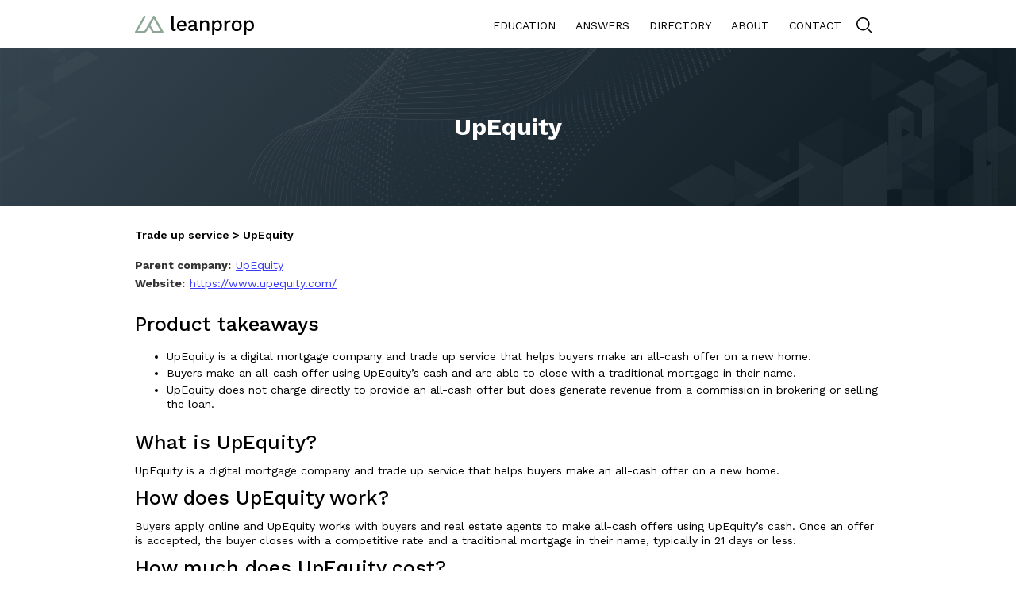

--- FILE ---
content_type: text/html; charset=utf-8
request_url: https://www.leanprop.com/product/upequity
body_size: 4213
content:
<!DOCTYPE html><!-- Last Published: Fri Feb 02 2024 01:38:18 GMT+0000 (Coordinated Universal Time) --><html data-wf-domain="www.leanprop.com" data-wf-page="5fded77986683c53fd8a928a" data-wf-site="5e532b1c337309e35bf8bf2a" lang="en" data-wf-collection="5fded77986683c32848a9288" data-wf-item-slug="upequity"><head><meta charset="utf-8"/><title>Leanprop | UpEquity overview, pricing, and reviews</title><meta content="What is UpEquity? How much does UpEquity cost? How does UpEquity make money? Read the Leanprop guide to UpEquity to learn more." name="description"/><meta content="Leanprop | UpEquity overview, pricing, and reviews" property="og:title"/><meta content="What is UpEquity? How much does UpEquity cost? How does UpEquity make money? Read the Leanprop guide to UpEquity to learn more." property="og:description"/><meta content="Leanprop | UpEquity overview, pricing, and reviews" property="twitter:title"/><meta content="What is UpEquity? How much does UpEquity cost? How does UpEquity make money? Read the Leanprop guide to UpEquity to learn more." property="twitter:description"/><meta property="og:type" content="website"/><meta content="summary_large_image" name="twitter:card"/><meta content="width=device-width, initial-scale=1" name="viewport"/><meta content="90oUJV-HO7tO75sF4zVl-rVFlIp3DvG3Bd8qCBnb9nQ" name="google-site-verification"/><link href="https://assets-global.website-files.com/5e532b1c337309e35bf8bf2a/css/leanprop.webflow.e1ec1efa8.css" rel="stylesheet" type="text/css"/><link href="https://fonts.googleapis.com" rel="preconnect"/><link href="https://fonts.gstatic.com" rel="preconnect" crossorigin="anonymous"/><script src="https://ajax.googleapis.com/ajax/libs/webfont/1.6.26/webfont.js" type="text/javascript"></script><script type="text/javascript">WebFont.load({  google: {    families: ["Open Sans:300,300italic,400,400italic,600,600italic,700,700italic,800,800italic","Lato:100,100italic,300,300italic,400,400italic,700,700italic,900,900italic","Montserrat:100,100italic,200,200italic,300,300italic,400,400italic,500,500italic,600,600italic,700,700italic,800,800italic,900,900italic","Fjalla One:regular","Montserrat Alternates:100,100italic,200,200italic,300,300italic,regular,italic,500,500italic,600,600italic,700,700italic,800,800italic,900,900italic","Tinos:regular,italic,700,700italic","Work Sans:100,200,300,regular,500,600,700,800,900,100italic,200italic,300italic,italic,500italic,600italic,700italic,800italic,900italic","Libre Baskerville:regular,italic,700"]  }});</script><script type="text/javascript">!function(o,c){var n=c.documentElement,t=" w-mod-";n.className+=t+"js",("ontouchstart"in o||o.DocumentTouch&&c instanceof DocumentTouch)&&(n.className+=t+"touch")}(window,document);</script><link href="https://cdn.prod.website-files.com/5e532b1c337309e35bf8bf2a/5e91918a7859bc452e66cae5_Current%20Favicon%20-%2032%20x%2032.png" rel="shortcut icon" type="image/x-icon"/><link href="https://cdn.prod.website-files.com/5e532b1c337309e35bf8bf2a/5e91919025b1596629ef897d_Current%20Webclip%20-%20256%20x%20256.png" rel="apple-touch-icon"/><link href="https://www.leanprop.com/product/upequity" rel="canonical"/><script async="" src="https://www.googletagmanager.com/gtag/js?id=UA-159136593-1"></script><script type="text/javascript">window.dataLayer = window.dataLayer || [];function gtag(){dataLayer.push(arguments);}gtag('js', new Date());gtag('config', 'UA-159136593-1', {'anonymize_ip': false});</script><script async="" src="https://www.googletagmanager.com/gtag/js?id=G-1L07FKPGBR"></script><script type="text/javascript">window.dataLayer = window.dataLayer || [];function gtag(){dataLayer.push(arguments);}gtag('set', 'developer_id.dZGVlNj', true);gtag('js', new Date());gtag('config', 'G-1L07FKPGBR');</script><script type="text/javascript">!function(f,b,e,v,n,t,s){if(f.fbq)return;n=f.fbq=function(){n.callMethod?n.callMethod.apply(n,arguments):n.queue.push(arguments)};if(!f._fbq)f._fbq=n;n.push=n;n.loaded=!0;n.version='2.0';n.agent='plwebflow';n.queue=[];t=b.createElement(e);t.async=!0;t.src=v;s=b.getElementsByTagName(e)[0];s.parentNode.insertBefore(t,s)}(window,document,'script','https://connect.facebook.net/en_US/fbevents.js');fbq('init', '947602402383163');fbq('track', 'PageView');</script><meta property="og:title" content="Leanprop" /> 
<meta property="og:image" content="https://cdn.prod.website-files.com/5e532b1c337309e35bf8bf2a/5e567e5af063d593d75a014d_Webclip%20256%20x%20256.png" /> 
<meta property="og:description" content="Latest research and data on real estate, proptech, and lean product design" /><meta property="og:url" content=" https://leanprop.com/product/upequity" /><script type="text/javascript">window.__WEBFLOW_CURRENCY_SETTINGS = {"currencyCode":"USD","symbol":"$","decimal":".","fractionDigits":2,"group":",","template":"{{wf {\"path\":\"symbol\",\"type\":\"PlainText\"} }} {{wf {\"path\":\"amount\",\"type\":\"CommercePrice\"} }} {{wf {\"path\":\"currencyCode\",\"type\":\"PlainText\"} }}","hideDecimalForWholeNumbers":false};</script></head><body><div data-collapse="medium" data-animation="default" data-duration="400" data-easing="ease" data-easing2="ease" role="banner" class="navigation-bar-2 w-nav"><div class="container-2 w-container"><a href="/" class="brand-2 w-nav-brand"><img src="https://cdn.prod.website-files.com/5e532b1c337309e35bf8bf2a/5e8e73c85d89c27cbfd2bfac_leanproplogo1.svg" alt="Leanprop logo with text" class="image"/></a><nav role="navigation" class="navigation-menu-2 w-nav-menu"><a href="/education" class="navigation-link-2 w-nav-link">EDUCATION</a><a href="/answers" class="navigation-link-2 w-nav-link">ANSWERS</a><a href="/directory" class="navigation-link-2 w-nav-link">DIRECTORY</a><a href="/about" class="navigation-link-2 w-nav-link">ABOUT</a><a href="/contact" class="navigation-link-2 w-nav-link">CONTACT</a><div data-w-id="1d8ef42a-f172-7f0e-1f6c-d0ec6e3e57f6" class="div-block-43"><img src="https://cdn.prod.website-files.com/5e532b1c337309e35bf8bf2a/5e95cc078fce1b748ab9d7bf_search.svg" width="20" alt="Leanprop search site icon"/></div></nav><div class="menu-button-2 w-nav-button"><div class="w-icon-nav-menu"></div></div></div></div><form action="/search" data-w-id="bab5cb03-7444-b278-2d0a-a427a1182767" class="search-3 w-form"><div class="search-block"><div class="div-block-42"><input class="search-input-3 w-input" maxlength="256" name="query" placeholder="Search Leanprop" type="search" id="search" required=""/><input type="submit" class="new-search-button w-button" value="Search"/></div></div></form><div class="page-hero"><div class="page-hero-container w-container"><div class="page-hero-header"><div class="page-hero-header-div"><h1 class="page-hero-headers-2">UpEquity</h1><div class="div-block-30"></div></div></div></div></div><div class="answers-section"><div class="container w-container"><a href="/product-sub-category/trade-up-service" class="link-block-6 w-inline-block"><h3 class="breadcrumb">Trade up service</h3></a><h3 class="breadcrumb"> &gt; </h3><h3 class="breadcrumb">UpEquity</h3></div><div class="container w-container"><div class="div-block-49-copy"><div class="text-block-36">Parent company:</div><a href="/company/upequity" class="w-inline-block"><div class="text-block-37">UpEquity</div></a></div><div class="div-block-49-copy"><div class="text-block-36">Website:</div><a rel="nofollow" href="https://www.upequity.com/" class="w-inline-block"><div class="text-block-37">https://www.upequity.com/</div></a></div></div><div class="container w-container"><h2>Product takeaways</h2><div class="takeaways-text w-richtext"><ul role="list"><li>UpEquity is a digital mortgage company and trade up service that helps buyers make an all-cash offer on a new home.</li><li>Buyers make an all-cash offer using UpEquity’s cash and are able to close with a traditional mortgage in their name.</li><li>UpEquity does not charge directly to provide an all-cash offer but does generate revenue from a commission in brokering or selling the loan.</li></ul></div><div class="div-block-39"><div class="text-block-31 w-condition-invisible">This is some text inside of a div block.</div></div></div><div class="container w-container"><div class="term-body rich-text w-richtext"><h2>What is UpEquity?</h2><p>UpEquity is a digital mortgage company and trade up service that helps buyers make an all-cash offer on a new home.</p><h2>How does UpEquity work?</h2><p>Buyers apply online and UpEquity works with buyers and real estate agents to make all-cash offers using UpEquity’s cash. Once an offer is accepted, the buyer closes with a competitive rate and a traditional mortgage in their name, typically in 21 days or less.</p><h2>How much does UpEquity cost?</h2><p>UpEquity’s cash offer program is free for customers. The associated costs are similar to any mortgage-backed home purchase, such as appraisals, taxes, and closing costs. Only if a buyer uses UpEquity’s cash to win an offer and then chooses to use another lender for mortgage services, then there is a 1% Fee for Purchase.</p><h2>How does UpEquity make money?</h2><p>UpEquity generates revenue by leveraging the risk of potentially purchasing the house into a commission from brokering or selling the loan.</p><h2>Who owns UpEquity?</h2><p>UpEquity is privately held.</p></div><div class="div-block-39"><div class="text-block-31 w-condition-invisible"><em>This post was last updated on: </em></div></div></div><div class="alternatives-container w-container"><h2 class="heading-8">UpEquity</h2><h2 class="heading-9"> alternatives and competitors</h2><div><div class="text-block-41-copy">The following companies are all part of the following category: </div><div class="text-block-41-copy-copy">Trade up service</div><div class="text-block-41-copy">. They are best defined as </div><div class="text-block-41-copy-copy">Services that help home buyers sell their current home before they buy their new home.</div></div><div class="collection-list-wrapper-4 w-dyn-list"><div role="list" class="w-dyn-items"><div role="listitem" class="w-dyn-item"><a href="/product/accept-inc" class="w-inline-block"><div class="text-block-41">Accept.inc</div></a></div><div role="listitem" class="w-dyn-item"><a href="/product/homeward" class="w-inline-block"><div class="text-block-41">Homeward</div></a></div><div role="listitem" class="w-dyn-item"><a href="/product/knock" class="w-inline-block"><div class="text-block-41">Knock</div></a></div><div role="listitem" class="w-dyn-item"><a href="/product/ribbon" class="w-inline-block"><div class="text-block-41">Ribbon</div></a></div></div></div><div class="div-block-39"><div class="text-block-31 w-condition-invisible">This is some text inside of a div block.</div></div></div><div class="container w-container"><div class="div-block-56"><a href="/directory" class="link-4">Return to Real Estate Tech Directory</a></div></div></div><footer id="footer" class="leanprop-footer"><div class="footer-container w-container"><div class="footer-flex-container"><div class="div-block-21"><a href="/" class="w-inline-block"><img src="https://cdn.prod.website-files.com/5e532b1c337309e35bf8bf2a/5e8e73c85d89c27cbfd2bfac_leanproplogo1.svg" alt="Leanprop logo with text" class="image-2"/></a><div class="text-block-23">Copyright © 2021 Leanprop LLC.<br/>All rights reserved.</div></div><div class="div-block-22"><div class="div-block-20"><div class="text-block-25">Site map</div><a href="/education" class="link-block-3 w-inline-block"><div class="text-block-24">Education</div></a><a href="/answers" class="link-block-3 w-inline-block"><div class="text-block-24">Answers</div></a><a href="/directory" class="link-block-3 w-inline-block"><div class="text-block-24">Directory</div></a><a href="/posts" class="link-block-3 w-inline-block"><div class="text-block-24">All Posts</div></a></div><div class="div-block-20"><div class="text-block-25">Company</div><a href="/about" class="link-block-3 w-inline-block"><div class="text-block-24">About</div></a><a href="/terms-of-service" class="link-block-3 w-inline-block"><div class="text-block-24">Terms of service</div></a><a href="/privacy-policy" class="link-block-3 w-inline-block"><div class="text-block-24">Privacy policy</div></a><a href="/contact" class="div-block-23 w-inline-block"><img src="https://cdn.prod.website-files.com/5e532b1c337309e35bf8bf2a/5e8f734464c9e344d0f8c2d8_mail.svg" alt="Leanprop contact us icon" class="image-3"/><div class="text-block-26">Contact us</div></a></div></div></div></div></footer><script src="https://d3e54v103j8qbb.cloudfront.net/js/jquery-3.5.1.min.dc5e7f18c8.js?site=5e532b1c337309e35bf8bf2a" type="text/javascript" integrity="sha256-9/aliU8dGd2tb6OSsuzixeV4y/faTqgFtohetphbbj0=" crossorigin="anonymous"></script><script src="https://assets-global.website-files.com/5e532b1c337309e35bf8bf2a/js/webflow.c70cbf0a5.js" type="text/javascript"></script></body></html>

--- FILE ---
content_type: text/css
request_url: https://assets-global.website-files.com/5e532b1c337309e35bf8bf2a/css/leanprop.webflow.e1ec1efa8.css
body_size: 16064
content:
html {
  -ms-text-size-adjust: 100%;
  -webkit-text-size-adjust: 100%;
  font-family: sans-serif;
}

body {
  margin: 0;
}

article, aside, details, figcaption, figure, footer, header, hgroup, main, menu, nav, section, summary {
  display: block;
}

audio, canvas, progress, video {
  vertical-align: baseline;
  display: inline-block;
}

audio:not([controls]) {
  height: 0;
  display: none;
}

[hidden], template {
  display: none;
}

a {
  background-color: rgba(0, 0, 0, 0);
}

a:active, a:hover {
  outline: 0;
}

abbr[title] {
  border-bottom: 1px dotted;
}

b, strong {
  font-weight: bold;
}

dfn {
  font-style: italic;
}

h1 {
  margin: .67em 0;
  font-size: 2em;
}

mark {
  color: #000;
  background: #ff0;
}

small {
  font-size: 80%;
}

sub, sup {
  vertical-align: baseline;
  font-size: 75%;
  line-height: 0;
  position: relative;
}

sup {
  top: -.5em;
}

sub {
  bottom: -.25em;
}

img {
  border: 0;
}

svg:not(:root) {
  overflow: hidden;
}

figure {
  margin: 1em 40px;
}

hr {
  box-sizing: content-box;
  height: 0;
}

pre {
  overflow: auto;
}

code, kbd, pre, samp {
  font-family: monospace;
  font-size: 1em;
}

button, input, optgroup, select, textarea {
  color: inherit;
  font: inherit;
  margin: 0;
}

button {
  overflow: visible;
}

button, select {
  text-transform: none;
}

button, html input[type="button"], input[type="reset"] {
  -webkit-appearance: button;
  cursor: pointer;
}

button[disabled], html input[disabled] {
  cursor: default;
}

button::-moz-focus-inner, input::-moz-focus-inner {
  border: 0;
  padding: 0;
}

input {
  line-height: normal;
}

input[type="checkbox"], input[type="radio"] {
  box-sizing: border-box;
  padding: 0;
}

input[type="number"]::-webkit-inner-spin-button, input[type="number"]::-webkit-outer-spin-button {
  height: auto;
}

input[type="search"] {
  -webkit-appearance: none;
}

input[type="search"]::-webkit-search-cancel-button, input[type="search"]::-webkit-search-decoration {
  -webkit-appearance: none;
}

fieldset {
  border: 1px solid silver;
  margin: 0 2px;
  padding: .35em .625em .75em;
}

legend {
  border: 0;
  padding: 0;
}

textarea {
  overflow: auto;
}

optgroup {
  font-weight: bold;
}

table {
  border-collapse: collapse;
  border-spacing: 0;
}

td, th {
  padding: 0;
}

@font-face {
  font-family: webflow-icons;
  src: url("[data-uri]") format("truetype");
  font-weight: normal;
  font-style: normal;
}

[class^="w-icon-"], [class*=" w-icon-"] {
  speak: none;
  font-variant: normal;
  text-transform: none;
  -webkit-font-smoothing: antialiased;
  -moz-osx-font-smoothing: grayscale;
  font-style: normal;
  font-weight: normal;
  line-height: 1;
  font-family: webflow-icons !important;
}

.w-icon-slider-right:before {
  content: "";
}

.w-icon-slider-left:before {
  content: "";
}

.w-icon-nav-menu:before {
  content: "";
}

.w-icon-arrow-down:before, .w-icon-dropdown-toggle:before {
  content: "";
}

.w-icon-file-upload-remove:before {
  content: "";
}

.w-icon-file-upload-icon:before {
  content: "";
}

* {
  box-sizing: border-box;
}

html {
  height: 100%;
}

body {
  min-height: 100%;
  color: #333;
  background-color: #fff;
  margin: 0;
  font-family: Arial, sans-serif;
  font-size: 14px;
  line-height: 20px;
}

img {
  max-width: 100%;
  vertical-align: middle;
  display: inline-block;
}

html.w-mod-touch * {
  background-attachment: scroll !important;
}

.w-block {
  display: block;
}

.w-inline-block {
  max-width: 100%;
  display: inline-block;
}

.w-clearfix:before, .w-clearfix:after {
  content: " ";
  grid-area: 1 / 1 / 2 / 2;
  display: table;
}

.w-clearfix:after {
  clear: both;
}

.w-hidden {
  display: none;
}

.w-button {
  color: #fff;
  line-height: inherit;
  cursor: pointer;
  background-color: #3898ec;
  border: 0;
  border-radius: 0;
  padding: 9px 15px;
  text-decoration: none;
  display: inline-block;
}

input.w-button {
  -webkit-appearance: button;
}

html[data-w-dynpage] [data-w-cloak] {
  color: rgba(0, 0, 0, 0) !important;
}

.w-code-block {
  margin: unset;
}

.w-webflow-badge, .w-webflow-badge * {
  z-index: auto;
  visibility: visible;
  box-sizing: border-box;
  width: auto;
  height: auto;
  max-height: none;
  max-width: none;
  min-height: 0;
  min-width: 0;
  float: none;
  clear: none;
  box-shadow: none;
  opacity: 1;
  direction: ltr;
  font-family: inherit;
  font-weight: inherit;
  color: inherit;
  font-size: inherit;
  line-height: inherit;
  font-style: inherit;
  font-variant: inherit;
  text-align: inherit;
  letter-spacing: inherit;
  -webkit-text-decoration: inherit;
  text-decoration: inherit;
  text-indent: 0;
  text-transform: inherit;
  text-shadow: none;
  font-smoothing: auto;
  vertical-align: baseline;
  cursor: inherit;
  white-space: inherit;
  word-break: normal;
  word-spacing: normal;
  word-wrap: normal;
  background: none;
  border: 0 rgba(0, 0, 0, 0);
  border-radius: 0;
  margin: 0;
  padding: 0;
  list-style-type: disc;
  transition: none;
  display: block;
  position: static;
  top: auto;
  bottom: auto;
  left: auto;
  right: auto;
  overflow: visible;
  transform: none;
}

.w-webflow-badge {
  white-space: nowrap;
  cursor: pointer;
  box-shadow: 0 0 0 1px rgba(0, 0, 0, .1), 0 1px 3px rgba(0, 0, 0, .1);
  visibility: visible !important;
  z-index: 2147483647 !important;
  color: #aaadb0 !important;
  opacity: 1 !important;
  width: auto !important;
  height: auto !important;
  background-color: #fff !important;
  border-radius: 3px !important;
  margin: 0 !important;
  padding: 6px !important;
  font-size: 12px !important;
  line-height: 14px !important;
  text-decoration: none !important;
  display: inline-block !important;
  position: fixed !important;
  top: auto !important;
  bottom: 12px !important;
  left: auto !important;
  right: 12px !important;
  overflow: visible !important;
  transform: none !important;
}

.w-webflow-badge > img {
  visibility: visible !important;
  opacity: 1 !important;
  vertical-align: middle !important;
  display: inline-block !important;
}

h1, h2, h3, h4, h5, h6 {
  margin-bottom: 10px;
  font-weight: bold;
}

h1 {
  margin-top: 20px;
  font-size: 38px;
  line-height: 44px;
}

h2 {
  margin-top: 20px;
  font-size: 32px;
  line-height: 36px;
}

h3 {
  margin-top: 20px;
  font-size: 24px;
  line-height: 30px;
}

h4 {
  margin-top: 10px;
  font-size: 18px;
  line-height: 24px;
}

h5 {
  margin-top: 10px;
  font-size: 14px;
  line-height: 20px;
}

h6 {
  margin-top: 10px;
  font-size: 12px;
  line-height: 18px;
}

p {
  margin-top: 0;
  margin-bottom: 10px;
}

blockquote {
  border-left: 5px solid #e2e2e2;
  margin: 0 0 10px;
  padding: 10px 20px;
  font-size: 18px;
  line-height: 22px;
}

figure {
  margin: 0 0 10px;
}

figcaption {
  text-align: center;
  margin-top: 5px;
}

ul, ol {
  margin-top: 0;
  margin-bottom: 10px;
  padding-left: 40px;
}

.w-list-unstyled {
  padding-left: 0;
  list-style: none;
}

.w-embed:before, .w-embed:after {
  content: " ";
  grid-area: 1 / 1 / 2 / 2;
  display: table;
}

.w-embed:after {
  clear: both;
}

.w-video {
  width: 100%;
  padding: 0;
  position: relative;
}

.w-video iframe, .w-video object, .w-video embed {
  width: 100%;
  height: 100%;
  border: none;
  position: absolute;
  top: 0;
  left: 0;
}

fieldset {
  border: 0;
  margin: 0;
  padding: 0;
}

button, [type="button"], [type="reset"] {
  cursor: pointer;
  -webkit-appearance: button;
  border: 0;
}

.w-form {
  margin: 0 0 15px;
}

.w-form-done {
  text-align: center;
  background-color: #ddd;
  padding: 20px;
  display: none;
}

.w-form-fail {
  background-color: #ffdede;
  margin-top: 10px;
  padding: 10px;
  display: none;
}

label {
  margin-bottom: 5px;
  font-weight: bold;
  display: block;
}

.w-input, .w-select {
  width: 100%;
  height: 38px;
  color: #333;
  vertical-align: middle;
  background-color: #fff;
  border: 1px solid #ccc;
  margin-bottom: 10px;
  padding: 8px 12px;
  font-size: 14px;
  line-height: 1.42857;
  display: block;
}

.w-input:-moz-placeholder, .w-select:-moz-placeholder {
  color: #999;
}

.w-input::-moz-placeholder, .w-select::-moz-placeholder {
  color: #999;
  opacity: 1;
}

.w-input::-webkit-input-placeholder, .w-select::-webkit-input-placeholder {
  color: #999;
}

.w-input:focus, .w-select:focus {
  border-color: #3898ec;
  outline: 0;
}

.w-input[disabled], .w-select[disabled], .w-input[readonly], .w-select[readonly], fieldset[disabled] .w-input, fieldset[disabled] .w-select {
  cursor: not-allowed;
}

.w-input[disabled]:not(.w-input-disabled), .w-select[disabled]:not(.w-input-disabled), .w-input[readonly], .w-select[readonly], fieldset[disabled]:not(.w-input-disabled) .w-input, fieldset[disabled]:not(.w-input-disabled) .w-select {
  background-color: #eee;
}

textarea.w-input, textarea.w-select {
  height: auto;
}

.w-select {
  background-color: #f3f3f3;
}

.w-select[multiple] {
  height: auto;
}

.w-form-label {
  cursor: pointer;
  margin-bottom: 0;
  font-weight: normal;
  display: inline-block;
}

.w-radio {
  margin-bottom: 5px;
  padding-left: 20px;
  display: block;
}

.w-radio:before, .w-radio:after {
  content: " ";
  grid-area: 1 / 1 / 2 / 2;
  display: table;
}

.w-radio:after {
  clear: both;
}

.w-radio-input {
  float: left;
  margin: 3px 0 0 -20px;
  line-height: normal;
}

.w-file-upload {
  margin-bottom: 10px;
  display: block;
}

.w-file-upload-input {
  width: .1px;
  height: .1px;
  opacity: 0;
  z-index: -100;
  position: absolute;
  overflow: hidden;
}

.w-file-upload-default, .w-file-upload-uploading, .w-file-upload-success {
  color: #333;
  display: inline-block;
}

.w-file-upload-error {
  margin-top: 10px;
  display: block;
}

.w-file-upload-default.w-hidden, .w-file-upload-uploading.w-hidden, .w-file-upload-error.w-hidden, .w-file-upload-success.w-hidden {
  display: none;
}

.w-file-upload-uploading-btn {
  cursor: pointer;
  background-color: #fafafa;
  border: 1px solid #ccc;
  margin: 0;
  padding: 8px 12px;
  font-size: 14px;
  font-weight: normal;
  display: flex;
}

.w-file-upload-file {
  background-color: #fafafa;
  border: 1px solid #ccc;
  flex-grow: 1;
  justify-content: space-between;
  margin: 0;
  padding: 8px 9px 8px 11px;
  display: flex;
}

.w-file-upload-file-name {
  font-size: 14px;
  font-weight: normal;
  display: block;
}

.w-file-remove-link {
  width: auto;
  height: auto;
  cursor: pointer;
  margin-top: 3px;
  margin-left: 10px;
  padding: 3px;
  display: block;
}

.w-icon-file-upload-remove {
  margin: auto;
  font-size: 10px;
}

.w-file-upload-error-msg {
  color: #ea384c;
  padding: 2px 0;
  display: inline-block;
}

.w-file-upload-info {
  padding: 0 12px;
  line-height: 38px;
  display: inline-block;
}

.w-file-upload-label {
  cursor: pointer;
  background-color: #fafafa;
  border: 1px solid #ccc;
  margin: 0;
  padding: 8px 12px;
  font-size: 14px;
  font-weight: normal;
  display: inline-block;
}

.w-icon-file-upload-icon, .w-icon-file-upload-uploading {
  width: 20px;
  margin-right: 8px;
  display: inline-block;
}

.w-icon-file-upload-uploading {
  height: 20px;
}

.w-container {
  max-width: 940px;
  margin-left: auto;
  margin-right: auto;
}

.w-container:before, .w-container:after {
  content: " ";
  grid-area: 1 / 1 / 2 / 2;
  display: table;
}

.w-container:after {
  clear: both;
}

.w-container .w-row {
  margin-left: -10px;
  margin-right: -10px;
}

.w-row:before, .w-row:after {
  content: " ";
  grid-area: 1 / 1 / 2 / 2;
  display: table;
}

.w-row:after {
  clear: both;
}

.w-row .w-row {
  margin-left: 0;
  margin-right: 0;
}

.w-col {
  float: left;
  width: 100%;
  min-height: 1px;
  padding-left: 10px;
  padding-right: 10px;
  position: relative;
}

.w-col .w-col {
  padding-left: 0;
  padding-right: 0;
}

.w-col-1 {
  width: 8.33333%;
}

.w-col-2 {
  width: 16.6667%;
}

.w-col-3 {
  width: 25%;
}

.w-col-4 {
  width: 33.3333%;
}

.w-col-5 {
  width: 41.6667%;
}

.w-col-6 {
  width: 50%;
}

.w-col-7 {
  width: 58.3333%;
}

.w-col-8 {
  width: 66.6667%;
}

.w-col-9 {
  width: 75%;
}

.w-col-10 {
  width: 83.3333%;
}

.w-col-11 {
  width: 91.6667%;
}

.w-col-12 {
  width: 100%;
}

.w-hidden-main {
  display: none !important;
}

@media screen and (max-width: 991px) {
  .w-container {
    max-width: 728px;
  }

  .w-hidden-main {
    display: inherit !important;
  }

  .w-hidden-medium {
    display: none !important;
  }

  .w-col-medium-1 {
    width: 8.33333%;
  }

  .w-col-medium-2 {
    width: 16.6667%;
  }

  .w-col-medium-3 {
    width: 25%;
  }

  .w-col-medium-4 {
    width: 33.3333%;
  }

  .w-col-medium-5 {
    width: 41.6667%;
  }

  .w-col-medium-6 {
    width: 50%;
  }

  .w-col-medium-7 {
    width: 58.3333%;
  }

  .w-col-medium-8 {
    width: 66.6667%;
  }

  .w-col-medium-9 {
    width: 75%;
  }

  .w-col-medium-10 {
    width: 83.3333%;
  }

  .w-col-medium-11 {
    width: 91.6667%;
  }

  .w-col-medium-12 {
    width: 100%;
  }

  .w-col-stack {
    width: 100%;
    left: auto;
    right: auto;
  }
}

@media screen and (max-width: 767px) {
  .w-hidden-main, .w-hidden-medium {
    display: inherit !important;
  }

  .w-hidden-small {
    display: none !important;
  }

  .w-row, .w-container .w-row {
    margin-left: 0;
    margin-right: 0;
  }

  .w-col {
    width: 100%;
    left: auto;
    right: auto;
  }

  .w-col-small-1 {
    width: 8.33333%;
  }

  .w-col-small-2 {
    width: 16.6667%;
  }

  .w-col-small-3 {
    width: 25%;
  }

  .w-col-small-4 {
    width: 33.3333%;
  }

  .w-col-small-5 {
    width: 41.6667%;
  }

  .w-col-small-6 {
    width: 50%;
  }

  .w-col-small-7 {
    width: 58.3333%;
  }

  .w-col-small-8 {
    width: 66.6667%;
  }

  .w-col-small-9 {
    width: 75%;
  }

  .w-col-small-10 {
    width: 83.3333%;
  }

  .w-col-small-11 {
    width: 91.6667%;
  }

  .w-col-small-12 {
    width: 100%;
  }
}

@media screen and (max-width: 479px) {
  .w-container {
    max-width: none;
  }

  .w-hidden-main, .w-hidden-medium, .w-hidden-small {
    display: inherit !important;
  }

  .w-hidden-tiny {
    display: none !important;
  }

  .w-col {
    width: 100%;
  }

  .w-col-tiny-1 {
    width: 8.33333%;
  }

  .w-col-tiny-2 {
    width: 16.6667%;
  }

  .w-col-tiny-3 {
    width: 25%;
  }

  .w-col-tiny-4 {
    width: 33.3333%;
  }

  .w-col-tiny-5 {
    width: 41.6667%;
  }

  .w-col-tiny-6 {
    width: 50%;
  }

  .w-col-tiny-7 {
    width: 58.3333%;
  }

  .w-col-tiny-8 {
    width: 66.6667%;
  }

  .w-col-tiny-9 {
    width: 75%;
  }

  .w-col-tiny-10 {
    width: 83.3333%;
  }

  .w-col-tiny-11 {
    width: 91.6667%;
  }

  .w-col-tiny-12 {
    width: 100%;
  }
}

.w-widget {
  position: relative;
}

.w-widget-map {
  width: 100%;
  height: 400px;
}

.w-widget-map label {
  width: auto;
  display: inline;
}

.w-widget-map img {
  max-width: inherit;
}

.w-widget-map .gm-style-iw {
  text-align: center;
}

.w-widget-map .gm-style-iw > button {
  display: none !important;
}

.w-widget-twitter {
  overflow: hidden;
}

.w-widget-twitter-count-shim {
  vertical-align: top;
  width: 28px;
  height: 20px;
  text-align: center;
  background: #fff;
  border: 1px solid #758696;
  border-radius: 3px;
  display: inline-block;
  position: relative;
}

.w-widget-twitter-count-shim * {
  pointer-events: none;
  -webkit-user-select: none;
  -ms-user-select: none;
  user-select: none;
}

.w-widget-twitter-count-shim .w-widget-twitter-count-inner {
  text-align: center;
  color: #999;
  font-family: serif;
  font-size: 15px;
  line-height: 12px;
  position: relative;
}

.w-widget-twitter-count-shim .w-widget-twitter-count-clear {
  display: block;
  position: relative;
}

.w-widget-twitter-count-shim.w--large {
  width: 36px;
  height: 28px;
}

.w-widget-twitter-count-shim.w--large .w-widget-twitter-count-inner {
  font-size: 18px;
  line-height: 18px;
}

.w-widget-twitter-count-shim:not(.w--vertical) {
  margin-left: 5px;
  margin-right: 8px;
}

.w-widget-twitter-count-shim:not(.w--vertical).w--large {
  margin-left: 6px;
}

.w-widget-twitter-count-shim:not(.w--vertical):before, .w-widget-twitter-count-shim:not(.w--vertical):after {
  content: " ";
  height: 0;
  width: 0;
  pointer-events: none;
  border: solid rgba(0, 0, 0, 0);
  position: absolute;
  top: 50%;
  left: 0;
}

.w-widget-twitter-count-shim:not(.w--vertical):before {
  border-width: 4px;
  border-color: rgba(117, 134, 150, 0) #5d6c7b rgba(117, 134, 150, 0) rgba(117, 134, 150, 0);
  margin-top: -4px;
  margin-left: -9px;
}

.w-widget-twitter-count-shim:not(.w--vertical).w--large:before {
  border-width: 5px;
  margin-top: -5px;
  margin-left: -10px;
}

.w-widget-twitter-count-shim:not(.w--vertical):after {
  border-width: 4px;
  border-color: rgba(255, 255, 255, 0) #fff rgba(255, 255, 255, 0) rgba(255, 255, 255, 0);
  margin-top: -4px;
  margin-left: -8px;
}

.w-widget-twitter-count-shim:not(.w--vertical).w--large:after {
  border-width: 5px;
  margin-top: -5px;
  margin-left: -9px;
}

.w-widget-twitter-count-shim.w--vertical {
  width: 61px;
  height: 33px;
  margin-bottom: 8px;
}

.w-widget-twitter-count-shim.w--vertical:before, .w-widget-twitter-count-shim.w--vertical:after {
  content: " ";
  height: 0;
  width: 0;
  pointer-events: none;
  border: solid rgba(0, 0, 0, 0);
  position: absolute;
  top: 100%;
  left: 50%;
}

.w-widget-twitter-count-shim.w--vertical:before {
  border-width: 5px;
  border-color: #5d6c7b rgba(117, 134, 150, 0) rgba(117, 134, 150, 0);
  margin-left: -5px;
}

.w-widget-twitter-count-shim.w--vertical:after {
  border-width: 4px;
  border-color: #fff rgba(255, 255, 255, 0) rgba(255, 255, 255, 0);
  margin-left: -4px;
}

.w-widget-twitter-count-shim.w--vertical .w-widget-twitter-count-inner {
  font-size: 18px;
  line-height: 22px;
}

.w-widget-twitter-count-shim.w--vertical.w--large {
  width: 76px;
}

.w-background-video {
  height: 500px;
  color: #fff;
  position: relative;
  overflow: hidden;
}

.w-background-video > video {
  width: 100%;
  height: 100%;
  object-fit: cover;
  z-index: -100;
  background-position: 50%;
  background-size: cover;
  margin: auto;
  position: absolute;
  top: -100%;
  bottom: -100%;
  left: -100%;
  right: -100%;
}

.w-background-video > video::-webkit-media-controls-start-playback-button {
  -webkit-appearance: none;
  display: none !important;
}

.w-background-video--control {
  background-color: rgba(0, 0, 0, 0);
  padding: 0;
  position: absolute;
  bottom: 1em;
  right: 1em;
}

.w-background-video--control > [hidden] {
  display: none !important;
}

.w-slider {
  height: 300px;
  text-align: center;
  clear: both;
  -webkit-tap-highlight-color: rgba(0, 0, 0, 0);
  tap-highlight-color: rgba(0, 0, 0, 0);
  background: #ddd;
  position: relative;
}

.w-slider-mask {
  z-index: 1;
  height: 100%;
  white-space: nowrap;
  display: block;
  position: relative;
  left: 0;
  right: 0;
  overflow: hidden;
}

.w-slide {
  vertical-align: top;
  width: 100%;
  height: 100%;
  white-space: normal;
  text-align: left;
  display: inline-block;
  position: relative;
}

.w-slider-nav {
  z-index: 2;
  height: 40px;
  text-align: center;
  -webkit-tap-highlight-color: rgba(0, 0, 0, 0);
  tap-highlight-color: rgba(0, 0, 0, 0);
  margin: auto;
  padding-top: 10px;
  position: absolute;
  top: auto;
  bottom: 0;
  left: 0;
  right: 0;
}

.w-slider-nav.w-round > div {
  border-radius: 100%;
}

.w-slider-nav.w-num > div {
  width: auto;
  height: auto;
  font-size: inherit;
  line-height: inherit;
  padding: .2em .5em;
}

.w-slider-nav.w-shadow > div {
  box-shadow: 0 0 3px rgba(51, 51, 51, .4);
}

.w-slider-nav-invert {
  color: #fff;
}

.w-slider-nav-invert > div {
  background-color: rgba(34, 34, 34, .4);
}

.w-slider-nav-invert > div.w-active {
  background-color: #222;
}

.w-slider-dot {
  width: 1em;
  height: 1em;
  cursor: pointer;
  background-color: rgba(255, 255, 255, .4);
  margin: 0 3px .5em;
  transition: background-color .1s, color .1s;
  display: inline-block;
  position: relative;
}

.w-slider-dot.w-active {
  background-color: #fff;
}

.w-slider-dot:focus {
  outline: none;
  box-shadow: 0 0 0 2px #fff;
}

.w-slider-dot:focus.w-active {
  box-shadow: none;
}

.w-slider-arrow-left, .w-slider-arrow-right {
  width: 80px;
  cursor: pointer;
  color: #fff;
  -webkit-tap-highlight-color: rgba(0, 0, 0, 0);
  tap-highlight-color: rgba(0, 0, 0, 0);
  -webkit-user-select: none;
  -ms-user-select: none;
  user-select: none;
  margin: auto;
  font-size: 40px;
  position: absolute;
  top: 0;
  bottom: 0;
  left: 0;
  right: 0;
  overflow: hidden;
}

.w-slider-arrow-left [class^="w-icon-"], .w-slider-arrow-right [class^="w-icon-"], .w-slider-arrow-left [class*=" w-icon-"], .w-slider-arrow-right [class*=" w-icon-"] {
  position: absolute;
}

.w-slider-arrow-left:focus, .w-slider-arrow-right:focus {
  outline: 0;
}

.w-slider-arrow-left {
  z-index: 3;
  right: auto;
}

.w-slider-arrow-right {
  z-index: 4;
  left: auto;
}

.w-icon-slider-left, .w-icon-slider-right {
  width: 1em;
  height: 1em;
  margin: auto;
  top: 0;
  bottom: 0;
  left: 0;
  right: 0;
}

.w-slider-aria-label {
  clip: rect(0 0 0 0);
  height: 1px;
  width: 1px;
  border: 0;
  margin: -1px;
  padding: 0;
  position: absolute;
  overflow: hidden;
}

.w-slider-force-show {
  display: block !important;
}

.w-dropdown {
  text-align: left;
  z-index: 900;
  margin-left: auto;
  margin-right: auto;
  display: inline-block;
  position: relative;
}

.w-dropdown-btn, .w-dropdown-toggle, .w-dropdown-link {
  vertical-align: top;
  color: #222;
  text-align: left;
  white-space: nowrap;
  margin-left: auto;
  margin-right: auto;
  padding: 20px;
  text-decoration: none;
  position: relative;
}

.w-dropdown-toggle {
  -webkit-user-select: none;
  -ms-user-select: none;
  user-select: none;
  cursor: pointer;
  padding-right: 40px;
  display: inline-block;
}

.w-dropdown-toggle:focus {
  outline: 0;
}

.w-icon-dropdown-toggle {
  width: 1em;
  height: 1em;
  margin: auto 20px auto auto;
  position: absolute;
  top: 0;
  bottom: 0;
  right: 0;
}

.w-dropdown-list {
  min-width: 100%;
  background: #ddd;
  display: none;
  position: absolute;
}

.w-dropdown-list.w--open {
  display: block;
}

.w-dropdown-link {
  color: #222;
  padding: 10px 20px;
  display: block;
}

.w-dropdown-link.w--current {
  color: #0082f3;
}

.w-dropdown-link:focus {
  outline: 0;
}

@media screen and (max-width: 767px) {
  .w-nav-brand {
    padding-left: 10px;
  }
}

.w-lightbox-backdrop {
  cursor: auto;
  letter-spacing: normal;
  text-indent: 0;
  text-shadow: none;
  text-transform: none;
  visibility: visible;
  white-space: normal;
  word-break: normal;
  word-spacing: normal;
  word-wrap: normal;
  color: #fff;
  text-align: center;
  z-index: 2000;
  opacity: 0;
  -webkit-user-select: none;
  -moz-user-select: none;
  -webkit-tap-highlight-color: transparent;
  background: rgba(0, 0, 0, .9);
  outline: 0;
  font-family: Helvetica Neue, Helvetica, Ubuntu, Segoe UI, Verdana, sans-serif;
  font-size: 17px;
  font-style: normal;
  font-weight: 300;
  line-height: 1.2;
  list-style: disc;
  position: fixed;
  top: 0;
  bottom: 0;
  left: 0;
  right: 0;
  -webkit-transform: translate(0);
}

.w-lightbox-backdrop, .w-lightbox-container {
  height: 100%;
  -webkit-overflow-scrolling: touch;
  overflow: auto;
}

.w-lightbox-content {
  height: 100vh;
  position: relative;
  overflow: hidden;
}

.w-lightbox-view {
  width: 100vw;
  height: 100vh;
  opacity: 0;
  position: absolute;
}

.w-lightbox-view:before {
  content: "";
  height: 100vh;
}

.w-lightbox-group, .w-lightbox-group .w-lightbox-view, .w-lightbox-group .w-lightbox-view:before {
  height: 86vh;
}

.w-lightbox-frame, .w-lightbox-view:before {
  vertical-align: middle;
  display: inline-block;
}

.w-lightbox-figure {
  margin: 0;
  position: relative;
}

.w-lightbox-group .w-lightbox-figure {
  cursor: pointer;
}

.w-lightbox-img {
  width: auto;
  height: auto;
  max-width: none;
}

.w-lightbox-image {
  float: none;
  max-width: 100vw;
  max-height: 100vh;
  display: block;
}

.w-lightbox-group .w-lightbox-image {
  max-height: 86vh;
}

.w-lightbox-caption {
  text-align: left;
  text-overflow: ellipsis;
  white-space: nowrap;
  background: rgba(0, 0, 0, .4);
  padding: .5em 1em;
  position: absolute;
  bottom: 0;
  left: 0;
  right: 0;
  overflow: hidden;
}

.w-lightbox-embed {
  width: 100%;
  height: 100%;
  position: absolute;
  top: 0;
  bottom: 0;
  left: 0;
  right: 0;
}

.w-lightbox-control {
  width: 4em;
  cursor: pointer;
  background-position: center;
  background-repeat: no-repeat;
  background-size: 24px;
  transition: all .3s;
  position: absolute;
  top: 0;
}

.w-lightbox-left {
  background-image: url("[data-uri]");
  display: none;
  bottom: 0;
  left: 0;
}

.w-lightbox-right {
  background-image: url("[data-uri]");
  display: none;
  bottom: 0;
  right: 0;
}

.w-lightbox-close {
  height: 2.6em;
  background-image: url("[data-uri]");
  background-size: 18px;
  right: 0;
}

.w-lightbox-strip {
  white-space: nowrap;
  padding: 0 1vh;
  line-height: 0;
  position: absolute;
  bottom: 0;
  left: 0;
  right: 0;
  overflow-x: auto;
  overflow-y: hidden;
}

.w-lightbox-item {
  width: 10vh;
  box-sizing: content-box;
  cursor: pointer;
  padding: 2vh 1vh;
  display: inline-block;
  -webkit-transform: translate3d(0, 0, 0);
}

.w-lightbox-active {
  opacity: .3;
}

.w-lightbox-thumbnail {
  height: 10vh;
  background: #222;
  position: relative;
  overflow: hidden;
}

.w-lightbox-thumbnail-image {
  position: absolute;
  top: 0;
  left: 0;
}

.w-lightbox-thumbnail .w-lightbox-tall {
  width: 100%;
  top: 50%;
  transform: translate(0, -50%);
}

.w-lightbox-thumbnail .w-lightbox-wide {
  height: 100%;
  left: 50%;
  transform: translate(-50%);
}

.w-lightbox-spinner {
  box-sizing: border-box;
  width: 40px;
  height: 40px;
  border: 5px solid rgba(0, 0, 0, .4);
  border-radius: 50%;
  margin-top: -20px;
  margin-left: -20px;
  animation: .8s linear infinite spin;
  position: absolute;
  top: 50%;
  left: 50%;
}

.w-lightbox-spinner:after {
  content: "";
  border: 3px solid rgba(0, 0, 0, 0);
  border-bottom-color: #fff;
  border-radius: 50%;
  position: absolute;
  top: -4px;
  bottom: -4px;
  left: -4px;
  right: -4px;
}

.w-lightbox-hide {
  display: none;
}

.w-lightbox-noscroll {
  overflow: hidden;
}

@media (min-width: 768px) {
  .w-lightbox-content {
    height: 96vh;
    margin-top: 2vh;
  }

  .w-lightbox-view, .w-lightbox-view:before {
    height: 96vh;
  }

  .w-lightbox-group, .w-lightbox-group .w-lightbox-view, .w-lightbox-group .w-lightbox-view:before {
    height: 84vh;
  }

  .w-lightbox-image {
    max-width: 96vw;
    max-height: 96vh;
  }

  .w-lightbox-group .w-lightbox-image {
    max-width: 82.3vw;
    max-height: 84vh;
  }

  .w-lightbox-left, .w-lightbox-right {
    opacity: .5;
    display: block;
  }

  .w-lightbox-close {
    opacity: .8;
  }

  .w-lightbox-control:hover {
    opacity: 1;
  }
}

.w-lightbox-inactive, .w-lightbox-inactive:hover {
  opacity: 0;
}

.w-richtext:before, .w-richtext:after {
  content: " ";
  grid-area: 1 / 1 / 2 / 2;
  display: table;
}

.w-richtext:after {
  clear: both;
}

.w-richtext[contenteditable="true"]:before, .w-richtext[contenteditable="true"]:after {
  white-space: initial;
}

.w-richtext ol, .w-richtext ul {
  overflow: hidden;
}

.w-richtext .w-richtext-figure-selected.w-richtext-figure-type-video div:after, .w-richtext .w-richtext-figure-selected[data-rt-type="video"] div:after, .w-richtext .w-richtext-figure-selected.w-richtext-figure-type-image div, .w-richtext .w-richtext-figure-selected[data-rt-type="image"] div {
  outline: 2px solid #2895f7;
}

.w-richtext figure.w-richtext-figure-type-video > div:after, .w-richtext figure[data-rt-type="video"] > div:after {
  content: "";
  display: none;
  position: absolute;
  top: 0;
  bottom: 0;
  left: 0;
  right: 0;
}

.w-richtext figure {
  max-width: 60%;
  position: relative;
}

.w-richtext figure > div:before {
  cursor: default !important;
}

.w-richtext figure img {
  width: 100%;
}

.w-richtext figure figcaption.w-richtext-figcaption-placeholder {
  opacity: .6;
}

.w-richtext figure div {
  color: rgba(0, 0, 0, 0);
  font-size: 0;
}

.w-richtext figure.w-richtext-figure-type-image, .w-richtext figure[data-rt-type="image"] {
  display: table;
}

.w-richtext figure.w-richtext-figure-type-image > div, .w-richtext figure[data-rt-type="image"] > div {
  display: inline-block;
}

.w-richtext figure.w-richtext-figure-type-image > figcaption, .w-richtext figure[data-rt-type="image"] > figcaption {
  caption-side: bottom;
  display: table-caption;
}

.w-richtext figure.w-richtext-figure-type-video, .w-richtext figure[data-rt-type="video"] {
  width: 60%;
  height: 0;
}

.w-richtext figure.w-richtext-figure-type-video iframe, .w-richtext figure[data-rt-type="video"] iframe {
  width: 100%;
  height: 100%;
  position: absolute;
  top: 0;
  left: 0;
}

.w-richtext figure.w-richtext-figure-type-video > div, .w-richtext figure[data-rt-type="video"] > div {
  width: 100%;
}

.w-richtext figure.w-richtext-align-center {
  clear: both;
  margin-left: auto;
  margin-right: auto;
}

.w-richtext figure.w-richtext-align-center.w-richtext-figure-type-image > div, .w-richtext figure.w-richtext-align-center[data-rt-type="image"] > div {
  max-width: 100%;
}

.w-richtext figure.w-richtext-align-normal {
  clear: both;
}

.w-richtext figure.w-richtext-align-fullwidth {
  width: 100%;
  max-width: 100%;
  text-align: center;
  clear: both;
  margin-left: auto;
  margin-right: auto;
  display: block;
}

.w-richtext figure.w-richtext-align-fullwidth > div {
  padding-bottom: inherit;
  display: inline-block;
}

.w-richtext figure.w-richtext-align-fullwidth > figcaption {
  display: block;
}

.w-richtext figure.w-richtext-align-floatleft {
  float: left;
  clear: none;
  margin-right: 15px;
}

.w-richtext figure.w-richtext-align-floatright {
  float: right;
  clear: none;
  margin-left: 15px;
}

.w-nav {
  z-index: 1000;
  background: #ddd;
  position: relative;
}

.w-nav:before, .w-nav:after {
  content: " ";
  grid-area: 1 / 1 / 2 / 2;
  display: table;
}

.w-nav:after {
  clear: both;
}

.w-nav-brand {
  float: left;
  color: #333;
  text-decoration: none;
  position: relative;
}

.w-nav-link {
  vertical-align: top;
  color: #222;
  text-align: left;
  margin-left: auto;
  margin-right: auto;
  padding: 20px;
  text-decoration: none;
  display: inline-block;
  position: relative;
}

.w-nav-link.w--current {
  color: #0082f3;
}

.w-nav-menu {
  float: right;
  position: relative;
}

[data-nav-menu-open] {
  text-align: center;
  min-width: 200px;
  background: #c8c8c8;
  position: absolute;
  top: 100%;
  left: 0;
  right: 0;
  overflow: visible;
  display: block !important;
}

.w--nav-link-open {
  display: block;
  position: relative;
}

.w-nav-overlay {
  width: 100%;
  display: none;
  position: absolute;
  top: 100%;
  left: 0;
  right: 0;
  overflow: hidden;
}

.w-nav-overlay [data-nav-menu-open] {
  top: 0;
}

.w-nav[data-animation="over-left"] .w-nav-overlay {
  width: auto;
}

.w-nav[data-animation="over-left"] .w-nav-overlay, .w-nav[data-animation="over-left"] [data-nav-menu-open] {
  z-index: 1;
  top: 0;
  right: auto;
}

.w-nav[data-animation="over-right"] .w-nav-overlay {
  width: auto;
}

.w-nav[data-animation="over-right"] .w-nav-overlay, .w-nav[data-animation="over-right"] [data-nav-menu-open] {
  z-index: 1;
  top: 0;
  left: auto;
}

.w-nav-button {
  float: right;
  cursor: pointer;
  -webkit-tap-highlight-color: rgba(0, 0, 0, 0);
  tap-highlight-color: rgba(0, 0, 0, 0);
  -webkit-user-select: none;
  -ms-user-select: none;
  user-select: none;
  padding: 18px;
  font-size: 24px;
  display: none;
  position: relative;
}

.w-nav-button:focus {
  outline: 0;
}

.w-nav-button.w--open {
  color: #fff;
  background-color: #c8c8c8;
}

.w-nav[data-collapse="all"] .w-nav-menu {
  display: none;
}

.w-nav[data-collapse="all"] .w-nav-button, .w--nav-dropdown-open, .w--nav-dropdown-toggle-open {
  display: block;
}

.w--nav-dropdown-list-open {
  position: static;
}

@media screen and (max-width: 991px) {
  .w-nav[data-collapse="medium"] .w-nav-menu {
    display: none;
  }

  .w-nav[data-collapse="medium"] .w-nav-button {
    display: block;
  }
}

@media screen and (max-width: 767px) {
  .w-nav[data-collapse="small"] .w-nav-menu {
    display: none;
  }

  .w-nav[data-collapse="small"] .w-nav-button {
    display: block;
  }

  .w-nav-brand {
    padding-left: 10px;
  }
}

@media screen and (max-width: 479px) {
  .w-nav[data-collapse="tiny"] .w-nav-menu {
    display: none;
  }

  .w-nav[data-collapse="tiny"] .w-nav-button {
    display: block;
  }
}

.w-tabs {
  position: relative;
}

.w-tabs:before, .w-tabs:after {
  content: " ";
  grid-area: 1 / 1 / 2 / 2;
  display: table;
}

.w-tabs:after {
  clear: both;
}

.w-tab-menu {
  position: relative;
}

.w-tab-link {
  vertical-align: top;
  text-align: left;
  cursor: pointer;
  color: #222;
  background-color: #ddd;
  padding: 9px 30px;
  text-decoration: none;
  display: inline-block;
  position: relative;
}

.w-tab-link.w--current {
  background-color: #c8c8c8;
}

.w-tab-link:focus {
  outline: 0;
}

.w-tab-content {
  display: block;
  position: relative;
  overflow: hidden;
}

.w-tab-pane {
  display: none;
  position: relative;
}

.w--tab-active {
  display: block;
}

@media screen and (max-width: 479px) {
  .w-tab-link {
    display: block;
  }
}

.w-ix-emptyfix:after {
  content: "";
}

@keyframes spin {
  0% {
    transform: rotate(0);
  }

  100% {
    transform: rotate(360deg);
  }
}

.w-dyn-empty {
  background-color: #ddd;
  padding: 10px;
}

.w-dyn-hide, .w-dyn-bind-empty, .w-condition-invisible {
  display: none !important;
}

.wf-layout-layout {
  display: grid;
}

:root {
  --dark-blue: #3a3afa;
  --black: black;
  --light-green: #e5f2eb;
  --dark-sea-green: #8ea795;
  --white: white;
  --dark-green: #434f3b;
  --dim-grey: #494857;
  --light-slate-grey: #828fa4;
}

.w-pagination-wrapper {
  flex-wrap: wrap;
  justify-content: center;
  display: flex;
}

.w-pagination-previous {
  color: #333;
  background-color: #fafafa;
  border: 1px solid #ccc;
  border-radius: 2px;
  margin-left: 10px;
  margin-right: 10px;
  padding: 9px 20px;
  font-size: 14px;
  display: block;
}

.w-pagination-previous-icon {
  margin-right: 4px;
}

.w-pagination-next {
  color: #333;
  background-color: #fafafa;
  border: 1px solid #ccc;
  border-radius: 2px;
  margin-left: 10px;
  margin-right: 10px;
  padding: 9px 20px;
  font-size: 14px;
  display: block;
}

.w-pagination-next-icon {
  margin-left: 4px;
}

body {
  color: #333;
  font-family: Open Sans, sans-serif;
  font-size: 16px;
  line-height: 135%;
}

h1 {
  color: #000;
  margin-top: 0;
  margin-bottom: 0;
  font-family: Work Sans, sans-serif;
  font-size: 30px;
  font-weight: 700;
  line-height: 40px;
}

h2 {
  color: #000;
  border: 1px #000;
  margin-top: 10px;
  margin-bottom: 10px;
  font-family: Work Sans, sans-serif;
  font-size: 25px;
  font-weight: 500;
  line-height: 32px;
}

h3 {
  color: #000;
  margin-top: 0;
  margin-bottom: 0;
  font-family: Work Sans, sans-serif;
  font-size: 18px;
  font-weight: 600;
  line-height: 28px;
}

h4 {
  color: #000;
  margin-top: 0;
  margin-bottom: 0;
  padding-top: 0;
  font-family: Work Sans, sans-serif;
  font-size: 16px;
  font-weight: 600;
  line-height: 21px;
}

h5 {
  color: #000;
  text-transform: capitalize;
  margin-top: 0;
  margin-bottom: 0;
  font-family: Work Sans, sans-serif;
  font-size: 14px;
  font-weight: 500;
  line-height: 18px;
}

h6 {
  color: #000;
  margin-top: 0;
  margin-bottom: 0;
  font-family: Work Sans, sans-serif;
  font-size: 12px;
  font-weight: 600;
  line-height: 16px;
}

p {
  color: #000;
  margin-top: 0;
  margin-bottom: 0;
  font-family: Work Sans, sans-serif;
  font-size: 14px;
  font-weight: 400;
  line-height: 18px;
}

a {
  color: var(--dark-blue);
  margin-right: 0;
  text-decoration: underline;
}

ul {
  margin-top: 0;
  margin-bottom: 20px;
  padding-left: 40px;
  line-height: 125%;
}

ol {
  margin-top: 0;
  margin-bottom: 10px;
  padding-left: 40px;
  font-family: Lato, sans-serif;
}

li {
  color: #000;
  font-family: Work Sans, sans-serif;
  font-size: 14px;
  font-weight: 400;
  line-height: 18px;
}

img {
  max-width: 100%;
  display: inline-block;
}

label {
  letter-spacing: 1px;
  text-transform: uppercase;
  margin-bottom: 5px;
  font-size: 12px;
  font-weight: 400;
  display: block;
}

blockquote {
  border-left: 5px solid #e2e2e2;
  margin-bottom: 20px;
  padding: 10px 20px;
  font-family: Domine;
  font-size: 18px;
  font-weight: 400;
  line-height: 140%;
}

figure {
  margin-bottom: 20px;
}

figcaption {
  color: #000;
  text-align: center;
  margin-top: 8px;
  font-family: Work Sans, sans-serif;
  font-size: 12px;
  font-weight: 400;
  line-height: 16px;
}

.button {
  color: #333;
  text-align: center;
  background-color: #fff;
  border-radius: 3px;
  padding: 11px 20px;
  font-size: 16px;
  line-height: 20px;
  text-decoration: none;
  transition: box-shadow .2s;
  display: inline-block;
  box-shadow: 0 0 0 1px #ddd;
}

.button:hover {
  box-shadow: 0 0 0 1px #333;
}

.button.w--current {
  background-color: #2e80b6;
}

.navigation-link {
  color: #aaa;
  margin-left: 25px;
  padding: 15px 0;
  font-size: 14px;
  text-decoration: none;
}

.navigation-link:hover, .navigation-link.w--current {
  color: #333;
}

.navigation-bar {
  max-width: 300px;
  background-color: rgba(0, 0, 0, 0);
  margin-left: auto;
  margin-right: auto;
  display: block;
}

.navigation-menu {
  float: none;
}

.section {
  background-color: #fff;
  padding-top: 63px;
  padding-bottom: 63px;
  position: relative;
}

.section.accent {
  background-color: #f3f3f3;
}

.section.dark {
  color: #fff;
  background-color: #5d5d5d;
}

.header-section {
  background-color: #333;
  padding-top: 65px;
  padding-bottom: 65px;
}

.social-button {
  background-color: #000;
  border-radius: 100px;
  margin-bottom: 8px;
  margin-left: 4px;
  margin-right: 4px;
  padding: 8px;
  transition: opacity .3s;
}

.social-button:hover {
  opacity: .7;
}

.social-button.border {
  background-color: rgba(0, 0, 0, 0);
  border: 1px solid rgba(0, 0, 0, .36);
  padding: 6px;
}

.social-button.facebook {
  background-color: #3c5791;
}

.social-button.twitter {
  background-color: #29a9e8;
}

.social-button.red {
  background-color: #d11529;
}

.social-button.pink {
  background-color: #fc488f;
}

.social-button.pink2 {
  background-color: #ed1081;
}

.social-button.orange {
  background-color: #db4e34;
}

.social-button.vimeo {
  background-color: #1ebae7;
}

.social-button.linkdin {
  background-color: #1485c3;
}

.social-button.instagram {
  background-color: #4b769b;
}

.social-button.tumblr {
  background-color: #2e5270;
}

.social-button.webflow {
  background-color: #3278bd;
}

.social-button.medium {
  background-color: #549f63;
}

.social-icon-link {
  width: 19px;
  opacity: .41;
  margin-right: 11px;
  transition: opacity .2s;
}

.social-icon-link:hover {
  opacity: .8;
}

.nav-link {
  color: #969696;
  letter-spacing: .5px;
  text-transform: uppercase;
  padding: 6px 0;
  font-size: 12px;
  font-weight: 600;
  text-decoration: none;
  transition: color .2s;
  display: block;
}

.nav-link:hover, .nav-link.w--current {
  color: #ebebeb;
}

.nav-link.float-right {
  float: right;
  margin-right: 0;
}

.site-name {
  color: #333;
  margin-top: 13px;
  font-size: 24px;
  line-height: 100%;
  text-decoration: none;
  display: block;
}

.site-name.w--current {
  font-family: PT Serif, serif;
  font-weight: 700;
}

.post-wrapper {
  background-color: #fff;
  border-bottom: 1px solid #404047;
  margin-bottom: 40px;
  padding-bottom: 25px;
}

.post-summary {
  margin-bottom: 14px;
  font-family: Tinos, sans-serif;
  font-size: 16px;
  line-height: 144%;
  display: block;
}

.post-info {
  color: #30ad64;
  letter-spacing: 1px;
  text-transform: uppercase;
  margin-right: 8px;
  font-family: Montserrat, sans-serif;
  font-size: 12px;
  line-height: 125%;
  display: inline-block;
}

.post-info.when-link {
  text-decoration: none;
}

.post-info.when-link:hover {
  color: #333;
}

.blog-title-link {
  color: #333;
  text-decoration: none;
  transition: opacity .2s;
  display: block;
}

.blog-title-link:hover {
  opacity: .61;
}

.body-copy {
  padding-top: 20px;
  font-family: Tinos, sans-serif;
  font-size: 16px;
  line-height: 120%;
}

.body-copy figcaption {
  color: #5c5c5c;
  margin-top: 6px;
}

.body-copy img {
  border-radius: 3px;
}

.body-copy a {
  text-decoration: none;
}

.body-copy a:hover {
  text-decoration: underline;
}

.body-copy li {
  margin-bottom: 3px;
}

.body-copy blockquote {
  border-left-width: 4px;
  border-left-color: #333;
  margin-left: -23px;
  padding-left: 18px;
  font-family: Open Sans, sans-serif;
  font-style: italic;
}

.body-copy figure {
  margin-bottom: 20px;
}

.success-message {
  background-color: #f0f0f0;
  border-radius: 3px;
  padding-top: 49px;
  padding-bottom: 49px;
}

.success-text {
  margin-bottom: 0;
  font-size: 17px;
}

.text-field {
  border: 1px solid #ddd;
  border-radius: 3px;
  margin-bottom: 15px;
  font-family: Tinos, sans-serif;
  font-size: 14px;
}

.text-field.text-area {
  min-height: 110px;
}

.social-link-group {
  margin-top: 20px;
  margin-bottom: 0;
}

.button-wrapper {
  color: green;
  text-align: center;
  margin-top: 50px;
}

.blog-title {
  margin-top: 0;
  margin-bottom: 10px;
  font-family: Montserrat, sans-serif;
  font-size: 27px;
  font-weight: 700;
  line-height: 37px;
}

.white-wrapper {
  background-color: #fff;
  border-radius: 5px;
  margin-bottom: 20px;
  padding: 20px;
  box-shadow: 0 0 0 1px #ddd;
}

.circle-profile {
  width: 70%;
  border-radius: 500px;
  margin-bottom: 28px;
  margin-left: auto;
  margin-right: auto;
  display: block;
}

.section-header {
  text-align: left;
  text-transform: capitalize;
  background-color: #fff;
  border-bottom: 1px solid #d3d3d3;
  margin-top: 0;
  margin-bottom: 40px;
  padding-bottom: 40px;
  font-size: 25px;
  font-weight: 300;
  line-height: 30px;
}

.main-subheading {
  margin-top: 20px;
  margin-bottom: 20px;
  font-size: 12px;
  line-height: 150%;
  display: block;
}

.footer {
  background-color: #333;
  padding-top: 29px;
  padding-bottom: 29px;
}

.button-round {
  color: #333;
  background-color: #fff;
  border: 1px solid #d3d3d3;
  border-radius: 0;
  padding: 5px 12px;
  font-family: Tinos, sans-serif;
  font-size: 14px;
  font-weight: 300;
  transition: border .2s, color .2s;
}

.button-round:hover {
  color: #333;
  border-color: #333;
}

.post-info-wrapper {
  text-align: left;
  margin-top: 0;
  margin-bottom: -1px;
  padding-bottom: 6px;
  font-size: 10px;
}

.sidebar-copy h1 {
  margin-bottom: 10px;
  font-size: 12px;
  line-height: 125%;
}

.sidebar-copy p {
  margin-bottom: 10px;
  font-size: 12px;
}

.sidebar-copy h2, .sidebar-copy h3 {
  margin-top: 10px;
  margin-bottom: 10px;
  font-size: 12px;
  line-height: 125%;
}

.header-links {
  color: #969696;
  letter-spacing: .5px;
  margin-bottom: 20px;
  margin-right: 16px;
  font-family: Domine;
  font-size: 17px;
  font-weight: 400;
  line-height: 20px;
  text-decoration: none;
  transition: color .2s;
  display: inline-block;
}

.header-links:hover, .header-links.w--current {
  color: #ebebeb;
}

.header-links.blog-name {
  color: #ebebeb;
  letter-spacing: 1px;
  margin-right: 25px;
  font-size: 25px;
  font-weight: 700;
  line-height: 23px;
}

.content {
  width: 75%;
  background-color: #fff;
  margin-left: 25%;
  padding: 50px;
}

.footer-text {
  color: #969696;
  letter-spacing: .5px;
  margin-right: 22px;
  font-size: 12px;
  display: inline-block;
}

.post-title-section {
  text-align: center;
  border-bottom: 1px solid #dadada;
  margin-bottom: 0;
  padding-bottom: 0;
}

.body-wrapper {
  height: 100%;
  max-width: 1400px;
  display: flex;
}

.sidebar-column {
  width: 25%;
  height: 100%;
  color: #9b9b9b;
  background-color: #333;
  padding: 50px 40px;
  position: fixed;
  top: 0;
  bottom: 0;
  left: 0;
}

.logo-text {
  color: #f0f0f0;
  margin-top: 0;
  margin-bottom: 0;
  font-family: Open Sans, sans-serif;
  font-size: 28px;
  font-weight: 600;
  line-height: 120%;
}

.logo-link {
  float: none;
  display: block;
}

.divider {
  width: 50%;
  height: 1px;
  background-color: #5e5e5e;
  margin-top: 20px;
  margin-bottom: 20px;
}

.blog-list {
  max-width: 1000px;
  margin-left: auto;
  margin-right: auto;
  display: block;
}

.utility-page-wrap {
  width: 100vw;
  height: 100vh;
  max-height: 100%;
  max-width: 100%;
  justify-content: center;
  align-items: center;
  display: flex;
}

.utility-page-content {
  width: 260px;
  text-align: center;
  flex-direction: column;
  display: flex;
}

.utility-page-form {
  flex-direction: column;
  align-items: center;
  display: flex;
}

.primer-body {
  padding-top: 20px;
  line-height: 135px;
}

.primer-body img {
  border-radius: 3px;
}

.primer-body a {
  text-decoration: none;
}

.primer-body a:hover {
  text-decoration: underline;
}

.primer-body li {
  margin-bottom: 3px;
}

.primer-body blockquote {
  border-left-width: 4px;
  border-left-color: #333;
  margin-left: -23px;
  padding-left: 18px;
  font-family: Open Sans, sans-serif;
  font-style: italic;
}

.primer-body figure {
  margin-bottom: 20px;
}

.text-block {
  padding-bottom: 17px;
  font-weight: 300;
}

.primer-title-text-block {
  padding-bottom: 0;
  font-weight: 300;
}

.primer-body-text-block {
  border-top: 1px solid #000;
  padding-top: 8px;
  padding-bottom: 10px;
  font-family: Tinos, sans-serif;
  font-size: 16px;
  font-weight: 300;
  line-height: 144%;
}

.primer-toc-text-block {
  color: var(--black);
  padding-top: 0;
  padding-bottom: 6px;
  font-family: Work Sans, sans-serif;
  font-size: 14px;
  font-weight: 400;
  line-height: 21px;
}

.div-block {
  padding-left: 0;
  display: flex;
}

.primer-section-heading {
  text-transform: uppercase;
  border-style: none;
  margin-top: 11px;
  margin-bottom: 6px;
  font-family: Montserrat, sans-serif;
  font-size: 16px;
  font-weight: 700;
}

.grid {
  grid-column-gap: 19px;
  grid-template-columns: 1fr 1fr;
}

.toc-div-block {
  padding-bottom: 8px;
}

.heading {
  padding-bottom: 0;
  font-family: Montserrat, sans-serif;
  font-size: 25px;
  font-weight: 700;
}

.hero {
  width: auto;
  margin-left: 0;
  margin-right: 0;
  padding: 0 140px;
}

.button-group {
  text-align: center;
  flex-direction: row;
  justify-content: center;
  align-items: center;
  padding-left: 0;
  padding-right: 0;
  display: flex;
}

.search-input {
  margin-top: 20px;
}

.sticky-nav {
  z-index: 1;
  background-color: #fff;
  padding: 0 20px;
  position: -webkit-sticky;
  position: sticky;
  top: 0;
}

.nav-grid {
  width: 100%;
  grid-column-gap: 20px;
  grid-row-gap: 20px;
  grid-template-rows: auto;
  grid-template-columns: 1fr max-content max-content max-content;
  grid-auto-columns: max-content;
  grid-auto-flow: column;
  justify-content: flex-start;
  align-items: center;
  justify-items: stretch;
  margin: 0;
  padding: 0;
  display: grid;
}

.nav-logo-link {
  height: 60px;
  align-items: center;
  margin-left: 0;
  margin-right: 0;
  padding: 0;
  text-decoration: none;
  display: flex;
}

.nav-logo {
  width: auto;
  height: 100%;
  object-fit: contain;
  object-position: 0% 50%;
}

.nav-link-2 {
  color: #444;
  margin-left: 0;
  margin-right: 0;
  padding: 10px 0;
  font-family: Montserrat, sans-serif;
  font-size: 12px;
  font-weight: 400;
  text-decoration: none;
  display: block;
}

.nav-link-2:hover {
  text-decoration: underline;
}

.logo {
  color: #333;
  margin-top: 0;
  margin-bottom: 0;
  font-family: Open Sans, sans-serif;
  font-size: 18px;
  font-weight: 600;
  line-height: 120%;
  text-decoration: none;
}

.heading-1 {
  color: #000;
  text-align: left;
  text-transform: capitalize;
  border: 1px #000;
  margin-top: 0;
  margin-bottom: 0;
  font-family: Work Sans, sans-serif;
  font-size: 30px;
  font-weight: 700;
  line-height: 40px;
}

.paragraph {
  color: #000;
  text-align: left;
  margin-bottom: 0;
  font-family: Work Sans, sans-serif;
  font-size: 14px;
  font-weight: 400;
  line-height: 18px;
}

.button-1 {
  width: 250px;
  color: #30ad64;
  text-align: center;
  background-color: #ecf0f1;
  font-family: Montserrat, sans-serif;
  font-size: 12px;
  font-weight: 700;
}

.standard-page-section {
  padding-top: 30px;
}

.hero-section {
  height: 400px;
  background-image: url("https://assets-global.website-files.com/5e532b1c337309e35bf8bf2a/5e8e74d8bc5c4f06633fea83_bgfill.svg");
  background-position: 50% 100%;
  background-size: cover;
  padding-top: 0;
  display: flex;
}

.navigation-bar-2 {
  background-color: #fff;
  padding-top: 0;
  padding-bottom: 0;
  line-height: 100%;
  box-shadow: 0 1px rgba(0, 0, 0, .06);
}

.site-name-2 {
  color: #404047;
  margin-top: 0;
  font-size: 18px;
  font-weight: 600;
  line-height: 120%;
  text-decoration: none;
  display: block;
}

.site-name-2.w--current {
  font-family: PT Serif, serif;
  font-weight: 700;
}

.navigation-link-2 {
  color: #000;
  margin-left: 25px;
  padding: 23px 0 0;
  font-family: Work Sans, sans-serif;
  font-size: 14px;
  font-weight: 400;
  line-height: 18px;
}

.navigation-link-2:hover, .navigation-link-2.w--current {
  color: #333;
}

.text-block-2 {
  color: #404047;
  font-size: 18px;
  font-weight: 600;
}

.brand {
  margin-top: 0;
  margin-right: 0;
  padding-top: 10px;
  padding-bottom: 10px;
}

.brand.w--current {
  margin-top: 10px;
}

.text-block-3, .previous {
  font-family: Tinos, sans-serif;
}

.container {
  margin-top: 15px;
}

.heading-2 {
  border-style: none;
  margin-top: 0;
  margin-bottom: 0;
  font-family: Work Sans, sans-serif;
  font-size: 25px;
  font-weight: 500;
  line-height: 32px;
}

.link {
  color: var(--dark-blue);
  margin-right: 0;
}

.page-heading {
  text-align: left;
  font-family: Montserrat, sans-serif;
  font-size: 27px;
  font-weight: 700;
  line-height: 37px;
}

.body-text {
  color: var(--black);
  margin-bottom: 14px;
  font-family: Work Sans, sans-serif;
  font-size: 14px;
  line-height: 21px;
  display: block;
}

.field-label {
  font-family: Montserrat, sans-serif;
  font-weight: 700;
}

.latest-posts-section {
  padding-top: 30px;
}

.first-section {
  padding-top: 10px;
}

.brand-2 {
  padding-top: 15px;
  padding-bottom: 15px;
}

.button-group-button {
  width: 250px;
  color: #30ad64;
  background-color: #ecf0f1;
  margin-left: 0;
  margin-right: 0;
  padding-left: 0;
  padding-right: 0;
  font-family: Montserrat, sans-serif;
  font-size: 12px;
  font-weight: 700;
}

.heading-3 {
  color: #000;
  text-align: left;
  text-transform: capitalize;
  border: 1px #000;
  margin-top: 0;
  margin-bottom: 0;
  padding-bottom: 0;
  font-family: Work Sans, sans-serif;
  font-size: 18px;
  font-weight: 600;
  line-height: 28px;
}

.paragraph-text {
  text-align: left;
  font-family: Tinos, sans-serif;
  font-weight: 400;
}

.post-list-text {
  text-align: left;
  margin-bottom: 0;
  padding-bottom: 0;
  font-family: Tinos, sans-serif;
  font-weight: 400;
  text-decoration: none;
}

.leanprop-footer {
  background-color: var(--light-green);
  text-align: center;
  align-items: flex-start;
  padding-top: 11px;
  padding-bottom: 40px;
  position: static;
}

.footer-flex-container {
  text-align: left;
  flex-direction: row;
  justify-content: space-between;
  margin-bottom: 40px;
  padding-top: 50px;
  display: flex;
}

.footer-logo-link {
  max-height: 60px;
  min-width: 60px;
  flex: 0 auto;
}

.footer-image {
  width: 100%;
  height: 100%;
  object-fit: contain;
  object-position: 0% 50%;
}

.footer-heading {
  margin-top: 0;
  margin-bottom: 20px;
  font-family: Montserrat, sans-serif;
  font-size: 12px;
  font-weight: 700;
  line-height: 100%;
}

.footer-link {
  color: #444;
  margin-bottom: 10px;
  font-family: Montserrat, sans-serif;
  font-size: 12px;
  font-weight: 700;
  line-height: 100%;
  text-decoration: none;
  display: block;
}

.footer-link:hover {
  text-decoration: underline;
}

.main-page-links {
  color: #333;
  text-decoration: none;
}

.footer-container {
  border-top: 1px #000;
}

.text-block-4 {
  font-family: Tinos, sans-serif;
  line-height: 144%;
}

.div-block-2 {
  width: 450px;
}

.div-block-3 {
  padding-bottom: 6px;
  display: flex;
}

.section-category-text {
  text-align: left;
  border: 1px #000;
  margin-bottom: 0;
  margin-right: 0;
  padding-right: 0;
  font-family: Tinos, sans-serif;
  font-weight: 400;
}

.filler-merge-text {
  text-align: left;
  margin-bottom: 0;
  padding-right: 2px;
  font-family: Tinos, sans-serif;
  font-weight: 400;
}

.blog-heading {
  text-align: left;
  text-transform: uppercase;
  border: 1px #000;
  margin-top: 10px;
  margin-bottom: 0;
  font-family: Montserrat, sans-serif;
  font-size: 16px;
  font-weight: 700;
}

.primer-body-text-block-copy {
  border-top: 1px solid #000;
  padding-top: 8px;
  padding-bottom: 10px;
  font-family: Tinos, sans-serif;
  font-size: 16px;
  font-weight: 300;
  line-height: 144%;
}

.utility-page-headers {
  text-align: left;
  text-transform: none;
  border: 1px #000;
  border-bottom-style: solid;
  margin: 10px auto;
  padding-bottom: 0;
  font-family: Work Sans, sans-serif;
  font-size: 22px;
  font-weight: 700;
  line-height: 31px;
}

.text-field-2 {
  font-family: Tinos, sans-serif;
}

.div-block-4 {
  color: #000;
  font-family: Work Sans, sans-serif;
  font-size: 14px;
  line-height: 18px;
}

.link-2 {
  font-family: Montserrat, sans-serif;
}

.paragraph-2 {
  padding-bottom: 30px;
  font-family: Tinos, sans-serif;
  line-height: 140%;
}

.text-block-5 {
  font-family: Tinos, sans-serif;
  font-size: 16px;
}

.button-spacer {
  padding-right: 10px;
}

.leanprop-container {
  display: block;
}

.rich-text-heading-2 {
  text-transform: none;
  margin-top: 11px;
  margin-bottom: 6px;
  font-family: Tinos, sans-serif;
  font-size: 16px;
  font-weight: 700;
}

.div-block-5 {
  border-bottom: 1px solid #30ad64;
  display: block;
}

.text-block-6, .text-block-7 {
  display: inline;
}

.text-block-8 {
  padding-left: 9px;
  display: inline;
}

.text-block-9 {
  display: inline;
}

.inline-links {
  color: var(--dark-blue);
  margin-right: 0;
  font-family: Libre Baskerville, sans-serif;
  font-size: 14px;
  line-height: 21px;
  text-decoration: none;
  display: inline;
}

.div-block-6 {
  object-fit: fill;
  padding-right: 6px;
  display: inline;
}

.table-of-contents-wrapper {
  display: block;
}

.toc-summary-div-link {
  border: 0 #000;
  font-family: Work Sans, sans-serif;
  line-height: 125%;
  display: inline;
}

.no-underline-link-block {
  text-decoration: none;
}

.link-block {
  color: var(--dark-blue);
  border: 1px #000;
  text-decoration: underline;
}

.posts-button-group {
  text-align: center;
  flex-direction: row;
  justify-content: center;
  align-items: stretch;
  padding: 18px 0 28px;
  display: flex;
}

.div-block-7 {
  min-width: 1px;
  padding-right: 5px;
}

.stock-embed-div {
  width: 350px;
  grid-column-gap: 16px;
  grid-row-gap: 16px;
  flex-direction: row;
  grid-template-rows: auto auto;
  grid-template-columns: 1fr 1fr;
  grid-auto-columns: 1fr;
  margin-bottom: 25px;
  margin-right: 15px;
  display: flex;
}

.div-block-8 {
  justify-content: center;
  padding-top: 10px;
  display: flex;
}

.text-block-10 {
  color: #000;
  font-family: Work Sans, sans-serif;
  font-size: 20px;
  line-height: 30px;
}

.div-block-9, .div-block-10 {
  padding-top: 10px;
}

.heading-4 {
  color: #000;
  border-style: none;
  margin-bottom: 0;
  padding-top: 0;
  font-family: Work Sans, sans-serif;
  font-size: 16px;
  font-weight: 600;
  line-height: 21px;
}

.font-style-guide-div {
  padding-top: 10px;
  padding-bottom: 10px;
}

.heading-5 {
  color: #000;
  text-transform: capitalize;
  margin-top: 0;
  margin-bottom: 0;
  font-family: Work Sans, sans-serif;
  font-size: 14px;
  font-weight: 500;
  line-height: 18px;
}

.heading-6 {
  color: #000;
  margin-bottom: 0;
  font-size: 20px;
  line-height: 28px;
}

.text-block-11 {
  background-color: var(--dark-sea-green);
  color: #000;
}

.text-block-12 {
  background-color: var(--black);
  color: var(--white);
}

.text-block-13 {
  background-color: var(--white);
  color: var(--black);
}

.text-block-14 {
  background-color: var(--dark-green);
  color: var(--white);
}

.text-block-15 {
  background-color: var(--dim-grey);
  color: var(--white);
}

.text-block-16 {
  background-color: var(--light-slate-grey);
  color: var(--black);
}

.image {
  min-width: 150px;
  padding-top: 5px;
}

.hero-container {
  justify-content: center;
  align-items: center;
  display: flex;
}

.hero-headers {
  color: var(--white);
  text-align: center;
  text-transform: none;
  border: 1px #000;
  margin-top: 0;
  margin-bottom: 0;
  font-family: Work Sans, sans-serif;
  font-size: 30px;
  font-weight: 700;
  line-height: 40px;
}

.hero-sub-header {
  text-align: left;
  font-family: Tinos, sans-serif;
  font-weight: 400;
}

.hero-subheader {
  color: var(--white);
  text-align: center;
  font-size: 18px;
  font-weight: 400;
  line-height: 28px;
}

.landing-page-menu-section {
  margin-top: -80px;
  padding-top: 30px;
}

.grid-2 {
  grid-template-rows: auto;
  grid-template-columns: 1fr 1fr 1fr 1fr;
}

.div-block-11 {
  width: 75px;
}

.text-block-17 {
  padding-top: 15px;
  font-family: Work Sans, sans-serif;
  font-size: 22px;
  font-weight: 400;
  line-height: 31px;
}

.text-block-18 {
  text-align: center;
  font-family: Libre Baskerville, sans-serif;
  font-size: 14px;
  line-height: 20px;
}

.hero-selection-div {
  width: 250px;
  height: 230px;
  background-color: var(--white);
  color: var(--dim-grey);
  border-radius: 10px;
  margin-left: 20px;
  margin-right: 20px;
  text-decoration: none;
  display: flex;
  box-shadow: 0 0 1px rgba(0, 0, 0, .58);
}

.hero-selection-div:hover {
  background-color: var(--white);
}

.div-block-13 {
  background-color: rgba(0, 0, 0, 0);
  flex-direction: column;
  align-items: center;
  display: flex;
}

.div-block-14 {
  margin-left: 0;
  margin-right: 0;
  padding-top: 33px;
}

.div-block-14:hover {
  background-color: rgba(0, 0, 0, 0);
}

.div-block-15 {
  padding: 10px 10px 15px;
}

.latest-posts-heading {
  text-align: center;
  font-size: 30px;
  font-weight: 600;
  line-height: 40px;
}

.div-block-16 {
  border-bottom: 1px solid #000;
  margin-bottom: 30px;
  padding-bottom: 0;
}

.landing-page-collection-wrapper---left {
  padding-top: 20px;
}

.heading-7 {
  margin-top: 17px;
  font-family: Libre Baskerville, sans-serif;
  font-size: 25px;
  font-weight: 400;
  line-height: 30px;
}

.rich-text-block {
  height: 500px;
  border: 1px #000;
  overflow: hidden;
}

.landing-page-collection-wrapper-right {
  padding-top: 20px;
}

.right-column-rich-text {
  height: 140px;
  object-fit: fill;
  border: 1px #000;
  overflow: hidden;
}

.div-block-17 {
  padding-bottom: 0;
}

.div-block-18 {
  padding-top: 7px;
}

.container-2 {
  height: 60px;
}

.column {
  padding-right: 55px;
}

.column-2 {
  padding-left: 55px;
}

.text-block-19 {
  font-family: Libre Baskerville, sans-serif;
  font-size: 14px;
  line-height: 21px;
}

.link-block-2 {
  color: var(--black);
  padding-top: 10px;
  padding-bottom: 8px;
  font-family: Work Sans, sans-serif;
  text-decoration: none;
}

.text-block-20 {
  color: var(--black);
  font-family: Work Sans, sans-serif;
  font-weight: 600;
  line-height: 21px;
  text-decoration: underline;
}

.landing-page-collection-wrapper---right {
  padding-top: 20px;
}

.right-column-rich-text-copy {
  height: 140px;
  object-fit: fill;
  border: 1px #000;
  overflow: hidden;
}

.left-column-rich-text {
  height: auto;
  object-fit: fill;
  border: 1px #000;
  overflow: hidden;
}

.button-3 {
  border: 1px solid var(--light-slate-grey);
  color: var(--black);
  text-align: center;
  background-color: rgba(0, 0, 0, 0);
  border-radius: 10px;
  margin: 75px auto 101px;
  padding: 10px 45px;
  font-family: Work Sans, sans-serif;
  font-size: 14px;
  line-height: 18px;
  display: inline-block;
}

.text-block-21 {
  color: var(--light-slate-grey);
  padding-top: 0;
  padding-bottom: 18px;
  font-family: Work Sans, sans-serif;
  font-size: 14px;
  line-height: 18px;
}

.div-block-19 {
  width: auto;
  height: auto;
  max-width: none;
  min-width: auto;
  border-radius: 6px;
  display: inline-block;
}

.text-block-22 {
  color: var(--black);
  justify-content: center;
  margin-bottom: 0;
  padding: 5px 7px;
  font-family: Work Sans, sans-serif;
  font-size: 12px;
  font-weight: 500;
  line-height: 16px;
  display: block;
}

.hero-menu-container {
  justify-content: center;
  display: flex;
}

.image-2 {
  width: 150px;
}

.text-block-23 {
  color: var(--light-slate-grey);
  margin-top: 5px;
  font-family: Work Sans, sans-serif;
  font-size: 12px;
  line-height: 16px;
}

.text-block-24 {
  color: var(--black);
  font-family: Work Sans, sans-serif;
  font-size: 14px;
  line-height: 18px;
  text-decoration: none;
}

.link-block-3 {
  margin-bottom: 6px;
  text-decoration: none;
}

.div-block-20 {
  flex-direction: column;
  align-items: flex-start;
  padding-left: 40px;
  padding-right: 0;
  display: flex;
}

.div-block-21 {
  flex-direction: column;
  align-items: flex-start;
  display: flex;
}

.text-block-25 {
  color: var(--black);
  text-transform: uppercase;
  padding-bottom: 10px;
  font-family: Work Sans, sans-serif;
  font-size: 14px;
  font-weight: 700;
  line-height: 18px;
  text-decoration: none;
}

.div-block-22 {
  display: flex;
}

.div-block-23 {
  width: 150px;
  height: 40px;
  background-color: var(--dark-blue);
  border-radius: 8px;
  margin-top: 4px;
  padding-top: 0;
  display: flex;
}

.image-3 {
  height: 15px;
  margin-top: 13px;
  margin-left: 22px;
  padding-top: 0;
}

.button-4 {
  background-color: var(--dark-blue);
}

.text-block-26 {
  color: var(--white);
  padding-top: 12px;
  padding-left: 11px;
  font-family: Work Sans, sans-serif;
  font-size: 12px;
  font-weight: 700;
  line-height: 16px;
  text-decoration: none;
}

.page-hero {
  height: 200px;
  background-image: url("https://assets-global.website-files.com/5e532b1c337309e35bf8bf2a/5e8e74d8bc5c4f06633fea83_bgfill.svg");
  background-position: 50% 100%;
  background-size: cover;
  padding-top: 0;
  display: flex;
}

.page-hero-container {
  justify-content: center;
  align-items: center;
  display: flex;
}

.page-hero-header {
  width: auto;
  margin-left: 0;
  margin-right: 0;
  padding: 0 140px;
}

.page-hero-header-div {
  padding-bottom: 0;
}

.page-hero-headers {
  color: var(--white);
  text-align: center;
  text-transform: capitalize;
  border: 1px #000;
  margin-top: 0;
  margin-bottom: 0;
  font-family: Work Sans, sans-serif;
  font-size: 30px;
  font-weight: 700;
  line-height: 40px;
}

.page-hero-subheader {
  color: var(--white);
  text-align: center;
  font-size: 18px;
  font-weight: 400;
  line-height: 28px;
}

.div-block-30 {
  flex-direction: column;
  justify-content: center;
  align-items: center;
  padding-top: 0;
  display: flex;
}

.standard-section {
  padding-top: 10px;
}

.text-block-27 {
  color: var(--dark-sea-green);
  padding-right: 10px;
  font-family: Work Sans, sans-serif;
  font-size: 30px;
  font-weight: 700;
  line-height: 40px;
  display: inline;
}

.div-block-31 {
  flex-direction: row;
  flex: 0 auto;
  align-items: center;
  padding-bottom: 0;
  display: flex;
}

.text-block-28 {
  align-self: center;
  font-family: Libre Baskerville, sans-serif;
  line-height: 21px;
}

.div-block-32 {
  flex-direction: column;
  margin-bottom: 25px;
  display: flex;
}

.div-block-33 {
  height: 0;
  border-bottom: 1px solid #000;
  margin-bottom: 16px;
  padding-top: 10px;
  padding-bottom: 0;
  text-decoration: none;
}

.page-hero-headers-2 {
  color: #fff;
  text-align: center;
  text-transform: capitalize;
  border: 1px #000;
  margin-top: 0;
  margin-bottom: 0;
  font-family: Work Sans, sans-serif;
  font-size: 30px;
  font-weight: 700;
  line-height: 40px;
}

.page-hero-subheader-2 {
  color: #fff;
  text-align: center;
  font-size: 18px;
  font-weight: 400;
  line-height: 28px;
}

.text-block-29 {
  color: #8ea795;
  align-self: center;
  padding-right: 20px;
  font-family: Work Sans, sans-serif;
  font-size: 30px;
  font-weight: 700;
  line-height: 40px;
}

.body-text-2 {
  color: #000;
  margin-bottom: 14px;
  font-family: Work Sans, sans-serif;
  font-size: 14px;
  line-height: 21px;
  display: block;
}

.button-5 {
  color: #000;
  text-align: center;
  background-color: rgba(0, 0, 0, 0);
  border: 1px solid #828fa4;
  border-radius: 10px;
  margin: 75px auto 101px 387px;
  padding: 10px 45px;
  font-family: Work Sans, sans-serif;
  font-size: 14px;
  line-height: 22px;
  display: inline-block;
}

.finance-button {
  color: #000;
  text-align: center;
  background-color: rgba(0, 0, 0, 0);
  border: 1px solid #828fa4;
  border-radius: 10px;
  margin: 25px auto;
  padding: 10px 45px;
  font-family: Work Sans, sans-serif;
  font-size: 14px;
  line-height: 18px;
  display: inline-block;
}

.link-block-4 {
  color: #000;
  padding-top: 10px;
  padding-bottom: 8px;
  font-family: Work Sans, sans-serif;
  text-decoration: none;
}

.text-block-30 {
  color: #000;
  font-family: Work Sans, sans-serif;
  font-weight: 600;
  line-height: 21px;
  text-decoration: underline;
}

.text-block-31 {
  color: #828fa4;
  padding-top: 0;
  padding-bottom: 18px;
  font-family: Work Sans, sans-serif;
  font-size: 14px;
  line-height: 18px;
  display: inline;
}

.landing-page-collection-wrapper---left-copy {
  padding-top: 20px;
}

.finance-page-collection-wrapper {
  padding-top: 0;
}

.div-block-34 {
  margin-top: 3px;
}

.html-embed {
  width: 1000px;
  height: 275px;
}

.div-block-35 {
  justify-content: center;
  padding-top: 5px;
  padding-bottom: 10px;
  display: flex;
}

.portal-embed {
  width: 1000px;
  height: 175px;
}

.brokerage-embed {
  width: 1000px;
  height: 275px;
  max-width: none;
  min-width: auto;
}

.section-heading-3 {
  color: var(--dim-grey);
  align-self: center;
  padding-top: 0;
  padding-bottom: 0;
  font-family: Libre Baskerville, sans-serif;
  font-size: 16px;
  font-weight: 400;
  line-height: 21px;
  display: inline-block;
}

.heading-3-titles {
  color: var(--dim-grey);
  padding-top: 10px;
  font-family: Libre Baskerville, sans-serif;
}

.div-block-36 {
  padding-bottom: 19px;
}

.next-button {
  border: 1px solid var(--light-slate-grey);
  color: #000;
  background-color: rgba(0, 0, 0, 0);
  border-radius: 10px;
  margin-bottom: 15px;
  font-family: Work Sans, sans-serif;
  line-height: 18px;
}

.section-heading-4 {
  color: #494857;
  align-self: center;
  font-family: Libre Baskerville, sans-serif;
  font-size: 16px;
  font-weight: 400;
  line-height: 21px;
  display: inline;
}

.div-block-32-copy {
  flex-direction: column;
  margin-bottom: 15px;
  display: flex;
}

.link-3 {
  color: #3a3afa;
  margin-right: 0;
}

.privacy-and-tos-container {
  margin-top: 15px;
  padding-bottom: 60px;
}

.div-block-37, .search-hero-header {
  justify-content: center;
  align-items: center;
  display: flex;
}

.search-hero {
  height: 300px;
  background-image: url("https://assets-global.website-files.com/5e532b1c337309e35bf8bf2a/5e8e74d8bc5c4f06633fea83_bgfill.svg");
  background-position: 50% 100%;
  background-size: cover;
  padding-top: 0;
  display: flex;
}

.seerch-hero-header {
  width: auto;
  margin-left: 0;
  margin-right: 0;
  padding: 0 140px;
}

.search-hero-header-div {
  width: 450px;
  padding-bottom: 0;
}

.search-button {
  background-color: var(--white);
  color: #000;
  text-align: center;
  border: 1px solid #828fa4;
  border-radius: 10px;
  margin: 25px auto;
  padding: 10px 45px;
  font-family: Work Sans, sans-serif;
  font-size: 14px;
  line-height: 18px;
  display: inline-block;
}

.search-2 {
  width: 400px;
  flex-direction: column;
  justify-content: center;
  align-items: center;
  display: flex;
}

.div-block-30-copy {
  flex-direction: column;
  justify-content: center;
  align-items: center;
  padding-top: 30px;
  display: flex;
}

.text-block-21-copy {
  color: var(--light-slate-grey);
  padding-top: 0;
  padding-bottom: 7px;
  font-family: Work Sans, sans-serif;
  font-size: 14px;
  line-height: 18px;
}

.div-block-38 {
  justify-content: center;
  align-items: center;
  display: flex;
}

.standard-section-container {
  padding-top: 1px;
}

.div-block-39 {
  display: inline;
}

.post-section {
  padding-top: 10px;
  padding-bottom: 10px;
}

.vizualization-embed {
  width: 1000px;
  height: 600px;
  max-width: none;
  min-width: auto;
}

.html---mobile-embed {
  display: none;
}

.div-block-40 {
  min-height: auto;
  align-self: center;
}

.html---desktop-embed {
  width: auto;
  height: auto;
  min-height: auto;
  min-width: auto;
  object-fit: fill;
  display: block;
  overflow: visible;
}

.search-input-3 {
  width: 775px;
  height: 40px;
  align-self: center;
  margin-top: 10px;
  margin-left: 36px;
  padding-left: 9px;
  padding-right: 30px;
  font-family: Work Sans, sans-serif;
  line-height: 24px;
}

.search-block {
  flex-direction: row;
  justify-content: center;
  align-items: center;
  display: flex;
}

.new-search-button {
  color: #000;
  text-align: center;
  background-color: rgba(0, 0, 0, 0);
  border: 1px solid #828fa4;
  border-radius: 10px;
  margin: 25px 47px 25px 10px;
  padding: 10px 45px;
  font-family: Work Sans, sans-serif;
  font-size: 14px;
  line-height: 18px;
  display: inline-block;
}

.div-block-42 {
  justify-content: center;
  align-self: center;
  align-items: center;
  display: flex;
}

.search-nav-link {
  color: #000;
  margin-left: 25px;
  padding: 23px 0 0;
  font-family: Work Sans, sans-serif;
  font-size: 14px;
  font-weight: 400;
  line-height: 18px;
}

.search-nav-link:hover, .search-nav-link.w--current {
  color: #333;
}

.div-block-43 {
  width: 50px;
  float: none;
  margin-left: 0;
  padding: 22px 0 0 19px;
  display: inline-block;
  position: static;
}

.search-3 {
  display: none;
}

.div-block-44 {
  width: 50px;
  float: none;
  margin-left: 0;
  padding: 22px 0 0 19px;
  display: inline-block;
  position: static;
}

.div-block-34-copy {
  margin-top: 8px;
}

.div-block-45, .div-block-45-copy {
  padding-bottom: 180px;
}

.term-body {
  margin-top: -24px;
  padding-top: 0;
  font-family: Tinos, sans-serif;
  font-size: 16px;
  line-height: 120%;
}

.term-body figcaption {
  color: #5c5c5c;
  margin-top: 6px;
}

.term-body img {
  border-radius: 3px;
}

.term-body a {
  text-decoration: none;
}

.term-body a:hover {
  text-decoration: underline;
}

.term-body li {
  margin-bottom: 3px;
}

.term-body blockquote {
  border-left-width: 4px;
  border-left-color: #333;
  margin-left: -23px;
  padding-left: 18px;
  font-family: Open Sans, sans-serif;
  font-style: italic;
}

.term-body figure {
  margin-bottom: 20px;
}

.takeaways-text {
  padding-top: 5px;
  font-family: Tinos, sans-serif;
  font-size: 16px;
  line-height: 120%;
}

.takeaways-text figcaption {
  color: #5c5c5c;
  margin-top: 6px;
}

.takeaways-text img {
  border-radius: 3px;
}

.takeaways-text a {
  text-decoration: none;
}

.takeaways-text a:hover {
  text-decoration: underline;
}

.takeaways-text li {
  margin-bottom: 3px;
}

.takeaways-text blockquote {
  border-left-width: 4px;
  border-left-color: #333;
  margin-left: -23px;
  padding-left: 18px;
  font-family: Open Sans, sans-serif;
  font-style: italic;
}

.takeaways-text figure {
  margin-bottom: 20px;
}

.answers-section {
  padding-top: 10px;
  padding-bottom: 40px;
}

.text-block-32 {
  color: var(--light-slate-grey);
  font-family: Libre Baskerville, sans-serif;
  font-size: 14px;
  line-height: 21%;
  display: inline;
}

.number-of-products {
  color: var(--light-slate-grey);
  margin-right: 0;
  font-family: Libre Baskerville, sans-serif;
  font-size: 14px;
  line-height: 21px;
  text-decoration: none;
  display: inline;
}

.text-block-33 {
  color: #8ea795;
  padding-right: 20px;
  font-family: Work Sans, sans-serif;
  font-size: 30px;
  font-weight: 700;
  line-height: 40px;
}

.empty-state {
  display: none;
}

.div-block-46 {
  max-width: 250px;
  min-width: 30px;
}

.product-listings-item {
  padding-bottom: 10px;
}

.div-block-47 {
  padding-bottom: 15px;
}

.text-block-34 {
  color: #494857;
  padding-right: 4px;
  font-family: Libre Baskerville, sans-serif;
  line-height: 21px;
  display: inline;
}

.div-block-32-copy {
  flex-direction: column;
  margin-bottom: 0;
  display: flex;
}

.standard-section-container-copy {
  min-height: 650px;
  padding-top: 1px;
}

.text-block-35 {
  font-family: Libre Baskerville, sans-serif;
  line-height: 21px;
}

.rich-text-block-2 {
  color: var(--black);
  font-family: Work Sans, sans-serif;
  line-height: 21px;
}

.text-block-36 {
  padding-top: 1px;
  padding-right: 6px;
  font-family: Work Sans, sans-serif;
  font-size: 14px;
  font-weight: 700;
  line-height: 21px;
  display: inline-block;
}

.div-block-48 {
  flex-direction: row;
  display: flex;
}

.text-block-37 {
  font-family: Work Sans, sans-serif;
  font-size: 14px;
  line-height: 21px;
  display: inline;
}

.collection-list-wrapper {
  flex-direction: column;
  display: flex;
}

.collection-list, .collection-item {
  display: flex;
}

.text-block-38 {
  display: block;
}

.rich-text-block-2-copy {
  color: var(--black);
  padding-top: 3px;
  padding-bottom: 8px;
  font-family: Work Sans, sans-serif;
  line-height: 21px;
}

.sector-link-block {
  align-self: flex-start;
  padding-right: 6px;
}

.link-4 {
  font-family: Work Sans, sans-serif;
  font-size: 14px;
  line-height: 21%;
}

.text-block-39, .text-block-39-copy {
  font-family: Work Sans, sans-serif;
  font-size: 14px;
  line-height: 18px;
}

.div-block-49 {
  padding-top: 5px;
  padding-bottom: 12px;
}

.text-block-37-copy {
  padding-left: 5px;
  font-family: Work Sans, sans-serif;
  font-size: 14px;
  line-height: 21px;
  display: inline;
}

.div-block-50 {
  max-width: 250px;
  border: 1px solid #000;
  border-radius: 7px;
  margin-left: 0;
  margin-right: 9px;
  padding-left: 10px;
  padding-right: 10px;
}

.text-block-40 {
  color: var(--black);
  text-align: center;
  padding-bottom: 3px;
  font-family: Work Sans, sans-serif;
  font-size: 12px;
  font-weight: 500;
  line-height: 16px;
  text-decoration: none;
}

.collection-item-2 {
  flex-direction: column;
  display: flex;
}

.collection-list-2 {
  display: flex;
}

.link-block-5 {
  color: var(--black);
  text-decoration: none;
}

.div-block-49-copy {
  padding-top: 0;
  padding-bottom: 0;
}

.collection-list-wrapper-2, .collection-list-wrapper-3 {
  display: flex;
}

.div-block-55 {
  padding-top: 0;
  padding-bottom: 5px;
}

.breadcrumb {
  font-size: 14px;
  line-height: 21px;
  display: inline;
}

.div-block-56 {
  padding-top: 24px;
}

.div-block-49-copy {
  padding-top: 1px;
  padding-bottom: 0;
}

.div-block-57 {
  padding-bottom: 13px;
}

.div-block-58 {
  padding-bottom: 6px;
}

.new-hero-section {
  height: 300px;
  background-image: url("https://assets-global.website-files.com/5e532b1c337309e35bf8bf2a/5e8e74d8bc5c4f06633fea83_bgfill.svg");
  background-position: 50% 100%;
  background-size: cover;
  padding-top: 0;
  display: flex;
}

.landing-page-section {
  padding-top: 35px;
}

.inline-links-landing-page {
  color: var(--dark-blue);
  margin-right: 0;
  font-family: Libre Baskerville, sans-serif;
  font-size: 14px;
  line-height: 21px;
  text-decoration: none;
  display: inline;
}

.landing-page-body-sections {
  color: var(--black);
  margin-bottom: 6px;
  font-family: Work Sans, sans-serif;
  font-size: 14px;
  line-height: 21px;
  display: block;
}

.div-block-33-copy {
  height: 0;
  border-bottom: 1px solid #000;
  margin-bottom: 11px;
  padding-top: 3px;
  padding-bottom: 0;
  text-decoration: none;
}

.directory-wrapper {
  display: block;
}

.div-block-59 {
  min-height: 350px;
}

.div-block-56-copy {
  padding-top: 24px;
}

.link-block-6 {
  text-decoration: none;
}

.heading-8 {
  display: inline-block;
}

.heading-9 {
  display: inline;
}

.text-block-41 {
  font-family: Work Sans, sans-serif;
  font-size: 14px;
  line-height: 21px;
}

.text-block-41-copy {
  font-family: Work Sans, sans-serif;
  font-size: 14px;
  line-height: 21px;
  display: inline;
}

.text-block-41-copy-copy {
  text-transform: lowercase;
  font-family: Work Sans, sans-serif;
  font-size: 14px;
  line-height: 21px;
  display: inline;
}

.alternatives-container {
  margin-top: 4px;
}

.collection-list-wrapper-4 {
  padding-top: 11px;
}

.directory-section {
  min-height: 700px;
  padding-top: 10px;
}

.div-block-60 {
  width: 1px;
  height: 1px;
  color: rgba(0, 0, 0, 0);
}

.empty-state-2 {
  width: 1px;
  height: 1px;
  color: rgba(0, 0, 0, 0);
  background-color: rgba(0, 0, 0, 0);
}

.text-block-41-copy-copy {
  font-family: Work Sans, sans-serif;
  font-size: 14px;
  line-height: 21px;
  display: inline;
}

.text-block-42 {
  font-size: 14px;
  line-height: 21px;
}

.empty-state-3 {
  background-color: rgba(0, 0, 0, 0);
}

.heading-10 {
  padding-top: 15px;
  padding-bottom: 10px;
}

.div-block-62 {
  padding-top: 31px;
  padding-bottom: 25px;
}

.product-list-div {
  flex-direction: column;
  margin-bottom: 0;
  display: flex;
}

html.w-mod-js [data-ix="fade-in-bottom-page-loads"] {
  opacity: 0;
  transform: translate(0, 50px);
}

html.w-mod-js [data-ix="fade-in-left-scroll-in"] {
  opacity: 0;
  transform: translate(-50px);
}

html.w-mod-js [data-ix="fade-in-right-scroll-in"] {
  opacity: 0;
  transform: translate(50px);
}

html.w-mod-js [data-ix="fade-in-top-scroll-in"] {
  opacity: 0;
  transform: translate(0, -50px);
}

html.w-mod-js [data-ix="fade-in-bottom-scroll-in"] {
  opacity: 0;
  transform: translate(0, 50px);
}

html.w-mod-js [data-ix="bounce-in-scroll-in"] {
  opacity: 0;
  transform: scale(.6);
}

html.w-mod-js [data-ix="scale-on-scroll"] {
  opacity: 0;
  transform: scale(.01);
}

@media screen and (max-width: 991px) {
  .navigation-link {
    text-align: center;
  }

  .navigation-bar {
    max-width: none;
    margin-left: 0;
    margin-right: 0;
  }

  .navigation-menu {
    background-color: #333;
    border-radius: 5px;
    padding: 20px;
  }

  .header-section {
    padding-top: 60px;
    padding-bottom: 60px;
  }

  .nav-link {
    text-align: center;
  }

  .post-wrapper {
    margin-bottom: 30px;
    padding-bottom: 30px;
  }

  .button-wrapper {
    margin-top: 30px;
  }

  .white-wrapper {
    padding: 14px;
  }

  .menu-button {
    color: #fff;
    background-color: rgba(255, 255, 255, .1);
    border-radius: 5px;
    padding: 13px 11px 11px;
  }

  .menu-button.w--open {
    color: #333;
    background-color: #f0f0f0;
  }

  .section-header {
    margin-bottom: 30px;
    padding-bottom: 30px;
  }

  .main-subheading {
    margin-top: 0;
  }

  .content {
    width: 100%;
    margin-left: 0%;
    padding: 30px 20px;
  }

  .sidebar-column {
    width: 100%;
    padding: 20px;
    position: static;
  }

  .logo-text {
    margin-top: 8px;
    margin-bottom: 0;
  }

  .logo-link {
    float: left;
  }

  .divider {
    width: 30%;
    margin: 14px auto;
    display: block;
  }

  .hero {
    width: 100%;
    margin-left: 0%;
    padding: 15px 20px 30px;
  }

  .button-group {
    padding-left: 0;
    padding-right: 0;
  }

  .logo {
    margin-top: 8px;
    margin-bottom: 0;
  }

  .navigation-bar-2 {
    padding-top: 0;
    padding-bottom: 0;
  }

  .site-name-2 {
    margin-top: 13px;
  }

  .navigation-menu-2 {
    min-height: 225px;
    background-color: #fff;
    border-bottom: 1px solid #ddd;
  }

  .navigation-link-2 {
    text-align: right;
    padding-bottom: 0;
    padding-right: 15px;
  }

  .menu-button-2 {
    padding: 20px 15px 15px;
  }

  .brand {
    padding-top: 0;
    padding-bottom: 0;
  }

  .latest-posts-section {
    padding-top: 15px;
  }

  .brand-2, .brand-2.w--current {
    padding-top: 16px;
  }

  .leanprop-footer {
    padding-left: 20px;
    padding-right: 20px;
  }

  .posts-button-group {
    padding-left: 0;
    padding-right: 0;
  }

  .landing-page-menu-section {
    padding-top: 15px;
  }

  .column {
    padding-right: 10px;
  }

  .column-2 {
    padding-left: 10px;
  }

  .button-3 {
    margin-top: 39px;
    margin-bottom: 50px;
  }

  .page-hero-header, .seerch-hero-header {
    width: 100%;
    margin-left: 0%;
    padding: 15px 20px 30px;
  }

  .div-block-38 {
    flex-direction: row;
  }

  .vizualization-embed {
    width: 1000px;
  }

  .search-input-3 {
    margin-left: 8px;
    padding-left: 9px;
  }

  .new-search-button {
    margin-right: 25px;
    padding-right: 42px;
  }

  .div-block-42 {
    width: 750px;
  }

  .search-nav-link {
    text-align: right;
    padding-bottom: 0;
    padding-right: 15px;
  }

  .div-block-43, .div-block-44 {
    z-index: 0;
    float: none;
    margin-left: 0;
    display: none;
    position: absolute;
  }

  .div-block-45 {
    display: block;
  }

  .div-block-45-copy {
    display: none;
  }

  .product-listings-item {
    padding-bottom: 10px;
  }

  .text-block-41-copy {
    text-transform: none;
  }

  .text-block-41-copy-copy {
    text-transform: lowercase;
  }

  .div-block-62 {
    padding-bottom: 24px;
  }
}

@media screen and (max-width: 767px) {
  h1 {
    font-size: 31px;
    line-height: 38px;
  }

  .navigation-menu {
    margin-top: 20px;
  }

  .header-section {
    padding: 30px 20px;
  }

  .nav-link {
    display: block;
  }

  .nav-link.float-right {
    float: none;
    margin-left: 0;
  }

  .post-wrapper {
    margin-bottom: 20px;
    margin-left: 0%;
    margin-right: 0%;
    padding-bottom: 20px;
  }

  .body-copy blockquote {
    margin-left: 0;
  }

  .button-wrapper {
    text-align: center;
    margin-top: 20px;
  }

  .blog-title {
    font-size: 27px;
    line-height: 36px;
  }

  .white-wrapper {
    margin-top: 20px;
    padding: 34px;
  }

  .section-header {
    margin-bottom: 20px;
    margin-left: 0;
    margin-right: 0;
    padding-bottom: 20px;
  }

  .main-subheading {
    width: auto;
  }

  .footer {
    padding-top: 16px;
    padding-bottom: 16px;
  }

  .content {
    padding: 20px 10px;
  }

  .footer-text {
    margin-right: 10px;
  }

  .post-title-section {
    margin-bottom: 20px;
    padding-bottom: 20px;
  }

  .sidebar-column {
    padding: 10px;
  }

  .logo-text {
    margin-top: 5px;
  }

  .logo-link {
    padding-left: 0;
  }

  .primer-body blockquote {
    margin-left: 0;
  }

  .hero {
    padding: 15px 10px 20px;
  }

  .button-group {
    padding-left: 0;
    padding-right: 15px;
  }

  .sticky-nav {
    position: relative;
  }

  .nav-grid {
    text-align: center;
  }

  .logo {
    margin-top: 5px;
  }

  .standard-page-section {
    padding-left: 7px;
    padding-right: 7px;
  }

  .navigation-bar-2 {
    padding-top: 0;
    padding-left: 10px;
    padding-right: 10px;
  }

  .container {
    padding-left: 10px;
    padding-right: 38px;
  }

  .latest-posts-section {
    padding-top: 25px;
    padding-bottom: 15px;
  }

  .first-section {
    padding-left: 7px;
    padding-right: 7px;
  }

  .brand-2 {
    padding-top: 16px;
    padding-bottom: 0;
  }

  .leanprop-footer {
    padding: 40px 20px;
  }

  .footer-flex-container {
    flex-direction: column;
    justify-content: center;
    align-items: center;
    padding-top: 0;
  }

  .footer-image {
    object-fit: contain;
  }

  .leanprop-container, .typo-form-container {
    padding-left: 10px;
    padding-right: 10px;
  }

  .posts-button-group {
    padding-left: 0;
    padding-right: 15px;
  }

  .hero-container {
    padding-left: 10px;
    padding-right: 10px;
  }

  .landing-page-menu-section {
    margin-top: 20px;
    padding-top: 0;
    padding-bottom: 11px;
  }

  .hero-selection-div {
    margin-bottom: 20px;
    padding-bottom: 15px;
  }

  .hero-menu-container {
    flex-direction: column;
    align-items: center;
    padding-left: 10px;
    padding-right: 10px;
  }

  .div-block-21 {
    padding-bottom: 27px;
  }

  .page-hero-container {
    padding-left: 10px;
    padding-right: 10px;
  }

  .page-hero-header {
    padding: 15px 10px 20px;
  }

  .standard-section {
    padding-left: 7px;
    padding-right: 7px;
  }

  .div-block-31 {
    display: flex;
  }

  .brokerage-embed {
    width: 500px;
  }

  .section-heading-4 {
    display: inline;
  }

  .privacy-and-tos-container, .search-hero-header {
    padding-left: 10px;
    padding-right: 10px;
  }

  .seerch-hero-header {
    padding: 15px 10px 20px;
  }

  .post-section {
    padding-left: 7px;
    padding-right: 7px;
  }

  .vizualization-embed {
    width: 500px;
    height: 600px;
    min-height: auto;
    object-fit: fill;
  }

  .html---mobile-embed {
    display: block;
  }

  .html---desktop-embed {
    display: none;
  }

  .new-search-button {
    margin-right: 15px;
  }

  .div-block-42 {
    width: 550px;
  }

  .div-block-43, .div-block-44 {
    margin-left: 289px;
  }

  .div-block-45 {
    display: none;
  }

  .term-body blockquote, .takeaways-text blockquote {
    margin-left: 0;
  }

  .answers-section {
    padding-left: 7px;
    padding-right: 7px;
  }

  .text-block-34 {
    display: inline;
  }

  .landing-page-section {
    padding-top: 0;
    padding-left: 10px;
    padding-right: 10px;
  }

  .alternatives-container {
    padding-left: 10px;
    padding-right: 37px;
  }

  .directory-section {
    min-height: 500px;
    padding-left: 7px;
    padding-right: 7px;
  }

  .rich-text-block-3 {
    padding-left: 0;
    padding-right: 15px;
  }

  .div-block-62 {
    padding-top: 15px;
    padding-bottom: 23px;
  }
}

@media screen and (max-width: 479px) {
  .button {
    margin-bottom: 30px;
  }

  .header-section {
    text-align: center;
  }

  .nav-link {
    margin-top: 4px;
    margin-bottom: 4px;
  }

  .body-copy {
    padding-top: 20px;
  }

  .social-link-group, .button-wrapper {
    margin-top: 0;
  }

  .blog-title {
    font-size: 20px;
    line-height: 32px;
  }

  .white-wrapper {
    padding: 20px;
  }

  .main-subheading {
    margin-bottom: 15px;
    font-size: 14px;
    line-height: 150%;
  }

  .footer {
    text-align: center;
  }

  .header-links {
    margin-bottom: 14px;
    margin-left: 5px;
    margin-right: 5px;
    font-size: 16px;
  }

  .header-links.blog-name {
    margin-bottom: 11px;
    margin-left: 0;
    margin-right: 0;
    display: block;
  }

  .content {
    padding-top: 0;
  }

  .post-title-section {
    margin-bottom: 0;
    padding-bottom: 0;
  }

  .primer-body {
    padding-top: 30px;
  }

  .grid {
    grid-template-columns: 1fr;
  }

  .hero {
    padding-top: 5px;
    padding-left: 0;
    padding-right: 0;
  }

  .button-group {
    flex-direction: column;
    align-items: center;
    padding-left: 0;
    padding-right: 0;
  }

  .button-2 {
    margin-top: 10px;
  }

  .sticky-nav {
    padding: 0;
  }

  .nav-grid {
    grid-column-gap: 0px;
    grid-row-gap: 0px;
    grid-template-rows: 100px;
    grid-template-columns: 1fr;
    grid-auto-flow: row;
  }

  .nav-logo-link {
    border-top: 1px solid #c4c4c4;
  }

  .nav-link-2 {
    border-top: 1px solid #c4c4c4;
    padding-top: 10px;
    padding-bottom: 10px;
  }

  .heading-1 {
    font-size: 16px;
    line-height: 24px;
    overflow: visible;
  }

  .paragraph {
    margin-bottom: 10px;
  }

  .button-1 {
    margin-top: 12px;
  }

  .standard-page-section {
    padding-top: 0;
  }

  .hero-section {
    height: 350px;
  }

  .brand {
    padding-top: 0;
    padding-bottom: 0;
  }

  .container {
    margin-top: 0;
    padding-top: 5px;
    padding-right: 19px;
  }

  .latest-posts-section {
    padding-top: 10px;
    padding-bottom: 0;
  }

  .first-section {
    padding-top: 5px;
  }

  .button-group-button {
    margin-top: 12px;
  }

  .heading-3 {
    overflow: visible;
  }

  .paragraph-text {
    margin-bottom: 10px;
  }

  .post-list-text {
    margin-bottom: 1px;
  }

  .leanprop-footer {
    text-align: left;
    padding-left: 20px;
    padding-right: 20px;
  }

  .footer-flex-container {
    flex-direction: column;
  }

  .footer-logo-link {
    height: 60px;
  }

  .footer-heading {
    margin-top: 20px;
  }

  .div-block-2 {
    width: 250px;
  }

  .section-category-text, .filler-merge-text {
    margin-bottom: 10px;
  }

  .blog-heading, .utility-page-headers {
    overflow: visible;
  }

  .search-input-2 {
    width: 250px;
    margin-bottom: 0;
  }

  .search {
    width: 250px;
  }

  .button-spacer {
    padding-right: 0;
  }

  .leanprop-container {
    padding-left: 25px;
    padding-right: 25px;
  }

  .typo-form-container {
    margin-top: 0;
    padding-top: 31px;
    padding-right: 10px;
    display: flex;
  }

  .div-block-5 {
    display: block;
  }

  .toc-summary-div-link {
    text-decoration: none;
  }

  .posts-button-group {
    flex-direction: column;
    align-items: center;
    padding-left: 0;
    padding-right: 0;
  }

  .hero-container {
    padding-left: 25px;
    padding-right: 25px;
  }

  .hero-headers {
    font-size: 30px;
    line-height: 40px;
    overflow: visible;
  }

  .hero-sub-header {
    margin-bottom: 10px;
  }

  .landing-page-menu-section {
    margin-top: 20px;
    padding-top: 0;
    padding-bottom: 0;
  }

  .hero-selection-div {
    margin-bottom: 20px;
    padding-bottom: 15px;
  }

  .div-block-16 {
    margin-bottom: 25px;
  }

  .div-block-18 {
    padding-top: 10px;
  }

  .hero-menu-container {
    flex-direction: column;
    align-items: center;
    padding-left: 25px;
    padding-right: 25px;
  }

  .div-block-20 {
    padding-left: 30px;
  }

  .div-block-21 {
    align-items: center;
    padding-bottom: 35px;
  }

  .page-hero {
    height: 350px;
  }

  .page-hero-container {
    padding-left: 25px;
    padding-right: 25px;
  }

  .page-hero-header {
    padding-top: 5px;
    padding-left: 0;
    padding-right: 0;
  }

  .page-hero-headers {
    font-size: 30px;
    line-height: 40px;
    overflow: visible;
  }

  .standard-section {
    padding-top: 5px;
  }

  .div-block-31 {
    flex-direction: row;
    align-items: flex-start;
    display: flex;
  }

  .page-hero-headers-2 {
    font-size: 30px;
    line-height: 40px;
    overflow: visible;
  }

  .section-heading-4 {
    align-self: flex-start;
    display: inline;
  }

  .privacy-and-tos-container {
    margin-top: 0;
    padding-top: 5px;
    padding-right: 10px;
  }

  .search-hero-header {
    padding-left: 25px;
    padding-right: 25px;
  }

  .seerch-hero-header {
    padding-top: 5px;
    padding-left: 0;
    padding-right: 0;
  }

  .standard-section-container {
    padding-top: 10px;
    padding-left: 10px;
    padding-right: 10px;
  }

  .post-section {
    padding-top: 5px;
  }

  .vizualization-embed {
    width: 420px;
    height: 650px;
    min-height: auto;
    object-fit: fill;
  }

  .html---mobile-embed {
    width: 280px;
    max-width: none;
    object-fit: contain;
  }

  .div-block-40 {
    width: 280px;
    object-fit: contain;
    align-self: center;
    overflow: hidden;
  }

  .html---desktop-embed {
    width: 280px;
    max-width: none;
    object-fit: contain;
  }

  .search-input-3 {
    width: 280px;
  }

  .new-search-button {
    margin: 0;
  }

  .div-block-42 {
    width: 300px;
    flex-direction: column;
    padding-right: 7px;
  }

  .div-block-43, .div-block-44 {
    margin-left: 46px;
  }

  .term-body {
    padding-top: 20px;
  }

  .term-body.rich-text {
    margin-top: 0;
    padding-top: 0;
  }

  .takeaways-text {
    padding-top: 3px;
  }

  .answers-section {
    padding-top: 5px;
  }

  .product-listings-item {
    padding-bottom: 10px;
  }

  .standard-section-container-copy {
    padding-top: 10px;
    padding-left: 10px;
    padding-right: 10px;
  }

  .new-hero-section {
    height: 350px;
  }

  .landing-page-section {
    padding-top: 5px;
  }

  .alternatives-container {
    margin-top: 0;
    padding-top: 5px;
    padding-right: 20px;
  }

  .directory-section {
    padding-top: 5px;
  }

  .div-block-61 {
    padding-bottom: 40px;
  }
}


--- FILE ---
content_type: image/svg+xml
request_url: https://cdn.prod.website-files.com/5e532b1c337309e35bf8bf2a/5e8f734464c9e344d0f8c2d8_mail.svg
body_size: 85
content:
<?xml version="1.0" encoding="utf-8"?>
<!-- Generator: Adobe Illustrator 24.0.1, SVG Export Plug-In . SVG Version: 6.00 Build 0)  -->
<svg version="1.1" id="Layer_1" xmlns="http://www.w3.org/2000/svg" xmlns:xlink="http://www.w3.org/1999/xlink" x="0px" y="0px"
	 viewBox="0 0 32.8 27.3" style="enable-background:new 0 0 32.8 27.3;" xml:space="preserve">
<style type="text/css">
	.st0{fill:#C5D8C7;}
	.st1{fill:#8EA795;}
	.st2{fill:#FFFFFF;}
</style>
<g>
	<path class="st2" d="M12.9,18l-0.5,7.6c0.8,0,1.1-0.3,1.5-0.7l3.6-3.5l7.5,5.5c1.4,0.8,2.4,0.4,2.7-1.3l4.9-23.2l0,0
		c0.4-2-0.7-2.8-2.1-2.3L1.5,11.3c-2,0.8-2,1.9-0.3,2.4l7.4,2.3L25.9,5.2c0.8-0.5,1.6-0.2,0.9,0.3L12.9,18z"/>
</g>
</svg>


--- FILE ---
content_type: image/svg+xml
request_url: https://cdn.prod.website-files.com/5e532b1c337309e35bf8bf2a/5e95cc078fce1b748ab9d7bf_search.svg
body_size: 124
content:
<?xml version="1.0" encoding="utf-8"?>
<!-- Generator: Adobe Illustrator 24.0.1, SVG Export Plug-In . SVG Version: 6.00 Build 0)  -->
<svg version="1.1" id="Layer_1" xmlns="http://www.w3.org/2000/svg" xmlns:xlink="http://www.w3.org/1999/xlink" x="0px" y="0px"
	 viewBox="0 0 46 46.1" style="enable-background:new 0 0 46 46.1;" xml:space="preserve">
<style type="text/css">
	.st0{fill:#C5D8C7;}
	.st1{fill:#8EA795;}
	.st2{fill:#FFFFFF;}
</style>
<path d="M19,38C8.5,38,0,29.4,0,19C0,8.5,8.5,0,19,0c10.5,0,19,8.5,19,19C37.9,29.4,29.4,38,19,38L19,38z M19,3.6
	C10.5,3.6,3.6,10.5,3.6,19c0,8.5,6.9,15.4,15.4,15.4c8.5,0,15.4-6.9,15.4-15.4C34.3,10.5,27.4,3.6,19,3.6L19,3.6z M45.5,45.6
	c0.7-0.7,0.7-1.8,0-2.5l-8-8c-0.7-0.7-1.8-0.7-2.5,0c-0.7,0.7-0.7,1.8,0,2.5l8,8c0.4,0.4,0.8,0.5,1.3,0.5
	C44.7,46.1,45.1,45.9,45.5,45.6L45.5,45.6z"/>
</svg>


--- FILE ---
content_type: image/svg+xml
request_url: https://cdn.prod.website-files.com/5e532b1c337309e35bf8bf2a/5e8e73c85d89c27cbfd2bfac_leanproplogo1.svg
body_size: 1688
content:
<?xml version="1.0" encoding="utf-8"?>
<!-- Generator: Adobe Illustrator 24.0.1, SVG Export Plug-In . SVG Version: 6.00 Build 0)  -->
<svg version="1.1" id="Layer_1" xmlns="http://www.w3.org/2000/svg" xmlns:xlink="http://www.w3.org/1999/xlink" x="0px" y="0px"
	 viewBox="0 0 296 46.8" style="enable-background:new 0 0 296 46.8;" xml:space="preserve">
<style type="text/css">
	.st0{fill:#8EA795;}
</style>
<path class="st0" d="M70.4,37.9L49.1,1.2C48.6,0.4,47.8,0,46.9,0c-0.9,0-1.7,0.4-2.2,1.2L26.2,33c-1.3,2.3-3.8,3.7-6.5,3.7H6.8
	L26,3.7c0.7-1.2,0.3-2.7-0.9-3.4c-1.2-0.7-2.7-0.3-3.4,0.9L0.3,37.9c-0.4,0.8-0.4,1.7,0,2.5c0.4,0.8,1.3,1.2,2.2,1.2h17.2
	c4.5,0,8.6-2.4,10.8-6.2l4.8-8.3l7.7,13.3c0.4,0.8,1.3,1.2,2.2,1.2h23c0.9,0,1.7-0.5,2.2-1.2C70.9,39.7,70.9,38.7,70.4,37.9z
	 M46.7,36.7l-8.5-14.5l8.6-14.8l17.1,29.3H46.7z"/>
<path d="M100.2,32.4c0.4-0.1,0.9-0.2,1.6-0.5l-0.6,4c-0.6,0.3-1.2,0.5-1.9,0.6c-0.7,0.2-1.5,0.2-2.2,0.2c-2.2,0-3.9-0.6-4.9-1.7
	c-1.1-1.1-1.6-2.9-1.6-5.3V0h5.4v29.3c0,1.2,0.2,2.1,0.6,2.5c0.4,0.5,1.1,0.7,2.1,0.7C99.3,32.5,99.8,32.5,100.2,32.4z M126.7,16.4
	c0.9,1.7,1.3,3.7,1.3,5.9c0,0.6,0,1.2,0,1.7c0,0.5-0.1,1-0.1,1.4h-18.3c0.1,1.2,0.4,2.3,0.8,3.2c0.6,1.3,1.4,2.3,2.5,3s2.4,1,3.9,1
	c1.7,0,3-0.3,4.1-1c1-0.6,1.9-1.5,2.4-2.7l4.3,2c-0.6,1.2-1.4,2.2-2.4,3.1c-1,0.9-2.2,1.6-3.6,2s-2.9,0.7-4.6,0.7
	c-2.5,0-4.7-0.5-6.6-1.5c-1.9-1-3.4-2.5-4.4-4.5s-1.6-4.3-1.6-7s0.5-5,1.6-7c1-1.9,2.5-3.4,4.4-4.5c1.9-1,4-1.5,6.4-1.5
	c2.4,0,4.5,0.5,6.2,1.5C124.5,13.3,125.8,14.6,126.7,16.4z M109.6,21.3h13.1c-0.1-1.9-0.7-3.4-1.6-4.4c-1.1-1.2-2.7-1.8-4.6-1.8
	c-1.4,0-2.7,0.3-3.8,1c-1.1,0.7-1.9,1.7-2.5,3C110,19.7,109.8,20.4,109.6,21.3z M155.6,32.6c0.6,0,1.2-0.1,1.8-0.3l-0.3,3.7
	c-0.8,0.4-1.7,0.5-2.9,0.5c-1.1,0-2-0.2-2.9-0.6s-1.5-1-2-1.8c-0.2-0.4-0.4-0.8-0.5-1.2c-0.3,0.4-0.6,0.8-1,1.1
	c-0.9,0.9-2,1.5-3.3,1.9c-1.2,0.4-2.5,0.6-3.8,0.6c-1.6,0-3-0.3-4.2-0.8c-1.2-0.5-2.2-1.3-2.9-2.3c-0.7-1-1.1-2.3-1.1-3.8
	c0-1.9,0.6-3.4,1.8-4.6c1.2-1.2,2.9-2,5.2-2.4l8.9-1.7v-1c0-1.7-0.5-3-1.4-3.9c-0.9-0.9-2.2-1.4-3.8-1.4c-1.5,0-2.8,0.3-3.9,1
	s-1.8,1.8-2.3,3.4l-4.5-1.9c0.6-2,1.9-3.7,3.7-4.9c1.9-1.2,4.2-1.9,7.2-1.9c2,0,3.8,0.3,5.3,1c1.5,0.6,2.7,1.6,3.6,2.9
	c0.9,1.3,1.3,3,1.3,5v11.1C153.8,32,154.4,32.6,155.6,32.6z M148.5,27v-2.1l-6.3,1.3c-1.4,0.3-2.5,0.6-3.2,1.1s-1.1,1.2-1.1,2.2
	c0,0.9,0.4,1.7,1.1,2.2c0.7,0.6,1.7,0.8,2.9,0.8c0.8,0,1.6-0.1,2.4-0.3s1.5-0.5,2.1-1c0.6-0.5,1.1-1,1.5-1.8
	C148.3,28.9,148.5,28,148.5,27z M180.1,11.8c-1.4-0.7-3-1-4.8-1c-1.4,0-2.7,0.2-3.9,0.6c-1.2,0.4-2.3,1.1-3.1,2.1
	c-0.6,0.6-1,1.3-1.4,2.1l-0.2-4.4h-4.8v25h5.3V23c0-1.9,0.3-3.4,1-4.6c0.7-1.1,1.5-2,2.6-2.5c1-0.5,2.1-0.8,3.2-0.8
	c1.5,0,2.8,0.5,3.8,1.4c1,0.9,1.5,2.7,1.5,5.1v14.5h5.3V20c0-2.1-0.4-3.8-1.3-5.2C182.6,13.5,181.5,12.5,180.1,11.8z M215,16.7
	c1,1.9,1.5,4.2,1.5,7c0,2.7-0.5,5.1-1.5,7s-2.3,3.4-4,4.5c-1.7,1-3.6,1.5-5.6,1.5c-2.1,0-4-0.6-5.5-1.7c-1.1-0.8-2-1.8-2.6-3v14.6
	h-5.3V11.3h4.8L197,16c0.3-0.7,0.8-1.4,1.3-2c0.8-1,1.9-1.8,3.1-2.4c1.3-0.6,2.6-0.9,4.1-0.9c2,0,3.9,0.5,5.5,1.5
	C212.7,13.3,214,14.8,215,16.7z M211.1,23.8c0-2.7-0.6-4.8-1.8-6.4s-2.9-2.3-5-2.3c-1.4,0-2.6,0.4-3.7,1.1c-1,0.7-1.9,1.7-2.5,3
	c-0.6,1.3-0.9,2.8-0.9,4.6c0,1.8,0.3,3.3,0.8,4.6s1.4,2.3,2.4,3s2.3,1,3.7,1c2.2,0,3.9-0.8,5.1-2.3
	C210.5,28.6,211.1,26.5,211.1,23.8z M235.4,10.8c-1.9,0-3.6,0.4-4.9,1.3c-1.3,0.9-2.3,2.1-3,3.7l-0.5-4.5h-4.5v25h5.3V23
	c0-1.7,0.3-3.1,1-4.2c0.7-1.1,1.5-1.9,2.5-2.5c1-0.6,2-0.8,3-0.8c0.8,0,1.4,0,1.8,0.1c0.5,0.1,0.9,0.2,1.2,0.3l0.8-4.7
	c-0.3-0.2-0.8-0.3-1.3-0.4C236.4,10.8,235.9,10.8,235.4,10.8z M263.9,16.8c1,2,1.6,4.3,1.6,7s-0.5,5-1.6,7s-2.5,3.4-4.4,4.5
	c-1.9,1-4,1.5-6.5,1.5c-2.4,0-4.6-0.5-6.5-1.5c-1.9-1-3.3-2.5-4.4-4.5c-1.1-2-1.6-4.3-1.6-7s0.5-5,1.6-7c1.1-1.9,2.5-3.4,4.4-4.5
	c1.9-1,4-1.5,6.5-1.5c2.4,0,4.6,0.5,6.5,1.5C261.4,13.3,262.9,14.8,263.9,16.8z M260.2,23.8c0-1.9-0.3-3.5-0.8-4.8
	c-0.6-1.3-1.4-2.3-2.4-3c-1-0.7-2.3-1-3.8-1s-2.8,0.3-3.8,1c-1,0.7-1.9,1.7-2.4,3c-0.6,1.3-0.8,2.9-0.8,4.8c0,1.9,0.3,3.5,0.8,4.8
	c0.6,1.3,1.4,2.3,2.4,3c1,0.7,2.3,1,3.8,1s2.8-0.3,3.8-1c1-0.7,1.8-1.7,2.4-3C259.9,27.2,260.2,25.6,260.2,23.8z M296,23.7
	c0,2.7-0.5,5.1-1.5,7s-2.3,3.4-4,4.5c-1.7,1-3.6,1.5-5.6,1.5c-2.1,0-4-0.6-5.5-1.7c-1.1-0.8-2-1.8-2.6-3v14.6h-5.3V11.3h4.8l0.3,4.7
	c0.3-0.7,0.8-1.4,1.3-2c0.8-1,1.9-1.8,3.1-2.4c1.3-0.6,2.6-0.9,4.1-0.9c2,0,3.9,0.5,5.5,1.5c1.7,1,3,2.5,4,4.4
	C295.5,18.6,296,21,296,23.7z M290.6,23.8c0-2.7-0.6-4.8-1.8-6.4s-2.9-2.3-5-2.3c-1.4,0-2.6,0.4-3.7,1.1c-1,0.7-1.9,1.7-2.5,3
	c-0.6,1.3-0.9,2.8-0.9,4.6c0,1.8,0.3,3.3,0.8,4.6s1.4,2.3,2.4,3s2.3,1,3.7,1c2.2,0,3.9-0.8,5.1-2.3C290,28.6,290.6,26.5,290.6,23.8z
	"/>
</svg>


--- FILE ---
content_type: image/svg+xml
request_url: https://assets-global.website-files.com/5e532b1c337309e35bf8bf2a/5e8e74d8bc5c4f06633fea83_bgfill.svg
body_size: 186897
content:
<?xml version="1.0" encoding="utf-8"?>
<!-- Generator: Adobe Illustrator 24.0.1, SVG Export Plug-In . SVG Version: 6.00 Build 0)  -->
<svg version="1.1" id="Layer_1" xmlns="http://www.w3.org/2000/svg" xmlns:xlink="http://www.w3.org/1999/xlink" x="0px" y="0px"
	 viewBox="0 0 2880 800" style="enable-background:new 0 0 2880 800;" xml:space="preserve">
<style type="text/css">
	.st0{fill:url(#SVGID_1_);}
	.st1{opacity:8.000000e-02;clip-path:url(#SVGID_3_);}
	.st2{fill:#C4CDD4;}
	.st3{fill:#363F46;}
	.st4{fill:#8B949B;}
	.st5{fill:#FFFFFF;}
	.st6{fill:#6E777E;}
	.st7{fill:#9AA3AA;}
	.st8{fill:#C0C9D0;}
	.st9{fill:#B0B9C0;}
	.st10{fill:#A2ABB2;}
	.st11{fill:#CFD8DF;}
	.st12{fill:#DEE7EE;}
	.st13{fill:#D1DAE1;}
	.st14{fill:#E9EAEA;}
	.st15{fill:#E5EEF5;}
	.st16{fill:#545D64;}
	.st17{fill:#747D84;}
	.st18{fill:#5C656C;}
	.st19{fill:#4A535A;}
	.st20{fill:#485158;}
	.st21{fill:#4D565D;}
	.st22{fill:#818A91;}
	.st23{fill:#7A838A;}
	.st24{fill:#E2EBF2;}
	.st25{fill:#E9F2F9;}
	.st26{fill:#5B646B;}
	.st27{fill:#99A2A9;}
	.st28{fill:#D3DCE3;}
	.st29{fill:#D7E0E7;}
	.st30{fill:#868F96;}
	.st31{fill:#BCC5CC;}
	.st32{fill:#ADB6BD;}
	.st33{fill:#9FA8AF;}
	.st34{fill:#E4EDF4;}
	.st35{fill:#D6DFE6;}
	.st36{fill:#D9E2E9;}
	.st37{fill:#D4DDE4;}
	.st38{fill:#F7FBFF;}
	.st39{fill:#EAF3FA;}
	.st40{opacity:3.000000e-02;clip-path:url(#SVGID_3_);}
	.st41{opacity:0.1;clip-path:url(#SVGID_3_);}
	.st42{fill:#0C033E;}
	.st43{fill:#140B44;}
	.st44{fill:#1C134A;}
	.st45{fill:#241B51;}
	.st46{fill:#2B2457;}
	.st47{fill:#332C5D;}
	.st48{fill:#3B3463;}
	.st49{fill:#433C6A;}
	.st50{fill:#4B4470;}
	.st51{fill:#534C76;}
	.st52{fill:#5A547C;}
	.st53{fill:#625C82;}
	.st54{fill:#6A6589;}
	.st55{fill:#726D8F;}
	.st56{fill:#7A7595;}
	.st57{fill:#827D9B;}
	.st58{fill:#8985A2;}
	.st59{fill:#918DA8;}
	.st60{fill:#9995AE;}
	.st61{fill:#A19DB4;}
	.st62{fill:#A9A6BB;}
	.st63{fill:#B1AEC1;}
	.st64{fill:#B8B6C7;}
	.st65{fill:#C0BECD;}
	.st66{fill:#C8C6D3;}
	.st67{fill:#D0CEDA;}
	.st68{fill:#D8D6E0;}
	.st69{fill:#E0DEE6;}
	.st70{fill:#E7E7EC;}
	.st71{fill:#EFEFF3;}
	.st72{fill:#F7F7F9;}
	.st73{fill:#FEFEFF;}
	.st74{fill:#FDFDFE;}
	.st75{fill:#FCFDFE;}
	.st76{fill:#FBFCFE;}
	.st77{fill:#FAFBFD;}
	.st78{fill:#F9FAFD;}
	.st79{fill:#F8F9FD;}
	.st80{fill:#F6F9FC;}
	.st81{fill:#F5F8FC;}
	.st82{fill:#F4F7FC;}
	.st83{fill:#F3F6FB;}
	.st84{fill:#F2F5FB;}
	.st85{fill:#F1F5FB;}
	.st86{fill:#F0F4FA;}
	.st87{fill:#EFF3FA;}
	.st88{fill:#EEF2FA;}
	.st89{fill:#EDF1FA;}
	.st90{fill:#ECF0F9;}
	.st91{fill:#EBF0F9;}
	.st92{fill:#EAEFF9;}
	.st93{fill:#E9EEF8;}
	.st94{fill:#E8EDF8;}
	.st95{fill:#E7ECF8;}
	.st96{fill:#E5ECF7;}
	.st97{fill:#E4EBF7;}
	.st98{fill:#E3EAF7;}
	.st99{fill:#E2E9F6;}
	.st100{fill:#E1E8F6;}
	.st101{fill:#E0E8F6;}
	.st102{fill:#DFE7F5;}
	.st103{fill:#DEE6F5;}
	.st104{fill:#F8FAFD;}
	.st105{fill:#E5EBF7;}
	.st106{fill:#D8E1F3;}
	.st107{fill:#D1DCF1;}
	.st108{fill:#CBD6EF;}
	.st109{fill:#C4D1ED;}
	.st110{fill:#BECCEB;}
	.st111{fill:#B7C7E9;}
	.st112{fill:#B0C2E7;}
	.st113{fill:#AABDE5;}
	.st114{fill:#A3B8E3;}
	.st115{fill:#9DB3E1;}
	.st116{fill:#96AEDE;}
	.st117{fill:#90A9DC;}
	.st118{fill:#89A4DA;}
	.st119{fill:#839FD8;}
	.st120{fill:#7C9AD6;}
	.st121{fill:#7595D4;}
	.st122{fill:#6F90D2;}
	.st123{fill:#688BD0;}
	.st124{fill:#6285CE;}
	.st125{fill:#5B80CC;}
	.st126{fill:#557BCA;}
	.st127{fill:#4E76C8;}
	.st128{fill:#4871C6;}
	.st129{fill:#416CC4;}
	.st130{fill:#3B67C2;}
	.st131{fill:#3462C0;}
</style>
<linearGradient id="SVGID_1_" gradientUnits="userSpaceOnUse" x1="520" y1="-520" x2="2360" y2="1320">
	<stop  offset="0" style="stop-color:#3A4954"/>
	<stop  offset="1" style="stop-color:#0A171E"/>
</linearGradient>
<rect class="st0" width="2880" height="800"/>
<g>
	<defs>
		<rect id="SVGID_2_" width="2880" height="800"/>
	</defs>
	<clipPath id="SVGID_3_">
		<use xlink:href="#SVGID_2_"  style="overflow:visible;"/>
	</clipPath>
	<g class="st1">
		<path class="st2" d="M2558.1,732.2l-33.3,19h33.3V732.2 M2648.8,588.1l-36.3,21l-20-11.5v43.9l-37,21.3l-37-21.3v-15.7l-5.1,3
			v86.8l44.7-25.4v-12.6l11,6.4l-11-6.4l90.6-51.2V588.1 M2828.6,448.1l-32.1,18.5v122.7l32.1-18.2V448.1"/>
		<path class="st3" d="M2813.3,290.5l-84.2,47.5v14.6l84.1,48.5L2813.3,290.5 M2729.1,227.9v68l59.7-33.7L2729.1,227.9"/>
		<polyline class="st4" points="2813.3,180.4 2729.1,227.9 2788.8,262.3 2828.6,239.9 2828.6,218.6 2854.4,203.6 2813.3,180.4 		"/>
		<polyline class="st4" points="2648.8,751.2 2558.1,751.2 2558.1,823.3 2685.7,897 2685.7,816.1 2648.8,794.9 2648.8,751.2 		"/>
		<path class="st6" d="M2605.8,705l-47.6,27.2v19h90.6v-21.3L2605.8,705 M2558.1,677.6v12.6l11-6.2L2558.1,677.6"/>
		<polyline class="st7" points="2648.8,626.4 2558.1,677.6 2569.1,683.9 2602.2,665.3 2639.1,686 2605.8,705 2648.8,729.9 
			2648.8,626.4 		"/>
		<polyline class="st5" points="2648.8,503.7 2612.5,524.7 2612.5,609.1 2648.8,588.1 2648.8,503.7 		"/>
		<polyline class="st3" points="2538.7,482 2538.7,524.9 2555.5,515.3 2592.5,536.2 2555.5,557.5 2538.7,547.8 2555.5,557.5 
			2592.5,536.2 2592.5,597.5 2612.5,609.1 2612.5,524.7 2538.7,482 		"/>
		<polyline class="st8" points="2612.5,440.3 2538.7,482 2612.5,524.7 2648.8,503.7 2648.8,460.8 2612.5,440.3 		"/>
		<polyline class="st9" points="2580.4,590.5 2555.5,604.7 2555.5,662.8 2592.5,641.5 2592.5,597.5 2580.4,590.5 		"/>
		<polyline class="st10" points="2592.5,536.2 2555.5,557.5 2555.5,576.2 2580.4,590.5 2592.5,597.5 2592.5,536.2 		"/>
		<polyline class="st11" points="2518.5,536.2 2518.5,625.9 2555.5,604.7 2555.5,576.2 2538.7,566.4 2538.7,547.8 2518.5,536.2 		
			"/>
		<polyline class="st12" points="2555.5,604.7 2518.5,625.9 2518.5,641.5 2555.5,662.8 2555.5,604.7 		"/>
		<polyline class="st13" points="2538.7,547.8 2538.7,566.4 2555.5,576.2 2555.5,557.5 2538.7,547.8 		"/>
		<polyline class="st14" points="2538.7,524.9 2518.5,536.2 2538.7,547.8 2538.7,524.9 		"/>
		<polyline class="st15" points="2555.5,515.3 2538.7,524.9 2538.7,547.8 2555.5,557.5 2592.5,536.2 2555.5,515.3 		"/>
		<polyline class="st16" points="2469.1,390.4 2469.1,503.3 2568,446.3 2469.1,390.4 		"/>
		<polyline class="st8" points="2704.1,352.1 2694,357.8 2694,379.1 2722.7,362.7 2704.1,352.1 		"/>
		<polyline class="st16" points="2237.1,632 2197.2,654.6 2237.1,677.7 2237.1,632 		"/>
		<polyline class="st4" points="2082.9,669.8 2082.9,717.7 2140.7,750.5 2082.9,783.9 2082.9,832.7 2225.3,750.4 2213.6,743.7 
			2153.3,777.8 2135,767.2 2195.2,733.3 2082.9,669.8 		"/>
		<polyline class="st4" points="2796.5,422.4 2722.7,465 2722.7,508.8 2796.5,466.5 2796.5,422.4 		"/>
		<polyline class="st6" points="2796.5,466.5 2722.7,508.8 2722.7,626.4 2759.2,647.1 2759.2,610.2 2796.5,631.7 2759.2,610.2 
			2796.5,589.1 2796.5,466.5 		"/>
		<polyline class="st4" points="2759.2,708.8 2722.7,729.9 2722.7,837.4 2766.7,812 2759.2,807.8 2759.2,708.8 		"/>
		<path class="st3" d="M2902.5,240l-73.9,41.8v110.4v55.9v122.8l69.4,39.2l-69.4,40l69.4-40V749l4.5-2.6V240 M2902.5,175.9
			l-48.1,27.7l-25.8,14.9v21.3l73.9-41.7V175.9"/>
		<polyline class="st17" points="2648.8,422.4 2648.8,460.8 2686.4,482 2648.8,503.7 2686.4,482 2686.4,529.6 2722.7,508.8 
			2722.7,465 2648.8,422.4 		"/>
		<polyline class="st18" points="2722.7,508.8 2686.4,529.6 2686.4,566.4 2648.8,588.1 2648.8,626.4 2685.7,605.5 2722.7,626.4 
			2722.7,508.8 		"/>
		<polyline class="st17" points="2722.7,729.9 2685.7,751.2 2685.7,816.1 2722.7,837.4 2722.7,729.9 		"/>
		<polyline class="st19" points="2648.8,729.9 2648.8,751.2 2685.7,751.2 2648.8,729.9 		"/>
		<polyline class="st20" points="2685.7,605.5 2648.8,626.4 2648.8,729.9 2685.7,751.2 2722.7,729.9 2722.7,626.4 2685.7,605.5 		
			"/>
		<polyline class="st17" points="2686.4,482 2648.8,503.7 2648.8,588.1 2686.4,566.4 2686.4,529.6 2686.4,482 		"/>
		<polyline class="st21" points="2648.8,460.8 2648.8,503.7 2686.4,482 2648.8,460.8 		"/>
		<polyline class="st2" points="2722.7,380.7 2648.8,422.4 2722.7,465 2796.5,422.4 2722.7,380.7 		"/>
		<polyline class="st22" points="2016.9,680.5 1893,750.5 2016.9,821.9 2082.9,783.9 2082.9,717.7 2016.9,680.5 		"/>
		<polyline class="st23" points="2082.9,717.7 2082.9,783.9 2140.7,750.5 2082.9,717.7 		"/>
		<path class="st24" d="M2729.1,296l-131.6,74.2l36.9,21.3l59.5-33.7v-11.3l10.1,5.7l25.1-14.2V296 M2917.2,190.1l-14.7,8.3v41.8
			l51.6-29.2L2917.2,190.1"/>
		<polyline class="st25" points="2828.6,267.6 2813.3,276.5 2813.3,290.5 2828.6,281.8 2828.6,267.6 		"/>
		<polyline class="st26" points="2788.8,262.3 2729.1,296 2729.1,338 2813.3,290.5 2813.3,276.5 2788.8,262.3 		"/>
		<polyline class="st27" points="2828.6,239.9 2788.8,262.3 2813.3,276.5 2828.6,267.6 2828.6,239.9 		"/>
		<polyline class="st28" points="2694,346.5 2694,357.8 2704.1,352.1 2694,346.5 		"/>
		<polyline class="st26" points="2902.5,198.2 2828.6,239.9 2828.6,267.6 2828.6,281.8 2902.5,240 2902.5,198.2 		"/>
		<polyline class="st24" points="2524.8,751.2 2513.4,751.2 2513.4,757.7 2524.8,751.2 		"/>
		<polyline class="st29" points="2558.1,690.2 2513.4,715.6 2513.4,751.2 2524.8,751.2 2558.1,732.2 2558.1,690.2 		"/>
		<polyline class="st30" points="2569.1,683.9 2558.1,690.2 2558.1,732.2 2605.8,705 2569.1,683.9 		"/>
		<polyline class="st31" points="2602.2,665.3 2569.1,683.9 2605.8,705 2639.1,686 2602.2,665.3 		"/>
		<polyline class="st24" points="2513.4,616.2 2388.4,688.3 2388.4,873.5 2513.4,801.4 2513.4,757.7 2513.4,751.2 2513.4,715.6 
			2513.4,628.8 2513.4,616.2 		"/>
		<polyline class="st32" points="2263.5,616.2 2263.5,694.8 2293.8,677.7 2312.2,688.1 2263.5,715.6 2263.5,801.4 2388.4,873.5 
			2388.4,688.3 2263.5,616.2 		"/>
		<polyline class="st3" points="2388.4,545.6 2388.4,688.3 2263.5,616.2 2388.4,688.3 2513.4,616.2 2388.4,545.6 		"/>
		<polyline class="st16" points="2388.4,545.6 2263.5,616.2 2388.4,688.3 2388.4,545.6 		"/>
		<polyline class="st33" points="2898,749 2828.6,789 2828.6,847.9 2898,807.8 2898,749 		"/>
		<polyline class="st10" points="2898,610.2 2828.6,650.2 2828.6,789 2898,749 2898,610.2 		"/>
		<polyline class="st11" points="2828.6,751.2 2813.3,751.2 2813.3,823.3 2799.7,831.1 2828.6,847.9 2828.6,789 2828.6,751.2 		"/>
		<polyline class="st12" points="2796.5,631.7 2796.5,668.1 2813.3,677.6 2796.5,687.2 2813.3,677.6 2813.3,751.2 2828.6,751.2 
			2828.6,650.2 2796.5,631.7 		"/>
		<polyline class="st34" points="2813.3,677.6 2796.5,687.2 2796.5,794.9 2766.7,812 2799.7,831.1 2813.3,823.3 2813.3,751.2 
			2813.3,677.6 		"/>
		<polyline class="st35" points="2759.2,610.2 2759.2,647.1 2796.5,668.1 2796.5,631.7 2759.2,610.2 		"/>
		<polyline class="st36" points="2796.5,687.2 2759.2,708.8 2759.2,807.8 2766.7,812 2796.5,794.9 2796.5,687.2 		"/>
		<polyline class="st37" points="2759.2,647.1 2759.2,708.8 2796.5,687.2 2796.5,668.1 2759.2,647.1 		"/>
		<polyline class="st38" points="2828.6,571 2796.5,589.1 2796.5,631.7 2828.6,650.2 2828.6,571 		"/>
		<polyline class="st39" points="2796.5,589.1 2759.2,610.2 2796.5,631.7 2796.5,589.1 		"/>
		<polyline class="st15" points="2828.6,571 2828.6,571 2828.6,650.2 2898,610.2 2828.6,571 		"/>
		<polyline class="st5" points="2293.8,677.7 2263.5,694.8 2195.2,733.3 2135,767.2 2153.3,777.8 2213.6,743.7 2263.5,715.6 
			2312.2,688.1 2293.8,677.7 		"/>
		<path class="st5" d="M2762.6,138.5l-102,57.5l10.6,6l101.9-57.4L2762.6,138.5 M2880.3,72.2l-68.8,38.8V123l79.4-44.7L2880.3,72.2"
			/>
		<polyline class="st3" points="2811.7,76.3 2732.5,121.1 2762.6,138.5 2773.2,144.6 2811.7,166.8 2811.7,122.9 2811.7,110.9 
			2811.7,76.3 		"/>
	</g>
	<g class="st40">
		<path class="st2" d="M322.1,16.5l33.3-19h-33.3V16.5 M231.4,160.6l36.3-21l20,11.5v-43.9l37-21.3l37,21.3v15.7l5.1-3V33.1
			l-44.7,25.4v12.6l-11-6.4l11,6.4l-90.6,51.2V160.6 M51.6,300.6l32.1-18.5V159.5l-32.1,18.2V300.6"/>
		<path class="st3" d="M66.9,458.2l84.2-47.5v-14.6L67,347.6L66.9,458.2 M151.1,520.8v-68l-59.7,33.7L151.1,520.8"/>
		<polyline class="st4" points="66.9,568.3 151.1,520.8 91.4,486.4 51.6,508.8 51.6,530.1 25.8,545.1 66.9,568.3 		"/>
		<path class="st6" d="M274.5,43.7l47.6-27.2v-19h-90.6v21.3L274.5,43.7 M322.1,71.1V58.5l-11,6.2L322.1,71.1"/>
		<polyline class="st7" points="231.4,122.3 322.1,71.1 311.1,64.8 278.1,83.5 241.2,62.7 274.5,43.7 231.4,18.8 231.4,122.3 		"/>
		<polyline class="st5" points="231.4,245 267.7,224 267.7,139.6 231.4,160.6 231.4,245 		"/>
		<polyline class="st3" points="341.5,266.7 341.5,223.9 324.7,233.4 287.7,212.5 324.7,191.2 341.5,200.9 324.7,191.2 287.7,212.5 
			287.7,151.2 267.7,139.6 267.7,224 341.5,266.7 		"/>
		<polyline class="st8" points="267.7,308.5 341.5,266.7 267.7,224 231.4,245 231.4,287.9 267.7,308.5 		"/>
		<polyline class="st9" points="299.8,158.2 324.7,144 324.7,85.9 287.7,107.2 287.7,151.2 299.8,158.2 		"/>
		<polyline class="st10" points="287.7,212.5 324.7,191.2 324.7,172.6 299.8,158.2 287.7,151.2 287.7,212.5 		"/>
		<polyline class="st11" points="361.7,212.5 361.7,122.8 324.7,144 324.7,172.6 341.5,182.3 341.5,200.9 361.7,212.5 		"/>
		<polyline class="st12" points="324.7,144 361.7,122.8 361.7,107.2 324.7,85.9 324.7,144 		"/>
		<polyline class="st13" points="341.5,200.9 341.5,182.3 324.7,172.6 324.7,191.2 341.5,200.9 		"/>
		<polyline class="st14" points="341.5,223.9 361.7,212.5 341.5,200.9 341.5,223.9 		"/>
		<polyline class="st15" points="324.7,233.4 341.5,223.9 341.5,200.9 324.7,191.2 287.7,212.5 324.7,233.4 		"/>
		<polyline class="st16" points="411.1,358.3 411.1,245.4 312.3,302.4 411.1,358.3 		"/>
		<polyline class="st8" points="176.1,396.6 186.2,390.9 186.2,369.6 157.6,386 176.1,396.6 		"/>
		<polyline class="st16" points="643.1,116.7 683,94.1 643.1,71 643.1,116.7 		"/>
		<polyline class="st4" points="797.4,78.9 797.4,31 739.5,-1.8 797.4,-35.2 797.4,-83.9 654.9,-1.7 666.6,5 726.9,-29.1 
			745.3,-18.5 685,15.4 797.4,78.9 		"/>
		<polyline class="st4" points="83.8,326.3 157.6,283.7 157.6,239.9 83.8,282.2 83.8,326.3 		"/>
		<polyline class="st6" points="83.8,282.2 157.6,239.9 157.6,122.3 121,101.6 121,138.5 83.8,117 121,138.5 83.8,159.6 83.8,282.2 
					"/>
		<polyline class="st4" points="121,39.9 157.6,18.8 157.6,-88.7 113.5,-63.3 121,-59.1 121,39.9 		"/>
		<path class="st3" d="M-22.3,508.7l73.9-41.8V356.5v-55.9V177.8l-69.4-39.2l69.4-40l-69.4,40V-0.2l-4.5,2.6V508.7 M-22.3,572.8
			l48.1-27.7l25.8-14.9v-21.3l-73.9,41.7V572.8"/>
		<polyline class="st17" points="231.4,326.3 231.4,287.9 193.8,266.7 231.4,245 193.8,266.7 193.8,219.1 157.6,239.9 157.6,283.7 
			231.4,326.3 		"/>
		<polyline class="st18" points="157.6,239.9 193.8,219.1 193.8,182.3 231.4,160.6 231.4,122.3 194.5,143.2 157.6,122.3 
			157.6,239.9 		"/>
		<polyline class="st17" points="157.6,18.8 194.5,-2.5 194.5,-67.4 157.6,-88.7 157.6,18.8 		"/>
		<polyline class="st19" points="231.4,18.8 231.4,-2.5 194.5,-2.5 231.4,18.8 		"/>
		<polyline class="st20" points="194.5,143.2 231.4,122.3 231.4,18.8 194.5,-2.5 157.6,18.8 157.6,122.3 194.5,143.2 		"/>
		<polyline class="st17" points="193.8,266.7 231.4,245 231.4,160.6 193.8,182.3 193.8,219.1 193.8,266.7 		"/>
		<polyline class="st21" points="231.4,287.9 231.4,245 193.8,266.7 231.4,287.9 		"/>
		<polyline class="st2" points="157.6,368 231.4,326.3 157.6,283.7 83.8,326.3 157.6,368 		"/>
		<polyline class="st22" points="863.3,68.2 987.2,-1.8 863.3,-73.2 797.4,-35.2 797.4,31 863.3,68.2 		"/>
		<polyline class="st23" points="797.4,31 797.4,-35.2 739.5,-1.8 797.4,31 		"/>
		<path class="st24" d="M151.1,452.7l131.6-74.2l-36.9-21.3l-59.5,33.7v11.3l-10.1-5.7l-25.1,14.2V452.7 M-36.9,558.7l14.7-8.3
			v-41.8l-51.6,29.2L-36.9,558.7"/>
		<polyline class="st25" points="51.6,481.1 66.9,472.3 66.9,458.2 51.6,466.9 51.6,481.1 		"/>
		<polyline class="st26" points="91.4,486.4 151.1,452.7 151.1,410.7 66.9,458.2 66.9,472.3 91.4,486.4 		"/>
		<polyline class="st27" points="51.6,508.8 91.4,486.4 66.9,472.3 51.6,481.1 51.6,508.8 		"/>
		<polyline class="st28" points="186.2,402.2 186.2,390.9 176.1,396.6 186.2,402.2 		"/>
		<polyline class="st26" points="-22.3,550.5 51.6,508.8 51.6,481.1 51.6,466.9 -22.3,508.7 -22.3,550.5 		"/>
		<polyline class="st29" points="322.1,58.5 366.8,33.1 366.8,-2.5 355.4,-2.5 322.1,16.5 322.1,58.5 		"/>
		<polyline class="st30" points="311.1,64.8 322.1,58.5 322.1,16.5 274.5,43.7 311.1,64.8 		"/>
		<polyline class="st31" points="278.1,83.5 311.1,64.8 274.5,43.7 241.2,62.7 278.1,83.5 		"/>
		<polyline class="st24" points="366.8,132.5 491.8,60.4 491.8,-124.8 366.8,-52.7 366.8,-9 366.8,-2.5 366.8,33.1 366.8,119.9 
			366.8,132.5 		"/>
		<polyline class="st32" points="616.7,132.5 616.7,53.9 586.4,71 568,60.6 616.7,33.1 616.7,-52.7 491.8,-124.8 491.8,60.4 
			616.7,132.5 		"/>
		<polyline class="st3" points="491.8,203.2 491.8,60.4 616.7,132.5 491.8,60.4 366.8,132.5 491.8,203.2 		"/>
		<polyline class="st16" points="491.8,203.2 616.7,132.5 491.8,60.4 491.8,203.2 		"/>
		<polyline class="st10" points="-17.8,138.5 51.6,98.5 51.6,-40.3 -17.8,-0.2 -17.8,138.5 		"/>
		<polyline class="st12" points="83.8,117 83.8,80.6 66.9,71.1 83.8,61.5 66.9,71.1 66.9,-2.5 51.6,-2.5 51.6,98.5 83.8,117 		"/>
		<polyline class="st34" points="66.9,71.1 83.8,61.5 83.8,-46.1 113.5,-63.3 80.5,-82.4 66.9,-74.6 66.9,-2.5 66.9,71.1 		"/>
		<polyline class="st35" points="121,138.5 121,101.6 83.8,80.6 83.8,117 121,138.5 		"/>
		<polyline class="st36" points="83.8,61.5 121,39.9 121,-59.1 113.5,-63.3 83.8,-46.1 83.8,61.5 		"/>
		<polyline class="st37" points="121,101.6 121,39.9 83.8,61.5 83.8,80.6 121,101.6 		"/>
		<polyline class="st38" points="51.6,177.7 83.8,159.6 83.8,117 51.6,98.5 51.6,177.7 		"/>
		<polyline class="st39" points="83.8,159.6 121,138.5 83.8,117 83.8,159.6 		"/>
		<polyline class="st15" points="51.6,177.7 51.6,177.7 51.6,98.5 -17.8,138.5 51.6,177.7 		"/>
		<polyline class="st5" points="586.4,71 616.7,53.9 685,15.4 745.3,-18.5 726.9,-29.1 666.6,5 616.7,33.1 568,60.6 586.4,71 		"/>
		<path class="st5" d="M117.6,610.2l102-57.5l-10.6-6l-101.9,57.4L117.6,610.2 M-0.1,676.6l68.8-38.8v-12.1l-79.4,44.7L-0.1,676.6"
			/>
		<polyline class="st3" points="68.5,672.4 147.7,627.6 117.6,610.2 107.1,604.1 68.5,581.9 68.5,625.8 68.5,637.9 68.5,672.4 		"/>
	</g>
	<g class="st41">
		<path class="st42" d="M1275.5,69.8L1275.5,69.8l-1.1,1.1c-0.3,0.3-0.8,0.3-1.1,0c-0.3-0.3-0.2-0.9,0-1.1l1.1-1.1
			c0.3-0.3,0.8-0.3,1.1,0C1275.8,69,1275.8,69.5,1275.5,69.8z M1287.6,57.4c-0.3,0.3-0.8,0.3-1.1,0c-0.3-0.3-0.3-0.8,0-1.1l1.1-1.1
			c0.3-0.3,0.8-0.3,1.1,0s0.3,0.8,0,1.1L1287.6,57.4L1287.6,57.4z M1261.8,82.6C1261.7,82.7,1261.7,82.7,1261.8,82.6l-1.2,1
			c-0.3,0.3-0.9,0.2-1.1,0c-0.3-0.3-0.2-0.9,0-1.1l1.2-1c0.3-0.3,0.9-0.2,1.1,0C1262,82,1262,82.4,1261.8,82.6z M1300.3,43.4
			c-0.3,0.3-0.8,0.3-1.1,0s-0.3-0.8,0-1.1l1-1.2c0.3-0.3,0.8-0.3,1.1,0s0.3,0.8,0,1.1L1300.3,43.4L1300.3,43.4z M1247.4,95
			L1247.4,95l-1.2,1c-0.3,0.3-0.9,0.2-1-0.1c-0.3-0.3-0.2-0.9,0.1-1l1.2-1c0.3-0.3,0.9-0.2,1,0.1C1247.8,94.2,1247.8,94.6,1247.4,95
			z M1312.2,28.8c-0.2,0.2-0.8,0.3-1,0.1c-0.3-0.3-0.3-0.8-0.2-1.1l0.9-1.1l0.7,0.4l0.7,0.4L1312.2,28.8
			C1312.4,28.7,1312.4,28.7,1312.2,28.8z M1232.6,106.7L1232.6,106.7l-1.3,1.1c-0.3,0.3-0.9,0.2-1.1-0.2c-0.2-0.4-0.2-0.9,0.2-1.1
			l1.2-1c0.3-0.3,0.9-0.2,1.1,0.2C1233,105.9,1233,106.3,1232.6,106.7z M1323.5,13.6c-0.2,0.2-0.8,0.3-1,0.1
			c-0.3-0.3-0.4-0.7-0.2-1.1l0.8-1.2l0.8,0.3l0.7,0.4L1323.5,13.6C1323.6,13.5,1323.5,13.6,1323.5,13.6z M1217.5,117.8
			C1217.4,117.9,1217.4,117.9,1217.5,117.8l-1.4,1c-0.3,0.3-0.9,0.2-1.1-0.2c-0.3-0.3-0.2-0.9,0.2-1.1l1.3-0.9
			c0.3-0.3,0.9-0.2,1.1,0.2C1217.7,117.1,1217.7,117.6,1217.5,117.8z M1334.1-2.1c-0.2,0.2-0.7,0.2-1,0.1c-0.4-0.2-0.4-0.7-0.2-1.1
			l0.9-1.3c0.2-0.4,0.7-0.4,1.1-0.2s0.4,0.7,0.2,1.1l-0.9,1.3C1334.1-2.1,1334.1-2.1,1334.1-2.1z M1201.9,128.5l-0.1,0.1l-1.3,0.9
			c-0.4,0.2-0.8,0.1-1.1-0.2c-0.2-0.4-0.1-0.8,0.2-1.1l1.3-0.9c0.4-0.2,0.8-0.1,1.1,0.2C1202.1,127.8,1202.1,128.3,1201.9,128.5z
			 M1343.8-18.3c-0.2,0.2-0.6,0.3-1,0.1c-0.4-0.2-0.4-0.7-0.2-1.1l0.8-1.4c0.2-0.4,0.7-0.4,1.1-0.2c0.4,0.2,0.4,0.7,0.2,1.1
			l-0.8,1.4L1343.8-18.3z M1186,138.6l-0.1,0.1l-1.3,0.9c-0.4,0.2-0.8,0.1-1.1-0.2c-0.2-0.4-0.1-0.8,0.2-1.1l1.3-0.9
			c0.4-0.2,0.8-0.1,1.1,0.2C1186.3,138.1,1186.2,138.4,1186,138.6z M1169.8,148.5l-0.1,0.1l-1.4,0.8c-0.4,0.2-0.8,0.1-1.1-0.2
			c-0.2-0.4-0.1-0.8,0.2-1.1l1.4-0.8c0.4-0.2,0.8-0.1,1.1,0.2C1170.1,147.8,1170.1,148.2,1169.8,148.5z M1352.8-34.9
			c-0.2,0.2-0.6,0.3-0.9,0.2c-0.4-0.2-0.4-0.7-0.3-1l0.7-1.3c0.2-0.4,0.7-0.4,1-0.3c0.4,0.2,0.4,0.7,0.3,1L1352.8-34.9
			C1352.9-35,1352.9-35,1352.8-34.9z M1153.4,157.8l-0.1,0.1l-1.4,0.8c-0.4,0.2-0.9,0-1-0.3c-0.2-0.4,0-0.9,0.3-1l1.4-0.8
			c0.4-0.2,0.9,0,1,0.3C1153.8,157.2,1153.7,157.6,1153.4,157.8z M1361-51.8c-0.2,0.2-0.6,0.3-0.9,0.2c-0.4-0.2-0.6-0.6-0.3-1
			l0.7-1.3c0.2-0.4,0.6-0.6,1-0.3s0.6,0.6,0.3,1l-0.7,1.3C1361.3-52,1361.1-51.9,1361-51.8z M1136.8,167l-0.1,0.1l-1.4,0.8
			c-0.4,0.2-0.9,0-1-0.3c-0.1-0.3,0-0.9,0.3-1l1.4-0.8c0.4-0.2,0.9,0,1,0.3C1137.2,166.5,1137.1,166.8,1136.8,167z M739.4,563
			c-0.2,0.2-0.4,0.2-0.7,0.2c-0.4,0-0.7-0.4-0.7-0.9l0.3-1.4c0.1-0.3,0.4-0.7,0.9-0.7c0.3,0.1,0.7,0.4,0.7,0.9l-0.3,1.4
			C739.6,562.7,739.5,562.8,739.4,563z M1368.7-69.1c-0.2,0.2-0.6,0.3-0.9,0.2c-0.4-0.2-0.6-0.6-0.4-1.1l0.6-1.4
			c0.2-0.4,0.6-0.6,1.1-0.4c0.4,0.2,0.6,0.6,0.4,1.1l-0.6,1.4C1368.8-69.2,1368.8-69.2,1368.7-69.1z M1120.2,175.8l-0.1,0.1
			l-1.4,0.8c-0.4,0.2-0.9,0-1-0.3c-0.2-0.4,0-0.9,0.3-1l1.4-0.8c0.4-0.2,0.9,0,1,0.3C1120.5,175.2,1120.5,175.6,1120.2,175.8z
			 M1375.5-86.8c-0.2,0.2-0.6,0.3-0.9,0.2c-0.4-0.2-0.6-0.6-0.6-1l0.6-1.4c0.2-0.4,0.6-0.6,1-0.6c0.4,0.2,0.6,0.6,0.6,1l-0.6,1.4
			C1375.6-86.9,1375.6-86.9,1375.5-86.8z M743.6,544.5c-0.2,0.2-0.4,0.2-0.7,0.2c-0.3-0.1-0.7-0.4-0.6-1l0.4-1.6
			c0.1-0.3,0.4-0.7,1-0.6c0.3,0.1,0.7,0.4,0.6,1l-0.4,1.6C743.8,544.2,743.7,544.4,743.6,544.5z M1103.3,184.5
			c-0.1,0.1-0.1,0.1-0.2,0.2l-1.4,0.8c-0.4,0.2-0.9,0-1-0.3c-0.2-0.4,0-0.9,0.3-1l1.4-0.8c0.4-0.2,0.9,0,1,0.3
			C1103.7,184,1103.5,184.3,1103.3,184.5z M1086.4,193c-0.1,0.1-0.1,0.1-0.2,0.2l-1.3,0.7c-0.4,0.2-0.9,0-1-0.3
			c-0.2-0.4,0-0.9,0.3-1l1.3-0.7c0.4-0.2,0.9,0,1,0.3C1086.7,192.4,1086.6,192.8,1086.4,193z M1381.7-104.6
			c-0.2,0.2-0.6,0.3-0.8,0.1c-0.3-0.1-0.6-0.6-0.6-1l0.4-1.6c0.1-0.3,0.6-0.6,1-0.6c0.3,0.1,0.6,0.6,0.6,1l-0.4,1.6
			C1381.9-104.7,1381.9-104.7,1381.7-104.6z M748.5,526.2c-0.2,0.2-0.4,0.2-0.8,0.1s-0.6-0.6-0.6-1l0.4-1.6c0.1-0.3,0.6-0.6,1-0.6
			c0.3,0.1,0.6,0.6,0.6,1l-0.4,1.6C748.5,526,748.6,526.1,748.5,526.2z M1069.6,201.3c-0.1,0.1-0.1,0.1-0.2,0.2l-1.3,0.7
			c-0.4,0.2-0.9,0-1-0.3c-0.2-0.4,0-0.9,0.3-1l1.3-0.7c0.4-0.2,0.9,0,1,0.3C1069.9,200.8,1069.8,201.1,1069.6,201.3z M1387.3-122.6
			c-0.2,0.2-0.4,0.2-0.8,0.1c-0.3-0.1-0.6-0.6-0.6-1l0.4-1.6c0.1-0.3,0.6-0.6,1-0.6c0.3,0.1,0.6,0.6,0.6,1l-0.4,1.6
			C1387.4-122.7,1387.4-122.7,1387.3-122.6z M1052.6,209.8c-0.1,0.1-0.1,0.1-0.2,0.2l-1.3,0.7c-0.4,0.2-0.9,0-1-0.3
			c-0.2-0.4,0-0.9,0.3-1l1.3-0.7c0.4-0.2,0.9,0,1,0.3C1053,209.2,1052.9,209.6,1052.6,209.8z M753.8,508.2c-0.2,0.2-0.6,0.3-0.8,0.1
			c-0.3-0.1-0.6-0.6-0.6-1l0.4-1.6c0.1-0.3,0.6-0.6,1-0.6c0.3,0.1,0.6,0.6,0.6,1l-0.4,1.6C754.1,507.9,754,508.1,753.8,508.2z
			 M1035.7,218.3c-0.1,0.1-0.1,0.1-0.2,0.2l-1.3,0.7c-0.4,0.2-0.9,0-1-0.3c-0.1-0.3,0-0.9,0.3-1l1.4-0.8c0.4-0.2,0.9,0,1,0.3
			C1036.1,217.7,1035.9,218,1035.7,218.3z M1392.2-140.9c-0.2,0.2-0.4,0.2-0.7,0.2c-0.3-0.1-0.7-0.4-0.6-1l0.4-1.6
			c0.1-0.3,0.4-0.7,1-0.6c0.3,0.1,0.7,0.4,0.6,1l-0.4,1.6C1392.3-141,1392.3-141,1392.2-140.9z M760,490.2c-0.2,0.2-0.6,0.3-0.9,0.2
			c-0.4-0.2-0.6-0.6-0.6-1l0.6-1.4c0.1-0.3,0.6-0.6,1-0.6c0.4,0,0.6,0.6,0.6,1l-0.6,1.4C760.1,490.1,760.1,490.1,760,490.2z
			 M1018.9,226.8c-0.1,0.1-0.1,0.1-0.2,0.2l-1.4,0.8c-0.4,0.2-0.9,0-1-0.3c-0.2-0.4,0-0.9,0.3-1l1.4-0.8c0.4-0.2,0.9,0,1,0.3
			C1019.2,226.3,1019.1,226.6,1018.9,226.8z M766.8,472.5c-0.2,0.2-0.6,0.3-0.9,0.2c-0.4-0.2-0.6-0.6-0.4-1.1l0.6-1.4
			c0.2-0.4,0.6-0.6,1.1-0.4c0.4,0.2,0.6,0.6,0.4,1.1l-0.6,1.4C766.9,472.4,766.8,472.5,766.8,472.5z M1002.1,235.6l-0.1,0.1
			l-1.4,0.8c-0.4,0.2-0.9,0-1-0.3c-0.2-0.4,0-0.9,0.3-1l1.4-0.8c0.4-0.2,0.9,0,1,0.3C1002.4,235.1,1002.3,235.4,1002.1,235.6z
			 M1396.6-159.3c-0.2,0.2-0.4,0.2-0.7,0.2c-0.3-0.1-0.7-0.4-0.6-1l0.3-1.4c0.1-0.3,0.4-0.7,0.9-0.7c0.3,0.1,0.7,0.4,0.7,0.9
			l-0.3,1.4C1396.8-159.5,1396.7-159.4,1396.6-159.3z M985.5,244.7l-0.1,0.1l-1.4,0.8c-0.4,0.2-0.9,0-1-0.3c-0.1-0.3,0-0.9,0.3-1
			l1.4-0.8c0.4-0.2,0.9,0,1,0.3C985.9,244,985.8,244.3,985.5,244.7z M774.2,455.3c-0.2,0.2-0.6,0.3-0.9,0.2c-0.4-0.2-0.6-0.6-0.3-1
			l0.7-1.3c0.2-0.4,0.6-0.6,1-0.3c0.4,0.2,0.6,0.6,0.3,1l-0.7,1.3C774.3,455.1,774.3,455.1,774.2,455.3z M969.1,253.9L969,254
			l-1.4,0.8c-0.4,0.2-0.8,0.1-1.1-0.2c-0.2-0.4-0.1-0.8,0.2-1.1l1.4-0.8c0.4-0.2,0.8-0.1,1.1,0.2
			C969.3,253.2,969.3,253.7,969.1,253.9z M1400.3-177.8c-0.2,0.2-0.4,0.2-0.7,0.2c-0.4,0-0.7-0.4-0.7-0.9l0.2-1.6
			c0-0.4,0.4-0.7,0.9-0.7c0.4,0,0.7,0.4,0.7,0.9l-0.2,1.6C1400.6-178,1400.5-177.9,1400.3-177.8z M782.6,438.2
			c-0.2,0.2-0.6,0.3-0.9,0.2c-0.4-0.2-0.4-0.7-0.3-1l0.8-1.4c0.2-0.4,0.7-0.4,1-0.3c0.4,0.2,0.4,0.7,0.3,1l-0.8,1.4
			C782.7,438.1,782.6,438.2,782.6,438.2z M952.9,263.5l-0.1,0.1l-1.3,0.9c-0.4,0.2-0.8,0.1-1.1-0.2c-0.2-0.4-0.1-0.8,0.2-1.1
			l1.3-0.9c0.4-0.2,0.8-0.1,1.1,0.2C953.2,262.9,953.1,263.3,952.9,263.5z M791.6,421.6c-0.2,0.2-0.6,0.3-1,0.1
			c-0.4-0.2-0.4-0.7-0.2-1.1l0.8-1.4c0.2-0.4,0.7-0.4,1.1-0.2c0.4,0.2,0.4,0.7,0.2,1.1l-0.8,1.4
			C791.7,421.5,791.6,421.6,791.6,421.6z M936.8,273.5l-0.1,0.1l-1.3,0.9c-0.4,0.2-0.8,0.1-1.1-0.2c-0.2-0.4-0.1-0.8,0.2-1.1
			l1.3-0.9c0.4-0.2,0.8-0.1,1.1,0.2C937.2,272.9,937,273.3,936.8,273.5z M1403.6-196.4c-0.2,0.2-0.4,0.2-0.7,0.2
			c-0.4,0-0.7-0.4-0.7-0.9l0.2-1.6c0-0.4,0.4-0.7,0.9-0.7s0.7,0.4,0.7,0.9l-0.2,1.6C1403.8-196.6,1403.7-196.5,1403.6-196.4z
			 M801.3,405.5c-0.2,0.2-0.7,0.2-1,0.1c-0.4-0.2-0.4-0.7-0.2-1.1l0.9-1.3c0.2-0.4,0.7-0.4,1.1-0.2c0.4,0.2,0.4,0.7,0.2,1.1
			l-0.9,1.3C801.4,405.4,801.4,405.4,801.3,405.5z M921.1,284.1C921.1,284.1,921,284.2,921.1,284.1l-1.4,1c-0.3,0.3-0.9,0.2-1.1-0.2
			c-0.3-0.3-0.2-0.9,0.2-1.1l1.3-0.9c0.3-0.3,0.9-0.2,1.1,0.2C921.3,283.4,921.3,283.9,921.1,284.1z M811.9,389.8
			c-0.2,0.2-0.8,0.3-1,0.1c-0.3-0.3-0.4-0.7-0.2-1.1l0.9-1.3c0.3-0.3,0.7-0.4,1.1-0.2c0.3,0.3,0.4,0.7,0.2,1.1L811.9,389.8
			L811.9,389.8z M905.8,295C905.6,295.1,905.6,295.1,905.8,295l-1.3,1.1c-0.3,0.3-0.9,0.2-1.1-0.2c-0.3-0.3-0.2-0.9,0.2-1.1l1.2-1
			c0.3-0.3,0.9-0.2,1.1,0.2C906.1,294.4,906,294.8,905.8,295z M823.2,374.6c-0.2,0.2-0.8,0.3-1,0.1c-0.3-0.3-0.3-0.8-0.2-1.1l1-1.2
			c0.3-0.3,0.8-0.3,1.1-0.2c0.3,0.3,0.3,0.8,0.2,1.1L823.2,374.6L823.2,374.6z M890.7,306.7L890.7,306.7l-1.3,1.1
			c-0.3,0.3-0.9,0.2-1-0.1c-0.3-0.3-0.2-0.9,0.1-1l1.2-1c0.3-0.3,0.9-0.2,1.1,0.2C891,305.9,891,306.4,890.7,306.7z M835.1,360
			c-0.3,0.3-0.8,0.3-1.1,0c-0.3-0.3-0.3-0.8,0-1.1l1-1.2c0.3-0.3,0.8-0.3,1.1,0s0.3,0.8,0,1.1L835.1,360L835.1,360z M876.3,318.8
			C876.3,318.8,876.2,318.9,876.3,318.8l-1.2,1c-0.3,0.3-0.9,0.2-1.1,0c-0.2-0.2-0.2-0.9,0-1.1l1.2-1c0.3-0.3,0.9-0.2,1.1,0
			C876.7,318.1,876.6,318.6,876.3,318.8z M847.8,346c-0.3,0.3-0.8,0.3-1.1,0c-0.3-0.3-0.3-0.8,0-1.1l1.1-1.1c0.3-0.3,0.8-0.3,1.1,0
			c0.3,0.3,0.3,0.8,0,1.1L847.8,346L847.8,346z M862.3,331.5L862.3,331.5l-1.1,1.1c-0.3,0.3-0.8,0.3-1.1,0c-0.3-0.3-0.2-0.9,0-1.1
			l1.1-1.1c0.3-0.3,0.8-0.3,1.1,0C862.7,330.8,862.7,331.2,862.3,331.5z M1406.5-215.1c-0.2,0.2-0.4,0.2-0.7,0.2
			c-0.4,0-0.7-0.4-0.7-0.9l0.2-1.6c0-0.4,0.4-0.7,0.9-0.7c0.4,0,0.7,0.4,0.7,0.9l-0.2,1.6C1406.7-215.3,1406.6-215.2,1406.5-215.1z
			 M1408.7-233.8c-0.1,0.1-0.4,0.2-0.7,0.2c-0.4,0-0.7-0.4-0.7-0.9l0.2-1.6c0-0.4,0.4-0.7,0.9-0.7c0.4,0,0.7,0.4,0.7,0.9l-0.2,1.6
			C1408.9-234,1408.8-233.9,1408.7-233.8z M1410.7-252.5c-0.1,0.1-0.4,0.2-0.7,0.2c-0.4,0-0.7-0.4-0.7-0.9l0.2-1.6
			c0-0.4,0.4-0.7,0.9-0.7c0.4,0,0.7,0.4,0.7,0.9l-0.2,1.6C1410.8-252.8,1410.8-252.6,1410.7-252.5z M1412.1-271.3
			c-0.1,0.1-0.4,0.2-0.7,0.2c-0.4,0-0.8-0.3-0.8-0.8l0.1-1.7c0-0.4,0.3-0.8,0.8-0.8c0.4,0,0.8,0.3,0.8,0.8l-0.1,1.7
			C1412.5-271.6,1412.4-271.5,1412.1-271.3z M1413.3-290.2c-0.1,0.1-0.4,0.2-0.7,0.2c-0.4,0-0.8-0.3-0.8-0.8v-1.6
			c0-0.4,0.3-0.8,0.8-0.8c0.4,0,0.8,0.3,0.8,0.8v1.6C1413.6-290.6,1413.4-290.4,1413.3-290.2z M1414.2-309.2
			c-0.1,0.1-0.4,0.2-0.7,0.2c-0.4,0-0.8-0.3-0.8-0.8v-1.6c0-0.4,0.3-0.8,0.8-0.8c0.4,0,0.8,0.3,0.8,0.8v1.6
			C1414.4-309.4,1414.3-309.3,1414.2-309.2z M1414.5-328c-0.1,0.1-0.4,0.2-0.7,0.2c-0.4,0-0.8-0.3-0.8-0.8v-1.6
			c0-0.4,0.3-0.8,0.8-0.8c0.4,0,0.8,0.3,0.8,0.8v1.6C1414.8-328.3,1414.7-328.2,1414.5-328z M1414.7-346.9c-0.1,0.1-0.3,0.3-0.6,0.3
			c-0.4,0-0.8-0.3-0.8-0.8l0-1.6c0-0.4,0.3-0.8,0.8-0.8c0.4,0,0.8,0.3,0.8,0.8v1.6C1414.9-347.2,1414.8-347,1414.7-346.9z
			 M1414.6-365.8c-0.1,0.1-0.3,0.3-0.4,0.2c-0.4,0-0.8-0.3-0.8-0.8v-1.6c0-0.4,0.3-0.8,0.8-0.8c0.4,0,0.8,0.3,0.8,0.8v1.6
			C1414.8-366.2,1414.7-365.9,1414.6-365.8z M1414.2-384.7c-0.1,0.1-0.2,0.2-0.4,0.2c-0.4,0-0.8-0.3-0.8-0.8v-1.6
			c0-0.4,0.3-0.8,0.8-0.8c0.4,0,0.8,0.3,0.8,0.8l0,1.6C1414.3-385,1414.3-384.8,1414.2-384.7z M1413.4-403.5
			c-0.1,0.1-0.2,0.2-0.4,0.2c-0.4,0-0.8-0.3-0.8-0.8v-1.6c0-0.4,0.3-0.8,0.8-0.8c0.4,0,0.8,0.3,0.8,0.8v1.6
			C1413.6-404,1413.6-403.7,1413.4-403.5z M1412.5-422.4c-0.1,0.1-0.2,0.2-0.4,0.2c-0.4,0-0.8-0.3-0.8-0.8v-1.6
			c0-0.4,0.3-0.8,0.8-0.8c0.4,0,0.8,0.3,0.8,0.8l0,1.6C1412.8-422.8,1412.6-422.6,1412.5-422.4z M1411.3-441.3
			c-0.1,0.1-0.2,0.2-0.4,0.2c-0.4,0-0.8-0.3-0.8-0.8l-0.1-1.7c0-0.4,0.3-0.8,0.8-0.8c0.4,0,0.8,0.3,0.8,0.8l0.1,1.7
			C1411.6-441.6,1411.5-441.5,1411.3-441.3z M1409.9-460.2c-0.1,0.1-0.2,0.2-0.4,0.2c-0.4,0-0.8-0.3-0.9-0.7l-0.2-1.6
			c0-0.4,0.3-0.8,0.7-0.9c0.4,0,0.8,0.3,0.9,0.7l0.2,1.6C1410.3-460.5,1410-460.3,1409.9-460.2z M1408.4-478.9
			c-0.1,0.1-0.2,0.2-0.4,0.2c-0.4,0-0.8-0.3-0.9-0.7l-0.2-1.6c0-0.4,0.3-0.8,0.7-0.9c0.4,0,0.8,0.3,0.9,0.7l0.2,1.6
			C1408.6-479.4,1408.5-479,1408.4-478.9z M1406.5-497.7c-0.1,0.1-0.2,0.2-0.4,0.2c-0.4,0-0.8-0.3-0.9-0.7l-0.2-1.6
			c0-0.4,0.3-0.8,0.7-0.9c0.4,0,0.8,0.3,0.9,0.7l0.2,1.6C1406.7-498.2,1406.7-497.9,1406.5-497.7z M1404.6-516.5
			c-0.1,0.1-0.2,0.2-0.4,0.2c-0.4,0-0.9-0.2-0.9-0.7l-0.2-1.6c0-0.4,0.3-0.8,0.7-0.9c0.4,0,0.9,0.2,0.9,0.7l0.2,1.6
			C1404.8-517,1404.7-516.7,1404.6-516.5z M1402.3-535.3c-0.1,0.1-0.2,0.2-0.4,0.2c-0.4,0-0.9-0.2-0.9-0.7l-0.2-1.6
			c0-0.4,0.2-0.9,0.7-0.9c0.4,0,0.9,0.2,0.9,0.7l0.2,1.6C1402.6-535.7,1402.6-535.5,1402.3-535.3z M1400-554.1
			c-0.1,0.1-0.2,0.2-0.4,0.2c-0.4,0-0.9-0.2-0.9-0.7l-0.2-1.6c0-0.4,0.2-0.9,0.7-0.9c0.4,0,0.9,0.2,0.9,0.7l0.2,1.6
			C1400.3-554.4,1400.2-554.3,1400-554.1z M1397.6-572.8c-0.1,0.1-0.2,0.2-0.4,0.2c-0.4,0-0.9-0.2-0.9-0.7l-0.2-1.6
			c0-0.4,0.2-0.9,0.7-0.9c0.4,0,0.9,0.2,0.9,0.7l0.2,1.6C1397.8-573.2,1397.8-573,1397.6-572.8z M1394.9-591.5
			c-0.1,0.1-0.2,0.2-0.4,0.2c-0.4,0-0.9-0.2-0.9-0.7l-0.2-1.6c0-0.4,0.2-0.9,0.7-0.9c0.4,0,0.9,0.2,0.9,0.7l0.2,1.6
			C1395.1-591.9,1395.1-591.7,1394.9-591.5z M1392.2-610.2c-0.1,0.1-0.2,0.2-0.4,0.2c-0.4,0-0.9-0.2-0.9-0.7l-0.2-1.6
			c0-0.4,0.2-0.9,0.7-0.9c0.4,0,0.9,0.2,0.9,0.7l0.2,1.6C1392.4-610.7,1392.3-610.3,1392.2-610.2z M1389.2-628.8
			c-0.1,0.1-0.2,0.2-0.4,0.2c-0.4,0-0.9-0.2-0.9-0.7l-0.2-1.6c0-0.4,0.2-0.9,0.7-0.9c0.4,0,0.9,0.2,0.9,0.7l0.2,1.6
			C1389.4-629.3,1389.4-629,1389.2-628.8z M1386.1-647.5c-0.1,0.1-0.2,0.2-0.4,0.2c-0.4,0-0.9-0.2-0.9-0.7l-0.2-1.6
			c0-0.4,0.2-0.9,0.7-0.9c0.4,0,0.9,0.2,0.9,0.7l0.2,1.6C1386.3-648,1386.3-647.7,1386.1-647.5z M1382.9-666.1
			c-0.1,0.1-0.2,0.2-0.4,0.2c-0.4,0-0.9-0.2-0.9-0.7l-0.2-1.6c0-0.4,0.2-0.9,0.7-0.9c0.4,0,0.9,0.2,0.9,0.7l0.2,1.6
			C1383.1-666.6,1383.1-666.3,1382.9-666.1z"/>
		<path class="st43" d="M1292.4,57.6L1292.4,57.6l-1.1,1.1c-0.3,0.3-0.9,0.2-1.1,0c-0.2-0.2-0.2-0.9,0-1.1l1.1-1.1
			c0.3-0.3,0.8-0.3,1.1,0C1292.6,56.7,1292.8,57.2,1292.4,57.6z M1304.6,45.2c-0.3,0.3-0.8,0.3-1.1,0s-0.3-0.8,0-1.1l1.1-1.1
			c0.3-0.3,0.8-0.3,1.1,0c0.3,0.3,0.3,0.8,0,1.1L1304.6,45.2L1304.6,45.2z M1278.5,70.4L1278.5,70.4l-1.2,1
			c-0.3,0.3-0.9,0.2-1.2-0.1c-0.3-0.3-0.2-0.9,0.1-1.2l1.2-1c0.3-0.3,0.9-0.2,1.2,0.1C1278.8,69.6,1278.8,70,1278.5,70.4z
			 M1317.3,31.4c-0.3,0.3-0.8,0.3-1.1,0s-0.3-0.8-0.1-1.2l1-1.2c0.3-0.3,0.8-0.3,1.2-0.1c0.3,0.3,0.3,0.8,0.1,1.2L1317.3,31.4
			C1317.4,31.3,1317.4,31.3,1317.3,31.4z M1264,82.6L1264,82.6l-1.3,1.1c-0.3,0.3-0.9,0.2-1.2-0.1c-0.3-0.3-0.2-0.9,0.1-1.2l1.2-1
			c0.3-0.3,0.9-0.2,1.2,0.1C1264.4,81.8,1264.4,82.3,1264,82.6z M1329.4,16.8c-0.3,0.3-0.8,0.3-1.1,0c-0.3-0.3-0.4-0.9-0.1-1.2
			l1-1.2c0.3-0.3,0.9-0.4,1.2-0.1c0.3,0.3,0.4,0.9,0.1,1.2L1329.4,16.8L1329.4,16.8z M1249.2,94.3L1249.2,94.3l-1.3,1.1
			c-0.3,0.3-0.9,0.2-1.2-0.1c-0.3-0.3-0.2-0.9,0.1-1.2l1.2-1c0.3-0.3,0.9-0.2,1.2,0.1C1249.5,93.5,1249.5,94,1249.2,94.3z
			 M1340.8,1.7c-0.3,0.3-0.8,0.3-1,0.1c-0.3-0.3-0.6-0.8-0.2-1.1l0.9-1.3c0.3-0.3,0.8-0.6,1.1-0.2c0.3,0.3,0.6,0.8,0.2,1.1
			L1340.8,1.7L1340.8,1.7z M1234,105.3L1234,105.3l-1.4,1c-0.4,0.2-0.9,0.2-1.1-0.2c-0.2-0.4-0.2-0.9,0.2-1.1l1.3-0.9
			c0.3-0.3,0.9-0.2,1.1,0.2C1234.3,104.6,1234.3,105,1234,105.3z M1351.3-13.8c-0.2,0.2-0.8,0.3-1,0.1c-0.4-0.2-0.6-0.8-0.2-1.1
			l0.9-1.3c0.2-0.4,0.8-0.6,1.1-0.2c0.4,0.2,0.6,0.8,0.2,1.1l-0.9,1.3C1351.5-13.9,1351.5-13.9,1351.3-13.8z M1218.4,116l-0.1,0.1
			l-1.3,0.9c-0.4,0.2-0.9,0.2-1.1-0.2c-0.2-0.4-0.2-0.9,0.2-1.1l1.3-0.9c0.4-0.2,0.9-0.2,1.1,0.2
			C1218.7,115.3,1218.7,115.7,1218.4,116z M1361.3-30c-0.2,0.2-0.8,0.3-1,0.1c-0.4-0.2-0.6-0.8-0.3-1.2l0.8-1.4
			c0.2-0.4,0.8-0.6,1.2-0.3c0.4,0.2,0.6,0.8,0.3,1.2l-0.8,1.4C1361.4-30.1,1361.3-30,1361.3-30z M1202.4,126.2l-0.1,0.1l-1.3,0.9
			c-0.4,0.2-1,0.1-1.1-0.2c-0.2-0.4-0.1-1,0.2-1.1l1.3-0.9c0.4-0.2,1-0.1,1.1,0.2C1202.8,125.4,1202.8,125.8,1202.4,126.2z
			 M1370.4-46.5c-0.2,0.2-0.6,0.3-1,0.1s-0.6-0.8-0.4-1.1l0.8-1.4c0.2-0.4,0.8-0.6,1.1-0.4c0.4,0.2,0.6,0.8,0.4,1.1l-0.8,1.4
			C1370.5-46.6,1370.5-46.6,1370.4-46.5z M1186.3,135.9l-0.1,0.1l-1.4,0.8c-0.4,0.2-1,0.1-1.1-0.2c-0.2-0.4-0.1-1,0.2-1.1l1.4-0.8
			c0.4-0.2,1-0.1,1.1,0.2C1186.6,135.3,1186.5,135.6,1186.3,135.9z M750.9,570.3c-0.2,0.2-0.4,0.2-0.7,0.2c-0.4,0-0.8-0.6-0.7-0.9
			l0.2-1.6c0-0.4,0.6-0.8,1-0.6c0.4,0,0.8,0.6,0.6,1l-0.2,1.6C751.1,570,751.1,570.2,750.9,570.3z M1378.8-63.4
			c-0.2,0.2-0.6,0.3-1,0.1s-0.7-0.7-0.4-1.1l0.7-1.3c0.2-0.4,0.7-0.7,1.1-0.4c0.4,0.2,0.7,0.7,0.4,1.1l-0.7,1.3
			C1379-63.5,1378.8-63.4,1378.8-63.4z M1169.9,145.3l-0.1,0.1l-1.4,0.8c-0.4,0.2-0.9,0-1.2-0.3c-0.2-0.4,0-0.9,0.3-1.2l1.4-0.8
			c0.4-0.2,0.9,0,1.2,0.3C1170.1,144.7,1170.1,145.1,1169.9,145.3z M1153.4,154.5c-0.1,0.1-0.1,0.1-0.2,0.2l-1.4,0.8
			c-0.4,0.2-0.9,0-1.2-0.3c-0.2-0.4,0-0.9,0.3-1.2l1.4-0.8c0.4-0.2,0.9,0,1.2,0.3C1153.7,153.8,1153.7,154.2,1153.4,154.5z
			 M755,551.8c-0.2,0.2-0.6,0.3-0.9,0.2c-0.4,0-0.8-0.6-0.6-1l0.4-1.6c0-0.4,0.6-0.8,1-0.6c0.6,0.1,0.8,0.6,0.6,1l-0.3,1.4
			C755.1,551.5,755.1,551.7,755,551.8z M1386.5-80.6c-0.2,0.2-0.6,0.3-0.9,0.2c-0.4-0.2-0.7-0.7-0.4-1.1l0.6-1.4
			c0.2-0.4,0.7-0.7,1.1-0.4c0.4,0.2,0.7,0.7,0.4,1.1l-0.6,1.4C1386.5-80.9,1386.5-80.6,1386.5-80.6z M1136.7,163.4
			c-0.1,0.1-0.1,0.1-0.2,0.2l-1.4,0.8c-0.4,0.2-0.9,0-1.2-0.3s0-0.9,0.3-1.2l1.4-0.8c0.4-0.2,0.9,0,1.2,0.3
			C1137,162.7,1137,163.1,1136.7,163.4z M1393.4-98.2c-0.2,0.2-0.6,0.3-0.9,0.2c-0.4-0.2-0.7-0.7-0.4-1.1l0.6-1.4
			c0.2-0.4,0.7-0.7,1.1-0.4c0.4,0.2,0.7,0.7,0.4,1.1l-0.6,1.4C1393.5-98.4,1393.5-98.4,1393.4-98.2z M759.5,533.4
			c-0.2,0.2-0.6,0.3-0.9,0.2c-0.4-0.2-0.8-0.6-0.6-1l0.4-1.6c0.2-0.4,0.6-0.8,1-0.6c0.4,0.2,0.8,0.6,0.6,1l-0.4,1.6
			C759.7,533.2,759.6,533.3,759.5,533.4z M1119.9,172.2c-0.1,0.1-0.1,0.1-0.2,0.2l-1.4,0.8c-0.4,0.2-0.9,0-1.1-0.4
			c-0.2-0.4,0-0.9,0.4-1.1l1.4-0.8c0.4-0.2,0.9,0,1.1,0.4C1120.2,171.4,1120.1,171.9,1119.9,172.2z M1103.1,180.7
			c-0.1,0.1-0.1,0.1-0.2,0.2l-1.4,0.8c-0.4,0.2-0.9,0-1.1-0.4c-0.2-0.4,0-0.9,0.4-1.1l1.4-0.8c0.4-0.2,0.9,0,1.1,0.4
			C1103.3,180.1,1103.3,180.5,1103.1,180.7z M1399.7-116.1c-0.2,0.2-0.6,0.3-0.9,0.2c-0.4-0.2-0.7-0.7-0.6-1l0.6-1.4
			c0.2-0.4,0.7-0.7,1-0.6c0.4,0.2,0.7,0.7,0.6,1l-0.4,1.6C1399.8-116.2,1399.8-116.2,1399.7-116.1z M764.6,515.2
			c-0.2,0.2-0.6,0.3-0.9,0.2c-0.4-0.2-0.7-0.7-0.6-1l0.4-1.6c0.2-0.4,0.7-0.7,1-0.6c0.4,0.2,0.7,0.7,0.6,1l-0.4,1.6
			C764.8,515.1,764.6,515.2,764.6,515.2z M1086.2,189.2c-0.1,0.1-0.1,0.1-0.2,0.2l-1.4,0.8c-0.4,0.2-0.9,0-1.1-0.4
			c-0.2-0.4,0-0.9,0.4-1.1l1.3-0.7c0.4-0.2,0.9,0,1.1,0.4C1086.5,188.6,1086.4,189,1086.2,189.2z M1405.2-134.1
			c-0.2,0.2-0.6,0.3-0.9,0.2c-0.4-0.2-0.7-0.7-0.6-1l0.4-1.6c0.2-0.4,0.7-0.7,1-0.6c0.4,0.2,0.7,0.7,0.6,1l-0.4,1.6
			C1405.5-134.3,1405.4-134.2,1405.2-134.1z M770.3,497.2c-0.2,0.2-0.6,0.3-0.9,0.2c-0.4-0.2-0.7-0.7-0.6-1l0.6-1.4
			c0.2-0.4,0.7-0.7,1-0.6c0.4,0.2,0.7,0.7,0.6,1l-0.6,1.4C770.5,497,770.4,497.1,770.3,497.2z M1069.4,197.8
			c-0.1,0.1-0.1,0.1-0.2,0.2l-1.4,0.8c-0.4,0.2-0.9,0-1.1-0.4c-0.2-0.4,0-0.9,0.4-1.1l1.4-0.8c0.4-0.2,0.9,0,1.1,0.4
			C1069.7,197.2,1069.6,197.6,1069.4,197.8z M1052.5,206.4c-0.1,0.1-0.1,0.1-0.2,0.2l-1.4,0.8c-0.4,0.2-0.9,0-1.1-0.4
			c-0.2-0.4,0-0.9,0.4-1.1l1.4-0.8c0.4-0.2,0.9,0,1.1,0.4C1052.9,205.8,1052.8,206.1,1052.5,206.4z M1410.3-152.3
			c-0.2,0.2-0.6,0.3-0.9,0.2c-0.6-0.1-0.8-0.6-0.6-1l0.4-1.6c0.1-0.6,0.6-0.8,1-0.6c0.6,0.1,0.8,0.6,0.6,1l-0.4,1.6
			C1410.5-152.5,1410.4-152.4,1410.3-152.3z M776.8,479.4c-0.2,0.2-0.6,0.3-0.9,0.2c-0.4-0.2-0.7-0.7-0.4-1.1l0.6-1.4
			c0.2-0.4,0.7-0.7,1.1-0.4c0.4,0.2,0.7,0.7,0.4,1.1l-0.6,1.4C776.9,479.3,776.8,479.4,776.8,479.4z M1035.7,215.1
			c-0.1,0.1-0.1,0.1-0.2,0.2l-1.4,0.8c-0.4,0.2-0.9,0-1.2-0.3c-0.2-0.4,0-0.9,0.3-1.2l1.4-0.8c0.4-0.2,0.9,0,1.2,0.3
			C1036.2,214.5,1035.9,214.9,1035.7,215.1z M783.8,461.9c-0.2,0.2-0.6,0.3-0.9,0.2c-0.4-0.2-0.7-0.7-0.4-1.1l0.6-1.4
			c0.2-0.4,0.7-0.7,1.1-0.4c0.4,0.2,0.7,0.7,0.4,1.1l-0.6,1.4C783.9,461.8,783.9,461.8,783.8,461.9z M1414.6-170.6
			c-0.2,0.2-0.4,0.2-0.7,0.2c-0.4,0-0.8-0.6-0.6-1l0.3-1.4c0-0.4,0.6-0.8,1-0.6c0.4,0,0.8,0.6,0.6,1l-0.3,1.4
			C1414.8-170.9,1414.7-170.7,1414.6-170.6z M1019,224.1c0,0-0.1,0.1-0.2,0.2l-1.4,0.8c-0.4,0.2-0.9,0-1.2-0.3
			c-0.2-0.4,0-0.9,0.3-1.2l1.4-0.8c0.4-0.2,0.9,0,1.2,0.3C1019.5,223.4,1019.3,223.7,1019,224.1z M791.5,444.7
			c-0.2,0.2-0.6,0.3-1,0.1c-0.4-0.2-0.7-0.7-0.4-1.1l0.7-1.3c0.2-0.4,0.7-0.7,1.1-0.4c0.4,0.2,0.7,0.7,0.4,1.1l-0.7,1.3
			C791.6,444.6,791.6,444.6,791.5,444.7z M1002.5,233.2l-0.1,0.1l-1.4,0.8c-0.4,0.2-0.9,0-1.2-0.3c-0.2-0.4,0-0.9,0.3-1.2l1.4-0.8
			c0.4-0.2,0.9,0,1.2,0.3C1002.9,232.6,1002.8,233,1002.5,233.2z M1418.5-189.2c-0.2,0.2-0.4,0.2-0.7,0.2c-0.4,0-0.8-0.6-0.7-0.9
			l0.2-1.6c0-0.4,0.6-0.8,0.9-0.7c0.4,0,0.8,0.6,0.7,0.9l-0.2,1.6C1418.7-189.5,1418.6-189.3,1418.5-189.2z M986.2,242.7l-0.1,0.1
			l-1.3,0.9c-0.4,0.2-1,0.1-1.1-0.2c-0.2-0.4-0.1-1,0.2-1.1l1.3-0.9c0.4-0.2,1-0.1,1.1,0.2C986.6,242,986.4,242.4,986.2,242.7z
			 M799.9,427.8c-0.2,0.2-0.6,0.3-1,0.1c-0.4-0.2-0.6-0.8-0.3-1.2l0.8-1.4c0.2-0.4,0.8-0.6,1.2-0.3c0.4,0.2,0.6,0.8,0.3,1.2
			l-0.8,1.4C800.1,427.6,799.9,427.8,799.9,427.8z M970,252.6l-0.1,0.1l-1.3,0.9c-0.4,0.2-1,0.1-1.1-0.2c-0.2-0.4-0.2-0.9,0.2-1.1
			l1.3-0.9c0.4-0.2,1-0.1,1.1,0.2C970.3,251.8,970.3,252.2,970,252.6z M809.1,411.3c-0.2,0.2-0.8,0.3-1,0.1
			c-0.4-0.2-0.6-0.8-0.2-1.1l0.8-1.4c0.2-0.4,0.8-0.6,1.1-0.2c0.4,0.2,0.6,0.8,0.2,1.1l-0.8,1.4
			C809.2,411.2,809.2,411.2,809.1,411.3z M954.1,262.7l-0.1,0.1l-1.3,0.9c-0.4,0.2-0.9,0.2-1.1-0.2c-0.2-0.4-0.2-0.9,0.2-1.1
			l1.3-0.9c0.4-0.2,0.9-0.2,1.1,0.2C954.4,261.9,954.4,262.4,954.1,262.7z M819.1,395.2c-0.2,0.2-0.8,0.3-1,0.1
			c-0.4-0.2-0.6-0.8-0.2-1.1l0.9-1.3c0.2-0.4,0.8-0.6,1.1-0.2c0.4,0.2,0.6,0.8,0.2,1.1l-0.9,1.3C819.1,395,819.1,395.2,819.1,395.2z
			 M1421.7-207.8c-0.2,0.2-0.4,0.2-0.7,0.2c-0.4,0-0.8-0.6-0.7-0.9l0.2-1.6c0-0.4,0.6-0.8,0.9-0.7c0.4,0,0.8,0.6,0.7,0.9l-0.2,1.6
			C1421.9-208.1,1421.8-207.9,1421.7-207.8z M938.5,273.4L938.5,273.4l-1.4,1c-0.3,0.3-0.9,0.2-1.1-0.2c-0.3-0.3-0.2-0.9,0.2-1.1
			l1.3-0.9c0.4-0.2,0.9-0.2,1.1,0.2C938.8,272.6,938.8,273.1,938.5,273.4z M829.7,379.5c-0.3,0.3-0.8,0.3-1,0.1
			c-0.3-0.3-0.6-0.8-0.2-1.1l0.9-1.3c0.3-0.3,0.8-0.6,1.1-0.2c0.3,0.3,0.6,0.8,0.2,1.1L829.7,379.5L829.7,379.5z M923.2,284.4
			C923.1,284.5,923.1,284.5,923.2,284.4l-1.3,1.1c-0.3,0.3-0.9,0.2-1.2-0.1c-0.3-0.3-0.2-0.9,0.1-1.2l1.2-1c0.3-0.3,0.9-0.2,1.2,0.1
			C923.6,283.9,923.5,284.2,923.2,284.4z M841,364.4c-0.3,0.3-0.8,0.3-1.1,0c-0.3-0.3-0.4-0.9-0.1-1.2l1-1.2
			c0.3-0.3,0.9-0.4,1.2-0.1c0.3,0.3,0.4,0.9,0.1,1.2L841,364.4L841,364.4z M908.3,296.2L908.3,296.2l-1.3,1.1
			c-0.3,0.3-0.9,0.2-1.2-0.1c-0.3-0.3-0.2-0.9,0.1-1.2l1.2-1c0.3-0.3,0.9-0.2,1.2,0.1S908.6,295.9,908.3,296.2z M853,349.8
			c-0.3,0.3-0.8,0.3-1.1,0s-0.3-0.8-0.1-1.2l1-1.2c0.3-0.3,0.8-0.3,1.2-0.1c0.3,0.3,0.3,0.8,0.1,1.2L853,349.8L853,349.8z
			 M894.1,308.5C894.1,308.5,893.9,308.6,894.1,308.5l-1.2,1c-0.3,0.3-0.9,0.2-1.2-0.1c-0.3-0.3-0.2-0.9,0.1-1.2l1.2-1
			c0.3-0.3,0.9-0.2,1.2,0.1C894.3,307.6,894.3,308.3,894.1,308.5z M865.7,335.8c-0.3,0.3-0.8,0.3-1.1,0c-0.3-0.3-0.3-0.8,0-1.1
			l1.1-1.1c0.3-0.3,0.8-0.3,1.1,0c0.3,0.3,0.3,0.8,0,1.1L865.7,335.8L865.7,335.8z M880.1,321.3L880.1,321.3l-1.1,1.1
			c-0.3,0.3-0.8,0.3-1.1,0c-0.3-0.3-0.3-0.8,0-1.1l1.1-1.1c0.3-0.3,0.8-0.3,1.1,0C880.4,320.4,880.5,320.9,880.1,321.3z
			 M1424.5-226.4c-0.2,0.2-0.4,0.2-0.7,0.2c-0.4,0-0.8-0.6-0.7-0.9l0.2-1.6c0-0.4,0.6-0.8,0.9-0.7c0.4,0,0.8,0.6,0.7,0.9l-0.2,1.6
			C1424.8-226.8,1424.6-226.5,1424.5-226.4z M1426.8-245.3c-0.2,0.2-0.4,0.2-0.7,0.2c-0.4,0-0.8-0.6-0.7-0.9l0.2-1.6
			c0-0.4,0.6-0.8,0.9-0.7c0.4,0,0.8,0.6,0.7,0.9l-0.2,1.6C1427.1-245.5,1427-245.4,1426.8-245.3z M1428.9-264
			c-0.2,0.2-0.4,0.2-0.7,0.2c-0.4,0-0.9-0.4-0.7-0.9l0.2-1.6c0-0.4,0.4-0.9,1-0.8c0.4,0,0.9,0.4,0.8,1l-0.2,1.6
			C1429-264.3,1429-264.1,1428.9-264z M1430.3-282.8c-0.1,0.1-0.4,0.2-0.7,0.2c-0.4,0-0.9-0.4-0.8-1l0.1-1.7c0-0.4,0.4-0.9,0.9-0.9
			c0.4,0,0.9,0.4,0.9,0.9l-0.1,1.7C1430.5-283.2,1430.4-282.9,1430.3-282.8z M1431.4-301.7c-0.1,0.1-0.4,0.2-0.7,0.2
			c-0.4,0-0.9-0.4-0.9-0.9v-1.6c0-0.4,0.4-0.9,0.9-0.9c0.4,0,0.9,0.4,0.9,0.9v1.6C1431.6-301.9,1431.5-301.8,1431.4-301.7z
			 M1432.2-320.5c-0.1,0.1-0.4,0.2-0.7,0.2c-0.4,0-0.9-0.4-0.9-0.9v-1.6c0-0.4,0.4-0.9,0.9-0.9c0.4,0,0.9,0.4,0.9,0.9v1.6
			C1432.3-320.9,1432.3-320.6,1432.2-320.5z M1432.6-339.5c-0.1,0.1-0.4,0.2-0.7,0.2c-0.4,0-0.8-0.3-0.9-0.9v-1.6
			c0-0.4,0.3-0.8,0.9-0.9c0.4,0,0.8,0.3,0.9,0.9v1.6C1432.7-339.8,1432.7-339.6,1432.6-339.5z M1432.6-358.4
			c-0.1,0.1-0.4,0.2-0.7,0.2c-0.4,0-0.8-0.3-0.9-0.9v-1.6c0-0.4,0.3-0.8,0.9-0.9c0.4,0,0.8,0.3,0.9,0.9v1.6
			C1433-358.7,1432.7-358.5,1432.6-358.4z M1432.5-377.2c-0.1,0.1-0.3,0.3-0.6,0.3c-0.4,0-0.8-0.3-0.9-0.9l0-1.6
			c0-0.4,0.3-0.8,0.9-0.9c0.4,0,0.8,0.3,0.9,0.9v1.6C1432.6-377.6,1432.6-377.3,1432.5-377.2z M1432-396c-0.1,0.1-0.3,0.3-0.6,0.3
			c-0.4,0-0.8-0.3-0.9-0.9v-1.6c0-0.4,0.3-0.8,0.9-0.9c0.4,0,0.8,0.3,0.9,0.9v1.6C1432.2-396.5,1432.2-396.3,1432-396z M1431.3-415
			c-0.1,0.1-0.3,0.3-0.6,0.3c-0.4,0-0.8-0.3-0.9-0.9l0-1.6c0-0.4,0.3-0.8,0.9-0.9c0.4,0,0.8,0.3,0.9,0.9v1.6
			C1431.5-415.4,1431.4-415.1,1431.3-415z M1430.2-433.9c-0.1,0.1-0.3,0.3-0.6,0.3c-0.4,0-0.8-0.3-0.9-0.9v-1.6
			c0-0.4,0.3-0.8,0.9-0.9c0.4,0,0.8,0.3,0.9,0.9l0,1.6C1430.5-434.2,1430.3-434,1430.2-433.9z M1429-452.7c-0.1,0.1-0.2,0.2-0.4,0.2
			c-0.4,0-0.8-0.3-1-0.8l-0.1-1.7c0-0.4,0.3-0.8,0.8-1c0.4,0,0.8,0.3,1,0.8l0.1,1.7C1429.3-453.1,1429.2-453,1429-452.7z
			 M1427.5-471.6c-0.1,0.1-0.2,0.2-0.4,0.2c-0.4,0-0.9-0.2-1-0.8l-0.2-1.6c0-0.4,0.2-0.9,0.8-1c0.4,0,0.9,0.2,1,0.8l0.2,1.6
			C1427.8-471.9,1427.7-471.8,1427.5-471.6z M1425.8-490.4c-0.1,0.1-0.2,0.2-0.4,0.2c-0.4,0-0.9-0.2-0.9-0.7l-0.2-1.6
			c0-0.4,0.2-0.9,0.8-1c0.4,0,0.9,0.2,0.9,0.7l0.2,1.6C1426.2-490.7,1426.1-490.6,1425.8-490.4z M1424-509.2
			c-0.1,0.1-0.2,0.2-0.4,0.2c-0.4,0-0.9-0.2-0.9-0.7l-0.2-1.6c0-0.4,0.2-0.9,0.7-0.9c0.4,0,0.9,0.2,0.9,0.7l0.2,1.6
			C1424.3-509.5,1424.2-509.4,1424-509.2z M1421.9-527.9c-0.1,0.1-0.2,0.2-0.4,0.2c-0.4,0-0.9-0.2-0.9-0.7l-0.2-1.6
			c0-0.4,0.2-0.9,0.7-0.9c0.4,0,0.9,0.2,0.9,0.7l0.2,1.6C1422.3-528.5,1422.2-528.1,1421.9-527.9z M1419.8-546.7
			c-0.1,0.1-0.2,0.2-0.4,0.2c-0.4,0-0.9-0.2-0.9-0.7l-0.2-1.6c0-0.4,0.2-0.9,0.7-0.9c0.4,0,0.9,0.2,0.9,0.7l0.2,1.6
			C1420.1-547.2,1419.9-546.8,1419.8-546.7z M1417.4-565.4c-0.1,0.1-0.2,0.2-0.4,0.2c-0.4,0-0.9-0.2-0.9-0.7l-0.2-1.6
			c0-0.4,0.2-0.9,0.7-0.9c0.4,0,0.9,0.2,0.9,0.7l0.2,1.6C1417.6-565.9,1417.6-565.7,1417.4-565.4z M1414.8-584.3
			c-0.1,0.1-0.2,0.2-0.4,0.2c-0.4,0-0.9-0.2-0.9-0.7l-0.2-1.6c0-0.4,0.2-0.9,0.7-0.9s0.9,0.2,0.9,0.7l0.2,1.6
			C1415-584.7,1414.9-584.4,1414.8-584.3z M1412-602.9c-0.1,0.1-0.2,0.2-0.4,0.2c-0.4,0-0.9-0.2-0.9-0.7l-0.2-1.6
			c0-0.4,0.2-0.9,0.7-0.9c0.4,0,0.9,0.2,0.9,0.7l0.2,1.6C1412.3-603.3,1412.3-603.1,1412-602.9z M1409.1-621.6
			c-0.1,0.1-0.2,0.2-0.4,0.2c-0.4,0-0.9-0.2-0.9-0.7l-0.2-1.6c0-0.4,0.2-0.9,0.7-0.9c0.4,0,0.9,0.2,0.9,0.7l0.2,1.6
			C1409.4-622,1409.4-621.8,1409.1-621.6z M1406.1-640.2c-0.1,0.1-0.2,0.2-0.4,0.2c-0.4,0-0.9-0.2-0.9-0.7l-0.2-1.6
			c0-0.4,0.2-0.9,0.7-0.9c0.4,0,0.9,0.2,0.9,0.7l0.2,1.6C1406.5-640.7,1406.4-640.4,1406.1-640.2z"/>
		<path class="st44" d="M1321.4,33.5c-0.3,0.3-0.9,0.4-1.3,0c-0.3-0.3-0.4-0.9,0-1.3l1.1-1.1c0.3-0.3,0.9-0.4,1.3,0
			c0.4,0.4,0.4,0.9,0,1.3L1321.4,33.5C1321.5,33.4,1321.4,33.5,1321.4,33.5z M1309,45.6L1309,45.6l-1.1,1.1c-0.3,0.3-1,0.3-1.2-0.1
			c-0.3-0.3-0.2-0.9,0.1-1.2l1.1-1.1c0.3-0.3,1-0.3,1.2,0.1C1309.5,44.8,1309.5,45.2,1309,45.6z M1334.2,19.6
			c-0.3,0.3-0.8,0.3-1.2,0.1c-0.3-0.3-0.4-0.9-0.1-1.2l1-1.2c0.3-0.3,0.9-0.4,1.2-0.1s0.4,0.9,0.1,1.2L1334.2,19.6
			C1334.3,19.5,1334.2,19.6,1334.2,19.6z M1295.1,58.2C1295.1,58.2,1295,58.3,1295.1,58.2l-1.2,1c-0.3,0.3-0.9,0.2-1.2-0.1
			c-0.3-0.3-0.2-0.9,0.1-1.2l1.2-1c0.3-0.3,0.9-0.2,1.2,0.1C1295.4,57.4,1295.4,57.9,1295.1,58.2z M1346.4,5.1
			c-0.3,0.3-0.8,0.3-1.2,0.1c-0.3-0.3-0.4-0.9-0.1-1.2l1-1.2c0.3-0.3,0.9-0.4,1.2-0.1s0.4,0.9,0.1,1.2L1346.4,5.1L1346.4,5.1z
			 M1280.6,70.5L1280.6,70.5l-1.3,1.1c-0.3,0.3-0.9,0.2-1.2-0.1c-0.3-0.3-0.2-0.9,0.1-1.2l1.2-1c0.3-0.3,0.9-0.2,1.2,0.1
			C1281.1,69.6,1281,70.1,1280.6,70.5z M1358-9.8c-0.3,0.3-0.8,0.3-1.2,0.1c-0.3-0.3-0.4-0.9-0.1-1.2l0.9-1.3
			c0.3-0.3,0.9-0.4,1.2-0.1c0.3,0.3,0.4,0.9,0.1,1.2L1358-9.8L1358-9.8z M1265.8,82C1265.7,82.1,1265.7,82.1,1265.8,82l-1.4,1
			c-0.3,0.3-0.9,0.2-1.2-0.1c-0.3-0.3-0.2-0.9,0.1-1.2l1.2-1c0.3-0.3,0.9-0.2,1.2,0.1C1266.1,81.2,1266,81.7,1265.8,82z
			 M1250.4,93.1L1250.4,93.1l-1.4,1c-0.4,0.2-0.9,0.2-1.3-0.2c-0.2-0.4-0.2-0.9,0.2-1.3l1.3-0.9c0.4-0.2,0.9-0.2,1.3,0.2
			C1250.8,92.3,1250.8,92.8,1250.4,93.1z M1368.7-25.4c-0.3,0.3-0.8,0.3-1.2,0.1c-0.4-0.2-0.6-0.8-0.3-1.2l0.9-1.3
			c0.2-0.4,0.8-0.6,1.2-0.3c0.4,0.2,0.6,0.8,0.3,1.2l-0.9,1.3C1368.7-25.4,1368.7-25.4,1368.7-25.4z M762.4,577.5
			c-0.2,0.2-0.6,0.3-0.8,0.3c-0.6-0.1-0.8-0.6-0.7-1.1l0.2-1.6c0.1-0.6,0.6-0.8,1.1-0.7c0.6,0.1,0.8,0.6,0.7,1.1l-0.2,1.6
			C762.6,577.3,762.5,577.4,762.4,577.5z M1234.8,103.6l-0.1,0.1l-1.3,0.9c-0.4,0.2-1,0.1-1.2-0.3c-0.2-0.4-0.1-1,0.3-1.2l1.3-0.9
			c0.4-0.2,1-0.1,1.2,0.3C1235.2,102.8,1235.1,103.3,1234.8,103.6z M1378.7-41.2c-0.3,0.3-0.8,0.3-1,0.1c-0.4-0.2-0.6-0.8-0.3-1.2
			l0.9-1.3c0.2-0.4,0.8-0.6,1.2-0.3c0.4,0.2,0.6,0.8,0.3,1.2l-0.9,1.3C1378.8-41.3,1378.8-41.3,1378.7-41.2z M1218.9,113.7l-0.1,0.1
			l-1.3,0.9c-0.4,0.2-1,0.1-1.2-0.3c-0.2-0.4-0.1-1,0.3-1.2l1.3-0.9c0.4-0.2,1-0.1,1.2,0.3C1219.1,113,1219.1,113.5,1218.9,113.7z
			 M1388-57.8c-0.2,0.2-0.8,0.3-1,0.1c-0.4-0.2-0.6-0.8-0.3-1.2l0.8-1.4c0.2-0.4,0.8-0.6,1.2-0.3c0.4,0.2,0.6,0.8,0.3,1.2l-0.8,1.4
			C1388.1-57.9,1388.1-57.9,1388-57.8z M1202.7,123.5l-0.1,0.1l-1.4,0.8c-0.4,0.2-1,0.1-1.2-0.3c-0.2-0.4-0.1-1,0.3-1.2l1.4-0.8
			c0.4-0.2,1-0.1,1.2,0.3C1203,122.7,1203,123.2,1202.7,123.5z M766.2,559.1c-0.2,0.2-0.6,0.3-0.9,0.2c-0.6-0.1-0.8-0.6-0.7-1.1
			l0.3-1.4c0.1-0.6,0.6-0.8,1.1-0.7c0.6,0.1,0.8,0.6,0.7,1.1l-0.3,1.4C766.4,558.8,766.3,558.9,766.2,559.1z M1396.6-74.6
			c-0.2,0.2-0.7,0.4-1,0.1c-0.4-0.2-0.6-0.8-0.4-1.1l0.7-1.3c0.2-0.4,0.7-0.7,1.1-0.4c0.4,0.2,0.7,0.7,0.4,1.1l-0.7,1.3
			C1396.7-74.7,1396.6-74.6,1396.6-74.6z M1186.2,132.8c-0.1,0.1-0.1,0.1-0.2,0.2l-1.4,0.8c-0.4,0.2-1,0.1-1.2-0.3
			c-0.2-0.4-0.1-1,0.3-1.2l1.4-0.8c0.4-0.2,1-0.1,1.2,0.3C1186.6,132.2,1186.5,132.5,1186.2,132.8z M1404.2-91.9
			c-0.2,0.2-0.6,0.3-1,0.1s-0.7-0.7-0.4-1.1l0.6-1.4c0.2-0.4,0.7-0.7,1.1-0.4c0.4,0.2,0.7,0.7,0.4,1.1l-0.6,1.4
			C1404.4-92,1404.4-92,1404.2-91.9z M1169.7,142c-0.1,0.1-0.1,0.1-0.2,0.2l-1.4,0.8c-0.4,0.2-1,0.1-1.2-0.3c-0.2-0.4-0.1-1,0.3-1.2
			l1.4-0.8c0.4-0.2,1-0.1,1.2,0.3C1170,141.4,1169.9,141.8,1169.7,142z M770.5,540.7c-0.2,0.2-0.6,0.3-0.9,0.2
			c-0.6-0.1-0.8-0.6-0.7-1.1l0.4-1.6c0.1-0.6,0.6-0.8,1.1-0.7c0.6,0.1,0.8,0.6,0.7,1.1l-0.4,1.6
			C770.8,540.5,770.7,540.6,770.5,540.7z M1153,150.9c-0.1,0.1-0.1,0.1-0.2,0.2l-1.4,0.8c-0.4,0.2-1,0.1-1.2-0.3
			c-0.2-0.4-0.1-1,0.3-1.2l1.4-0.8c0.4-0.2,1-0.1,1.2,0.3C1153.3,150.3,1153.2,150.7,1153,150.9z M1411.3-109.4
			c-0.2,0.2-0.6,0.3-0.9,0.2c-0.4-0.2-0.7-0.7-0.4-1.1l0.6-1.4c0.2-0.4,0.7-0.7,1.1-0.4c0.4,0.2,0.7,0.7,0.4,1.1l-0.6,1.4
			C1411.5-109.6,1411.4-109.5,1411.3-109.4z M775.4,522.4c-0.2,0.2-0.6,0.3-0.9,0.2c-0.6-0.1-0.8-0.6-0.7-1.1l0.4-1.6
			c0.2-0.4,0.6-0.8,1.1-0.7c0.6,0.1,0.8,0.6,0.7,1.1l-0.4,1.6C775.7,522.2,775.6,522.3,775.4,522.4z M1136.3,159.8
			c-0.1,0.1-0.1,0.1-0.2,0.2l-1.4,0.8c-0.4,0.2-1,0.1-1.2-0.3c-0.2-0.4-0.1-1,0.3-1.2l1.4-0.8c0.4-0.2,1-0.1,1.2,0.3
			C1136.6,159,1136.6,159.5,1136.3,159.8z M1417.7-127.2c-0.2,0.2-0.6,0.3-0.9,0.2c-0.4-0.2-0.7-0.7-0.6-1.2l0.6-1.4
			c0.2-0.4,0.7-0.7,1.2-0.6c0.4,0.2,0.7,0.7,0.6,1.2l-0.6,1.4C1417.8-127.3,1417.7-127.2,1417.7-127.2z M1119.5,168.4
			c-0.1,0.1-0.1,0.1-0.2,0.2l-1.4,0.8c-0.4,0.2-1,0.1-1.2-0.3c-0.2-0.4-0.1-1,0.3-1.2l1.4-0.8c0.4-0.2,1-0.1,1.2,0.3
			C1119.8,167.8,1119.7,168.2,1119.5,168.4z M780.8,504.4c-0.2,0.2-0.6,0.3-0.9,0.2c-0.4-0.2-0.7-0.7-0.7-1.1l0.4-1.6
			c0.2-0.4,0.7-0.7,1.1-0.7c0.4,0.2,0.7,0.7,0.7,1.1l-0.4,1.6C781,504.2,780.9,504.3,780.8,504.4z M1102.7,177.2
			c-0.1,0.1-0.1,0.1-0.2,0.2l-1.4,0.8c-0.4,0.2-1,0.1-1.2-0.3c-0.2-0.4-0.1-1,0.3-1.2l1.4-0.8c0.4-0.2,1-0.1,1.2,0.3
			C1103,176.4,1103,176.8,1102.7,177.2z M1423.4-145.1c-0.2,0.2-0.6,0.3-0.9,0.2c-0.4-0.2-0.7-0.7-0.7-1.1l0.4-1.6
			c0.1-0.6,0.6-0.8,1.1-0.7c0.6,0.1,0.8,0.6,0.7,1.1l-0.4,1.6C1423.5-145.5,1423.5-145.2,1423.4-145.1z M786.9,486.4
			c-0.2,0.2-0.6,0.3-0.9,0.2c-0.4-0.2-0.7-0.7-0.6-1.2l0.6-1.4c0.2-0.4,0.7-0.7,1.2-0.6c0.4,0.2,0.7,0.7,0.6,1.2l-0.6,1.4
			C787.1,486.2,787,486.3,786.9,486.4z M1085.8,185.7c-0.1,0.1-0.1,0.1-0.2,0.2l-1.4,0.8c-0.4,0.2-1,0.1-1.2-0.3
			c-0.2-0.4-0.1-1,0.3-1.2l1.4-0.8c0.4-0.2,1-0.1,1.2,0.3C1086.2,185,1086.1,185.5,1085.8,185.7z M1428.3-163.4
			c-0.2,0.2-0.6,0.3-0.9,0.2c-0.6-0.1-0.8-0.6-0.7-1.1l0.4-1.6c0.1-0.6,0.6-0.8,1.1-0.7c0.6,0.1,0.8,0.6,0.7,1.1l-0.4,1.6
			C1428.5-163.6,1428.4-163.5,1428.3-163.4z M1069.1,194.4c-0.1,0.1-0.1,0.1-0.2,0.2l-1.4,0.8c-0.4,0.2-1,0.1-1.2-0.3
			c-0.2-0.4-0.1-1,0.3-1.2l1.4-0.8c0.4-0.2,1-0.1,1.2,0.3C1069.4,193.8,1069.4,194.2,1069.1,194.4z M793.5,468.7
			c-0.2,0.2-0.6,0.3-0.9,0.2c-0.4-0.2-0.7-0.7-0.4-1.1l0.6-1.4c0.2-0.4,0.7-0.7,1.1-0.4c0.4,0.2,0.7,0.7,0.4,1.1l-0.6,1.4
			C793.7,468.5,793.6,468.6,793.5,468.7z M1052.4,203.3c-0.1,0.1-0.1,0.1-0.2,0.2l-1.4,0.8c-0.4,0.2-1,0.1-1.2-0.3
			c-0.2-0.4-0.1-1,0.3-1.2l1.4-0.8c0.4-0.2,1-0.1,1.2,0.3C1052.6,202.7,1052.6,203.1,1052.4,203.3z M800.7,451.3
			c-0.2,0.2-0.6,0.3-1,0.1c-0.4-0.2-0.7-0.7-0.4-1.1l0.6-1.4c0.2-0.4,0.7-0.7,1.1-0.4c0.4,0.2,0.7,0.7,0.4,1.1l-0.6,1.4
			C800.8,451.1,800.8,451.1,800.7,451.3z M1432.9-181.8c-0.2,0.2-0.6,0.3-0.9,0.2c-0.6-0.1-0.8-0.6-0.7-1.1l0.3-1.4
			c0.1-0.6,0.6-0.8,1.1-0.7c0.6,0.1,0.8,0.6,0.7,1.1l-0.3,1.4C1433.1-182,1433-181.9,1432.9-181.8z M1035.8,212.4
			c-0.1,0.1-0.1,0.1-0.2,0.2l-1.4,0.8c-0.4,0.2-1,0.1-1.2-0.3c-0.2-0.4-0.1-1,0.3-1.2l1.4-0.8c0.4-0.2,1-0.1,1.2,0.3
			C1036.1,211.7,1036.1,212.1,1035.8,212.4z M808.7,434.1c-0.2,0.2-0.7,0.4-1,0.1c-0.4-0.2-0.6-0.8-0.4-1.1l0.7-1.3
			c0.2-0.4,0.8-0.6,1.2-0.3c0.4,0.2,0.6,0.8,0.3,1.2l-0.7,1.3L808.7,434.1z M1019.3,221.7l-0.1,0.1l-1.4,0.8c-0.4,0.2-1,0.1-1.2-0.3
			c-0.2-0.4-0.1-1,0.3-1.2l1.4-0.8c0.4-0.2,1-0.1,1.2,0.3C1019.7,220.9,1019.6,221.5,1019.3,221.7z M1436.6-200.3
			c-0.2,0.2-0.6,0.3-0.8,0.3c-0.6-0.1-0.8-0.6-0.7-1.1l0.2-1.6c0.1-0.6,0.6-0.8,1-0.8c0.6,0.1,0.8,0.6,0.8,1l-0.2,1.6
			C1436.9-200.5,1436.8-200.4,1436.6-200.3z M817.3,417.3c-0.2,0.2-0.8,0.3-1,0.1c-0.4-0.2-0.6-0.8-0.3-1.2l0.8-1.4
			c0.2-0.4,0.8-0.6,1.2-0.3c0.4,0.2,0.6,0.8,0.3,1.2l-0.8,1.4C817.4,417.2,817.3,417.3,817.3,417.3z M1003.1,231.3l-0.1,0.1
			l-1.3,0.9c-0.4,0.2-1,0.1-1.2-0.3c-0.2-0.4-0.1-1,0.3-1.2l1.3-0.9c0.4-0.2,1-0.1,1.2,0.3C1003.4,230.5,1003.3,231.1,1003.1,231.3z
			 M987,241.3l-0.1,0.1l-1.3,0.9c-0.4,0.2-1,0.1-1.2-0.3c-0.2-0.4-0.1-1,0.3-1.2l1.3-0.9c0.4-0.2,1-0.1,1.2,0.3
			C987.4,240.5,987.3,241.1,987,241.3z M826.6,400.9c-0.3,0.3-0.8,0.3-1,0.1c-0.4-0.2-0.6-0.8-0.3-1.2l0.9-1.3
			c0.2-0.4,0.8-0.6,1.2-0.3c0.4,0.2,0.6,0.8,0.3,1.2l-0.9,1.3C826.7,400.8,826.7,400.8,826.6,400.9z M971.1,251.7l-0.1,0.1l-1.3,0.9
			c-0.4,0.2-1,0.1-1.2-0.3c-0.2-0.4-0.1-1,0.3-1.2l1.3-0.9c0.4-0.2,1-0.1,1.2,0.3C971.5,250.9,971.5,251.3,971.1,251.7z
			 M836.6,384.9c-0.3,0.3-0.8,0.3-1.1,0.2c-0.4-0.2-0.6-0.8-0.3-1.2l0.9-1.3c0.2-0.4,0.8-0.6,1.2-0.3c0.4,0.2,0.6,0.8,0.3,1.2
			l-0.9,1.3C836.7,384.8,836.7,384.8,836.6,384.9z M1440-218.7c-0.2,0.2-0.4,0.2-0.8,0.3c-0.6-0.1-0.8-0.6-0.8-1l0.2-1.6
			c0.1-0.6,0.6-0.8,1-0.8c0.6,0.1,0.8,0.6,0.8,1l-0.2,1.6C1440.2-219.2,1440.1-218.9,1440-218.7z M955.6,262.5
			C955.6,262.5,955.5,262.6,955.6,262.5l-1.4,1c-0.3,0.3-0.9,0.2-1.2-0.1c-0.3-0.3-0.2-0.9,0.1-1.2l1.3-0.9c0.4-0.2,0.9-0.2,1.2,0.1
			C956,261.7,956,262.1,955.6,262.5z M847.3,369.3c-0.3,0.3-0.8,0.3-1.2,0.1c-0.4-0.2-0.4-0.9-0.1-1.2l0.9-1.3
			c0.3-0.3,0.9-0.4,1.2-0.1c0.3,0.3,0.4,0.9,0.1,1.2L847.3,369.3C847.4,369.2,847.3,369.3,847.3,369.3z M940.5,273.8L940.5,273.8
			l-1.3,1.1c-0.3,0.3-0.9,0.2-1.2-0.1c-0.3-0.3-0.2-0.9,0.1-1.2l1.2-1c0.3-0.3,0.9-0.2,1.2,0.1C940.8,273.1,940.8,273.5,940.5,273.8
			z M858.6,354.1c-0.3,0.3-0.8,0.3-1.2,0.1c-0.3-0.3-0.4-0.9-0.1-1.2l1-1.2c0.3-0.3,0.9-0.4,1.2-0.1c0.3,0.3,0.4,0.9,0.1,1.2
			L858.6,354.1L858.6,354.1z M925.8,285.6C925.7,285.8,925.7,285.8,925.8,285.6l-1.3,1.1c-0.3,0.3-0.9,0.2-1.2-0.1
			c-0.3-0.3-0.2-0.9,0.1-1.2l1.2-1c0.3-0.3,0.9-0.2,1.2,0.1C926,284.8,926,285.4,925.8,285.6z M870.6,339.5
			c-0.3,0.3-0.8,0.3-1.2,0.1c-0.3-0.3-0.4-0.9-0.1-1.2l1-1.2c0.3-0.3,0.9-0.4,1.2-0.1c0.3,0.3,0.4,0.9,0.1,1.2L870.6,339.5
			C870.7,339.4,870.6,339.5,870.6,339.5z M911.4,298L911.4,298l-1.2,1c-0.3,0.3-1,0.3-1.2-0.1c-0.3-0.3-0.2-0.9,0.1-1.2l1.2-1
			c0.3-0.3,1-0.3,1.2,0.1C911.7,297.1,911.8,297.7,911.4,298z M883.3,325.5c-0.3,0.3-0.9,0.4-1.2,0.1c-0.3-0.3-0.4-0.9-0.1-1.2
			l1.1-1.1c0.3-0.3,0.9-0.4,1.2-0.1c0.3,0.3,0.4,0.9,0.1,1.2L883.3,325.5L883.3,325.5z M897.6,310.9L897.6,310.9l-1.1,1.1
			c-0.3,0.3-1,0.3-1.3,0s-0.4-0.9,0-1.3l1.1-1.1c0.3-0.3,1-0.3,1.3,0C898,309.9,898,310.6,897.6,310.9z M1442.8-237.6
			c-0.2,0.2-0.4,0.2-0.8,0.3c-0.4,0-0.8-0.6-0.8-1l0.2-1.6c0-0.4,0.6-0.8,1-0.8c0.4,0,0.8,0.6,0.8,1l-0.2,1.6
			C1443-237.8,1442.9-237.7,1442.8-237.6z M1445.1-256.2c-0.2,0.2-0.4,0.2-0.7,0.2c-0.4,0-0.9-0.4-0.8-1l0.2-1.6
			c0-0.4,0.4-0.9,1-0.8c0.6,0.1,0.9,0.4,0.8,1l-0.2,1.6C1445.3-256.6,1445.3-256.4,1445.1-256.2z M1447-275
			c-0.2,0.2-0.4,0.2-0.7,0.2c-0.4,0-0.9-0.4-0.8-1l0.2-1.6c0-0.4,0.4-0.9,1-0.8c0.4,0,0.9,0.4,0.8,1l-0.2,1.6
			C1447.2-275.4,1447.2-275.2,1447-275z M1448.6-293.9c-0.2,0.2-0.4,0.2-0.7,0.2c-0.4,0-0.9-0.4-0.8-1l0.1-1.7c0-0.4,0.4-0.9,1-0.8
			c0.4,0,0.9,0.4,0.8,1l-0.1,1.7C1448.7-294.3,1448.7-294,1448.6-293.9z M1449.6-312.7c-0.2,0.2-0.4,0.2-0.7,0.2
			c-0.4,0-0.9-0.4-0.9-0.9v-1.6c0-0.4,0.4-0.9,0.9-0.9c0.4,0,0.9,0.4,0.9,0.9v1.6C1449.9-313.1,1449.7-312.9,1449.6-312.7z
			 M1450.3-331.6c-0.2,0.2-0.4,0.2-0.7,0.2c-0.4,0-0.9-0.4-0.9-0.9v-1.6c0-0.4,0.4-0.9,0.9-0.9s0.9,0.4,0.9,0.9v1.6
			C1450.6-332,1450.5-331.7,1450.3-331.6z M1450.7-350.6c-0.1,0.1-0.4,0.2-0.7,0.2c-0.4,0-0.9-0.4-0.9-0.9v-1.6
			c0-0.4,0.4-0.9,0.9-0.9c0.4,0,0.9,0.4,0.9,0.9v1.6C1450.9-350.8,1450.8-350.7,1450.7-350.6z M1450.8-369.4
			c-0.1,0.1-0.4,0.2-0.7,0.2c-0.4,0-0.9-0.4-0.9-0.9v-1.6c0-0.4,0.4-0.9,0.9-0.9c0.4,0,0.9,0.4,0.9,0.9v1.6
			C1451-369.9,1450.9-369.5,1450.8-369.4z M1450.5-388.3c-0.1,0.1-0.4,0.2-0.7,0.2c-0.4,0-0.9-0.4-0.9-0.9l0-1.6
			c0-0.4,0.4-0.9,0.9-0.9c0.4,0,0.9,0.4,0.9,0.9v1.6C1450.7-388.7,1450.7-388.5,1450.5-388.3z M1450-407.2c-0.1,0.1-0.3,0.3-0.7,0.2
			c-0.4,0-0.9-0.4-0.9-0.9v-1.6c0-0.4,0.4-0.9,0.9-0.9c0.4,0,0.9,0.4,0.9,0.9v1.6C1450.2-407.6,1450.1-407.3,1450-407.2z
			 M1449.1-426.1c-0.1,0.1-0.3,0.3-0.6,0.3c-0.4,0-0.9-0.4-0.9-0.9l0-1.6c0-0.4,0.3-1,0.9-0.9c0.4,0,0.9,0.4,0.9,0.9v1.6
			C1449.5-426.4,1449.2-426.2,1449.1-426.1z M1448.1-444.9c-0.1,0.1-0.3,0.3-0.6,0.3c-0.4,0-1-0.3-0.9-0.9v-1.6c0-0.4,0.3-1,0.8-1
			c0.4,0,1,0.3,1,0.8l0.1,1.7C1448.3-445.4,1448.2-445,1448.1-444.9z M1446.9-463.8c-0.1,0.1-0.3,0.3-0.6,0.3c-0.4,0-1-0.3-1-0.8
			l-0.1-1.7c0-0.4,0.3-1,0.8-1c0.4,0,1,0.3,1,0.8l0.1,1.7C1447.1-464.2,1447-463.9,1446.9-463.8z M1445.2-482.6
			c-0.1,0.1-0.3,0.3-0.6,0.3c-0.4,0-1-0.3-1-0.8l-0.2-1.6c0-0.4,0.3-1,0.8-1c0.4,0,1,0.3,1,0.8l0.2,1.6
			C1445.7-483,1445.4-482.8,1445.2-482.6z M1443.6-501.4c-0.1,0.1-0.3,0.3-0.6,0.3c-0.4,0-1-0.3-1-0.8l-0.2-1.6c0-0.4,0.3-1,0.8-1
			c0.4,0,1,0.3,1,0.8l0.2,1.6C1443.8-501.8,1443.8-501.6,1443.6-501.4z M1441.7-520.2c-0.1,0.1-0.3,0.3-0.6,0.3c-0.4,0-1-0.3-1-0.8
			l-0.2-1.6c0-0.4,0.3-1,0.8-1c0.4,0,1,0.3,1,0.8l0.2,1.6C1441.9-520.7,1441.9-520.4,1441.7-520.2z M1439.5-539
			c-0.1,0.1-0.2,0.2-0.4,0.2c-0.4,0-0.9-0.2-1-0.8l-0.2-1.6c0-0.4,0.2-0.9,0.8-1c0.4,0,0.9,0.2,1,0.8l0.2,1.6
			C1439.8-539.5,1439.7-539.2,1439.5-539z M1437.3-557.8c-0.1,0.1-0.2,0.2-0.4,0.2c-0.4,0-0.9-0.2-1-0.8l-0.2-1.6
			c0-0.4,0.2-0.9,0.8-1c0.4,0,0.9,0.2,1,0.8l0.2,1.6C1437.5-558.2,1437.4-557.9,1437.3-557.8z M1434.8-576.6
			c-0.1,0.1-0.2,0.2-0.4,0.2c-0.4,0-0.9-0.2-1-0.8l-0.2-1.6c0-0.4,0.2-0.9,0.8-1c0.4,0,0.9,0.2,1,0.8l0.2,1.6
			C1435.1-576.9,1434.9-576.7,1434.8-576.6z M1432.1-595.3c-0.1,0.1-0.2,0.2-0.4,0.2c-0.6,0.1-0.9-0.2-1-0.8l-0.2-1.6
			c-0.1-0.6,0.2-0.9,0.8-1c0.6-0.1,0.9,0.2,1,0.8l0.2,1.6C1432.4-595.6,1432.2-595.4,1432.1-595.3z M1429.3-613.9
			c-0.1,0.1-0.2,0.2-0.4,0.2c-0.6,0.1-0.9-0.2-1-0.8l-0.2-1.6c-0.1-0.6,0.2-0.9,0.8-1c0.6-0.1,0.9,0.2,1,0.8l0.2,1.6
			C1429.5-614.3,1429.5-614.1,1429.3-613.9z M1426.4-632.6c-0.1,0.1-0.2,0.2-0.4,0.2c-0.6,0.1-0.9-0.2-1-0.8l-0.2-1.6
			c-0.1-0.6,0.2-0.9,0.8-1c0.6-0.1,0.9,0.2,1,0.8l0.2,1.6C1426.6-633,1426.5-632.7,1426.4-632.6z"/>
		<path class="st45" d="M1338.2,21.8c-0.3,0.3-1,0.3-1.3,0c-0.3-0.3-0.3-1,0-1.3l1.1-1.1l0,0c0.3-0.3,1-0.3,1.3,0
			c0.3,0.3,0.3,1,0,1.3L1338.2,21.8L1338.2,21.8z M1325.7,33.8L1325.7,33.8l-1.1,1.1c-0.3,0.3-1,0.3-1.3,0c-0.3-0.3-0.3-1,0-1.3
			l1.1-1.1c0.3-0.3,1-0.3,1.3,0C1326.2,32.9,1326.1,33.5,1325.7,33.8z M1351.2,8.1c-0.3,0.3-0.9,0.4-1.3,0c-0.3-0.3-0.4-0.9,0-1.3
			l1-1.2c0.3-0.3,0.9-0.4,1.3,0c0.3,0.3,0.4,0.9,0,1.3L1351.2,8.1L1351.2,8.1z M774,584.9c-0.2,0.2-0.6,0.3-0.9,0.2
			c-0.6-0.1-0.8-0.6-0.7-1.1l0.2-1.6c0.1-0.6,0.6-0.8,1.1-0.7c0.6,0.1,0.8,0.6,0.7,1.1l-0.2,1.6C774.2,584.7,774.1,584.8,774,584.9z
			 M1311.6,46.4L1311.6,46.4l-1.2,1c-0.3,0.3-1,0.3-1.2-0.1c-0.3-0.3-0.3-1,0.1-1.2l1.2-1c0.3-0.3,1-0.3,1.2,0.1
			C1312,45.5,1311.9,46.1,1311.6,46.4z M1363.5-6.1c-0.3,0.3-0.9,0.4-1.2,0.1c-0.3-0.3-0.4-0.9-0.2-1.3l1-1.2
			c0.3-0.3,0.9-0.4,1.3-0.2c0.3,0.3,0.4,0.9,0.2,1.3L1363.5-6.1C1363.6-6.3,1363.6-6.3,1363.5-6.1z M1297.1,58.5L1297.1,58.5
			l-1.3,1.1c-0.3,0.3-1,0.3-1.3-0.2c-0.3-0.3-0.3-1,0.2-1.3l1.2-1c0.3-0.3,1-0.3,1.3,0.2C1297.5,57.6,1297.4,58.1,1297.1,58.5z
			 M1375.2-21c-0.3,0.3-0.8,0.3-1.2,0.1c-0.3-0.3-0.4-0.9-0.2-1.3l1-1.2c0.2-0.4,0.9-0.4,1.3-0.2c0.3,0.3,0.4,0.9,0.2,1.3L1375.2-21
			C1375.3-21.1,1375.3-21.1,1375.2-21z M1282.1,69.9L1282.1,69.9l-1.4,1c-0.4,0.2-1,0.1-1.3-0.2c-0.3-0.3-0.2-1.1,0.2-1.3l1.3-0.9
			c0.3-0.3,1-0.1,1.3,0.2C1282.5,69,1282.4,69.6,1282.1,69.9z M1386.1-36.5c-0.3,0.3-0.8,0.3-1.2,0.1s-0.6-0.8-0.2-1.3l0.9-1.3
			c0.2-0.4,0.8-0.6,1.3-0.2s0.6,0.8,0.2,1.3l-0.9,1.3C1386.1-36.5,1386.1-36.5,1386.1-36.5z M1266.7,80.8l-0.1,0.1l-1.3,0.9
			c-0.4,0.2-1,0.1-1.3-0.2c-0.2-0.4-0.1-1,0.2-1.3l1.3-0.9c0.4-0.2,1-0.1,1.3,0.2C1267,80.1,1267,80.5,1266.7,80.8z M777.6,566.4
			c-0.2,0.2-0.6,0.3-0.9,0.2c-0.6-0.1-0.8-0.6-0.7-1.1l0.3-1.4c0.1-0.6,0.6-0.8,1.1-0.7c0.6,0.1,0.8,0.6,0.7,1.1l-0.3,1.4
			C777.8,566.2,777.7,566.3,777.6,566.4z M1396.3-52.4c-0.3,0.3-0.8,0.3-1.2,0.1c-0.4-0.2-0.6-0.8-0.3-1.2l0.9-1.3
			c0.2-0.4,0.8-0.6,1.2-0.3c0.4,0.2,0.6,0.8,0.3,1.2l-0.9,1.3C1396.4-52.5,1396.3-52.4,1396.3-52.4z M1251,91.4l-0.1,0.1l-1.3,0.9
			c-0.4,0.2-1,0.1-1.3-0.2c-0.2-0.4-0.1-1,0.2-1.3l1.3-0.9c0.4-0.2,1-0.1,1.3,0.2C1251.4,90.5,1251.3,91.1,1251,91.4z M1405.6-68.7
			c-0.3,0.3-0.8,0.3-1.1,0.2c-0.4-0.2-0.6-0.8-0.3-1.2l0.8-1.4c0.2-0.4,0.8-0.6,1.2-0.3c0.4,0.2,0.6,0.8,0.3,1.2l-0.8,1.4
			C1405.8-69,1405.7-68.8,1405.6-68.7z M1235,101.4l-0.1,0.1l-1.3,0.9c-0.4,0.2-1,0.1-1.2-0.3s-0.1-1,0.3-1.2l1.3-0.9
			c0.4-0.2,1-0.1,1.2,0.3C1235.4,100.5,1235.3,101.1,1235,101.4z M1218.8,111.1c0,0-0.1,0.1-0.2,0.2l-1.4,0.8
			c-0.4,0.2-1,0.1-1.2-0.3c-0.2-0.4-0.1-1,0.3-1.2l1.4-0.8c0.4-0.2,1-0.1,1.2,0.3C1219.1,110.4,1219.1,110.8,1218.8,111.1z
			 M781.7,548c-0.2,0.2-0.6,0.3-0.9,0.2c-0.6-0.1-0.8-0.6-0.7-1.1l0.4-1.6c0.1-0.6,0.6-0.8,1.1-0.7c0.6,0.1,0.8,0.6,0.7,1.1
			l-0.4,1.6C782,547.7,781.9,547.8,781.7,548z M1414.4-85.5c-0.2,0.2-0.8,0.3-1.1,0.2c-0.4-0.2-0.7-0.9-0.4-1.3l0.7-1.3
			c0.2-0.4,0.9-0.7,1.3-0.4s0.7,0.9,0.4,1.3l-0.7,1.3C1414.5-85.7,1414.4-85.5,1414.4-85.5z M1202.3,120.5c-0.1,0.1-0.1,0.1-0.2,0.2
			l-1.4,0.8c-0.4,0.2-1,0.1-1.2-0.3c-0.2-0.4-0.1-1,0.3-1.2l1.4-0.8c0.4-0.2,1-0.1,1.2,0.3C1202.8,119.8,1202.7,120.2,1202.3,120.5z
			 M1422.2-102.7c-0.2,0.2-0.7,0.4-1.1,0.2c-0.4-0.2-0.8-0.8-0.6-1.2l0.6-1.4c0.2-0.4,0.8-0.8,1.2-0.6c0.4,0.2,0.8,0.8,0.6,1.2
			l-0.6,1.4C1422.4-102.9,1422.3-102.8,1422.2-102.7z M786.3,529.7c-0.2,0.2-0.6,0.3-0.9,0.2c-0.6-0.1-0.8-0.6-0.7-1.1l0.4-1.6
			c0.1-0.6,0.7-0.9,1.1-0.7c0.6,0.1,0.9,0.7,0.7,1.1l-0.4,1.6C786.5,529.4,786.4,529.5,786.3,529.7z M1185.8,129.6
			c-0.1,0.1-0.1,0.1-0.2,0.2l-1.4,0.8c-0.4,0.2-1,0.1-1.2-0.3c-0.2-0.4-0.1-1,0.3-1.2l1.4-0.8c0.4-0.2,1-0.1,1.2,0.3
			C1186.3,128.9,1186.1,129.4,1185.8,129.6z M1429.4-120.2c-0.2,0.2-0.6,0.3-1,0.1s-0.8-0.8-0.6-1.2l0.6-1.4
			c0.2-0.4,0.8-0.8,1.2-0.6c0.4,0.2,0.8,0.8,0.6,1.2l-0.6,1.4C1429.5-120.3,1429.4-120.2,1429.4-120.2z M1169.2,138.6
			c-0.1,0.1-0.1,0.1-0.2,0.2l-1.4,0.8c-0.4,0.2-1,0.1-1.2-0.3c-0.2-0.4-0.1-1,0.3-1.2l1.4-0.8c0.4-0.2,1-0.1,1.2,0.3
			C1169.5,138,1169.5,138.4,1169.2,138.6z M791.5,511.5c-0.2,0.2-0.6,0.3-0.9,0.2c-0.6-0.1-0.8-0.8-0.7-1.1l0.4-1.6
			c0.1-0.6,0.8-0.8,1.1-0.7c0.3,0.1,0.8,0.8,0.7,1.1l-0.4,1.6C791.6,511.2,791.6,511.4,791.5,511.5z M1152.4,147.4
			c-0.1,0.1-0.1,0.1-0.2,0.2l-1.4,0.8c-0.4,0.2-1,0.1-1.2-0.3c-0.2-0.4-0.1-1,0.3-1.2l1.4-0.8c0.4-0.2,1-0.1,1.2,0.3
			C1152.9,146.8,1152.7,147.2,1152.4,147.4z M1435.8-137.9c-0.2,0.2-0.6,0.3-0.9,0.2c-0.4-0.2-0.8-0.8-0.6-1.2l0.6-1.4
			c0.2-0.4,0.8-0.8,1.2-0.6c0.4,0.2,0.8,0.8,0.6,1.2l-0.6,1.4C1436-138.1,1435.9-138,1435.8-137.9z M1135.6,156.2
			c-0.1,0.1-0.1,0.1-0.2,0.2l-1.4,0.8c-0.4,0.2-1,0.1-1.2-0.3c-0.2-0.4-0.1-1,0.3-1.2l1.4-0.8c0.4-0.2,1-0.1,1.2,0.3
			C1136.1,155.6,1136,155.9,1135.6,156.2z M797.1,493.5c-0.2,0.2-0.6,0.3-0.9,0.2c-0.4-0.2-0.8-0.8-0.6-1.2l0.6-1.4
			c0.2-0.4,0.8-0.8,1.2-0.6c0.4,0.2,0.8,0.8,0.6,1.2l-0.6,1.4C797.3,493.2,797.2,493.3,797.1,493.5z M1441.5-155.9
			c-0.2,0.2-0.6,0.3-0.9,0.2c-0.6-0.1-0.8-0.8-0.7-1.1l0.4-1.6c0.1-0.6,0.8-0.8,1.1-0.7c0.6,0.1,0.8,0.8,0.7,1.1l-0.4,1.6
			C1441.8-156.2,1441.7-156,1441.5-155.9z M1118.9,164.9c-0.1,0.1-0.1,0.1-0.2,0.2l-1.4,0.8c-0.4,0.2-1,0.1-1.2-0.3
			c-0.2-0.4-0.1-1,0.3-1.2l1.4-0.8c0.4-0.2,1-0.1,1.2,0.3C1119.2,164.1,1119.1,164.7,1118.9,164.9z M803.3,475.6
			c-0.2,0.2-0.6,0.3-0.9,0.2c-0.4-0.2-0.8-0.8-0.6-1.2l0.6-1.4c0.2-0.4,0.8-0.8,1.2-0.6c0.4,0.2,0.8,0.8,0.6,1.2l-0.6,1.4
			C803.5,475.4,803.4,475.5,803.3,475.6z M1102.1,173.7c-0.1,0.1-0.1,0.1-0.2,0.2l-1.4,0.8c-0.4,0.2-1,0.1-1.2-0.3
			c-0.2-0.4-0.1-1,0.3-1.2l1.4-0.8c0.4-0.2,1-0.1,1.2,0.3C1102.4,172.9,1102.4,173.4,1102.1,173.7z M1446.6-174.1
			c-0.2,0.2-0.6,0.3-0.9,0.2c-0.6-0.1-0.8-0.6-0.7-1.1l0.3-1.4l1,0.1l0.9,0.2l-0.4,1.6C1446.8-174.3,1446.7-174.2,1446.6-174.1z
			 M810.2,458c-0.2,0.2-0.7,0.4-1.1,0.2c-0.4-0.2-0.8-0.8-0.6-1.2l0.6-1.4c0.2-0.4,0.8-0.8,1.2-0.6c0.4,0.2,0.8,0.8,0.6,1.2
			l-0.6,1.4C810.4,457.8,810.3,457.9,810.2,458z M1085.4,182.6c-0.1,0.1-0.1,0.1-0.2,0.2l-1.4,0.8c-0.4,0.2-1,0.1-1.2-0.3
			c-0.2-0.4-0.1-1,0.3-1.2l1.4-0.8c0.4-0.2,1-0.1,1.2,0.3C1085.7,181.8,1085.7,182.3,1085.4,182.6z M1068.7,191.5
			c-0.1,0.1-0.1,0.1-0.2,0.2l-1.4,0.8c-0.4,0.2-1,0.1-1.2-0.3c-0.2-0.4-0.1-1,0.3-1.2l1.4-0.8c0.4-0.2,1-0.1,1.2,0.3
			C1069.1,190.9,1069,191.2,1068.7,191.5z M1451.1-192.5c-0.2,0.2-0.6,0.3-0.9,0.2c-0.6-0.1-0.8-0.6-0.7-1.1l0.3-1.4
			c0.1-0.6,0.6-0.8,1.1-0.7c0.6,0.1,0.8,0.6,0.7,1.1l-0.3,1.4C1451.3-192.7,1451.2-192.6,1451.1-192.5z M817.7,440.6
			c-0.2,0.2-0.7,0.4-1.1,0.2s-0.8-0.8-0.6-1.2l0.6-1.4c0.2-0.4,0.8-0.8,1.2-0.6c0.4,0.2,0.8,0.8,0.6,1.2l-0.6,1.4
			C817.8,440.4,817.7,440.6,817.7,440.6z M1052.3,200.8c-0.1,0.1-0.1,0.1-0.2,0.2l-1.4,0.8c-0.4,0.2-1,0.1-1.2-0.3
			c-0.2-0.4-0.1-1,0.3-1.2l1.4-0.8c0.4-0.2,1-0.1,1.2,0.3C1052.6,200,1052.5,200.6,1052.3,200.8z M825.8,423.5
			c-0.2,0.2-0.8,0.3-1.1,0.2c-0.4-0.2-0.7-0.9-0.4-1.3l0.8-1.4c0.2-0.4,0.9-0.7,1.3-0.4c0.4,0.2,0.7,0.9,0.4,1.3l-0.7,1.3
			C825.9,423.4,825.8,423.5,825.8,423.5z M1035.9,210.2c0,0-0.1,0.1-0.2,0.2l-1.3,0.9c-0.4,0.2-1,0.1-1.2-0.3
			c-0.2-0.4-0.1-1,0.3-1.2l1.4-0.8c0.4-0.2,1-0.1,1.2,0.3C1036.3,209.5,1036.2,210,1035.9,210.2z M1454.9-211
			c-0.2,0.2-0.6,0.3-0.9,0.2c-0.6-0.1-0.8-0.6-0.7-1.1l0.2-1.6c0.1-0.6,0.6-0.8,1.1-0.7c0.6,0.1,0.8,0.6,0.7,1.1l-0.2,1.6
			C1455.2-211.3,1455-211.1,1454.9-211z M834.5,406.8c-0.3,0.3-0.8,0.3-1.1,0.2c-0.4-0.2-0.6-0.8-0.3-1.2l0.8-1.4
			c0.2-0.4,0.8-0.6,1.2-0.3c0.4,0.2,0.6,0.8,0.3,1.2l-0.8,1.4C834.6,406.7,834.6,406.7,834.5,406.8z M1019.7,220l-0.1,0.1l-1.3,0.9
			c-0.4,0.2-1,0.1-1.2-0.3c-0.2-0.4-0.1-1,0.3-1.2l1.3-0.9c0.4-0.2,1-0.1,1.2,0.3C1020,219.3,1020,219.7,1019.7,220z M843.8,390.3
			c-0.3,0.3-0.8,0.3-1.2,0.1c-0.4-0.2-0.6-0.8-0.3-1.2l0.9-1.3c0.2-0.4,0.8-0.6,1.2-0.3c0.4,0.2,0.6,0.8,0.3,1.2l-0.9,1.3
			C843.9,390.2,843.8,390.3,843.8,390.3z M1003.6,230.1l-0.1,0.1l-1.3,0.9c-0.4,0.2-1,0.1-1.3-0.2c-0.2-0.4-0.1-1,0.2-1.3l1.3-0.9
			c0.4-0.2,1-0.1,1.3,0.2C1004,229.3,1004,229.7,1003.6,230.1z M1458.4-229.5c-0.2,0.2-0.6,0.3-0.8,0.3c-0.6-0.1-0.8-0.6-0.8-1
			l0.2-1.6c0.1-0.6,0.6-0.8,1-0.8c0.6,0.1,0.8,0.6,0.8,1l-0.2,1.6C1458.6-229.8,1458.5-229.7,1458.4-229.5z M987.9,240.7l-0.1,0.1
			l-1.3,0.9c-0.4,0.2-1,0.1-1.3-0.2c-0.2-0.4-0.1-1,0.2-1.3l1.3-0.9c0.4-0.2,1-0.1,1.3,0.2C988.4,239.8,988.3,240.3,987.9,240.7z
			 M854,374.4c-0.3,0.3-0.8,0.3-1.2,0.1c-0.4-0.2-0.6-0.8-0.2-1.3l0.9-1.3c0.2-0.4,0.8-0.6,1.3-0.2c0.4,0.2,0.6,0.8,0.2,1.3
			l-0.9,1.3L854,374.4z M972.6,251.6C972.5,251.7,972.5,251.7,972.6,251.6l-1.4,1c-0.3,0.3-1.1,0.2-1.3-0.2
			c-0.3-0.3-0.2-1.1,0.2-1.3l1.3-0.9c0.4-0.2,1-0.1,1.3,0.2C972.9,250.8,972.9,251.2,972.6,251.6z M864.7,358.8
			c-0.3,0.3-0.8,0.3-1.2,0.1c-0.4-0.2-0.4-0.9-0.2-1.3l0.9-1.3c0.2-0.4,0.9-0.4,1.3-0.2c0.4,0.2,0.4,0.9,0.2,1.3L864.7,358.8
			L864.7,358.8z M957.5,263C957.4,263.1,957.4,263.1,957.5,263l-1.3,1.1c-0.3,0.3-1,0.3-1.3-0.2c-0.3-0.3-0.3-1,0.2-1.3l1.2-1
			c0.3-0.3,1-0.3,1.3,0.2C957.8,262.1,957.9,262.7,957.5,263z M876,343.7c-0.3,0.3-0.9,0.4-1.2,0.1c-0.3-0.3-0.4-0.9-0.2-1.3l1-1.2
			c0.3-0.3,0.9-0.4,1.3-0.2c0.4,0.2,0.4,0.9,0.2,1.3L876,343.7L876,343.7z M942.7,275L942.7,275l-1.2,1c-0.3,0.3-1,0.3-1.2-0.1
			s-0.3-1,0.1-1.2l1.2-1c0.3-0.3,1-0.3,1.2,0.1C943.2,274.1,943.1,274.6,942.7,275z M887.9,329.1c-0.3,0.3-0.9,0.4-1.3,0
			c-0.3-0.3-0.4-0.9-0.1-1.2l1-1.2c0.3-0.3,0.9-0.4,1.3,0c0.3,0.3,0.4,0.9,0,1.3L887.9,329.1L887.9,329.1z M928.6,287.3
			C928.5,287.4,928.5,287.4,928.6,287.3l-1.1,1.1c-0.3,0.3-1,0.3-1.3,0c-0.3-0.3-0.3-1,0-1.3l1.1-1.1c0.3-0.3,1-0.3,1.3,0
			C928.9,286.5,928.9,287,928.6,287.3z M900.6,315c-0.3,0.3-1,0.3-1.3,0c-0.3-0.3-0.4-0.9,0-1.3l1.1-1.1c0.3-0.3,0.9-0.4,1.3,0
			c0.3,0.3,0.4,0.9,0,1.3L900.6,315L900.6,315z M914.9,300.3L914.9,300.3l-1.1,1.1c-0.3,0.3-1,0.3-1.3,0c-0.3-0.3-0.3-1,0-1.3
			l1.1-1.1c0.3-0.3,1-0.3,1.3,0S915.2,300,914.9,300.3z M1461.1-248.1c-0.2,0.2-0.6,0.3-0.8,0.3c-0.6-0.1-0.8-0.6-0.8-1l0.2-1.6
			c0.1-0.6,0.6-0.8,1-0.8c0.6,0.1,0.8,0.6,0.8,1l-0.1,1.4C1461.4-248.6,1461.4-248.4,1461.1-248.1z M1463.5-267
			c-0.2,0.2-0.4,0.2-0.8,0.3c-0.6-0.1-0.9-0.4-0.8-1l0.2-1.6c0.1-0.6,0.4-0.9,1-0.8c0.6,0.1,0.9,0.4,0.8,1l-0.2,1.6
			C1463.8-267.3,1463.6-267.1,1463.5-267z M1465.4-285.8c-0.2,0.2-0.4,0.2-0.8,0.3c-0.6-0.1-0.9-0.4-0.8-1l0.2-1.6
			c0.1-0.6,0.4-0.9,1-0.8c0.6,0.1,0.9,0.4,0.8,1l-0.2,1.6C1465.7-286.1,1465.5-285.9,1465.4-285.8z M1466.8-304.6
			c-0.2,0.2-0.4,0.2-0.7,0.2c-0.4,0-0.9-0.4-0.8-1l0.1-1.7c0-0.4,0.4-0.9,1-0.8c0.4,0,0.9,0.4,0.8,1l-0.1,1.7
			C1467.2-304.9,1466.9-304.7,1466.8-304.6z M1467.8-323.4c-0.2,0.2-0.4,0.2-0.7,0.2c-0.4,0-0.9-0.4-0.9-0.9v-1.6
			c0-0.4,0.4-0.9,0.9-0.9c0.4,0,0.9,0.4,0.9,0.9v1.6C1468.2-323.8,1468.1-323.7,1467.8-323.4z M1468.6-342.3
			c-0.2,0.2-0.4,0.2-0.7,0.2c-0.4,0-0.9-0.4-0.9-0.9v-1.6c0-0.4,0.4-0.9,0.9-0.9c0.4,0,0.9,0.4,0.9,0.9v1.6
			C1468.8-342.7,1468.8-342.5,1468.6-342.3z M1468.9-361.3c-0.2,0.2-0.4,0.2-0.7,0.2c-0.4,0-0.9-0.4-0.9-0.9v-1.6
			c0-0.4,0.4-0.9,0.9-0.9c0.4,0,0.9,0.4,0.9,0.9v1.6C1469.3-361.6,1469.1-361.4,1468.9-361.3z M1468.9-380c-0.2,0.2-0.4,0.2-0.7,0.2
			c-0.4,0-0.9-0.4-0.9-0.9v-1.6c0-0.4,0.4-0.9,0.9-0.9c0.4,0,0.9,0.4,0.9,0.9v1.6C1469.2-380.5,1469.2-380.2,1468.9-380z
			 M1468.6-399.1c-0.1,0.1-0.4,0.2-0.7,0.2c-0.4,0-0.9-0.4-0.9-0.9l0-1.6c0-0.4,0.4-0.9,0.9-0.9c0.4,0,0.9,0.4,0.9,0.9v1.6
			C1468.9-399.4,1468.7-399.2,1468.6-399.1z M1468.1-417.9c-0.1,0.1-0.4,0.2-0.7,0.2c-0.4,0-1-0.3-0.9-0.9v-1.6c0-0.4,0.3-1,0.9-0.9
			c0.4,0,1,0.3,0.9,0.9v1.6C1468.3-418.3,1468.3-418.1,1468.1-417.9z M1467.2-436.8c-0.1,0.1-0.4,0.2-0.7,0.2c-0.4,0-1-0.3-0.9-0.9
			v-1.6c0-0.4,0.3-1,0.9-0.9c0.4,0,1,0.3,0.9,0.9l0,1.6C1467.5-437.1,1467.4-437,1467.2-436.8z M1466.2-455.6
			c-0.1,0.1-0.3,0.3-0.6,0.3c-0.4,0-1-0.3-1-0.8l-0.1-1.7c0-0.4,0.3-1,0.8-1c0.4,0,1,0.3,1,0.8l0.1,1.7
			C1466.4-456.1,1466.3-455.7,1466.2-455.6z M1464.7-474.5c-0.1,0.1-0.3,0.3-0.6,0.3c-0.6,0.1-1-0.3-1-0.8l-0.2-1.6
			c-0.1-0.6,0.3-1,0.8-1c0.6-0.1,1,0.3,1,0.8l0.1,1.7C1464.9-474.9,1464.9-474.7,1464.7-474.5z M1463.2-493.4
			c-0.1,0.1-0.3,0.3-0.6,0.3c-0.6,0.1-1-0.3-1-0.8l-0.2-1.6c-0.1-0.6,0.3-1,0.8-1c0.6-0.1,1,0.3,1,0.8l0.2,1.6
			C1463.5-493.7,1463.3-493.5,1463.2-493.4z M1461.4-512.1c-0.1,0.1-0.3,0.3-0.6,0.3c-0.6,0.1-1-0.3-1-0.8l-0.2-1.6
			c-0.1-0.6,0.3-1,0.8-1c0.6-0.1,1,0.3,1,0.8l0.2,1.6C1461.6-512.5,1461.6-512.3,1461.4-512.1z M1459.4-530.8
			c-0.1,0.1-0.3,0.3-0.6,0.3c-0.6,0.1-1-0.3-1-0.8l-0.2-1.6c-0.1-0.6,0.3-1,0.8-1c0.6-0.1,1,0.3,1,0.8l0.2,1.6
			C1459.7-531.4,1459.6-531,1459.4-530.8z M1457.1-549.7c-0.1,0.1-0.3,0.3-0.6,0.3c-0.6,0.1-1-0.3-1-0.8l-0.2-1.6
			c-0.1-0.6,0.3-1,0.8-1c0.4,0,1,0.3,1,0.8l0.2,1.6C1457.5-550.1,1457.3-549.8,1457.1-549.7z M1454.8-568.3
			c-0.1,0.1-0.3,0.3-0.6,0.3c-0.6,0.1-1-0.3-1-0.8l-0.2-1.6c-0.1-0.6,0.3-1,0.8-1c0.6-0.1,1,0.3,1,0.8l0.2,1.6
			C1455.1-568.9,1455-568.6,1454.8-568.3z M1452.2-587.2c-0.1,0.1-0.3,0.3-0.6,0.3c-0.6,0.1-1-0.3-1-0.8l-0.2-1.6
			c-0.1-0.6,0.3-1,0.8-1c0.6-0.1,1,0.3,1,0.8l0.2,1.6C1452.5-587.6,1452.5-587.4,1452.2-587.2z M1449.5-605.8
			c-0.1,0.1-0.2,0.2-0.6,0.3c-0.6,0.1-1-0.3-1-0.8l-0.2-1.6c-0.1-0.6,0.3-1,0.8-1c0.6-0.1,1,0.3,1,0.8l0.2,1.6
			C1449.8-606.3,1449.7-606,1449.5-605.8z M1446.6-624.5c-0.1,0.1-0.2,0.2-0.4,0.2c-0.6,0.1-1-0.3-1-0.8l-0.2-1.6
			c-0.1-0.6,0.3-1,0.8-1c0.6-0.1,1,0.3,1,0.8l0.2,1.6C1446.9-625,1446.8-624.7,1446.6-624.5z"/>
		<path class="st46" d="M785.5,592.4c-0.2,0.2-0.6,0.3-0.9,0.2c-0.6-0.1-0.9-0.7-0.8-1.2l0.2-1.6c0.1-0.6,0.7-0.9,1.2-0.8
			c0.6,0.1,0.9,0.7,0.8,1.2l-0.2,1.6C785.8,592,785.7,592.1,785.5,592.4z M1356,9.3L1356,9.3l-1.1,1.1c-0.3,0.3-1,0.3-1.3,0
			c-0.3-0.3-0.3-1,0-1.3l0,0l1.1-1.1c0.3-0.3,1-0.3,1.3,0C1356.4,8.3,1356.4,9,1356,9.3z M1368-3.1c-0.3,0.3-1,0.3-1.3,0
			c-0.3-0.3-0.3-1-0.1-1.4l1.1-1.1c0.3-0.3,1-0.3,1.4-0.1c0.3,0.3,0.3,1,0.1,1.4L1368-3.1L1368-3.1z M1342.3,22.4L1342.3,22.4
			l-1.1,1.1c-0.3,0.3-1,0.3-1.4-0.1c-0.3-0.3-0.3-1,0.1-1.4l1.1-1.1c0.3-0.3,1-0.3,1.4,0.1C1342.8,21.5,1342.7,22,1342.3,22.4z
			 M1380.5-17.2c-0.3,0.3-0.9,0.4-1.3,0c-0.3-0.3-0.6-1-0.1-1.4l1-1.2c0.3-0.3,1-0.6,1.4-0.1c0.3,0.3,0.6,1,0.1,1.4L1380.5-17.2
			C1380.6-17.3,1380.5-17.2,1380.5-17.2z M1328.1,34.8L1328.1,34.8l-1.2,1c-0.3,0.3-1,0.3-1.4-0.1c-0.3-0.3-0.3-1,0.1-1.4l1.2-1
			c0.3-0.3,1-0.3,1.4,0.1C1328.5,34,1328.5,34.4,1328.1,34.8z M788.9,573.8c-0.2,0.2-0.6,0.3-0.9,0.2c-0.6-0.1-0.9-0.7-0.8-1.2
			l0.2-1.6c0.1-0.6,0.7-0.9,1.2-0.8c0.6,0.1,0.9,0.7,0.8,1.2l-0.2,1.6C789.3,573.4,789.1,573.5,788.9,573.8z M1392.3-31.9
			c-0.3,0.3-0.9,0.4-1.2,0.1c-0.3-0.3-0.6-1-0.2-1.3l1-1.2c0.3-0.3,1-0.6,1.3-0.2s0.6,1,0.2,1.3L1392.3-31.9
			C1392.4-32,1392.4-32,1392.3-31.9z M1313.5,46.8L1313.5,46.8l-1.3,1.1c-0.3,0.3-1.1,0.2-1.3-0.2c-0.3-0.3-0.2-1.1,0.2-1.3l1.2-1
			c0.3-0.3,1.1-0.2,1.3,0.2C1313.8,45.8,1313.8,46.4,1313.5,46.8z M1298.4,58l-0.1,0.1L1297,59c-0.4,0.2-1.1,0.2-1.3-0.2
			c-0.2-0.4-0.2-1.1,0.2-1.3l1.3-0.9c0.4-0.2,1.1-0.2,1.3,0.2C1298.8,57.2,1298.8,57.7,1298.4,58z M1403.5-47.2
			c-0.3,0.3-0.9,0.4-1.2,0.1c-0.4-0.2-0.6-1-0.2-1.3l0.9-1.3c0.2-0.4,1-0.6,1.3-0.2c0.4,0.2,0.6,1,0.2,1.3l-0.9,1.3
			C1403.6-47.3,1403.5-47.2,1403.5-47.2z M1283,68.8l-0.1,0.1l-1.3,0.9c-0.4,0.2-1.1,0.2-1.3-0.2c-0.2-0.4-0.2-1.1,0.2-1.3l1.3-0.9
			c0.4-0.2,1.1-0.2,1.3,0.2C1283.3,68,1283.3,68.5,1283,68.8z M1413.7-63.1c-0.3,0.3-0.8,0.3-1.2,0.1s-0.7-0.9-0.3-1.4l0.9-1.3
			c0.2-0.4,0.9-0.7,1.4-0.3c0.4,0.2,0.7,0.9,0.3,1.4l-0.9,1.3C1413.8-63.2,1413.8-63.2,1413.7-63.1z M792.9,555.3
			c-0.2,0.2-0.6,0.3-0.9,0.2c-0.6-0.1-0.9-0.7-0.8-1.2l0.3-1.4c0.1-0.6,0.7-0.9,1.2-0.8c0.6,0.1,0.9,0.7,0.8,1.2l-0.3,1.4
			C793,554.9,793,555.2,792.9,555.3z M1267.1,79.3l-0.1,0.1l-1.3,0.9c-0.4,0.2-1.1,0.2-1.4-0.3c-0.2-0.4-0.2-1.1,0.3-1.4l1.3-0.9
			c0.4-0.2,1.1-0.2,1.3,0.2C1267.5,78.5,1267.5,78.9,1267.1,79.3z M1423.3-79.3c-0.3,0.3-0.8,0.3-1.2,0.1c-0.4-0.2-0.7-0.9-0.4-1.3
			l0.8-1.4c0.2-0.4,0.9-0.7,1.3-0.4c0.4,0.2,0.7,0.9,0.4,1.3l-0.8,1.4C1423.4-79.4,1423.4-79.4,1423.3-79.3z M1251.1,89.3l-0.1,0.1
			l-1.3,0.9c-0.4,0.2-1,0.1-1.4-0.3c-0.4-0.4-0.1-1,0.3-1.4l1.3-0.9c0.4-0.2,1-0.1,1.4,0.3C1251.4,88.5,1251.4,89,1251.1,89.3z
			 M1432.2-96c-0.3,0.3-0.8,0.3-1.1,0.2c-0.4-0.2-0.7-0.9-0.4-1.3l0.7-1.3c0.2-0.4,0.9-0.7,1.3-0.4s0.7,0.9,0.4,1.3l-0.7,1.3
			C1432.3-96.1,1432.2-96,1432.2-96z M797.3,536.9c-0.2,0.2-0.6,0.3-0.9,0.2c-0.6-0.1-0.9-0.7-0.8-1.2l0.4-1.6
			c0.1-0.6,0.7-0.9,1.2-0.8c0.6,0.1,0.9,0.7,0.8,1.2l-0.4,1.6C797.5,536.7,797.4,536.8,797.3,536.9z M1234.8,98.9
			c-0.1,0.1-0.1,0.1-0.2,0.2l-1.4,0.8c-0.4,0.2-1,0.1-1.3-0.4c-0.2-0.4-0.1-1,0.4-1.3l1.4-0.8c0.4-0.2,1-0.1,1.3,0.4
			C1235.2,98.1,1235.1,98.7,1234.8,98.9z M1440.2-113.2c-0.3,0.3-0.8,0.3-1.1,0.2c-0.4-0.2-0.8-0.8-0.4-1.3l0.6-1.4
			c0.2-0.4,0.8-0.8,1.3-0.4c0.4,0.2,0.8,0.8,0.4,1.3l-0.6,1.4C1440.3-113.3,1440.2-113.2,1440.2-113.2z M1218.4,108.2
			c-0.1,0.1-0.1,0.1-0.2,0.2l-1.4,0.8c-0.4,0.2-1,0.1-1.3-0.4c-0.2-0.4-0.1-1,0.4-1.3l1.4-0.8c0.4-0.2,1-0.1,1.3,0.4
			C1218.8,107.6,1218.6,108,1218.4,108.2z M802.2,518.6c-0.2,0.2-0.6,0.3-0.9,0.2c-0.6-0.1-0.9-0.7-0.8-1.2l0.4-1.6
			c0.1-0.6,0.7-0.9,1.2-0.8s0.9,0.7,0.8,1.2l-0.4,1.6C802.3,518.3,802.3,518.5,802.2,518.6z M1201.8,117.5c-0.1,0.1-0.1,0.1-0.2,0.2
			l-1.4,0.8c-0.4,0.2-1,0.1-1.3-0.4c-0.2-0.4-0.1-1,0.4-1.3l1.4-0.8c0.4-0.2,1-0.1,1.3,0.4C1202.2,116.6,1202.1,117.1,1201.8,117.5z
			 M1447.3-130.5c-0.2,0.2-0.7,0.4-1.1,0.2c-0.4-0.2-0.8-0.8-0.6-1.2l0.6-1.4c0.2-0.4,0.8-0.8,1.2-0.6s0.8,0.8,0.6,1.2l-0.6,1.4
			C1447.6-130.8,1447.5-130.7,1447.3-130.5z M1185.2,126.5c-0.1,0.1-0.1,0.1-0.2,0.2l-1.4,0.8c-0.4,0.2-1.1,0-1.3-0.4
			c-0.2-0.4,0-1.1,0.4-1.3l1.4-0.8c0.4-0.2,1.1,0,1.3,0.4C1185.5,125.7,1185.5,126.2,1185.2,126.5z M807.4,500.5
			c-0.2,0.2-0.6,0.3-1,0.3c-0.6-0.1-0.8-0.8-0.6-1.2l0.4-1.6c0.1-0.6,0.8-0.8,1.2-0.6c0.6,0.1,0.8,0.8,0.6,1.2l-0.4,1.6
			C807.6,500.3,807.5,500.4,807.4,500.5z M1453.9-148.2c-0.2,0.2-0.7,0.4-1.1,0.2c-0.6-0.1-0.8-0.8-0.6-1.2l0.6-1.4
			c0.1-0.6,0.8-0.8,1.2-0.6c0.6,0.1,0.8,0.8,0.6,1.2l-0.6,1.4C1454.1-148.5,1454-148.4,1453.9-148.2z M1168.4,135.3
			c-0.1,0.1-0.1,0.1-0.2,0.2l-1.4,0.8c-0.4,0.2-1.1,0-1.3-0.4c-0.2-0.4,0-1.1,0.4-1.3l1.4-0.8c0.4-0.2,1.1,0,1.3,0.4
			C1168.9,134.5,1168.7,135,1168.4,135.3z M813.3,482.5c-0.2,0.2-0.7,0.4-1.1,0.2c-0.6-0.1-0.8-0.8-0.6-1.2l0.6-1.4
			c0.1-0.6,0.8-0.8,1.2-0.6c0.6,0.1,0.8,0.8,0.6,1.2l-0.6,1.4C813.5,482.3,813.4,482.4,813.3,482.5z M1151.8,144.1
			c-0.1,0.1-0.1,0.1-0.2,0.2l-1.4,0.8c-0.4,0.2-1.1,0-1.3-0.4c-0.2-0.4,0-1.1,0.4-1.3l1.4-0.8c0.4-0.2,1.1,0,1.3,0.4
			C1152.1,143.3,1152,143.9,1151.8,144.1z M1459.8-166.2c-0.2,0.2-0.6,0.3-1,0.3c-0.6-0.1-0.8-0.8-0.7-1.3l0.4-1.6
			c0.1-0.6,0.8-0.8,1.3-0.7c0.6,0.1,0.9,0.7,0.7,1.3l-0.4,1.6C1460-166.4,1459.9-166.3,1459.8-166.2z M1134.9,152.9
			c-0.1,0.1-0.1,0.1-0.2,0.2l-1.4,0.8c-0.4,0.2-1.1,0-1.3-0.4c-0.2-0.4,0-1.1,0.4-1.3l1.4-0.8c0.4-0.2,1.1,0,1.3,0.4
			C1135.3,152.1,1135.3,152.6,1134.9,152.9z M819.8,464.7c-0.2,0.2-0.7,0.4-1.1,0.2c-0.4-0.2-0.8-0.8-0.6-1.2l0.6-1.4
			c0.2-0.4,0.8-0.8,1.2-0.6c0.4,0.2,0.8,0.8,0.6,1.2l-0.6,1.4C820,464.5,819.9,464.6,819.8,464.7z M1464.9-184.4
			c-0.2,0.2-0.6,0.3-0.9,0.2c-0.6-0.1-0.9-0.7-0.8-1.2l0.4-1.6c0.1-0.6,0.7-0.9,1.2-0.8c0.6,0.1,0.9,0.7,0.8,1.2l-0.4,1.6
			C1465.2-184.7,1465-184.6,1464.9-184.4z M1118.1,161.7c-0.1,0.1-0.1,0.1-0.2,0.2l-1.4,0.8c-0.4,0.2-1.1,0-1.3-0.4
			c-0.2-0.4,0-1.1,0.4-1.3l1.4-0.8c0.4-0.2,1.1,0,1.3,0.4C1118.6,161,1118.5,161.4,1118.1,161.7z M826.8,447.2
			c-0.2,0.2-0.7,0.4-1.1,0.2c-0.4-0.2-0.8-0.8-0.6-1.2l0.6-1.4c0.2-0.4,0.8-0.8,1.2-0.6c0.4,0.2,0.8,0.8,0.6,1.2l-0.6,1.4
			C827,447,826.9,447.1,826.8,447.2z M1101.5,170.7c-0.1,0.1-0.1,0.1-0.2,0.2l-1.4,0.8c-0.4,0.2-1,0.1-1.3-0.4
			c-0.2-0.4-0.1-1,0.4-1.3l1.4-0.8c0.4-0.2,1-0.1,1.3,0.4C1101.9,169.9,1101.9,170.4,1101.5,170.7z M1469.5-202.8
			c-0.2,0.2-0.6,0.3-0.9,0.2c-0.6-0.1-0.9-0.7-0.8-1.2l0.3-1.4c0.1-0.6,0.7-0.9,1.2-0.8c0.6,0.1,0.9,0.7,0.8,1.2l-0.3,1.4
			C1469.7-203,1469.6-202.9,1469.5-202.8z M1084.9,179.7c-0.1,0.1-0.1,0.1-0.2,0.2l-1.4,0.8c-0.4,0.2-1,0.1-1.3-0.4
			c-0.2-0.4-0.1-1,0.4-1.3l1.4-0.8c0.4-0.2,1-0.1,1.3,0.4C1085.3,179,1085.3,179.4,1084.9,179.7z M834.4,429.9
			c-0.3,0.3-0.8,0.3-1.1,0.2c-0.4-0.2-0.8-0.8-0.4-1.3l0.7-1.3c0.2-0.4,0.8-0.8,1.3-0.4c0.4,0.2,0.8,0.8,0.4,1.3l-0.7,1.3
			C834.5,429.8,834.5,429.8,834.4,429.9z M1068.5,189.1c-0.1,0.1-0.1,0.1-0.2,0.2l-1.4,0.8c-0.4,0.2-1,0.1-1.3-0.4
			c-0.2-0.4-0.1-1,0.4-1.3l1.4-0.8c0.4-0.2,1-0.1,1.3,0.4C1068.8,188.3,1068.8,188.8,1068.5,189.1z M842.6,412.9
			c-0.3,0.3-0.8,0.3-1.1,0.2c-0.4-0.2-0.7-0.9-0.4-1.3l0.8-1.4c0.2-0.4,0.9-0.7,1.3-0.4s0.7,0.9,0.4,1.3l-0.7,1.3
			C842.8,412.7,842.7,412.8,842.6,412.9z M1473.4-221.2c-0.2,0.2-0.6,0.3-0.9,0.2c-0.6-0.1-0.9-0.7-0.8-1.2l0.2-1.6
			c0.1-0.6,0.7-0.9,1.2-0.8c0.6,0.1,0.9,0.7,0.8,1.2l-0.2,1.6C1473.7-221.5,1473.6-221.4,1473.4-221.2z M1052.2,198.7
			c-0.1,0.1-0.1,0.1-0.2,0.2l-1.3,0.9c-0.4,0.2-1,0.1-1.4-0.3c-0.2-0.4-0.1-1,0.3-1.4l1.3-0.9c0.4-0.2,1-0.1,1.4,0.3
			C1052.5,197.9,1052.5,198.3,1052.2,198.7z M851.5,396.2c-0.3,0.3-0.8,0.3-1.2,0.1c-0.4-0.2-0.7-0.9-0.4-1.3l0.8-1.4
			c0.2-0.4,0.9-0.7,1.3-0.4c0.4,0.2,0.7,0.9,0.4,1.3l-0.8,1.4C851.5,396,851.5,396.2,851.5,396.2z M1036.1,208.6l-0.1,0.1l-1.3,0.9
			c-0.4,0.2-1.1,0.2-1.4-0.3c-0.2-0.4-0.2-1.1,0.3-1.4l1.3-0.9c0.4-0.2,1.1-0.2,1.4,0.3C1036.4,207.8,1036.4,208.2,1036.1,208.6z
			 M861,379.9c-0.3,0.3-0.8,0.3-1.2,0.1c-0.4-0.2-0.7-0.9-0.3-1.4l0.9-1.3c0.2-0.4,0.9-0.7,1.4-0.3c0.4,0.2,0.7,0.9,0.3,1.4
			l-0.9,1.3C861.1,379.8,861,379.9,861,379.9z M1020.2,218.8l-0.1,0.1l-1.3,0.9c-0.4,0.2-1.1,0.2-1.3-0.2c-0.2-0.4-0.2-1.1,0.2-1.3
			l1.3-0.9c0.4-0.2,1.1-0.2,1.3,0.2C1020.6,218,1020.5,218.6,1020.2,218.8z M1476.9-239.8c-0.2,0.2-0.6,0.3-0.9,0.2
			c-0.6-0.1-0.9-0.7-0.9-1.1l0.2-1.6c0.1-0.6,0.7-0.9,1.1-0.9c0.6,0.1,0.9,0.7,0.9,1.1l-0.2,1.6C1477-240.1,1477-239.9,1476.9-239.8
			z M871,363.8c-0.3,0.3-0.9,0.4-1.2,0.1c-0.4-0.2-0.6-1-0.2-1.3l0.9-1.3c0.2-0.4,1-0.6,1.3-0.2c0.4,0.2,0.6,1,0.2,1.3l-0.9,1.3
			L871,363.8z M1004.5,229.6l-0.1,0.1l-1.3,0.9c-0.4,0.2-1.1,0.2-1.3-0.2c-0.2-0.4-0.2-1.1,0.2-1.3l1.3-0.9c0.4-0.2,1.1-0.2,1.3,0.2
			C1004.9,228.6,1004.9,229.3,1004.5,229.6z M881.8,348.3c-0.3,0.3-0.9,0.4-1.2,0.1c-0.4-0.2-0.6-1-0.2-1.3l0.9-1.3
			c0.2-0.4,1-0.6,1.3-0.2c0.4,0.2,0.6,1,0.2,1.3l-0.9,1.3C881.8,348.3,881.8,348.3,881.8,348.3z M989.2,240.5
			C989.1,240.7,989.1,240.7,989.2,240.5l-1.3,1.1c-0.3,0.3-1.1,0.2-1.3-0.2c-0.3-0.3-0.2-1.1,0.2-1.3l1.2-1c0.4-0.2,1.1-0.2,1.3,0.2
			C989.6,239.6,989.5,240.2,989.2,240.5z M974.2,252.1C974.2,252.1,974.1,252.2,974.2,252.1l-1.3,1.1c-0.3,0.3-1,0.3-1.4-0.1
			c-0.3-0.3-0.2-1.1,0.1-1.4l1.2-1c0.3-0.3,1.1-0.2,1.4,0.1C974.7,251.2,974.6,251.8,974.2,252.1z M893.2,333.2
			c-0.3,0.3-0.9,0.4-1.3,0c-0.3-0.3-0.6-1-0.2-1.3l1-1.2c0.3-0.3,1-0.6,1.4-0.1c0.3,0.3,0.6,1,0.1,1.4L893.2,333.2L893.2,333.2z
			 M959.7,264.3L959.7,264.3l-1.2,1c-0.3,0.3-1,0.3-1.4-0.1c-0.3-0.3-0.3-1,0.1-1.4l1.2-1c0.3-0.3,1-0.3,1.4,0.1
			C960,263.3,960.1,263.8,959.7,264.3z M905.1,318.6c-0.3,0.3-1,0.3-1.3,0c-0.3-0.3-0.4-0.9-0.1-1.4l1-1.2c0.3-0.3,0.9-0.4,1.4-0.1
			c0.3,0.3,0.4,0.9,0.1,1.4L905.1,318.6L905.1,318.6z M945.6,276.7C945.6,276.7,945.5,276.8,945.6,276.7l-1.1,1.1
			c-0.3,0.3-1,0.3-1.4-0.1c-0.4-0.4-0.3-1,0.1-1.4l1.1-1.1c0.3-0.3,1-0.3,1.4,0.1C946,275.7,946,276.4,945.6,276.7z M917.7,304.5
			c-0.3,0.3-1,0.3-1.3,0c-0.3-0.3-0.3-1-0.1-1.4l1.1-1.1c0.3-0.3,1-0.3,1.4-0.1c0.3,0.3,0.3,1,0.1,1.4L917.7,304.5L917.7,304.5z
			 M931.9,289.8L931.9,289.8l-1.1,1.1c-0.3,0.3-1,0.3-1.3,0c-0.3-0.3-0.3-1,0-1.3l1.1-1.1c0.3-0.3,1-0.3,1.3,0
			C932.3,288.8,932.3,289.4,931.9,289.8z M1479.6-258.4c-0.2,0.2-0.6,0.3-0.8,0.3c-0.6-0.1-1-0.6-0.9-1.1l0.2-1.6
			c0.1-0.6,0.6-1,1.1-0.9c0.6,0.1,1,0.6,0.9,1.1l-0.2,1.6C1479.9-258.8,1479.9-258.6,1479.6-258.4z M1482-277.2
			c-0.2,0.2-0.6,0.3-0.8,0.3c-0.6-0.1-1-0.6-0.9-1.1l0.2-1.6c0.1-0.6,0.6-1,1.1-0.9c0.6,0.1,1,0.6,0.9,1.1l-0.2,1.6
			C1482.3-277.5,1482.1-277.3,1482-277.2z M1483.9-296c-0.2,0.2-0.6,0.3-0.8,0.3c-0.6-0.1-1-0.6-0.9-1.1l0.2-1.6
			c0.1-0.6,0.6-1,1.1-0.9c0.6,0.1,1,0.6,0.9,1.1l-0.2,1.6C1484.2-296.4,1484-296.1,1483.9-296z M1485.3-314.9
			c-0.2,0.2-0.4,0.2-0.8,0.3c-0.6-0.1-1-0.6-0.9-1.1l0.1-1.7c0.1-0.6,0.6-1,1.1-0.9c0.6,0.1,1,0.6,0.9,1.1l-0.1,1.7
			C1485.7-315.2,1485.4-315,1485.3-314.9z M1486.3-333.7c-0.2,0.2-0.4,0.2-0.8,0.3c-0.6-0.1-1-0.6-1-1v-1.6c0.1-0.6,0.6-1,1-1
			c0.6,0.1,1,0.6,1,1v1.6C1486.5-334.1,1486.5-333.9,1486.3-333.7z M1487-352.6c-0.2,0.2-0.4,0.2-0.8,0.3c-0.6-0.1-0.9-0.4-1-1v-1.6
			c0.1-0.6,0.4-0.9,1-1c0.6,0.1,0.9,0.4,1,1v1.6C1487.3-352.9,1487.2-352.8,1487-352.6z M1487.3-371.4c-0.2,0.2-0.4,0.2-0.7,0.2
			c-0.4,0-0.9-0.4-1-1v-1.6c0-0.4,0.4-0.9,1-1c0.4,0,0.9,0.4,1,1v1.6C1487.5-371.9,1487.5-371.7,1487.3-371.4z M1487.3-390.4
			c-0.2,0.2-0.4,0.2-0.7,0.2c-0.4,0-1-0.3-1-1v-1.6c0-0.4,0.3-1,1-1c0.4,0,1,0.3,1,1v1.6C1487.5-390.8,1487.4-390.5,1487.3-390.4z
			 M1486.9-409.3c-0.2,0.2-0.4,0.2-0.7,0.2c-0.6,0.1-1-0.3-1-1v-1.6c-0.1-0.6,0.3-1,1-1c0.6-0.1,1,0.3,1,1v1.6
			C1487.2-409.6,1487.1-409.5,1486.9-409.3z M1486.3-428.1c-0.2,0.2-0.4,0.2-0.7,0.2c-0.6,0.1-1-0.3-1-1v-1.6c-0.1-0.6,0.3-1,1-1
			c0.6-0.1,1,0.3,1,1v1.6C1486.5-428.6,1486.5-428.3,1486.3-428.1z M1485.4-447.1c-0.1,0.1-0.4,0.2-0.7,0.2c-0.6,0.1-1-0.3-1-1v-1.6
			c-0.1-0.6,0.3-1,1-1c0.6-0.1,1,0.3,1,1v1.6C1485.7-447.5,1485.5-447.2,1485.4-447.1z M1484.2-465.9c-0.1,0.1-0.4,0.2-0.7,0.2
			c-0.6,0.1-1-0.3-1.1-0.9l-0.1-1.7c-0.1-0.6,0.3-1,0.9-1.1c0.6-0.1,1,0.3,1.1,0.9l0.1,1.7C1484.4-466.3,1484.4-466.1,1484.2-465.9z
			 M1482.8-484.7c-0.1,0.1-0.3,0.3-0.6,0.3c-0.6,0.1-1-0.3-1.1-0.9l-0.2-1.6c-0.1-0.6,0.3-1,0.9-1.1c0.6-0.1,1,0.3,1.1,0.9l0.2,1.6
			C1483.1-485.3,1483-484.9,1482.8-484.7z M1481.1-503.5c-0.1,0.1-0.3,0.3-0.6,0.3c-0.6,0.1-1-0.3-1.1-0.9l-0.2-1.6
			c-0.1-0.6,0.3-1,0.9-1.1c0.6-0.1,1,0.3,1.1,0.9l0.2,1.6C1481.4-504.1,1481.3-503.7,1481.1-503.5z M1479.2-522.3
			c-0.1,0.1-0.3,0.3-0.6,0.3c-0.6,0.1-1-0.3-1.1-0.9l-0.2-1.6c-0.1-0.6,0.3-1,0.9-1.1c0.6-0.1,1,0.3,1.1,0.9l0.2,1.6
			C1479.5-522.9,1479.4-522.6,1479.2-522.3z M1477.2-541c-0.1,0.1-0.3,0.3-0.6,0.3c-0.6,0.1-1-0.3-1.1-0.9l-0.2-1.6
			c-0.1-0.6,0.3-1,0.9-1.1s1,0.3,1.1,0.9l0.2,1.6C1477.5-541.6,1477.4-541.3,1477.2-541z M1474.8-559.9c-0.1,0.1-0.3,0.3-0.6,0.3
			c-0.6,0.1-1-0.3-1.1-0.9l-0.2-1.6c-0.1-0.6,0.3-1,0.9-1.1c0.6-0.1,1,0.3,1.1,0.9l0.2,1.6C1475.2-560.4,1475.1-560.1,1474.8-559.9z
			 M1472.4-578.6c-0.1,0.1-0.3,0.3-0.6,0.3c-0.6,0.1-1-0.3-1.1-0.9l-0.2-1.6c-0.1-0.6,0.3-1,0.9-1.1c0.6-0.1,1,0.3,1.1,0.9l0.2,1.6
			C1472.7-579.1,1472.6-578.8,1472.4-578.6z M1469.8-597.4c-0.1,0.1-0.3,0.3-0.6,0.3c-0.6,0.1-1-0.3-1.1-0.9l-0.2-1.6
			c-0.1-0.6,0.3-1,0.9-1.1c0.6-0.1,1,0.3,1.1,0.9l0.2,1.6C1470.1-597.8,1469.9-597.5,1469.8-597.4z M1467.1-616
			c-0.1,0.1-0.3,0.3-0.6,0.3c-0.6,0.1-1-0.3-1.1-0.9l-0.2-1.6c-0.1-0.6,0.3-1,0.9-1.1c0.6-0.1,1,0.3,1.1,0.9l0.2,1.6
			C1467.4-616.6,1467.3-616.2,1467.1-616z"/>
		<path class="st47" d="M797.1,599.7c-0.2,0.2-0.6,0.3-0.9,0.2c-0.6-0.1-0.9-0.7-0.8-1.2l0.2-1.6c0.1-0.6,0.7-0.9,1.2-0.8
			s0.9,0.7,0.8,1.2l-0.2,1.6C797.3,599.3,797.2,599.6,797.1,599.7z M800.4,581c-0.2,0.2-0.6,0.3-0.9,0.2c-0.6-0.1-0.9-0.7-0.8-1.2
			l0.2-1.6c0.1-0.6,0.7-0.9,1.2-0.8c0.6,0.1,0.9,0.7,0.8,1.2l-0.2,1.6C800.6,580.8,800.5,580.9,800.4,581z M1372.8-1.7L1372.8-1.7
			l-1.1,1.1c-0.4,0.4-1.1,0.4-1.4-0.1c-0.4-0.4-0.4-1.1,0.1-1.4l1.1-1.1c0.4-0.4,1.1-0.4,1.6,0C1373.2-2.7,1373.2-2,1372.8-1.7z
			 M1385-14c-0.4,0.4-1.1,0.4-1.4,0.1c-0.4-0.4-0.4-1.1-0.1-1.4l1.1-1.1c0.4-0.4,1.1-0.4,1.4-0.1c0.4,0.4,0.4,1.1,0.1,1.4L1385-14
			L1385-14z M1358.9,11.1L1358.9,11.1l-1.2,1c-0.4,0.4-1,0.3-1.4-0.1c-0.4-0.4-0.3-1,0.1-1.4l1.2-1c0.4-0.4,1-0.3,1.4,0.1
			C1359.5,10.1,1359.4,10.7,1358.9,11.1z M1397.7-28.1c-0.3,0.3-1,0.3-1.4,0.1c-0.4-0.4-0.6-1-0.1-1.4l1-1.2c0.4-0.4,1-0.6,1.4-0.1
			c0.4,0.4,0.6,1,0.1,1.4L1397.7-28.1L1397.7-28.1z M1344.7,23.4C1344.7,23.4,1344.5,23.5,1344.7,23.4l-1.3,1.1
			c-0.4,0.4-1.1,0.2-1.4-0.1c-0.4-0.4-0.2-1.1,0.1-1.4l1.2-1c0.4-0.4,1.1-0.2,1.4,0.1C1345,22.4,1345,23,1344.7,23.4z M1409.6-42.7
			c-0.3,0.3-0.9,0.4-1.4,0.1c-0.4-0.4-0.6-1-0.1-1.4l1-1.2c0.4-0.4,1-0.6,1.4-0.1c0.4,0.4,0.6,1,0.1,1.4L1409.6-42.7L1409.6-42.7z
			 M804.1,562.6c-0.2,0.2-0.6,0.3-1,0.3c-0.6-0.1-0.9-0.7-0.8-1.2l0.3-1.4c0.1-0.6,0.7-0.9,1.2-0.8c0.6,0.1,0.9,0.7,0.8,1.2
			l-0.2,1.3C804.3,562.2,804.3,562.4,804.1,562.6z M1329.8,35.1C1329.7,35.2,1329.7,35.2,1329.8,35.1l-1.3,1.1
			c-0.4,0.4-1.1,0.2-1.4-0.1c-0.3-0.3-0.2-1.1,0.1-1.4l1.2-1c0.4-0.4,1.1-0.2,1.4,0.1C1330.3,34.2,1330.2,34.7,1329.8,35.1z
			 M1420.9-57.8c-0.3,0.3-0.9,0.4-1.3,0.2c-0.6-0.3-0.6-1-0.3-1.4l0.9-1.3c0.3-0.6,1-0.6,1.4-0.3c0.4,0.2,0.6,1,0.3,1.4l-0.9,1.3
			C1420.9-57.8,1420.9-57.8,1420.9-57.8z M1314.6,46.3l-0.1,0.1l-1.3,0.9c-0.6,0.3-1.1,0.2-1.4-0.3s-0.2-1.1,0.3-1.4l1.3-0.9
			c0.6-0.3,1.1-0.2,1.4,0.3C1315,45.4,1314.9,46,1314.6,46.3z M1431.4-73.4c-0.3,0.3-0.9,0.4-1.2,0.1c-0.6-0.3-0.7-0.9-0.3-1.4
			l0.9-1.3c0.3-0.6,0.9-0.7,1.4-0.3c0.6,0.3,0.7,0.9,0.3,1.4l-0.9,1.3C1431.5-73.5,1431.5-73.5,1431.4-73.4z M1299,57l-0.1,0.1
			l-1.3,0.9c-0.6,0.3-1.1,0.2-1.4-0.3c-0.3-0.6-0.2-1.1,0.3-1.4l1.3-0.9c0.6-0.3,1.1-0.2,1.4,0.3C1299.4,56.1,1299.3,56.7,1299,57z
			 M808.3,544.1c-0.2,0.2-0.6,0.3-1,0.3c-0.6-0.1-0.9-0.7-0.8-1.2l0.4-1.6c0.1-0.6,0.7-0.9,1.2-0.8c0.6,0.1,0.9,0.7,0.8,1.2
			l-0.4,1.6C808.4,543.8,808.4,544,808.3,544.1z M1441.2-89.7c-0.3,0.3-0.9,0.4-1.2,0.1c-0.6-0.3-0.7-0.9-0.3-1.4l0.8-1.4
			c0.3-0.6,0.9-0.7,1.4-0.3c0.6,0.3,0.7,0.9,0.3,1.4l-0.8,1.4C1441.3-89.8,1441.2-89.7,1441.2-89.7z M1283.2,67.3l-0.1,0.1l-1.3,0.9
			c-0.6,0.3-1.1,0.2-1.4-0.3c-0.3-0.6-0.2-1.1,0.3-1.4l1.3-0.9c0.6-0.3,1.1-0.2,1.4,0.3C1283.5,66.5,1283.5,66.9,1283.2,67.3z
			 M1267.1,77.3c-0.1,0.1-0.1,0.1-0.2,0.2l-1.3,0.9c-0.6,0.3-1.1,0.2-1.4-0.3c-0.3-0.6-0.2-1.1,0.3-1.4l1.3-0.9
			c0.6-0.3,1.1-0.2,1.4,0.3C1267.6,76.4,1267.5,76.9,1267.1,77.3z M1450-106.3c-0.3,0.3-0.8,0.3-1.2,0.1c-0.4-0.2-0.7-0.9-0.4-1.3
			l0.7-1.3c0.2-0.4,0.9-0.7,1.3-0.4c0.4,0.2,0.7,0.9,0.4,1.3l-0.8,1.4C1450.2-106.5,1450.1-106.4,1450-106.3z M812.9,525.8
			c-0.2,0.2-0.6,0.3-1,0.3c-0.6-0.1-0.9-0.7-0.8-1.2l0.4-1.6c0.1-0.6,0.7-0.9,1.2-0.8c0.6,0.1,0.9,0.7,0.8,1.2l-0.4,1.6
			C813.1,525.5,813,525.6,812.9,525.8z M1250.8,86.7c-0.1,0.1-0.1,0.1-0.2,0.2l-1.4,0.8c-0.6,0.3-1.2,0.1-1.4-0.3
			c-0.3-0.6-0.1-1.2,0.3-1.4l1.4-0.8c0.6-0.3,1.2-0.1,1.4,0.3C1251.2,86.1,1251,86.5,1250.8,86.7z M1458.1-123.3
			c-0.3,0.3-0.8,0.3-1.1,0.2c-0.4-0.2-0.8-0.8-0.6-1.4l0.6-1.4c0.2-0.4,0.8-0.8,1.4-0.6c0.4,0.2,0.8,0.8,0.6,1.4l-0.6,1.4
			C1458.4-123.5,1458.3-123.4,1458.1-123.3z M1234.3,96.1c-0.1,0.1-0.1,0.1-0.2,0.2l-1.4,0.8c-0.6,0.3-1.2,0.1-1.4-0.3
			c-0.3-0.6-0.1-1.2,0.3-1.4l1.4-0.8c0.6-0.3,1.2-0.1,1.4,0.3C1234.7,95.4,1234.6,95.8,1234.3,96.1z M817.9,507.6
			c-0.2,0.2-0.7,0.4-1,0.3c-0.6-0.1-0.9-0.7-0.7-1.3l0.4-1.6c0.1-0.6,0.7-0.9,1.3-0.7c0.6,0.1,0.9,0.7,0.7,1.3l-0.4,1.6
			C818.1,507.4,818,507.5,817.9,507.6z M1465.7-140.7c-0.3,0.3-0.8,0.3-1.1,0.2c-0.4-0.2-0.8-0.8-0.7-1.3l0.6-1.4
			c0.2-0.4,0.8-0.8,1.3-0.7c0.4,0.2,0.8,0.8,0.7,1.3l-0.6,1.4C1465.7-140.9,1465.8-140.8,1465.7-140.7z M1217.7,105.3
			c-0.1,0.1-0.1,0.1-0.2,0.2l-1.4,0.8c-0.6,0.3-1.1,0-1.3-0.4c-0.2-0.4,0-1.1,0.4-1.3l1.4-0.8c0.6-0.3,1.2-0.1,1.3,0.4
			C1218.1,104.4,1218,105,1217.7,105.3z M1201,114.2c-0.1,0.1-0.1,0.1-0.2,0.2l-1.4,0.8c-0.4,0.2-1.1,0-1.3-0.4s0-1.1,0.4-1.3
			l1.4-0.8c0.4-0.2,1.1,0,1.3,0.4C1201.4,113.4,1201.3,113.9,1201,114.2z M1472.3-158.4c-0.2,0.2-0.7,0.4-1.1,0.2
			c-0.6-0.1-0.8-0.8-0.7-1.3l0.6-1.4c0.1-0.6,0.8-0.8,1.3-0.7c0.6,0.1,0.8,0.8,0.7,1.3l-0.6,1.4
			C1472.5-158.6,1472.4-158.5,1472.3-158.4z M823.4,489.6c-0.2,0.2-0.7,0.4-1.1,0.2c-0.6-0.1-0.8-0.8-0.7-1.3l0.4-1.6
			c0.1-0.6,0.8-0.8,1.3-0.7s0.8,0.8,0.7,1.3l-0.4,1.6C823.7,489.3,823.6,489.5,823.4,489.6z M1184.3,123.2c-0.1,0.1-0.1,0.1-0.2,0.2
			l-1.4,0.8c-0.4,0.2-1.1,0-1.3-0.4c-0.2-0.4,0-1.1,0.4-1.3l1.4-0.8c0.4-0.2,1.1,0,1.3,0.4C1184.7,122.3,1184.6,122.8,1184.3,123.2z
			 M1478.2-176.3c-0.2,0.2-0.7,0.4-1.1,0.2c-0.6-0.1-0.8-0.8-0.7-1.3l0.4-1.6c0.1-0.6,0.8-0.8,1.3-0.7s0.8,0.8,0.7,1.3l-0.4,1.6
			C1478.4-176.5,1478.3-176.4,1478.2-176.3z M829.6,471.6c-0.2,0.2-0.7,0.4-1.1,0.2c-0.6-0.1-0.8-0.8-0.7-1.3l0.6-1.4
			c0.1-0.6,0.8-0.8,1.3-0.7s0.8,0.8,0.7,1.3l-0.6,1.4C829.8,471.4,829.7,471.5,829.6,471.6z M1167.7,132c-0.1,0.1-0.1,0.1-0.2,0.2
			l-1.4,0.8c-0.4,0.2-1.1,0-1.3-0.4c-0.2-0.4,0-1.1,0.4-1.3l1.4-0.8c0.4-0.2,1.1,0,1.3,0.4C1168,131.2,1167.9,131.7,1167.7,132z
			 M1150.9,140.8c-0.1,0.1-0.1,0.1-0.2,0.2l-1.4,0.8c-0.4,0.2-1.1,0-1.3-0.4c-0.2-0.4,0-1.1,0.4-1.3l1.4-0.8c0.4-0.2,1.1,0,1.3,0.4
			C1151.2,140,1151.2,140.4,1150.9,140.8z M836.1,453.9c-0.3,0.3-0.7,0.4-1.1,0.2c-0.4-0.2-0.8-0.8-0.7-1.3l0.6-1.4
			c0.2-0.4,0.8-0.8,1.3-0.7c0.4,0.2,0.8,0.8,0.7,1.3l-0.6,1.4C836.4,453.7,836.3,453.8,836.1,453.9z M1483.4-194.5
			c-0.2,0.2-0.7,0.4-1,0.3c-0.6-0.1-0.9-0.7-0.8-1.2l0.4-1.6c0.1-0.6,0.7-0.9,1.2-0.8c0.6,0.1,0.9,0.7,0.8,1.2l-0.3,1.4
			C1483.8-194.8,1483.6-194.7,1483.4-194.5z M1134.2,149.7c-0.1,0.1-0.1,0.1-0.2,0.2l-1.4,0.8c-0.4,0.2-1.1,0-1.3-0.4
			c-0.3-0.6,0-1.1,0.4-1.3l1.4-0.8c0.6-0.3,1.1,0,1.3,0.4C1134.5,148.9,1134.5,149.3,1134.2,149.7z M843.4,436.4
			c-0.3,0.3-0.8,0.3-1.1,0.2c-0.4-0.2-0.8-0.8-0.6-1.4l0.6-1.4c0.2-0.4,0.8-0.8,1.4-0.6c0.7,0.2,0.8,0.8,0.6,1.4l-0.6,1.4
			C843.5,436.3,843.4,436.4,843.4,436.4z M1117.6,158.7c-0.1,0.1-0.1,0.1-0.2,0.2l-1.4,0.8c-0.6,0.3-1.2,0.1-1.4-0.3
			c-0.3-0.6-0.1-1.2,0.3-1.4l1.4-0.8c0.6-0.3,1.2-0.1,1.4,0.3C1117.9,157.9,1117.8,158.5,1117.6,158.7z M1488.1-212.7
			c-0.2,0.2-0.6,0.3-1,0.3c-0.6-0.1-0.9-0.7-0.8-1.2l0.3-1.4c0.1-0.6,0.7-0.9,1.2-0.8c0.6,0.1,0.9,0.7,0.8,1.2l-0.3,1.4
			C1488.2-213.1,1488.2-212.8,1488.1-212.7z M851.1,419.2c-0.3,0.3-0.8,0.3-1.1,0.2c-0.4-0.2-0.7-0.9-0.4-1.3l0.7-1.3
			c0.2-0.4,0.9-0.7,1.3-0.4c0.4,0.2,0.7,0.9,0.4,1.3l-0.7,1.3C851.2,419.1,851.2,419.1,851.1,419.2z M1101,167.9
			c-0.1,0.1-0.1,0.1-0.2,0.2l-1.4,0.8c-0.6,0.3-1.2,0.1-1.4-0.3c-0.3-0.6-0.1-1.2,0.3-1.4l1.4-0.8c0.6-0.3,1.2-0.1,1.4,0.3
			C1101.3,167.1,1101.3,167.6,1101,167.9z M1084.6,177.4c-0.1,0.1-0.1,0.1-0.2,0.2l-1.4,0.8c-0.6,0.3-1.2,0.1-1.4-0.3
			c-0.3-0.6-0.1-1.2,0.3-1.4l1.4-0.8c0.6-0.3,1.2-0.1,1.4,0.3C1085.1,176.5,1084.9,177.1,1084.6,177.4z M859.3,402.2
			c-0.3,0.3-0.8,0.3-1.2,0.1c-0.4-0.2-0.7-0.9-0.4-1.3l0.8-1.4c0.2-0.4,0.9-0.7,1.3-0.4s0.7,0.9,0.4,1.3l-0.8,1.4
			C859.5,402,859.4,402.1,859.3,402.2z M1492.1-231.2c-0.2,0.2-0.6,0.3-1,0.3c-0.6-0.1-0.9-0.7-0.8-1.2l0.2-1.6
			c0.1-0.6,0.7-0.9,1.2-0.8c0.6,0.1,0.9,0.7,0.8,1.2l-0.2,1.6C1492.2-231.6,1492.2-231.3,1492.1-231.2z M1068.3,187.2
			c-0.1,0.1-0.1,0.1-0.2,0.2l-1.3,0.9c-0.6,0.3-1.1,0.2-1.4-0.3c-0.3-0.6-0.2-1.1,0.3-1.4l1.3-0.9c0.6-0.3,1.1-0.2,1.4,0.3
			C1068.8,186.3,1068.7,186.9,1068.3,187.2z M868.3,385.7c-0.3,0.3-0.9,0.4-1.2,0.1c-0.6-0.3-0.7-0.9-0.3-1.4l0.8-1.4
			c0.3-0.6,0.9-0.7,1.4-0.3c0.6,0.3,0.7,0.9,0.3,1.4l-0.8,1.4C868.3,385.4,868.4,385.5,868.3,385.7z M1052.3,197.2l-0.1,0.1
			l-1.3,0.9c-0.6,0.3-1.1,0.2-1.4-0.3c-0.3-0.6-0.2-1.1,0.3-1.4l1.3-0.9c0.6-0.3,1.1-0.2,1.4,0.3
			C1052.8,196.3,1052.6,196.9,1052.3,197.2z M877.8,369.3c-0.3,0.3-0.9,0.4-1.2,0.1c-0.6-0.3-0.7-0.9-0.3-1.4l0.9-1.3
			c0.3-0.6,0.9-0.7,1.4-0.3c0.6,0.3,0.7,0.9,0.3,1.4l-0.9,1.3C877.9,369.2,877.9,369.2,877.8,369.3z M1495.5-249.7
			c-0.2,0.2-0.6,0.3-0.9,0.2c-0.6-0.1-0.9-0.7-0.8-1.2l0.2-1.6c0.1-0.6,0.7-0.9,1.2-0.8c0.6,0.1,0.9,0.7,0.8,1.2l-0.2,1.6
			C1495.7-250.2,1495.7-249.9,1495.5-249.7z M1036.5,207.5l-0.1,0.1l-1.3,0.9c-0.6,0.3-1.1,0.2-1.4-0.3c-0.3-0.6-0.2-1.1,0.3-1.4
			l1.3-0.9c0.6-0.3,1.1-0.2,1.4,0.3C1036.9,206.6,1036.8,207.1,1036.5,207.5z M887.9,353.4c-0.3,0.3-0.9,0.4-1.2,0.1
			c-0.6-0.3-0.6-1-0.3-1.4l0.9-1.3c0.3-0.6,1-0.6,1.4-0.3c0.6,0.3,0.6,1,0.3,1.4l-0.9,1.3C888,353.2,888,353.2,887.9,353.4z
			 M1020.9,218.4l-0.1,0.1l-1.3,0.9c-0.6,0.3-1.1,0.2-1.4-0.3c-0.3-0.6-0.2-1.1,0.3-1.4l1.3-0.9c0.6-0.3,1.1-0.2,1.4,0.3
			C1021.4,217.5,1021.4,217.9,1020.9,218.4z M898.7,337.9c-0.3,0.3-0.9,0.4-1.4,0.1c-0.6-0.3-0.6-1-0.3-1.4l0.9-1.3
			c0.3-0.6,1-0.6,1.6-0.2c0.6,0.3,0.6,1,0.2,1.6L898.7,337.9C898.8,337.8,898.8,337.8,898.7,337.9z M1005.6,229.6L1005.6,229.6
			l-1.3,1.1c-0.4,0.4-1.1,0.2-1.4-0.1c-0.3-0.3-0.2-1.1,0.1-1.4l1.2-1c0.6-0.3,1.1-0.2,1.4,0.1
			C1006.1,228.5,1006.1,229.2,1005.6,229.6z M910.1,322.7c-0.3,0.3-0.9,0.4-1.4,0.1c-0.4-0.4-0.6-1-0.1-1.4l1-1.2
			c0.4-0.4,1-0.6,1.4-0.1c0.4,0.4,0.6,1,0.1,1.4L910.1,322.7C910.2,322.6,910.1,322.7,910.1,322.7z M990.7,241.2L990.7,241.2
			l-1.3,1.1c-0.4,0.4-1.1,0.2-1.4-0.1c-0.4-0.4-0.2-1.1,0.1-1.4l1.2-1c0.4-0.4,1.1-0.2,1.4,0.1C991.3,240.2,991.2,240.8,990.7,241.2
			z M922,308.1c-0.3,0.3-1,0.3-1.4,0.1c-0.4-0.4-0.6-1-0.1-1.4l1-1.2c0.4-0.4,1-0.6,1.4-0.1s0.6,1,0.1,1.4L922,308.1
			C922.1,308,922.1,308,922,308.1z M1498.3-268.4c-0.2,0.2-0.6,0.3-0.9,0.2c-0.6-0.1-1-0.6-0.9-1.1l0.2-1.6c0.1-0.6,0.6-1,1.1-0.9
			c0.6,0.1,1,0.6,0.9,1.1l-0.2,1.6C1498.6-268.9,1498.5-268.5,1498.3-268.4z M976.4,253.3L976.4,253.3l-1.2,1
			c-0.4,0.4-1,0.3-1.4-0.1c-0.4-0.4-0.3-1,0.1-1.4l1.2-1c0.4-0.4,1-0.3,1.4,0.1C976.7,252.3,976.7,253,976.4,253.3z M934.5,293.9
			c-0.4,0.4-1,0.3-1.4,0.1c-0.4-0.4-0.4-1.1-0.1-1.4l1.1-1.1c0.3-0.3,1.1-0.4,1.4-0.1c0.4,0.4,0.4,1.1,0.1,1.4L934.5,293.9
			L934.5,293.9z M962.2,265.9L962.2,265.9l-1.1,1.1c-0.4,0.4-1.1,0.4-1.4-0.1c-0.4-0.4-0.4-1.1,0.1-1.4l1.1-1.1
			c0.4-0.4,1.1-0.4,1.4,0.1C962.8,264.9,962.7,265.5,962.2,265.9z M947.5,280.2c-0.4,0.4-1.1,0.4-1.6,0s-0.4-1.1,0-1.6l1.1-1.1l0,0
			c0.4-0.4,1.1-0.4,1.6,0c0.4,0.4,0.4,1.1,0,1.6L947.5,280.2L947.5,280.2z M1500.7-287.2c-0.2,0.2-0.6,0.3-0.8,0.3
			c-0.6-0.1-1-0.6-0.9-1.1l0.2-1.6c0.1-0.6,0.6-1,1.1-0.9c0.6,0.1,1,0.6,0.9,1.1l-0.2,1.6C1500.9-287.7,1500.8-287.3,1500.7-287.2z
			 M1502.6-306.1c-0.2,0.2-0.6,0.3-0.8,0.3c-0.6-0.1-1-0.6-0.9-1.1l0.2-1.6c0.1-0.6,0.6-1,1.1-0.9s1,0.6,0.9,1.1l-0.2,1.6
			C1502.8-306.5,1502.7-306.2,1502.6-306.1z M1503.9-324.8c-0.2,0.2-0.6,0.3-0.8,0.3c-0.6-0.1-1-0.6-0.9-1.1v-1.6
			c0.1-0.6,0.6-1,1.1-0.9c0.6,0.1,1,0.6,0.9,1.1l-0.1,1.7C1504.2-325.3,1504.1-325,1503.9-324.8z M1505-343.7
			c-0.2,0.2-0.6,0.3-0.8,0.3c-0.6-0.1-1-0.6-1-1v-1.6c0.1-0.6,0.6-1,1-1c0.6,0.1,1,0.6,1,1v1.6
			C1505.3-344.1,1505.1-343.8,1505-343.7z M1505.6-362.5c-0.2,0.2-0.4,0.2-0.8,0.3c-0.7,0-1-0.6-1-1v-1.6c0-0.7,0.6-1,1-1
			c0.7,0,1,0.6,1,1v1.6C1505.9-363.1,1505.8-362.7,1505.6-362.5z M1505.8-381.5c-0.2,0.2-0.4,0.2-0.8,0.3c-0.7,0-1.1-0.4-1-1v-1.6
			c0-0.7,0.4-1.1,1-1c0.7,0,1.1,0.4,1,1v1.6C1506.1-382,1506-381.7,1505.8-381.5z M1505.8-400.4c-0.2,0.2-0.4,0.2-0.8,0.3
			c-0.7,0-1.1-0.4-1-1v-1.6c0-0.7,0.4-1.1,1-1c0.7,0,1.1,0.4,1,1v1.6C1506-400.8,1505.9-400.5,1505.8-400.4z M1505.4-419.3
			c-0.2,0.2-0.4,0.2-0.8,0.3c-0.7,0-1.1-0.4-1-1v-1.6c-0.1-0.6,0.4-1.1,1-1c0.7,0,1.1,0.4,1,1v1.6
			C1505.6-419.8,1505.5-419.4,1505.4-419.3z M1504.6-438.1c-0.2,0.2-0.4,0.2-0.7,0.2c-0.6,0.1-1.1-0.4-1-1l0-1.6
			c-0.1-0.6,0.4-1.1,1-1c0.6-0.1,1.1,0.4,1,1v1.6C1504.9-438.7,1504.8-438.4,1504.6-438.1z M1503.7-457.1c-0.2,0.2-0.4,0.2-0.7,0.2
			c-0.6,0.1-1.1-0.4-1.1-0.9v-1.6c-0.1-0.6,0.4-1.1,0.9-1.1c0.6-0.1,1.1,0.4,1.1,0.9v1.6C1503.9-457.5,1503.8-457.2,1503.7-457.1z
			 M1502.5-475.9c-0.2,0.2-0.4,0.2-0.7,0.2c-0.6,0.1-1.1-0.4-1.1-0.9l-0.1-1.7c-0.1-0.6,0.4-1.1,0.9-1.1c0.6-0.1,1.1,0.4,1.1,0.9
			l0.1,1.7C1502.7-476.3,1502.6-476,1502.5-475.9z M1500.9-494.6c-0.2,0.2-0.4,0.2-0.7,0.2c-0.6,0.1-1.1-0.4-1.1-0.9l-0.2-1.6
			c-0.1-0.6,0.4-1.1,0.9-1.1c0.6-0.1,1.1,0.4,1.1,0.9l0.2,1.6C1501.2-495.2,1501.1-494.8,1500.9-494.6z M1499.1-513.5
			c-0.1,0.1-0.3,0.3-0.6,0.3c-0.6,0.1-1-0.3-1.1-0.9l-0.2-1.6c-0.1-0.6,0.3-1,0.9-1.1c0.6-0.1,1,0.3,1.1,0.9l0.2,1.6
			C1499.5-514.1,1499.3-513.8,1499.1-513.5z M1497.2-532.4c-0.1,0.1-0.3,0.3-0.6,0.3c-0.6,0.1-1-0.3-1.1-0.9l-0.2-1.6
			c-0.1-0.6,0.3-1,0.9-1.1c0.6-0.1,1,0.3,1.1,0.9l0.2,1.6C1497.6-532.9,1497.5-532.6,1497.2-532.4z M1495-551.1
			c-0.1,0.1-0.3,0.3-0.6,0.3c-0.6,0.1-1-0.3-1.1-0.9l-0.2-1.6c-0.1-0.6,0.3-1,0.9-1.1s1,0.3,1.1,0.9l0.2,1.6
			C1495.3-551.6,1495.2-551.3,1495-551.1z M1492.7-569.9c-0.1,0.1-0.3,0.3-0.6,0.3c-0.6,0.1-1-0.3-1.1-0.9l-0.2-1.6
			c-0.1-0.6,0.3-1,0.9-1.1c0.6-0.1,1,0.3,1.1,0.9l0.2,1.6C1493.1-570.3,1492.9-570.1,1492.7-569.9z M1490.2-588.6
			c-0.1,0.1-0.3,0.3-0.6,0.3c-0.6,0.1-1.1-0.2-1.1-0.9l-0.2-1.6c-0.1-0.6,0.3-1,0.9-1.1c0.6-0.1,1,0.3,1.1,0.9l0.1,1.4
			C1490.6-589.2,1490.4-588.8,1490.2-588.6z"/>
		<path class="st48" d="M808.5,606.9c-0.2,0.2-0.6,0.3-1,0.3c-0.6-0.1-1-0.6-0.9-1.3l0.2-1.6c0.1-0.6,0.6-1,1.3-0.9
			c0.6,0.1,1,0.6,0.9,1.3l-0.2,1.6C808.9,606.6,808.6,606.8,808.5,606.9z M811.8,588.3c-0.2,0.2-0.6,0.3-1,0.3
			c-0.6-0.1-0.9-0.7-0.9-1.3l0.2-1.6c0.1-0.6,0.7-0.9,1.3-0.9c0.6,0.1,0.9,0.7,0.9,1.3l-0.2,1.6C812,588.1,811.9,588.2,811.8,588.3z
			 M815.3,569.9c-0.2,0.2-0.6,0.3-1,0.3c-0.6-0.1-0.9-0.7-0.9-1.3l0.2-1.6c0.1-0.6,0.8-1,1.3-0.9c0.6,0.1,1,0.8,0.9,1.3l-0.2,1.6
			C815.5,569.4,815.4,569.7,815.3,569.9z M1401.8-24.6c-0.4,0.4-1.1,0.4-1.6,0c-0.4-0.4-0.4-1.1,0-1.6l1.1-1.1l0,0
			c0.4-0.4,1.1-0.4,1.6,0c0.4,0.4,0.4,1.1,0,1.6L1401.8-24.6C1401.9-24.7,1401.8-24.6,1401.8-24.6z M1389.4-12.5L1389.4-12.5
			l-1.1,1.1c-0.4,0.4-1.1,0.4-1.6,0c-0.4-0.4-0.4-1.1,0-1.6l1.1-1.1c0.4-0.4,1.1-0.4,1.6,0C1389.9-13.6,1389.9-12.9,1389.4-12.5z
			 M1414.6-38.6c-0.4,0.4-1.1,0.4-1.6,0c-0.4-0.4-0.4-1.1,0-1.6l1-1.2c0.4-0.4,1.1-0.4,1.4-0.1c0.4,0.4,0.4,1.1,0.1,1.4L1414.6-38.6
			C1414.7-38.7,1414.6-38.6,1414.6-38.6z M1375.5,0.1L1375.5,0.1l-1.2,1c-0.4,0.4-1.2,0.3-1.4-0.1c-0.4-0.4-0.3-1.2,0.1-1.4l1.2-1
			c0.4-0.4,1.2-0.3,1.4,0.1C1376-1,1376-0.4,1375.5,0.1z M1426.8-53c-0.3,0.3-1,0.3-1.4,0.1c-0.4-0.4-0.6-1-0.2-1.6l1-1.2
			c0.4-0.4,1-0.6,1.6-0.2c0.4,0.4,0.6,1,0.2,1.6L1426.8-53L1426.8-53z M1361,12.1C1360.9,12.2,1360.9,12.2,1361,12.1l-1.3,1.1
			c-0.4,0.4-1.2,0.3-1.6-0.2c-0.4-0.4-0.3-1.2,0.2-1.6l1.2-1c0.4-0.4,1.2-0.3,1.6,0.2C1361.5,11.2,1361.4,11.8,1361,12.1z
			 M819.3,551.4c-0.2,0.2-0.7,0.4-1,0.3c-0.6-0.1-1-0.8-0.9-1.3l0.3-1.4c0.1-0.6,0.8-1,1.3-0.9c0.6,0.1,1,0.8,0.9,1.3l-0.3,1.4
			C819.4,551,819.4,551.3,819.3,551.4z M1438.3-68.1c-0.3,0.3-0.9,0.4-1.4,0.1c-0.6-0.3-0.6-1-0.2-1.6l0.9-1.3
			c0.3-0.6,1-0.6,1.6-0.2c0.6,0.3,0.6,1,0.2,1.6l-0.9,1.3C1438.3-68.1,1438.3-68.1,1438.3-68.1z M1346.1,23.7l-0.1,0.1l-1.2,1
			c-0.6,0.3-1.1,0.2-1.6-0.2c-0.4-0.4-0.2-1.1,0.2-1.6l1.2-1c0.6-0.3,1.1-0.2,1.6,0.2C1346.5,22.8,1346.4,23.4,1346.1,23.7z
			 M1330.7,34.8l-0.1,0.1l-1.3,0.9c-0.6,0.3-1.1,0.2-1.6-0.2c-0.3-0.6-0.2-1.1,0.2-1.6l1.3-0.9c0.6-0.3,1.1-0.2,1.6,0.2
			C1331.2,33.7,1331.2,34.4,1330.7,34.8z M1449.1-83.5c-0.3,0.3-0.9,0.4-1.4,0.1c-0.6-0.3-0.6-1-0.3-1.4l0.9-1.3
			c0.3-0.6,1-0.6,1.4-0.3s0.6,1,0.3,1.4l-0.9,1.3C1449.2-83.7,1449.1-83.5,1449.1-83.5z M1315,45.4l-0.1,0.1l-1.3,0.9
			c-0.6,0.3-1.1,0.2-1.4-0.3c-0.3-0.6-0.2-1.1,0.3-1.4l1.3-0.9c0.6-0.3,1.1-0.2,1.4,0.3C1315.6,44.4,1315.5,45,1315,45.4z
			 M1458.9-99.6c-0.3,0.3-0.9,0.4-1.3,0.2c-0.6-0.3-0.7-0.9-0.3-1.4l0.8-1.4c0.3-0.6,1-0.8,1.4-0.3s0.8,1,0.3,1.4l-0.8,1.4
			C1459-99.7,1459-99.7,1458.9-99.6z M823.7,533c-0.2,0.2-0.7,0.4-1,0.3c-0.6-0.1-1-0.8-0.9-1.3l0.4-1.6c0.1-0.6,0.8-1,1.3-0.9
			c0.6,0.1,1,0.8,0.9,1.3l-0.4,1.6C823.8,532.7,823.8,532.9,823.7,533z M1299.1,55.6c-0.1,0.1-0.1,0.1-0.2,0.2l-1.3,0.9
			c-0.6,0.3-1.2,0.1-1.4-0.3c-0.2-0.4-0.1-1.2,0.3-1.4l1.3-0.9c0.6-0.3,1.2-0.1,1.4,0.3C1299.6,54.7,1299.4,55.2,1299.1,55.6z
			 M1468.1-116.1c-0.3,0.3-0.9,0.4-1.3,0.2c-0.6-0.3-0.8-1-0.4-1.6l0.8-1.4c0.3-0.6,1-0.8,1.4-0.6c0.4,0.2,0.8,1,0.6,1.4l-0.8,1.4
			C1468.3-116.3,1468.2-116.2,1468.1-116.1z M1283,65.5c-0.1,0.1-0.1,0.1-0.2,0.2l-1.3,0.9c-0.6,0.3-1.2,0.1-1.4-0.3
			c-0.3-0.6-0.1-1.2,0.3-1.4l1.3-0.9c0.6-0.3,1.2-0.1,1.4,0.3C1283.3,64.5,1283.3,65.1,1283,65.5z M1476.4-133.1
			c-0.3,0.3-0.8,0.3-1.3,0.2c-0.6-0.3-0.8-1-0.6-1.4l0.7-1.3c0.3-0.6,0.9-0.9,1.4-0.6c0.6,0.3,0.9,0.9,0.6,1.4l-0.7,1.3
			C1476.6-133.3,1476.5-133.2,1476.4-133.1z M828.5,514.6c-0.2,0.2-0.7,0.4-1.1,0.2c-0.6-0.1-1-0.8-0.7-1.3l0.4-1.6
			c0.1-0.6,0.8-1,1.3-0.7c0.6,0.1,1,0.8,0.7,1.3l-0.4,1.6C828.7,514.4,828.6,514.5,828.5,514.6z M1266.6,74.9
			c-0.1,0.1-0.1,0.1-0.2,0.2l-1.4,0.8c-0.6,0.3-1.2,0.1-1.6-0.4c-0.3-0.6-0.1-1.2,0.4-1.6l1.4-0.8c0.6-0.3,1.2-0.1,1.6,0.4
			C1267,74,1266.9,74.6,1266.6,74.9z M1250,84.2c-0.1,0.1-0.1,0.1-0.2,0.2l-1.4,0.8c-0.6,0.3-1.2,0.1-1.6-0.4
			c-0.3-0.6-0.1-1.2,0.4-1.6l1.4-0.8c0.6-0.3,1.2-0.1,1.6,0.4C1250.4,83.3,1250.3,83.8,1250,84.2z M1484-150.5
			c-0.3,0.3-0.8,0.3-1.1,0.2c-0.6-0.3-0.9-0.9-0.6-1.4l0.6-1.4c0.2-0.4,0.9-0.9,1.4-0.6c0.6,0.3,0.9,0.9,0.6,1.4l-0.6,1.4
			C1484.1-150.6,1484-150.5,1484-150.5z M833.7,496.5c-0.2,0.2-0.7,0.4-1.1,0.2c-0.6-0.1-1-0.8-0.7-1.3l0.4-1.6
			c0.1-0.6,0.8-1,1.3-0.7c0.6,0.1,1,0.8,0.7,1.3l-0.4,1.6C833.9,496.2,833.8,496.4,833.7,496.5z M1233.4,93.2
			c-0.1,0.1-0.1,0.1-0.2,0.2l-1.4,0.8c-0.6,0.3-1.2,0.1-1.6-0.4s-0.1-1.2,0.4-1.6l1.4-0.8c0.6-0.3,1.2-0.1,1.6,0.4
			C1233.8,92.3,1233.7,92.9,1233.4,93.2z M1490.7-168.1c-0.3,0.3-0.7,0.4-1.1,0.2c-0.6-0.1-0.9-0.9-0.7-1.3l0.6-1.4
			c0.1-0.6,0.9-0.9,1.3-0.7c0.6,0.1,0.9,0.9,0.7,1.3l-0.6,1.4C1490.9-168.3,1490.8-168.2,1490.7-168.1z M1216.8,102.2
			c-0.1,0.1-0.1,0.1-0.2,0.2l-1.4,0.8c-0.6,0.3-1.2,0.1-1.6-0.4c-0.3-0.6-0.1-1.2,0.4-1.6l1.4-0.8c0.6-0.3,1.2-0.1,1.6,0.4
			C1217.3,101.3,1217.1,101.9,1216.8,102.2z M839.4,478.5c-0.3,0.3-0.7,0.4-1.1,0.2c-0.6-0.1-0.9-0.9-0.7-1.3l0.6-1.4
			c0.1-0.6,0.9-0.9,1.3-0.7c0.6,0.1,0.9,0.9,0.7,1.3l-0.6,1.4C839.6,478.3,839.5,478.4,839.4,478.5z M1200,111
			c-0.1,0.1-0.1,0.1-0.2,0.2l-1.4,0.8c-0.6,0.3-1.2,0.1-1.6-0.4c-0.3-0.6-0.1-1.2,0.4-1.6l1.4-0.8c0.6-0.3,1.2-0.1,1.6,0.4
			C1200.5,110.2,1200.3,110.7,1200,111z M1496.8-186c-0.3,0.3-0.7,0.4-1.1,0.2c-0.6-0.1-0.9-0.9-0.7-1.3l0.4-1.3l2.1,0.6l-0.4,1.6
			C1497-186.2,1496.9-186.1,1496.8-186z M845.6,460.7c-0.3,0.3-0.7,0.4-1.1,0.2c-0.6-0.1-0.9-0.9-0.7-1.3l0.6-1.4
			c0.1-0.6,0.9-0.9,1.3-0.7c0.6,0.1,0.9,0.9,0.7,1.3l-0.6,1.4C845.8,460.5,845.7,460.6,845.6,460.7z M1183.3,119.9
			c-0.1,0.1-0.1,0.1-0.2,0.2l-1.4,0.8c-0.6,0.3-1.2,0.1-1.6-0.4c-0.3-0.6-0.1-1.2,0.4-1.6l1.4-0.8c0.6-0.3,1.2-0.1,1.6,0.4
			C1183.7,119,1183.6,119.6,1183.3,119.9z M1502.1-204c-0.2,0.2-0.7,0.4-1.1,0.2c-0.6-0.1-1-0.8-0.7-1.3l0.4-1.6
			c0.1-0.6,0.8-1,1.3-0.7c0.6,0.1,1,0.8,0.7,1.3l-0.4,1.6C1502.4-204.3,1502.2-204.2,1502.1-204z M852.4,443
			c-0.3,0.3-0.8,0.3-1.1,0.2c-0.7-0.2-0.9-0.9-0.6-1.4l0.6-1.4c0.3-0.6,0.9-0.9,1.4-0.6c0.6,0.3,0.9,0.9,0.6,1.4l-0.6,1.4
			C852.6,442.8,852.5,442.9,852.4,443z M1166.6,128.8c-0.1,0.1-0.1,0.1-0.2,0.2l-1.4,0.8c-0.6,0.3-1.2,0.1-1.6-0.4
			c-0.3-0.6-0.1-1.2,0.4-1.6l1.4-0.8c0.6-0.3,1.2-0.1,1.6,0.4C1167,127.9,1166.9,128.5,1166.6,128.8z M1149.9,137.7
			c-0.1,0.1-0.1,0.1-0.2,0.2l-1.4,0.8c-0.6,0.3-1.2,0.1-1.6-0.4c-0.3-0.6-0.1-1.2,0.4-1.6l1.4-0.8c0.6-0.3,1.2-0.1,1.6,0.4
			C1150.3,136.9,1150.2,137.4,1149.9,137.7z M859.8,425.6c-0.3,0.3-0.8,0.3-1.1,0.2c-0.6-0.3-0.9-0.9-0.6-1.4l0.6-1.4
			c0.3-0.6,0.9-0.9,1.4-0.6c0.6,0.3,0.9,0.9,0.6,1.4l-0.6,1.4C860,425.4,859.9,425.5,859.8,425.6z M1506.8-222.3
			c-0.2,0.2-0.7,0.4-1,0.3c-0.6-0.1-1-0.8-0.9-1.3l0.3-1.4c0.1-0.6,0.8-1,1.3-0.9c0.6,0.1,1,0.8,0.9,1.3l-0.4,1.6
			C1506.9-222.6,1506.9-222.4,1506.8-222.3z M1133.4,146.9c-0.1,0.1-0.1,0.1-0.2,0.2l-1.4,0.8c-0.6,0.3-1.2,0.1-1.6-0.4
			c-0.3-0.6-0.1-1.2,0.4-1.6l1.4-0.8c0.6-0.3,1.2-0.1,1.6,0.4C1133.8,146,1133.7,146.5,1133.4,146.9z M867.6,408.5
			c-0.3,0.3-0.9,0.4-1.3,0.2c-0.6-0.3-0.8-1-0.6-1.4l0.7-1.3c0.3-0.6,1-0.8,1.4-0.6c0.6,0.3,0.8,1,0.6,1.4l-0.7,1.3
			C867.8,408.3,867.7,408.4,867.6,408.5z M1116.8,156.1c-0.1,0.1-0.1,0.1-0.2,0.2l-1.4,0.8c-0.6,0.3-1.2,0.1-1.6-0.4
			c-0.3-0.6-0.1-1.2,0.4-1.6l1.4-0.8c0.6-0.3,1.2-0.1,1.6,0.4C1117.2,155.2,1117.1,155.8,1116.8,156.1z M1510.8-240.8
			c-0.2,0.2-0.6,0.3-1,0.3c-0.6-0.1-0.9-0.7-0.9-1.3l0.2-1.6c0.1-0.6,0.8-1,1.3-0.9c0.6,0.1,0.9,0.7,0.9,1.3l-0.2,1.6
			C1511-241.2,1510.9-240.9,1510.8-240.8z M876,391.6c-0.3,0.3-0.9,0.4-1.3,0.2c-0.6-0.3-0.8-1-0.4-1.6l0.8-1.4
			c0.3-0.6,1-0.8,1.6-0.4c0.6,0.3,0.8,1,0.4,1.6l-0.8,1.4C876.1,391.4,876.1,391.4,876,391.6z M1100.5,165.7
			c-0.1,0.1-0.1,0.1-0.2,0.2l-1.3,0.9c-0.6,0.3-1.2,0.1-1.4-0.3c-0.3-0.6-0.1-1.2,0.3-1.4l1.3-0.9c0.6-0.3,1.2-0.1,1.4,0.3
			C1101,164.8,1100.9,165.4,1100.5,165.7z M885,375c-0.3,0.3-0.9,0.4-1.3,0.2c-0.6-0.3-0.8-1-0.4-1.6l0.8-1.4c0.3-0.6,1-0.8,1.6-0.4
			c0.6,0.3,0.8,1,0.4,1.6l-0.8,1.4C885,374.7,885.1,374.9,885,375z M1084.3,175.5c-0.1,0.1-0.1,0.1-0.2,0.2l-1.3,0.9
			c-0.6,0.3-1.2,0.1-1.4-0.3c-0.3-0.6-0.1-1.2,0.3-1.4l1.3-0.9c0.6-0.3,1.2-0.1,1.4,0.3C1084.7,174.6,1084.6,175.2,1084.3,175.5z
			 M1514.3-259.4c-0.2,0.2-0.6,0.3-1,0.3c-0.6-0.1-0.9-0.7-0.9-1.3l0.2-1.6c0.1-0.6,0.6-1,1.3-0.9c0.6,0.1,1,0.6,0.9,1.3l-0.2,1.6
			C1514.4-259.7,1514.4-259.5,1514.3-259.4z M1068.3,185.6l-0.1,0.1l-1.3,0.9c-0.6,0.3-1.1,0.2-1.4-0.3c-0.3-0.6-0.2-1.1,0.3-1.4
			l1.3-0.9c0.6-0.3,1.1-0.2,1.4,0.3C1068.8,184.7,1068.7,185.3,1068.3,185.6z M894.5,358.6c-0.3,0.3-0.9,0.4-1.3,0.2
			c-0.6-0.3-0.7-0.9-0.3-1.4l0.9-1.3c0.3-0.6,0.9-0.7,1.4-0.3s0.7,0.9,0.3,1.4l-0.9,1.3C894.6,358.5,894.6,358.5,894.5,358.6z
			 M1052.6,196.2l-0.1,0.1l-1.3,0.9c-0.6,0.3-1.1,0.2-1.6-0.2c-0.3-0.6-0.2-1.1,0.2-1.6l1.3-0.9c0.6-0.3,1.1-0.2,1.6,0.2
			C1053,195.2,1053,195.9,1052.6,196.2z M904.7,342.8c-0.3,0.3-0.9,0.4-1.4,0.1c-0.6-0.3-0.6-1-0.3-1.4l0.9-1.3
			c0.3-0.6,1-0.6,1.4-0.3c0.6,0.3,0.6,1,0.3,1.4l-0.9,1.3C904.9,342.7,904.9,342.7,904.7,342.8z M1037.1,207.1l-0.1,0.1l-1.3,0.9
			c-0.6,0.3-1.1,0.2-1.6-0.2c-0.4-0.4-0.2-1.1,0.2-1.6l1.3-0.9c0.6-0.3,1.1-0.2,1.6,0.2C1037.6,206.1,1037.5,206.7,1037.1,207.1z
			 M915.4,327.2c-0.3,0.3-0.9,0.4-1.4,0.1s-0.6-1-0.2-1.6l0.9-1.3c0.3-0.6,1-0.6,1.6-0.2c0.6,0.3,0.6,1,0.2,1.6l-0.9,1.3
			C915.6,327.1,915.6,327.1,915.4,327.2z M1021.9,218.5L1021.9,218.5l-1.3,1.1c-0.4,0.4-1.1,0.2-1.6-0.2c-0.4-0.4-0.3-1.2,0.2-1.6
			l1.2-1c0.4-0.4,1.1-0.2,1.6,0.2C1022.4,217.4,1022.4,218,1021.9,218.5z M1517.1-278c-0.2,0.2-0.6,0.3-1,0.3c-0.6-0.1-1-0.6-1-1.2
			l0.2-1.6c0.1-0.6,0.6-1,1.2-1c0.6,0.1,1,0.6,1,1.2l-0.2,1.6C1517.3-278.4,1517.3-278.2,1517.1-278z M926.8,312
			c-0.3,0.3-1,0.3-1.4,0.1c-0.4-0.4-0.6-1-0.2-1.6l0.9-1.1c0.4-0.4,1.1-0.7,1.6-0.2c0.4,0.4,0.6,1,0.2,1.6L926.8,312
			C926.9,311.9,926.8,312,926.8,312z M1007.1,230.2L1007.1,230.2l-1.3,1.1c-0.4,0.4-1.2,0.3-1.6-0.2c-0.4-0.4-0.3-1.2,0.2-1.6l1.2-1
			c0.4-0.4,1.2-0.3,1.6,0.2C1007.7,229.2,1007.5,229.7,1007.1,230.2z M938.7,297.5c-0.4,0.4-1.1,0.4-1.4,0.1
			c-0.4-0.4-0.4-1.1-0.1-1.4l1-1.2c0.4-0.4,1.1-0.4,1.4-0.1c0.4,0.4,0.4,1.1,0.1,1.4L938.7,297.5
			C938.8,297.3,938.8,297.3,938.7,297.5z M992.8,242.4C992.8,242.4,992.7,242.5,992.8,242.4l-1.2,1c-0.4,0.4-1.2,0.3-1.4-0.1
			c-0.4-0.4-0.3-1.2,0.1-1.4l1.2-1c0.4-0.4,1.2-0.3,1.4,0.1C993.2,241.4,993.2,242.1,992.8,242.4z M951.2,283.2
			c-0.4,0.4-1.1,0.4-1.6,0c-0.4-0.4-0.4-1.1,0-1.6l1.1-1.1c0.4-0.4,1.1-0.4,1.6,0c0.4,0.4,0.4,1.1,0,1.6L951.2,283.2L951.2,283.2z
			 M978.8,255.1L978.8,255.1l-1.1,1.1c-0.4,0.4-1.1,0.4-1.6,0c-0.4-0.4-0.3-1.2,0-1.6l1.1-1.1c0.4-0.4,1.1-0.4,1.6,0
			C979.3,254,979.3,254.7,978.8,255.1z M964.2,269.5c-0.4,0.4-1.1,0.4-1.6,0c-0.4-0.4-0.4-1.1,0-1.6l1.1-1.1l0,0
			c0.4-0.4,1.1-0.4,1.6,0c0.4,0.4,0.4,1.1,0,1.6L964.2,269.5L964.2,269.5z M1519.4-296.8c-0.2,0.2-0.6,0.3-0.9,0.2
			c-0.6-0.1-1-0.6-1-1.2l0.2-1.6c0.1-0.6,0.6-1,1.2-1c0.6,0.1,1,0.6,1,1.2l-0.2,1.6C1519.7-297.2,1519.6-297,1519.4-296.8z
			 M1521.3-315.6c-0.2,0.2-0.6,0.3-0.8,0.3c-0.6-0.1-1-0.6-1-1.2l0.2-1.6c0.1-0.6,0.6-1,1.2-1c0.6,0.1,1,0.6,1,1.2l-0.2,1.6
			C1521.6-316,1521.4-315.7,1521.3-315.6z M1522.7-334.5c-0.2,0.2-0.6,0.3-0.8,0.3c-0.7,0-1-0.6-1-1.2v-1.6c0-0.7,0.6-1,1.2-1
			c0.7,0,1,0.6,1,1.2l-0.1,1.7C1523-334.9,1522.8-334.6,1522.7-334.5z M1523.7-353.3c-0.2,0.2-0.6,0.3-0.8,0.3c-0.7,0-1-0.6-1.1-1.1
			v-1.6c0-0.7,0.6-1,1.1-1.1c0.6-0.1,1,0.6,1.1,1.1v1.6C1524-353.7,1523.8-353.4,1523.7-353.3z M1524.2-372.2
			c-0.2,0.2-0.6,0.3-0.8,0.3c-0.7,0-1.1-0.4-1.1-1.1v-1.6c0-0.7,0.4-1.1,1.1-1.1s1.1,0.4,1.1,1.1v1.6
			C1524.6-372.7,1524.4-372.4,1524.2-372.2z M1524.5-391c-0.2,0.2-0.6,0.3-0.8,0.3c-0.7,0-1.1-0.4-1.1-1.1v-1.6
			c0-0.7,0.4-1.1,1.1-1.1c0.7,0,1.1,0.4,1.1,1.1v1.6C1524.7-391.5,1524.7-391.3,1524.5-391z M1524.3-410c-0.2,0.2-0.4,0.2-0.8,0.3
			c-0.7,0-1.1-0.4-1.1-1.1v-1.6c0-0.7,0.4-1.1,1.1-1.1c0.7,0,1.1,0.4,1.1,1.1v1.6C1524.6-410.5,1524.5-410.2,1524.3-410z
			 M1523.8-428.9c-0.2,0.2-0.4,0.2-0.8,0.3c-0.7,0-1.1-0.4-1.1-1.1v-1.6c0-0.7,0.4-1.1,1.1-1.1c0.7,0,1.1,0.4,1.1,1.1v1.6
			C1524.3-429.3,1524.1-429.1,1523.8-428.9z M1523.1-447.7c-0.2,0.2-0.4,0.2-0.8,0.3c-0.7,0-1.1-0.4-1.1-1.1v-1.6
			c0-0.7,0.4-1.1,1.1-1.1c0.7,0,1.1,0.4,1.1,1.1l0,1.6C1523.4-448.3,1523.3-447.9,1523.1-447.7z M1522.1-466.5
			c-0.2,0.2-0.4,0.2-0.8,0.3c-0.7,0-1.1-0.4-1.2-1l-0.1-1.7c0-0.7,0.4-1.1,1-1.2c0.7,0,1.1,0.4,1.2,1l0.1,1.7
			C1522.4-467.1,1522.3-466.8,1522.1-466.5z M1520.7-485.5c-0.2,0.2-0.4,0.2-0.8,0.3c-0.6,0.1-1.1-0.4-1.2-1l-0.1-1.7
			c-0.1-0.6,0.4-1.1,1-1.2c0.6-0.1,1.1,0.4,1.2,1l0.1,1.7C1521.1-486,1521-485.7,1520.7-485.5z M1519.1-504.3
			c-0.2,0.2-0.4,0.2-0.7,0.2c-0.6,0.1-1.1-0.4-1.2-1l-0.2-1.6c-0.1-0.6,0.4-1.1,1-1.2c0.6-0.1,1.1,0.4,1.2,1l0.2,1.6
			C1519.5-504.7,1519.3-504.5,1519.1-504.3z M1517.4-523.1c-0.2,0.2-0.4,0.2-0.7,0.2c-0.6,0.1-1.1-0.4-1.2-1l-0.2-1.6
			c-0.1-0.6,0.4-1.1,1-1.2c0.6-0.1,1.1,0.4,1.2,1l0.2,1.6C1517.7-523.7,1517.6-523.3,1517.4-523.1z M1515.3-541.9
			c-0.2,0.2-0.3,0.3-0.7,0.2c-0.6,0.1-1.1-0.4-1.2-1l-0.2-1.6c-0.1-0.6,0.4-1.1,1-1.2c0.6-0.1,1.1,0.4,1.2,1l0.2,1.6
			C1515.7-542.4,1515.5-542.2,1515.3-541.9z M1513-560.6c-0.1,0.1-0.3,0.3-0.6,0.3c-0.6,0.1-1.2-0.3-1.2-1l-0.2-1.6
			c-0.1-0.6,0.3-1.2,1-1.2c0.6-0.1,1.2,0.3,1.2,1l0.2,1.6C1513.4-561.2,1513.3-560.9,1513-560.6z M1510.6-579.4
			c-0.1,0.1-0.3,0.3-0.6,0.3c-0.6,0.1-1.2-0.3-1.2-1l-0.2-1.6c-0.1-0.6,0.3-1.2,1-1.2c0.6-0.1,1.2,0.3,1.2,1l0.2,1.6
			C1510.9-579.9,1510.8-579.6,1510.6-579.4z"/>
		<path class="st49" d="M820.1,614.3c-0.2,0.2-0.6,0.3-1,0.3c-0.6-0.1-1.1-0.7-0.9-1.3l0.2-1.6c0.1-0.6,0.7-1.1,1.3-0.9
			s1.1,0.7,0.9,1.3l-0.2,1.6C820.4,614,820.2,614.2,820.1,614.3z M823.1,595.7c-0.2,0.2-0.7,0.4-1,0.3c-0.6-0.1-1.1-0.7-0.9-1.3
			l0.2-1.6c0.1-0.6,0.7-1.1,1.3-0.9c0.6,0.1,1.1,0.7,0.9,1.3l-0.2,1.6C823.4,595.4,823.2,595.6,823.1,595.7z M826.6,577.1
			c-0.2,0.2-0.7,0.4-1,0.3c-0.6-0.1-1-0.8-0.9-1.3l0.2-1.6c0.1-0.6,0.8-1,1.3-0.9c0.6,0.1,1,0.8,0.9,1.3l-0.2,1.6
			C826.9,576.8,826.7,577,826.6,577.1z M830.4,558.6c-0.2,0.2-0.7,0.4-1,0.3c-0.6-0.1-1-0.8-0.9-1.3l0.3-1.4c0.1-0.6,0.8-1,1.3-0.9
			c0.6,0.1,1,0.8,0.9,1.3l-0.3,1.4C830.6,558.4,830.5,558.5,830.4,558.6z M1419.1-35.7l-0.4,0.4c-0.4,0.4-1.1,0.4-1.6,0
			c-0.4-0.4-0.4-1.1,0-1.6l1.1-1.1l0,0c0.4-0.4,1.1-0.4,1.6,0c0.4,0.4,0.4,1.1,0,1.6L1419.1-35.7z M1406.1-23.2L1406.1-23.2
			l-1.1,1.1c-0.4,0.4-1.2,0.3-1.7-0.1c-0.4-0.4-0.3-1.2,0.1-1.7l1.1-1.1c0.4-0.4,1.2-0.3,1.7,0.1
			C1406.6-24.3,1406.6-23.6,1406.1-23.2z M1431.7-48.8c-0.4,0.4-1.1,0.4-1.6,0c-0.4-0.4-0.4-1.1-0.1-1.7l1.1-1.1
			c0.4-0.4,1.1-0.4,1.7-0.1c0.6,0.3,0.4,1.1,0.1,1.7L1431.7-48.8L1431.7-48.8z M1392-10.8C1391.9-10.7,1391.9-10.7,1392-10.8
			l-1.3,1.1c-0.4,0.4-1.2,0.3-1.7-0.1c-0.4-0.4-0.3-1.2,0.1-1.7l1.2-1c0.4-0.4,1.2-0.3,1.7,0.1C1392.4-11.7,1392.3-11.2,1392-10.8z
			 M1444.2-63.1c-0.4,0.4-1.1,0.4-1.6,0c-0.4-0.4-0.6-1.2-0.1-1.7l1-1.2c0.4-0.4,1.2-0.6,1.7-0.1c0.4,0.4,0.6,1.2,0.1,1.7
			L1444.2-63.1L1444.2-63.1z M1377.3,1.2L1377.3,1.2l-1.3,1.1c-0.4,0.4-1.2,0.3-1.6-0.2c-0.3-0.6-0.3-1.2,0.2-1.6l1.2-1
			c0.4-0.4,1.2-0.3,1.6,0.2C1377.7,0.1,1377.7,0.8,1377.3,1.2z M1455.8-78c-0.4,0.4-1.1,0.4-1.4,0.1c-0.6-0.3-0.7-1.1-0.2-1.6l1-1.2
			c0.3-0.6,1.1-0.7,1.6-0.2c0.6,0.3,0.7,1.1,0.2,1.6l-1,1.2C1455.8-78,1455.8-78,1455.8-78z M1362.3,12.5l-0.1,0.1l-1.3,0.9
			c-0.6,0.3-1.2,0.3-1.6-0.2c-0.3-0.6-0.3-1.2,0.2-1.6l1.3-0.9c0.6-0.3,1.2-0.3,1.6,0.2C1362.7,11.6,1362.6,12.1,1362.3,12.5z
			 M834.5,540.2c-0.2,0.2-0.7,0.4-1,0.3c-0.6-0.1-1-0.8-0.9-1.3l0.4-1.6c0.1-0.6,0.8-1,1.3-0.9c0.6,0.1,1,0.8,0.9,1.3l-0.4,1.6
			C834.7,539.8,834.7,540,834.5,540.2z M1466.7-93.3c-0.3,0.3-0.9,0.4-1.4,0.1c-0.6-0.3-0.7-1.1-0.3-1.7l0.9-1.3
			c0.3-0.6,1.1-0.7,1.7-0.3c0.6,0.3,0.7,1.1,0.3,1.7l-0.9,1.3C1466.8-93.5,1466.7-93.3,1466.7-93.3z M1346.8,23.5l-0.1,0.1l-1.3,0.9
			c-0.6,0.3-1.3,0.2-1.6-0.2c-0.3-0.6-0.1-1.2,0.2-1.6l1.3-0.9c0.6-0.3,1.3-0.2,1.6,0.2C1347.2,22.4,1347.2,23,1346.8,23.5z
			 M1476.9-109.3c-0.3,0.3-0.9,0.4-1.4,0.1c-0.6-0.3-0.8-1-0.4-1.6l0.9-1.3c0.3-0.6,1-0.8,1.6-0.4s0.8,1,0.4,1.6l-0.9,1.3
			C1477-109.4,1476.9-109.3,1476.9-109.3z M1331.1,33.8c-0.1,0.1-0.1,0.1-0.2,0.2l-1.3,0.9c-0.6,0.3-1.2,0.1-1.7-0.3
			c-0.3-0.6-0.1-1.2,0.3-1.7l1.3-0.9c0.6-0.3,1.2-0.1,1.7,0.3C1331.5,32.9,1331.4,33.5,1331.1,33.8z M839,521.9
			c-0.2,0.2-0.7,0.4-1.1,0.2c-0.6-0.1-1-0.8-0.8-1.4l0.4-1.6c0.1-0.6,0.8-1,1.4-0.8c0.6,0.1,1,0.8,0.8,1.4l-0.4,1.6
			C839.4,521.5,839.2,521.7,839,521.9z M1486.1-125.6c-0.3,0.3-0.9,0.4-1.3,0.2c-0.6-0.3-0.8-1-0.4-1.6l0.8-1.4
			c0.3-0.6,1-0.8,1.6-0.4c0.6,0.3,0.8,1,0.4,1.6l-0.8,1.4C1486.3-125.9,1486.2-125.8,1486.1-125.6z M1314.9,44
			c-0.1,0.1-0.1,0.1-0.2,0.2l-1.3,0.9c-0.6,0.3-1.2,0.1-1.6-0.4s-0.1-1.2,0.4-1.6l1.3-0.9c0.6-0.3,1.2-0.1,1.6,0.4
			C1315.5,43,1315.4,43.5,1314.9,44z M1298.8,53.7c-0.1,0.1-0.1,0.1-0.2,0.2l-1.4,0.8c-0.6,0.3-1.2,0.1-1.6-0.4s-0.1-1.2,0.4-1.6
			l1.4-0.8c0.6-0.3,1.2-0.1,1.6,0.4C1299.1,52.7,1299.1,53.3,1298.8,53.7z M1494.7-142.5c-0.3,0.3-0.9,0.4-1.3,0.2
			c-0.6-0.3-0.8-1-0.6-1.4l0.7-1.3c0.3-0.6,1-0.8,1.4-0.6c0.6,0.3,0.8,1,0.6,1.4l-0.7,1.3C1494.8-142.8,1494.8-142.6,1494.7-142.5z
			 M844.1,503.7c-0.3,0.3-0.7,0.4-1.1,0.2c-0.7-0.2-1-0.8-0.8-1.4l0.4-1.6c0.2-0.7,0.8-1,1.4-0.8c0.7,0.2,1,0.8,0.8,1.4l-0.4,1.6
			C844.3,503.3,844.2,503.6,844.1,503.7z M1282.3,63c-0.1,0.1-0.1,0.1-0.2,0.2l-1.4,0.8c-0.6,0.3-1.2,0.1-1.6-0.4
			c-0.3-0.6-0.1-1.2,0.4-1.6l1.4-0.8c0.6-0.3,1.2-0.1,1.6,0.4C1282.7,62.1,1282.6,62.7,1282.3,63z M1502.4-159.7
			c-0.3,0.3-0.9,0.4-1.3,0.2c-0.7-0.2-0.9-0.9-0.6-1.4l0.6-1.4c0.2-0.7,0.9-0.9,1.4-0.6c0.7,0.2,0.9,0.9,0.6,1.4l-0.6,1.4
			C1502.6-159.9,1502.5-159.8,1502.4-159.7z M1265.7,72.3c-0.1,0.1-0.1,0.1-0.2,0.2l-1.4,0.8c-0.6,0.3-1.2,0.1-1.6-0.4
			c-0.3-0.6-0.1-1.2,0.4-1.6l1.4-0.8c0.6-0.3,1.2-0.1,1.6,0.4C1266.1,71.4,1266,71.9,1265.7,72.3z M849.5,485.6
			c-0.3,0.3-0.7,0.4-1.1,0.2c-0.7-0.2-0.9-0.9-0.8-1.4l0.4-1.6c0.2-0.7,0.9-0.9,1.4-0.8c0.7,0.2,0.9,0.9,0.8,1.4l-0.4,1.6
			C849.6,485.2,849.6,485.4,849.5,485.6z M1509.3-177.3c-0.3,0.3-0.8,0.3-1.2,0.3c-0.7-0.2-0.9-0.9-0.7-1.6l0.6-1.4
			c0.2-0.7,0.9-0.9,1.6-0.7s0.9,0.9,0.7,1.6l-0.6,1.4C1509.5-177.5,1509.4-177.4,1509.3-177.3z M1249.1,81.3
			c-0.1,0.1-0.1,0.1-0.2,0.2l-1.4,0.8c-0.6,0.3-1.2,0.1-1.6-0.4c-0.3-0.6-0.1-1.2,0.4-1.6l1.4-0.8c0.6-0.3,1.2-0.1,1.6,0.4
			C1249.5,80.4,1249.4,80.9,1249.1,81.3z M855.4,467.6c-0.3,0.3-0.7,0.4-1.2,0.3c-0.7-0.2-0.9-0.9-0.8-1.4l0.6-1.4
			c0.2-0.7,0.9-0.9,1.4-0.8c0.7,0.2,0.9,0.9,0.8,1.4l-0.6,1.4C855.5,467.3,855.5,467.5,855.4,467.6z M1232.4,90.2
			c-0.1,0.1-0.1,0.1-0.2,0.2l-1.4,0.8c-0.6,0.3-1.2,0.1-1.6-0.4s-0.1-1.2,0.4-1.6l1.4-0.8c0.6-0.3,1.2-0.1,1.6,0.4
			C1232.8,89.3,1232.7,89.9,1232.4,90.2z M1515.4-195.2c-0.3,0.3-0.7,0.4-1.1,0.2c-0.7-0.2-0.9-0.9-0.8-1.4l0.6-1.4l2.2,0.7
			l-0.4,1.6C1515.6-195.5,1515.5-195.4,1515.4-195.2z M1215.7,99.1c-0.1,0.1-0.1,0.1-0.2,0.2l-1.4,0.8c-0.6,0.3-1.2,0.1-1.6-0.4
			c-0.3-0.6-0.1-1.2,0.4-1.6l1.4-0.8c0.6-0.3,1.2-0.1,1.6,0.4C1216.1,98.2,1216,98.8,1215.7,99.1z M861.6,449.8
			c-0.3,0.3-0.8,0.3-1.2,0.3c-0.7-0.2-0.9-0.9-0.7-1.6l0.6-1.4c0.2-0.7,0.9-0.9,1.6-0.7c0.7,0.2,0.9,0.9,0.7,1.6l-0.6,1.4
			C861.9,449.6,861.8,449.7,861.6,449.8z M1520.8-213.4c-0.3,0.3-0.7,0.4-1.1,0.2c-0.6-0.1-1-0.8-0.8-1.4l0.4-1.6
			c0.2-0.7,0.8-1,1.4-0.8c0.6,0.1,1,0.8,0.8,1.4l-0.4,1.6C1521.1-213.6,1521-213.5,1520.8-213.4z M1198.9,107.9
			c-0.1,0.1-0.1,0.1-0.2,0.2l-1.4,0.8c-0.6,0.3-1.2,0.1-1.6-0.4c-0.3-0.6-0.1-1.2,0.4-1.6l1.4-0.8c0.6-0.3,1.2-0.1,1.6,0.4
			C1199.3,107,1199.2,107.6,1198.9,107.9z M868.6,432.2c-0.3,0.3-0.9,0.4-1.2,0.3c-0.7-0.2-0.9-0.9-0.7-1.6l0.6-1.4
			c0.2-0.7,0.9-0.9,1.4-0.6c0.7,0.2,0.9,0.9,0.6,1.4l-0.6,1.4C868.8,432,868.7,432.1,868.6,432.2z M1182.2,116.8
			c-0.1,0.1-0.1,0.1-0.2,0.2l-1.4,0.8c-0.6,0.3-1.2,0.1-1.6-0.4s-0.1-1.2,0.4-1.6l1.4-0.8c0.6-0.3,1.2-0.1,1.6,0.4
			C1182.6,115.9,1182.5,116.5,1182.2,116.8z M1525.6-231.6c-0.2,0.2-0.7,0.4-1,0.3c-0.6-0.1-1-0.8-0.9-1.3l0.3-1.4
			c0.1-0.6,0.8-1,1.3-0.9c0.6,0.1,1,0.8,0.9,1.3l-0.4,1.6C1525.9-232,1525.7-231.7,1525.6-231.6z M1165.6,125.8
			c-0.1,0.1-0.1,0.1-0.2,0.2l-1.4,0.8c-0.6,0.3-1.2,0.1-1.6-0.4s-0.1-1.2,0.4-1.6l1.4-0.8c0.6-0.3,1.2-0.1,1.6,0.4
			C1166,124.9,1165.9,125.5,1165.6,125.8z M876.1,414.8c-0.3,0.3-0.9,0.4-1.3,0.2c-0.6-0.3-0.9-0.9-0.6-1.4l0.6-1.4
			c0.3-0.6,0.9-0.9,1.4-0.6s0.9,0.9,0.6,1.4l-0.6,1.4C876.1,414.6,876.2,414.7,876.1,414.8z M1149,135.1c-0.1,0.1-0.1,0.1-0.2,0.2
			l-1.4,0.8c-0.6,0.3-1.2,0.1-1.6-0.4c-0.3-0.6-0.1-1.2,0.4-1.6l1.4-0.8c0.6-0.3,1.2-0.1,1.6,0.4
			C1149.4,134.2,1149.3,134.7,1149,135.1z M883.9,397.7c-0.3,0.3-0.9,0.4-1.3,0.2c-0.6-0.3-0.8-1-0.6-1.4l0.7-1.3
			c0.3-0.6,1-0.8,1.4-0.6c0.6,0.3,0.8,1,0.6,1.4l-0.7,1.3C884.1,397.5,884,397.6,883.9,397.7z M1529.6-250c-0.2,0.2-0.7,0.4-1,0.3
			c-0.6-0.1-1-0.8-0.9-1.3l0.2-1.6c0.1-0.6,0.8-1,1.3-0.9s1,0.8,0.9,1.3l-0.2,1.6C1530-250.4,1529.8-250.2,1529.6-250z
			 M1132.5,144.4c-0.1,0.1-0.1,0.1-0.2,0.2l-1.4,0.8c-0.6,0.3-1.2,0.1-1.6-0.4c-0.3-0.6-0.1-1.2,0.4-1.6l1.4-0.8
			c0.6-0.3,1.2-0.1,1.6,0.4C1132.9,143.5,1132.8,144.1,1132.5,144.4z M892.5,380.9c-0.3,0.3-0.9,0.4-1.3,0.2c-0.6-0.3-0.8-1-0.4-1.6
			l0.8-1.4c0.3-0.6,1-0.8,1.6-0.4c0.6,0.3,0.8,1,0.4,1.6l-0.8,1.4C892.6,380.5,892.6,380.8,892.5,380.9z M1116.2,154
			c-0.1,0.1-0.1,0.1-0.2,0.2l-1.3,0.9c-0.6,0.3-1.2,0.1-1.6-0.4c-0.3-0.6-0.1-1.2,0.4-1.6l1.3-0.9c0.6-0.3,1.2-0.1,1.6,0.4
			C1116.7,153.1,1116.6,153.7,1116.2,154z M901.5,364.3c-0.3,0.3-0.9,0.4-1.3,0.2c-0.6-0.3-0.8-1-0.4-1.6l0.8-1.4
			c0.3-0.6,1-0.8,1.6-0.4c0.6,0.3,0.8,1,0.4,1.6l-0.8,1.4C901.7,364,901.6,364.2,901.5,364.3z M1533.1-268.6c-0.2,0.2-0.7,0.4-1,0.3
			c-0.6-0.1-1.1-0.7-0.9-1.3l0.2-1.6c0.1-0.6,0.7-1.1,1.3-0.9c0.6,0.1,1.1,0.7,0.9,1.3l-0.2,1.6
			C1533.4-269,1533.2-268.8,1533.1-268.6z M1100.1,163.9c-0.1,0.1-0.1,0.1-0.2,0.2l-1.3,0.9c-0.6,0.3-1.2,0.1-1.6-0.4
			c-0.3-0.6-0.1-1.2,0.4-1.6l1.3-0.9c0.6-0.3,1.2-0.1,1.6,0.4C1100.5,163,1100.4,163.6,1100.1,163.9z M911.1,348
			c-0.3,0.3-0.9,0.4-1.4,0.1c-0.6-0.3-0.8-1-0.4-1.6l0.9-1.3c0.3-0.6,1-0.8,1.6-0.4c0.6,0.3,0.8,1,0.4,1.6l-0.9,1.3
			C911.3,347.8,911.2,347.9,911.1,348z M1084.2,174.3l-0.1,0.1l-1.3,0.9c-0.6,0.3-1.2,0.1-1.7-0.3c-0.3-0.6-0.1-1.2,0.3-1.7l1.3-0.9
			c0.6-0.3,1.2-0.1,1.7,0.3C1084.6,173.2,1084.6,173.8,1084.2,174.3z M921.3,332c-0.3,0.3-0.9,0.4-1.4,0.1c-0.6-0.3-0.7-1.1-0.3-1.7
			l0.9-1.3c0.3-0.6,1.1-0.7,1.7-0.3c0.6,0.3,0.7,1.1,0.3,1.7l-0.9,1.3C921.5,331.9,921.3,332,921.3,332z M1068.5,184.9l-0.1,0.1
			l-1.3,0.9c-0.6,0.3-1.2,0.3-1.6-0.2c-0.3-0.6-0.3-1.2,0.2-1.6l1.3-0.9c0.6-0.3,1.2-0.3,1.6,0.2
			C1068.9,183.7,1068.9,184.4,1068.5,184.9z M1053.1,195.8l-0.1,0.1l-1.2,1c-0.6,0.3-1.2,0.3-1.6-0.2c-0.3-0.6-0.3-1.2,0.2-1.6
			l1.2-1c0.6-0.3,1.2-0.3,1.6,0.2C1053.5,194.9,1053.4,195.4,1053.1,195.8z M1536.1-287.2c-0.2,0.2-0.6,0.3-1,0.3
			c-0.6-0.1-1.1-0.7-1-1.2l0.2-1.6c0.1-0.6,0.7-1.1,1.2-1s1.1,0.7,1,1.2l-0.2,1.6C1536.3-287.7,1536.2-287.3,1536.1-287.2z
			 M932.1,316.5c-0.3,0.3-1.1,0.4-1.4,0.1c-0.6-0.3-0.7-1.1-0.2-1.6l0.9-1.3c0.3-0.6,1.1-0.7,1.6-0.2c0.4,0.4,0.7,1.1,0.2,1.6
			l-0.9,1.3C932.1,316.5,932.1,316.5,932.1,316.5z M1038.1,207.2C1038.1,207.2,1037.9,207.4,1038.1,207.2l-1.3,1.1
			c-0.4,0.4-1.2,0.3-1.6-0.2c-0.4-0.4-0.3-1.2,0.2-1.6l1.2-1c0.4-0.4,1.2-0.3,1.6,0.2C1038.5,206.1,1038.5,206.8,1038.1,207.2z
			 M943.4,301.5c-0.4,0.4-1.1,0.4-1.4,0.1c-0.4-0.4-0.7-1.1-0.2-1.6l1-1.2c0.3-0.6,1.1-0.7,1.6-0.2c0.4,0.4,0.7,1.1,0.2,1.6
			L943.4,301.5C943.5,301.3,943.5,301.3,943.4,301.5z M1023.4,219C1023.4,219,1023.2,219.2,1023.4,219l-1.3,1.1
			c-0.4,0.4-1.2,0.3-1.7-0.1c-0.4-0.4-0.3-1.2,0.1-1.7l1.2-1c0.4-0.4,1.2-0.3,1.7,0.1C1023.8,217.9,1023.7,218.7,1023.4,219z
			 M955.3,286.6c-0.4,0.4-1.1,0.4-1.6,0c-0.4-0.4-0.6-1.2-0.1-1.7l1-1.2c0.4-0.4,1.2-0.6,1.7-0.1c0.4,0.4,0.6,1.2,0.1,1.7
			L955.3,286.6L955.3,286.6z M1009,231.4L1009,231.4l-1.2,1c-0.4,0.4-1.2,0.3-1.7-0.1c-0.4-0.4-0.3-1.2,0.1-1.7l1.2-1
			c0.4-0.4,1.2-0.3,1.7,0.1C1009.4,230.3,1009.4,231,1009,231.4z M967.7,272.5c-0.4,0.4-1.1,0.4-1.6,0c-0.4-0.4-0.4-1.1-0.1-1.7
			l1.1-1.1c0.4-0.4,1.1-0.4,1.7-0.1c0.4,0.4,0.4,1.1,0.1,1.7L967.7,272.5C967.8,272.4,967.7,272.5,967.7,272.5z M995.1,244.2
			L995.1,244.2l-1.1,1.1c-0.4,0.4-1.1,0.4-1.6,0c-0.4-0.4-0.3-1.2,0-1.6l1.1-1.1c0.4-0.4,1.1-0.4,1.6,0
			C995.5,243.1,995.5,243.8,995.1,244.2z M980.6,258.7c-0.4,0.4-1.1,0.4-1.6,0c-0.4-0.4-0.4-1.1,0-1.6l1.1-1.1l0,0
			c0.4-0.4,1.1-0.4,1.6,0c0.4,0.4,0.4,1.1,0,1.6L980.6,258.7L980.6,258.7z M1538.3-305.9c-0.2,0.2-0.6,0.3-1,0.3
			c-0.7,0-1.1-0.7-1-1.2l0.2-1.6c0-0.7,0.7-1.1,1.2-1c0.7,0,1.1,0.7,1,1.2l-0.2,1.6C1538.7-306.5,1538.6-306.2,1538.3-305.9z
			 M1540.2-324.8c-0.2,0.2-0.6,0.3-1,0.3c-0.7,0-1.1-0.7-1-1.2l0.2-1.6c0-0.7,0.7-1.1,1.2-1c0.7,0,1.1,0.7,1,1.2l-0.1,1.4
			C1540.4-325.2,1540.4-325,1540.2-324.8z M1541.6-343.7c-0.2,0.2-0.6,0.3-0.8,0.3c-0.7,0-1.1-0.7-1-1.2v-1.6c0-0.7,0.7-1.1,1.2-1
			c0.7,0,1.1,0.7,1,1.2v1.6C1541.9-344,1541.8-343.9,1541.6-343.7z M1542.6-362.5c-0.2,0.2-0.6,0.3-0.8,0.3c-0.7,0-1.2-0.6-1.1-1.1
			v-1.6c0-0.7,0.6-1.2,1.1-1.1c0.7,0,1.2,0.6,1.1,1.1v1.6C1542.8-363,1542.8-362.7,1542.6-362.5z M1543.1-381.3
			c-0.2,0.2-0.6,0.3-0.8,0.3c-0.7,0-1.1-0.4-1.1-1.1v-1.6c0-0.7,0.4-1.1,1.1-1.1s1.1,0.4,1.1,1.1v1.6
			C1543.5-381.9,1543.3-381.6,1543.1-381.3z M1543.3-400.3c-0.2,0.2-0.6,0.3-0.8,0.3c-0.7,0-1.1-0.4-1.1-1.1v-1.6
			c0-0.7,0.4-1.1,1.1-1.1c0.7,0,1.1,0.4,1.1,1.1v1.6C1543.6-400.7,1543.5-400.4,1543.3-400.3z M1543.1-419.2
			c-0.2,0.2-0.6,0.3-0.8,0.3c-0.7,0-1.1-0.4-1.1-1.1l-0.1-1.4l1.1-0.2h1.1v1.6C1543.3-419.7,1543.2-419.3,1543.1-419.2z M1542.6-438
			c-0.2,0.2-0.6,0.3-0.8,0.3c-0.7,0-1.1-0.4-1.1-1.1v-1.6c0-0.7,0.4-1.1,1.1-1.1c0.7,0,1.1,0.4,1.1,1.1v1.6
			C1542.9-438.6,1542.8-438.3,1542.6-438z M1541.7-457c-0.2,0.2-0.4,0.2-0.8,0.3c-0.7,0-1.1-0.4-1.2-1v-1.6c0-0.7,0.4-1.1,1-1.2
			c0.7,0,1.1,0.4,1.2,1l0,1.6C1542-457.5,1541.9-457.2,1541.7-457z M1540.6-475.9c-0.2,0.2-0.4,0.2-0.8,0.3c-0.7,0-1.1-0.4-1.2-1
			l-0.1-1.7c0-0.7,0.4-1.1,1-1.2c0.7,0,1.1,0.4,1.2,1l0.1,1.7C1541-476.3,1540.8-476.1,1540.6-475.9z M1539.2-494.6
			c-0.2,0.2-0.4,0.2-0.8,0.3c-0.7,0-1.1-0.4-1.2-1l-0.2-1.6c0-0.7,0.4-1.1,1-1.2c0.7,0,1.1,0.4,1.2,1l0.2,1.6
			C1539.6-495.2,1539.4-494.8,1539.2-494.6z M1537.5-513.4c-0.2,0.2-0.4,0.2-0.8,0.3c-0.7,0-1.2-0.3-1.2-1l-0.2-1.6
			c0-0.7,0.3-1.2,1-1.2c0.7,0,1.2,0.3,1.2,1l0.2,1.6C1537.9-514,1537.8-513.7,1537.5-513.4z M1535.7-532.3c-0.2,0.2-0.4,0.2-0.8,0.3
			c-0.7,0-1.2-0.3-1.2-1l-0.2-1.6c0-0.7,0.3-1.2,1-1.2c0.7,0,1.2,0.3,1.2,1l0.2,1.6C1536-532.8,1535.9-532.5,1535.7-532.3z
			 M1533.5-551.1c-0.2,0.2-0.4,0.2-0.7,0.2c-0.6,0.1-1.2-0.3-1.2-1l-0.2-1.6c0-0.7,0.3-1.2,1-1.2c0.6-0.1,1.2,0.3,1.2,1l0.2,1.6
			C1533.9-551.6,1533.8-551.3,1533.5-551.1z M1531.1-569.8c-0.2,0.2-0.3,0.3-0.7,0.2c-0.6,0.1-1.2-0.3-1.2-1l-0.2-1.6
			c-0.1-0.6,0.3-1.2,1-1.2c0.6-0.1,1.2,0.3,1.2,1l0.2,1.6C1531.5-570.5,1531.4-570.1,1531.1-569.8z"/>
		<path class="st50" d="M831.6,621.8c-0.2,0.2-0.7,0.4-1,0.3c-0.6-0.1-1.1-0.7-1-1.4l0.2-1.6c0.1-0.6,0.7-1.1,1.4-1
			c0.6,0.1,1.1,0.7,1,1.4l-0.2,1.6C831.9,621.4,831.8,621.5,831.6,621.8z M834.5,603c-0.2,0.2-0.7,0.4-1,0.3c-0.6-0.1-1.1-0.7-1-1.4
			l0.2-1.6c0.1-0.6,0.7-1.1,1.4-1c0.6,0.1,1.1,0.7,1,1.4l-0.2,1.6C834.8,602.7,834.7,602.8,834.5,603z M837.7,584.4
			c-0.2,0.2-0.7,0.4-1,0.3c-0.6-0.1-1-0.8-1-1.4l0.2-1.6c0.1-0.6,0.8-1,1.4-1c0.6,0.1,1,0.8,1,1.4l-0.2,1.6
			C838,584.1,837.9,584.2,837.7,584.4z M841.4,565.9c-0.2,0.2-0.7,0.4-1,0.3c-0.6-0.1-1-0.8-1-1.4l0.2-1.6c0.1-0.6,0.8-1,1.3-0.9
			c0.7,0.2,1,0.8,0.9,1.3l-0.3,1.4C841.7,565.5,841.5,565.7,841.4,565.9z M845.4,547.4c-0.3,0.3-0.7,0.4-1.1,0.2
			c-0.7-0.2-1-0.8-0.9-1.3l0.3-1.4c0.2-0.7,0.8-1,1.3-0.9c0.7,0.2,1,0.8,0.9,1.3l-0.3,1.4C845.6,547.1,845.5,547.3,845.4,547.4z
			 M1436.5-46.5L1436.5-46.5l-1.1,1.1c-0.4,0.4-1.3,0.4-1.7-0.1s-0.4-1.3,0.1-1.7l1.1-1.1c0.4-0.4,1.2-0.6,1.7,0.1
			C1437-47.6,1437-46.9,1436.5-46.5z M1448.8-58.7c-0.4,0.4-1.1,0.4-1.7,0.1c-0.4-0.4-0.6-1.2-0.1-1.7l1.1-1.1
			c0.4-0.4,1.2-0.6,1.7-0.1c0.4,0.4,0.6,1.2,0.1,1.7L1448.8-58.7L1448.8-58.7z M1422.7-33.5L1422.7-33.5l-1.2,1
			c-0.4,0.4-1.2,0.3-1.7-0.1c-0.4-0.4-0.3-1.2,0.1-1.7l1.2-1c0.4-0.4,1.2-0.3,1.7,0.1C1423.2-34.7,1423.2-34,1422.7-33.5z
			 M1461.4-72.9c-0.4,0.4-1.1,0.4-1.7,0.1c-0.4-0.4-0.6-1.2-0.1-1.7l1-1.2c0.4-0.4,1.2-0.6,1.7-0.1c0.4,0.4,0.6,1.2,0.1,1.7
			L1461.4-72.9L1461.4-72.9z M1408.5-21.3C1408.4-21.2,1408.4-21.2,1408.5-21.3l-1.3,1.1c-0.4,0.4-1.2,0.3-1.7-0.1
			c-0.4-0.4-0.3-1.2,0.1-1.7l1.2-1c0.4-0.4,1.2-0.3,1.7,0.1C1408.9-22.4,1408.9-21.7,1408.5-21.3z M1473.3-87.4
			c-0.4,0.4-1.1,0.4-1.7,0.1c-0.6-0.3-0.7-1.1-0.1-1.7l1-1.2c0.4-0.4,1.1-0.7,1.8-0.2c0.6,0.3,0.7,1.1,0.2,1.8L1473.3-87.4
			C1473.4-87.6,1473.3-87.4,1473.3-87.4z M1393.7-9.6l-0.1,0.1l-1.2,1c-0.6,0.3-1.2,0.3-1.7-0.3s-0.3-1.2,0.3-1.7l1.2-1
			c0.6-0.3,1.2-0.3,1.7,0.3C1394.1-10.7,1394-9.9,1393.7-9.6z M1484.3-102.7c-0.4,0.4-1.1,0.4-1.4,0.1c-0.6-0.3-0.7-1.1-0.3-1.7
			l0.9-1.3c0.3-0.6,1.1-0.7,1.7-0.3c0.6,0.3,0.7,1.1,0.3,1.7l-0.9,1.3C1484.4-102.8,1484.4-102.8,1484.3-102.7z M1378.3,1.5
			l-0.1,0.1l-1.3,0.9c-0.6,0.3-1.3,0.2-1.7-0.3c-0.3-0.6-0.2-1.3,0.3-1.7l1.3-0.9c0.6-0.3,1.3-0.2,1.7,0.3
			C1378.8,0.5,1378.7,1.1,1378.3,1.5z M849.7,529c-0.3,0.3-0.7,0.4-1.1,0.2c-0.7-0.2-1-0.8-0.8-1.4l0.4-1.6c0.2-0.7,0.8-1,1.4-0.8
			s1,0.8,0.8,1.4l-0.4,1.6C850,528.8,849.8,528.9,849.7,529z M1494.8-118.5c-0.3,0.3-1,0.6-1.4,0.1c-0.6-0.3-0.7-1.1-0.3-1.7
			l0.9-1.3c0.3-0.6,1.1-0.7,1.7-0.3c0.6,0.3,0.7,1.1,0.3,1.7l-0.9,1.3C1494.9-118.6,1494.8-118.5,1494.8-118.5z M1362.7,12.2
			c0,0-0.1,0.1-0.2,0.2l-1.3,0.9c-0.6,0.3-1.3,0.2-1.7-0.3c-0.3-0.6-0.2-1.3,0.3-1.7l1.3-0.9c0.6-0.3,1.3-0.2,1.7,0.3
			C1363.3,11.2,1363,11.9,1362.7,12.2z M1504.4-134.8c-0.3,0.3-0.9,0.4-1.3,0.2c-0.6-0.3-0.8-1-0.4-1.6l0.8-1.4
			c0.3-0.6,1-0.8,1.6-0.4c0.6,0.3,0.8,1,0.4,1.6l-0.8,1.4C1504.4-135,1504.4-134.8,1504.4-134.8z M1346.8,22.6
			c-0.1,0.1-0.1,0.1-0.2,0.2l-1.3,0.9c-0.6,0.3-1.3,0.2-1.7-0.3c-0.3-0.6-0.2-1.3,0.3-1.7l1.3-0.9c0.6-0.3,1.3-0.2,1.7,0.3
			C1347.3,21.6,1347.2,22.1,1346.8,22.6z M854.4,510.7c-0.3,0.3-0.7,0.4-1.2,0.3c-0.7-0.2-1-0.8-0.8-1.4l0.4-1.6
			c0.2-0.7,0.8-1,1.4-0.8c0.7,0.2,1,0.8,0.8,1.4l-0.4,1.6C854.7,510.4,854.5,510.6,854.4,510.7z M1330.7,32.4
			c-0.1,0.1-0.1,0.1-0.2,0.2l-1.3,0.9c-0.6,0.3-1.3,0.2-1.6-0.4c-0.3-0.6-0.2-1.3,0.4-1.6l1.3-0.9c0.6-0.3,1.3-0.2,1.7,0.3
			C1331.2,31.5,1331.1,32.1,1330.7,32.4z M1512.9-151.6c-0.3,0.3-0.9,0.4-1.3,0.2c-0.6-0.3-0.8-1-0.6-1.7l0.7-1.3
			c0.3-0.6,1-0.8,1.7-0.6c0.6,0.3,0.8,1,0.6,1.7l-0.7,1.3C1513.2-151.8,1513-151.7,1512.9-151.6z M1314.4,42.1
			c-0.1,0.1-0.1,0.1-0.2,0.2l-1.4,0.8c-0.6,0.3-1.2,0.1-1.6-0.4c-0.3-0.6-0.1-1.2,0.4-1.6l1.4-0.8c0.6-0.3,1.2-0.1,1.6,0.4
			C1314.9,41.1,1314.8,41.6,1314.4,42.1z M859.6,492.6c-0.3,0.3-0.7,0.4-1.2,0.3c-0.7-0.2-1-0.8-0.8-1.4l0.4-1.6
			c0.2-0.7,0.8-1,1.4-0.8c0.7,0.2,1,0.8,0.8,1.4l-0.4,1.6C859.9,492.3,859.8,492.5,859.6,492.6z M1520.8-168.6
			c-0.3,0.3-0.9,0.4-1.3,0.2c-0.7-0.2-0.9-0.9-0.7-1.6l0.6-1.4c0.2-0.7,0.9-0.9,1.6-0.7c0.7,0.2,0.9,0.9,0.7,1.6l-0.6,1.4
			C1521-169,1521-168.7,1520.8-168.6z M1297.8,51.3c-0.1,0.1-0.1,0.1-0.2,0.2l-1.4,0.8c-0.6,0.3-1.2,0.1-1.6-0.4s-0.1-1.2,0.4-1.6
			l1.4-0.8c0.6-0.3,1.2-0.1,1.6,0.4C1298.3,50.3,1298.2,50.9,1297.8,51.3z M1281.3,60.5c-0.1,0.1-0.1,0.1-0.2,0.2l-1.4,0.8
			c-0.6,0.3-1.2,0.1-1.6-0.4s-0.1-1.2,0.4-1.6l1.4-0.8c0.6-0.3,1.2-0.1,1.6,0.4C1281.7,59.6,1281.6,60.1,1281.3,60.5z M1528-186.2
			c-0.3,0.3-0.9,0.4-1.2,0.3c-0.7-0.2-0.9-0.9-0.7-1.6l0.6-1.4c0.2-0.7,0.9-0.9,1.6-0.7s0.9,0.9,0.7,1.6l-0.6,1.4
			C1528.1-186.6,1528.1-186.3,1528-186.2z M865.2,474.5c-0.3,0.3-0.8,0.3-1.2,0.3c-0.7-0.2-0.9-0.9-0.8-1.4l0.4-1.6
			c0.2-0.7,0.9-0.9,1.4-0.8c0.7,0.2,0.9,0.9,0.8,1.4l-0.4,1.6C865.4,474.3,865.3,474.4,865.2,474.5z M1264.6,69.4
			c-0.1,0.1-0.1,0.1-0.2,0.2l-1.4,0.8c-0.6,0.3-1.2,0.1-1.6-0.4s-0.1-1.2,0.4-1.6l1.4-0.8c0.6-0.3,1.2-0.1,1.6,0.4
			C1265,68.5,1264.9,69,1264.6,69.4z M1534.2-204c-0.3,0.3-0.8,0.3-1.2,0.3c-0.7-0.2-0.9-0.9-0.8-1.4l0.6-1.4l2.2,0.7l-0.4,1.6
			C1534.4-204.3,1534.3-204.2,1534.2-204z M871.2,456.7c-0.3,0.3-0.9,0.4-1.2,0.3c-0.7-0.2-0.9-0.9-0.7-1.6l0.6-1.4
			c0.2-0.7,0.9-0.9,1.6-0.7c0.7,0.2,0.9,0.9,0.7,1.6l-0.6,1.4C871.4,456.3,871.4,456.5,871.2,456.7z M1247.9,78.3
			c-0.1,0.1-0.1,0.1-0.2,0.2l-1.4,0.8c-0.6,0.3-1.2,0.1-1.6-0.4c-0.3-0.6-0.1-1.2,0.4-1.6l1.4-0.8c0.6-0.3,1.2-0.1,1.6,0.4
			C1248.3,77.4,1248.2,77.9,1247.9,78.3z M1231.1,87.1c-0.1,0.1-0.1,0.1-0.2,0.2l-1.4,0.8c-0.6,0.3-1.2,0.1-1.6-0.4
			c-0.3-0.6-0.1-1.2,0.4-1.6l1.4-0.8c0.6-0.3,1.2-0.1,1.6,0.4C1231.5,86.2,1231.4,86.7,1231.1,87.1z M1539.8-222.1
			c-0.3,0.3-0.7,0.4-1.2,0.3c-0.7-0.2-1-0.8-0.8-1.4l0.4-1.6c0.2-0.7,0.8-1,1.4-0.8s1,0.8,0.8,1.4l-0.4,1.6
			C1539.9-222.4,1539.9-222.2,1539.8-222.1z M877.7,438.9c-0.3,0.3-0.9,0.4-1.2,0.3c-0.7-0.2-0.9-0.9-0.7-1.6l0.6-1.4
			c0.2-0.7,0.9-0.9,1.6-0.7c0.7,0.2,0.9,0.9,0.7,1.6l-0.6,1.4C877.9,438.7,877.8,438.8,877.7,438.9z M1214.4,96
			c-0.1,0.1-0.1,0.1-0.2,0.2l-1.4,0.8c-0.6,0.3-1.2,0.1-1.6-0.4c-0.3-0.6-0.1-1.2,0.4-1.6l1.4-0.8c0.6-0.3,1.2-0.1,1.6,0.4
			C1214.8,95.1,1214.7,95.6,1214.4,96z M884.8,421.3c-0.3,0.3-0.9,0.4-1.3,0.2c-0.7-0.2-0.9-0.9-0.7-1.6l0.6-1.4
			c0.2-0.7,0.9-0.9,1.6-0.7s0.9,0.9,0.7,1.6l-0.6,1.4C884.9,421.2,884.9,421.2,884.8,421.3z M1544.6-240.5c-0.3,0.3-0.7,0.4-1.1,0.2
			c-0.7-0.2-1-0.8-0.8-1.4l0.4-1.6c0.2-0.7,0.8-1,1.4-0.8c0.7,0.2,1,0.8,0.8,1.4l-0.4,1.6C1544.8-240.7,1544.7-240.6,1544.6-240.5z
			 M1197.6,104.9c-0.1,0.1-0.1,0.1-0.2,0.2l-1.4,0.8c-0.6,0.3-1.2,0.1-1.6-0.4c-0.3-0.6-0.1-1.2,0.4-1.6l1.4-0.8
			c0.6-0.3,1.2-0.1,1.6,0.4C1198.1,104,1198,104.6,1197.6,104.9z M892.3,404c-0.3,0.3-0.9,0.4-1.3,0.2c-0.6-0.3-0.9-0.9-0.7-1.6
			l0.6-1.4c0.3-0.6,0.9-0.9,1.6-0.7c0.6,0.3,0.9,0.9,0.7,1.6l-0.6,1.4C892.4,403.7,892.4,403.9,892.3,404z M1180.9,114
			c-0.1,0.1-0.1,0.1-0.2,0.2l-1.4,0.8c-0.6,0.3-1.2,0.1-1.6-0.4c-0.3-0.6-0.1-1.2,0.4-1.6l1.4-0.8c0.6-0.3,1.2-0.1,1.6,0.4
			C1181.5,113,1181.4,113.6,1180.9,114z M1548.7-258.8c-0.2,0.2-0.7,0.4-1,0.3c-0.6-0.1-1-0.8-0.9-1.3l0.3-1.4c0.1-0.6,0.8-1,1.4-1
			c0.6,0.1,1,0.8,1,1.4l-0.2,1.6C1549-259.2,1548.8-259,1548.7-258.8z M1164.5,123.2c-0.1,0.1-0.1,0.1-0.2,0.2l-1.4,0.8
			c-0.6,0.3-1.2,0.1-1.6-0.4s-0.1-1.2,0.4-1.6l1.4-0.8c0.6-0.3,1.2-0.1,1.6,0.4C1164.9,122.3,1164.8,122.8,1164.5,123.2z
			 M900.3,386.9c-0.3,0.3-0.9,0.4-1.3,0.2c-0.6-0.3-0.8-1-0.6-1.7l0.7-1.3c0.3-0.6,1-0.8,1.7-0.6c0.6,0.3,0.8,1,0.6,1.7l-0.7,1.3
			C900.5,386.7,900.4,386.8,900.3,386.9z M1148.1,132.6c-0.1,0.1-0.1,0.1-0.2,0.2l-1.4,0.8c-0.6,0.3-1.2,0.1-1.6-0.4
			c-0.3-0.6-0.1-1.2,0.4-1.6l1.4-0.8c0.6-0.3,1.2-0.1,1.6,0.4C1148.5,131.7,1148.4,132.3,1148.1,132.6z M908.9,370.1
			c-0.3,0.3-0.9,0.4-1.3,0.2c-0.6-0.3-0.8-1-0.4-1.6l0.8-1.4c0.3-0.6,1-0.8,1.6-0.4c0.6,0.3,0.8,1,0.4,1.6l-0.8,1.4
			C908.9,369.8,909,370,908.9,370.1z M1552.2-277.3c-0.2,0.2-0.7,0.4-1,0.3c-0.6-0.1-1.1-0.7-1-1.4l0.2-1.6c0.1-0.6,0.7-1.1,1.4-1
			c0.6,0.1,1.1,0.7,1,1.4l-0.2,1.6C1552.5-277.8,1552.4-277.4,1552.2-277.3z M1131.7,142.3c-0.1,0.1-0.1,0.1-0.2,0.2l-1.3,0.9
			c-0.6,0.3-1.3,0.2-1.7-0.3c-0.3-0.6-0.2-1.3,0.3-1.7l1.3-0.9c0.6-0.3,1.3-0.2,1.7,0.3C1132.2,141.4,1132.1,142,1131.7,142.3z
			 M917.9,353.5c-0.3,0.3-0.9,0.4-1.4,0.1c-0.6-0.3-0.8-1-0.4-1.6l0.8-1.4c0.3-0.6,1-0.8,1.6-0.4c0.6,0.3,0.8,1,0.4,1.6l-0.8,1.4
			C918,353.4,918,353.4,917.9,353.5z M1115.7,152.3c-0.1,0.1-0.1,0.1-0.2,0.2l-1.3,0.9c-0.6,0.3-1.3,0.2-1.7-0.3
			c-0.3-0.6-0.2-1.3,0.3-1.7l1.3-0.9c0.6-0.3,1.3-0.2,1.7,0.3C1116.1,151.4,1116,152,1115.7,152.3z M927.5,337.2
			c-0.3,0.3-1,0.6-1.4,0.1c-0.6-0.3-0.7-1.1-0.3-1.7l0.9-1.3c0.3-0.6,1.1-0.7,1.7-0.3c0.6,0.3,0.7,1.1,0.3,1.7l-0.9,1.3
			C927.6,337.1,927.6,337.1,927.5,337.2z M1099.8,162.7l-0.1,0.1l-1.3,0.9c-0.6,0.3-1.3,0.2-1.7-0.3c-0.3-0.6-0.2-1.3,0.3-1.7
			l1.3-0.9c0.6-0.3,1.3-0.2,1.7,0.3C1100.3,161.7,1100.2,162.2,1099.8,162.7z M1555.1-296c-0.2,0.2-0.7,0.4-1,0.3
			c-0.7,0-1.1-0.7-1.1-1.3l0.2-1.6c0-0.7,0.7-1.1,1.3-1.1c0.7,0,1.1,0.7,1.1,1.3l-0.2,1.6C1555.4-296.5,1555.3-296.1,1555.1-296z
			 M937.8,321.3c-0.4,0.4-1,0.6-1.4,0.1c-0.6-0.3-0.7-1.1-0.3-1.7l0.9-1.3c0.3-0.6,1.1-0.7,1.7-0.3c0.6,0.3,0.7,1.1,0.3,1.7
			l-0.9,1.3C937.9,321.2,937.8,321.3,937.8,321.3z M1084.3,173.5l-0.1,0.1l-1.3,0.9c-0.6,0.3-1.3,0.2-1.7-0.3
			c-0.3-0.6-0.2-1.3,0.3-1.7l1.3-0.9c0.6-0.3,1.3-0.2,1.7,0.3C1084.7,172.4,1084.7,173.1,1084.3,173.5z M948.5,305.7
			c-0.4,0.4-1.1,0.4-1.4,0.1c-0.6-0.3-0.7-1.1-0.3-1.7l0.9-1.3c0.3-0.6,1.1-0.7,1.7-0.3c0.6,0.3,0.7,1.1,0.3,1.7l-0.9,1.3
			C948.5,305.7,948.5,305.7,948.5,305.7z M1069,184.5l-0.1,0.1l-1.2,1c-0.6,0.3-1.2,0.3-1.7-0.3c-0.3-0.6-0.3-1.2,0.3-1.7l1.2-1
			c0.6-0.3,1.2-0.3,1.7,0.3C1069.5,183.4,1069.5,184.1,1069,184.5z M959.8,290.7c-0.4,0.4-1.1,0.4-1.7,0.1c-0.6-0.3-0.7-1.1-0.1-1.7
			l1-1.2c0.3-0.6,1.1-0.7,1.7-0.1c0.6,0.3,0.7,1.1,0.1,1.7L959.8,290.7C959.9,290.5,959.9,290.5,959.8,290.7z M1054,196
			C1054,196,1053.9,196.1,1054,196l-1.3,1.1c-0.4,0.4-1.2,0.3-1.7-0.1c-0.4-0.4-0.3-1.2,0.1-1.7l1.2-1c0.4-0.4,1.2-0.3,1.7,0.1
			C1054.4,194.9,1054.4,195.5,1054,196z M971.7,275.8c-0.4,0.4-1.1,0.4-1.7,0.1c-0.4-0.4-0.6-1.2-0.1-1.7l1-1.2
			c0.4-0.4,1.2-0.6,1.7-0.1c0.4,0.4,0.6,1.2,0.1,1.7L971.7,275.8L971.7,275.8z M1039.4,207.9C1039.3,208,1039.3,208,1039.4,207.9
			l-1.3,1.1c-0.4,0.4-1.2,0.3-1.7-0.1c-0.4-0.4-0.3-1.2,0.1-1.7l1.2-1c0.4-0.4,1.2-0.3,1.7,0.1
			C1039.8,206.8,1039.7,207.6,1039.4,207.9z M983.9,261.6c-0.4,0.4-1.1,0.4-1.7,0.1c-0.4-0.4-0.6-1.2-0.1-1.7l0.9-1.1
			c0.4-0.4,1.2-0.6,1.7-0.1c0.4,0.4,0.6,1.2,0.1,1.7L983.9,261.6L983.9,261.6z M1025.1,220.4L1025.1,220.4l-1.2,1
			c-0.4,0.4-1.2,0.3-1.7-0.1c-0.4-0.4-0.3-1.2,0.1-1.7l1.2-1c0.4-0.4,1.2-0.3,1.7,0.1C1025.6,219.3,1025.6,219.9,1025.1,220.4z
			 M996.9,247.8c-0.4,0.4-1.2,0.6-1.7,0.1c-0.4-0.4-0.6-1.2-0.1-1.7l1.1-1.1l0,0c0.4-0.4,1.2-0.6,1.7-0.1c0.4,0.4,0.6,1.2,0.1,1.7
			L996.9,247.8L996.9,247.8z M1011.3,233.3L1011.3,233.3l-1.1,1.1c-0.4,0.4-1.3,0.4-1.7-0.1c-0.4-0.4-0.6-1.2,0.1-1.7l1.1-1.1
			c0.4-0.4,1.3-0.4,1.7,0.1C1011.8,232,1011.8,232.9,1011.3,233.3z M1557.4-314.7c-0.2,0.2-0.6,0.3-1,0.3c-0.7,0-1.1-0.7-1.1-1.3
			l0.2-1.6c0-0.7,0.7-1.1,1.3-1.1c0.7,0,1.1,0.7,1.1,1.3l-0.2,1.6C1557.8-315.2,1557.6-315,1557.4-314.7z M1559.3-333.6
			c-0.2,0.2-0.6,0.3-1,0.3c-0.7,0-1.1-0.7-1.1-1.3l0.2-1.6c0-0.7,0.7-1.1,1.3-1.1c0.7,0,1.1,0.7,1.1,1.3l-0.2,1.6
			C1559.7-334,1559.5-333.8,1559.3-333.6z M1560.7-352.4c-0.2,0.2-0.6,0.3-1,0.3c-0.7,0-1.1-0.7-1.1-1.3v-1.6c0-0.7,0.6-1.2,1.3-1.1
			c0.7,0,1.2,0.6,1.1,1.3v1.6C1560.9-352.8,1560.9-352.6,1560.7-352.4z M1561.6-371.3c-0.2,0.2-0.6,0.3-0.9,0.4
			c-0.7,0-1.2-0.6-1.2-1.2v-1.6c0-0.7,0.6-1.2,1.2-1.2s1.2,0.6,1.2,1.2v1.6C1561.8-371.8,1561.8-371.5,1561.6-371.3z M1562-390.3
			c-0.2,0.2-0.6,0.3-0.8,0.3c-0.7,0-1.2-0.6-1.2-1.2v-1.6c0-0.7,0.6-1.2,1.2-1.2s1.2,0.6,1.2,1.2v1.6
			C1562.4-390.6,1562.3-390.5,1562-390.3z M1562.2-409.1c-0.2,0.2-0.6,0.3-0.8,0.3c-0.7,0-1.2-0.6-1.2-1.2v-1.6
			c0-0.7,0.6-1.2,1.2-1.2s1.2,0.6,1.2,1.2v1.6C1562.5-409.6,1562.4-409.3,1562.2-409.1z M1561.9-428c-0.2,0.2-0.6,0.3-0.8,0.3
			c-0.7,0-1.2-0.6-1.2-1.2v-1.6c0-0.7,0.6-1.2,1.2-1.2s1.2,0.6,1.2,1.2v1.6C1562.3-428.6,1562.2-428.2,1561.9-428z M1561.4-446.8
			c-0.2,0.2-0.6,0.3-0.8,0.3c-0.7,0-1.2-0.6-1.2-1.2v-1.6c0-0.7,0.6-1.2,1.2-1.2c0.7,0,1.2,0.6,1.2,1.2l0,1.6
			C1561.7-447.4,1561.6-447.1,1561.4-446.8z M1560.4-465.7c-0.2,0.2-0.6,0.3-0.8,0.3c-0.7,0-1.2-0.6-1.3-1.1v-1.6
			c0-0.7,0.6-1.2,1.1-1.3c0.7,0,1.2,0.6,1.3,1.1v1.6C1560.8-466.3,1560.6-465.9,1560.4-465.7z M1559.3-484.6
			c-0.2,0.2-0.6,0.3-0.8,0.3c-0.7,0-1.3-0.4-1.3-1.1l-0.1-1.7c0-0.7,0.4-1.3,1.1-1.3c0.7,0,1.3,0.4,1.3,1.1l0.1,1.7
			C1559.6-485.1,1559.5-484.8,1559.3-484.6z M1557.8-503.4c-0.2,0.2-0.4,0.2-0.8,0.3c-0.7,0-1.2-0.3-1.3-1.1l-0.2-1.6
			c0-0.7,0.3-1.2,1.1-1.3c0.7,0,1.2,0.3,1.3,1.1l0.2,1.6C1558.2-504,1558-503.6,1557.8-503.4z M1555.9-522.2
			c-0.2,0.2-0.4,0.2-0.8,0.3c-0.7,0-1.2-0.3-1.3-1.1l-0.2-1.6c0-0.7,0.3-1.2,1.1-1.3c0.7,0,1.2,0.3,1.3,1.1l0.2,1.6
			C1556.4-522.9,1556.1-522.5,1555.9-522.2z M1554-541c-0.2,0.2-0.4,0.2-0.8,0.3c-0.7,0-1.2-0.3-1.3-1.1l-0.2-1.6
			c0-0.7,0.3-1.2,1.1-1.3c0.7,0,1.2,0.3,1.3,1.1l0.2,1.6C1554.4-541.6,1554.3-541.3,1554-541z M1551.8-559.8
			c-0.2,0.2-0.4,0.2-0.8,0.3c-0.7,0-1.2-0.3-1.3-1.1l-0.2-1.6c0-0.7,0.3-1.2,1.1-1.3c0.7,0,1.2,0.3,1.3,1.1l0.2,1.6
			C1552.1-560.3,1552-560,1551.8-559.8z"/>
		<path class="st51" d="M843.2,629.1c-0.2,0.2-0.7,0.4-1,0.3c-0.7,0-1.1-0.7-1-1.4l0.2-1.6c0-0.7,0.7-1.1,1.4-1c0.7,0,1.1,0.7,1,1.4
			l-0.2,1.6C843.4,628.7,843.4,628.9,843.2,629.1z M846.1,610.4c-0.2,0.2-0.7,0.4-1,0.3c-0.8-0.1-1.1-0.7-1-1.4l0.2-1.6
			c0.1-0.8,0.7-1.1,1.4-1c0.8,0.1,1.1,0.7,1,1.4l-0.2,1.6C846.3,610,846.2,610.3,846.1,610.4z M849.1,591.8c-0.2,0.2-0.7,0.4-1,0.3
			c-0.8-0.1-1.2-0.8-1-1.4l0.2-1.6c0.1-0.8,0.8-1.2,1.4-1c0.8,0.1,1.2,0.8,1,1.4l-0.2,1.6C849.3,591.4,849.3,591.6,849.1,591.8z
			 M852.5,573.2c-0.3,0.3-0.7,0.4-1.1,0.4c-0.7-0.2-1.1-0.9-1-1.4l0.2-1.6c0.2-0.7,0.9-1.1,1.4-1c0.7,0.2,1.1,0.9,1,1.4l-0.2,1.6
			C852.8,572.9,852.7,573,852.5,573.2z M856.3,554.7c-0.3,0.3-0.7,0.4-1.2,0.3c-0.7-0.2-1.1-0.9-1-1.4l0.3-1.4
			c0.2-0.7,0.9-1.1,1.4-1s1.1,0.9,1,1.4l-0.3,1.4C856.5,554.3,856.5,554.5,856.3,554.7z M1465.6-68.2c-0.4,0.4-1.2,0.6-1.8,0
			c-0.4-0.4-0.6-1.2,0-1.8l1.1-1.1l0,0c0.4-0.4,1.2-0.6,1.8,0c0.4,0.4,0.6,1.2,0,1.8L1465.6-68.2L1465.6-68.2z M1453.2-56L1453.2-56
			l-1.1,1.1c-0.4,0.4-1.3,0.4-1.8,0c-0.4-0.4-0.3-1.2,0-1.8l1.1-1.1c0.4-0.4,1.3-0.4,1.8,0C1453.6-57.3,1453.7-56.5,1453.2-56z
			 M860.5,536.2c-0.3,0.3-0.7,0.4-1.2,0.3c-0.7-0.2-1.1-0.9-0.9-1.6l0.4-1.6c0.2-0.7,0.9-1.1,1.6-0.9s1.1,0.9,0.9,1.6l-0.3,1.4
			C860.6,535.9,860.6,536.1,860.5,536.2z M1478.3-82c-0.4,0.4-1.2,0.6-1.7,0.1c-0.4-0.4-0.6-1.2-0.1-1.7l1-1.2
			c0.4-0.4,1.2-0.6,1.7-0.1c0.4,0.4,0.6,1.2,0.1,1.7L1478.3-82C1478.4-82.1,1478.4-82.1,1478.3-82z M1439.1-43.5L1439.1-43.5
			l-1.3,1.1c-0.4,0.4-1.3,0.4-1.7-0.1c-0.4-0.4-0.3-1.2,0.1-1.7l1.2-1c0.4-0.4,1.3-0.4,1.7,0.1C1439.7-44.7,1439.5-43.9,1439.1-43.5
			z M1490.6-96.5c-0.4,0.4-1.1,0.4-1.7,0.1c-0.4-0.4-0.6-1.2-0.2-1.8l1-1.2c0.3-0.6,1.2-0.6,1.8-0.2c0.6,0.3,0.6,1.2,0.2,1.8
			L1490.6-96.5C1490.7-96.6,1490.6-96.5,1490.6-96.5z M1424.6-31.4C1424.6-31.4,1424.5-31.3,1424.6-31.4l-1.3,1.1
			c-0.6,0.3-1.2,0.3-1.8-0.2c-0.3-0.6-0.3-1.2,0.2-1.8l1.2-1c0.6-0.3,1.2-0.3,1.8,0.2C1425.1-32.5,1425.1-31.9,1424.6-31.4z
			 M1502-111.5c-0.4,0.4-1.1,0.4-1.7,0.1c-0.6-0.3-0.7-1.1-0.2-1.8l0.9-1.3c0.3-0.6,1.1-0.7,1.7-0.3c0.6,0.3,0.7,1.1,0.3,1.7
			l-0.9,1.3C1502.1-111.6,1502-111.5,1502-111.5z M1409.6-20l-0.1,0.1l-1.3,0.9c-0.6,0.3-1.3,0.2-1.8-0.2c-0.3-0.6-0.2-1.3,0.2-1.8
			l1.3-0.9c0.6-0.3,1.3-0.2,1.8,0.2C1410-21.1,1410-20.4,1409.6-20z M1512.5-127.1c-0.4,0.4-1.1,0.4-1.6,0.2
			c-0.6-0.3-0.7-1.1-0.3-1.7l0.9-1.3c0.3-0.6,1.1-0.7,1.7-0.3c0.6,0.3,0.7,1.1,0.3,1.7l-0.9,1.3
			C1512.7-127.3,1512.6-127.2,1512.5-127.1z M1394.1-8.9l-0.1,0.1l-1.3,0.9c-0.6,0.3-1.3,0.2-1.7-0.3c-0.3-0.6-0.2-1.3,0.3-1.7
			l1.3-0.9c0.6-0.3,1.3-0.2,1.7,0.3C1394.7-10.2,1394.6-9.4,1394.1-8.9z M865,518c-0.3,0.3-0.7,0.4-1.2,0.3
			c-0.7-0.2-1.1-0.9-0.9-1.6l0.4-1.6c0.2-0.7,0.9-1.1,1.6-0.9s1.1,0.9,0.9,1.6l-0.4,1.6C865.2,517.5,865.2,517.7,865,518z
			 M1378.4,1.4c-0.1,0.1-0.1,0.1-0.2,0.2l-1.3,0.9c-0.6,0.3-1.3,0.2-1.7-0.3c-0.3-0.6-0.2-1.3,0.3-1.7l1.3-0.9
			c0.6-0.3,1.3-0.2,1.7,0.3C1379,0.4,1378.7,1.1,1378.4,1.4z M1522.3-143.3c-0.3,0.3-1,0.6-1.6,0.2c-0.6-0.3-0.9-1.1-0.4-1.8
			l0.8-1.4c0.3-0.6,1.1-0.9,1.7-0.6c0.6,0.3,0.9,1.1,0.6,1.7l-0.8,1.4C1522.4-143.5,1522.4-143.5,1522.3-143.3z M1362.3,11.6
			c-0.1,0.1-0.1,0.1-0.2,0.2l-1.3,0.9c-0.6,0.3-1.3,0.2-1.8-0.4c-0.3-0.6-0.2-1.3,0.4-1.8l1.3-0.9c0.6-0.3,1.3-0.2,1.8,0.4
			C1362.8,10.6,1362.7,11.1,1362.3,11.6z M1531.3-159.9c-0.3,0.3-0.9,0.4-1.4,0.3c-0.6-0.3-0.9-1.1-0.6-1.7l0.7-1.3
			c0.3-0.6,1.1-0.9,1.7-0.6c0.6,0.3,0.9,1.1,0.6,1.7l-0.8,1.4C1531.4-160.1,1531.4-160.1,1531.3-159.9z M869.9,499.7
			c-0.3,0.3-0.7,0.4-1.2,0.3c-0.7-0.2-1.1-0.9-0.9-1.6l0.4-1.6c0.2-0.7,0.9-1.1,1.6-0.9s1.1,0.9,0.9,1.6l-0.4,1.6
			C870.1,499.3,870,499.6,869.9,499.7z M1346.1,21.3c-0.1,0.1-0.1,0.1-0.2,0.2l-1.4,0.8c-0.6,0.3-1.3,0.2-1.8-0.4
			c-0.3-0.6-0.2-1.3,0.4-1.8l1.4-0.8c0.6-0.3,1.3-0.2,1.8,0.4C1346.5,20.4,1346.4,20.9,1346.1,21.3z M1539.3-177.1
			c-0.3,0.3-0.9,0.4-1.3,0.2c-0.7-0.2-1-1-0.6-1.7l0.6-1.4c0.2-0.7,1-1,1.6-0.7c0.7,0.2,1,1,0.7,1.6l-0.6,1.4
			C1539.4-177.2,1539.4-177.2,1539.3-177.1z M1329.7,30.7c-0.1,0.1-0.1,0.1-0.2,0.2l-1.4,0.8c-0.6,0.3-1.4,0.1-1.7-0.6
			c-0.3-0.6-0.1-1.4,0.6-1.7l1.4-0.8c0.6-0.3,1.4-0.1,1.7,0.6C1330.2,29.6,1330.1,30.4,1329.7,30.7z M875.1,481.5
			c-0.3,0.3-0.9,0.4-1.2,0.3c-0.7-0.2-1.1-0.9-0.9-1.6l0.4-1.6c0.2-0.7,0.9-1.1,1.6-0.9c0.7,0.2,1.1,0.9,0.9,1.6l-0.4,1.6
			C875.5,481.2,875.3,481.3,875.1,481.5z M1313.3,39.9c-0.1,0.1-0.1,0.1-0.2,0.2l-1.4,0.8c-0.6,0.3-1.4,0.1-1.7-0.6
			c-0.3-0.6-0.1-1.4,0.6-1.7l1.4-0.8c0.6-0.3,1.4-0.1,1.7,0.6C1313.6,38.9,1313.6,39.5,1313.3,39.9z M1546.6-194.4
			c-0.3,0.3-0.9,0.4-1.3,0.2c-0.7-0.2-1-1-0.7-1.6l0.6-1.4c0.2-0.7,1-1,1.6-0.7c0.7,0.2,1,1,0.7,1.6l-0.6,1.4
			C1546.8-194.8,1546.7-194.5,1546.6-194.4z M1296.5,48.8c-0.1,0.1-0.2,0.2-0.2,0.2l-1.4,0.8c-0.6,0.3-1.4,0.1-1.7-0.6
			c-0.3-0.6-0.1-1.4,0.6-1.7l1.4-0.8c0.6-0.3,1.4-0.1,1.7,0.6C1297,47.9,1296.9,48.4,1296.5,48.8z M880.9,463.5
			c-0.3,0.3-0.9,0.4-1.2,0.3c-0.7-0.2-1-1-0.8-1.7l0.6-1.4c0.2-0.7,1-1,1.7-0.8c0.7,0.2,1,1,0.8,1.7l-0.6,1.4
			C881,463.2,881,463.4,880.9,463.5z M1553-212.2c-0.3,0.3-0.9,0.4-1.2,0.3c-0.7-0.2-1-1-0.8-1.7l0.6-1.4c0.2-0.7,1-1,1.7-0.8
			c0.7,0.2,1,1,0.8,1.7l-0.6,1.4C1553.3-212.4,1553.1-212.3,1553-212.2z M1279.8,57.7c-0.1,0.1-0.2,0.2-0.2,0.2l-1.4,0.8
			c-0.6,0.3-1.4,0.1-1.7-0.6c-0.3-0.6-0.1-1.4,0.6-1.7l1.4-0.8c0.6-0.3,1.4-0.1,1.7,0.6C1280.3,56.8,1280.2,57.3,1279.8,57.7z
			 M887,445.6c-0.3,0.3-0.9,0.4-1.3,0.2c-0.7-0.2-1-1-0.8-1.7l0.6-1.4c0.2-0.7,1-1,1.7-0.8c0.7,0.2,1,1,0.8,1.7l-0.6,1.4
			C887.3,445.3,887.2,445.5,887,445.6z M1263.1,66.6c-0.1,0.1-0.2,0.2-0.2,0.2l-1.4,0.8c-0.6,0.3-1.3,0-1.7-0.6
			c-0.3-0.6,0-1.3,0.6-1.7l1.4-0.8c0.6-0.3,1.3,0,1.7,0.6C1263.6,65.5,1263.6,66.1,1263.1,66.6z M1558.6-230.2
			c-0.3,0.3-0.7,0.4-1.2,0.3c-0.7-0.2-1.1-0.9-0.9-1.6l0.4-1.6c0.2-0.7,0.9-1.1,1.6-0.9c0.7,0.2,1.1,0.9,0.9,1.6l-0.4,1.6
			C1558.9-230.6,1558.8-230.4,1558.6-230.2z M1246.4,75.3c-0.1,0.1-0.2,0.2-0.2,0.2l-1.4,0.8c-0.6,0.3-1.4,0.1-1.7-0.6
			c-0.2-0.7,0-1.3,0.6-1.7l1.4-0.8c0.6-0.3,1.3,0,1.7,0.6C1246.9,74.4,1246.8,74.9,1246.4,75.3z M893.7,428
			c-0.3,0.3-0.9,0.4-1.3,0.2c-0.7-0.2-1-1-0.7-1.6l0.6-1.4c0.2-0.7,1-1,1.6-0.7c0.6,0.3,1,1,0.7,1.6l-0.6,1.4
			C893.8,427.6,893.8,427.9,893.7,428z M1563.5-248.5c-0.3,0.3-0.7,0.4-1.2,0.3c-0.7-0.2-1.1-0.9-0.9-1.6l0.4-1.6
			c0.2-0.7,0.9-1.1,1.6-0.9c0.7,0.2,1.1,0.9,0.9,1.6l-0.4,1.6C1563.8-248.8,1563.7-248.7,1563.5-248.5z M1229.6,84.1
			c-0.1,0.1-0.2,0.2-0.2,0.2l-1.4,0.8c-0.6,0.3-1.4,0.1-1.7-0.6c-0.3-0.6,0-1.3,0.6-1.7l1.4-0.8c0.6-0.3,1.4-0.1,1.7,0.6
			C1230.1,83.2,1229.9,83.7,1229.6,84.1z M900.7,410.5c-0.3,0.3-0.9,0.4-1.3,0.2c-0.7-0.2-1-1-0.7-1.6l0.6-1.4c0.2-0.7,1-1,1.6-0.7
			c0.7,0.2,1,1,0.7,1.6L901,410C901,410.3,900.8,410.4,900.7,410.5z M1213,93.1c-0.1,0.1-0.2,0.2-0.2,0.2l-1.4,0.8
			c-0.6,0.3-1.4,0.1-1.7-0.6c-0.3-0.6-0.1-1.4,0.6-1.7l1.4-0.8c0.6-0.3,1.4-0.1,1.7,0.6C1213.4,92.1,1213.4,92.8,1213,93.1z
			 M908.3,393.1c-0.3,0.3-0.9,0.4-1.3,0.2c-0.7-0.2-0.9-1.1-0.6-1.7l0.7-1.3c0.2-0.7,1.1-0.9,1.7-0.6c0.7,0.2,0.9,1.1,0.6,1.7
			l-0.7,1.3C908.5,392.9,908.4,393,908.3,393.1z M1567.8-266.9c-0.3,0.3-0.7,0.4-1.2,0.3c-0.7-0.2-1.1-0.9-1-1.4l0.3-1.4
			c0.2-0.7,0.9-1.1,1.4-1c0.7,0.2,1.1,0.9,1,1.4l-0.3,1.4C1568.1-267.3,1568-267,1567.8-266.9z M1196.3,102.2
			c-0.1,0.1-0.1,0.1-0.2,0.2l-1.4,0.8c-0.6,0.3-1.4,0.1-1.7-0.6c-0.3-0.6-0.1-1.4,0.6-1.7l1.4-0.8c0.6-0.3,1.4-0.1,1.7,0.6
			C1196.8,101.1,1196.8,101.8,1196.3,102.2z M916.4,376.1c-0.3,0.3-0.9,0.4-1.3,0.2c-0.6-0.3-0.9-1.1-0.6-1.7l0.7-1.3
			c0.3-0.6,1.1-0.9,1.7-0.6c0.6,0.3,0.9,1.1,0.6,1.7l-0.7,1.3C916.7,375.9,916.6,376,916.4,376.1z M1179.7,111.5
			c-0.1,0.1-0.1,0.1-0.2,0.2l-1.4,0.8c-0.6,0.3-1.3,0.2-1.8-0.4c-0.3-0.6-0.2-1.3,0.4-1.8l1.4-0.8c0.6-0.3,1.4-0.1,1.8,0.4
			C1180.3,110.5,1180.2,111,1179.7,111.5z M1571.3-285.5c-0.2,0.2-0.7,0.4-1,0.3c-0.8-0.1-1.2-0.8-1-1.4l0.2-1.6
			c0.1-0.8,0.7-1.1,1.4-1c0.8,0.1,1.1,0.7,1,1.4l-0.2,1.6C1571.6-285.8,1571.5-285.7,1571.3-285.5z M1163.3,120.9
			c-0.1,0.1-0.1,0.1-0.2,0.2l-1.3,0.9c-0.6,0.3-1.3,0.2-1.8-0.4c-0.3-0.6-0.2-1.3,0.4-1.8l1.4-0.8c0.6-0.3,1.3-0.2,1.8,0.4
			C1163.9,119.9,1163.8,120.5,1163.3,120.9z M925,359.3c-0.3,0.3-1,0.6-1.6,0.2c-0.6-0.3-0.9-1.1-0.6-1.7l0.8-1.4
			c0.3-0.6,1.1-0.9,1.7-0.6c0.6,0.3,0.9,1.1,0.6,1.7l-0.8,1.4C925.2,359,925.1,359.1,925,359.3z M1147.2,130.6
			c-0.1,0.1-0.1,0.1-0.2,0.2l-1.3,0.9c-0.6,0.3-1.3,0.2-1.8-0.4c-0.3-0.6-0.2-1.3,0.4-1.8l1.3-0.9c0.6-0.3,1.3-0.2,1.8,0.4
			C1147.6,129.7,1147.5,130.3,1147.2,130.6z M934,342.7c-0.3,0.3-1,0.6-1.6,0.2c-0.6-0.3-0.9-1.1-0.4-1.8l0.8-1.4
			c0.3-0.6,1.1-0.9,1.8-0.4c0.6,0.3,0.9,1.1,0.4,1.8l-0.8,1.4C934.3,342.4,934.1,342.6,934,342.7z M1131.3,140.8
			c-0.1,0.1-0.1,0.1-0.2,0.2l-1.3,0.9c-0.6,0.3-1.3,0.2-1.7-0.3c-0.3-0.6-0.2-1.3,0.3-1.7l1.3-0.9c0.6-0.3,1.3-0.2,1.7,0.3
			C1131.6,139.8,1131.6,140.4,1131.3,140.8z M943.8,326.4c-0.4,0.4-1,0.6-1.6,0.2s-0.8-1.2-0.4-1.8l0.9-1.3c0.3-0.6,1.1-0.7,1.8-0.4
			c0.6,0.3,0.8,1.2,0.4,1.8l-0.9,1.3C943.9,326.3,943.8,326.4,943.8,326.4z M1574.3-304.1c-0.2,0.2-0.7,0.4-1,0.3
			c-0.7,0-1.1-0.7-1-1.4l0.2-1.6c0.1-0.8,0.7-1.1,1.4-1c0.7,0,1.1,0.7,1,1.4l-0.2,1.6C1574.5-304.5,1574.5-304.3,1574.3-304.1z
			 M1115.5,151.2c0,0-0.1,0.1-0.2,0.2l-1.3,0.9c-0.6,0.3-1.3,0.2-1.7-0.3c-0.3-0.6-0.2-1.3,0.3-1.7l1.3-0.9c0.6-0.3,1.3-0.2,1.7,0.3
			C1115.9,150.1,1115.9,150.8,1115.5,151.2z M954,310.5c-0.4,0.4-1.1,0.4-1.6,0.2c-0.6-0.3-0.7-1.1-0.3-1.7l0.9-1.3
			c0.3-0.6,1.1-0.7,1.7-0.3c0.6,0.3,0.7,1.1,0.3,1.7l-0.9,1.3L954,310.5z M1099.9,161.9l-0.1,0.1l-1.3,0.9c-0.6,0.3-1.3,0.2-1.8-0.2
			c-0.3-0.6-0.2-1.3,0.2-1.8l1.3-0.9c0.6-0.3,1.3-0.2,1.7,0.3C1100.4,160.9,1100.3,161.5,1099.9,161.9z M964.8,295
			c-0.4,0.4-1.1,0.4-1.7,0.1c-0.6-0.3-0.7-1.1-0.2-1.8l0.9-1.3c0.3-0.6,1.1-0.7,1.8-0.2c0.6,0.3,0.7,1.1,0.2,1.8l-0.9,1.3L964.8,295
			z M1084.6,173.2l-0.1,0.1l-1.2,1c-0.6,0.3-1.3,0.2-1.8-0.2c-0.3-0.6-0.2-1.3,0.2-1.8l1.2-1c0.6-0.3,1.3-0.2,1.8,0.2
			C1085.2,171.9,1085.1,172.7,1084.6,173.2z M976,279.7c-0.4,0.4-1.1,0.4-1.7,0.1c-0.6-0.3-0.7-1.1-0.2-1.8l1-1.2
			c0.3-0.6,1.2-0.6,1.8-0.2c0.6,0.3,0.6,1.2,0.2,1.8l-1,1.2C976,279.7,976,279.7,976,279.7z M1069.7,184.7L1069.7,184.7l-1.3,1.1
			c-0.4,0.4-1.2,0.3-1.8-0.2c-0.4-0.4-0.4-1.3,0.2-1.8l1.2-1c0.4-0.4,1.2-0.3,1.8,0.2C1070.2,183.5,1070.1,184.3,1069.7,184.7z
			 M1576.6-322.9c-0.2,0.2-0.7,0.4-1,0.3c-0.7,0-1.1-0.7-1.1-1.3l0.2-1.6c0-0.7,0.7-1.1,1.3-1.1c0.7,0,1.1,0.7,1.1,1.3l-0.2,1.6
			C1577-323.2,1576.9-323.1,1576.6-322.9z M987.8,265c-0.4,0.4-1.1,0.4-1.7,0.1c-0.4-0.4-0.6-1.2-0.2-1.8l1-1.2
			c0.4-0.4,1.2-0.6,1.8-0.2c0.4,0.4,0.6,1.2,0.2,1.8L987.8,265L987.8,265z M1055.2,196.8L1055.2,196.8l-1.3,1.1
			c-0.4,0.4-1.3,0.4-1.7-0.1c-0.4-0.4-0.4-1.3,0.1-1.7l1.2-1c0.4-0.4,1.3-0.4,1.7,0.1C1055.7,195.7,1055.7,196.3,1055.2,196.8z
			 M1000.1,250.8c-0.4,0.4-1.2,0.6-1.7,0.1c-0.4-0.4-0.6-1.2-0.1-1.7l1-1.2c0.4-0.4,1.2-0.6,1.7-0.1c0.4,0.4,0.6,1.2,0.1,1.7
			L1000.1,250.8C1000.2,250.7,1000.2,250.7,1000.1,250.8z M1041.1,209.4L1041.1,209.4l-1.1,1.1c-0.4,0.4-1.3,0.4-1.8,0
			c-0.4-0.4-0.4-1.3,0-1.8l1.1-1.1c0.4-0.4,1.3-0.4,1.8,0S1041.5,208.9,1041.1,209.4z M1012.9,236.9c-0.4,0.4-1.2,0.6-1.8,0
			c-0.4-0.4-0.6-1.2,0-1.8l1.1-1.1c0.4-0.4,1.2-0.6,1.8,0c0.4,0.4,0.6,1.2,0,1.8L1012.9,236.9L1012.9,236.9z M1027.3,222.3
			L1027.3,222.3l-1.1,1.1c-0.4,0.4-1.3,0.4-1.8,0c-0.4-0.4-0.6-1.2,0-1.8l1.1-1.1c0.4-0.4,1.3-0.4,1.8,0
			C1027.8,221.1,1027.8,221.7,1027.3,222.3z M1578.5-341.7c-0.2,0.2-0.6,0.3-1,0.3c-0.7,0-1.1-0.7-1.1-1.3l0.2-1.6
			c0-0.7,0.7-1.1,1.3-1.1c0.7,0,1.1,0.7,1.1,1.3l-0.2,1.6C1578.9-342,1578.6-341.8,1578.5-341.7z M1579.9-360.4
			c-0.2,0.2-0.6,0.3-1,0.3c-0.7,0-1.2-0.6-1.1-1.3v-1.6c0-0.7,0.6-1.2,1.3-1.1c0.7,0,1.2,0.6,1.1,1.3v1.6
			C1580.2-361,1580.1-360.6,1579.9-360.4z M1580.8-379.3c-0.2,0.2-0.6,0.3-1,0.3c-0.7,0-1.2-0.6-1.2-1.2v-1.6c0-0.7,0.6-1.2,1.2-1.2
			s1.2,0.6,1.2,1.2v1.6C1581.1-379.9,1581-379.6,1580.8-379.3z M1581.2-398.3c-0.2,0.2-0.6,0.3-0.9,0.4c-0.7,0-1.2-0.6-1.2-1.2v-1.6
			c0-0.7,0.6-1.2,1.2-1.2s1.2,0.6,1.2,1.2v1.6C1581.5-398.8,1581.4-398.5,1581.2-398.3z M1581.2-417.2c-0.2,0.2-0.6,0.3-0.9,0.4
			c-0.7,0-1.2-0.6-1.2-1.2v-1.6c0-0.7,0.6-1.2,1.2-1.2s1.2,0.6,1.2,1.2v1.6C1581.7-417.7,1581.4-417.4,1581.2-417.2z M1580.9-436
			c-0.2,0.2-0.6,0.3-0.8,0.3c-0.7,0-1.2-0.6-1.2-1.2v-1.6c0-0.7,0.6-1.2,1.2-1.2s1.2,0.6,1.2,1.2v1.6
			C1581.2-436.6,1581.1-436.3,1580.9-436z M1580.2-455c-0.2,0.2-0.6,0.3-0.8,0.3c-0.7,0-1.2-0.6-1.2-1.2v-1.6c0-0.7,0.6-1.2,1.2-1.2
			s1.2,0.6,1.2,1.2v1.6C1580.6-455.4,1580.4-455.2,1580.2-455z M1579.2-473.8c-0.2,0.2-0.6,0.3-0.8,0.3c-0.7,0-1.3-0.4-1.3-1.1
			l0-1.6c0-0.7,0.4-1.3,1.1-1.3c0.7,0,1.3,0.4,1.3,1.1l0.1,1.7C1579.6-474.5,1579.4-474,1579.2-473.8z M1578-492.6
			c-0.2,0.2-0.6,0.3-0.8,0.3c-0.7,0-1.3-0.4-1.3-1.1l-0.2-1.6c0-0.7,0.4-1.3,1.1-1.3s1.3,0.4,1.3,1.1l0.1,1.7
			C1578.3-493.2,1578.2-492.8,1578-492.6z M1576.4-511.5c-0.2,0.2-0.6,0.3-0.8,0.3c-0.7,0-1.3-0.4-1.3-1.1l-0.2-1.6
			c0-0.7,0.4-1.3,1.1-1.3c0.7,0,1.3,0.4,1.3,1.1l0.2,1.6C1576.8-512.1,1576.6-511.8,1576.4-511.5z M1574.6-530.2
			c-0.2,0.2-0.6,0.3-0.8,0.3c-0.7,0-1.3-0.4-1.3-1.1l-0.2-1.6c0-0.7,0.4-1.3,1.1-1.3s1.3,0.4,1.3,1.1l0.2,1.6
			C1575-530.8,1574.9-530.5,1574.6-530.2z M1572.5-549.1c-0.2,0.2-0.4,0.2-0.8,0.3c-0.7,0-1.3-0.4-1.3-1.1l-0.2-1.6
			c0-0.7,0.4-1.3,1.1-1.3s1.3,0.4,1.3,1.1l0.2,1.6C1572.9-549.6,1572.7-549.3,1572.5-549.1z"/>
		<path class="st52" d="M854.7,636.5c-0.2,0.2-0.7,0.4-1.1,0.4c-0.8-0.1-1.2-0.8-1.1-1.6l0.2-1.6c0.1-0.8,0.8-1.2,1.6-1.1
			s1.2,0.8,1.1,1.6l-0.2,1.6C855,636,854.9,636.3,854.7,636.5z M857.4,617.7c-0.3,0.3-0.7,0.4-1.1,0.4c-0.8-0.1-1.2-0.8-1-1.4
			l0.2-1.6c0.1-0.8,0.8-1.2,1.4-1c0.8,0.1,1.2,0.8,1,1.4l-0.2,1.6C857.6,617.3,857.6,617.5,857.4,617.7z M860.3,599
			c-0.3,0.3-0.7,0.4-1.1,0.4c-0.8-0.1-1.2-0.8-1-1.4l0.2-1.6c0.1-0.8,0.8-1.2,1.4-1c0.8,0.1,1.2,0.8,1,1.4l-0.2,1.6
			C860.6,598.7,860.5,598.8,860.3,599z M863.7,580.6c-0.3,0.3-0.7,0.4-1.2,0.3c-0.8-0.1-1.2-0.8-1-1.4l0.2-1.6
			c0.1-0.8,0.8-1.2,1.4-1c0.8,0.1,1.2,0.8,1,1.4l-0.2,1.6C864,580,863.9,580.3,863.7,580.6z M867.3,562c-0.3,0.3-0.7,0.4-1.2,0.3
			c-0.8-0.1-1.1-0.9-1-1.4l0.2-1.6c0.2-0.7,0.9-1.1,1.4-1c0.8,0.1,1.1,0.9,1,1.4l-0.3,1.4C867.6,561.5,867.4,561.8,867.3,562z
			 M871.2,543.4c-0.3,0.3-0.7,0.4-1.2,0.3c-0.7-0.2-1.1-0.9-0.9-1.6l0.3-1.4c0.2-0.7,0.9-1.1,1.6-0.9s1.1,0.9,0.9,1.6l-0.3,1.4
			C871.6,543,871.3,543.2,871.2,543.4z M1483.4-78.4L1483.4-78.4l-1.1,1.1c-0.6,0.6-1.3,0.4-1.8,0c-0.6-0.6-0.4-1.3,0-1.8l1.1-1.1
			c0.6-0.6,1.3-0.4,1.8,0C1483.9-79.8,1484-79,1483.4-78.4z M1495.5-90.9c-0.4,0.4-1.2,0.6-1.8,0c-0.6-0.6-0.6-1.2-0.1-1.9l1.1-1.1
			c0.4-0.4,1.2-0.6,1.9-0.1c0.6,0.6,0.6,1.2,0.1,1.9L1495.5-90.9L1495.5-90.9z M1469.7-65.4L1469.7-65.4l-1.2,1
			c-0.6,0.6-1.3,0.4-1.9-0.1c-0.6-0.6-0.4-1.3,0.1-1.9l1.2-1c0.6-0.6,1.3-0.4,1.9,0.1C1470.2-66.7,1470.3-65.9,1469.7-65.4z
			 M1507.9-105.1c-0.4,0.4-1.2,0.6-1.7,0.1c-0.6-0.6-0.7-1.3-0.2-1.8l1-1.2c0.4-0.4,1.3-0.7,1.8-0.2c0.6,0.6,0.7,1.3,0.2,1.8
			L1507.9-105.1L1507.9-105.1z M1455.5-53.1C1455.5-53.1,1455.4-53,1455.5-53.1l-1.3,1.1c-0.6,0.6-1.3,0.4-1.8-0.2
			c-0.6-0.6-0.3-1.4,0.2-1.8l1.2-1c0.6-0.6,1.3-0.4,1.8,0.2C1456-54.4,1455.9-53.6,1455.5-53.1z M875.6,525
			c-0.3,0.3-0.7,0.4-1.2,0.3c-0.7-0.2-1.1-0.9-0.9-1.6l0.4-1.6c0.2-0.7,0.9-1.1,1.6-0.9c0.7,0.2,1.1,0.9,0.9,1.6l-0.4,1.6
			C875.8,524.8,875.7,524.9,875.6,525z M1519.6-120c-0.4,0.4-1.2,0.6-1.7,0.1c-0.6-0.3-0.8-1.2-0.2-1.8l1-1.2
			c0.4-0.7,1.2-0.8,1.8-0.2s0.8,1.2,0.2,1.8l-1,1.2L1519.6-120z M1440.7-41.4l-0.1,0.1l-1.2,1c-0.7,0.4-1.4,0.3-1.8-0.2
			s-0.3-1.4,0.2-1.8l1.2-1c0.7-0.4,1.4-0.3,1.8,0.2C1441.1-42.6,1441.1-41.9,1440.7-41.4z M1425.4-30.2l-0.1,0.1l-1.3,0.9
			c-0.6,0.3-1.3,0.2-1.9-0.3c-0.6-0.6-0.2-1.3,0.3-1.9l1.3-0.9c0.6-0.3,1.3-0.2,1.8,0.2C1426-31.2,1425.8-30.6,1425.4-30.2z
			 M1530.4-135.4c-0.4,0.4-1.1,0.4-1.7,0.1c-0.6-0.3-0.8-1.2-0.4-1.8l0.9-1.3c0.3-0.6,1.2-0.8,1.8-0.4c0.6,0.3,0.8,1.2,0.4,1.8
			l-0.9,1.3C1530.5-135.6,1530.4-135.4,1530.4-135.4z M1409.8-19.5c-0.1,0.1-0.1,0.1-0.2,0.2l-1.3,0.9c-0.6,0.3-1.3,0.2-1.8-0.4
			s-0.2-1.3,0.4-1.8l1.3-0.9c0.6-0.3,1.3-0.2,1.8,0.4C1410.4-20.5,1410.3-20,1409.8-19.5z M1540.4-151.5c-0.4,0.4-1,0.6-1.6,0.2
			c-0.6-0.3-0.8-1.2-0.4-1.8l0.8-1.4c0.3-0.6,1.1-0.9,1.8-0.4c0.6,0.3,0.9,1.1,0.4,1.8l-0.8,1.4
			C1540.6-151.6,1540.4-151.5,1540.4-151.5z M880.2,506.7c-0.3,0.3-0.8,0.6-1.2,0.3c-0.7-0.2-1.1-0.9-0.9-1.6l0.4-1.6
			c0.2-0.7,0.9-1.1,1.6-0.9c0.7,0.2,1.1,0.9,0.9,1.6l-0.4,1.6C880.4,506.4,880.4,506.6,880.2,506.7z M1393.9-9.1
			c-0.1,0.1-0.1,0.1-0.2,0.2l-1.3,0.9c-0.6,0.3-1.3,0.2-1.8-0.4c-0.3-0.6-0.2-1.3,0.4-1.8l1.3-0.9c0.6-0.3,1.3-0.2,1.8,0.4
			C1394.3-10.3,1394.3-9.6,1393.9-9.1z M1549.6-168c-0.3,0.3-1,0.6-1.6,0.2c-0.6-0.3-0.9-1.1-0.6-1.7l0.8-1.4
			c0.3-0.6,1.1-0.9,1.7-0.6c0.6,0.3,0.9,1.1,0.6,1.7l-0.8,1.4C1549.8-168.2,1549.7-168.1,1549.6-168z M1377.8,0.7
			c-0.1,0.1-0.1,0.1-0.2,0.2l-1.3,0.9c-0.6,0.3-1.4,0.1-1.8-0.4c-0.3-0.6-0.1-1.4,0.4-1.8l1.3-0.9c0.6-0.3,1.4-0.1,1.8,0.4
			C1378.3-0.5,1378.2,0.3,1377.8,0.7z M885.3,488.6c-0.3,0.3-0.9,0.4-1.2,0.3c-0.7-0.2-1.1-0.9-0.9-1.6l0.4-1.6
			c0.2-0.7,0.9-1.1,1.6-0.9c0.7,0.2,1.1,0.9,0.9,1.6l-0.4,1.6C885.5,488.1,885.4,488.4,885.3,488.6z M1557.9-185
			c-0.3,0.3-0.9,0.4-1.4,0.3c-0.7-0.2-0.9-1.1-0.7-1.8l0.7-1.3c0.2-0.7,1.1-0.9,1.8-0.7c0.7,0.2,0.9,1.1,0.7,1.8l-0.6,1.4
			C1558-185.1,1557.9-185,1557.9-185z M1361.5,10.1c-0.1,0.1-0.1,0.1-0.2,0.2l-1.4,0.8c-0.6,0.3-1.4,0.1-1.8-0.4
			c-0.3-0.6-0.1-1.4,0.4-1.8l1.4-0.8c0.6-0.3,1.4-0.1,1.8,0.4C1362,9.1,1361.8,9.8,1361.5,10.1z M1345,19.5
			c-0.1,0.1-0.2,0.2-0.2,0.2l-1.4,0.8c-0.6,0.3-1.4,0.1-1.8-0.4c-0.3-0.6-0.1-1.4,0.4-1.8l1.4-0.8c0.6-0.3,1.4-0.1,1.8,0.4
			C1345.4,18.4,1345.4,19,1345,19.5z M1565.4-202.3c-0.3,0.3-0.9,0.4-1.4,0.3c-0.7-0.2-1-1-0.8-1.7l0.6-1.4c0.2-0.7,1-1,1.7-0.8
			c0.7,0.2,1,1,0.8,1.7l-0.6,1.4C1565.6-202.5,1565.5-202.4,1565.4-202.3z M890.7,470.4c-0.3,0.3-0.9,0.4-1.2,0.3
			c-0.7-0.2-1.1-0.9-0.9-1.6l0.4-1.6c0.2-0.7,0.9-1.1,1.6-0.9c0.7,0.2,1.1,0.9,0.9,1.6l-0.4,1.6
			C890.9,470.2,890.8,470.3,890.7,470.4z M1328.4,28.5c-0.1,0.1-0.2,0.2-0.2,0.2l-1.4,0.8c-0.6,0.3-1.4,0.1-1.8-0.4
			c-0.3-0.6-0.1-1.4,0.4-1.8l1.4-0.8c0.6-0.3,1.4-0.1,1.7,0.6C1328.8,27.4,1328.8,28,1328.4,28.5z M1572-220
			c-0.3,0.3-0.9,0.4-1.3,0.2c-0.7-0.2-1-1-0.8-1.7l0.6-1.4c0.2-0.7,1-1,1.7-0.8c0.7,0.2,1,1,0.8,1.7l-0.6,1.4
			C1572.2-220.2,1572.1-220.1,1572-220z M1311.7,37.4c-0.1,0.1-0.2,0.2-0.2,0.2l-1.4,0.8c-0.6,0.3-1.4,0.1-1.7-0.6
			c-0.3-0.6-0.1-1.4,0.6-1.7l1.4-0.8c0.6-0.3,1.4-0.1,1.7,0.6C1312.1,36.3,1312.1,37,1311.7,37.4z M896.5,452.4
			c-0.3,0.3-0.9,0.4-1.3,0.2c-0.7-0.2-1-1-0.8-1.7l0.6-1.4c0.2-0.7,1-1,1.7-0.8c0.7,0.2,1,1,0.8,1.7l-0.6,1.4
			C896.7,452.1,896.6,452.3,896.5,452.4z M1295,46.1c-0.1,0.1-0.2,0.2-0.2,0.2l-1.4,0.8c-0.6,0.3-1.4,0.1-1.7-0.6
			c-0.3-0.6-0.1-1.4,0.6-1.7l1.4-0.8c0.6-0.3,1.4-0.1,1.7,0.6C1295.4,45.2,1295.3,45.8,1295,46.1z M1577.8-238
			c-0.3,0.3-0.9,0.4-1.2,0.3c-0.7-0.2-1.1-0.9-0.9-1.6l0.4-1.6c0.2-0.7,0.9-1.1,1.6-0.9c0.7,0.2,1.1,0.9,0.9,1.6l-0.4,1.6
			C1578-238.2,1577.9-238.1,1577.8-238z M902.7,434.5c-0.3,0.3-0.9,0.4-1.3,0.2c-0.7-0.2-1-1-0.8-1.7l0.6-1.4c0.2-0.7,1-1,1.7-0.8
			s1,1,0.8,1.7l-0.6,1.4C903,434.3,902.9,434.4,902.7,434.5z M1278.2,54.9c-0.1,0.1-0.2,0.2-0.2,0.2l-1.4,0.8
			c-0.6,0.3-1.4,0.1-1.7-0.6c-0.3-0.6-0.1-1.4,0.6-1.7l1.4-0.8c0.6-0.3,1.4-0.1,1.7,0.6C1278.7,53.9,1278.6,54.4,1278.2,54.9z
			 M1582.8-256.2c-0.3,0.3-0.8,0.6-1.2,0.3c-0.7-0.2-1.1-0.9-0.9-1.6l0.4-1.6c0.2-0.7,0.9-1.1,1.6-0.9c0.7,0.2,1.1,0.9,0.9,1.6
			l-0.4,1.6C1583.1-256.5,1582.9-256.3,1582.8-256.2z M909.4,416.9c-0.3,0.3-0.9,0.4-1.4,0.3c-0.7-0.2-1-1-0.8-1.7l0.6-1.4
			c0.2-0.7,1-1,1.7-0.8s1,1,0.8,1.7l-0.6,1.4C909.6,416.7,909.5,416.8,909.4,416.9z M1261.5,63.6c-0.1,0.1-0.2,0.2-0.2,0.2l-1.4,0.8
			c-0.6,0.3-1.4,0.1-1.7-0.6c-0.3-0.6-0.1-1.4,0.6-1.7l1.4-0.8c0.6-0.3,1.4-0.1,1.7,0.6C1262,62.6,1261.8,63.2,1261.5,63.6z
			 M1244.6,72.4c-0.1,0.1-0.2,0.2-0.2,0.2l-1.4,0.8c-0.6,0.3-1.4,0.1-1.7-0.6c-0.3-0.6-0.1-1.4,0.6-1.7l1.4-0.8
			c0.6-0.3,1.4-0.1,1.7,0.6C1245.2,71.4,1245.1,71.9,1244.6,72.4z M916.7,399.5c-0.3,0.3-0.9,0.4-1.4,0.3c-0.7-0.2-1-1-0.7-1.8
			l0.6-1.4c0.2-0.7,1-1,1.8-0.7c0.7,0.2,1,1,0.7,1.8l-0.6,1.4C916.9,399.2,916.8,399.4,916.7,399.5z M1587.1-274.5
			c-0.3,0.3-0.7,0.4-1.2,0.3c-0.7-0.2-1.1-0.9-1-1.4l0.3-1.4c0.2-0.7,0.9-1.1,1.4-1c0.7,0.2,1.1,0.9,1,1.4l-0.3,1.4
			C1587.3-275,1587.2-274.7,1587.1-274.5z M1228.1,81.4c-0.1,0.1-0.2,0.2-0.2,0.2l-1.4,0.8c-0.6,0.3-1.4,0.1-1.8-0.4
			c-0.3-0.6-0.1-1.4,0.4-1.8l1.4-0.8c0.6-0.3,1.4-0.1,1.8,0.4C1228.5,80.3,1228.5,80.9,1228.1,81.4z M924.3,382.2
			c-0.3,0.3-0.9,0.4-1.4,0.3c-0.7-0.2-0.9-1.1-0.7-1.8l0.7-1.3c0.2-0.7,1.1-0.9,1.8-0.7s0.9,1.1,0.7,1.8l-0.7,1.3
			C924.6,382,924.5,382.1,924.3,382.2z M1211.5,90.4c-0.1,0.1-0.2,0.2-0.2,0.2l-1.4,0.8c-0.6,0.3-1.4,0.1-1.8-0.4
			c-0.3-0.6-0.1-1.4,0.4-1.8l1.4-0.8c0.6-0.3,1.4-0.1,1.8,0.4C1212,89.4,1211.9,90,1211.5,90.4z M932.5,365.2
			c-0.3,0.3-1,0.6-1.6,0.2c-0.6-0.3-0.9-1.1-0.6-1.7l0.7-1.3c0.3-0.6,1.1-0.9,1.7-0.6c0.6,0.3,0.9,1.1,0.6,1.7l-0.7,1.3
			C932.7,364.9,932.6,365.1,932.5,365.2z M1590.7-293c-0.3,0.3-0.7,0.4-1.2,0.3c-0.8-0.1-1.2-0.8-1-1.4l0.2-1.6
			c0.1-0.8,0.8-1.2,1.4-1c0.8,0.1,1.2,0.8,1,1.4l-0.2,1.6C1590.9-293.5,1590.9-293.3,1590.7-293z M1195.1,99.7
			c-0.1,0.1-0.1,0.1-0.2,0.2l-1.4,0.8c-0.6,0.3-1.4,0.1-1.8-0.4c-0.3-0.6-0.1-1.4,0.4-1.8l1.4-0.8c0.6-0.3,1.4-0.1,1.8,0.4
			C1195.4,98.7,1195.4,99.3,1195.1,99.7z M941.1,348.3c-0.4,0.4-1,0.6-1.6,0.2c-0.6-0.3-0.9-1.1-0.6-1.7l0.8-1.4
			c0.3-0.6,1.1-0.9,1.8-0.4c0.6,0.3,0.9,1.1,0.4,1.8l-0.8,1.4C941.3,348.1,941.2,348.2,941.1,348.3z M1178.6,109.2
			c-0.1,0.1-0.1,0.1-0.2,0.2l-1.3,0.9c-0.6,0.3-1.4,0.1-1.8-0.4c-0.3-0.6-0.1-1.4,0.4-1.8l1.3-0.9c0.6-0.3,1.4-0.1,1.8,0.4
			C1179.3,108.1,1179.1,108.8,1178.6,109.2z M950.2,331.9c-0.4,0.4-1,0.6-1.6,0.2c-0.6-0.3-0.9-1.1-0.4-1.8l0.8-1.4
			c0.3-0.6,1.1-0.9,1.8-0.4c0.6,0.3,0.9,1.1,0.4,1.8l-0.8,1.4C950.4,331.6,950.3,331.8,950.2,331.9z M1593.6-311.7
			c-0.3,0.3-0.7,0.4-1.1,0.4c-0.8-0.1-1.2-0.8-1.1-1.6l0.2-1.6c0.1-0.8,0.8-1.2,1.6-1.1c0.8,0.1,1.2,0.8,1.1,1.6l-0.2,1.6
			C1594-312.2,1593.8-312,1593.6-311.7z M1162.6,119c-0.1,0.1-0.1,0.1-0.2,0.2l-1.3,0.9c-0.6,0.3-1.3,0.2-1.8-0.4
			c-0.3-0.6-0.2-1.3,0.4-1.8l1.3-0.9c0.6-0.3,1.3-0.2,1.8,0.4C1163,117.9,1163,118.6,1162.6,119z M1146.6,129.2
			c-0.1,0.1-0.1,0.1-0.2,0.2l-1.3,0.9c-0.6,0.3-1.3,0.2-1.8-0.4c-0.3-0.6-0.2-1.3,0.4-1.8l1.3-0.9c0.6-0.3,1.3-0.2,1.8,0.4
			C1147.1,128.1,1147.1,128.7,1146.6,129.2z M960,315.6c-0.4,0.4-1.1,0.4-1.6,0.2c-0.6-0.3-0.8-1.2-0.4-1.8l0.9-1.3
			c0.3-0.6,1.2-0.8,1.8-0.4c0.6,0.3,0.8,1.2,0.4,1.8l-0.9,1.3C960.1,315.5,960,315.6,960,315.6z M1130.8,139.6
			c-0.1,0.1-0.1,0.1-0.2,0.2l-1.3,0.9c-0.6,0.3-1.3,0.2-1.9-0.3c-0.3-0.6-0.2-1.3,0.3-1.9l1.3-0.9c0.6-0.3,1.3-0.2,1.9,0.3
			C1131.4,138.4,1131.3,139.2,1130.8,139.6z M970.1,299.7c-0.4,0.4-1.1,0.4-1.7,0.1c-0.6-0.3-0.8-1.2-0.4-1.8l0.9-1.3
			c0.3-0.6,1.2-0.8,1.8-0.4c0.6,0.3,0.8,1.2,0.4,1.8l-0.9,1.3C970.2,299.6,970.1,299.7,970.1,299.7z M1115.3,150.4l-0.1,0.1
			l-1.3,0.9c-0.6,0.3-1.4,0.3-1.8-0.2c-0.3-0.6-0.3-1.4,0.2-1.8l1.3-0.9c0.6-0.3,1.4-0.3,1.8,0.2
			C1115.9,149.4,1115.8,150,1115.3,150.4z M1596-330.4c-0.2,0.2-0.7,0.4-1,0.3c-0.8-0.1-1.2-0.8-1.2-1.4l0.2-1.6
			c0.1-0.8,0.8-1.2,1.4-1.2c0.8,0.1,1.2,0.8,1.2,1.4l-0.2,1.6C1596.4-331,1596.2-330.7,1596-330.4z M980.8,284.1
			c-0.4,0.4-1.1,0.4-1.7,0.1c-0.6-0.3-0.8-1.2-0.2-1.8l0.9-1.3c0.3-0.6,1.2-0.8,1.8-0.2c0.6,0.3,0.8,1.2,0.2,1.8l-0.9,1.3
			L980.8,284.1z M1100.2,161.8l-0.1,0.1l-1.2,1c-0.7,0.4-1.4,0.3-1.8-0.2c-0.4-0.7-0.3-1.4,0.2-1.8l1.2-1c0.7-0.4,1.4-0.3,1.8,0.2
			C1100.8,160.6,1100.6,161.4,1100.2,161.8z M992.1,269.1c-0.4,0.4-1.2,0.6-1.7,0.1c-0.7-0.4-0.7-1.3-0.2-1.8l1-1.2
			c0.4-0.7,1.3-0.7,1.8-0.2c0.7,0.4,0.7,1.3,0.2,1.8l-1,1.2C992.2,268.9,992.2,268.9,992.1,269.1z M1085.4,173.5L1085.4,173.5
			l-1.3,1.1c-0.6,0.6-1.3,0.4-1.8-0.2c-0.6-0.6-0.4-1.3,0.2-1.8l1.2-1c0.6-0.6,1.3-0.4,1.8,0.2
			C1085.9,172.3,1085.8,173.1,1085.4,173.5z M1003.9,254.1c-0.4,0.4-1.2,0.6-1.7,0.1c-0.6-0.6-0.7-1.3-0.2-1.8l0.9-1.1
			c0.6-0.6,1.3-0.7,1.8-0.2c0.6,0.6,0.7,1.1,0.2,1.8L1003.9,254.1L1003.9,254.1z M1070.9,185.5
			C1070.8,185.6,1070.8,185.6,1070.9,185.5l-1.3,1.1c-0.6,0.6-1.3,0.4-1.9-0.1c-0.6-0.6-0.4-1.3,0.1-1.9l1.2-1
			c0.6-0.6,1.3-0.4,1.9,0.1C1071.5,184.3,1071.4,185.1,1070.9,185.5z M1016,239.8c-0.4,0.4-1.2,0.6-1.8,0c-0.6-0.6-0.6-1.2-0.1-1.9
			l1-1.2c0.6-0.6,1.2-0.6,1.9-0.1c0.6,0.6,0.6,1.2,0.1,1.9L1016,239.8C1016.1,239.6,1016,239.8,1016,239.8z M1056.8,198.1
			L1056.8,198.1l-1.1,1.1c-0.6,0.6-1.3,0.4-1.9-0.1c-0.6-0.6-0.4-1.3,0.1-1.9l1.1-1.1c0.6-0.6,1.3-0.4,1.9,0.1
			C1057.3,196.9,1057.2,197.7,1056.8,198.1z M1028.8,225.8c-0.4,0.4-1.3,0.4-1.8,0c-0.6-0.6-0.6-1.2,0-1.8l1.1-1.1
			c0.6-0.6,1.2-0.6,1.8,0c0.6,0.6,0.6,1.2,0,1.8L1028.8,225.8L1028.8,225.8z M1043.2,211.3L1043.2,211.3l-1.1,1.1
			c-0.6,0.6-1.3,0.4-1.8,0c-0.6-0.6-0.4-1.3,0-1.8l0,0l1.1-1.1c0.6-0.6,1.3-0.4,1.8,0C1043.6,209.9,1043.7,210.7,1043.2,211.3z
			 M1597.9-349.3c-0.2,0.2-0.7,0.4-1,0.3c-0.7,0-1.3-0.7-1.2-1.4l0.2-1.6c0-0.7,0.7-1.3,1.4-1.2c0.7,0,1.3,0.7,1.2,1.4l-0.2,1.6
			C1598.2-349.8,1598.1-349.5,1597.9-349.3z M1599.1-368.1c-0.2,0.2-0.7,0.4-1,0.3c-0.7,0-1.3-0.7-1.2-1.4v-1.6
			c0-0.7,0.7-1.3,1.4-1.2c0.7,0,1.3,0.7,1.2,1.4l0,1.6C1599.5-368.6,1599.4-368.3,1599.1-368.1z M1600-387c-0.2,0.2-0.6,0.3-1,0.3
			c-0.7,0-1.3-0.7-1.3-1.3v-1.6c0-0.7,0.7-1.3,1.3-1.3s1.3,0.7,1.3,1.3v1.6C1600.4-387.6,1600.2-387.2,1600-387z M1600.4-405.8
			c-0.2,0.2-0.6,0.3-0.9,0.4c-0.7,0-1.2-0.6-1.3-1.3v-1.6c0-0.7,0.6-1.2,1.3-1.3c0.7,0,1.2,0.6,1.3,1.3v1.6
			C1600.8-406.5,1600.7-406.2,1600.4-405.8z M1600.4-424.8c-0.2,0.2-0.6,0.3-0.9,0.4c-0.7,0-1.2-0.6-1.3-1.3v-1.6
			c0-0.7,0.6-1.2,1.3-1.3c0.7,0,1.2,0.6,1.3,1.3v1.6C1600.9-425.3,1600.6-425,1600.4-424.8z M1600-443.6c-0.2,0.2-0.6,0.3-0.9,0.4
			c-0.7,0-1.2-0.6-1.3-1.3v-1.6c0-0.7,0.6-1.2,1.3-1.3c0.7,0,1.2,0.6,1.3,1.3v1.6C1600.5-444.3,1600.4-443.9,1600-443.6z
			 M1599.4-462.5c-0.2,0.2-0.6,0.3-0.9,0.4c-0.7,0-1.3-0.4-1.4-1.2v-1.6c0-0.7,0.4-1.3,1.2-1.4c0.7,0,1.3,0.4,1.4,1.2v1.6
			C1599.7-463.1,1599.6-462.8,1599.4-462.5z M1598.2-481.5c-0.2,0.2-0.6,0.3-0.8,0.3c-0.7,0-1.3-0.4-1.4-1.2l-0.1-1.7
			c0-0.7,0.4-1.3,1.2-1.4c0.7,0,1.3,0.4,1.4,1.2l0.1,1.7C1598.6-482,1598.5-481.7,1598.2-481.5z M1596.9-500.2
			c-0.2,0.2-0.6,0.3-0.8,0.3c-0.7,0-1.3-0.4-1.4-1.2l-0.2-1.6c0-0.7,0.4-1.3,1.2-1.4c0.7,0,1.3,0.4,1.4,1.2l0.2,1.6
			C1597.4-500.8,1597.2-500.5,1596.9-500.2z M1595.2-519c-0.2,0.2-0.6,0.3-0.8,0.3c-0.8,0.1-1.3-0.4-1.4-1.2l-0.2-1.6
			c0-0.7,0.4-1.3,1.2-1.4c0.8-0.1,1.3,0.4,1.4,1.2l0.2,1.6C1595.7-519.7,1595.6-519.3,1595.2-519z M1593.3-537.8
			c-0.2,0.2-0.6,0.3-0.8,0.3c-0.8,0.1-1.3-0.4-1.4-1.2l-0.2-1.6c-0.1-0.8,0.4-1.3,1.2-1.4c0.8-0.1,1.3,0.4,1.4,1.2l0.2,1.6
			C1593.7-538.6,1593.6-538,1593.3-537.8z"/>
		<path class="st53" d="M866.1,643.8c-0.3,0.3-0.7,0.4-1.1,0.4c-0.8-0.1-1.2-0.8-1.1-1.6l0.2-1.6c0.1-0.8,0.8-1.2,1.6-1.1
			c0.8,0.1,1.2,0.8,1.1,1.6l-0.2,1.6C866.5,643.4,866.3,643.6,866.1,643.8z M868.8,625.1c-0.3,0.3-0.7,0.4-1.1,0.4
			c-0.8-0.1-1.2-0.8-1.1-1.6l0.2-1.6c0.1-0.8,0.8-1.2,1.6-1.1s1.2,0.8,1.1,1.6l-0.2,1.6C869.1,624.5,869,624.9,868.8,625.1z
			 M871.7,606.4c-0.3,0.3-0.7,0.4-1.2,0.3c-0.8-0.1-1.2-0.8-1.1-1.6l0.2-1.6c0.1-0.8,0.8-1.2,1.6-1.1s1.2,0.8,1.1,1.6l-0.2,1.6
			C872,606.1,871.9,606.2,871.7,606.4z M874.9,587.8c-0.3,0.3-0.7,0.4-1.2,0.3c-0.8-0.1-1.2-0.8-1.1-1.6l0.2-1.6
			c0.1-0.8,0.8-1.2,1.6-1.1c0.8,0.1,1.2,0.8,1.1,1.6l-0.2,1.6C875.1,587.3,875,587.7,874.9,587.8z M878.4,569.2
			c-0.3,0.3-0.7,0.4-1.2,0.3c-0.8-0.1-1.2-0.8-1.1-1.6l0.2-1.6c0.1-0.8,0.8-1.2,1.6-1.1s1.2,0.8,1.1,1.6l-0.2,1.6
			C878.6,568.7,878.5,569.1,878.4,569.2z M882.1,550.7c-0.3,0.3-0.8,0.6-1.2,0.3c-0.8-0.1-1.1-0.9-1-1.7l0.3-1.4
			c0.1-0.8,0.9-1.1,1.7-1c0.8,0.1,1.1,0.9,1,1.7l-0.3,1.4C882.4,550.3,882.3,550.6,882.1,550.7z M886.1,532.2
			c-0.3,0.3-0.8,0.6-1.2,0.3c-0.8-0.1-1.1-0.9-1-1.7l0.4-1.6c0.2-0.7,0.9-1.1,1.7-1c0.8,0.1,1.1,0.9,1,1.7l-0.3,1.4
			C886.5,531.9,886.4,532,886.1,532.2z M1512.7-99.7c-0.6,0.6-1.3,0.4-1.9,0.1c-0.6-0.6-0.6-1.4-0.1-1.9l1.1-1.1l0,0
			c0.6-0.6,1.3-0.4,1.9-0.1c0.6,0.6,0.6,1.4,0.1,1.9L1512.7-99.7L1512.7-99.7z M1500.4-87.6L1500.4-87.6l-1.1,1.1
			c-0.6,0.6-1.3,0.4-1.9-0.1c-0.6-0.6-0.6-1.4,0.1-1.9l1.1-1.1c0.6-0.6,1.3-0.4,1.9,0.1S1500.9-88.1,1500.4-87.6z M1525.4-113.7
			c-0.4,0.4-1.2,0.6-1.9,0.1c-0.6-0.6-0.7-1.3-0.1-1.9l1-1.2c0.6-0.6,1.3-0.7,1.9-0.1c0.6,0.6,0.7,1.3,0.1,1.9L1525.4-113.7
			L1525.4-113.7z M1486.5-74.9C1486.5-74.9,1486.4-74.7,1486.5-74.9l-1.3,1.1c-0.6,0.6-1.3,0.4-1.9-0.1c-0.6-0.6-0.3-1.4,0.1-1.9
			l1.2-1c0.6-0.6,1.3-0.4,1.9,0.1C1487-76.2,1487-75.3,1486.5-74.9z M1472-62.7L1472-62.7l-1.3,1.1c-0.7,0.4-1.4,0.3-1.9-0.1
			c-0.4-0.7-0.3-1.4,0.1-1.9l1.2-1c0.7-0.4,1.4-0.3,1.9,0.1C1472.5-63.9,1472.5-63.3,1472-62.7z M1537.3-128.3
			c-0.4,0.4-1.2,0.6-1.7,0.1c-0.7-0.4-0.7-1.3-0.3-1.9l1-1.2c0.4-0.7,1.3-0.7,1.9-0.3c0.7,0.4,0.7,1.3,0.3,1.9l-1,1.2
			C1537.4-128.4,1537.4-128.4,1537.3-128.3z M1456.9-51.2l-0.1,0.1l-1.3,0.9c-0.7,0.4-1.4,0.3-1.9-0.3c-0.4-0.7-0.3-1.4,0.3-1.9
			l1.3-0.9c0.7-0.4,1.4-0.3,1.9,0.3C1457.5-52.5,1457.4-51.7,1456.9-51.2z M1548.6-143.6c-0.4,0.4-1.2,0.6-1.7,0.1
			c-0.7-0.4-0.8-1.2-0.3-1.9l0.9-1.3c0.4-0.7,1.2-0.8,1.9-0.3c0.7,0.4,0.8,1.2,0.3,1.9l-0.9,1.3
			C1548.7-143.7,1548.6-143.6,1548.6-143.6z M890.6,514c-0.3,0.3-0.8,0.6-1.2,0.3c-0.7-0.2-1.1-0.9-1-1.7l0.4-1.6
			c0.2-0.7,0.9-1.1,1.7-1c0.7,0.2,1.1,0.9,1,1.7l-0.4,1.6C890.8,513.5,890.8,513.7,890.6,514z M1441.5-40.3
			c-0.1,0.1-0.1,0.1-0.2,0.2l-1.3,0.9c-0.7,0.4-1.4,0.3-1.9-0.3c-0.4-0.7-0.3-1.4,0.3-1.9l1.3-0.9c0.7-0.4,1.4-0.3,1.9,0.3
			C1442-41.4,1442-40.8,1441.5-40.3z M1558.8-159.4c-0.4,0.4-1.1,0.4-1.7,0.1c-0.7-0.4-0.8-1.2-0.4-1.8l0.9-1.3
			c0.4-0.7,1.2-0.8,1.8-0.4c0.7,0.4,0.8,1.2,0.4,1.8l-0.9,1.3C1558.9-159.5,1558.9-159.5,1558.8-159.4z M1425.7-29.9
			c-0.1,0.1-0.1,0.1-0.2,0.2l-1.3,0.9c-0.7,0.4-1.6,0.2-1.9-0.3c-0.4-0.7-0.2-1.6,0.3-1.9l1.3-0.9c0.7-0.4,1.6-0.2,1.9,0.3
			S1426.2-30.3,1425.7-29.9z M1568.3-175.8c-0.4,0.4-1,0.6-1.6,0.2c-0.7-0.4-0.9-1.1-0.6-1.9l0.8-1.4c0.4-0.7,1.1-0.9,1.9-0.6
			c0.7,0.4,0.9,1.1,0.6,1.9l-0.8,1.4C1568.4-176.1,1568.4-175.9,1568.3-175.8z M895.4,495.6c-0.3,0.3-0.9,0.4-1.2,0.3
			c-0.7-0.2-1.1-0.9-1-1.7l0.4-1.6c0.2-0.7,0.9-1.1,1.7-1c0.7,0.2,1.1,0.9,1,1.7l-0.4,1.6C895.7,495.2,895.5,495.5,895.4,495.6z
			 M1409.7-19.8c-0.1,0.1-0.1,0.1-0.2,0.2l-1.3,0.9c-0.7,0.4-1.4,0.1-1.8-0.4c-0.4-0.7-0.1-1.4,0.4-1.8l1.3-0.9
			c0.7-0.4,1.4-0.1,1.8,0.4C1410.1-21,1410.1-20.3,1409.7-19.8z M1576.8-192.7c-0.4,0.4-1,0.6-1.6,0.2c-0.7-0.2-0.9-1.1-0.7-1.8
			l0.7-1.3c0.2-0.7,1.1-0.9,1.8-0.7c0.7,0.2,0.9,1.1,0.7,1.8l-0.7,1.3C1577-192.9,1576.9-192.8,1576.8-192.7z M1393.4-10.3
			c-0.1,0.1-0.1,0.1-0.2,0.2l-1.4,0.8c-0.7,0.4-1.4,0.1-1.8-0.4c-0.4-0.7-0.1-1.4,0.4-1.8l1.4-0.8c0.7-0.4,1.4-0.1,1.8,0.4
			C1394-11.3,1393.9-10.7,1393.4-10.3z M900.6,477.4c-0.3,0.3-0.9,0.4-1.3,0.4c-0.7-0.2-1.1-0.9-1-1.7l0.4-1.6
			c0.2-0.7,0.9-1.1,1.7-1c0.7,0.2,1.1,0.9,1,1.7l-0.4,1.6C900.8,477,900.7,477.3,900.6,477.4z M1377-0.9c-0.1,0.1-0.2,0.2-0.2,0.2
			l-1.4,0.8c-0.7,0.4-1.4,0.1-1.9-0.6c-0.4-0.7-0.1-1.4,0.6-1.9l1.4-0.8c0.7-0.4,1.4-0.1,1.9,0.6C1377.5-1.9,1377.4-1.4,1377-0.9z
			 M1584.4-209.9c-0.3,0.3-1,0.6-1.4,0.3c-0.7-0.2-1-1-0.7-1.8l0.6-1.4c0.2-0.7,1-1,1.8-0.7c0.7,0.2,1,1,0.7,1.8l-0.6,1.4
			C1584.7-210.2,1584.5-210.1,1584.4-209.9z M1360.5,8.2c-0.1,0.1-0.2,0.2-0.2,0.2l-1.4,0.8c-0.7,0.4-1.4,0.1-1.9-0.6
			c-0.4-0.7-0.1-1.4,0.6-1.9l1.4-0.8c0.7-0.4,1.4-0.1,1.9,0.6C1360.9,7.1,1360.9,7.8,1360.5,8.2z M906.1,459.3
			c-0.3,0.3-0.9,0.4-1.4,0.3c-0.7-0.2-1.1-0.9-0.9-1.8l0.4-1.6c0.2-0.7,1-1,1.8-0.9c0.7,0.2,1,1,0.9,1.8l-0.4,1.6
			C906.3,459,906.2,459.2,906.1,459.3z M1591.1-227.5c-0.3,0.3-0.9,0.4-1.4,0.3c-0.7-0.2-1-1-0.8-1.7l0.6-1.4c0.2-0.7,1-1,1.7-0.8
			c0.7,0.2,1,1,0.8,1.7l-0.6,1.4C1591.5-227.9,1591.2-227.7,1591.1-227.5z M1343.8,17.1c-0.1,0.1-0.2,0.2-0.3,0.3l-1.4,0.8
			c-0.7,0.4-1.4,0.1-1.9-0.6c-0.4-0.7-0.1-1.4,0.6-1.9l1.4-0.8c0.7-0.4,1.4-0.1,1.9,0.6C1344.2,16,1344.2,16.7,1343.8,17.1z
			 M912.1,441.5c-0.3,0.3-0.9,0.4-1.4,0.3c-0.7-0.2-1-1-0.8-1.7l0.6-1.4c0.2-0.7,1-1,1.7-0.8c0.7,0.2,1,1,0.8,1.7l-0.6,1.4
			C912.2,441.1,912.2,441.3,912.1,441.5z M1327.1,25.8c-0.1,0.1-0.2,0.2-0.3,0.3l-1.4,0.8c-0.7,0.4-1.4,0.1-1.9-0.6
			c-0.4-0.7-0.1-1.4,0.6-1.9l1.4-0.8c0.7-0.4,1.4-0.1,1.9,0.6C1327.5,24.7,1327.4,25.5,1327.1,25.8z M1597-245.5
			c-0.3,0.3-0.9,0.4-1.4,0.3c-0.7-0.2-1.1-0.9-0.9-1.8l0.4-1.6c0.2-0.7,0.9-1.1,1.7-1c0.7,0.2,1.1,0.9,1,1.7l-0.4,1.6
			C1597.4-245.8,1597.2-245.7,1597-245.5z M1310.1,34.5c-0.1,0.1-0.2,0.2-0.3,0.3l-1.4,0.8c-0.6,0.3-1.4,0.1-1.9-0.6
			c-0.3-0.6-0.1-1.4,0.6-1.9l1.4-0.8c0.6-0.3,1.4-0.1,1.9,0.6C1310.7,33.5,1310.6,34.1,1310.1,34.5z M918.3,423.6
			c-0.3,0.3-0.9,0.4-1.4,0.3c-0.7-0.2-1-1-0.8-1.7l0.6-1.4c0.2-0.7,1-1,1.7-0.8s1,1,0.8,1.7l-0.6,1.4
			C918.7,423.3,918.6,423.4,918.3,423.6z M1602.1-263.7c-0.3,0.3-0.9,0.4-1.2,0.3c-0.7-0.2-1.1-0.9-1-1.7l0.4-1.6
			c0.2-0.7,0.9-1.1,1.7-1c0.7,0.2,1.1,0.9,1,1.7l-0.4,1.6C1602.5-264.1,1602.3-263.9,1602.1-263.7z M1293.4,43.2
			c-0.1,0.1-0.2,0.2-0.3,0.3l-1.4,0.8c-0.6,0.3-1.4,0.1-1.9-0.6c-0.3-0.6-0.1-1.4,0.6-1.9l1.4-0.8c0.7-0.4,1.4-0.1,1.9,0.6
			C1293.9,42.1,1293.9,42.7,1293.4,43.2z M925.2,406c-0.3,0.3-0.9,0.4-1.4,0.3c-0.7-0.2-1-1-0.8-1.7l0.6-1.4c0.2-0.7,1-1,1.8-0.7
			c0.8,0.3,1,1,0.7,1.8l-0.6,1.4C925.4,405.7,925.4,405.9,925.2,406z M1276.6,51.8c-0.1,0.1-0.2,0.2-0.3,0.3l-1.4,0.8
			c-0.7,0.4-1.4,0.1-1.9-0.6c-0.4-0.7-0.1-1.4,0.6-1.9l1.4-0.8c0.7-0.4,1.4-0.1,1.9,0.6C1277.2,50.8,1276.9,51.4,1276.6,51.8z
			 M1606.6-282c-0.3,0.3-0.8,0.6-1.2,0.3c-0.8-0.1-1.1-0.9-1-1.7l0.3-1.4c0.1-0.8,0.9-1.1,1.7-1c0.8,0.1,1.1,0.9,1,1.7l-0.3,1.4
			C1606.8-282.4,1606.8-282.2,1606.6-282z M932.5,388.6c-0.3,0.3-1,0.6-1.4,0.3c-0.7-0.2-1-1-0.7-1.8l0.6-1.4c0.2-0.7,1-1,1.8-0.7
			c0.7,0.2,1,1,0.7,1.8l-0.6,1.4C932.7,388.3,932.6,388.4,932.5,388.6z M1259.9,60.7c-0.1,0.1-0.2,0.2-0.3,0.3l-1.4,0.8
			c-0.7,0.4-1.4,0.1-1.9-0.6c-0.4-0.7-0.1-1.4,0.6-1.9l1.4-0.8c0.7-0.4,1.4-0.1,1.9,0.6C1260.3,59.6,1260.3,60.2,1259.9,60.7z
			 M1243.2,69.6c-0.1,0.1-0.2,0.2-0.2,0.2l-1.4,0.8c-0.7,0.4-1.4,0.1-1.9-0.6s-0.1-1.4,0.6-1.9l1.4-0.8c0.7-0.4,1.4-0.1,1.9,0.6
			C1243.6,68.5,1243.6,69.1,1243.2,69.6z M940.2,371.3c-0.3,0.3-1,0.6-1.6,0.2c-0.7-0.2-0.9-1.1-0.7-1.8l0.7-1.3
			c0.2-0.7,1.1-0.9,1.8-0.7s0.9,1.1,0.7,1.8l-0.7,1.3C940.4,371.1,940.3,371.2,940.2,371.3z M1610.3-300.6c-0.3,0.3-0.7,0.4-1.2,0.3
			c-0.8-0.1-1.2-0.8-1.1-1.6l0.2-1.6c0.1-0.8,0.8-1.2,1.6-1.1c0.8,0.1,1.2,0.8,1.1,1.6l-0.2,1.6
			C1610.5-301,1610.4-300.7,1610.3-300.6z M1226.6,78.6c-0.1,0.1-0.2,0.2-0.2,0.2l-1.4,0.8c-0.7,0.4-1.4,0.1-1.9-0.6
			c-0.4-0.7-0.1-1.4,0.6-1.9l1.4-0.8c0.7-0.4,1.4-0.1,1.9,0.6C1227.2,77.6,1227.1,78.2,1226.6,78.6z M948.3,354.2
			c-0.4,0.4-1,0.6-1.6,0.2c-0.6-0.3-0.9-1.1-0.7-1.8l0.8-1.4c0.3-0.6,1.1-0.9,1.8-0.7c0.7,0.2,0.9,1.1,0.7,1.8l-0.7,1.3
			C948.5,354,948.4,354.1,948.3,354.2z M1210.2,87.9c-0.1,0.1-0.1,0.1-0.2,0.2l-1.4,0.8c-0.7,0.4-1.4,0.1-1.8-0.4
			c-0.4-0.7-0.1-1.4,0.4-1.8l1.4-0.8c0.7-0.4,1.4-0.1,1.8,0.4C1210.8,86.9,1210.6,87.5,1210.2,87.9z M957,337.5
			c-0.4,0.4-1,0.6-1.6,0.2c-0.7-0.4-0.9-1.1-0.6-1.9l0.8-1.4c0.4-0.7,1.1-0.9,1.9-0.6c0.7,0.4,0.9,1.1,0.6,1.9l-0.8,1.4
			C957.2,337.3,957.1,337.4,957,337.5z M1613.3-319.2c-0.3,0.3-0.7,0.4-1.1,0.4c-0.8-0.1-1.2-0.8-1.1-1.6l0.2-1.6
			c0.1-0.8,0.8-1.2,1.6-1.1c0.8,0.1,1.2,0.8,1.1,1.6l-0.2,1.6C1613.5-319.6,1613.5-319.4,1613.3-319.2z M1193.9,97.5
			c-0.1,0.1-0.1,0.1-0.2,0.2l-1.3,0.9c-0.7,0.4-1.4,0.1-1.8-0.4c-0.4-0.7-0.1-1.4,0.4-1.8l1.3-0.9c0.7-0.4,1.4-0.1,1.8,0.4
			C1194.4,96.3,1194.3,97.1,1193.9,97.5z M966.2,320.9c-0.4,0.4-1.1,0.4-1.6,0.2c-0.7-0.4-0.9-1.1-0.4-1.8l0.8-1.4
			c0.4-0.7,1.2-0.8,1.8-0.4c0.6,0.3,0.8,1.2,0.4,1.8l-0.8,1.4C966.3,320.8,966.3,320.8,966.2,320.9z M1177.8,107.3
			c-0.1,0.1-0.1,0.1-0.2,0.2l-1.3,0.9c-0.7,0.4-1.4,0.1-1.8-0.4c-0.4-0.7-0.2-1.6,0.4-1.8l1.3-0.9c0.7-0.4,1.4-0.1,1.8,0.4
			C1178.3,106.2,1178.3,106.9,1177.8,107.3z M975.9,304.8c-0.4,0.4-1.1,0.4-1.7,0.1c-0.7-0.4-0.8-1.2-0.4-1.8l0.9-1.3
			c0.4-0.7,1.2-0.8,1.8-0.4c0.7,0.4,0.8,1.2,0.4,1.8l-0.9,1.3C976,304.7,976,304.7,975.9,304.8z M1161.9,117.5
			c-0.1,0.1-0.1,0.1-0.2,0.2l-1.3,0.9c-0.7,0.4-1.4,0.3-1.9-0.3c-0.4-0.7-0.3-1.4,0.3-1.9l1.3-0.9c0.7-0.4,1.4-0.3,1.9,0.3
			C1162.3,116.4,1162.3,117,1161.9,117.5z M1615.6-338c-0.3,0.3-0.7,0.4-1.1,0.4c-0.8-0.1-1.2-0.8-1.2-1.4l0.2-1.6
			c0.1-0.8,0.8-1.2,1.4-1.2c0.8,0.1,1.2,0.8,1.2,1.4l-0.2,1.6C1616-338.4,1615.8-338.2,1615.6-338z M986,288.9
			c-0.4,0.4-1.2,0.6-1.7,0.1c-0.7-0.4-0.8-1.2-0.3-1.9l0.9-1.3c0.4-0.7,1.2-0.8,1.9-0.3c0.7,0.4,0.8,1.2,0.3,1.9l-0.9,1.3
			C986.2,288.8,986.2,288.8,986,288.9z M1146.2,128.1c-0.1,0.1-0.1,0.1-0.2,0.2l-1.3,0.9c-0.7,0.4-1.4,0.3-1.9-0.3
			c-0.4-0.7-0.3-1.4,0.3-1.9l1.3-0.9c0.7-0.4,1.4-0.3,1.9,0.3C1146.6,126.9,1146.6,127.6,1146.2,128.1z M996.7,273.3
			c-0.4,0.4-1.2,0.6-1.7,0.1c-0.7-0.4-0.8-1.2-0.3-1.9l0.9-1.3c0.4-0.7,1.2-0.8,1.9-0.3s0.8,1.2,0.3,1.9l-0.9,1.3
			C996.9,273.2,996.9,273.2,996.7,273.3z M1130.8,139l-0.1,0.1l-1.3,0.9c-0.7,0.4-1.4,0.3-1.9-0.3c-0.4-0.7-0.3-1.4,0.3-1.9l1.3-0.9
			c0.7-0.4,1.4-0.3,1.9,0.3C1131.3,137.9,1131.3,138.5,1130.8,139z M1115.7,150.3l-0.1,0.1l-1.2,1c-0.7,0.4-1.4,0.3-1.9-0.3
			c-0.4-0.7-0.3-1.4,0.3-1.9l1.2-1c0.7-0.4,1.4-0.3,1.9,0.3C1116.2,149.1,1116.1,149.9,1115.7,150.3z M1008,258
			c-0.4,0.4-1.2,0.6-1.7,0.1c-0.7-0.4-0.7-1.3-0.3-1.9l1-1.2c0.4-0.7,1.3-0.7,1.9-0.3c0.7,0.4,0.7,1.3,0.3,1.9l-1,1.2
			C1008.1,257.9,1008,258,1008,258z M1101,162.1C1100.9,162.2,1100.9,162.2,1101,162.1l-1.3,1.1c-0.6,0.6-1.4,0.3-1.9-0.1
			c-0.6-0.6-0.3-1.4,0.1-1.9l1.2-1c0.6-0.6,1.4-0.3,1.9,0.1C1101.4,160.8,1101.4,161.7,1101,162.1z M1019.7,243.2
			c-0.4,0.4-1.2,0.6-1.8,0c-0.6-0.6-0.7-1.3-0.1-1.9l1-1.2c0.4-0.7,1.3-0.7,1.9-0.1c0.6,0.6,0.7,1.3,0.1,1.9L1019.7,243.2
			C1019.8,243.1,1019.7,243.2,1019.7,243.2z M1086.5,174.4L1086.5,174.4l-1.3,1.1c-0.6,0.6-1.3,0.4-1.9-0.1
			c-0.6-0.6-0.4-1.3,0.1-1.9l1.2-1c0.6-0.6,1.3-0.4,1.9,0.1C1086.9,173.1,1086.9,173.9,1086.5,174.4z M1031.9,228.7
			c-0.4,0.4-1.2,0.6-1.9,0.1c-0.6-0.6-0.7-1.3-0.1-1.9l1-1.2c0.6-0.6,1.3-0.7,1.9-0.1c0.6,0.6,0.7,1.3,0.1,1.9L1031.9,228.7
			L1031.9,228.7z M1617.4-356.7c-0.2,0.2-0.7,0.4-1.1,0.4c-0.8-0.1-1.3-0.7-1.2-1.4l0.2-1.6c0.1-0.8,0.7-1.3,1.4-1.2
			c0.8,0.1,1.3,0.7,1.2,1.4l-0.2,1.6C1617.7-357.3,1617.6-357,1617.4-356.7z M1072.4,187L1072.4,187l-1.1,1.1
			c-0.6,0.6-1.3,0.4-1.9-0.1c-0.6-0.6-0.4-1.3,0.1-1.9l1.1-1.1c0.6-0.6,1.3-0.4,1.9,0.1C1073,185.6,1072.9,186.4,1072.4,187z
			 M1044.5,214.8c-0.6,0.6-1.3,0.4-1.9,0.1c-0.6-0.6-0.6-1.4-0.1-1.9l1.1-1.1c0.6-0.6,1.4-0.6,1.9-0.1c0.6,0.6,0.6,1.4,0.1,1.9
			L1044.5,214.8C1044.6,214.7,1044.5,214.8,1044.5,214.8z M1058.8,200.1L1058.8,200.1l-1.1,1.1c-0.6,0.6-1.4,0.6-2,0
			c-0.6-0.6-0.6-1.4,0-2l1.1-1.1c0.6-0.6,1.4-0.6,2,0C1059.3,198.7,1059.3,199.6,1058.8,200.1z M1618.7-375.7
			c-0.2,0.2-0.7,0.4-1,0.3c-0.8-0.1-1.3-0.7-1.2-1.4v-1.6c0-0.7,0.7-1.3,1.4-1.2c0.8,0.1,1.3,0.7,1.2,1.4v1.6
			C1619.1-376.2,1619-375.9,1618.7-375.7z M1619.5-394.5c-0.2,0.2-0.7,0.4-1,0.3c-0.7,0-1.3-0.7-1.3-1.3v-1.6c0-0.7,0.7-1.3,1.3-1.3
			s1.3,0.7,1.3,1.3v1.6C1619.9-395,1619.7-394.7,1619.5-394.5z M1619.9-413.3c-0.2,0.2-0.6,0.3-1,0.3c-0.7,0-1.3-0.7-1.3-1.3v-1.6
			c0-0.7,0.7-1.3,1.3-1.3s1.3,0.7,1.3,1.3v1.6C1620.3-414,1620.2-413.6,1619.9-413.3z M1619.9-432.2c-0.2,0.2-0.6,0.3-0.9,0.4
			c-0.7,0-1.3-0.7-1.3-1.3v-1.6c0-0.7,0.6-1.4,1.3-1.3c0.7,0,1.3,0.7,1.3,1.3v1.6C1620.2-432.8,1620.1-432.5,1619.9-432.2z
			 M1619.4-451.2c-0.2,0.2-0.6,0.3-0.9,0.4c-0.7,0-1.4-0.6-1.3-1.3v-1.6c0-0.7,0.6-1.4,1.3-1.3c0.7,0,1.4,0.6,1.3,1.3v1.6
			C1619.7-451.7,1619.6-451.4,1619.4-451.2z M1618.5-470.1c-0.2,0.2-0.6,0.3-0.9,0.4c-0.8,0.1-1.4-0.6-1.4-1.2v-1.6
			c-0.1-0.8,0.6-1.4,1.2-1.4c0.8-0.1,1.4,0.6,1.4,1.2v1.6C1618.8-470.7,1618.7-470.3,1618.5-470.1z M1617.3-488.9
			c-0.2,0.2-0.6,0.3-0.9,0.4c-0.8,0.1-1.3-0.4-1.4-1.2l-0.1-1.7c-0.1-0.8,0.4-1.3,1.2-1.4c0.8-0.1,1.3,0.4,1.4,1.2l0.1,1.7
			C1617.7-489.6,1617.6-489.3,1617.3-488.9z M1615.8-507.7c-0.2,0.2-0.6,0.3-0.9,0.4c-0.8,0.1-1.3-0.4-1.4-1.2l-0.2-1.6
			c-0.1-0.8,0.4-1.3,1.2-1.4c0.8-0.1,1.3,0.4,1.4,1.2l0.2,1.6C1616.3-508.4,1616.2-508.1,1615.8-507.7z M1614.2-526.6
			c-0.2,0.2-0.6,0.3-0.8,0.3c-0.8,0.1-1.3-0.4-1.4-1.2l-0.2-1.6c-0.1-0.8,0.4-1.3,1.2-1.4c0.8-0.1,1.3,0.4,1.4,1.2l0.2,1.6
			C1614.6-527.2,1614.4-526.8,1614.2-526.6z"/>
		<path class="st54" d="M877.7,651.2c-0.3,0.3-0.7,0.4-1.1,0.4c-0.8-0.1-1.2-0.8-1.1-1.6l0.2-1.6c0.1-0.8,0.8-1.2,1.6-1.1
			s1.2,0.8,1.1,1.6l-0.2,1.6C878,650.6,877.9,650.9,877.7,651.2z M880.2,632.3c-0.3,0.3-0.7,0.4-1.2,0.3c-0.8-0.1-1.2-0.8-1.1-1.6
			l0.2-1.6c0.1-0.8,0.8-1.2,1.6-1.1s1.2,0.8,1.1,1.6l-0.2,1.6C880.6,632,880.4,632.2,880.2,632.3z M883,613.7
			c-0.3,0.3-0.7,0.4-1.2,0.3c-0.8-0.1-1.3-0.9-1.1-1.6l0.2-1.6c0.1-0.8,0.9-1.3,1.6-1.1c0.8,0.1,1.3,0.9,1.1,1.6l-0.2,1.6
			C883.4,613.2,883.3,613.5,883,613.7z M886,595.1c-0.3,0.3-0.8,0.6-1.2,0.3c-0.8-0.1-1.3-0.9-1.1-1.6l0.2-1.6
			c0.1-0.8,0.9-1.3,1.6-1.1c0.8,0.1,1.3,0.9,1.1,1.6l-0.2,1.6C886.4,594.6,886.3,594.9,886,595.1z M889.4,576.4
			c-0.3,0.3-0.8,0.6-1.2,0.3c-0.8-0.1-1.3-0.9-1.1-1.6l0.2-1.6c0.1-0.8,0.9-1.3,1.6-1.1c0.8,0.1,1.3,0.9,1.1,1.6l-0.2,1.6
			C889.7,576.1,889.5,576.3,889.4,576.4z M892.9,557.9c-0.3,0.3-0.8,0.6-1.2,0.3c-0.8-0.1-1.3-0.9-1-1.7l0.2-1.6
			c0.1-0.8,0.9-1.3,1.7-1c0.8,0.1,1.3,0.9,1,1.7l-0.2,1.6C893.2,557.5,893.2,557.7,892.9,557.9z M897,539.5
			c-0.3,0.3-0.8,0.6-1.2,0.3c-0.8-0.1-1.2-1-1-1.7l0.3-1.4c0.1-0.8,1-1.2,1.7-1c0.8,0.1,1.2,1,1,1.7l-0.3,1.4
			C897.2,539,897.1,539.3,897,539.5z M901.1,521.1c-0.3,0.3-0.8,0.6-1.3,0.4c-0.8-0.1-1.2-1-1-1.7l0.4-1.6c0.1-0.8,1-1.2,1.7-1
			c0.8,0.1,1.2,1,1,1.7l-0.4,1.6C901.4,520.5,901.3,520.9,901.1,521.1z M1530.1-108.4l-0.1,0.1c-0.6,0.6-1.4,0.6-2,0s-0.6-1.4,0-2
			l1.1-1.1l0,0c0.6-0.6,1.4-0.6,2,0s0.6,1.4,0,2L1530.1-108.4z M1517.4-96.4L1517.4-96.4l-1.1,1.1c-0.6,0.6-1.4,0.6-1.9-0.1
			c-0.6-0.6-0.6-1.4,0.1-1.9l1.1-1.1c0.6-0.6,1.4-0.6,1.9,0.1C1517.9-97.8,1517.9-96.9,1517.4-96.4z M1543-122
			c-0.6,0.6-1.4,0.6-1.9,0.1c-0.6-0.6-0.6-1.4-0.1-1.9l1-1.2c0.6-0.6,1.3-0.7,1.9-0.1c0.6,0.6,0.7,1.3,0.1,1.9L1543-122L1543-122z
			 M1503.2-84C1503.2-84,1503.1-83.9,1503.2-84l-1.3,1.1c-0.6,0.6-1.4,0.3-2-0.2c-0.6-0.6-0.3-1.4,0.2-2l1.2-1
			c0.6-0.6,1.4-0.3,2,0.2C1503.8-85.2,1503.7-84.4,1503.2-84z M1555.3-136.4c-0.4,0.4-1.2,0.6-1.9,0.1c-0.7-0.4-0.7-1.3-0.2-2l1-1.2
			c0.4-0.7,1.3-0.7,2-0.2c0.7,0.4,0.7,1.3,0.2,2L1555.3-136.4L1555.3-136.4z M1488.5-72.2l-0.1,0.1l-1.2,1c-0.7,0.4-1.4,0.3-2-0.2
			s-0.3-1.4,0.2-2l1.2-1c0.7-0.4,1.4-0.3,2,0.2C1489-73.5,1489-72.6,1488.5-72.2z M1566.6-151.4c-0.4,0.4-1.2,0.6-1.8,0.2
			c-0.7-0.4-0.7-1.3-0.3-1.9l0.9-1.3c0.4-0.7,1.2-0.8,1.9-0.3c0.7,0.4,0.8,1.2,0.3,1.9l-0.9,1.3
			C1566.7-151.5,1566.7-151.5,1566.6-151.4z M1473.2-61l-0.1,0.1l-1.3,0.9c-0.7,0.4-1.4,0.3-1.9-0.3s-0.3-1.4,0.3-1.9l1.3-0.9
			c0.7-0.4,1.4-0.3,1.9,0.3C1473.7-62.3,1473.6-61.5,1473.2-61z M1577.2-167.1c-0.4,0.4-1.2,0.6-1.8,0.2c-0.7-0.4-0.9-1.3-0.4-2
			l0.9-1.3c0.4-0.7,1.3-0.9,2-0.4c0.7,0.4,0.9,1.3,0.4,2l-0.9,1.3C1577.4-167.3,1577.3-167.2,1577.2-167.1z M905.6,502.7
			c-0.3,0.3-0.9,0.4-1.3,0.4c-0.7-0.2-1.2-1-1-1.7l0.4-1.6c0.2-0.7,1-1.2,1.7-1c0.7,0.2,1.2,1,1,1.7l-0.4,1.6
			C906,502.4,905.9,502.5,905.6,502.7z M1457.6-50.4c-0.1,0.1-0.1,0.1-0.2,0.2l-1.3,0.9c-0.7,0.4-1.6,0.2-1.9-0.3
			c-0.4-0.7-0.2-1.6,0.3-1.9l1.3-0.9c0.7-0.4,1.6-0.2,1.9,0.3C1458-51.5,1458-50.8,1457.6-50.4z M1586.9-183.2
			c-0.4,0.4-1.1,0.4-1.7,0.3c-0.7-0.4-1-1.2-0.6-1.9l0.8-1.4c0.4-0.7,1.2-1,1.9-0.6c0.7,0.4,1,1.2,0.6,1.9l-0.8,1.4
			C1587.1-183.4,1587-183.3,1586.9-183.2z M1441.5-40.1c-0.1,0.1-0.1,0.1-0.2,0.2L1440-39c-0.7,0.4-1.6,0.2-2-0.4
			c-0.4-0.7-0.2-1.6,0.4-2l1.3-0.9c0.7-0.4,1.6-0.2,2,0.4C1442.1-41.3,1442.1-40.7,1441.5-40.1z M1595.7-200c-0.4,0.4-1,0.6-1.6,0.2
			c-0.8-0.3-1-1.2-0.6-1.9l0.7-1.3c0.3-0.8,1.2-1,1.8-0.7c0.8,0.3,1,1.2,0.7,1.8l-0.7,1.3C1595.9-200.3,1595.8-200.1,1595.7-200z
			 M1425.4-30.4c-0.1,0.1-0.1,0.1-0.2,0.2l-1.4,0.8c-0.7,0.4-1.6,0.2-1.9-0.6c-0.4-0.7-0.2-1.6,0.6-1.9l1.4-0.8
			c0.7-0.4,1.6-0.2,1.9,0.6C1426.1-31.5,1425.8-30.9,1425.4-30.4z M910.5,484.4c-0.3,0.3-0.9,0.4-1.4,0.3c-0.7-0.2-1.2-1-1-1.7
			l0.4-1.6c0.2-0.7,1-1.2,1.7-1s1.2,1,1,1.7l-0.4,1.6C910.9,484.1,910.8,484.2,910.5,484.4z M1409-21c-0.1,0.1-0.2,0.2-0.2,0.2
			l-1.4,0.8c-0.7,0.4-1.4,0.1-1.9-0.6c-0.4-0.7-0.1-1.4,0.6-1.9l1.4-0.8c0.7-0.4,1.4-0.1,1.9,0.6C1409.6-22.2,1409.5-21.4,1409-21z
			 M1603.5-217.2c-0.4,0.4-1,0.6-1.6,0.2c-0.8-0.3-1.1-1.1-0.8-1.9l0.6-1.4c0.2-0.7,1.1-1.1,1.9-0.8c0.8,0.3,1.1,1.1,0.8,1.9
			l-0.6,1.4C1603.8-217.5,1603.6-217.3,1603.5-217.2z M915.8,466.3c-0.3,0.3-0.9,0.4-1.4,0.3c-0.7-0.2-1.2-1-0.9-1.8l0.4-1.6
			c0.2-0.7,1-1.2,1.8-0.9c0.7,0.2,1.2,1,0.9,1.8l-0.4,1.6C916.1,466,916,466.1,915.8,466.3z M1392.5-11.8c-0.1,0.1-0.2,0.2-0.3,0.3
			l-1.4,0.8c-0.7,0.4-1.4,0.1-1.9-0.6c-0.4-0.7-0.1-1.4,0.6-1.9l1.4-0.8c0.7-0.4,1.4-0.1,1.9,0.6C1393-12.9,1393-12.3,1392.5-11.8z
			 M1610.5-234.7c-0.3,0.3-1,0.6-1.4,0.3c-0.7-0.2-1.1-1.1-0.9-1.8l0.6-1.4c0.2-0.7,1.1-1.1,1.8-0.9c0.7,0.2,1.1,1.1,0.9,1.8
			l-0.6,1.4C1610.7-235.1,1610.7-234.9,1610.5-234.7z M1375.8-2.9c-0.1,0.1-0.2,0.2-0.3,0.3l-1.4,0.8c-0.7,0.4-1.4,0.1-1.9-0.6
			c-0.4-0.7-0.1-1.4,0.6-1.9l1.4-0.8c0.7-0.4,1.4-0.1,1.9,0.6C1376.3-4,1376.3-3.4,1375.8-2.9z M921.6,448.2
			c-0.3,0.3-0.9,0.4-1.4,0.3c-0.7-0.2-1.1-1.1-0.9-1.8l0.4-1.6c0.2-0.7,1.1-1.1,1.8-0.9c0.7,0.2,1.1,1.1,0.9,1.8l-0.4,1.6
			C921.7,447.9,921.7,448.1,921.6,448.2z M1359.1,5.8c-0.1,0.1-0.2,0.2-0.3,0.3l-1.4,0.8c-0.7,0.4-1.4,0.1-1.9-0.6
			c-0.4-0.7-0.1-1.4,0.6-1.9l1.4-0.8c0.7-0.4,1.4-0.1,1.9,0.6C1359.6,4.7,1359.5,5.4,1359.1,5.8z M1616.5-252.7
			c-0.3,0.3-0.9,0.4-1.4,0.3c-0.7-0.2-1.2-1-0.9-1.8l0.4-1.6c0.2-0.7,1-1.2,1.8-0.9c0.7,0.2,1.2,1,0.9,1.8l-0.4,1.6
			C1616.8-253,1616.6-252.8,1616.5-252.7z M927.6,430.4c-0.3,0.3-0.9,0.4-1.4,0.3c-0.7-0.2-1.1-1.1-0.9-1.8l0.6-1.4
			c0.2-0.7,1.1-1.1,1.8-0.9s1.1,1.1,0.9,1.8l-0.6,1.4C927.8,430,927.7,430.3,927.6,430.4z M1342.3,14.3c-0.1,0.1-0.2,0.2-0.3,0.3
			l-1.4,0.8c-0.8,0.3-1.6,0-1.9-0.6c-0.3-0.8,0-1.6,0.6-1.9l1.4-0.8c0.8-0.3,1.6,0,1.9,0.6C1342.8,13.2,1342.7,14,1342.3,14.3z
			 M1621.7-270.9c-0.3,0.3-0.9,0.4-1.3,0.4c-0.7-0.2-1.2-1-1-1.7l0.4-1.6c0.2-0.7,1-1.2,1.7-1s1.2,1,1,1.7l-0.4,1.6
			C1622.1-271.2,1621.9-271,1621.7-270.9z M1325.4,23c-0.1,0.1-0.2,0.2-0.3,0.3l-1.4,0.8c-0.8,0.3-1.6,0-1.9-0.6
			c-0.3-0.8,0-1.6,0.6-1.9l1.3-0.7c0.8-0.3,1.6,0,1.9,0.6C1325.9,21.8,1325.8,22.6,1325.4,23z M934,412.6c-0.3,0.3-1,0.6-1.4,0.3
			c-0.7-0.2-1.1-1.1-0.9-1.8l0.6-1.4c0.2-0.7,1.1-1.1,1.8-0.9s1.1,1.1,0.9,1.8l-0.6,1.4C934.1,412.3,934.1,412.5,934,412.6z
			 M1308.5,31.5c-0.1,0.1-0.2,0.2-0.3,0.3l-1.3,0.7c-0.8,0.3-1.6,0-1.9-0.6c-0.3-0.8,0-1.6,0.6-1.9l1.4-0.8c0.8-0.3,1.6,0,1.9,0.6
			C1309.1,30.4,1308.9,31.1,1308.5,31.5z M1626.2-289.1c-0.3,0.3-0.8,0.6-1.2,0.3c-0.8-0.1-1.2-1-1-1.7l0.3-1.4c0.1-0.8,1-1.2,1.7-1
			c0.8,0.1,1.2,1,1,1.7l-0.3,1.4C1626.5-289.5,1626.4-289.4,1626.2-289.1z M940.9,395c-0.3,0.3-1,0.6-1.4,0.3
			c-0.8-0.3-1.1-1.1-0.8-1.9l0.6-1.4c0.3-0.8,1.1-1.1,1.9-0.8c0.8,0.3,1.1,1.1,0.8,1.9l-0.6,1.4C941.1,394.7,941.1,394.9,940.9,395z
			 M1291.8,40.2c-0.1,0.1-0.2,0.2-0.3,0.3l-1.4,0.8c-0.7,0.4-1.4,0.1-1.9-0.6c-0.4-0.7-0.1-1.4,0.6-1.9l1.4-0.8
			c0.7-0.4,1.4-0.1,1.9,0.6C1292.2,39.1,1292.2,39.7,1291.8,40.2z M948.2,377.5c-0.4,0.4-1,0.6-1.6,0.2c-0.8-0.3-1.1-1.1-0.8-1.9
			l0.6-1.4c0.3-0.8,1.1-1.1,1.8-0.7c0.8,0.3,1.1,1.1,0.7,1.8l-0.6,1.4C948.4,377.3,948.3,377.4,948.2,377.5z M1275.1,48.9
			c-0.1,0.1-0.2,0.2-0.3,0.3l-1.4,0.8c-0.7,0.4-1.4,0.1-1.9-0.6c-0.4-0.7-0.1-1.4,0.6-1.9l1.4-0.8c0.7-0.4,1.4-0.1,1.9,0.6
			C1275.5,47.8,1275.4,48.5,1275.1,48.9z M1630-307.6c-0.3,0.3-0.8,0.6-1.2,0.3c-0.8-0.1-1.3-0.9-1.1-1.6l0.2-1.6
			c0.1-0.8,0.9-1.3,1.6-1.1c0.8,0.1,1.3,0.9,1.1,1.6l-0.2,1.6C1630.3-308.2,1630.2-307.8,1630-307.6z M956,360.4
			c-0.4,0.4-1,0.6-1.6,0.2c-0.8-0.3-1-1.2-0.7-1.8l0.7-1.3c0.3-0.8,1.2-1,1.8-0.7c0.6,0.3,1,1.2,0.7,1.8l-0.7,1.3
			C956.1,360,956.1,360.3,956,360.4z M1258.3,57.8c-0.1,0.1-0.2,0.2-0.3,0.3l-1.4,0.8c-0.7,0.4-1.4,0.1-1.9-0.6
			c-0.4-0.7-0.1-1.4,0.6-1.9l1.4-0.8c0.7-0.4,1.4-0.1,1.9,0.6C1258.8,56.7,1258.8,57.3,1258.3,57.8z M1241.8,66.8
			c-0.1,0.1-0.2,0.2-0.2,0.2l-1.4,0.8c-0.7,0.4-1.4,0.1-1.9-0.6c-0.4-0.7-0.1-1.4,0.6-1.9l1.4-0.8c0.7-0.4,1.4-0.1,1.9,0.6
			C1242.2,65.7,1242.1,66.5,1241.8,66.8z M964.1,343.3c-0.4,0.4-1,0.6-1.6,0.2c-0.8-0.3-1-1.2-0.6-1.9l0.8-1.4
			c0.3-0.8,1.2-1,1.9-0.6c0.8,0.3,1,1.2,0.6,1.9l-0.7,1.3C964.3,343.1,964.2,343.2,964.1,343.3z M1632.9-326.3
			c-0.3,0.3-0.7,0.4-1.2,0.3c-0.8-0.1-1.2-0.8-1.1-1.6l0.2-1.6c0.1-0.8,0.8-1.2,1.6-1.1c0.8,0.1,1.2,0.8,1.1,1.6l-0.2,1.6
			C1633.3-326.8,1633.1-326.6,1632.9-326.3z M1225.3,76.2c-0.1,0.1-0.2,0.2-0.2,0.2l-1.4,0.8c-0.7,0.4-1.6,0.2-1.9-0.6
			c-0.4-0.7-0.2-1.6,0.6-1.9l1.4-0.8c0.7-0.4,1.6-0.2,1.9,0.6C1225.7,75,1225.7,75.7,1225.3,76.2z M972.8,326.6
			c-0.4,0.4-1,0.6-1.6,0.2c-0.7-0.4-1-1.2-0.6-1.9l0.8-1.4c0.4-0.7,1.2-1,1.9-0.6c0.7,0.4,1,1.2,0.6,1.9l-0.8,1.4
			C973,326.4,972.9,326.5,972.8,326.6z M1209,85.7c-0.1,0.1-0.1,0.1-0.2,0.2l-1.3,0.9c-0.7,0.4-1.6,0.2-1.9-0.6
			c-0.4-0.7-0.2-1.6,0.6-1.9l1.3-0.9c0.7-0.4,1.6-0.2,1.9,0.6C1209.5,84.6,1209.5,85.3,1209,85.7z M982,310
			c-0.4,0.4-1.1,0.4-1.8,0.2c-0.7-0.4-0.9-1.3-0.6-1.9l0.8-1.4c0.4-0.7,1.3-0.9,1.9-0.6c0.7,0.4,0.9,1.3,0.6,1.9l-0.8,1.4
			C982.1,309.9,982.1,309.9,982,310z M1635.3-345c-0.3,0.3-0.7,0.4-1.1,0.4c-0.8-0.1-1.2-0.8-1.2-1.4l0.2-1.6
			c0.1-0.8,0.8-1.2,1.4-1.2c0.8,0.1,1.2,0.8,1.2,1.4l-0.2,1.6C1635.7-345.6,1635.6-345.3,1635.3-345z M1192.9,95.6
			c-0.1,0.1-0.1,0.1-0.2,0.2l-1.3,0.9c-0.7,0.4-1.6,0.2-2-0.4c-0.4-0.7-0.2-1.6,0.4-2l1.3-0.9c0.7-0.4,1.6-0.2,2,0.4
			C1193.4,94.4,1193.3,95.2,1192.9,95.6z M991.7,293.9c-0.4,0.4-1.2,0.6-1.8,0.2c-0.7-0.4-0.9-1.3-0.4-2l0.9-1.3
			c0.4-0.7,1.3-0.9,2-0.4c0.7,0.4,0.9,1.3,0.4,2l-0.9,1.3C992,293.7,991.8,293.8,991.7,293.9z M1177,105.9c-0.1,0.1-0.1,0.1-0.2,0.2
			l-1.3,0.9c-0.7,0.4-1.6,0.2-1.9-0.3c-0.4-0.7-0.2-1.6,0.3-1.9l1.3-0.9c0.7-0.4,1.6-0.2,1.9,0.3
			C1177.6,104.7,1177.5,105.4,1177,105.9z M1001.9,278c-0.4,0.4-1.2,0.6-1.8,0.2c-0.7-0.4-0.8-1.2-0.3-1.9l0.9-1.3
			c0.4-0.7,1.2-0.8,1.9-0.3s0.8,1.2,0.3,1.9l-0.9,1.3C1002,277.8,1002,277.8,1001.9,278z M1161.3,116.5c-0.1,0.1-0.1,0.1-0.2,0.2
			l-1.3,0.9c-0.7,0.4-1.4,0.3-1.9-0.3c-0.4-0.7-0.3-1.4,0.3-1.9l1.3-0.9c0.7-0.4,1.4-0.3,1.9,0.3
			C1161.9,115.3,1161.8,116,1161.3,116.5z M1012.6,262.4c-0.4,0.4-1.2,0.6-1.8,0.2c-0.7-0.4-0.8-1.2-0.3-1.9l0.9-1.3
			c0.4-0.7,1.2-0.8,1.9-0.3s0.8,1.2,0.3,1.9l-0.9,1.3C1012.7,262.3,1012.7,262.3,1012.6,262.4z M1146.1,127.5l-0.1,0.1l-1.2,1
			c-0.7,0.4-1.4,0.3-1.9-0.3c-0.4-0.7-0.3-1.4,0.3-1.9l1.2-1c0.7-0.4,1.4-0.3,1.9,0.3C1146.6,126.3,1146.5,127.1,1146.1,127.5z
			 M1637.2-363.9c-0.3,0.3-0.7,0.4-1.1,0.4c-0.8-0.1-1.3-0.7-1.3-1.6l0.2-1.6c0.1-0.8,0.7-1.3,1.6-1.3c0.8,0.1,1.3,0.7,1.3,1.6
			l-0.1,1.7C1637.6-364.4,1637.4-364.1,1637.2-363.9z M1023.8,247.1c-0.4,0.4-1.2,0.6-1.9,0.1c-0.7-0.4-0.7-1.3-0.2-2l1-1.2
			c0.4-0.7,1.3-0.7,2-0.2c0.7,0.4,0.7,1.3,0.2,2l-1,1.2L1023.8,247.1z M1131.1,139l-0.1,0.1l-1.2,1c-0.7,0.4-1.4,0.3-2-0.2
			c-0.4-0.7-0.3-1.4,0.2-2l1.2-1c0.7-0.4,1.4-0.3,2,0.2C1131.5,137.6,1131.5,138.5,1131.1,139z M1035.4,232.2
			c-0.4,0.4-1.2,0.6-1.9,0.1c-0.7-0.4-0.7-1.3-0.2-2l1-1.2c0.4-0.7,1.3-0.7,2-0.2c0.6,0.6,0.7,1.3,0.2,2L1035.4,232.2L1035.4,232.2z
			 M1116.2,150.9L1116.2,150.9l-1.3,1.1c-0.6,0.6-1.4,0.3-2-0.2c-0.6-0.6-0.3-1.4,0.2-2l1.2-1c0.6-0.6,1.4-0.3,2,0.2
			C1116.8,149.4,1116.8,150.3,1116.2,150.9z M1047.5,217.8c-0.6,0.6-1.4,0.6-1.9,0.1c-0.6-0.6-0.7-1.3-0.1-1.9l1-1.2
			c0.6-0.6,1.3-0.7,1.9-0.1c0.6,0.6,0.7,1.3,0.1,1.9L1047.5,217.8C1047.6,217.7,1047.6,217.7,1047.5,217.8z M1101.9,163L1101.9,163
			l-1.3,1.1c-0.6,0.6-1.4,0.6-1.9-0.1c-0.4-0.7-0.6-1.4,0.1-1.9l1.2-1c0.6-0.6,1.6-0.4,1.9,0.1
			C1102.4,161.8,1102.4,162.5,1101.9,163z M1060.1,203.7c-0.6,0.6-1.4,0.6-2,0c-0.6-0.6-0.6-1.4,0-2l1.1-1.1c0.6-0.6,1.4-0.6,2,0
			c0.6,0.6,0.6,1.4,0,2L1060.1,203.7L1060.1,203.7z M1088,175.8L1088,175.8l-1.1,1.1c-0.6,0.6-1.4,0.6-2,0c-0.6-0.6-0.6-1.4,0-2
			l1.1-1.1c0.6-0.6,1.4-0.6,2,0C1088.5,174.4,1088.5,175.3,1088,175.8z M1073.2,190.1c-0.6,0.6-1.4,0.6-2,0c-0.6-0.6-0.6-1.4,0-2
			l1.1-1.1l0,0c0.6-0.6,1.4-0.6,2,0c0.6,0.6,0.6,1.4,0,2L1073.2,190.1L1073.2,190.1z M1638.4-382.7c-0.2,0.2-0.7,0.4-1.1,0.4
			c-0.8-0.1-1.3-0.7-1.3-1.6v-1.6c0.1-0.8,0.7-1.3,1.6-1.3c0.9,0,1.3,0.7,1.3,1.6v1.6C1638.8-383.2,1638.7-382.9,1638.4-382.7z
			 M1639.1-401.6c-0.2,0.2-0.7,0.4-1,0.3c-0.8-0.1-1.3-0.7-1.4-1.4v-1.6c0.1-0.8,0.7-1.3,1.4-1.4c0.8,0.1,1.3,0.7,1.4,1.4v1.6
			C1639.5-402.2,1639.3-401.8,1639.1-401.6z M1639.5-420.4c-0.2,0.2-0.7,0.4-1,0.3c-0.7,0-1.3-0.7-1.4-1.4v-1.6
			c0-0.7,0.7-1.3,1.4-1.4c0.7,0,1.3,0.7,1.4,1.4v1.6C1639.9-421.1,1639.7-420.7,1639.5-420.4z M1639.2-439.4
			c-0.2,0.2-0.6,0.3-0.9,0.4c-0.8,0.1-1.4-0.6-1.4-1.4v-1.6c-0.1-0.8,0.6-1.4,1.4-1.4c0.8-0.1,1.4,0.6,1.4,1.4v1.6
			C1639.7-440,1639.6-439.7,1639.2-439.4z M1638.8-458.3c-0.2,0.2-0.6,0.3-0.9,0.4c-0.8,0.1-1.4-0.6-1.4-1.4v-1.6
			c-0.1-0.8,0.6-1.4,1.3-1.6c0.8-0.1,1.4,0.6,1.6,1.3v1.6C1639.1-458.9,1639-458.5,1638.8-458.3z M1637.8-477.1
			c-0.2,0.2-0.6,0.3-0.9,0.4c-0.8,0.1-1.4-0.6-1.6-1.3v-1.6c-0.1-0.8,0.6-1.4,1.3-1.6c0.8-0.1,1.4,0.6,1.6,1.3v1.6
			C1638.2-477.8,1638.1-477.5,1637.8-477.1z M1636.6-495.9c-0.2,0.2-0.6,0.3-0.9,0.4c-0.8,0.1-1.4-0.6-1.6-1.3l-0.1-1.7
			c-0.1-0.8,0.6-1.4,1.3-1.6c0.8-0.1,1.4,0.6,1.6,1.3l0.1,1.7C1637-496.6,1636.9-496.3,1636.6-495.9z M1635-514.9
			c-0.2,0.2-0.6,0.3-0.9,0.4c-0.8,0.1-1.4-0.6-1.4-1.2l-0.2-1.6c-0.1-0.8,0.6-1.4,1.2-1.4c0.8-0.1,1.4,0.6,1.4,1.2l0.2,1.6
			C1635.4-515.5,1635.2-515.1,1635-514.9z"/>
		<path class="st55" d="M889.3,658.5c-0.3,0.3-0.7,0.4-1.2,0.3c-0.8-0.1-1.3-0.9-1.2-1.7l0.2-1.6c0.1-0.8,0.9-1.3,1.7-1.2
			c0.8,0.1,1.3,0.9,1.2,1.7l-0.2,1.6C889.6,658,889.5,658.3,889.3,658.5z M891.7,639.8c-0.3,0.3-0.8,0.6-1.2,0.3
			c-0.8-0.1-1.3-0.9-1.2-1.7l0.2-1.6c0.1-0.8,0.9-1.3,1.7-1.2s1.3,0.9,1.2,1.7l-0.2,1.6C892.1,639.2,891.9,639.6,891.7,639.8z
			 M894.4,621.1c-0.3,0.3-0.8,0.6-1.2,0.3c-0.8-0.1-1.3-0.9-1.2-1.7l0.2-1.6c0.1-0.8,0.9-1.3,1.7-1.2s1.3,0.9,1.2,1.7l-0.2,1.6
			C894.7,620.5,894.6,620.9,894.4,621.1z M897.3,602.4c-0.3,0.3-0.8,0.6-1.2,0.3c-0.8-0.1-1.3-0.9-1.2-1.7l0.2-1.6
			c0.1-0.8,0.9-1.3,1.7-1.2c0.8,0.1,1.3,0.9,1.2,1.7l-0.2,1.6C897.5,601.9,897.5,602.2,897.3,602.4z M900.4,583.7
			c-0.3,0.3-0.8,0.6-1.3,0.4c-0.8-0.1-1.3-0.9-1.2-1.7l0.2-1.6c0.1-0.8,0.9-1.3,1.7-1.2c0.8,0.1,1.3,0.9,1.2,1.7l-0.2,1.6
			C900.7,583.3,900.5,583.6,900.4,583.7z M904,565.2c-0.3,0.3-0.8,0.6-1.3,0.4c-0.8-0.1-1.3-0.9-1.2-1.7l0.2-1.6
			c0.1-0.8,0.9-1.3,1.7-1.2c0.8,0.1,1.3,0.9,1.2,1.7l-0.2,1.6C904.2,564.7,904.1,565.1,904,565.2z M907.6,546.6
			c-0.3,0.3-0.8,0.6-1.3,0.4c-0.8-0.1-1.3-0.9-1.1-1.8l0.3-1.4c0.1-0.8,0.9-1.3,1.8-1.1c0.8,0.1,1.3,0.9,1.1,1.8l-0.3,1.4
			C908,546.2,907.8,546.5,907.6,546.6z M911.7,528.1c-0.3,0.3-0.9,0.4-1.3,0.4c-0.8-0.1-1.2-1-1.1-1.8l0.3-1.4
			c0.1-0.8,1-1.2,1.8-1.1c0.8,0.1,1.2,1,1.1,1.8l-0.3,1.4C912,527.8,911.8,528,911.7,528.1z M1548.4-117.7L1548.4-117.7l-1.1,1.1
			c-0.6,0.6-1.4,0.6-2,0c-0.6-0.6-0.6-1.4,0-2l1.1-1.1c0.6-0.6,1.4-0.6,2,0C1548.9-119.2,1548.9-118.3,1548.4-117.7z M1560.6-130
			c-0.6,0.6-1.4,0.6-2,0c-0.6-0.6-0.6-1.4,0-2l1.1-1.1c0.6-0.6,1.4-0.6,2.1-0.1c0.6,0.6,0.6,1.4,0.1,2.1L1560.6-130L1560.6-130z
			 M1534.4-104.9L1534.4-104.9l-1.3,1.1c-0.6,0.6-1.6,0.4-2.1-0.1c-0.6-0.6-0.4-1.6,0.1-2.1l1.2-1c0.6-0.6,1.6-0.4,2.1,0.1
			C1535-106.4,1535-105.5,1534.4-104.9z M1573.1-144c-0.6,0.6-1.4,0.6-1.9,0.1c-0.6-0.6-0.8-1.4-0.2-2l1-1.2c0.6-0.6,1.4-0.8,2-0.2
			c0.6,0.6,0.8,1.4,0.2,2L1573.1-144C1573.2-144.1,1573.2-144.1,1573.1-144z M1520-92.9l-0.1,0.1l-1.2,1c-0.7,0.4-1.6,0.4-2-0.2
			c-0.4-0.7-0.4-1.6,0.2-2l1.2-1c0.7-0.4,1.6-0.4,2,0.2C1520.5-94.1,1520.4-93.3,1520-92.9z M1585-158.8c-0.6,0.6-1.2,0.6-1.9,0.1
			c-0.7-0.4-0.8-1.4-0.2-2l1-1.2c0.4-0.7,1.4-0.8,2-0.2c0.6,0.6,0.8,1.4,0.2,2l-1,1.2C1585-158.8,1585-158.8,1585-158.8z M916,509.7
			c-0.3,0.3-0.9,0.4-1.3,0.4c-0.8-0.1-1.2-1-1.1-1.8l0.4-1.6c0.1-0.8,1-1.2,1.8-1.1c0.8,0.1,1.2,1,1.1,1.8l-0.4,1.6
			C916.3,509.4,916.1,509.6,916,509.7z M1504.9-81.4l-0.1,0.1l-1.3,0.9c-0.7,0.4-1.6,0.2-2.1-0.3c-0.4-0.7-0.3-1.4,0.3-2.1l1.3-0.9
			c0.7-0.4,1.4-0.3,2.1,0.3C1505.5-82.7,1505.4-81.9,1504.9-81.4z M1595.8-174.3c-0.4,0.4-1.2,0.6-1.8,0.2c-0.7-0.4-0.9-1.3-0.4-2
			l0.9-1.3c0.4-0.7,1.3-0.9,2-0.4c0.7,0.4,0.9,1.3,0.4,2l-0.9,1.3C1595.9-174.4,1595.8-174.3,1595.8-174.3z M1489.3-70.5
			c-0.1,0.1-0.1,0.1-0.2,0.2l-1.3,0.9c-0.7,0.4-1.6,0.2-2-0.4c-0.4-0.7-0.2-1.6,0.4-2l1.3-0.9c0.7-0.4,1.6-0.2,2,0.4
			C1489.9-71.7,1489.9-71.1,1489.3-70.5z M1605.7-190.2c-0.4,0.4-1.2,0.6-1.8,0.2c-0.7-0.4-0.9-1.3-0.4-2l0.8-1.4
			c0.4-0.7,1.3-0.9,1.9-0.6c0.7,0.4,0.9,1.3,0.6,1.9l-0.8,1.4C1605.9-190.5,1605.8-190.3,1605.7-190.2z M1473.6-60.2
			c-0.1,0.1-0.1,0.1-0.2,0.2l-1.3,0.9c-0.7,0.4-1.6,0.2-2-0.4c-0.4-0.7-0.2-1.6,0.4-2l1.3-0.9c0.7-0.4,1.6-0.2,2,0.4
			C1474.2-61.4,1474.1-60.6,1473.6-60.2z M920.7,491.5c-0.3,0.3-0.9,0.4-1.4,0.3c-0.8-0.1-1.2-1-1.1-1.8l0.4-1.6
			c0.1-0.8,1-1.2,1.8-1.1s1.2,1,1.1,1.8l-0.4,1.6C921,491.1,920.8,491.3,920.7,491.5z M1614.7-206.8c-0.4,0.4-1,0.6-1.7,0.3
			c-0.8-0.3-1-1.2-0.7-2l0.7-1.3c0.3-0.8,1.2-1,2-0.7c0.8,0.3,1,1.2,0.7,2l-0.8,1.4C1614.9-207.1,1614.8-206.9,1614.7-206.8z
			 M1457.5-50.2c-0.1,0.1-0.2,0.2-0.2,0.2l-1.3,0.9c-0.7,0.4-1.6,0.2-2-0.4c-0.4-0.7-0.2-1.6,0.4-2l1.3-0.9c0.7-0.4,1.6-0.2,2,0.4
			C1458-51.5,1457.9-50.7,1457.5-50.2z M1441.1-40.8c-0.1,0.1-0.2,0.2-0.2,0.2l-1.4,0.8c-0.7,0.4-1.6,0.2-1.9-0.6
			c-0.3-0.8-0.2-1.6,0.6-1.9l1.4-0.8c0.7-0.4,1.6-0.2,1.9,0.6C1441.8-41.9,1441.5-41.2,1441.1-40.8z M925.7,473.3
			c-0.3,0.3-0.9,0.4-1.4,0.3c-0.7-0.2-1.2-1-1-1.9l0.4-1.6c0.2-0.7,1-1.2,1.8-0.9c0.7,0.2,1.2,1,0.9,1.8l-0.4,1.6
			C926,473,925.9,473.1,925.7,473.3z M1622.7-224c-0.4,0.4-1,0.6-1.7,0.3c-0.8-0.3-1.1-1.1-0.8-1.9l0.6-1.4c0.3-0.8,1.1-1.1,1.9-0.8
			c0.8,0.3,1.1,1.1,0.8,1.9l-0.6,1.4C1623.1-224.3,1622.9-224.1,1622.7-224z M1424.6-31.6c-0.1,0.1-0.2,0.2-0.3,0.3l-1.4,0.8
			c-0.7,0.4-1.7,0.1-1.9-0.6c-0.4-0.7-0.1-1.7,0.6-1.9l1.4-0.8c0.7-0.4,1.7-0.1,1.9,0.6C1425.2-32.6,1425.1-32.1,1424.6-31.6z
			 M1630-241.5c-0.4,0.4-1,0.6-1.4,0.3c-0.8-0.3-1.1-1.1-0.8-1.9l0.6-1.4c0.3-0.8,1.1-1.1,1.9-0.8c0.8,0.3,1.1,1.1,0.8,1.9l-0.6,1.4
			C1630.2-241.7,1630.1-241.6,1630-241.5z M931.1,455.1c-0.3,0.3-0.9,0.4-1.4,0.3c-0.7-0.2-1.2-1-0.9-1.8l0.4-1.6
			c0.2-0.7,1-1.2,1.8-0.9c0.7,0.2,1.2,1,0.9,1.8l-0.4,1.6C931.4,454.7,931.3,455,931.1,455.1z M1407.9-22.7
			c-0.1,0.1-0.2,0.2-0.3,0.3l-1.4,0.8c-0.8,0.3-1.7,0.1-2-0.7c-0.3-0.8-0.1-1.7,0.7-2l1.4-0.8c0.8-0.3,1.7-0.1,2,0.7
			C1408.6-23.8,1408.4-23.2,1407.9-22.7z M1391.2-14c-0.1,0.1-0.2,0.2-0.3,0.3l-1.4,0.8c-0.8,0.3-1.6,0-2-0.7c-0.3-0.8,0-1.6,0.7-2
			l1.4-0.8c0.8-0.3,1.6,0,2,0.7C1391.7-15.2,1391.7-14.5,1391.2-14z M1636.2-259.3c-0.3,0.3-1,0.6-1.4,0.3c-0.8-0.3-1.2-1-0.9-1.8
			l0.4-1.6c0.3-0.8,1-1.2,1.8-0.9c0.8,0.3,1.2,1,0.9,1.8l-0.4,1.6C1636.4-259.7,1636.3-259.4,1636.2-259.3z M936.8,437.2
			c-0.3,0.3-1,0.6-1.4,0.3c-0.8-0.3-1.1-1.1-0.9-1.8l0.6-1.4c0.3-0.8,1.1-1.1,1.8-0.9c0.8,0.3,1.1,1.1,0.9,1.8l-0.6,1.4
			C937,436.8,937,437,936.8,437.2z M1374.4-5.5c-0.1,0.1-0.2,0.2-0.3,0.3l-1.4,0.8c-0.8,0.3-1.6,0-2-0.7c-0.3-0.8,0-1.6,0.7-2
			l1.3-0.7c0.8-0.3,1.6,0,2,0.7C1374.8-6.6,1374.7-5.8,1374.4-5.5z M1641.5-277.4c-0.3,0.3-0.9,0.4-1.4,0.3c-0.8-0.1-1.2-1-1.1-1.8
			l0.4-1.6c0.1-0.8,1-1.2,1.8-1.1s1.2,1,1.1,1.8l-0.4,1.6C1641.8-277.8,1641.7-277.7,1641.5-277.4z M942.9,419.3
			c-0.3,0.3-1,0.6-1.4,0.3c-0.8-0.3-1.1-1.1-0.9-1.8l0.6-1.4c0.3-0.8,1.1-1.1,1.8-0.9c0.8,0.3,1.1,1.1,0.9,1.8l-0.6,1.4
			C943.3,419,943.1,419.2,942.9,419.3z M1357.5,3c-0.1,0.1-0.2,0.2-0.3,0.3l-1.3,0.7c-0.8,0.3-1.6,0-2-0.7s0-1.6,0.7-2l1.3-0.7
			c0.8-0.3,1.6,0,2,0.7C1357.9,1.9,1357.8,2.7,1357.5,3z M1340.5,11.5c-0.1,0.1-0.2,0.2-0.3,0.3l-1.3,0.7c-0.8,0.3-1.6,0-2-0.7
			c-0.3-0.8,0-1.6,0.7-2l1.3-0.7c0.8-0.3,1.6,0,2,0.7C1341,10.3,1341,11,1340.5,11.5z M949.5,401.6c-0.4,0.4-1,0.6-1.4,0.3
			c-0.8-0.3-1.1-1.1-0.8-1.9l0.6-1.4c0.3-0.8,1.1-1.1,1.9-0.8s1.1,1.1,0.8,1.9l-0.6,1.4C949.6,401.2,949.6,401.5,949.5,401.6z
			 M1646-295.8c-0.3,0.3-0.9,0.4-1.3,0.4c-0.8-0.1-1.2-1-1.1-1.8l0.3-1.4c0.1-0.8,1-1.2,1.8-1.1c0.8,0.1,1.2,1,1.1,1.8l-0.3,1.4
			C1646.4-296.1,1646.2-296,1646-295.8z M1323.6,19.9c-0.1,0.1-0.2,0.2-0.3,0.3l-1.3,0.7c-0.8,0.3-1.6,0-2-0.7c-0.3-0.8,0-1.6,0.7-2
			l1.4-0.8c0.8-0.3,1.6,0,2,0.7C1324.2,18.9,1324.1,19.5,1323.6,19.9z M956.4,384c-0.4,0.4-1,0.6-1.6,0.2c-0.8-0.3-1.1-1.1-0.8-1.9
			l0.6-1.4c0.3-0.8,1.1-1.1,1.9-0.8c0.8,0.3,1.1,1.1,0.8,1.9l-0.6,1.4C956.6,383.8,956.5,383.9,956.4,384z M1649.8-314.3
			c-0.3,0.3-0.8,0.6-1.3,0.4c-0.8-0.1-1.3-0.9-1.2-1.7l0.2-1.6c0.1-0.8,0.9-1.3,1.7-1.2c0.8,0.1,1.3,0.9,1.2,1.7l-0.2,1.6
			C1650.3-314.7,1650-314.5,1649.8-314.3z M1306.8,28.5c-0.1,0.1-0.2,0.2-0.3,0.3l-1.3,0.7c-0.8,0.3-1.6,0-2-0.7
			c-0.3-0.8-0.1-1.7,0.7-2l1.4-0.8c0.8-0.3,1.6,0,2,0.7C1307.2,27.4,1307.2,28,1306.8,28.5z M963.8,366.6c-0.4,0.4-1,0.6-1.7,0.3
			c-0.8-0.3-1.1-1.1-0.8-1.9l0.6-1.4c0.3-0.8,1.2-1,1.9-0.8c0.8,0.3,1,1.2,0.8,1.9l-0.6,1.4C964,366.4,963.9,366.5,963.8,366.6z
			 M1290,37.3c-0.1,0.1-0.2,0.2-0.3,0.3l-1.4,0.8c-0.8,0.3-1.7,0.1-2-0.7s-0.1-1.7,0.7-2l1.4-0.8c0.8-0.3,1.7-0.1,2,0.7
			C1290.5,36.1,1290.4,36.8,1290,37.3z M971.6,349.5c-0.4,0.4-1,0.6-1.7,0.3c-0.8-0.3-1-1.2-0.7-2l0.7-1.3c0.3-0.8,1.2-1,2-0.7
			c0.8,0.3,1,1.2,0.7,2l-0.7,1.3C971.7,349.1,971.7,349.3,971.6,349.5z M1652.8-332.9c-0.3,0.3-0.8,0.6-1.2,0.3
			c-0.8-0.1-1.3-0.9-1.2-1.7l0.2-1.6c0.1-0.8,0.9-1.3,1.7-1.2c0.8,0.1,1.3,0.9,1.2,1.7l-0.2,1.6
			C1653.3-333.3,1653-333.1,1652.8-332.9z M1273.3,46c-0.1,0.1-0.2,0.2-0.3,0.3l-1.4,0.8c-0.7,0.4-1.7,0.1-1.9-0.6
			c-0.4-0.7-0.1-1.7,0.6-1.9l1.4-0.8c0.7-0.4,1.7-0.1,1.9,0.6C1273.8,45,1273.7,45.5,1273.3,46z M979.8,332.3
			c-0.4,0.4-1,0.6-1.7,0.3c-0.8-0.3-1-1.2-0.7-2l0.8-1.4c0.3-0.8,1.2-1,2-0.7s1,1.2,0.7,2l-0.7,1.3
			C980,332.1,979.9,332.2,979.8,332.3z M1256.8,55.1c-0.1,0.1-0.2,0.2-0.3,0.3l-1.4,0.8c-0.7,0.4-1.6,0.2-1.9-0.6
			c-0.4-0.7-0.2-1.6,0.6-1.9l1.4-0.8c0.7-0.4,1.6-0.2,1.9,0.6C1257.2,54,1257.2,54.7,1256.8,55.1z M1240.3,64.5
			c-0.1,0.1-0.2,0.2-0.2,0.2l-1.4,0.8c-0.7,0.4-1.6,0.2-2-0.4s-0.2-1.6,0.4-2l1.4-0.8c0.7-0.4,1.6-0.2,2,0.4
			C1240.9,63.2,1240.7,64,1240.3,64.5z M988.5,315.6c-0.4,0.4-1.2,0.6-1.8,0.2c-0.7-0.4-1-1.2-0.6-1.9l0.8-1.4
			c0.4-0.7,1.2-1,1.9-0.6s1,1.2,0.6,1.9l-0.8,1.4C988.7,315.4,988.6,315.5,988.5,315.6z M1655.3-351.6c-0.3,0.3-0.7,0.4-1.1,0.4
			c-0.8-0.1-1.4-0.8-1.3-1.6l0.2-1.6c0.1-0.8,0.8-1.4,1.6-1.3c0.8,0.1,1.4,0.8,1.3,1.6l-0.2,1.6
			C1655.6-352.2,1655.5-351.8,1655.3-351.6z M1224,74c-0.1,0.1-0.1,0.1-0.2,0.2l-1.3,0.9c-0.7,0.4-1.6,0.2-2-0.4s-0.2-1.6,0.4-2
			l1.3-0.9c0.7-0.4,1.6-0.2,2,0.4C1224.6,72.8,1224.5,73.6,1224,74z M997.6,299.1c-0.4,0.4-1.2,0.6-1.8,0.2
			c-0.7-0.4-0.9-1.3-0.6-1.9l0.8-1.4c0.4-0.7,1.3-0.9,2-0.4c0.7,0.4,0.9,1.3,0.4,2l-0.8,1.4C997.9,298.9,997.7,299,997.6,299.1z
			 M1207.9,84c-0.1,0.1-0.1,0.1-0.2,0.2l-1.3,0.9c-0.7,0.4-1.6,0.2-2-0.4c-0.4-0.7-0.2-1.6,0.4-2l1.3-0.9c0.7-0.4,1.6-0.2,2,0.4
			C1208.5,82.7,1208.3,83.5,1207.9,84z M1007.4,282.9c-0.4,0.4-1.2,0.6-1.8,0.2c-0.7-0.4-0.9-1.3-0.4-2l0.9-1.3
			c0.4-0.7,1.3-0.9,2-0.4s0.9,1.3,0.4,2l-0.9,1.3C1007.5,282.7,1007.4,282.9,1007.4,282.9z M1657-370.5c-0.3,0.3-0.7,0.4-1.1,0.4
			c-0.8-0.1-1.4-0.8-1.3-1.6l0.1-1.7c0.1-0.8,0.8-1.4,1.6-1.3c0.8,0.1,1.4,0.8,1.3,1.6l-0.1,1.7C1657.5-371,1657.3-370.8,1657-370.5
			z M1192.1,94.2c-0.1,0.1-0.1,0.1-0.2,0.2l-1.3,0.9c-0.7,0.4-1.6,0.2-2-0.4c-0.4-0.7-0.2-1.6,0.4-2l1.3-0.9c0.7-0.4,1.6-0.2,2,0.4
			C1192.6,93,1192.5,93.8,1192.1,94.2z M1017.6,266.9c-0.4,0.4-1.2,0.6-1.8,0.2c-0.7-0.4-0.9-1.3-0.4-2l0.9-1.3
			c0.4-0.7,1.3-0.9,2-0.4s0.9,1.3,0.4,2l-0.9,1.3C1017.7,266.8,1017.7,266.8,1017.6,266.9z M1176.5,104.9c-0.1,0.1-0.1,0.1-0.2,0.2
			l-1.3,0.9c-0.7,0.4-1.6,0.2-2-0.4c-0.4-0.7-0.2-1.6,0.3-2.1l1.3-0.9c0.7-0.4,1.6-0.2,2,0.4C1177,103.7,1176.9,104.4,1176.5,104.9z
			 M1028.3,251.3c-0.4,0.4-1.2,0.6-1.9,0.1c-0.7-0.4-0.9-1.3-0.4-2l0.9-1.3c0.4-0.7,1.4-0.8,2.1-0.3c0.7,0.4,0.8,1.4,0.3,2.1
			l-0.9,1.3C1028.4,251.2,1028.3,251.3,1028.3,251.3z M1161.1,116l-0.1,0.1l-1.2,1c-0.7,0.4-1.6,0.4-2-0.2c-0.4-0.7-0.4-1.6,0.2-2
			l1.2-1c0.7-0.4,1.6-0.4,2,0.2C1161.8,114.7,1161.7,115.5,1161.1,116z M1039.3,236.1c-0.6,0.6-1.2,0.6-1.9,0.1
			c-0.7-0.4-0.8-1.4-0.2-2l1-1.2c0.4-0.7,1.4-0.8,2-0.2c0.7,0.4,0.8,1.4,0.2,2l-1,1.2C1039.4,236,1039.4,236,1039.3,236.1z
			 M1146.1,127.5l-0.1,0.1l-1.2,1c-0.7,0.4-1.6,0.4-2-0.2c-0.4-0.7-0.4-1.6,0.2-2l1.2-1c0.7-0.4,1.6-0.4,2,0.2
			C1146.8,126.2,1146.6,126.9,1146.1,127.5z M1051,221.3c-0.6,0.6-1.3,0.7-1.9,0.1c-0.7-0.4-0.8-1.4-0.2-2l1-1.2
			c0.4-0.7,1.4-0.8,2-0.2c0.6,0.6,0.8,1.4,0.2,2L1051,221.3C1051.1,221.2,1051.1,221.2,1051,221.3z M1131.5,139.4
			C1131.5,139.4,1131.4,139.5,1131.5,139.4l-1.3,1.1c-0.6,0.6-1.6,0.4-2-0.2c-0.6-0.6-0.4-1.6,0.2-2l1.2-1c0.6-0.6,1.6-0.4,2,0.2
			C1132.1,138,1132.1,138.9,1131.5,139.4z M1063.1,206.7c-0.6,0.6-1.4,0.6-2,0c-0.6-0.6-0.7-1.3-0.2-2l1-1.2
			c0.6-0.6,1.3-0.7,2.1-0.1c0.6,0.6,0.7,1.3,0.1,2.1L1063.1,206.7L1063.1,206.7z M1117.1,151.8L1117.1,151.8l-1.3,1.1
			c-0.6,0.6-1.6,0.4-2.1-0.1c-0.6-0.6-0.4-1.6,0.1-2.1l1.2-1c0.6-0.6,1.6-0.4,2.1,0.1C1117.8,150.4,1117.7,151.2,1117.1,151.8z
			 M1658.3-389.4c-0.3,0.3-0.7,0.4-1.1,0.4c-0.8-0.1-1.4-0.8-1.3-1.6v-1.6c0.1-0.8,0.8-1.4,1.6-1.3c0.8,0.1,1.4,0.8,1.3,1.6v1.6
			C1658.6-389.9,1658.5-389.6,1658.3-389.4z M1075.7,192.5c-0.6,0.6-1.4,0.6-2,0c-0.6-0.6-0.6-1.4-0.1-2.1l1.1-1.1
			c0.6-0.6,1.4-0.6,2.1-0.1c0.6,0.6,0.6,1.4,0.1,2.1L1075.7,192.5L1075.7,192.5z M1103.3,164.5
			C1103.2,164.6,1103.2,164.6,1103.3,164.5l-1.1,1.1c-0.6,0.6-1.4,0.6-2,0c-0.6-0.6-0.7-1.6,0-2l1.1-1.1c0.6-0.6,1.4-0.6,2,0
			C1103.9,163,1103.8,164,1103.3,164.5z M1088.7,178.8c-0.6,0.6-1.4,0.6-2,0c-0.6-0.6-0.6-1.4,0-2l1.1-1.1l0,0c0.6-0.6,1.4-0.6,2,0
			c0.6,0.6,0.6,1.4,0,2L1088.7,178.8L1088.7,178.8z M1659.1-408.2c-0.2,0.2-0.7,0.4-1.1,0.4c-0.9,0-1.3-0.7-1.4-1.4v-1.6
			c0-0.9,0.7-1.3,1.4-1.4c0.9,0,1.3,0.7,1.4,1.4v1.6C1659.4-408.7,1659.3-408.4,1659.1-408.2z M1659.2-427c-0.2,0.2-0.7,0.4-1.1,0.4
			c-0.9,0-1.4-0.6-1.4-1.4v-1.6c0-0.9,0.6-1.4,1.4-1.4c0.9,0,1.4,0.6,1.4,1.4v1.6C1659.6-427.7,1659.5-427.3,1659.2-427z
			 M1658.9-445.9c-0.2,0.2-0.7,0.4-1,0.3c-0.9,0-1.4-0.6-1.4-1.4v-1.6c0-0.9,0.6-1.4,1.4-1.4c0.9,0,1.4,0.6,1.4,1.4v1.6
			C1659.4-446.6,1659.3-446.3,1658.9-445.9z M1658.3-464.9c-0.2,0.2-0.6,0.3-0.9,0.4c-0.8,0.1-1.4-0.6-1.6-1.3v-1.6
			c-0.1-0.8,0.6-1.4,1.3-1.6c0.8-0.1,1.4,0.6,1.6,1.3v1.6C1658.7-465.5,1658.5-465.1,1658.3-464.9z M1657.3-483.7
			c-0.2,0.2-0.6,0.3-0.9,0.4c-0.8,0.1-1.4-0.6-1.6-1.3l-0.1-1.7c-0.1-0.8,0.6-1.4,1.3-1.6c0.8-0.1,1.4,0.6,1.6,1.3l0.1,1.7
			C1657.7-484.4,1657.6-484,1657.3-483.7z M1655.9-502.6c-0.2,0.2-0.6,0.3-0.9,0.4c-0.8,0.1-1.4-0.6-1.6-1.3l-0.2-1.6
			c-0.1-0.8,0.6-1.4,1.3-1.6c0.8-0.1,1.4,0.6,1.6,1.3l0.2,1.6C1656.4-503.3,1656.2-502.8,1655.9-502.6z"/>
		<path class="st56" d="M900.8,665.9c-0.3,0.3-0.8,0.6-1.2,0.3c-0.8-0.1-1.4-0.8-1.2-1.7l0.2-1.6c0.1-0.8,0.8-1.4,1.7-1.2
			c0.8,0.1,1.4,0.8,1.2,1.7l-0.2,1.6C901.2,665.3,901.1,665.6,900.8,665.9z M903.1,647.2c-0.3,0.3-0.8,0.6-1.3,0.4
			c-0.8-0.1-1.3-0.9-1.2-1.7l0.2-1.6c0.1-0.8,0.9-1.3,1.7-1.2s1.3,0.9,1.2,1.7l-0.2,1.6C903.4,646.6,903.3,646.9,903.1,647.2z
			 M905.6,628.3c-0.3,0.3-0.8,0.6-1.3,0.4c-0.8-0.1-1.3-0.9-1.2-1.7l0.2-1.6c0.1-0.8,0.9-1.3,1.7-1.2c0.8,0.1,1.3,0.9,1.2,1.7
			l-0.2,1.6C906.1,627.9,905.9,628.1,905.6,628.3z M908.4,609.7c-0.3,0.3-0.8,0.6-1.3,0.4c-0.8-0.1-1.3-0.9-1.2-1.7l0.2-1.6
			c0.1-0.8,0.9-1.3,1.7-1.2c0.8,0.1,1.3,0.9,1.2,1.7l-0.2,1.6C908.8,609.2,908.6,609.5,908.4,609.7z M911.5,591
			c-0.3,0.3-0.8,0.6-1.3,0.4c-0.8-0.1-1.3-0.9-1.2-1.7l0.2-1.6c0.1-0.8,0.9-1.3,1.7-1.2c0.8,0.1,1.3,0.9,1.2,1.7l-0.2,1.6
			C911.9,590.5,911.8,590.8,911.5,591z M914.8,572.4c-0.3,0.3-0.8,0.6-1.3,0.4c-0.8-0.1-1.3-0.9-1.2-1.7l0.2-1.6
			c0.1-0.8,0.9-1.3,1.7-1.2s1.3,0.9,1.2,1.7l-0.2,1.6C915.2,572,915,572.2,914.8,572.4z M918.4,553.8c-0.3,0.3-0.8,0.6-1.3,0.4
			c-0.8-0.1-1.3-0.9-1.1-1.8l0.2-1.6c0.1-0.8,0.9-1.3,1.8-1.1c0.8,0.1,1.3,0.9,1.1,1.8l-0.2,1.6
			C918.8,553.5,918.6,553.7,918.4,553.8z M922.2,535.3c-0.3,0.3-0.9,0.4-1.3,0.4c-0.8-0.1-1.3-0.9-1.1-1.8l0.3-1.4
			c0.1-0.8,0.9-1.3,1.8-1.1c0.8,0.1,1.3,0.9,1.1,1.8l-0.3,1.4C922.6,535,922.5,535.1,922.2,535.3z M926.4,517
			c-0.3,0.3-0.9,0.4-1.4,0.3c-0.8-0.1-1.2-1-1.1-1.8l0.4-1.6c0.1-0.8,1-1.2,1.8-1.1c0.8,0.1,1.2,1,1.1,1.8l-0.3,1.4
			C926.8,516.5,926.6,516.7,926.4,517z M1578.2-137.6c-0.6,0.6-1.4,0.6-2.1,0.1c-0.6-0.6-0.7-1.6-0.1-2.1l1.1-1.1
			c0.6-0.6,1.6-0.7,2.1-0.1c0.6,0.6,0.7,1.6,0.1,2.1L1578.2-137.6L1578.2-137.6z M1565.6-125.6L1565.6-125.6l-1.1,1.1
			c-0.6,0.6-1.6,0.4-2.1-0.1c-0.6-0.6-0.4-1.6,0.1-2.1l1.1-1.1c0.6-0.6,1.6-0.4,2.1,0.1C1566.3-127.2,1566.2-126.2,1565.6-125.6z
			 M1591.1-151.4c-0.6,0.6-1.4,0.6-2,0c-0.6-0.6-0.7-1.6-0.1-2.1l1-1.2c0.6-0.6,1.6-0.7,2.1-0.1c0.6,0.6,0.7,1.6,0.1,2.1
			L1591.1-151.4L1591.1-151.4z M1551.5-113.3C1551.4-113.2,1551.4-113.2,1551.5-113.3l-1.3,1.1c-0.7,0.4-1.6,0.4-2.1-0.1
			c-0.4-0.7-0.4-1.6,0.1-2.1l1.2-1c0.6-0.6,1.6-0.4,2.1,0.1C1552-114.7,1551.9-113.7,1551.5-113.3z M1603.1-165.8
			c-0.6,0.6-1.4,0.6-1.9,0.1c-0.7-0.4-0.8-1.4-0.3-2.1l1-1.2c0.4-0.7,1.4-0.8,2.1-0.3c0.7,0.4,0.8,1.4,0.3,2.1l-1,1.2
			C1603.3-166,1603.3-166,1603.1-165.8z M1536.5-101.5l-0.1,0.1l-1.2,1c-0.7,0.4-1.7,0.3-2.1-0.3c-0.4-0.7-0.4-1.6,0.3-2.1l1.2-1
			c0.7-0.4,1.7-0.3,2.1,0.3C1537.2-102.8,1537.1-102,1536.5-101.5z M1614.4-181.1c-0.6,0.6-1.3,0.7-1.9,0.1
			c-0.7-0.4-0.9-1.3-0.3-2.1l0.9-1.3c0.4-0.7,1.3-0.9,2.1-0.3c0.8,0.6,0.9,1.3,0.3,2.1l-0.9,1.3
			C1614.5-181.2,1614.5-181.2,1614.4-181.1z M1521.4-90.3c-0.1,0.1-0.1,0.1-0.2,0.2l-1.3,0.9c-0.7,0.4-1.7,0.3-2.1-0.3
			c-0.4-0.7-0.3-1.7,0.3-2.1l1.3-0.9c0.7-0.4,1.7-0.3,2.1,0.3C1521.8-91.7,1521.8-90.8,1521.4-90.3z M930.9,498.6
			c-0.3,0.3-0.9,0.4-1.4,0.3c-0.9-0.2-1.2-1-1.1-1.8l0.4-1.6c0.2-0.9,1-1.2,1.8-1.1c0.9,0.2,1.2,1,1.1,1.8l-0.4,1.6
			C931.3,498.2,931,498.5,930.9,498.6z M1624.6-196.9c-0.4,0.4-1.2,0.6-1.8,0.2c-0.7-0.4-0.9-1.3-0.6-2.1l0.9-1.3
			c0.4-0.7,1.3-0.9,2.1-0.6c0.7,0.4,0.9,1.3,0.6,2.1l-0.9,1.3C1624.9-197.1,1624.8-197,1624.6-196.9z M1505.6-79.9
			c-0.1,0.1-0.1,0.1-0.2,0.2l-1.3,0.9c-0.7,0.4-1.6,0.2-2-0.4c-0.4-0.7-0.2-1.6,0.4-2l1.3-0.9c0.7-0.4,1.6-0.2,2,0.4
			C1506.1-81.1,1506-80.3,1505.6-79.9z M1634-213.4c-0.4,0.4-1.2,0.6-1.8,0.2c-0.8-0.3-1-1.2-0.7-2l0.8-1.4c0.3-0.8,1.2-1,2-0.7
			c0.8,0.3,1,1.2,0.7,2l-0.8,1.4C1634.2-213.6,1634.1-213.5,1634-213.4z M1489.5-69.8c-0.1,0.1-0.2,0.2-0.2,0.2l-1.3,0.9
			c-0.7,0.4-1.6,0.2-2.1-0.6c-0.4-0.7-0.2-1.6,0.6-2.1l1.3-0.9c0.7-0.4,1.6-0.2,2.1,0.6C1490.2-71,1490-70.3,1489.5-69.8z
			 M935.6,480.3c-0.3,0.3-1,0.6-1.4,0.3c-0.9-0.2-1.2-1-1-1.9l0.4-1.6c0.2-0.9,1-1.2,1.9-1c0.9,0.2,1.2,1,1,1.9l-0.4,1.6
			C936,479.9,935.8,480.1,935.6,480.3z M1473.3-60.3c-0.1,0.1-0.2,0.2-0.3,0.3l-1.4,0.8c-0.7,0.4-1.7,0.1-2.1-0.6
			c-0.4-0.7-0.1-1.7,0.6-2.1l1.4-0.8c0.7-0.4,1.7-0.1,2.1,0.6C1474-61.4,1473.7-60.7,1473.3-60.3z M1642.2-230.3
			c-0.4,0.4-1,0.6-1.7,0.3c-0.8-0.3-1-1.2-0.7-2l0.6-1.4c0.3-0.8,1.2-1,2-0.7c0.8,0.3,1,1.2,0.7,2l-0.6,1.4
			C1642.6-230.7,1642.3-230.4,1642.2-230.3z M1456.8-50.9c-0.1,0.1-0.2,0.2-0.3,0.3l-1.4,0.8c-0.7,0.4-1.7,0.1-2-0.7
			c-0.4-0.7-0.1-1.7,0.7-2l1.4-0.8c0.7-0.4,1.7-0.1,2,0.7C1457.4-52.1,1457.4-51.5,1456.8-50.9z M940.8,462.2
			c-0.3,0.3-1,0.6-1.4,0.3c-0.9-0.2-1.2-1-1-1.9l0.4-1.6c0.2-0.9,1-1.2,1.9-1c0.9,0.2,1.2,1,1,1.9l-0.4,1.6
			C941.1,461.7,941.1,461.9,940.8,462.2z M1649.6-247.7c-0.4,0.4-1,0.6-1.7,0.3c-0.8-0.3-1.1-1.1-0.9-2l0.6-1.4
			c0.3-0.8,1.1-1.1,2-0.9c0.8,0.3,1.1,1.1,0.9,2l-0.6,1.4C1649.9-248,1649.8-247.9,1649.6-247.7z M1440.2-42.1
			c-0.1,0.1-0.2,0.2-0.3,0.3l-1.4,0.8c-0.8,0.3-1.7,0.1-2-0.7c-0.3-0.8-0.1-1.7,0.7-2l1.4-0.8c0.8-0.3,1.7-0.1,2,0.7
			C1440.7-43.2,1440.7-42.6,1440.2-42.1z M1656-265.5c-0.3,0.3-1,0.6-1.6,0.4c-0.8-0.3-1.1-1.1-1-1.9l0.6-1.4c0.3-0.8,1-1.2,1.9-1
			c0.9,0.2,1.2,1,1,1.9l-0.4,1.6C1656.3-266,1656.2-265.6,1656-265.5z M946.3,444c-0.3,0.3-1,0.6-1.4,0.3c-0.8-0.3-1.2-1-1-1.9
			l0.4-1.6c0.3-0.8,1-1.2,1.9-1c0.8,0.3,1.2,1,1,1.9l-0.4,1.6C946.6,443.7,946.4,443.9,946.3,444z M1423.3-33.4
			c-0.1,0.1-0.2,0.2-0.3,0.3l-1.4,0.8c-0.8,0.3-1.7,0.1-2-0.7s-0.1-1.7,0.7-2l1.3-0.7c0.8-0.3,1.7-0.1,2,0.7
			C1424-34.5,1423.7-33.9,1423.3-33.4z M1406.4-25c-0.1,0.1-0.2,0.2-0.3,0.3l-1.3,0.7c-0.8,0.3-1.7,0.1-2-0.7s-0.1-1.7,0.7-2
			l1.3-0.7c0.8-0.3,1.7-0.1,2,0.7C1407-26.1,1406.8-25.4,1406.4-25z M952.1,426c-0.3,0.3-1,0.6-1.6,0.4c-0.8-0.3-1.1-1.1-1-1.9
			l0.6-1.4c0.3-0.8,1.1-1.1,1.9-1c0.8,0.3,1.1,1.1,1,1.9l-0.6,1.4C952.3,425.7,952.2,425.9,952.1,426z M1661.5-283.7
			c-0.3,0.3-1,0.6-1.4,0.3c-0.9-0.2-1.2-1-1-1.9l0.4-1.6c0.2-0.9,1-1.2,1.9-1s1.2,1,1,1.9l-0.4,1.6
			C1661.8-284,1661.6-283.8,1661.5-283.7z M1389.5-16.6c-0.1,0.1-0.2,0.2-0.4,0.2l-1.3,0.7c-0.8,0.3-1.7,0.1-2-0.7
			c-0.3-0.8-0.1-1.7,0.7-2l1.3-0.7c0.8-0.3,1.7-0.1,2,0.7C1390.1-17.6,1390-17.1,1389.5-16.6z M958.3,408.2c-0.4,0.4-1,0.6-1.6,0.4
			c-0.8-0.3-1.1-1.1-0.9-2l0.6-1.4c0.3-0.8,1.1-1.1,2-0.9c0.8,0.3,1.1,1.1,0.9,2l-0.6,1.4C958.5,407.9,958.4,408,958.3,408.2z
			 M1372.5-8.3c-0.1,0.1-0.2,0.2-0.4,0.2l-1.3,0.7c-0.8,0.3-1.7,0.1-2-0.7c-0.3-0.8-0.1-1.7,0.7-2l1.3-0.7c0.8-0.3,1.7-0.1,2,0.7
			C1373.2-9.4,1372.9-8.7,1372.5-8.3z M1666.2-301.9c-0.3,0.3-0.9,0.4-1.3,0.4c-0.8-0.1-1.2-1-1.1-1.8l0.3-1.4
			c0.1-0.8,0.9-1.3,1.8-1.1c0.8,0.1,1.3,0.9,1.1,1.8l-0.4,1.6C1666.4-302.4,1666.3-302.1,1666.2-301.9z M1355.6,0
			c-0.1,0.1-0.2,0.2-0.4,0.2l-1.3,0.7c-0.8,0.3-1.7,0.1-2-0.7s-0.1-1.7,0.7-2l1.3-0.7c0.8-0.3,1.7-0.1,2,0.7
			C1356.1-1,1356-0.5,1355.6,0z M964.9,390.4c-0.4,0.4-1,0.6-1.7,0.3c-0.8-0.3-1.1-1.1-0.9-2l0.6-1.4c0.3-0.8,1.1-1.1,2-0.9
			c0.8,0.3,1.1,1.1,0.9,2l-0.6,1.4C965.1,390.2,965,390.3,964.9,390.4z M1670-320.4c-0.3,0.3-0.8,0.6-1.3,0.4
			c-0.8-0.1-1.3-0.9-1.2-1.7l0.2-1.6c0.1-0.8,0.9-1.3,1.7-1.2c0.8,0.1,1.3,0.9,1.2,1.7l-0.2,1.6C1670.3-321,1670.2-320.6,1670-320.4
			z M1338.6,8.4c-0.1,0.1-0.2,0.2-0.3,0.3l-1.3,0.7c-0.8,0.3-1.7,0.1-2-0.7c-0.3-0.8-0.1-1.7,0.7-2l1.3-0.7c0.8-0.3,1.7-0.1,2,0.7
			C1339.2,7.2,1339.1,8,1338.6,8.4z M971.9,373c-0.4,0.4-1,0.6-1.7,0.3c-0.8-0.3-1.1-1.1-0.8-1.9l0.6-1.4c0.3-0.8,1.1-1.1,1.9-0.8
			c0.8,0.3,1.1,1.1,0.8,1.9l-0.6,1.4C972.1,372.7,972,372.8,971.9,373z M1321.7,16.9c-0.1,0.1-0.2,0.2-0.3,0.3l-1.3,0.7
			c-0.8,0.3-1.7,0.1-2-0.7s-0.1-1.7,0.7-2l1.4-0.8c0.8-0.3,1.7-0.1,2,0.7C1322.4,15.8,1322.2,16.5,1321.7,16.9z M979.3,355.6
			c-0.4,0.4-1,0.6-1.7,0.3c-0.8-0.3-1-1.2-0.8-1.9l0.6-1.4c0.3-0.8,1.2-1,1.9-0.8s1,1.2,0.8,1.9l-0.6,1.4
			C979.5,355.4,979.4,355.5,979.3,355.6z M1673-339c-0.3,0.3-0.8,0.6-1.3,0.4c-0.8-0.1-1.3-0.9-1.2-1.7l0.2-1.6
			c0.1-0.8,0.9-1.3,1.7-1.2c0.8,0.1,1.3,0.9,1.2,1.7l-0.2,1.6C1673.3-339.6,1673.2-339.2,1673-339z M1304.9,25.5
			c-0.1,0.1-0.2,0.2-0.3,0.3l-1.4,0.8c-0.8,0.3-1.7,0.1-2-0.7c-0.3-0.8-0.1-1.7,0.7-2l1.4-0.8c0.8-0.3,1.7-0.1,2,0.7
			C1305.6,24.4,1305.3,25,1304.9,25.5z M987,338.4c-0.4,0.4-1.1,0.7-1.7,0.3c-0.8-0.3-1-1.2-0.7-2l0.7-1.3c0.3-0.8,1.2-1,2-0.7
			c0.8,0.3,1,1.2,0.7,2l-0.7,1.3C987.4,338.1,987.3,338.2,987,338.4z M1288.2,34.4c-0.1,0.1-0.2,0.2-0.3,0.3l-1.4,0.8
			c-0.8,0.3-1.7,0.1-2-0.7s-0.1-1.7,0.7-2l1.4-0.8c0.8-0.3,1.7-0.1,2,0.7C1288.7,33.2,1288.6,34,1288.2,34.4z M1675.3-357.8
			c-0.3,0.3-0.8,0.6-1.2,0.3c-0.8-0.1-1.4-0.8-1.3-1.6l0.2-1.6c0.1-0.8,0.8-1.4,1.6-1.3c0.8,0.1,1.4,0.8,1.3,1.6l-0.2,1.6
			C1675.8-358.3,1675.5-358.1,1675.3-357.8z M995.4,321.4c-0.4,0.4-1.2,0.6-1.8,0.2c-0.8-0.3-1-1.2-0.7-2l0.8-1.4
			c0.3-0.8,1.2-1,2-0.7c0.8,0.3,1,1.2,0.7,2l-0.7,1.3C995.6,321.2,995.5,321.3,995.4,321.4z M1271.6,43.4c-0.1,0.1-0.2,0.2-0.3,0.3
			l-1.4,0.8c-0.7,0.4-1.7,0.1-2.1-0.6c-0.4-0.7-0.1-1.7,0.6-2.1l1.4-0.8c0.7-0.4,1.7-0.1,2.1,0.6C1272.2,42.2,1272,43,1271.6,43.4z
			 M1004.1,304.7c-0.4,0.4-1.2,0.6-1.8,0.2c-0.8-0.3-1-1.2-0.7-2l0.8-1.4c0.4-0.7,1.2-1,2-0.7c0.7,0.4,1,1.2,0.7,2l-0.8,1.4
			C1004.3,304.5,1004.2,304.6,1004.1,304.7z M1255.1,52.8c-0.1,0.1-0.2,0.2-0.2,0.2l-1.4,0.8c-0.7,0.4-1.7,0.1-2.1-0.6
			c-0.4-0.7-0.1-1.7,0.6-2.1l1.4-0.8c0.7-0.4,1.7-0.1,2.1,0.6C1255.7,51.5,1255.7,52.2,1255.1,52.8z M1013.3,288.1
			c-0.4,0.4-1.2,0.6-1.8,0.2c-0.7-0.4-0.9-1.3-0.6-2.1l0.8-1.4c0.4-0.7,1.3-0.9,2.1-0.6c0.7,0.4,0.9,1.3,0.6,2.1l-0.8,1.4
			C1013.4,288,1013.4,288,1013.3,288.1z M1238.9,62.4c-0.1,0.1-0.2,0.2-0.2,0.2l-1.3,0.9c-0.7,0.4-1.6,0.2-2.1-0.6
			c-0.4-0.7-0.2-1.6,0.6-2.1l1.3-0.9c0.7-0.4,1.6-0.2,2.1,0.6C1239.5,61.2,1239.3,61.9,1238.9,62.4z M1677.1-376.6
			c-0.3,0.3-0.7,0.4-1.1,0.4c-0.8-0.1-1.4-0.8-1.3-1.6l0.2-1.6c0.1-0.8,0.8-1.4,1.6-1.3c0.8,0.1,1.4,0.8,1.3,1.6l-0.1,1.7
			C1677.5-377.2,1677.4-376.9,1677.1-376.6z M1222.8,72.4c-0.1,0.1-0.1,0.1-0.2,0.2l-1.3,0.9c-0.7,0.4-1.6,0.2-2-0.4
			c-0.4-0.7-0.2-1.6,0.4-2l1.3-0.9c0.7-0.4,1.6-0.2,2,0.4C1223.5,71,1223.4,71.8,1222.8,72.4z M1023,271.9c-0.4,0.4-1.2,0.6-1.8,0.2
			c-0.7-0.4-0.9-1.3-0.4-2l0.9-1.3c0.4-0.7,1.3-0.9,2-0.4s0.9,1.3,0.4,2l-0.9,1.3C1023.1,271.8,1023.1,271.8,1023,271.9z M1207,82.6
			c-0.1,0.1-0.1,0.1-0.2,0.2l-1.3,0.9c-0.7,0.4-1.7,0.3-2.1-0.3c-0.4-0.7-0.3-1.7,0.3-2.1l1.3-0.9c0.7-0.4,1.7-0.3,2,0.4
			C1207.6,81.4,1207.4,82.2,1207,82.6z M1033.2,256c-0.4,0.4-1.2,0.6-1.9,0.1c-0.7-0.4-0.9-1.3-0.4-2l0.9-1.3c0.4-0.7,1.3-0.9,2-0.4
			c0.7,0.4,0.9,1.3,0.4,2l-0.9,1.3C1033.3,255.9,1033.3,255.9,1033.2,256z M1191.5,93.4c-0.1,0.1-0.1,0.1-0.2,0.2l-1.3,0.9
			c-0.7,0.4-1.7,0.3-2.1-0.3c-0.4-0.7-0.3-1.7,0.3-2.1l1.3-0.9c0.7-0.4,1.7-0.3,2.1,0.3C1192,92.1,1192,93,1191.5,93.4z
			 M1043.7,240.3c-0.6,0.6-1.3,0.7-1.9,0.1c-0.7-0.4-0.8-1.4-0.3-2.1l0.9-1.3c0.4-0.7,1.4-0.8,2.1-0.3c0.7,0.4,0.8,1.4,0.3,2.1
			l-0.9,1.3C1043.8,240.2,1043.7,240.3,1043.7,240.3z M1678.2-395.5c-0.3,0.3-0.7,0.4-1.1,0.4c-0.9,0-1.4-0.8-1.3-1.6v-1.6
			c0-0.9,0.8-1.4,1.6-1.3c0.8,0.1,1.4,0.8,1.3,1.6v1.6C1678.8-396,1678.5-395.8,1678.2-395.5z M1176.2,104.6l-0.1,0.1l-1.2,1
			c-0.7,0.4-1.7,0.3-2.1-0.3c-0.4-0.7-0.3-1.7,0.3-2.1l1.2-1c0.7-0.4,1.7-0.3,2.1,0.3C1176.8,103.2,1176.7,104,1176.2,104.6z
			 M1054.8,225.1c-0.6,0.6-1.3,0.7-1.9,0.1c-0.7-0.4-0.8-1.4-0.3-2.1l1-1.2c0.4-0.7,1.4-0.8,2.1-0.3c0.7,0.4,0.8,1.4,0.3,2.1l-1,1.2
			C1054.9,224.9,1054.9,224.9,1054.8,225.1z M1161.2,116.1l-0.1,0.1l-1.2,1c-0.7,0.4-1.6,0.4-2.1-0.3c-0.4-0.7-0.4-1.6,0.3-2.1
			l1.2-1c0.7-0.4,1.6-0.4,2.1,0.3C1161.8,114.7,1161.8,115.6,1161.2,116.1z M1066.3,210.1c-0.6,0.6-1.4,0.6-1.9,0.1
			c-0.7-0.4-0.8-1.4-0.3-2.1l1-1.2c0.4-0.7,1.4-0.8,2-0.2c0.7,0.4,0.8,1.4,0.2,2l-1,1.2C1066.5,210,1066.5,210,1066.3,210.1z
			 M1146.6,128.1L1146.6,128.1l-1.3,1.1c-0.6,0.6-1.6,0.4-2.1-0.1c-0.6-0.6-0.4-1.6,0.1-2.1l1.2-1c0.6-0.6,1.6-0.4,2.1,0.1
			C1147.2,126.6,1147.2,127.5,1146.6,128.1z M1078.5,195.5c-0.6,0.6-1.4,0.6-2,0c-0.6-0.6-0.7-1.6-0.1-2.1l1-1.2
			c0.6-0.6,1.6-0.7,2.1-0.1c0.6,0.6,0.7,1.6,0.1,2.1L1078.5,195.5L1078.5,195.5z M1132.4,140.5L1132.4,140.5l-1.2,1
			c-0.6,0.6-1.6,0.4-2.1-0.1c-0.6-0.6-0.4-1.6,0.1-2.1l1.2-1c0.6-0.6,1.6-0.4,2.1,0.1C1133.1,139,1132.9,140,1132.4,140.5z
			 M1091.1,181.4c-0.6,0.6-1.4,0.6-2,0c-0.6-0.6-0.7-1.6-0.1-2.1l1.1-1.1c0.6-0.6,1.6-0.7,2.1-0.1c0.6,0.6,0.7,1.6,0.1,2.1
			L1091.1,181.4L1091.1,181.4z M1118.6,153.2C1118.5,153.3,1118.5,153.3,1118.6,153.2l-1.1,1.1c-0.6,0.6-1.4,0.6-2.1-0.1
			c-0.6-0.6-0.6-1.4,0.1-2.1l1.1-1.1c0.6-0.6,1.4-0.6,2.1,0.1C1119.1,151.8,1119.1,152.7,1118.6,153.2z M1104.1,167.7
			c-0.6,0.6-1.4,0.6-2.1,0.1c-0.6-0.6-0.7-1.6-0.1-2.1l1.1-1.1l0,0c0.6-0.6,1.4-0.6,2.1-0.1c0.6,0.6,0.7,1.6,0.1,2.1L1104.1,167.7
			L1104.1,167.7z M1678.9-414.4c-0.3,0.3-0.7,0.4-1.1,0.4c-0.9,0-1.6-0.7-1.4-1.4v-1.6c0-0.9,0.7-1.6,1.4-1.4c0.9,0,1.6,0.7,1.4,1.4
			v1.6C1679.4-415,1679.1-414.6,1678.9-414.4z M1679-433.2c-0.2,0.2-0.7,0.4-1.1,0.4c-0.9,0-1.6-0.7-1.4-1.4v-1.6
			c0-0.9,0.7-1.6,1.4-1.4c0.9,0,1.6,0.7,1.4,1.4v1.6C1679.4-433.9,1679.3-433.6,1679-433.2z M1678.8-452.2c-0.2,0.2-0.7,0.4-1.1,0.4
			c-0.9,0-1.6-0.7-1.4-1.4v-1.6c0-0.9,0.7-1.6,1.4-1.4c0.9,0,1.6,0.7,1.4,1.4v1.6C1679.2-452.8,1679-452.4,1678.8-452.2z M1678-471
			c-0.2,0.2-0.7,0.4-0.9,0.4c-0.9,0-1.6-0.7-1.6-1.3v-1.6c0-0.9,0.7-1.6,1.3-1.6c0.9,0,1.6,0.7,1.6,1.3v1.6
			C1678.4-471.7,1678.3-471.3,1678-471z M1676.9-489.9c-0.2,0.2-0.6,0.3-0.9,0.4c-0.8,0.1-1.4-0.6-1.6-1.3l-0.1-1.7
			c-0.1-0.8,0.6-1.4,1.3-1.6c0.8-0.1,1.4,0.6,1.6,1.3l0.1,1.7C1677.3-490.6,1677.1-490.2,1676.9-489.9z"/>
		<path class="st57" d="M912.2,673.2c-0.3,0.3-0.8,0.6-1.3,0.4c-0.8-0.1-1.4-0.8-1.3-1.8l0.2-1.6c0.1-0.8,0.8-1.4,1.8-1.3
			c0.8,0.1,1.4,0.8,1.3,1.8l-0.2,1.6C912.8,672.7,912.5,672.9,912.2,673.2z M914.5,654.4c-0.3,0.3-0.8,0.6-1.3,0.4
			c-0.8-0.1-1.4-0.8-1.3-1.8l0.2-1.6c0.1-0.8,0.8-1.4,1.8-1.3c0.8,0.1,1.4,0.8,1.3,1.8l-0.2,1.6C915,653.9,914.8,654.2,914.5,654.4z
			 M917,635.7c-0.3,0.3-0.8,0.6-1.3,0.4c-0.8-0.1-1.4-1-1.3-1.8l0.2-1.6c0.1-0.8,1-1.4,1.8-1.3s1.4,1,1.3,1.8l-0.2,1.6
			C917.4,635.2,917.2,635.5,917,635.7z M919.7,617c-0.3,0.3-0.8,0.6-1.3,0.4c-0.8-0.1-1.4-1-1.3-1.8l0.2-1.6c0.1-0.8,1-1.4,1.8-1.3
			s1.4,1,1.3,1.8l-0.2,1.6C920.1,616.5,919.9,616.7,919.7,617z M922.7,598.4c-0.3,0.3-0.8,0.6-1.3,0.4c-0.8-0.1-1.4-1-1.3-1.8
			l0.2-1.6c0.1-0.8,1-1.4,1.8-1.3c0.8,0.1,1.4,1,1.3,1.8l-0.2,1.6C923,597.8,922.9,598.1,922.7,598.4z M925.8,579.7
			c-0.3,0.3-0.8,0.6-1.3,0.4c-0.8-0.1-1.4-1-1.3-1.8l0.2-1.6c0.1-0.8,1-1.4,1.8-1.3s1.4,1,1.3,1.8l-0.2,1.6
			C926.2,579.2,926,579.4,925.8,579.7z M929.2,561.1c-0.3,0.3-0.9,0.4-1.3,0.4c-0.8-0.1-1.4-1-1.2-1.9l0.2-1.6
			c0.2-0.9,1-1.4,1.9-1.2c0.9,0.2,1.4,1,1.2,1.9l-0.2,1.6C929.7,560.6,929.5,560.8,929.2,561.1z M932.9,542.7
			c-0.3,0.3-0.9,0.4-1.3,0.4c-0.9-0.2-1.4-1-1.2-1.9l0.3-1.4c0.2-0.9,1-1.4,1.9-1.2c0.9,0.2,1.4,1,1.2,1.9l-0.3,1.4
			C933.3,542.1,933.1,542.5,932.9,542.7z M936.9,524.2c-0.3,0.3-0.9,0.4-1.4,0.3c-0.9-0.2-1.4-1-1.2-1.9l0.3-1.4
			c0.2-0.9,1-1.4,1.9-1.2c0.9,0.2,1.4,1,1.2,1.9l-0.3,1.4C937.3,523.6,937.2,524,936.9,524.2z M1596.9-146L1596.9-146l-1.1,1.1
			c-0.6,0.6-1.7,0.6-2.2,0c-0.6-0.6-0.7-1.6,0-2.2l1.1-1.1c0.6-0.6,1.7-0.6,2.2,0C1597.6-147.6,1597.5-146.6,1596.9-146z
			 M1609-158.4c-0.6,0.6-1.6,0.7-2.1,0.1c-0.6-0.6-0.7-1.6-0.1-2.1l1.1-1.1c0.4-0.7,1.6-0.7,2.1-0.1c0.6,0.6,0.7,1.6,0.1,2.1
			L1609-158.4L1609-158.4z M1583-133.2L1583-133.2l-1.3,1.1c-0.6,0.6-1.6,0.4-2.2-0.2c-0.6-0.6-0.6-1.7,0.2-2.2l1.2-1
			c0.6-0.6,1.7-0.6,2.2,0.2C1583.7-134.8,1583.5-133.8,1583-133.2z M1621.4-172.5c-0.6,0.6-1.4,0.6-2.1,0.1
			c-0.7-0.4-0.8-1.4-0.2-2.2l1-1.2c0.4-0.7,1.4-0.8,2.2-0.2c0.7,0.4,0.8,1.4,0.2,2.2L1621.4-172.5
			C1621.5-172.6,1621.5-172.6,1621.4-172.5z M1568.4-121.3l-0.1,0.1l-1.2,1c-0.7,0.4-1.7,0.3-2.2-0.2c-0.4-0.7-0.3-1.7,0.2-2.2
			l1.2-1c0.7-0.4,1.7-0.3,2.2,0.2C1569.1-122.6,1569-121.9,1568.4-121.3z M941.2,505.7c-0.3,0.3-1,0.6-1.4,0.3
			c-0.9-0.2-1.3-1.1-1.2-1.9l0.4-1.6c0.2-0.9,1.1-1.3,1.9-1.2c0.9,0.2,1.3,1.1,1.2,1.9l-0.4,1.6
			C941.6,505.3,941.4,505.5,941.2,505.7z M1633-187.5c-0.6,0.6-1.3,0.7-2,0.2c-0.7-0.4-0.8-1.4-0.3-2.1l0.9-1.3
			c0.4-0.7,1.4-0.8,2.1-0.3c0.7,0.4,0.8,1.4,0.3,2.1l-0.9,1.3C1633.1-187.6,1633.1-187.6,1633-187.5z M1553.4-109.8
			c-0.1,0.1-0.1,0.1-0.2,0.2l-1.3,0.9c-0.7,0.4-1.7,0.3-2.1-0.3c-0.4-0.7-0.3-1.7,0.3-2.1l1.3-0.9c0.7-0.4,1.7-0.3,2.1,0.3
			C1553.9-111.3,1553.8-110.3,1553.4-109.8z M1643.6-203.2c-0.6,0.6-1.3,0.7-2,0.2c-0.7-0.4-1-1.4-0.6-2.1l0.9-1.3
			c0.4-0.7,1.4-1,2.1-0.6s1,1.4,0.6,2.1l-0.9,1.3C1643.8-203.4,1643.7-203.3,1643.6-203.2z M1537.8-99.1c-0.1,0.1-0.1,0.1-0.2,0.2
			l-1.3,0.9c-0.7,0.4-1.7,0.3-2.2-0.4c-0.4-0.7-0.3-1.7,0.4-2.2l1.3-0.9c0.7-0.4,1.7-0.3,2.2,0.4
			C1538.3-100.4,1538.2-99.6,1537.8-99.1z M1653.1-219.4c-0.4,0.4-1.2,0.6-1.8,0.2c-0.8-0.3-1.1-1.3-0.6-2.1l0.8-1.4
			c0.3-0.8,1.3-1.1,2.1-0.6c0.8,0.6,1.1,1.3,0.6,2.1l-0.8,1.4C1653.4-219.6,1653.3-219.5,1653.1-219.4z M945.7,487.3
			c-0.3,0.3-1,0.6-1.4,0.3c-0.9-0.2-1.3-1.1-1.1-1.8l0.4-1.6c0.2-0.9,1.1-1.3,1.8-1.1c0.9,0.2,1.3,1.1,1.1,1.8l-0.4,1.6
			C946.1,487,946,487.1,945.7,487.3z M1521.8-89c-0.1,0.1-0.2,0.2-0.2,0.2l-1.3,0.9c-0.7,0.4-1.8,0.2-2.1-0.6
			c-0.4-0.7-0.2-1.8,0.6-2.1l1.3-0.9c0.7-0.4,1.8-0.2,2.1,0.6C1522.4-90.2,1522.3-89.4,1521.8-89z M1505.6-79.2
			c-0.1,0.1-0.2,0.2-0.3,0.3l-1.4,0.8c-0.7,0.4-1.7,0.1-2.1-0.6c-0.4-0.7-0.1-1.7,0.6-2.1l1.4-0.8c0.7-0.4,1.7-0.1,2.1,0.6
			C1506.3-80.5,1506.1-79.8,1505.6-79.2z M1661.7-236.2c-0.4,0.4-1.2,0.6-1.8,0.2c-0.8-0.3-1.1-1.3-0.8-2.1l0.7-1.3
			c0.3-0.8,1.3-1.1,2.1-0.8c0.8,0.3,1.1,1.3,0.8,2.1l-0.7,1.3C1662.1-236.6,1661.9-236.5,1661.7-236.2z M950.6,469.1
			c-0.3,0.3-1,0.6-1.6,0.4c-0.9-0.2-1.3-1.1-1-1.9l0.4-1.6c0.2-0.9,1.1-1.3,1.9-1c0.9,0.2,1.3,1.1,1,1.9l-0.4,1.6
			C951,468.7,950.7,469,950.6,469.1z M1489.1-70.1c-0.1,0.1-0.2,0.2-0.3,0.3l-1.4,0.8c-0.8,0.3-1.7,0.1-2.1-0.6
			c-0.3-0.8-0.1-1.7,0.6-2.1l1.4-0.8c0.8-0.3,1.7-0.1,2.1,0.6C1489.7-71.3,1489.5-70.5,1489.1-70.1z M1669.4-253.5
			c-0.4,0.4-1,0.6-1.7,0.3c-0.8-0.3-1.2-1.2-0.9-2l0.6-1.4c0.3-0.8,1.2-1.2,2-0.9c0.8,0.3,1.2,1.2,0.9,2l-0.6,1.4
			C1669.7-253.8,1669.5-253.6,1669.4-253.5z M1472.4-61.2c-0.1,0.1-0.2,0.2-0.3,0.3l-1.4,0.8c-0.8,0.3-1.7,0.1-2-0.7s-0.1-1.7,0.7-2
			l1.4-0.8c0.8-0.3,1.7-0.1,2,0.7C1473.1-62.3,1472.8-61.6,1472.4-61.2z M955.9,450.9c-0.3,0.3-1,0.6-1.6,0.4
			c-0.9-0.2-1.3-1.1-1-1.9l0.4-1.6c0.2-0.9,1.1-1.3,1.9-1c0.9,0.2,1.3,1.1,1,1.9l-0.4,1.6C956.2,450.6,956,450.8,955.9,450.9z
			 M1676-271.2c-0.4,0.4-1,0.6-1.6,0.4c-0.8-0.3-1.2-1.2-1-1.9l0.6-1.4c0.3-0.8,1.2-1.2,1.9-1c0.8,0.3,1.2,1.2,1,1.9l-0.6,1.4
			C1676.2-271.6,1676.2-271.4,1676-271.2z M1455.7-52.5c-0.1,0.1-0.2,0.2-0.4,0.2l-1.3,0.7c-0.8,0.3-1.7,0.1-2-0.7
			c-0.3-0.8-0.1-1.7,0.7-2l1.3-0.7c0.8-0.3,1.7-0.1,2,0.7C1456.2-53.7,1456.1-52.9,1455.7-52.5z M1438.7-44.1
			c-0.1,0.1-0.2,0.2-0.4,0.2l-1.3,0.7c-0.8,0.3-1.7,0.1-2-0.7c-0.3-0.8-0.1-1.7,0.7-2l1.3-0.7c0.8-0.3,1.7-0.1,2,0.7
			C1439.3-45.2,1439.1-44.6,1438.7-44.1z M961.4,432.9c-0.4,0.4-1,0.6-1.6,0.4c-0.8-0.3-1.3-1.1-1-1.9l0.4-1.6
			c0.3-0.8,1.1-1.3,1.9-1c0.9,0.2,1.3,1.1,1,1.9l-0.4,1.6C961.8,432.5,961.5,432.8,961.4,432.9z M1681.5-289.2
			c-0.3,0.3-1,0.6-1.6,0.4c-0.9-0.2-1.3-1.1-1-1.9l0.4-1.6c0.2-0.9,1.1-1.3,1.9-1c0.9,0.2,1.3,1.1,1,1.9l-0.4,1.6
			C1682-289.7,1681.8-289.5,1681.5-289.2z M1421.6-35.8c-0.1,0.1-0.2,0.2-0.4,0.2l-1.3,0.7c-0.8,0.3-1.7,0.1-2.1-0.8
			s-0.1-1.7,0.8-2.1l1.3-0.7c0.8-0.3,1.7-0.1,2.1,0.8C1422.3-36.9,1422.2-36.3,1421.6-35.8z M967.3,414.9c-0.4,0.4-1,0.6-1.6,0.4
			c-0.8-0.3-1.2-1.2-1-1.9l0.6-1.4c0.3-0.8,1.2-1.2,1.9-1c0.8,0.3,1.2,1.2,1,1.9l-0.6,1.4C967.6,414.5,967.4,414.8,967.3,414.9z
			 M1686.3-307.6c-0.3,0.3-0.9,0.4-1.4,0.3c-0.9-0.2-1.3-1.1-1.2-1.9l0.3-1.4c0.2-0.9,1.1-1.3,1.9-1.2c0.8,0.1,1.3,1.1,1.2,1.9
			l-0.3,1.4C1686.7-308,1686.4-307.7,1686.3-307.6z M1404.7-27.5c-0.1,0.1-0.2,0.2-0.4,0.2l-1.3,0.7c-0.8,0.3-1.7,0.1-2.1-0.8
			c-0.3-0.8-0.1-1.7,0.8-2.1l1.3-0.7c0.8-0.3,1.7-0.1,2.1,0.8C1405.2-28.8,1405.1-28,1404.7-27.5z M973.6,397.1
			c-0.4,0.4-1,0.6-1.7,0.3c-0.8-0.3-1.2-1.2-0.9-2l0.6-1.4c0.3-0.8,1.2-1.2,2-0.9c0.8,0.3,1.2,1.2,0.9,2l-0.6,1.4
			C973.9,396.8,973.7,397,973.6,397.1z M1387.6-19.4c-0.1,0.1-0.2,0.2-0.4,0.2l-1.3,0.7c-0.8,0.3-1.7,0.1-2.1-0.8
			c-0.3-0.8-0.1-1.7,0.8-2.1l1.3-0.7c0.8-0.3,1.7-0.1,2.1,0.8C1388.2-20.6,1388.1-19.8,1387.6-19.4z M1690.2-326
			c-0.3,0.3-0.8,0.6-1.3,0.4c-0.8-0.1-1.4-1-1.2-1.9l0.2-1.6c0.1-0.8,1-1.4,1.9-1.2c0.8,0.1,1.4,1,1.2,1.9l-0.2,1.6
			C1690.6-326.6,1690.5-326.2,1690.2-326z M980.1,379.4c-0.4,0.4-1,0.6-1.7,0.3c-0.8-0.3-1.2-1.2-0.9-2l0.6-1.4
			c0.3-0.8,1.2-1.2,2-0.9c0.8,0.3,1.2,1.2,0.9,2l-0.6,1.4C980.5,379.1,980.3,379.3,980.1,379.4z M1370.6-11.3
			c-0.1,0.1-0.2,0.2-0.4,0.2l-1.3,0.7c-0.8,0.3-1.7,0.1-2.1-0.8c-0.3-0.8-0.1-1.7,0.8-2.1l1.3-0.7c0.8-0.3,1.7-0.1,2.1,0.8
			C1371.2-12.5,1371.1-11.7,1370.6-11.3z M1353.6-2.9c-0.1,0.1-0.2,0.2-0.4,0.2l-1.3,0.7c-0.8,0.3-1.7,0.1-2-0.7
			c-0.3-0.8-0.1-1.7,0.7-2l1.3-0.7c0.8-0.3,1.7-0.1,2,0.7C1354.1-4.1,1354-3.4,1353.6-2.9z M987.2,361.9c-0.4,0.4-1.1,0.7-1.7,0.3
			c-0.8-0.3-1.2-1.2-0.9-2l0.6-1.4c0.3-0.8,1.2-1.2,2-0.9c0.8,0.3,1.2,1.2,0.9,2l-0.6,1.4C987.5,361.6,987.4,361.7,987.2,361.9z
			 M1693.4-344.7c-0.3,0.3-0.8,0.6-1.3,0.4c-0.8-0.1-1.4-1-1.3-1.8l0.2-1.6c0.1-0.8,1-1.4,1.8-1.3c0.8,0.1,1.4,1,1.3,1.8l-0.2,1.6
			C1693.7-345.3,1693.6-344.9,1693.4-344.7z M1336.6,5.3c-0.1,0.1-0.2,0.2-0.4,0.2l-1.3,0.7c-0.8,0.3-1.7,0.1-2-0.7s-0.1-1.7,0.7-2
			l1.3-0.7c0.8-0.3,1.7-0.1,2,0.7C1337.3,4.2,1337.1,4.9,1336.6,5.3z M994.7,344.6c-0.4,0.4-1.1,0.7-1.7,0.3
			c-0.8-0.3-1.1-1.3-0.8-2.1l0.6-1.4c0.3-0.8,1.3-1.1,2.1-0.8c0.8,0.3,1.1,1.3,0.8,2.1l-0.6,1.4
			C994.8,344.2,994.8,344.4,994.7,344.6z M1319.8,13.9c-0.1,0.1-0.2,0.2-0.3,0.3L1318,15c-0.8,0.3-1.7,0.1-2-0.7
			c-0.3-0.8-0.1-1.7,0.7-2l1.4-0.8c0.8-0.3,1.7-0.1,2,0.7C1320.5,12.8,1320.3,13.5,1319.8,13.9z M1695.6-363.4
			c-0.3,0.3-0.8,0.6-1.3,0.4c-0.8-0.1-1.4-0.8-1.3-1.8l0.2-1.6c0.1-0.8,0.8-1.4,1.7-1.4c0.8,0.1,1.4,0.8,1.4,1.7l-0.2,1.6
			C1696.1-364,1695.9-363.7,1695.6-363.4z M1002.5,327.4c-0.4,0.4-1.2,0.6-1.8,0.2c-0.8-0.3-1.1-1.3-0.8-2.1l0.7-1.3
			c0.3-0.8,1.3-1.1,2.1-0.8c0.8,0.3,1.1,1.3,0.8,2.1l-0.7,1.3C1002.8,327.2,1002.6,327.3,1002.5,327.4z M1303,22.7
			c-0.1,0.1-0.2,0.2-0.3,0.3l-1.4,0.8c-0.8,0.3-1.7,0.1-2.1-0.6c-0.3-0.8-0.1-1.7,0.6-2.1l1.4-0.8c0.8-0.3,1.7-0.1,2.1,0.6
			C1303.7,21.6,1303.4,22.3,1303,22.7z M1010.9,310.4c-0.4,0.4-1.2,0.6-1.8,0.2c-0.8-0.3-1.1-1.3-0.7-2l0.8-1.4
			c0.3-0.8,1.3-1.1,2-0.7c0.8,0.3,1.1,1.3,0.7,2l-0.7,1.3C1011.1,310.1,1011,310.3,1010.9,310.4z M1286.4,31.7
			c-0.1,0.1-0.2,0.2-0.3,0.3l-1.4,0.8c-0.7,0.4-1.7,0.1-2.1-0.6c-0.4-0.7-0.1-1.7,0.6-2.1l1.4-0.8c0.7-0.4,1.7-0.1,2.1,0.6
			C1287.1,30.6,1286.9,31.3,1286.4,31.7z M1697.5-382.2c-0.3,0.3-0.8,0.6-1.1,0.4c-0.9,0-1.4-0.8-1.4-1.7l0.1-1.7
			c0-0.9,0.8-1.4,1.7-1.4c0.9,0,1.4,0.8,1.4,1.7l-0.1,1.7C1697.8-382.8,1697.7-382.5,1697.5-382.2z M1019.6,293.7
			c-0.4,0.4-1.2,0.6-1.8,0.2c-0.8-0.3-1.1-1.3-0.6-2.1l0.8-1.4c0.3-0.8,1.3-1.1,2.1-0.6c0.8,0.3,1.1,1.3,0.6,2.1l-0.8,1.4
			C1019.8,293.4,1019.7,293.6,1019.6,293.7z M1269.9,41.1c-0.1,0.1-0.2,0.2-0.3,0.3l-1.4,0.8c-0.7,0.4-1.7,0.1-2.1-0.6
			c-0.4-0.7-0.1-1.7,0.6-2.1l1.4-0.8c0.7-0.4,1.7-0.1,2.1,0.6C1270.7,39.9,1270.5,40.5,1269.9,41.1z M1028.8,277.1
			c-0.4,0.4-1.2,0.6-1.8,0.2c-0.7-0.4-1-1.4-0.6-2.1l0.8-1.4c0.4-0.7,1.4-1,2.1-0.6c0.7,0.4,1,1.4,0.6,2.1l-0.8,1.4
			C1028.9,277,1028.8,277.1,1028.8,277.1z M1253.8,50.8c-0.1,0.1-0.2,0.2-0.2,0.2l-1.3,0.9c-0.7,0.4-1.8,0.2-2.1-0.6
			c-0.4-0.7-0.2-1.8,0.6-2.1l1.3-0.9c0.7-0.4,1.8-0.2,2.1,0.6C1254.4,49.4,1254.3,50.2,1253.8,50.8z M1038.5,260.9
			c-0.4,0.4-1.2,0.6-2,0.2c-0.7-0.4-1-1.4-0.6-2.1l0.9-1.3c0.4-0.7,1.4-1,2.1-0.6c0.7,0.4,1,1.4,0.6,2.1l-0.9,1.3
			C1038.6,260.8,1038.6,260.8,1038.5,260.9z M1237.7,60.8c-0.1,0.1-0.1,0.1-0.2,0.2l-1.3,0.9c-0.7,0.4-1.7,0.3-2.2-0.4
			c-0.6-0.8-0.3-1.7,0.4-2.2l1.3-0.9c0.7-0.4,1.7-0.3,2.1,0.6C1238.3,59.3,1238.3,60.2,1237.7,60.8z M1698.5-401.1
			c-0.3,0.3-0.7,0.4-1.1,0.4c-0.9,0-1.4-0.8-1.4-1.7v-1.6c0-0.9,0.8-1.4,1.7-1.4c0.9,0,1.4,0.8,1.4,1.7v1.6
			C1698.9-401.7,1698.8-401.4,1698.5-401.1z M1048.5,244.9c-0.6,0.6-1.3,0.7-2,0.2c-0.7-0.4-1-1.4-0.4-2.2l0.9-1.3
			c0.4-0.7,1.4-1,2.2-0.4c0.7,0.4,1,1.4,0.4,2.2l-0.9,1.3C1048.6,244.8,1048.6,244.8,1048.5,244.9z M1221.9,71
			c-0.1,0.1-0.1,0.1-0.2,0.2l-1.3,0.9c-0.7,0.4-1.7,0.3-2.2-0.4c-0.4-0.7-0.3-1.7,0.4-2.2l1.3-0.9c0.7-0.4,1.7-0.3,2.2,0.4
			C1222.5,69.8,1222.4,70.6,1221.9,71z M1059.2,229.3c-0.6,0.6-1.3,0.7-2,0.2c-0.7-0.4-0.8-1.4-0.3-2.1l0.9-1.3
			c0.4-0.7,1.4-0.8,2.1-0.3c0.7,0.4,0.8,1.4,0.3,2.1l-0.9,1.3L1059.2,229.3z M1206.4,81.8c-0.1,0.1-0.1,0.1-0.2,0.2l-1.3,0.9
			c-0.7,0.4-1.7,0.3-2.1-0.3s-0.3-1.7,0.3-2.1l1.3-0.9c0.7-0.4,1.7-0.3,2.1,0.3C1207,80.4,1206.9,81.4,1206.4,81.8z M1070.2,214
			c-0.6,0.6-1.4,0.6-2,0.2c-0.7-0.4-0.8-1.4-0.3-2.1l1-1.2c0.4-0.7,1.4-0.8,2.1-0.3c0.7,0.4,0.8,1.4,0.3,2.1l-1,1.2
			C1070.4,213.9,1070.4,213.9,1070.2,214z M1191.1,93l-0.1,0.1l-1.2,1c-0.7,0.4-1.7,0.3-2.1-0.3c-0.4-0.7-0.3-1.7,0.3-2.1l1.2-1
			c0.7-0.4,1.7-0.3,2.1,0.3S1191.6,92.4,1191.1,93z M1176.3,104.7l-0.1,0.1l-1.2,1c-0.7,0.4-1.6,0.4-2.2-0.2
			c-0.4-0.7-0.4-1.6,0.2-2.2l1.2-1c0.7-0.4,1.6-0.4,2.2,0.2C1176.8,103.2,1176.8,104.1,1176.3,104.7z M1081.8,199.1
			c-0.6,0.6-1.4,0.6-2.1,0.1c-0.7-0.4-0.8-1.4-0.2-2.2l1-1.2c0.4-0.7,1.4-0.8,2.2-0.2c0.7,0.4,0.8,1.4,0.2,2.2l-1,1.2
			C1081.8,198.9,1081.8,199.1,1081.8,199.1z M1699.1-420c-0.3,0.3-0.7,0.4-1.1,0.4c-0.9,0-1.6-0.7-1.6-1.6v-1.6
			c0-0.9,0.7-1.6,1.6-1.6c0.9,0,1.6,0.7,1.6,1.6v1.6C1699.5-420.5,1699.4-420.2,1699.1-420z M1161.7,116.6
			C1161.6,116.7,1161.6,116.7,1161.7,116.6l-1.3,1.1c-0.6,0.6-1.6,0.4-2.2-0.2c-0.6-0.6-0.4-1.6,0.2-2.2l1.2-1
			c0.6-0.6,1.6-0.4,2.2,0.2C1162.2,115.1,1162.2,116,1161.7,116.6z M1093.9,184.4c-0.6,0.6-1.4,0.6-2.1,0.1
			c-0.6-0.6-0.7-1.6-0.2-2.2l1-1.2c0.7-0.7,1.6-0.7,2.2-0.2c0.6,0.6,0.7,1.6,0.2,2.2L1093.9,184.4L1093.9,184.4z M1147.4,129.1
			L1147.4,129.1l-1.1,1.1c-0.6,0.6-1.7,0.6-2.1-0.1c-0.6-0.6-0.6-1.7,0.1-2.1l1.1-1.1c0.6-0.6,1.7-0.6,2.1,0.1
			C1148.1,127.5,1148,128.5,1147.4,129.1z M1106.2,170.3c-0.6,0.6-1.6,0.7-2.1,0.1c-0.6-0.6-0.7-1.6-0.1-2.1l1.1-1.1
			c0.6-0.6,1.6-0.7,2.1-0.1c0.6,0.6,0.7,1.6,0.1,2.1L1106.2,170.3C1106.3,170.2,1106.2,170.3,1106.2,170.3z M1133.6,142L1133.6,142
			l-1.1,1.1c-0.6,0.6-1.7,0.6-2.2,0c-0.6-0.6-0.7-1.6,0-2.2l1.1-1.1c0.6-0.6,1.7-0.6,2.2,0C1134.3,140.4,1134.2,141.4,1133.6,142z
			 M1119.1,156.5c-0.6,0.6-1.6,0.7-2.2,0c-0.6-0.6-0.7-1.6,0-2.2l1.1-1.1c0.7-0.7,1.6-0.7,2.2,0c0.6,0.6,0.7,1.6,0,2.2L1119.1,156.5
			L1119.1,156.5z M1699.1-438.9c-0.2,0.2-0.7,0.4-1.1,0.4c-0.9,0-1.6-0.7-1.6-1.6v-1.6c0-0.9,0.7-1.6,1.6-1.6c0.9,0,1.6,0.7,1.6,1.6
			v1.6C1699.6-439.6,1699.4-439.1,1699.1-438.9z M1698.6-457.7c-0.2,0.2-0.7,0.4-1.1,0.4c-0.9,0-1.6-0.7-1.6-1.6v-1.6
			c0-0.9,0.7-1.6,1.4-1.7c0.9,0,1.6,0.7,1.7,1.4v1.6C1699.1-458.5,1698.9-458.1,1698.6-457.7z M1697.8-476.6
			c-0.2,0.2-0.7,0.4-1.1,0.4c-0.9,0-1.6-0.7-1.7-1.4v-1.6c0-0.9,0.7-1.6,1.4-1.7c0.9,0,1.6,0.7,1.7,1.4v1.6
			C1698.4-477.3,1698.1-476.9,1697.8-476.6z"/>
		<path class="st58" d="M923.8,680.6c-0.3,0.3-0.8,0.6-1.3,0.4c-0.9,0-1.6-0.9-1.3-1.8l0.2-1.6c0-0.9,0.9-1.6,1.8-1.3
			c0.9,0,1.6,0.9,1.3,1.8l-0.2,1.6C924.2,679.9,924,680.3,923.8,680.6z M926,661.9c-0.3,0.3-0.8,0.6-1.3,0.4
			c-0.8-0.1-1.6-0.9-1.3-1.8l0.2-1.6c0.1-0.8,0.9-1.6,1.8-1.3c0.8,0.1,1.6,0.9,1.3,1.8l-0.2,1.6C926.5,661.2,926.2,661.6,926,661.9z
			 M928.4,643c-0.3,0.3-0.8,0.6-1.3,0.4c-0.8-0.1-1.6-0.9-1.3-1.8l0.2-1.6c0.1-0.8,0.9-1.6,1.8-1.3c0.8,0.1,1.6,0.9,1.3,1.8
			l-0.2,1.6C928.8,642.6,928.6,642.8,928.4,643z M931,624.3c-0.3,0.3-0.8,0.6-1.3,0.4c-0.8-0.1-1.4-1-1.3-1.8l0.2-1.6
			c0.1-0.8,1-1.4,1.8-1.3s1.4,1,1.3,1.8l-0.2,1.6C931.4,623.8,931.3,624.1,931,624.3z M933.8,605.7c-0.3,0.3-0.8,0.6-1.3,0.4
			c-0.9-0.2-1.4-1-1.3-1.8l0.2-1.6c0.2-0.9,1-1.4,1.8-1.3c0.9,0.2,1.4,1,1.3,1.8l-0.2,1.6C934.1,605.2,934,605.5,933.8,605.7z
			 M936.9,587c-0.3,0.3-0.8,0.6-1.3,0.4c-0.9-0.2-1.4-1-1.3-1.8l0.2-1.6c0.2-0.9,1-1.4,1.8-1.3c0.9,0.2,1.4,1,1.3,1.8l-0.2,1.6
			C937.3,586.5,937.2,586.8,936.9,587z M940.2,568.4c-0.3,0.3-0.9,0.4-1.3,0.4c-0.9-0.2-1.4-1-1.2-1.9l0.2-1.6
			c0.2-0.9,1-1.4,1.9-1.2c0.9,0.2,1.4,1,1.2,1.9l-0.2,1.6C940.5,567.9,940.4,568.2,940.2,568.4z M943.6,549.8
			c-0.3,0.3-0.9,0.4-1.4,0.3c-0.9-0.2-1.4-1-1.2-1.9l0.2-1.6c0.2-0.9,1-1.4,1.9-1.2c0.9,0.2,1.4,1,1.2,1.9l-0.2,1.6
			C944.1,549.4,943.8,549.6,943.6,549.8z M947.4,531.3c-0.3,0.3-1,0.6-1.6,0.4c-0.9-0.2-1.4-1-1.2-1.9l0.3-1.4
			c0.2-0.9,1-1.4,1.9-1.2c0.9,0.2,1.4,1,1.2,1.9l-0.3,1.4C947.8,530.9,947.6,531.1,947.4,531.3z M951.6,512.8
			c-0.3,0.3-1,0.6-1.6,0.4c-0.9-0.2-1.4-1-1.2-1.9l0.3-1.4c0.2-0.9,1-1.4,1.9-1.2c0.9,0.2,1.4,1,1.2,1.9l-0.3,1.4
			C951.9,512.4,951.7,512.7,951.6,512.8z M1627-165c-0.7,0.7-1.6,0.7-2.2,0c-0.7-0.7-0.7-1.6,0-2.2l1.1-1.1l0,0
			c0.7-0.7,1.6-0.7,2.2,0c0.7,0.7,0.7,1.6,0,2.2L1627-165L1627-165z M1614.5-152.9L1614.5-152.9l-1.1,1.1c-0.7,0.7-1.7,0.6-2.3-0.1
			c-0.7-0.7-0.6-1.7,0.1-2.3l1.1-1.1c0.7-0.7,1.7-0.6,2.3,0.1C1615.2-154.5,1615.2-153.6,1614.5-152.9z M1639.8-178.9
			c-0.6,0.6-1.6,0.7-2.1,0.1c-0.7-0.7-0.7-1.6-0.2-2.2l1-1.2c0.7-0.7,1.6-0.7,2.2-0.2c0.7,0.7,0.7,1.6,0.2,2.2L1639.8-178.9
			L1639.8-178.9z M1600.2-140.7l-0.1,0.1l-1.2,1c-0.8,0.6-1.8,0.4-2.2-0.2c-0.4-0.7-0.6-1.7,0.2-2.2l1.2-1c0.8-0.6,1.8-0.4,2.2,0.2
			C1600.8-142.1,1600.8-141.2,1600.2-140.7z M1651.7-193.5c-0.6,0.6-1.4,0.6-2.1,0.1c-0.8-0.6-0.9-1.6-0.2-2.2l1-1.2
			c0.6-0.8,1.6-0.9,2.2-0.2c0.8,0.6,0.9,1.6,0.2,2.2l-1,1.2C1651.8-193.6,1651.8-193.6,1651.7-193.5z M1585.3-128.9l-0.1,0.1l-1.2,1
			c-0.8,0.6-1.7,0.3-2.3-0.3c-0.6-0.8-0.3-1.7,0.3-2.3l1.2-1c0.8-0.6,1.7-0.3,2.3,0.3C1586-130.4,1585.9-129.4,1585.3-128.9z
			 M1662.6-208.8c-0.6,0.6-1.3,0.7-2,0.2c-0.7-0.4-1-1.4-0.4-2.2l0.9-1.3c0.6-0.8,1.4-1,2.2-0.4c0.7,0.4,1,1.4,0.4,2.2l-0.9,1.3
			C1662.8-209.1,1662.7-208.9,1662.6-208.8z M1570-118c-0.1,0.1-0.1,0.1-0.2,0.2l-1.3,0.9c-0.8,0.6-1.7,0.3-2.2-0.4
			c-0.6-0.8-0.3-1.7,0.4-2.2l1.3-0.9c0.8-0.6,1.7-0.3,2.2,0.4C1570.5-119.4,1570.5-118.5,1570-118z M956,494.5
			c-0.3,0.3-1,0.6-1.6,0.4c-0.9-0.2-1.3-1.1-1.2-1.9l0.4-1.6c0.2-0.9,1.1-1.3,1.9-1.2c0.9,0.2,1.3,1.1,1.2,1.9l-0.4,1.6
			C956.2,494,956.1,494.4,956,494.5z M1672.6-224.9c-0.4,0.4-1.3,0.7-2,0.2c-0.7-0.4-1-1.4-0.6-2.1l0.8-1.4c0.4-0.7,1.4-1,2.2-0.7
			c0.7,0.4,1,1.4,0.7,2.2l-0.8,1.4C1672.9-225.1,1672.8-225,1672.6-224.9z M1554.1-107.7c-0.1,0.1-0.2,0.2-0.2,0.2l-1.3,0.9
			c-0.7,0.4-1.8,0.2-2.2-0.4c-0.4-0.7-0.2-1.8,0.4-2.2l1.3-0.9c0.7-0.4,1.8-0.2,2.2,0.4C1554.7-108.9,1554.6-108.2,1554.1-107.7z
			 M1537.9-97.9c-0.1,0.1-0.2,0.2-0.3,0.3l-1.4,0.8c-0.7,0.4-1.8,0.2-2.1-0.6c-0.4-0.7-0.2-1.8,0.6-2.1l1.4-0.8
			c0.7-0.4,1.8-0.2,2.1,0.6C1538.6-99.2,1538.4-98.5,1537.9-97.9z M1681.5-241.6c-0.4,0.4-1.2,0.6-1.9,0.3c-0.8-0.3-1.1-1.3-0.8-2.1
			l0.7-1.3c0.3-0.8,1.3-1.1,2.1-0.8c0.8,0.3,1.1,1.3,0.8,2.1l-0.8,1.4C1681.8-241.8,1681.7-241.7,1681.5-241.6z M960.7,476.2
			c-0.3,0.3-1,0.6-1.6,0.4c-0.9-0.2-1.3-1.1-1.1-2l0.4-1.6c0.2-0.9,1.1-1.3,2-1.1s1.3,1.1,1.1,2l-0.4,1.6
			C960.9,475.8,960.9,476,960.7,476.2z M1521.5-88.7c-0.1,0.1-0.2,0.2-0.3,0.3l-1.4,0.8c-0.8,0.3-1.7,0.1-2.2-0.7
			c-0.3-0.8-0.1-1.7,0.7-2.2l1.4-0.8c0.8-0.3,1.7-0.1,2.2,0.7C1522.1-89.9,1522-89.1,1521.5-88.7z M1689.3-258.7
			c-0.4,0.4-1.1,0.7-1.7,0.3c-0.8-0.3-1.2-1.2-0.8-2.1l0.6-1.4c0.3-0.8,1.2-1.2,2-0.9c0.8,0.3,1.2,1.2,0.9,2l-0.6,1.4
			C1689.7-259.1,1689.5-258.8,1689.3-258.7z M1504.8-79.8c-0.1,0.1-0.2,0.2-0.3,0.3l-1.4,0.8c-0.8,0.3-1.7,0.1-2.2-0.7
			c-0.3-0.8-0.1-1.7,0.7-2.2l1.4-0.8c0.8-0.3,1.7-0.1,2.2,0.7C1505.5-80.9,1505.3-80.2,1504.8-79.8z M965.6,457.9
			c-0.4,0.4-1,0.6-1.6,0.4c-0.9-0.2-1.3-1.1-1.1-2l0.4-1.6c0.2-0.9,1.1-1.3,2-1.1s1.3,1.1,1.1,2l-0.4,1.6
			C965.9,457.6,965.8,457.7,965.6,457.9z M1696.1-276.4c-0.4,0.4-1,0.6-1.7,0.3c-0.8-0.3-1.2-1.2-1-2.1l0.6-1.4
			c0.3-0.8,1.2-1.2,2.1-1c0.9,0.2,1.2,1.2,1,2.1l-0.6,1.4C1696.5-276.8,1696.2-276.5,1696.1-276.4z M1488.1-71.1
			c-0.1,0.1-0.2,0.2-0.4,0.2l-1.3,0.7c-0.8,0.3-1.8,0-2.1-0.8c-0.3-0.8,0-1.8,0.8-2.1l1.3-0.7c0.8-0.3,1.8,0,2.1,0.8
			C1488.7-72.3,1488.5-71.5,1488.1-71.1z M970.8,439.8c-0.4,0.4-1,0.6-1.6,0.4c-0.9-0.2-1.3-1.1-1.1-2l0.4-1.6
			c0.2-0.9,1.1-1.3,2-1.1c0.9,0.2,1.3,1.1,1.1,2l-0.4,1.6C971.1,439.4,971,439.6,970.8,439.8z M1471.1-62.7
			c-0.1,0.1-0.2,0.2-0.4,0.2l-1.3,0.7c-0.8,0.3-1.8,0-2.1-0.8s0-1.8,0.8-2.1l1.3-0.7c0.8-0.3,1.8,0,2.1,0.8
			C1471.6-63.9,1471.5-63.2,1471.1-62.7z M1701.8-294.4c-0.4,0.4-1,0.6-1.6,0.4c-0.9-0.2-1.3-1.1-1.1-2l0.4-1.6
			c0.2-0.9,1.1-1.3,2-1.1c0.9,0.2,1.3,1.1,1.1,2l-0.4,1.6C1702.3-294.8,1702-294.6,1701.8-294.4z M1454-54.6
			c-0.1,0.1-0.2,0.2-0.4,0.2l-1.3,0.7c-0.8,0.3-1.8,0-2.1-0.8c-0.3-0.8,0-1.8,0.8-2.1l1.3-0.7c0.8-0.3,1.8,0,2.1,0.8
			C1454.6-55.8,1454.5-55,1454-54.6z M976.4,421.7c-0.4,0.4-1,0.6-1.7,0.3c-0.9-0.2-1.3-1.1-1.1-2l0.4-1.6c0.2-0.9,1.1-1.3,2-1.1
			s1.3,1.1,1.1,2l-0.4,1.6C976.7,421.4,976.6,421.5,976.4,421.7z M1706.7-312.6c-0.3,0.3-1,0.6-1.6,0.4c-0.9-0.2-1.3-1.1-1.2-1.9
			l0.3-1.4c0.2-0.9,1-1.4,1.9-1.2c0.9,0.2,1.4,1,1.2,1.9l-0.4,1.6C1707.1-313.2,1706.9-312.9,1706.7-312.6z M1436.9-46.6
			c-0.1,0.1-0.2,0.2-0.4,0.2l-1.3,0.7c-0.8,0.3-1.8,0-2.1-0.8s0-1.8,0.8-2.1l1.3-0.7c0.8-0.3,1.8,0,2.1,0.8S1437.3-47,1436.9-46.6z
			 M982.5,403.8c-0.4,0.4-1,0.6-1.7,0.3c-0.8-0.3-1.2-1.2-1-2.1l0.6-1.4c0.3-0.8,1.2-1.2,2.1-1c0.8,0.3,1.2,1.2,1,2.1l-0.6,1.4
			C982.7,403.4,982.6,403.7,982.5,403.8z M1419.7-38.6c-0.1,0.1-0.2,0.2-0.4,0.2l-1.3,0.7c-0.8,0.3-1.8,0-2.1-0.8s0-1.8,0.8-2.1
			l1.3-0.7c0.8-0.3,1.8,0,2.1,0.8S1420.2-39,1419.7-38.6z M1710.7-331.1c-0.3,0.3-0.9,0.4-1.3,0.4c-0.9-0.2-1.4-1-1.2-1.9l0.2-1.6
			c0.2-0.9,1-1.4,1.9-1.2c0.9,0.2,1.4,1,1.2,1.9l-0.2,1.6C1711.1-331.7,1711-331.3,1710.7-331.1z M988.7,386
			c-0.4,0.4-1.1,0.7-1.7,0.3c-0.8-0.3-1.2-1.2-0.9-2l0.6-1.4c0.3-0.8,1.2-1.2,2-0.9c0.8,0.3,1.2,1.2,0.9,2l-0.6,1.4
			C989.1,385.7,988.8,385.9,988.7,386z M1402.6-30.5c-0.1,0.1-0.2,0.2-0.4,0.2l-1.3,0.7c-0.8,0.3-1.8,0-2.1-0.8
			c-0.3-0.8,0-1.8,0.8-2.1l1.3-0.7c0.8-0.3,1.8,0,2.1,0.8C1403.2-31.6,1403-31,1402.6-30.5z M1713.7-349.7c-0.3,0.3-0.8,0.6-1.3,0.4
			c-0.9-0.2-1.4-1-1.3-1.8l0.2-1.6c0.2-0.9,1-1.4,1.8-1.3c0.8,0.1,1.4,1,1.3,1.8l-0.2,1.6C1714.2-350.4,1714.1-350.1,1713.7-349.7z
			 M995.4,368.4c-0.4,0.4-1.1,0.7-1.7,0.3c-0.8-0.3-1.2-1.2-0.9-2l0.6-1.4c0.3-0.8,1.2-1.2,2-0.9c0.8,0.3,1.2,1.2,0.9,2l-0.6,1.4
			C995.7,368.1,995.6,368.2,995.4,368.4z M1385.5-22.4c-0.1,0.1-0.2,0.2-0.4,0.2l-1.3,0.7c-0.8,0.3-1.8,0-2.1-0.8s0-1.8,0.8-2.1
			l1.3-0.7c0.8-0.3,1.8,0,2.1,0.8C1386.2-23.7,1386.1-23,1385.5-22.4z M1368.5-14.3c-0.1,0.1-0.2,0.2-0.4,0.2l-1.3,0.7
			c-0.8,0.3-1.8,0-2.1-0.8c-0.3-0.8,0-1.8,0.8-2.1l1.3-0.7c0.8-0.3,1.8,0,2.1,0.8C1369-15.5,1368.9-14.7,1368.5-14.3z M1002.5,350.8
			c-0.4,0.4-1.1,0.7-1.7,0.3c-0.8-0.3-1.2-1.2-0.8-2.1l0.6-1.4c0.3-0.8,1.2-1.2,2.1-0.8c0.8,0.3,1.2,1.2,0.8,2.1l-0.6,1.4
			C1002.8,350.6,1002.6,350.7,1002.5,350.8z M1716.1-368.5c-0.3,0.3-0.8,0.6-1.3,0.4c-0.9,0-1.6-0.9-1.3-1.8l0.2-1.6
			c0-0.9,0.9-1.6,1.7-1.4c0.9,0,1.6,0.9,1.3,1.8l-0.2,1.6C1716.6-369.1,1716.3-368.8,1716.1-368.5z M1351.6-6
			c-0.1,0.1-0.2,0.2-0.4,0.2l-1.3,0.7c-0.8,0.3-1.8,0-2.1-0.8s0-1.8,0.8-2.1l1.3-0.7c0.8-0.3,1.8,0,2.1,0.8
			C1352.1-7.3,1352-6.5,1351.6-6z M1010,333.5c-0.4,0.4-1.1,0.7-1.8,0.2c-0.8-0.3-1.1-1.3-0.8-2.1l0.6-1.4c0.3-0.8,1.3-1.1,2.1-0.8
			c0.8,0.3,1.1,1.3,0.8,2.1l-0.6,1.4C1010.3,333.2,1010.1,333.4,1010,333.5z M1334.6,2.4c-0.1,0.1-0.2,0.2-0.3,0.3l-1.3,0.7
			c-0.8,0.3-1.7,0.1-2.2-0.7c-0.3-0.8-0.1-1.7,0.7-2.2l1.4-0.8c0.8-0.3,1.7-0.1,2.2,0.7C1335.2,1.2,1335.1,2,1334.6,2.4z
			 M1017.9,316.3c-0.4,0.4-1.2,0.6-1.9,0.3c-0.8-0.3-1.1-1.3-0.8-2.1l0.7-1.3c0.3-0.8,1.3-1.1,2.1-0.8c0.8,0.3,1.1,1.3,0.8,2.1
			l-0.7,1.3C1018.1,316,1018,316.2,1017.9,316.3z M1717.9-387.2c-0.3,0.3-0.8,0.6-1.3,0.4c-0.9,0-1.6-0.9-1.4-1.7l0.1-1.7
			c0-0.9,0.9-1.6,1.7-1.4c0.9,0,1.6,0.9,1.4,1.7l-0.1,1.7C1718.3-387.9,1718.2-387.6,1717.9-387.2z M1317.8,11.2
			c-0.1,0.1-0.2,0.2-0.3,0.3l-1.4,0.8c-0.8,0.3-1.7,0.1-2.2-0.7c-0.3-0.8-0.1-1.7,0.7-2.2l1.4-0.8c0.8-0.3,1.7-0.1,2.2,0.7
			C1318.5,9.9,1318.4,10.7,1317.8,11.2z M1026.1,299.3c-0.4,0.4-1.2,0.6-1.9,0.3c-0.8-0.3-1.1-1.3-0.8-2.1l0.8-1.4
			c0.3-0.8,1.3-1.1,2.2-0.7c0.8,0.3,1.1,1.3,0.7,2.2l-0.7,1.3C1026.4,299.1,1026.3,299.2,1026.1,299.3z M1301.2,20.3
			c-0.1,0.1-0.2,0.2-0.3,0.3l-1.4,0.8c-0.8,0.3-1.8,0.2-2.2-0.7c-0.3-0.8-0.2-1.8,0.7-2.2l1.4-0.8c0.8-0.3,1.8-0.2,2.2,0.7
			C1301.9,18.9,1301.8,19.7,1301.2,20.3z M1034.9,282.5c-0.4,0.4-1.2,0.6-1.9,0.3c-0.8-0.3-1.1-1.3-0.7-2.2l0.8-1.4
			c0.3-0.8,1.3-1.1,2.2-0.7c0.8,0.3,1.1,1.3,0.7,2.2l-0.8,1.4C1035.2,282.3,1035,282.4,1034.9,282.5z M1284.7,29.4
			c-0.1,0.1-0.2,0.2-0.3,0.3l-1.4,0.8c-0.7,0.4-1.8,0.2-2.1-0.6c-0.4-0.7-0.2-1.8,0.6-2.1l1.4-0.8c0.7-0.4,1.8-0.2,2.1,0.6
			C1285.3,28.2,1285.2,28.9,1284.7,29.4z M1719-406.2c-0.3,0.3-0.7,0.4-1.1,0.4c-0.9,0-1.7-0.8-1.4-1.7v-1.6c0-0.9,0.8-1.7,1.7-1.4
			c0.9,0,1.7,0.8,1.4,1.7v1.6C1719.4-406.8,1719.2-406.4,1719-406.2z M1044.2,266.2c-0.4,0.4-1.3,0.7-2,0.2s-1-1.4-0.6-2.1l0.8-1.4
			c0.4-0.7,1.4-1,2.1-0.6s1,1.4,0.6,2.1l-0.8,1.4C1044.3,265.8,1044.3,266,1044.2,266.2z M1268.6,39.1c-0.1,0.1-0.2,0.2-0.2,0.2
			l-1.3,0.9c-0.7,0.4-1.8,0.2-2.2-0.4c-0.4-0.7-0.2-1.8,0.4-2.2l1.3-0.9c0.7-0.4,1.8-0.2,2.1,0.6C1269.1,37.8,1269,38.6,1268.6,39.1
			z M1053.8,249.9c-0.6,0.6-1.3,0.7-2,0.2s-1-1.4-0.4-2.2l0.9-1.3c0.4-0.7,1.4-1,2.2-0.4c0.7,0.4,1,1.4,0.4,2.2l-0.9,1.3
			C1054,249.7,1053.9,249.8,1053.8,249.9z M1252.6,49.1c-0.1,0.1-0.1,0.1-0.2,0.2l-1.3,0.9c-0.7,0.4-1.8,0.2-2.2-0.4
			c-0.4-0.7-0.2-1.8,0.4-2.2l1.3-0.9c0.7-0.4,1.8-0.2,2.2,0.4C1253.1,47.6,1253,48.7,1252.6,49.1z M1063.9,234
			c-0.6,0.6-1.3,0.7-2,0.2s-1-1.4-0.4-2.2l0.9-1.3c0.6-0.8,1.4-1,2.2-0.4c0.7,0.4,1,1.4,0.4,2.2l-0.9,1.3
			C1064.1,233.7,1064,233.9,1063.9,234z M1236.7,59.6c-0.1,0.1-0.1,0.1-0.2,0.2l-1.3,0.9c-0.8,0.6-1.7,0.3-2.2-0.4
			c-0.6-0.8-0.3-1.7,0.4-2.2l1.3-0.9c0.8-0.6,1.7-0.3,2.2,0.4C1237.3,58.1,1237.3,59,1236.7,59.6z M1719.3-425
			c-0.3,0.3-0.7,0.4-1.1,0.4c-0.9,0-1.6-0.7-1.6-1.6v-1.6c0-0.9,0.7-1.6,1.6-1.6s1.6,0.7,1.6,1.6v1.6
			C1719.9-425.8,1719.6-425.3,1719.3-425z M1074.5,218.3c-0.6,0.6-1.3,0.7-2,0.2c-0.8-0.6-0.9-1.6-0.4-2.2l0.9-1.3
			c0.6-0.8,1.6-0.9,2.2-0.4c0.8,0.6,0.9,1.6,0.4,2.2l-0.9,1.3C1074.6,218.2,1074.6,218.2,1074.5,218.3z M1221.1,70.3
			c-0.1,0.1-0.1,0.1-0.2,0.2l-1.3,0.9c-0.8,0.6-1.7,0.3-2.2-0.4c-0.6-0.8-0.3-1.7,0.4-2.2l1.3-0.9c0.8-0.6,1.7-0.3,2.2,0.4
			C1221.8,68.9,1221.7,69.7,1221.1,70.3z M1085.5,203c-0.6,0.6-1.4,0.6-2.1,0.1c-0.8-0.6-0.9-1.6-0.3-2.3l1-1.2
			c0.6-0.8,1.6-0.9,2.3-0.3c0.8,0.6,0.9,1.6,0.3,2.3l-1,1.2C1085.6,202.9,1085.6,202.9,1085.5,203z M1205.9,81.5l-0.1,0.1l-1.2,1
			c-0.8,0.6-1.7,0.3-2.2-0.2c-0.6-0.8-0.3-1.7,0.2-2.2l1.2-1c0.8-0.6,1.7-0.3,2.2,0.2C1206.7,80.1,1206.4,80.9,1205.9,81.5z
			 M1097,188c-0.6,0.6-1.4,0.6-2.1,0.1c-0.8-0.6-0.9-1.6-0.2-2.2l1-1.2c0.6-0.8,1.6-0.9,2.2-0.2s0.9,1.6,0.2,2.2l-1,1.2
			C1097.1,187.9,1097.1,187.9,1097,188z M1191.1,93.2l-0.1,0.1l-1.2,1c-0.8,0.6-1.8,0.4-2.2-0.2c-0.6-0.8-0.4-1.8,0.2-2.2l1.2-1
			c0.8-0.6,1.8-0.4,2.2,0.2C1191.7,91.6,1191.7,92.5,1191.1,93.2z M1109,173.3c-0.6,0.6-1.6,0.7-2.1,0.1c-0.7-0.7-0.8-1.7-0.2-2.2
			l1-1.2c0.4-0.7,1.6-0.7,2.2-0.2s0.7,1.6,0.2,2.2L1109,173.3L1109,173.3z M1176.6,105.2C1176.6,105.2,1176.5,105.3,1176.6,105.2
			l-1.3,1.1c-0.7,0.7-1.7,0.6-2.2-0.2c-0.7-0.7-0.6-1.7,0.2-2.2l1.2-1c0.7-0.7,1.7-0.6,2.2,0.2
			C1177.3,103.7,1177.2,104.7,1176.6,105.2z M1121.4,159.1c-0.6,0.6-1.6,0.7-2.2,0c-0.7-0.7-0.7-1.6-0.1-2.3l1-1.2
			c0.6-0.6,1.6-0.7,2.3-0.1c0.7,0.7,0.7,1.6,0.1,2.3L1121.4,159.1C1121.5,159,1121.5,159,1121.4,159.1z M1162.5,117.8L1162.5,117.8
			l-1.1,1.1c-0.7,0.7-1.7,0.6-2.3-0.1c-0.7-0.7-0.6-1.7,0.1-2.3l1.1-1.1c0.7-0.7,1.7-0.6,2.3,0.1
			C1163,116.1,1163.1,117.1,1162.5,117.8z M1134.3,145.3c-0.7,0.7-1.6,0.7-2.2,0s-0.7-1.6,0-2.2l1.1-1.1c0.7-0.7,1.6-0.7,2.2,0
			s0.7,1.6,0,2.2L1134.3,145.3L1134.3,145.3z M1148.6,130.7L1148.6,130.7l-1.1,1.1c-0.7,0.7-1.7,0.6-2.2,0c-0.7-0.7-0.6-1.7,0-2.2
			l1.1-1.1c0.7-0.7,1.7-0.6,2.2,0C1149.3,129.2,1149.3,130.1,1148.6,130.7z M1719.3-443.9c-0.3,0.3-0.7,0.4-1.1,0.4
			c-0.9,0-1.6-0.7-1.6-1.6v-1.6c0-0.9,0.7-1.6,1.6-1.6c0.9,0,1.6,0.7,1.6,1.6v1.6C1719.7-444.6,1719.6-444.3,1719.3-443.9z
			 M1718.7-462.8c-0.2,0.2-0.7,0.4-1.1,0.4c-0.9,0-1.6-0.7-1.7-1.4v-1.6c0-0.9,0.7-1.6,1.4-1.7c0.9,0,1.6,0.7,1.7,1.4v1.6
			C1719.2-463.6,1719.1-463.1,1718.7-462.8z"/>
		<path class="st59" d="M935.4,687.9c-0.3,0.3-0.8,0.6-1.3,0.4c-1-0.1-1.6-0.9-1.4-1.9l0.2-1.6c0.1-1,0.9-1.6,1.9-1.4
			c1,0.1,1.6,0.9,1.4,1.9l-0.2,1.6C935.7,687.4,935.6,687.7,935.4,687.9z M937.5,669.1c-0.3,0.3-0.8,0.6-1.3,0.4
			c-1-0.1-1.6-0.9-1.4-1.9l0.2-1.6c0.1-1,0.9-1.6,1.9-1.4c1,0.1,1.6,0.9,1.4,1.9l-0.2,1.6C937.8,668.5,937.7,668.9,937.5,669.1z
			 M939.7,650.4c-0.3,0.3-0.8,0.6-1.3,0.4c-1-0.1-1.6-0.9-1.4-1.9l0.2-1.6c0.1-1,0.9-1.6,1.9-1.4s1.6,0.9,1.4,1.9l-0.2,1.6
			C940.2,649.7,939.9,650.2,939.7,650.4z M942.2,631.7c-0.3,0.3-0.8,0.6-1.3,0.4c-0.9-0.2-1.6-0.9-1.4-1.9l0.2-1.6
			c0.2-0.9,0.9-1.6,1.9-1.4c0.9,0.2,1.6,0.9,1.4,1.9l-0.2,1.6C942.7,631.1,942.5,631.3,942.2,631.7z M945.1,613
			c-0.3,0.3-0.8,0.6-1.3,0.4c-0.9-0.2-1.4-1-1.4-1.9l0.2-1.6c0.2-0.9,1-1.4,1.9-1.4c0.9,0,1.4,1,1.4,1.9l-0.2,1.6
			C945.4,612.4,945.3,612.7,945.1,613z M948,594.2c-0.3,0.3-0.9,0.4-1.4,0.6c-0.9-0.2-1.4-1-1.4-1.9l0.2-1.6c0.2-0.9,1-1.4,1.9-1.4
			c0.9,0.2,1.4,1,1.4,1.9l-0.2,1.6C948.3,593.7,948.2,594,948,594.2z M951,575.7c-0.3,0.3-1,0.6-1.4,0.6c-0.9-0.2-1.4-1-1.3-2
			l0.2-1.6c0.2-0.9,1-1.4,2-1.3c0.9,0.2,1.4,1,1.3,2l-0.2,1.6C951.5,575.1,951.2,575.4,951,575.7z M954.4,557.1
			c-0.3,0.3-1,0.6-1.6,0.4c-0.9-0.2-1.4-1-1.3-2l0.2-1.6c0.2-0.9,1-1.4,2-1.3c0.9,0.2,1.4,1,1.3,2l-0.2,1.6
			C954.9,556.6,954.6,556.8,954.4,557.1z M958.1,538.5c-0.3,0.3-1,0.6-1.6,0.4c-0.9-0.2-1.4-1-1.3-2l0.2-1.6c0.2-0.9,1-1.4,2-1.3
			c0.9,0.2,1.4,1,1.3,2l-0.2,1.6C958.5,538,958.3,538.2,958.1,538.5z M962,520.1c-0.3,0.3-1,0.6-1.6,0.4c-0.9-0.2-1.4-1-1.2-1.9
			l0.3-1.4c0.2-0.9,1-1.4,1.9-1.2c0.9,0.2,1.4,1,1.2,1.9l-0.3,1.4C962.3,519.5,962.2,519.9,962,520.1z M1646.1-172.3L1646.1-172.3
			l-1.1,1.1c-0.7,0.7-1.7,0.6-2.3-0.1c-0.7-0.7-0.6-1.7,0-2.2l0,0l1.1-1.1c0.7-0.7,1.7-0.6,2.3,0.1
			C1646.7-174,1646.7-172.9,1646.1-172.3z M1658.2-184.8c-0.7,0.7-1.6,0.7-2.2,0s-0.8-1.7-0.1-2.3l1.1-1.1c0.7-0.7,1.7-0.8,2.3-0.1
			c0.7,0.7,0.8,1.7,0.1,2.3L1658.2-184.8L1658.2-184.8z M1632.1-159.6C1632.1-159.6,1632-159.5,1632.1-159.6l-1.3,1.1
			c-0.7,0.7-1.8,0.4-2.3-0.1c-0.7-0.7-0.6-1.7,0.1-2.3l1.2-1c0.7-0.7,1.7-0.6,2.3,0.1C1632.8-161.2,1632.7-160.2,1632.1-159.6z
			 M1670.5-198.9c-0.6,0.6-1.6,0.7-2.1,0.1c-0.8-0.6-0.8-1.7-0.3-2.3l1-1.2c0.6-0.8,1.7-0.8,2.3-0.3c0.8,0.6,0.9,1.6,0.3,2.3l-1,1.2
			C1670.6-199,1670.6-199,1670.5-198.9z M1617.4-147.6l-0.1,0.1l-1.2,1c-0.8,0.6-1.8,0.4-2.3-0.3c-0.6-0.8-0.4-1.8,0.3-2.3l1.2-1
			c0.8-0.6,1.8-0.4,2.3,0.3C1618.1-149.1,1618.1-148.2,1617.4-147.6z M1681.9-214.1c-0.6,0.6-1.4,0.6-2.1,0.1
			c-0.8-0.6-0.9-1.6-0.3-2.3l0.9-1.3c0.6-0.8,1.6-0.9,2.2-0.4c0.8,0.6,0.9,1.6,0.4,2.2l-0.9,1.3C1682-214.2,1682-214.2,1681.9-214.1
			z M966.2,501.6c-0.4,0.4-1,0.6-1.6,0.4c-0.9-0.2-1.4-1-1.2-1.9l0.4-1.6c0.2-0.9,1-1.4,1.9-1.2c0.9,0.2,1.4,1,1.2,1.9l-0.3,1.4
			C966.4,501.1,966.4,501.4,966.2,501.6z M1602.3-136.4c-0.1,0.1-0.1,0.1-0.2,0.2l-1.3,0.9c-0.8,0.6-1.7,0.3-2.2-0.4
			c-0.6-0.8-0.2-1.8,0.4-2.2l1.3-0.9c0.8-0.6,1.8-0.4,2.3,0.3C1602.8-137.9,1602.8-137,1602.3-136.4z M1692.1-229.9
			c-0.6,0.6-1.3,0.7-2,0.2c-0.8-0.6-1-1.4-0.6-2.3l0.9-1.3c0.6-0.8,1.4-1,2.3-0.6c0.8,0.6,1,1.4,0.6,2.3l-0.9,1.3
			C1692.4-230.1,1692.2-230,1692.1-229.9z M1586.6-125.9c-0.1,0.1-0.2,0.2-0.2,0.2l-1.3,0.9c-0.8,0.6-1.8,0.2-2.3-0.6
			c-0.6-0.8-0.2-1.8,0.6-2.3l1.3-0.9c0.8-0.6,1.8-0.2,2.2,0.4C1587.1-127.3,1587.1-126.4,1586.6-125.9z M1701.4-246.5
			c-0.4,0.4-1.3,0.7-1.9,0.3c-0.9-0.4-1.1-1.3-0.7-2.2l0.7-1.3c0.4-0.9,1.3-1.1,2.2-0.7c0.9,0.4,1.1,1.3,0.7,2.2l-0.8,1.4
			C1701.6-246.7,1701.5-246.6,1701.4-246.5z M1570.5-116.1c-0.1,0.1-0.2,0.2-0.3,0.3l-1.3,0.9c-0.8,0.6-1.8,0.2-2.3-0.6
			c-0.6-0.8-0.2-1.8,0.6-2.3l1.3-0.9c0.8-0.6,1.8-0.2,2.3,0.6C1571.1-117.3,1571-116.5,1570.5-116.1z M970.6,483.2
			c-0.4,0.4-1,0.6-1.6,0.4c-0.9-0.2-1.3-1.1-1.1-2l0.4-1.6c0.2-0.9,1.1-1.3,2-1.1s1.3,1.1,1.1,2l-0.4,1.6
			C971,482.8,970.8,483,970.6,483.2z M1554-106.7c-0.1,0.1-0.2,0.2-0.3,0.3l-1.4,0.8c-0.9,0.4-1.8,0.2-2.2-0.7
			c-0.4-0.9-0.2-1.8,0.7-2.2l1.4-0.8c0.9-0.4,1.8-0.2,2.2,0.7C1554.7-108,1554.5-107.2,1554-106.7z M1709.5-263.5
			c-0.4,0.4-1.2,0.6-1.9,0.3c-0.8-0.3-1.1-1.3-0.9-2.2l0.6-1.4c0.3-0.8,1.2-1.2,2.2-0.9c1,0.3,1.2,1.2,0.9,2.2l-0.6,1.4
			C1709.7-263.7,1709.6-263.6,1709.5-263.5z M975.5,465c-0.4,0.4-1,0.6-1.6,0.4c-0.9-0.2-1.3-1.1-1.1-2l0.4-1.6
			c0.2-0.9,1.1-1.3,2-1.1s1.3,1.1,1.1,2l-0.4,1.6C975.7,464.5,975.6,464.8,975.5,465z M1537.4-97.7c-0.1,0.1-0.2,0.2-0.3,0.3
			l-1.4,0.8c-0.9,0.4-1.9,0.1-2.2-0.7c-0.4-0.9-0.1-1.9,0.7-2.2l1.4-0.8c0.9-0.4,1.9-0.1,2.2,0.7C1538.1-99,1537.9-98.1,1537.4-97.7
			z M1716.5-281c-0.4,0.4-1.1,0.7-1.8,0.4c-0.8-0.3-1.2-1.2-1-2.1l0.6-1.4c0.2-0.9,1.2-1.2,2.1-1c0.8,0.3,1.2,1.2,1,2.1l-0.6,1.4
			C1716.7-281.4,1716.6-281.1,1716.5-281z M1520.5-89.2c-0.1,0.1-0.2,0.2-0.4,0.2l-1.4,0.8c-0.8,0.3-1.8,0-2.2-0.7
			c-0.4-0.7,0-1.8,0.7-2.2l1.3-0.7c0.8-0.3,1.8,0,2.2,0.7C1521.2-90.3,1521-89.7,1520.5-89.2z M980.4,446.7c-0.4,0.4-1,0.6-1.6,0.4
			c-0.9-0.2-1.3-1.1-1.1-2l0.4-1.6c0.2-0.9,1.1-1.3,2-1.1c0.9,0.2,1.3,1.1,1.1,2l-0.4,1.6C980.7,446.4,980.6,446.5,980.4,446.7z
			 M1722.4-298.9c-0.4,0.4-1,0.6-1.7,0.3c-0.9-0.2-1.3-1.1-1.1-2l0.4-1.6c0.2-0.9,1.1-1.3,2-1.1c0.9,0.2,1.3,1.1,1.1,2l-0.4,1.6
			C1722.6-299.4,1722.6-299.2,1722.4-298.9z M1503.5-80.9c-0.1,0.1-0.2,0.2-0.6,0.3l-1.3,0.7c-0.8,0.3-1.8,0-2.1-0.8
			c-0.3-0.8,0-1.8,0.8-2.1l1.3-0.7c0.8-0.3,1.8,0,2.1,0.8C1504.1-82.2,1504-81.4,1503.5-80.9z M985.7,428.6c-0.4,0.4-1,0.6-1.7,0.3
			c-0.9-0.2-1.3-1.1-1.1-2l0.4-1.6c0.2-0.9,1.1-1.3,2-1.1s1.3,1.1,1.1,2l-0.4,1.6C986.2,428.2,985.9,428.4,985.7,428.6z M1486.4-73
			c-0.1,0.1-0.2,0.2-0.6,0.3l-1.3,0.7c-0.8,0.3-1.8,0-2.1-0.8c-0.3-0.8,0-1.8,0.8-2.1l1.3-0.7c0.8-0.3,1.8,0,2.1,0.8
			C1487.1-74.1,1486.9-73.4,1486.4-73z M1727.3-317.2c-0.4,0.4-1,0.6-1.6,0.4c-0.9-0.2-1.3-1.1-1.2-1.9l0.3-1.4
			c0.2-0.9,1.1-1.3,1.9-1.2c0.9,0.2,1.3,1.1,1.2,1.9l-0.4,1.6C1727.8-317.6,1727.5-317.4,1727.3-317.2z M1469.3-64.9
			c-0.1,0.1-0.2,0.2-0.6,0.3l-1.4,0.6c-0.8,0.3-1.8,0-2.1-0.8c-0.3-0.8,0-1.8,0.8-2.1l1.4-0.6c0.8-0.3,1.8,0,2.1,0.8
			C1469.8-66.2,1469.7-65.4,1469.3-64.9z M991.5,410.6c-0.4,0.4-1.1,0.7-1.7,0.3c-0.9-0.2-1.3-1.1-1-2.1l0.4-1.6
			c0.2-0.9,1.1-1.3,2.1-1c0.9,0.2,1.3,1.1,1,2.1l-0.4,1.6C991.7,410.2,991.6,410.5,991.5,410.6z M1731.3-335.7
			c-0.3,0.3-1,0.6-1.6,0.4c-0.9-0.2-1.4-1-1.3-2l0.2-1.6c0.2-0.9,1-1.4,2-1.3c0.9,0.2,1.4,1,1.3,2l-0.2,1.6
			C1731.8-336.1,1731.6-335.9,1731.3-335.7z M1452.1-57.1c-0.1,0.1-0.2,0.2-0.6,0.3l-1.4,0.6c-0.8,0.3-1.8,0-2.2-0.9s0-1.8,0.9-2.2
			l1.4-0.6c0.8-0.3,1.8,0,2.2,0.9C1452.7-58.4,1452.6-57.6,1452.1-57.1z M997.4,392.7c-0.4,0.4-1.1,0.7-1.7,0.3
			c-0.9-0.2-1.2-1.2-1-2.1l0.6-1.4c0.2-0.9,1.2-1.2,2.1-1c0.9,0.2,1.2,1.2,1,2.1l-0.6,1.4C997.7,392.3,997.6,392.4,997.4,392.7z
			 M1434.8-49.4c-0.1,0.1-0.2,0.2-0.6,0.3l-1.4,0.6c-0.8,0.3-1.8,0-2.2-0.9c-0.4-0.9,0-1.8,0.9-2.2l1.4-0.6c0.8-0.3,1.8,0,2.2,0.9
			C1435.5-50.6,1435.3-49.9,1434.8-49.4z M1734.6-354.3c-0.3,0.3-0.8,0.6-1.3,0.4c-0.9-0.2-1.6-0.9-1.4-1.9l0.2-1.6
			c0.2-0.9,0.9-1.6,1.9-1.4c1,0.1,1.6,0.9,1.4,1.9l-0.2,1.6C1734.9-354.8,1734.8-354.5,1734.6-354.3z M1003.9,374.9
			c-0.4,0.4-1.1,0.7-1.8,0.4c-0.8-0.3-1.2-1.2-1-2.1l0.6-1.4c0.3-0.8,1.2-1.2,2.1-1c0.8,0.3,1.2,1.2,1,2.1l-0.6,1.4
			C1004.2,374.5,1004,374.7,1003.9,374.9z M1417.6-41.6c-0.1,0.1-0.2,0.2-0.6,0.3l-1.3,0.7c-0.8,0.3-1.8,0-2.1-0.8s0-1.8,0.8-2.1
			l1.3-0.7c0.8-0.3,1.8,0,2.1,0.8C1418.2-42.8,1418-42,1417.6-41.6z M1010.5,357.3c-0.4,0.4-1.1,0.7-1.8,0.4c-0.8-0.3-1.2-1.2-1-2.1
			l0.6-1.4c0.3-0.8,1.2-1.2,2.1-1c0.8,0.3,1.2,1.2,1,2.1l-0.6,1.4C1010.9,356.9,1010.8,357,1010.5,357.3z M1400.5-33.8
			c-0.1,0.1-0.2,0.2-0.6,0.3l-1.3,0.7c-0.8,0.3-1.8,0-2.1-0.8c-0.3-0.8,0-1.8,0.8-2.1l1.3-0.7c0.8-0.3,1.8,0,2.1,0.8
			C1401.1-34.9,1400.9-34.2,1400.5-33.8z M1736.8-373c-0.3,0.3-0.8,0.6-1.3,0.4c-1-0.1-1.6-0.9-1.4-1.9l0.2-1.6
			c0-0.9,0.9-1.6,1.8-1.6s1.6,0.9,1.4,1.9l-0.2,1.6C1737.2-373.7,1737.1-373.3,1736.8-373z M1383.3-25.7c-0.1,0.1-0.2,0.2-0.6,0.3
			l-1.3,0.7c-0.8,0.3-1.8,0-2.1-0.8c-0.3-0.8,0-1.8,0.8-2.1l1.3-0.7c0.8-0.3,1.8,0,2.1,0.8C1384-26.9,1383.7-26.2,1383.3-25.7z
			 M1017.8,339.8c-0.4,0.4-1.1,0.7-1.9,0.3c-0.8-0.3-1.2-1.2-0.9-2.2l0.6-1.4c0.3-0.8,1.2-1.2,2.2-0.9c1,0.3,1.2,1.2,0.9,2.2
			l-0.6,1.4C1017.9,339.4,1017.9,339.7,1017.8,339.8z M1366.3-17.4c-0.1,0.1-0.2,0.2-0.4,0.2l-1.3,0.7c-0.8,0.3-1.8,0-2.2-0.7
			c-0.3-0.8,0-1.8,0.7-2.2l1.3-0.7c0.8-0.3,1.8,0,2.1,0.8C1366.9-18.7,1366.8-17.9,1366.3-17.4z M1025.1,322.4
			c-0.4,0.4-1.2,0.6-1.9,0.3c-0.8-0.3-1.1-1.3-0.9-2.2l0.6-1.4c0.3-0.8,1.3-1.1,2.2-0.9c0.8,0.3,1.1,1.3,0.9,2.2l-0.6,1.4
			C1025.5,322.1,1025.2,322.3,1025.1,322.4z M1738.5-391.8c-0.3,0.3-0.8,0.6-1.3,0.4c-0.9,0-1.6-0.9-1.6-1.8l0.1-1.7
			c0-0.9,0.9-1.6,1.8-1.6c0.9,0,1.6,0.9,1.6,1.8l-0.1,1.7C1738.9-392.5,1738.8-392.1,1738.5-391.8z M1349.4-9
			c-0.1,0.1-0.2,0.2-0.4,0.2l-1.3,0.7c-0.9,0.4-1.9,0.1-2.2-0.7c-0.3-0.8-0.1-1.9,0.7-2.2l1.4-0.8c0.8-0.3,1.8,0,2.2,0.7
			C1350-10.3,1349.9-9.5,1349.4-9z M1033.2,305.2c-0.4,0.4-1.2,0.6-1.9,0.3c-0.8-0.3-1.1-1.3-0.8-2.1l0.7-1.3
			c0.3-0.8,1.3-1.1,2.1-0.8c0.8,0.3,1.1,1.3,0.8,2.1l-0.7,1.3C1033.4,305,1033.3,305.1,1033.2,305.2z M1332.5-0.4
			c-0.1,0.1-0.2,0.2-0.3,0.3l-1.4,0.8c-0.9,0.4-1.9,0.1-2.2-0.7c-0.4-0.9-0.1-1.9,0.7-2.2l1.4-0.8c0.9-0.4,1.9-0.1,2.2,0.7
			C1333.2-1.7,1333.1-0.9,1332.5-0.4z M1041.4,288.3c-0.4,0.4-1.3,0.7-1.9,0.3c-0.8-0.3-1.1-1.3-0.7-2.2l0.8-1.4
			c0.4-0.9,1.3-1.1,2.2-0.7c0.9,0.4,1.1,1.3,0.7,2.2l-0.7,1.3C1041.6,288.1,1041.5,288.2,1041.4,288.3z M1739.3-410.7
			c-0.3,0.3-0.8,0.6-1.2,0.6c-0.9,0-1.7-0.8-1.6-1.8v-1.6c0-0.9,0.8-1.7,1.8-1.6c0.9,0,1.7,0.8,1.6,1.8v1.6
			C1739.9-411.3,1739.7-411.1,1739.3-410.7z M1315.9,8.7c-0.1,0.1-0.2,0.2-0.3,0.3l-1.4,0.8c-0.9,0.4-1.8,0.2-2.2-0.7
			c-0.4-0.9-0.2-1.8,0.7-2.2l1.4-0.8c0.9-0.4,1.8-0.2,2.2,0.7C1316.6,7.3,1316.5,8.1,1315.9,8.7z M1050.2,271.5
			c-0.6,0.6-1.3,0.7-1.9,0.3c-0.9-0.4-1.1-1.3-0.7-2.2l0.8-1.4c0.4-0.9,1.4-1,2.2-0.7c0.9,0.4,1,1.4,0.7,2.2l-0.8,1.4
			C1050.4,271.3,1050.3,271.4,1050.2,271.5z M1299.4,17.8c-0.1,0.1-0.2,0.2-0.3,0.3l-1.4,0.8c-0.8,0.6-1.8,0.2-2.2-0.7
			c-0.6-0.8-0.2-1.8,0.7-2.2l1.4-0.8c0.9-0.4,1.8-0.2,2.2,0.7C1300.1,16.5,1300,17.2,1299.4,17.8z M1059.3,255
			c-0.6,0.6-1.3,0.7-2,0.2c-0.9-0.4-1-1.4-0.7-2.2l0.8-1.4c0.6-0.8,1.4-1,2.2-0.7c0.9,0.4,1,1.4,0.7,2.2l-0.8,1.4
			C1059.6,254.8,1059.4,254.9,1059.3,255z M1283.3,27.5c-0.1,0.1-0.2,0.2-0.3,0.3l-1.3,0.9c-0.8,0.6-1.8,0.2-2.3-0.6
			c-0.6-0.8-0.2-1.8,0.6-2.3l1.3-0.9c0.8-0.6,1.8-0.2,2.3,0.6C1283.8,26,1283.7,27,1283.3,27.5z M1739.8-429.7
			c-0.3,0.3-0.7,0.4-1.1,0.4c-0.9,0-1.7-0.8-1.7-1.7v-1.6c0-0.9,0.8-1.7,1.7-1.7s1.7,0.8,1.7,1.7v1.6
			C1740.2-430.3,1740-429.9,1739.8-429.7z M1069,238.9c-0.6,0.6-1.3,0.7-2,0.2c-0.8-0.6-1-1.4-0.6-2.3l0.9-1.3
			c0.6-0.8,1.4-1,2.3-0.6c0.8,0.6,1,1.4,0.6,2.3l-0.9,1.3C1069.2,238.6,1069.1,238.8,1069,238.9z M1267.3,37.5
			c-0.1,0.1-0.1,0.1-0.2,0.2l-1.3,0.9c-0.8,0.6-1.8,0.2-2.2-0.4c-0.6-0.8-0.2-1.8,0.4-2.2l1.3-0.9c0.8-0.6,1.8-0.2,2.2,0.4
			C1267.8,36.1,1267.8,37,1267.3,37.5z M1079,222.8c-0.6,0.6-1.3,0.7-2,0.2c-0.8-0.6-1-1.4-0.4-2.2l0.9-1.3c0.6-0.8,1.4-1,2.2-0.4
			s1,1.4,0.4,2.2l-0.9,1.3C1079.3,222.6,1079.2,222.7,1079,222.8z M1251.4,48c-0.1,0.1-0.1,0.1-0.2,0.2l-1.3,0.9
			c-0.8,0.6-1.8,0.2-2.2-0.4c-0.6-0.8-0.2-1.8,0.4-2.2l1.3-0.9c0.8-0.6,1.8-0.2,2.2,0.4C1252.1,46.4,1252,47.4,1251.4,48z
			 M1089.6,207.1c-0.6,0.6-1.4,0.6-2.1,0.1c-0.8-0.6-0.9-1.6-0.4-2.2l0.9-1.3c0.6-0.8,1.6-0.9,2.2-0.4c0.8,0.6,0.9,1.6,0.4,2.2
			l-0.9,1.3C1089.7,207,1089.7,207,1089.6,207.1z M1236,58.8c-0.1,0.1-0.1,0.1-0.2,0.2l-1.3,0.9c-0.8,0.6-1.8,0.4-2.3-0.3
			c-0.6-0.8-0.4-1.8,0.3-2.3l1.3-0.9c0.8-0.6,1.8-0.4,2.3,0.3C1236.6,57.2,1236.5,58.2,1236,58.8z M1100.6,191.9
			c-0.6,0.6-1.6,0.7-2.1,0.1c-0.8-0.6-0.9-1.6-0.3-2.3l1-1.2c0.6-0.8,1.6-0.9,2.3-0.3c0.8,0.6,0.9,1.6,0.3,2.3l-1,1.2
			C1100.8,191.8,1100.8,191.8,1100.6,191.9z M1739.7-448.5c-0.3,0.3-0.7,0.4-1.1,0.4c-0.9,0-1.7-0.8-1.7-1.7l0-1.6
			c0-0.9,0.8-1.7,1.7-1.7s1.7,0.8,1.7,1.7l0,1.6C1740.1-449.2,1740-448.8,1739.7-448.5z M1220.7,70l-0.1,0.1l-1.2,1
			c-0.8,0.6-1.8,0.4-2.3-0.3s-0.4-1.8,0.3-2.3l1.2-1c0.8-0.6,1.8-0.4,2.3,0.3C1221.4,68.5,1221.4,69.4,1220.7,70z M1112.1,176.8
			c-0.6,0.6-1.6,0.7-2.1,0.1c-0.8-0.6-0.9-1.6-0.3-2.3l1-1.2c0.6-0.8,1.6-0.9,2.3-0.3c0.8,0.6,0.9,1.6,0.3,2.3l-1,1.2
			C1112.2,176.7,1112.2,176.7,1112.1,176.8z M1205.9,81.7l-0.1,0.1l-1.2,1c-0.8,0.6-1.8,0.4-2.2-0.2c-0.6-0.8-0.4-1.8,0.2-2.2l1.2-1
			c0.8-0.6,1.8-0.4,2.2,0.2C1206.6,80.2,1206.6,81.1,1205.9,81.7z M1124,162c-0.6,0.6-1.6,0.7-2.2,0c-0.7-0.7-0.8-1.7-0.1-2.3l1-1.2
			c0.6-0.8,1.7-0.8,2.3-0.1c0.7,0.7,0.8,1.7,0.1,2.3L1124,162L1124,162z M1191.4,93.8C1191.4,93.8,1191.3,93.9,1191.4,93.8l-1.3,1.1
			c-0.7,0.7-1.7,0.6-2.3-0.1c-0.7-0.7-0.6-1.7,0.1-2.3l1.2-1c0.7-0.7,1.7-0.6,2.3,0.1C1192.1,92.2,1192,93.2,1191.4,93.8z
			 M1136.4,147.9c-0.7,0.7-1.6,0.7-2.2,0c-0.7-0.7-0.8-1.7-0.1-2.3l1-1.2c0.7-0.7,1.7-0.8,2.3-0.1s0.8,1.7,0.1,2.3L1136.4,147.9
			C1136.5,147.8,1136.5,147.8,1136.4,147.9z M1177.3,106.3L1177.3,106.3l-1.1,1.1c-0.7,0.7-1.7,0.6-2.3-0.1s-0.7-1.8,0.1-2.3
			l1.1-1.1c0.7-0.7,1.7-0.6,2.3,0.1C1177.9,104.8,1177.9,105.7,1177.3,106.3z M1149.2,134c-0.7,0.7-1.7,0.6-2.2,0
			c-0.7-0.7-0.8-1.7-0.1-2.3l1.1-1.1c0.7-0.7,1.7-0.8,2.3-0.1c0.7,0.7,0.8,1.7,0.1,2.3L1149.2,134L1149.2,134z M1163.6,119.4
			L1163.6,119.4l-1.1,1.1c-0.7,0.7-1.7,0.6-2.3-0.1c-0.7-0.7-0.6-1.7,0-2.2l0,0l1.1-1.1c0.7-0.7,1.7-0.6,2.3,0.1
			C1164.3,117.7,1164.2,118.7,1163.6,119.4z"/>
		<path class="st60" d="M947,695.3c-0.3,0.3-0.8,0.6-1.3,0.4c-1-0.1-1.6-0.9-1.4-1.9l0.2-1.6c0.1-1,0.9-1.6,1.9-1.4
			c1,0.1,1.6,0.9,1.4,1.9l-0.2,1.6C947.3,694.7,947.2,695,947,695.3z M948.9,676.4c-0.3,0.3-0.8,0.6-1.3,0.4c-1-0.1-1.6-0.9-1.4-1.9
			l0.2-1.6c0.1-1,0.9-1.6,1.9-1.4c1,0.1,1.6,0.9,1.4,1.9l-0.2,1.6C949.4,675.9,949.1,676.2,948.9,676.4z M951.1,657.7
			c-0.3,0.3-0.8,0.6-1.4,0.6c-1-0.1-1.6-0.9-1.4-1.9l0.2-1.6c0.1-1,1-1.7,1.9-1.4c1,0.1,1.6,0.9,1.4,1.9l-0.2,1.6
			C951.5,657.1,951.4,657.4,951.1,657.7z M953.5,639c-0.3,0.3-0.8,0.6-1.4,0.6c-1-0.1-1.7-1-1.4-1.9l0.2-1.6c0.1-1,1-1.7,1.9-1.4
			c1,0.1,1.7,1,1.4,1.9l-0.2,1.6C954,638.4,953.9,638.7,953.5,639z M956.2,620.3c-0.3,0.3-0.9,0.7-1.4,0.6c-1-0.1-1.7-1-1.4-1.9
			l0.2-1.6c0.1-1,1-1.7,1.9-1.4c1,0.1,1.7,1,1.4,1.9l-0.2,1.6C956.5,619.8,956.4,620.1,956.2,620.3z M959,601.5
			c-0.3,0.3-1,0.6-1.4,0.6c-1-0.1-1.6-1.1-1.4-1.9l0.2-1.6c0.1-1,1.1-1.6,1.9-1.4c1,0.1,1.6,1.1,1.4,1.9l-0.2,1.6
			C959.4,601,959.2,601.3,959,601.5z M962,582.9c-0.3,0.3-1,0.6-1.6,0.4c-0.9-0.2-1.6-1.1-1.3-2l0.2-1.6c0.2-0.9,1.1-1.6,2-1.3
			c0.9,0.2,1.6,1.1,1.3,2l-0.2,1.6C962.4,582.4,962.2,582.7,962,582.9z M965.2,564.3c-0.3,0.3-1,0.6-1.6,0.4c-0.9-0.2-1.6-1.1-1.3-2
			l0.2-1.6c0.2-0.9,1.1-1.6,2-1.3c0.9,0.2,1.6,1.1,1.3,2l-0.2,1.6C965.7,563.8,965.4,564.1,965.2,564.3z M968.8,545.8
			c-0.3,0.3-1,0.6-1.6,0.4c-0.9-0.2-1.6-1.1-1.3-2l0.2-1.6c0.2-0.9,1.1-1.6,2-1.3c0.9,0.2,1.6,1.1,1.3,2l-0.2,1.6
			C969.1,545.2,969,545.6,968.8,545.8z M972.5,527.2c-0.4,0.4-1,0.6-1.6,0.4c-0.9-0.2-1.6-1.1-1.3-2l0.3-1.4c0.2-0.9,1.1-1.6,2-1.3
			c0.9,0.2,1.6,1.1,1.3,2l-0.3,1.4C972.9,526.8,972.7,527,972.5,527.2z M1676.5-190c-0.7,0.7-1.8,0.7-2.5,0c-0.7-0.7-0.7-1.8,0-2.5
			l1.1-1.1l0,0c0.7-0.7,1.8-0.7,2.5,0c0.7,0.7,0.7,1.8,0,2.5L1676.5-190L1676.5-190z M1664-178.1L1664-178.1l-1.3,1.1
			c-0.7,0.7-1.8,0.7-2.3-0.1c-0.6-0.8-0.6-1.9,0.1-2.3l1.2-1c0.7-0.7,1.8-0.7,2.3,0.1C1664.7-179.8,1664.6-178.8,1664-178.1z
			 M1689.2-204c-0.7,0.7-1.6,0.7-2.3,0.1c-0.7-0.7-0.8-1.7-0.2-2.5l1-1.2c0.6-0.8,1.7-0.8,2.5-0.2c0.7,0.7,0.8,1.7,0.2,2.5
			L1689.2-204C1689.3-204.2,1689.2-204,1689.2-204z M976.5,508.7c-0.4,0.4-1,0.6-1.6,0.4c-0.9-0.2-1.6-1.1-1.3-2l0.3-1.4
			c0.2-0.9,1.1-1.6,2-1.3c0.9,0.2,1.6,1.1,1.3,2l-0.3,1.4C976.9,508.3,976.7,508.5,976.5,508.7z M1649.7-165.8l-0.1,0.1l-1.2,1
			c-0.8,0.6-1.8,0.4-2.5-0.2c-0.6-0.8-0.4-1.8,0.2-2.5l1.2-1c0.8-0.6,1.8-0.4,2.5,0.2C1650.4-167.4,1650.3-166.4,1649.7-165.8z
			 M1701-218.7c-0.6,0.6-1.6,0.7-2.2,0.2c-0.8-0.6-0.9-1.6-0.3-2.3l1-1.2c0.6-0.8,1.6-0.9,2.3-0.3c0.8,0.6,0.9,1.6,0.3,2.3l-0.9,1.3
			C1701.1-218.9,1701.1-218.9,1701-218.7z M1634.7-154.4c-0.1,0.1-0.1,0.1-0.2,0.2l-1.3,0.9c-0.8,0.6-1.9,0.3-2.3-0.3
			c-0.6-0.8-0.4-1.8,0.3-2.3l1.3-0.9c0.8-0.6,1.8-0.4,2.3,0.3C1635.3-155.9,1635.2-154.9,1634.7-154.4z M1711.7-234.3
			c-0.6,0.6-1.3,0.7-2.1,0.3c-0.8-0.6-1.1-1.6-0.6-2.3l0.9-1.3c0.6-0.8,1.6-1.1,2.3-0.6c0.8,0.6,1.1,1.6,0.6,2.3l-0.9,1.3
			C1712-234.6,1711.8-234.4,1711.7-234.3z M1619.1-143.7c-0.1,0.1-0.1,0.1-0.2,0.2l-1.3,0.9c-0.8,0.6-1.9,0.3-2.3-0.6
			c-0.6-0.8-0.3-1.9,0.6-2.3l1.3-0.9c0.8-0.6,1.9-0.3,2.3,0.6C1619.9-145.1,1619.6-144.2,1619.1-143.7z M980.8,490.3
			c-0.4,0.4-1,0.6-1.6,0.4c-0.9-0.2-1.6-1.1-1.2-2.1l0.4-1.6c0.2-0.9,1.1-1.6,2.1-1.2c0.9,0.2,1.6,1.1,1.2,2.1l-0.4,1.6
			C981.1,489.8,981,490.1,980.8,490.3z M1721.3-250.6c-0.6,0.6-1.3,0.7-2,0.2c-0.9-0.4-1.1-1.6-0.7-2.2l0.7-1.3
			c0.4-0.9,1.4-1.2,2.3-0.8s1.2,1.4,0.8,2.3l-0.8,1.4C1721.5-250.8,1721.4-250.7,1721.3-250.6z M1603-133.7
			c-0.1,0.1-0.2,0.2-0.3,0.3l-1.3,0.9c-0.8,0.6-1.8,0.2-2.3-0.6c-0.6-0.8-0.2-1.8,0.6-2.3l1.3-0.9c0.8-0.6,1.8-0.2,2.3,0.6
			C1603.7-135,1603.6-134.2,1603-133.7z M1586.7-124.2c-0.1,0.1-0.2,0.2-0.3,0.3l-1.4,0.8c-0.9,0.4-1.9,0.1-2.2-0.7
			c-0.4-0.9-0.1-1.9,0.7-2.2l1.4-0.8c0.9-0.4,1.9-0.1,2.2,0.7C1587.3-125.5,1587.2-124.8,1586.7-124.2z M1729.7-267.6
			c-0.4,0.4-1.2,0.6-1.9,0.3c-0.9-0.4-1.2-1.4-0.9-2.2l0.6-1.4c0.4-0.9,1.4-1.2,2.2-0.9c0.9,0.4,1.2,1.4,0.9,2.2l-0.6,1.4
			C1729.9-267.9,1729.8-267.7,1729.7-267.6z M985.3,472.1c-0.4,0.4-1,0.6-1.6,0.4c-0.9-0.2-1.4-1.2-1.2-2.1l0.4-1.6
			c0.2-0.9,1.2-1.4,2.1-1.2s1.4,1.2,1.2,2.1l-0.4,1.6C985.6,471.5,985.5,471.9,985.3,472.1z M1570.1-115.2c-0.1,0.1-0.2,0.2-0.4,0.2
			l-1.4,0.8c-0.9,0.4-1.9,0.1-2.3-0.8s-0.1-1.9,0.8-2.3l1.4-0.8c0.9-0.4,1.9-0.1,2.3,0.8C1570.7-116.5,1570.6-115.7,1570.1-115.2z
			 M1737-285c-0.4,0.4-1.1,0.7-1.8,0.4c-0.8-0.3-1.3-1.3-1-2.1l0.6-1.4c0.3-0.8,1.3-1.3,2.1-1c0.8,0.3,1.3,1.3,1,2.1l-0.6,1.4
			C1737.2-285.5,1737.1-285.1,1737-285z M1553.1-106.7c-0.1,0.1-0.2,0.2-0.4,0.2l-1.3,0.7c-0.9,0.4-1.9,0.1-2.3-0.8
			s-0.1-1.9,0.8-2.3l1.3-0.7c0.9-0.4,1.9-0.1,2.3,0.8C1553.8-108,1553.7-107.3,1553.1-106.7z M990.1,453.7c-0.4,0.4-1,0.6-1.6,0.4
			c-0.9-0.2-1.4-1.2-1.2-2.1l0.4-1.6c0.2-0.9,1.2-1.4,2.1-1.2s1.4,1.2,1.2,2.1l-0.4,1.6C990.5,453.3,990.3,453.5,990.1,453.7z
			 M1743-302.8c-0.4,0.4-1.1,0.7-1.8,0.4c-0.9-0.2-1.4-1.2-1.1-2.2l0.4-1.6c0.2-0.9,1.2-1.4,2.1-1.2c0.9,0.2,1.4,1.2,1.2,2.1
			l-0.4,1.6C1743.4-303.4,1743.2-303.1,1743-302.8z M1536.2-98.5c-0.1,0.1-0.2,0.2-0.6,0.3l-1.3,0.7c-0.9,0.4-1.9,0.1-2.2-0.9
			c-0.4-0.9-0.1-1.9,0.9-2.2l1.3-0.7c0.9-0.4,1.9-0.1,2.3,0.8C1536.9-99.8,1536.8-99,1536.2-98.5z M995.3,435.5
			c-0.4,0.4-1.1,0.7-1.7,0.3c-0.9-0.2-1.4-1.2-1.2-2.1l0.4-1.6c0.2-0.9,1.2-1.4,2.1-1.2s1.4,1.2,1.2,2.1l-0.4,1.6
			C995.5,435.1,995.4,435.4,995.3,435.5z M1519.1-90.7c-0.1,0.1-0.3,0.3-0.6,0.3l-1.4,0.6c-0.9,0.4-1.8,0-2.2-0.9
			c-0.4-0.9,0-1.8,0.9-2.2l1.4-0.6c0.9-0.4,1.8,0,2.2,0.9C1519.6-91.9,1519.5-91.1,1519.1-90.7z M1748.1-321.1
			c-0.4,0.4-1,0.6-1.6,0.4c-0.9-0.2-1.4-1.2-1.2-2.1l0.3-1.4c0.2-0.9,1.2-1.4,2.1-1.2c0.9,0.2,1.4,1.2,1.2,2.1l-0.4,1.6
			C1748.5-321.7,1748.4-321.3,1748.1-321.1z M1501.7-82.9c-0.1,0.1-0.3,0.3-0.6,0.3l-1.4,0.6c-0.9,0.4-1.8,0-2.2-0.9
			c-0.4-0.9,0-1.8,0.9-2.2l1.4-0.6c0.9-0.4,1.8,0,2.2,0.9C1502.5-84.1,1502.2-83.4,1501.7-82.9z M1000.6,417.5
			c-0.4,0.4-1.1,0.7-1.8,0.4c-0.9-0.2-1.4-1.2-1.1-2.2l0.4-1.6c0.2-0.9,1.2-1.4,2.2-1.1c0.9,0.2,1.4,1.2,1.1,2.2l-0.4,1.6
			C1001,416.9,1000.9,417.3,1000.6,417.5z M1752.2-339.6c-0.3,0.3-1,0.6-1.6,0.4c-0.9-0.2-1.6-1.1-1.3-2l0.2-1.6
			c0.2-0.9,1.1-1.6,2-1.3c0.9,0.2,1.6,1.1,1.3,2l-0.2,1.6C1752.6-340,1752.4-339.8,1752.2-339.6z M1484.5-75.3
			c-0.1,0.1-0.3,0.3-0.6,0.3l-1.4,0.6c-0.9,0.4-1.8,0-2.2-0.9c-0.4-0.9,0-1.8,0.9-2.2l1.4-0.6c0.9-0.4,1.8,0,2.2,0.9
			C1485.1-76.5,1485-75.7,1484.5-75.3z M1006.4,399.5c-0.4,0.4-1.1,0.7-1.8,0.4c-0.9-0.2-1.4-1.2-1.1-2.2l0.4-1.6
			c0.2-0.9,1.2-1.4,2.2-1.1c0.9,0.2,1.4,1.2,1.1,2.2l-0.4,1.6C1006.7,399,1006.7,399.2,1006.4,399.5z M1467.2-67.7
			c-0.1,0.1-0.3,0.3-0.6,0.3l-1.4,0.6c-0.9,0.4-1.8,0-2.2-0.9c-0.4-0.9,0-1.8,0.9-2.2l1.4-0.6c0.9-0.4,1.8,0,2.2,0.9
			C1467.8-68.8,1467.6-68.2,1467.2-67.7z M1755.4-358.2c-0.3,0.3-0.9,0.7-1.4,0.6c-1-0.1-1.7-1-1.4-1.9l0.2-1.6c0.1-1,1-1.7,1.9-1.4
			c1,0.1,1.7,1,1.4,1.9l-0.2,1.6C1755.7-358.7,1755.6-358.4,1755.4-358.2z M1012.6,381.5c-0.4,0.4-1.1,0.7-1.8,0.4
			c-0.9-0.2-1.3-1.3-1-2.1l0.6-1.4c0.2-0.9,1.3-1.3,2.1-1c0.9,0.2,1.3,1.3,1,2.1l-0.6,1.4C1012.8,381.1,1012.7,381.4,1012.6,381.5z
			 M1449.8-60.2c-0.1,0.1-0.3,0.3-0.6,0.3l-1.4,0.6c-0.9,0.4-1.8,0-2.2-0.9s0-1.8,0.9-2.2l1.4-0.6c0.9-0.4,1.8,0,2.2,0.9
			C1450.6-61.4,1450.2-60.6,1449.8-60.2z M1018.9,363.8c-0.4,0.4-1.1,0.7-1.8,0.4c-0.8-0.3-1.3-1.3-1-2.1l0.6-1.4
			c0.3-0.8,1.3-1.3,2.1-1c0.8,0.3,1.3,1.3,1,2.1l-0.6,1.4C1019.1,363.4,1019.1,363.6,1018.9,363.8z M1757.6-376.9
			c-0.3,0.3-0.8,0.6-1.3,0.4c-1-0.1-1.6-0.9-1.4-1.9l0.2-1.6c0.1-1,0.9-1.6,1.9-1.4c1,0.1,1.6,0.9,1.4,1.9l-0.2,1.6
			C1758.1-377.6,1757.9-377.2,1757.6-376.9z M1432.5-52.5c-0.1,0.1-0.3,0.3-0.6,0.3l-1.4,0.6c-0.9,0.4-1.8,0-2.2-0.9
			c-0.4-0.9,0-1.8,0.9-2.2l1.4-0.6c0.9-0.4,1.8,0,2.2,0.9C1433.2-53.8,1433.1-53,1432.5-52.5z M1025.7,346.1
			c-0.4,0.4-1.1,0.7-1.9,0.3c-0.8-0.3-1.3-1.3-0.9-2.2l0.6-1.4c0.3-0.8,1.3-1.3,2.2-0.9c0.8,0.3,1.3,1.3,0.9,2.2l-0.6,1.4
			C1026,345.8,1025.8,346,1025.7,346.1z M1415.3-44.8c-0.1,0.1-0.3,0.3-0.6,0.3l-1.4,0.6c-0.9,0.4-1.8,0-2.2-0.9
			c-0.4-0.9,0-1.8,0.9-2.2l1.4-0.6c0.9-0.4,1.8,0,2.2,0.9C1415.9-46.1,1415.7-45.2,1415.3-44.8z M1759.3-395.7
			c-0.3,0.3-0.8,0.6-1.3,0.4c-0.9,0-1.7-0.8-1.6-1.8v-1.6c0-0.9,0.8-1.7,1.8-1.6c0.9,0,1.7,0.8,1.6,1.8l-0.1,1.7
			C1759.7-396.4,1759.6-396,1759.3-395.7z M1032.7,328.6c-0.4,0.4-1.2,0.6-1.9,0.3c-0.9-0.4-1.3-1.3-0.9-2.2l0.6-1.4
			c0.4-0.9,1.3-1.3,2.2-0.9c0.9,0.4,1.3,1.3,0.9,2.2l-0.6,1.4C1033,328.3,1032.9,328.4,1032.7,328.6z M1398.1-37
			c-0.1,0.1-0.2,0.2-0.6,0.3l-1.3,0.7c-0.9,0.4-1.9,0.1-2.2-0.9c-0.3-1-0.1-1.9,0.9-2.2l1.3-0.7c0.9-0.4,1.8,0,2.2,0.9
			C1398.8-38.1,1398.6-37.4,1398.1-37z M1381.1-28.9c-0.1,0.1-0.2,0.2-0.6,0.3l-1.3,0.7c-0.9,0.4-1.9,0.1-2.3-0.8
			c-0.4-0.9-0.1-1.9,0.8-2.3l1.3-0.7c0.9-0.4,1.9-0.1,2.3,0.8C1381.6-30.1,1381.5-29.3,1381.1-28.9z M1040.3,311.3
			c-0.4,0.4-1.2,0.6-1.9,0.3c-0.9-0.4-1.2-1.4-0.9-2.2l0.6-1.4c0.4-0.9,1.4-1.2,2.2-0.9c0.9,0.4,1.2,1.4,0.9,2.2l-0.6,1.4
			C1040.6,310.9,1040.4,311.1,1040.3,311.3z M1760.2-414.6c-0.3,0.3-0.8,0.6-1.2,0.6c-0.9,0-1.7-0.8-1.7-1.7v-1.6
			c0-0.9,0.8-1.7,1.7-1.7s1.7,0.8,1.7,1.7v1.6C1760.6-415.3,1760.4-414.9,1760.2-414.6z M1364-20.5c-0.1,0.1-0.2,0.2-0.4,0.2
			l-1.3,0.7c-0.9,0.4-1.9,0.1-2.3-0.8c-0.4-0.9-0.1-1.9,0.8-2.3l1.4-0.8c0.9-0.4,1.9-0.1,2.3,0.8C1364.7-21.8,1364.6-21.1,1364-20.5
			z M1048.3,294.1c-0.4,0.4-1.3,0.7-1.9,0.3c-0.9-0.4-1.2-1.4-0.8-2.3l0.7-1.3c0.4-0.9,1.4-1.2,2.3-0.8c0.9,0.4,1.2,1.4,0.8,2.3
			l-0.7,1.3C1048.5,293.9,1048.4,294,1048.3,294.1z M1347.2-11.9c-0.1,0.1-0.2,0.2-0.3,0.3l-1.4,0.8c-0.9,0.4-1.9,0.1-2.3-0.8
			c-0.4-0.9-0.1-1.9,0.8-2.3l1.4-0.8c0.9-0.4,1.9-0.1,2.3,0.8C1347.9-13.3,1347.8-12.5,1347.2-11.9z M1056.5,277.2
			c-0.6,0.6-1.3,0.7-1.9,0.3c-0.9-0.4-1.2-1.4-0.8-2.3l0.8-1.4c0.4-0.9,1.4-1.2,2.3-0.8c0.9,0.4,1.2,1.4,0.8,2.3l-0.7,1.3
			C1056.8,277,1056.7,277.1,1056.5,277.2z M1330.5-3c-0.1,0.1-0.2,0.2-0.3,0.3l-1.4,0.8c-0.9,0.4-1.9,0.1-2.2-0.7s-0.1-1.9,0.7-2.2
			l1.4-0.8c0.9-0.4,1.9-0.1,2.2,0.7C1331.2-4.4,1331.1-3.6,1330.5-3z M1760.5-433.5c-0.3,0.3-0.8,0.6-1.2,0.6
			c-0.9,0-1.7-0.8-1.7-1.7v-1.6c0-0.9,0.8-1.7,1.7-1.7s1.7,0.8,1.7,1.7v1.6C1760.8-434.2,1760.8-433.8,1760.5-433.5z M1065.5,260.5
			c-0.6,0.6-1.3,0.7-2,0.2c-0.9-0.4-1.1-1.6-0.7-2.2l0.8-1.4c0.4-0.9,1.6-1.1,2.2-0.7c0.9,0.4,1.1,1.6,0.7,2.2l-0.8,1.4
			C1065.6,260.1,1065.6,260.4,1065.5,260.5z M1314.1,6.2c-0.1,0.1-0.2,0.2-0.3,0.3l-1.4,0.8c-0.9,0.4-1.8,0.2-2.3-0.6
			c-0.4-0.9-0.2-1.8,0.6-2.3l1.4-0.8c0.9-0.4,1.8-0.2,2.3,0.6C1314.8,4.9,1314.6,5.8,1314.1,6.2z M1074.6,244
			c-0.6,0.6-1.3,0.7-2,0.2c-0.9-0.4-1.1-1.6-0.6-2.3l0.8-1.4c0.4-0.9,1.6-1.1,2.3-0.6c0.9,0.4,1.1,1.6,0.6,2.3l-0.8,1.4
			C1074.7,243.7,1074.7,243.9,1074.6,244z M1297.8,15.9c-0.1,0.1-0.2,0.2-0.3,0.3l-1.3,0.9c-0.8,0.6-1.8,0.2-2.3-0.6
			c-0.6-0.8-0.2-1.8,0.6-2.3l1.3-0.9c0.8-0.6,1.8-0.2,2.3,0.6C1298.5,14.5,1298.3,15.4,1297.8,15.9z M1084.2,227.7
			c-0.6,0.6-1.3,0.7-2,0.2c-0.8-0.6-1.1-1.6-0.6-2.3l0.9-1.3c0.6-0.8,1.6-1.1,2.3-0.6c0.8,0.6,1.1,1.6,0.6,2.3l-0.9,1.3
			C1084.4,227.5,1084.3,227.6,1084.2,227.7z M1281.7,25.9c-0.1,0.1-0.2,0.2-0.2,0.2l-1.3,0.9c-0.8,0.6-1.9,0.3-2.3-0.6
			c-0.6-0.8-0.3-1.9,0.6-2.3l1.3-0.9c0.8-0.6,1.9-0.3,2.3,0.6C1282.5,24.5,1282.3,25.4,1281.7,25.9z M1094.2,211.7
			c-0.6,0.6-1.3,0.7-2.2,0.2c-0.8-0.6-1.1-1.6-0.6-2.3l0.9-1.3c0.6-0.8,1.7-1,2.3-0.6c0.8,0.6,1,1.7,0.6,2.3l-0.9,1.3
			C1094.4,211.5,1094.3,211.6,1094.2,211.7z M1266,36.3c-0.1,0.1-0.1,0.1-0.2,0.2l-1.3,0.9c-0.8,0.6-1.9,0.3-2.5-0.4
			c-0.6-0.8-0.3-1.9,0.4-2.5l1.3-0.9c0.8-0.6,1.9-0.3,2.5,0.4C1266.8,34.8,1266.6,35.7,1266,36.3z M1104.8,196
			c-0.6,0.6-1.6,0.7-2.2,0.2c-0.8-0.6-0.9-1.6-0.4-2.5l0.9-1.3c0.6-0.8,1.6-0.9,2.5-0.4c0.8,0.6,0.9,1.6,0.4,2.5l-0.9,1.3
			C1104.9,195.9,1104.8,196,1104.8,196z M1250.7,47.2c-0.1,0.1-0.1,0.1-0.2,0.2l-1.3,0.9c-0.8,0.6-1.8,0.4-2.3-0.3s-0.4-1.8,0.3-2.3
			l1.3-0.9c0.8-0.6,1.8-0.4,2.3,0.3C1251.3,45.6,1251.2,46.6,1250.7,47.2z M1115.7,180.6c-0.6,0.6-1.6,0.7-2.2,0.2
			c-0.8-0.6-0.9-1.6-0.3-2.3l1-1.2c0.6-0.8,1.6-0.9,2.3-0.3c0.8,0.6,0.9,1.6,0.3,2.3l-1,1.2C1115.8,180.5,1115.8,180.5,1115.7,180.6
			z M1235.4,58.5l-0.1,0.1l-1.2,1c-0.8,0.6-1.8,0.4-2.3-0.3c-0.6-0.8-0.4-1.8,0.3-2.3l1.2-1c0.8-0.6,1.8-0.4,2.3,0.3
			C1236.1,56.9,1236,57.9,1235.4,58.5z M1127.2,165.6c-0.6,0.6-1.6,0.7-2.3,0.1c-0.8-0.6-0.8-1.7-0.3-2.3l1-1.2
			c0.6-0.8,1.7-0.8,2.3-0.3c0.8,0.6,0.8,1.7,0.3,2.3l-1,1.2C1127.3,165.5,1127.2,165.6,1127.2,165.6z M1220.7,70.3l-0.1,0.1l-1.2,1
			c-0.8,0.6-1.8,0.4-2.5-0.2c-0.6-0.8-0.4-1.8,0.2-2.5l1.2-1c0.8-0.6,1.8-0.4,2.5,0.2C1221.3,68.6,1221.3,69.7,1220.7,70.3z
			 M1139,150.9c-0.7,0.7-1.6,0.7-2.3,0.1c-0.8-0.6-0.8-1.7-0.2-2.5l1-1.2c0.7-0.7,1.7-0.8,2.5-0.2c0.8,0.6,0.8,1.7,0.2,2.5
			L1139,150.9C1139.1,150.8,1139.1,150.8,1139,150.9z M1206.1,82.4L1206.1,82.4l-1.3,1.1c-0.7,0.7-1.8,0.4-2.5-0.2
			c-0.7-0.7-0.4-1.8,0.2-2.5l1.2-1c0.7-0.7,1.8-0.4,2.5,0.2C1206.9,80.7,1206.8,81.7,1206.1,82.4z M1151.3,136.5
			c-0.7,0.7-1.6,0.7-2.3,0.1c-0.7-0.7-0.8-1.7-0.1-2.3l1-1.2c0.7-0.7,1.7-0.8,2.3-0.1c0.7,0.7,0.8,1.7,0.1,2.3L1151.3,136.5
			L1151.3,136.5z M1192.2,95C1192.1,95.1,1192.1,95.1,1192.2,95l-1.1,1.1c-0.7,0.7-1.8,0.7-2.3-0.1c-0.7-0.7-0.7-1.8,0.1-2.3
			l1.1-1.1c0.7-0.7,1.8-0.7,2.3,0.1C1192.7,93.3,1192.7,94.4,1192.2,95z M1164.1,122.6l-2.6-2.3l1.1-1.1c0.7-0.7,1.8-0.7,2.5,0
			s0.7,1.8,0,2.5L1164.1,122.6z M1178.5,108L1178.5,108l-1.1,1.1c-0.7,0.7-1.8,0.7-2.5,0c-0.7-0.7-0.7-1.8,0-2.5l0,0l1.1-1.1
			c0.7-0.7,1.8-0.7,2.5,0C1179.1,106.3,1179.2,107.3,1178.5,108z M1163,121.5L1163,121.5L1163,121.5z"/>
		<path class="st61" d="M958.3,702.6c-0.3,0.3-0.8,0.6-1.4,0.6c-1-0.1-1.7-1-1.6-2l0.2-1.6c0.1-1,1-1.7,2-1.6c1,0.1,1.7,1,1.6,2
			l-0.2,1.6C958.9,702.1,958.7,702.3,958.3,702.6z M960.4,683.8c-0.3,0.3-0.8,0.6-1.4,0.6c-1-0.1-1.7-1-1.6-2l0.2-1.6
			c0.1-1,1-1.7,2-1.6c1,0.1,1.7,1,1.6,2l-0.2,1.6C960.8,683.2,960.7,683.6,960.4,683.8z M962.4,665.1c-0.3,0.3-0.9,0.7-1.4,0.6
			c-1-0.1-1.7-1-1.6-2l0.2-1.6c0.1-1,1-1.7,2-1.6s1.7,1,1.6,2l-0.2,1.6C962.9,664.4,962.8,664.7,962.4,665.1z M964.9,646.4
			c-0.3,0.3-0.9,0.7-1.4,0.6c-1-0.1-1.7-1-1.6-2l0.2-1.6c0.1-1,1-1.7,2-1.6c1,0.1,1.7,1,1.6,2l-0.2,1.6
			C965.3,645.7,965.1,646.1,964.9,646.4z M967.3,627.7c-0.3,0.3-1,0.6-1.4,0.6c-1-0.1-1.7-1-1.6-2l0.2-1.6c0.1-1,1-1.7,2-1.6
			c1,0.1,1.7,1,1.6,2l-0.2,1.6C967.8,627,967.7,627.3,967.3,627.7z M970.1,608.8c-0.3,0.3-1,0.6-1.6,0.4c-1-0.1-1.7-1-1.6-2l0.2-1.6
			c0.1-1,1-1.7,2-1.6c1,0.1,1.7,1,1.6,2l-0.2,1.6C970.5,608.3,970.3,608.6,970.1,608.8z M973,590.1c-0.3,0.3-1,0.6-1.6,0.4
			c-1-0.1-1.6-1.1-1.4-2.1l0.2-1.6c0.1-1,1.1-1.6,2.1-1.4c1,0.1,1.6,1.1,1.4,2.1l-0.2,1.6C973.5,589.7,973.2,589.9,973,590.1z
			 M976.1,571.6c-0.4,0.4-1,0.6-1.6,0.4c-1-0.1-1.6-1.1-1.4-2.1l0.2-1.6c0.1-1,1.1-1.6,2.1-1.4s1.6,1.1,1.4,2.1l-0.2,1.6
			C976.6,571,976.4,571.4,976.1,571.6z M979.5,552.9c-0.4,0.4-1,0.6-1.6,0.4c-0.9-0.2-1.6-1.1-1.3-2l0.2-1.6c0.2-0.9,1.1-1.6,2-1.3
			c0.9,0.2,1.6,1.1,1.3,2l-0.2,1.6C979.9,552.5,979.7,552.7,979.5,552.9z M983,534.4c-0.4,0.4-1,0.6-1.6,0.4c-0.9-0.2-1.6-1.1-1.3-2
			l0.2-1.6c0.2-0.9,1.1-1.6,2-1.3c0.9,0.2,1.6,1.1,1.3,2l-0.2,1.6C983.5,533.8,983.3,534.2,983,534.4z M986.8,516
			c-0.4,0.4-1,0.6-1.6,0.4c-0.9-0.2-1.6-1.1-1.3-2l0.3-1.4c0.2-0.9,1.1-1.6,2-1.3s1.6,1.1,1.3,2l-0.3,1.4
			C987.4,515.4,987.2,515.6,986.8,516z M1696-196.1L1696-196.1l-1.1,1.1c-0.7,0.7-1.8,0.7-2.5,0c-0.7-0.7-0.7-1.8,0-2.5l1.1-1.1
			c0.7-0.7,1.8-0.7,2.5,0C1696.7-197.9,1696.7-196.8,1696-196.1z M1708.1-208.6c-0.7,0.7-1.8,0.7-2.5,0c-0.7-0.7-0.8-1.7-0.1-2.6
			l1.1-1.1c0.7-0.7,1.7-0.8,2.6-0.1c0.7,0.7,0.8,1.7,0.1,2.6L1708.1-208.6L1708.1-208.6z M1681.8-183.4l-1.2,1
			c-0.8,0.6-1.9,0.6-2.5-0.2c-0.6-0.8-0.6-1.9,0.2-2.5l1.1-0.9l1.2,1.2L1681.8-183.4z M1720.3-223.1c-0.7,0.7-1.6,0.7-2.3,0.1
			c-0.8-0.6-0.9-1.8-0.2-2.5l1-1.2c0.6-0.8,1.8-0.9,2.5-0.2c0.8,0.6,0.9,1.8,0.2,2.5l-1,1.2C1720.3-223.1,1720.3-223.1,1720.3-223.1
			z M1667.2-171.7c-0.1,0.1-0.1,0.1-0.2,0.2l-1.2,1c-0.8,0.6-1.9,0.3-2.5-0.4c-0.6-0.8-0.3-1.9,0.4-2.5l1.2-1
			c0.8-0.6,1.8-0.4,2.5,0.4C1667.9-173.3,1667.9-172.4,1667.2-171.7z M1731.4-238.2c-0.6,0.6-1.6,0.7-2.2,0.2
			c-0.8-0.6-1-1.7-0.4-2.5l0.9-1.3c0.6-0.8,1.7-1,2.5-0.4s1,1.7,0.4,2.5l-0.9,1.3C1731.7-238.5,1731.6-238.3,1731.4-238.2z
			 M1651.8-160.8c-0.1,0.1-0.1,0.1-0.2,0.2l-1.3,0.9c-0.8,0.6-1.9,0.3-2.5-0.4c-0.6-0.8-0.3-1.9,0.4-2.5l1.3-0.9
			c0.8-0.6,1.9-0.3,2.5,0.4C1652.5-162.4,1652.4-161.4,1651.8-160.8z M991.1,497.5c-0.4,0.4-1,0.6-1.6,0.4c-0.9-0.2-1.6-1.1-1.3-2
			l0.3-1.4c0.2-0.9,1.1-1.6,2.1-1.2c0.9,0.2,1.6,1.1,1.2,2.1l-0.3,1.4C991.4,496.9,991.3,497.2,991.1,497.5z M1741.4-254.4
			c-0.6,0.6-1.3,0.7-2.1,0.3c-0.9-0.4-1.1-1.6-0.7-2.5l0.8-1.4c0.4-0.9,1.6-1.1,2.5-0.7c0.9,0.4,1.1,1.6,0.7,2.5l-0.8,1.4
			C1741.6-254.6,1741.5-254.5,1741.4-254.4z M1635.9-150.7c-0.1,0.1-0.2,0.2-0.3,0.3l-1.3,0.9c-0.8,0.6-1.9,0.3-2.3-0.6
			c-0.6-0.8-0.3-1.9,0.6-2.3l1.3-0.9c0.8-0.6,1.9-0.3,2.3,0.6C1636.6-152,1636.4-151.3,1635.9-150.7z M1750-271.1
			c-0.6,0.6-1.3,0.7-1.9,0.3c-0.9-0.4-1.2-1.4-0.8-2.3l0.7-1.3c0.4-0.9,1.4-1.2,2.3-0.8c0.9,0.4,1.2,1.4,0.8,2.3l-0.7,1.3
			C1750.4-271.4,1750.2-271.2,1750-271.1z M1619.6-141.1c-0.1,0.1-0.2,0.2-0.3,0.3l-1.4,0.8c-0.9,0.4-1.9,0.1-2.5-0.7
			c-0.6-0.8-0.1-1.9,0.7-2.5l1.4-0.8c0.9-0.4,1.9-0.1,2.5,0.7C1620.3-142.5,1620.2-141.7,1619.6-141.1z M995.4,479.1
			c-0.4,0.4-1,0.6-1.7,0.6c-0.9-0.2-1.6-1.1-1.2-2.1l0.4-1.6c0.2-0.9,1.1-1.6,2.1-1.2c0.9,0.2,1.6,1.1,1.2,2.1l-0.4,1.6
			C995.7,478.5,995.6,478.9,995.4,479.1z M1603-132.1c-0.1,0.1-0.2,0.2-0.4,0.2l-1.4,0.8c-0.9,0.4-1.9,0.1-2.3-0.8s-0.1-1.9,0.8-2.3
			l1.3-0.7c0.9-0.4,1.9-0.1,2.3,0.8C1603.7-133.4,1603.6-132.7,1603-132.1z M1757.6-288.5c-0.4,0.4-1.1,0.7-1.9,0.3
			c-0.9-0.4-1.3-1.3-1-2.3l0.6-1.4c0.3-1,1.3-1.3,2.3-1c0.9,0.4,1.3,1.3,1,2.3l-0.6,1.4C1757.9-288.8,1757.7-288.6,1757.6-288.5z
			 M1586.1-123.6c-0.1,0.1-0.2,0.2-0.6,0.3l-1.3,0.7c-0.9,0.4-1.9,0.1-2.3-0.8s-0.1-1.9,0.8-2.3l1.3-0.7c0.9-0.4,1.9-0.1,2.3,0.8
			C1586.8-125,1586.7-124.2,1586.1-123.6z M1000,460.7c-0.4,0.4-1.1,0.7-1.7,0.6c-0.9-0.2-1.4-1.2-1.2-2.1l0.4-1.6
			c0.2-0.9,1.2-1.4,2.1-1.2s1.4,1.2,1.2,2.1l-0.4,1.6C1000.2,460.3,1000.2,460.5,1000,460.7z M1764-306.2c-0.4,0.4-1.1,0.7-1.8,0.4
			c-0.9-0.2-1.4-1.2-1.1-2.2l0.4-1.6c0.2-0.9,1.2-1.4,2.2-1.1c0.9,0.2,1.4,1.2,1.1,2.2l-0.4,1.6
			C1764.2-306.6,1764.2-306.4,1764-306.2z M1569.1-115.5c-0.1,0.1-0.3,0.3-0.6,0.3l-1.3,0.7c-0.9,0.4-2,0-2.3-0.8
			c-0.4-0.9,0-2,0.8-2.3l1.3-0.7c0.9-0.4,2,0,2.3,0.8C1569.7-116.8,1569.6-116.1,1569.1-115.5z M1004.9,442.5
			c-0.4,0.4-1.1,0.7-1.8,0.4c-0.9-0.2-1.4-1.2-1.2-2.1l0.4-1.6c0.2-0.9,1.2-1.4,2.1-1.2c0.9,0.2,1.4,1.2,1.2,2.1l-0.4,1.6
			C1005.1,442,1005,442.3,1004.9,442.5z M1769.1-324.4c-0.4,0.4-1.1,0.7-1.7,0.6c-0.9-0.2-1.4-1.2-1.2-2.1l0.4-1.6
			c0.2-0.9,1.2-1.4,2.1-1.2s1.4,1.2,1.2,2.1l-0.4,1.6C1769.5-324.9,1769.3-324.7,1769.1-324.4z M1551.8-107.8
			c-0.1,0.1-0.3,0.3-0.6,0.3l-1.4,0.6c-0.9,0.4-2,0-2.2-0.9c-0.4-0.9,0-2,0.9-2.2l1.4-0.6c0.9-0.4,2,0,2.2,0.9
			C1552.5-108.9,1552.2-108.3,1551.8-107.8z M1010,424.4c-0.4,0.4-1.1,0.7-1.8,0.4c-0.9-0.2-1.4-1.2-1.2-2.1l0.4-1.6
			c0.2-0.9,1.2-1.4,2.1-1.2c0.9,0.2,1.4,1.2,1.2,2.1l-0.4,1.6C1010.3,423.9,1010.2,424.2,1010,424.4z M1534.5-100.1
			c-0.1,0.1-0.3,0.3-0.6,0.3l-1.4,0.6c-0.9,0.4-1.9-0.1-2.2-0.9s0.1-1.9,0.9-2.2l1.4-0.6c0.9-0.4,2,0,2.2,0.9
			C1535.2-101.5,1535-100.6,1534.5-100.1z M1773.2-342.8c-0.4,0.4-1,0.6-1.6,0.4c-0.9-0.2-1.6-1.1-1.3-2l0.2-1.6
			c0.2-0.9,1.1-1.6,2-1.3c0.9,0.2,1.6,1.1,1.3,2l-0.2,1.6C1773.8-343.4,1773.4-343,1773.2-342.8z M1517.2-92.8
			c-0.1,0.1-0.3,0.3-0.6,0.3l-1.4,0.6c-0.9,0.4-1.9-0.1-2.3-1c-0.4-0.9,0.1-1.9,1-2.3l1.4-0.6c0.9-0.4,1.9,0.1,2.2,0.9
			C1517.7-94,1517.6-93.2,1517.2-92.8z M1015.4,406.3c-0.4,0.4-1.1,0.7-1.8,0.4c-0.9-0.2-1.4-1.2-1.1-2.2l0.4-1.6
			c0.2-0.9,1.2-1.4,2.2-1.1c0.9,0.2,1.4,1.2,1.1,2.2l-0.4,1.6C1015.9,405.8,1015.7,406,1015.4,406.3z M1776.4-361.4
			c-0.3,0.3-1,0.6-1.4,0.6c-1-0.1-1.7-1-1.6-2l0.2-1.6c0.1-1,1-1.7,2-1.6c1,0.1,1.7,1,1.6,2l-0.2,1.6
			C1776.9-362.1,1776.7-361.6,1776.4-361.4z M1499.7-85.5c-0.1,0.1-0.3,0.3-0.6,0.3l-1.4,0.6c-0.9,0.4-1.9-0.1-2.3-1
			c-0.4-0.9,0.1-1.9,1-2.3l1.4-0.6c0.9-0.4,1.9,0.1,2.3,1C1500.4-86.7,1500.1-86,1499.7-85.5z M1021.2,388.2
			c-0.4,0.4-1.1,0.7-1.8,0.4c-0.9-0.2-1.4-1.2-1.1-2.2l0.6-1.4c0.3-1,1.2-1.4,2.2-1.1c0.9,0.2,1.4,1.2,1.1,2.2l-0.6,1.4
			C1021.6,387.9,1021.5,388,1021.2,388.2z M1482.2-78.1c-0.1,0.1-0.3,0.3-0.6,0.3l-1.4,0.6c-0.9,0.4-1.9-0.1-2.3-1
			c-0.4-0.9,0.1-1.9,1-2.3l1.4-0.6c0.9-0.4,1.9,0.1,2.3,1C1482.9-79.4,1482.8-78.6,1482.2-78.1z M1778.8-380.2
			c-0.3,0.3-0.8,0.6-1.4,0.6c-1-0.1-1.7-1-1.6-2l0.2-1.6c0.1-1,1-1.7,2-1.6c1,0.1,1.7,1,1.6,2l-0.2,1.6
			C1779.2-380.9,1779-380.5,1778.8-380.2z M1027.4,370.3c-0.4,0.4-1.1,0.7-1.8,0.4c-1-0.3-1.3-1.3-1.1-2.2l0.6-1.4
			c0.3-1,1.3-1.3,2.2-1.1c1,0.3,1.3,1.3,1.1,2.2l-0.6,1.4C1027.7,370,1027.5,370.2,1027.4,370.3z M1464.8-70.7
			c-0.1,0.1-0.3,0.3-0.6,0.3l-1.4,0.6c-0.9,0.4-1.9-0.1-2.2-0.9c-0.4-0.9,0.1-1.9,0.9-2.2l1.4-0.6c0.9-0.4,1.9,0.1,2.2,0.9
			C1465.5-72.1,1465.4-71.3,1464.8-70.7z M1033.8,352.7c-0.4,0.4-1.1,0.7-1.9,0.3c-1-0.3-1.3-1.3-1-2.3l0.6-1.4c0.3-1,1.3-1.3,2.3-1
			c1,0.3,1.3,1.3,1,2.3l-0.6,1.4C1034,352.2,1034,352.5,1033.8,352.7z M1447.5-63.4c-0.1,0.1-0.3,0.3-0.6,0.3l-1.4,0.6
			c-0.9,0.4-2,0-2.2-0.9c-0.4-0.9,0-2,0.9-2.2l1.4-0.6c0.9-0.4,2,0,2.2,0.9C1448.1-64.7,1447.9-63.8,1447.5-63.4z M1780.2-399.1
			c-0.3,0.3-0.8,0.6-1.3,0.4c-1-0.1-1.8-0.9-1.7-1.9v-1.6c0.1-1,0.9-1.8,1.9-1.7c1,0.1,1.8,0.9,1.7,1.9l-0.1,1.7
			C1780.8-399.6,1780.6-399.4,1780.2-399.1z M1040.6,335c-0.4,0.4-1.2,0.6-1.9,0.3c-0.9-0.4-1.3-1.3-1-2.3l0.6-1.4
			c0.4-0.9,1.3-1.3,2.3-1c0.9,0.4,1.3,1.3,1,2.3l-0.6,1.4C1041,334.6,1040.7,334.9,1040.6,335z M1430.1-55.8
			c-0.1,0.1-0.3,0.3-0.6,0.3l-1.4,0.6c-0.9,0.4-2,0-2.2-0.9c-0.2-0.9,0-2,0.9-2.2l1.4-0.6c0.9-0.4,2,0,2.2,0.9
			C1430.7-57.1,1430.6-56.4,1430.1-55.8z M1047.9,317.5c-0.4,0.4-1.3,0.7-1.9,0.3c-0.9-0.4-1.3-1.3-0.9-2.2l0.6-1.4
			c0.4-0.9,1.3-1.3,2.2-0.9c0.9,0.4,1.3,1.3,0.9,2.2l-0.6,1.4C1048.2,317.2,1048,317.4,1047.9,317.5z M1412.8-48.1
			c-0.1,0.1-0.3,0.3-0.6,0.3l-1.3,0.7c-0.9,0.4-2,0-2.3-0.8c-0.4-0.9,0-2,0.8-2.3l1.3-0.7c0.9-0.4,2,0,2.3,0.8
			C1413.6-49.4,1413.4-48.7,1412.8-48.1z M1781-417.9c-0.3,0.3-0.8,0.6-1.2,0.6c-0.9,0-1.7-0.8-1.8-1.8l0-1.6c0-0.9,0.8-1.7,1.8-1.8
			s1.7,0.8,1.8,1.8v1.6C1781.6-418.7,1781.3-418.2,1781-417.9z M1395.7-40.1c-0.1,0.1-0.3,0.3-0.6,0.3l-1.3,0.7
			c-0.9,0.4-1.9,0.1-2.3-0.8c-0.4-0.9-0.1-1.9,0.8-2.3l1.3-0.7c0.9-0.4,1.9-0.1,2.3,0.8C1396.3-41.4,1396.2-40.7,1395.7-40.1z
			 M1055.3,300.2c-0.4,0.4-1.3,0.7-1.9,0.3c-0.9-0.4-1.2-1.4-0.9-2.2l0.6-1.4c0.4-0.9,1.4-1.2,2.2-0.9c0.9,0.4,1.2,1.4,0.9,2.2
			l-0.6,1.4C1055.7,299.9,1055.5,300,1055.3,300.2z M1378.7-31.9c-0.1,0.1-0.2,0.2-0.6,0.3l-1.3,0.7c-0.9,0.4-1.9,0.1-2.3-0.8
			s-0.1-1.9,0.8-2.3l1.3-0.7c0.9-0.4,1.9-0.1,2.3,0.8C1379.4-33.2,1379.3-32.4,1378.7-31.9z M1063.3,283.1c-0.6,0.6-1.3,0.7-1.9,0.3
			c-0.9-0.4-1.2-1.4-0.8-2.3l0.7-1.3c0.4-0.9,1.4-1.2,2.3-0.8c0.9,0.4,1.2,1.4,0.8,2.3l-0.7,1.3
			C1063.6,282.9,1063.4,283,1063.3,283.1z M1361.8-23.4c-0.1,0.1-0.2,0.2-0.4,0.2l-1.4,0.8c-0.9,0.4-1.9,0.1-2.3-0.8
			c-0.4-0.9-0.1-1.9,0.8-2.3l1.4-0.8c0.9-0.4,1.9-0.1,2.3,0.8C1362.5-24.7,1362.4-24,1361.8-23.4z M1071.7,266
			c-0.6,0.6-1.3,0.7-2.1,0.3c-0.9-0.4-1.2-1.4-0.8-2.3l0.8-1.4c0.4-0.9,1.4-1.2,2.3-0.8c0.9,0.4,1.2,1.4,0.8,2.3l-0.7,1.3
			C1071.9,265.8,1071.8,265.9,1071.7,266z M1345.1-14.5c-0.1,0.1-0.2,0.2-0.3,0.3l-1.4,0.8c-0.9,0.4-1.9,0.1-2.5-0.7
			c-0.4-0.9-0.1-1.9,0.7-2.5l1.4-0.8c0.9-0.4,1.9-0.1,2.5,0.7C1345.9-15.9,1345.7-15.1,1345.1-14.5z M1080.4,249.3
			c-0.6,0.6-1.3,0.7-2.1,0.3c-0.9-0.4-1.1-1.6-0.8-2.3l0.8-1.4c0.4-0.9,1.6-1.1,2.5-0.7c0.9,0.4,1.1,1.6,0.7,2.5l-0.8,1.4
			C1080.6,249.1,1080.5,249.2,1080.4,249.3z M1328.7-5.3c-0.1,0.1-0.2,0.2-0.3,0.3l-1.4,0.8c-0.9,0.4-1.9,0.1-2.5-0.7
			s-0.1-1.9,0.7-2.5l1.4-0.8c0.9-0.4,1.9-0.1,2.5,0.7C1329.3-6.7,1329.3-5.8,1328.7-5.3z M1089.5,232.9c-0.6,0.6-1.3,0.7-2.1,0.3
			c-0.9-0.4-1.1-1.6-0.7-2.5l0.8-1.4c0.4-0.9,1.6-1.1,2.5-0.7c0.9,0.4,1.1,1.6,0.7,2.5l-0.8,1.4
			C1089.7,232.6,1089.6,232.7,1089.5,232.9z M1312.5,4.3c-0.1,0.1-0.2,0.2-0.3,0.3l-1.3,0.9c-0.8,0.6-1.9,0.3-2.3-0.6
			c-0.6-0.8-0.3-1.9,0.6-2.3l1.3-0.9c0.8-0.6,1.9-0.3,2.3,0.6C1313,2.9,1313,3.8,1312.5,4.3z M1099.5,216.2l-1.7-0.8l-1.4-1l0.8-1.2
			c0.6-0.8,1.6-1.1,2.3-0.6c0.8,0.6,1.1,1.6,0.6,2.3L1099.5,216.2z M1098,215.3L1098,215.3L1098,215.3z M1296.4,14.3
			c-0.1,0.1-0.2,0.2-0.2,0.2l-1.3,0.9c-0.8,0.6-1.9,0.3-2.5-0.4c-0.6-0.8-0.3-1.9,0.4-2.5l1.3-0.9c0.8-0.6,1.9-0.3,2.5,0.4
			C1297,12.9,1297,13.8,1296.4,14.3z M1109.2,200.7c-0.6,0.6-1.6,0.7-2.2,0.2c-0.8-0.6-1-1.7-0.4-2.5l0.9-1.3c0.6-0.8,1.7-1,2.5-0.4
			c0.8,0.6,1,1.7,0.4,2.5l-0.9,1.3C1109.4,200.4,1109.3,200.6,1109.2,200.7z M1280.6,24.8c-0.1,0.1-0.1,0.1-0.2,0.2l-1.3,0.9
			c-0.8,0.6-1.9,0.3-2.5-0.4c-0.6-0.8-0.3-1.9,0.4-2.5l1.3-0.9c0.8-0.6,1.9-0.3,2.5,0.4C1281.3,23.3,1281.2,24.3,1280.6,24.8z
			 M1119.7,184.9c-0.6,0.6-1.6,0.7-2.2,0.2c-0.8-0.6-1-1.7-0.4-2.5l0.9-1.3c0.6-0.8,1.7-1,2.5-0.4c0.8,0.6,1,1.7,0.4,2.5l-0.9,1.3
			C1119.8,184.7,1119.8,184.7,1119.7,184.9z M1265.1,35.6c-0.1,0.1-0.1,0.1-0.2,0.2l-1.3,0.9c-0.8,0.6-1.9,0.3-2.5-0.4
			c-0.6-0.8-0.3-1.9,0.4-2.5l1.3-0.9c0.8-0.6,1.9-0.3,2.5,0.4C1265.8,34.1,1265.7,35.1,1265.1,35.6z M1130.6,169.5
			c-0.6,0.6-1.6,0.7-2.2,0.2c-0.8-0.6-1-1.7-0.4-2.5l0.9-1.3c0.6-0.8,1.7-1,2.5-0.4c0.8,0.6,1,1.7,0.4,2.5l-0.9,1.3
			C1130.8,169.3,1130.7,169.4,1130.6,169.5z M1250,47l-0.1,0.1l-1.2,1c-0.8,0.6-1.8,0.4-2.5-0.2c-0.6-0.8-0.4-1.8,0.2-2.5l1.2-1
			c0.8-0.6,1.8-0.4,2.5,0.2C1250.8,45.3,1250.7,46.3,1250,47z M1142.1,154.5c-0.7,0.7-1.6,0.7-2.3,0.1c-0.8-0.6-0.9-1.8-0.2-2.5
			l1-1.2c0.6-0.8,1.8-0.9,2.5-0.2c0.8,0.6,0.9,1.8,0.2,2.5l-1,1.2C1142.2,154.3,1142.2,154.3,1142.1,154.5z M1235.3,58.8l-0.1,0.1
			l-1.2,1c-0.8,0.6-1.9,0.6-2.5-0.2c-0.6-0.8-0.6-1.9,0.2-2.5l1.1-0.9c0.8-0.6,1.9-0.6,2.5,0.2C1235.8,57.1,1236,58.1,1235.3,58.8z
			 M1153.9,139.8c-0.7,0.7-1.7,0.8-2.3,0.1c-0.8-0.6-0.9-1.8-0.2-2.5l1-1.2c0.6-0.8,1.8-0.9,2.5-0.2c0.8,0.6,0.9,1.8,0.2,2.5l-1,1.2
			C1154,139.6,1154,139.6,1153.9,139.8z M1220.9,70.9C1220.8,71,1220.8,71,1220.9,70.9l-1.3,1.1c-0.7,0.7-1.9,0.6-2.5-0.2
			c-0.7-0.7-0.6-1.9,0.2-2.5l1.2-1c0.7-0.7,1.9-0.6,2.5,0.2C1221.5,69.3,1221.5,70.4,1220.9,70.9z M1166.1,125.3
			c-0.7,0.7-1.8,0.7-2.3,0.1c-0.7-0.7-0.8-1.7-0.2-2.5l1-1.2c0.7-0.7,1.7-0.8,2.5-0.2c0.8,0.6,0.8,1.7,0.2,2.5L1166.1,125.3
			C1166.2,125.2,1166.1,125.3,1166.1,125.3z M1206.9,83.6L1206.9,83.6l-1.1,1.1c-0.7,0.7-1.8,0.7-2.5,0c-0.7-0.7-0.7-1.8,0-2.5
			l1.1-1.1c0.7-0.7,1.8-0.7,2.6,0.1C1207.6,81.8,1207.6,83,1206.9,83.6z M1178.9,111.4c-0.7,0.7-1.8,0.7-2.5,0s-0.7-1.8,0-2.5
			l1.1-1.1c0.7-0.7,1.8-0.7,2.5,0c0.7,0.7,0.7,1.8,0,2.5L1178.9,111.4L1178.9,111.4z M1193.2,96.7L1193.2,96.7l-1.1,1.1
			c-0.7,0.7-1.8,0.7-2.5,0s-0.7-1.8,0-2.5l0,0l1.1-1.1c0.7-0.7,1.8-0.7,2.5,0C1193.9,94.9,1193.9,96,1193.2,96.7z"/>
		<path class="st62" d="M969.9,710c-0.3,0.3-0.9,0.7-1.4,0.6c-1-0.1-1.7-1-1.6-2l0.2-1.6c0.1-1,1-1.7,2-1.6s1.7,1,1.6,2l-0.2,1.6
			C970.3,709.3,970.2,709.6,969.9,710z M971.8,691.1c-0.3,0.3-0.9,0.7-1.4,0.6c-1-0.1-1.7-1-1.6-2l0.2-1.6c0.1-1,1-1.7,2-1.6
			c1,0.1,1.7,1,1.6,2l-0.2,1.6C972.3,690.6,972.1,690.8,971.8,691.1z M973.9,672.3c-0.3,0.3-0.9,0.7-1.4,0.6c-1-0.1-1.7-1-1.6-2
			l0.2-1.6c0.1-1,1-1.7,2-1.6c1,0.1,1.7,1,1.6,2l-0.2,1.6C974.5,671.8,974.1,672.1,973.9,672.3z M976.1,653.6
			c-0.3,0.3-1,0.6-1.4,0.6c-1-0.1-1.7-1-1.6-2l0.2-1.6c0.1-1,1-1.7,2-1.6c1,0.1,1.7,1,1.6,2l-0.2,1.6
			C976.6,652.9,976.4,653.4,976.1,653.6z M978.6,634.9c-0.3,0.3-1,0.6-1.6,0.4c-1-0.1-1.7-1-1.6-2l0.2-1.6c0.1-1,1-1.7,2-1.6
			c1,0.1,1.7,1,1.6,2l-0.2,1.6C979,634.2,978.8,634.7,978.6,634.9z M981.3,616.2c-0.3,0.3-1,0.6-1.6,0.4c-1-0.1-1.7-1-1.6-2l0.2-1.6
			c0.1-1,1-1.7,2-1.6c1,0.1,1.7,1,1.6,2l-0.2,1.6C981.7,615.5,981.5,616,981.3,616.2z M983.9,597.5c-0.4,0.4-1,0.6-1.6,0.4
			c-1-0.1-1.7-1-1.6-2l0.2-1.6c0.1-1,1-1.7,2-1.6c1,0.1,1.7,1,1.6,2l-0.2,1.6C984.5,596.9,984.3,597.1,983.9,597.5z M987,578.8
			c-0.4,0.4-1,0.6-1.6,0.4c-1-0.1-1.6-1.1-1.4-2.1l0.2-1.6c0.1-1,1.1-1.6,2.1-1.4c1,0.1,1.6,1.1,1.4,2.1l-0.2,1.6
			C987.5,578.3,987.3,578.5,987,578.8z M990.3,560.2c-0.4,0.4-1,0.6-1.6,0.4c-1-0.1-1.6-1.1-1.4-2.1l0.2-1.6c0.1-1,1.1-1.6,2.1-1.4
			c1,0.1,1.6,1.1,1.4,2.1l-0.2,1.6C990.6,559.6,990.5,559.9,990.3,560.2z M993.7,541.6c-0.4,0.4-1,0.6-1.6,0.4
			c-1-0.1-1.6-1.1-1.4-2.1l0.2-1.6c0.1-1,1.1-1.6,2.1-1.4c1,0.1,1.6,1.1,1.4,2.1l-0.2,1.6C994.2,541.1,994,541.3,993.7,541.6z
			 M997.3,523.1c-0.4,0.4-1,0.6-1.7,0.6c-0.9-0.2-1.6-1.1-1.4-2.1l0.2-1.6c0.2-0.9,1.1-1.6,2.1-1.4c0.9,0.2,1.6,1.1,1.4,2.1
			l-0.2,1.6C997.9,522.5,997.5,522.9,997.3,523.1z M1726.9-212.7c-0.7,0.7-1.8,0.7-2.5,0c-0.7-0.7-0.8-1.9-0.1-2.6l1.1-1.1l0,0
			c0.7-0.7,1.8-0.7,2.5,0c0.7,0.7,0.8,1.9,0.1,2.6L1726.9-212.7L1726.9-212.7z M1714.4-200.7L1714.4-200.7l-1.3,1.1
			c-0.7,0.7-1.9,0.6-2.6-0.1s-0.6-1.9,0.1-2.6l1.2-1c0.7-0.7,1.9-0.6,2.6,0.1C1715.1-202.5,1715.1-201.4,1714.4-200.7z
			 M1739.7-226.7c-0.7,0.7-1.8,0.7-2.3,0.1c-0.8-0.6-0.9-1.8-0.2-2.5l1-1.2c0.6-0.8,1.8-0.9,2.5-0.2c0.7,0.7,0.9,1.8,0.2,2.5
			L1739.7-226.7L1739.7-226.7z M1699.8-188.6l-0.1,0.1l-1.2,1c-0.8,0.6-2,0.4-2.6-0.3c-0.6-0.8-0.4-2,0.3-2.6l1.2-1
			c0.8-0.6,1.9-0.6,2.6,0.3C1700.6-190.2,1700.5-189.2,1699.8-188.6z M1751.3-241.6c-0.6,0.6-1.6,0.7-2.3,0.1
			c-0.8-0.6-1-1.7-0.4-2.5l0.9-1.3c0.6-0.8,1.7-1,2.5-0.4s1,1.7,0.4,2.5l-0.9,1.3C1751.4-241.7,1751.3-241.6,1751.3-241.6z
			 M1684.7-177.4c-0.1,0.1-0.1,0.1-0.2,0.2l-1.3,0.9c-0.8,0.6-1.9,0.3-2.5-0.4c-0.6-0.8-0.3-1.9,0.4-2.5l1.3-0.9
			c0.8-0.6,1.9-0.3,2.5,0.4C1685.3-179,1685.2-178,1684.7-177.4z M1001.3,504.6c-0.4,0.4-1,0.6-1.7,0.6c-0.9-0.2-1.6-1.1-1.4-2.1
			l0.3-1.4c0.2-0.9,1.1-1.6,2.1-1.4c0.9,0.2,1.6,1.1,1.4,2.1l-0.3,1.4C1001.6,504,1001.5,504.4,1001.3,504.6z M1761.5-257.4
			c-0.6,0.6-1.4,0.8-2.2,0.2c-0.9-0.4-1.1-1.6-0.7-2.5l0.9-1.3c0.4-0.9,1.6-1.1,2.5-0.7c0.9,0.4,1.1,1.6,0.7,2.5l-0.9,1.3
			C1761.7-257.6,1761.6-257.5,1761.5-257.4z M1668.9-167c-0.1,0.1-0.2,0.2-0.3,0.3l-1.3,0.9c-0.8,0.6-2,0.2-2.6-0.6
			c-0.6-0.8-0.2-2,0.6-2.6l1.3-0.9c0.8-0.6,2-0.2,2.6,0.6C1669.6-168.4,1669.5-167.6,1668.9-167z M1770.6-273.9
			c-0.6,0.6-1.3,0.7-2.1,0.3c-0.9-0.4-1.2-1.4-0.8-2.3l0.7-1.3c0.4-0.9,1.6-1.3,2.5-0.9s1.2,1.4,0.9,2.5l-0.8,1.4
			C1771-274.2,1770.8-274,1770.6-273.9z M1652.6-157.4c-0.1,0.1-0.2,0.2-0.3,0.3l-1.4,0.8c-0.9,0.4-2,0.2-2.5-0.7s-0.2-2,0.7-2.5
			l1.4-0.8c0.9-0.4,2-0.2,2.5,0.7C1653.4-158.8,1653.1-157.9,1652.6-157.4z M1005.4,486.2c-0.4,0.4-1.1,0.7-1.7,0.6
			c-0.9-0.2-1.6-1.1-1.3-2.2l0.3-1.4c0.2-0.9,1.1-1.6,2.2-1.3c0.9,0.2,1.6,1.1,1.3,2.2l-0.3,1.4
			C1005.8,485.7,1005.6,486,1005.4,486.2z M1636-148.4c-0.1,0.1-0.2,0.2-0.4,0.2l-1.4,0.8c-0.9,0.4-1.9,0.1-2.3-0.8
			c-0.4-0.9-0.1-1.9,0.8-2.3l1.3-0.7c0.9-0.4,1.9-0.1,2.3,0.8C1636.8-149.8,1636.6-148.9,1636-148.4z M1778.4-291
			c-0.4,0.4-1.3,0.7-2,0.4c-0.9-0.4-1.4-1.4-1-2.3l0.6-1.4c0.4-0.9,1.4-1.4,2.3-1s1.4,1.4,1,2.3l-0.6,1.4
			C1778.7-291.5,1778.7-291.2,1778.4-291z M1619.1-139.9c-0.1,0.1-0.3,0.3-0.6,0.3l-1.3,0.7c-0.9,0.4-2,0-2.5-0.9
			c-0.4-0.9,0-2,0.9-2.5l1.3-0.7c0.9-0.4,2,0,2.5,0.9C1619.9-141.3,1619.6-140.5,1619.1-139.9z M1009.8,467.8
			c-0.4,0.4-1.1,0.7-1.8,0.4c-0.9-0.2-1.6-1.1-1.3-2.2l0.4-1.6c0.2-0.9,1.1-1.6,2.2-1.3c0.9,0.2,1.6,1.1,1.3,2.2l-0.4,1.6
			C1010.3,467.3,1010,467.6,1009.8,467.8z M1784.9-308.8c-0.4,0.4-1.1,0.7-1.8,0.4c-1-0.3-1.6-1.3-1.1-2.2l0.6-1.4
			c0.3-1,1.3-1.6,2.2-1.1c1,0.3,1.6,1.3,1.1,2.2l-0.4,1.6C1785.3-309.3,1785.1-309.1,1784.9-308.8z M1602.1-131.9
			c-0.1,0.1-0.3,0.3-0.6,0.3l-1.4,0.6c-0.9,0.4-2,0-2.5-0.9s0-2,0.9-2.5l1.4-0.6c0.9-0.4,2,0,2.5,0.9
			C1602.8-133.2,1602.6-132.3,1602.1-131.9z M1014.6,449.5c-0.4,0.4-1.1,0.7-1.8,0.4c-0.9-0.2-1.4-1.2-1.3-2.2l0.4-1.6
			c0.2-0.9,1.2-1.4,2.2-1.3s1.4,1.2,1.3,2.2l-0.4,1.6C1014.9,448.9,1014.8,449.2,1014.6,449.5z M1790.4-327
			c-0.4,0.4-1.1,0.7-1.8,0.4c-0.9-0.2-1.4-1.2-1.3-2.2l0.4-1.6c0.2-0.9,1.2-1.4,2.2-1.3c0.9,0.2,1.4,1.2,1.3,2.2l-0.4,1.6
			C1790.7-327.6,1790.6-327.2,1790.4-327z M1584.8-124.3c-0.1,0.1-0.3,0.3-0.6,0.3l-1.4,0.6c-0.9,0.4-2,0-2.3-1c-0.4-0.9,0-2,1-2.3
			l1.4-0.6c0.9-0.4,2,0,2.3,1C1585.5-125.5,1585.2-124.8,1584.8-124.3z M1019.5,431.2c-0.4,0.4-1.1,0.7-1.8,0.4
			c-1-0.3-1.4-1.2-1.3-2.2l0.4-1.6c0.3-1,1.3-1.6,2.2-1.3c1,0.3,1.4,1.2,1.3,2.2l-0.4,1.6C1019.9,430.8,1019.7,431,1019.5,431.2z
			 M1567.3-116.8c-0.1,0.1-0.3,0.3-0.6,0.3l-1.4,0.6c-0.9,0.4-2,0-2.3-1c-0.4-0.9,0-2,1-2.3l1.4-0.6c0.9-0.4,2,0,2.3,1
			C1568.1-118.1,1567.8-117.4,1567.3-116.8z M1794.5-345.4c-0.4,0.4-1,0.6-1.7,0.6c-1-0.1-1.6-1.1-1.4-2.1l0.2-1.6
			c0.1-1,1.1-1.6,2.1-1.4c1,0.1,1.6,1.1,1.4,2.1l-0.2,1.6C1795-345.9,1794.8-345.7,1794.5-345.4z M1549.9-109.7
			c-0.1,0.1-0.3,0.3-0.6,0.3l-1.4,0.6c-0.9,0.4-2,0-2.3-1c-0.3-1,0-2,1-2.3l1.4-0.6c0.9-0.4,2,0,2.3,1
			C1550.6-110.8,1550.4-110.2,1549.9-109.7z M1024.7,413.1c-0.4,0.4-1.1,0.7-1.8,0.4c-1-0.3-1.6-1.3-1.2-2.3l0.4-1.6
			c0.3-1,1.3-1.6,2.3-1.2c1,0.3,1.6,1.3,1.2,2.3l-0.4,1.6C1025,412.7,1024.9,412.8,1024.7,413.1z M1797.7-364
			c-0.3,0.3-1,0.6-1.6,0.4c-1-0.1-1.7-1-1.6-2l0.2-1.6c0.1-1,1-1.7,2-1.6c1,0.1,1.7,1,1.6,2l-0.2,1.6
			C1798.2-364.6,1798-364.3,1797.7-364z M1532.3-102.6c-0.2,0.2-0.3,0.3-0.7,0.4l-1.4,0.6c-0.9,0.4-2,0-2.3-1c-0.4-0.9,0-2,1-2.3
			l1.4-0.6c0.9-0.4,2,0,2.3,1C1533.1-103.8,1532.9-103.1,1532.3-102.6z M1030.3,395c-0.4,0.4-1.1,0.7-1.8,0.4
			c-1-0.3-1.6-1.3-1.1-2.2l0.4-1.6c0.3-1,1.3-1.6,2.2-1.1c1,0.3,1.6,1.3,1.1,2.2l-0.4,1.6C1030.6,394.7,1030.4,394.9,1030.3,395z
			 M1514.8-95.6c-0.2,0.2-0.3,0.3-0.7,0.4l-1.4,0.6c-0.9,0.4-2,0-2.3-1c-0.3-1,0-2,1-2.3l1.4-0.6c1-0.3,1.9,0.1,2.3,1
			C1515.5-96.7,1515.3-96,1514.8-95.6z M1800-382.8c-0.3,0.3-0.9,0.7-1.4,0.6c-1-0.1-1.7-1-1.6-2l0.2-1.6c0.1-1,1-1.7,2-1.6
			c1,0.1,1.7,1,1.6,2l-0.2,1.6C1800.5-383.5,1800.3-383,1800-382.8z M1036.2,377.1c-0.4,0.4-1.1,0.7-1.8,0.4c-1-0.3-1.6-1.3-1.1-2.2
			l0.6-1.4c0.3-1,1.3-1.6,2.2-1.1c1,0.3,1.4,1.4,1.1,2.2l-0.6,1.4C1036.4,376.6,1036.3,377,1036.2,377.1z M1497.2-88.4
			c-0.1,0.1-0.3,0.3-0.6,0.3l-1.4,0.6c-0.9,0.4-2,0-2.3-1c-0.3-1,0-2,1-2.3l1.4-0.6c0.9-0.4,2,0,2.3,1
			C1497.9-89.8,1497.8-89,1497.2-88.4z M1042.2,359.3c-0.4,0.4-1.1,0.7-1.9,0.3c-1-0.3-1.4-1.4-1.1-2.2l0.6-1.4
			c0.3-1,1.4-1.4,2.2-1.1c1,0.3,1.4,1.4,1.1,2.2l-0.6,1.4C1042.6,358.8,1042.4,359,1042.2,359.3z M1801.5-401.6
			c-0.3,0.3-0.8,0.6-1.4,0.6c-1-0.1-1.8-0.9-1.7-1.9l0-1.6c0.1-1,0.9-1.8,1.9-1.7c1,0.1,1.8,0.9,1.7,1.9v1.6
			C1801.9-402.3,1801.8-401.9,1801.5-401.6z M1479.7-81.4c-0.1,0.1-0.3,0.3-0.6,0.3l-1.4,0.6c-0.9,0.4-2,0-2.3-1c-0.3-1,0-2,1-2.3
			l1.4-0.6c0.9-0.4,2,0,2.3,1C1480.5-82.7,1480.2-81.9,1479.7-81.4z M1048.6,341.4c-0.4,0.4-1.3,0.7-1.9,0.3c-1-0.3-1.4-1.4-1-2.3
			l0.6-1.4c0.3-1,1.4-1.4,2.3-1c1,0.3,1.4,1.4,1,2.3l-0.6,1.4C1049,341.1,1048.9,341.2,1048.6,341.4z M1462.3-74.2
			c-0.1,0.1-0.3,0.3-0.6,0.3l-1.4,0.6c-0.9,0.4-2,0-2.3-1c-0.4-0.9,0-2,1-2.3l1.4-0.6c0.9-0.4,2,0,2.3,1
			C1462.9-75.5,1462.8-74.7,1462.3-74.2z M1802.2-420.5c-0.3,0.3-0.8,0.6-1.3,0.4c-1-0.1-1.8-0.9-1.8-1.8l0-1.6
			c0.1-1,0.9-1.8,1.8-1.8c1,0.1,1.8,0.9,1.8,1.8v1.6C1802.7-421.3,1802.5-420.9,1802.2-420.5z M1055.5,323.8c-0.4,0.4-1.3,0.7-2,0.4
			c-0.9-0.4-1.4-1.4-1-2.3l0.6-1.4c0.4-0.9,1.4-1.4,2.3-1c0.9,0.4,1.4,1.4,1,2.3l-0.6,1.4C1055.9,323.5,1055.8,323.6,1055.5,323.8z
			 M1444.9-66.8c-0.1,0.1-0.3,0.3-0.6,0.3l-1.4,0.6c-0.9,0.4-2,0-2.3-1c-0.3-1,0-2,1-2.3l1.4-0.6c0.9-0.4,2,0,2.3,1
			C1445.6-68.2,1445.3-67.3,1444.9-66.8z M1062.8,306.4c-0.6,0.6-1.3,0.7-2,0.4c-0.9-0.4-1.4-1.4-1-2.3l0.6-1.4
			c0.4-0.9,1.4-1.4,2.3-1s1.4,1.4,1,2.3l-0.6,1.4C1063.1,306,1062.9,306.2,1062.8,306.4z M1427.6-59.2c-0.1,0.1-0.3,0.3-0.6,0.3
			l-1.4,0.6c-0.9,0.4-2,0-2.5-0.9c-0.4-0.9,0-2,0.9-2.5l1.4-0.6c0.9-0.4,2,0,2.5,0.9C1428.3-60.5,1428.2-59.7,1427.6-59.2z
			 M1070.2,289.1c-0.6,0.6-1.3,0.7-2,0.4c-0.9-0.4-1.3-1.6-0.9-2.5l0.6-1.4c0.4-0.9,1.6-1.3,2.5-0.9c0.9,0.4,1.3,1.6,0.9,2.5
			l-0.6,1.4C1070.6,288.8,1070.5,288.9,1070.2,289.1z M1410.5-51.4c-0.1,0.1-0.3,0.3-0.6,0.3l-1.3,0.7c-0.9,0.4-2,0-2.5-0.9
			c-0.4-0.9,0-2,0.9-2.5l1.3-0.7c0.9-0.4,2,0,2.5,0.9C1411.1-52.7,1410.9-51.8,1410.5-51.4z M1078.3,271.9c-0.6,0.6-1.3,0.7-2.1,0.3
			c-0.9-0.4-1.3-1.6-0.9-2.5l0.7-1.3c0.4-0.9,1.6-1.3,2.5-0.9c0.9,0.4,1.3,1.6,0.9,2.5l-0.7,1.3
			C1078.6,271.6,1078.4,271.8,1078.3,271.9z M1393.3-43.3c-0.1,0.1-0.2,0.2-0.6,0.3l-1.3,0.7c-0.9,0.4-2,0-2.5-0.9
			c-0.4-0.9,0-2,0.9-2.5l1.3-0.7c0.9-0.4,2,0,2.5,0.9C1394-44.7,1393.8-43.8,1393.3-43.3z M1376.5-34.8c-0.1,0.1-0.2,0.2-0.4,0.2
			l-1.4,0.8c-0.9,0.4-1.9,0.1-2.3-0.8c-0.4-0.9-0.1-1.9,0.8-2.3l1.4-0.8c0.9-0.4,1.9-0.1,2.3,0.8
			C1377.1-36.2,1377.1-35.3,1376.5-34.8z M1086.6,254.9c-0.6,0.6-1.3,0.7-2.1,0.3c-0.9-0.4-1.2-1.4-0.8-2.3l0.8-1.4
			c0.4-0.9,1.4-1.2,2.3-0.8c0.9,0.4,1.2,1.4,0.8,2.3l-0.7,1.3C1086.8,254.7,1086.7,254.8,1086.6,254.9z M1359.7-26
			c-0.1,0.1-0.2,0.2-0.3,0.3l-1.4,0.8c-0.9,0.4-2,0.2-2.5-0.7c-0.4-0.9-0.2-2,0.7-2.5l1.4-0.8c0.9-0.4,2-0.2,2.5,0.7
			C1360.5-27.4,1360.2-26.5,1359.7-26z M1095.3,238.2c-0.6,0.6-1.3,0.7-2.1,0.3c-0.9-0.4-1.1-1.6-0.7-2.5l0.8-1.4
			c0.4-0.9,1.6-1.1,2.5-0.7c0.9,0.4,1.1,1.6,0.7,2.5l-0.8,1.4C1095.5,238,1095.4,238.1,1095.3,238.2z M1343.2-16.8
			c-0.1,0.1-0.2,0.2-0.3,0.3l-1.4,0.8c-0.9,0.4-2,0.2-2.5-0.7c-0.4-0.9-0.2-2,0.7-2.5l1.4-0.8c0.9-0.4,2-0.2,2.5,0.7
			C1343.9-18.2,1343.8-17.4,1343.2-16.8z M1104.4,221.7c-0.6,0.6-1.4,0.8-2.1,0.3c-0.9-0.4-1.1-1.6-0.7-2.5l0.8-1.4
			c0.4-0.9,1.6-1.1,2.5-0.7s1.1,1.6,0.7,2.5l-0.8,1.4C1104.7,221.5,1104.5,221.6,1104.4,221.7z M1326.9-7.3
			c-0.1,0.1-0.2,0.2-0.3,0.3l-1.3,0.9c-0.8,0.6-2,0.2-2.5-0.7s-0.2-2,0.7-2.5l1.3-0.9c0.9-0.4,2-0.2,2.5,0.7
			C1327.6-8.6,1327.5-7.8,1326.9-7.3z M1114.1,205.3c-0.6,0.6-1.6,0.7-2.2,0.2c-0.8-0.6-1.1-1.6-0.7-2.5l0.9-1.3
			c0.4-0.9,1.6-1.1,2.5-0.7c0.8,0.6,1.1,1.6,0.7,2.5l-0.9,1.3C1114.2,205.2,1114.2,205.2,1114.1,205.3z M1310.9,2.8
			c-0.1,0.1-0.2,0.2-0.2,0.2l-1.3,0.9c-0.8,0.6-1.9,0.3-2.6-0.6c-0.6-0.8-0.3-1.9,0.6-2.6l1.3-0.9c0.8-0.6,1.9-0.3,2.6,0.6
			C1311.6,1.2,1311.5,2.2,1310.9,2.8z M1124.3,189.4c-0.6,0.6-1.6,0.7-2.2,0.2c-0.8-0.6-1-1.7-0.6-2.6l0.9-1.3
			c0.6-0.8,1.7-1,2.6-0.6c0.8,0.6,1,1.7,0.6,2.6l-0.9,1.3C1124.3,189.2,1124.3,189.4,1124.3,189.4z M1295.1,13.2
			c-0.1,0.1-0.1,0.1-0.2,0.2l-1.3,0.9c-0.8,0.6-1.9,0.3-2.5-0.4s-0.3-1.9,0.4-2.5l1.3-0.9c0.8-0.6,1.9-0.3,2.5,0.4
			C1295.8,11.7,1295.8,12.6,1295.1,13.2z M1134.6,173.7c-0.6,0.6-1.6,0.7-2.2,0.2c-0.8-0.6-1-1.7-0.4-2.5l0.9-1.3
			c0.6-0.8,1.7-1,2.5-0.4c0.8,0.6,1,1.7,0.4,2.5l-0.9,1.3C1134.8,173.5,1134.7,173.6,1134.6,173.7z M1279.7,24.2
			c-0.1,0.1-0.1,0.1-0.2,0.2l-1.3,0.9c-0.8,0.6-2,0.4-2.6-0.3c-0.6-0.8-0.4-2,0.3-2.6l1.3-0.9c0.8-0.6,2-0.4,2.6,0.3
			C1280.4,22.6,1280.3,23.6,1279.7,24.2z M1145.5,158.4c-0.7,0.7-1.6,0.7-2.3,0.1c-0.8-0.6-1-1.7-0.3-2.6l0.9-1.3
			c0.6-0.8,1.7-1,2.6-0.3c0.8,0.6,1,1.7,0.3,2.6l-0.9,1.3C1145.8,158.1,1145.6,158.2,1145.5,158.4z M1264.6,35.5l-0.1,0.1l-1.2,1
			c-0.8,0.6-1.9,0.6-2.6-0.3c-0.6-0.8-0.6-1.9,0.3-2.6l1.2-1c0.8-0.6,2-0.4,2.6,0.3C1265.4,33.8,1265.3,34.8,1264.6,35.5z
			 M1156.9,143.2c-0.7,0.7-1.7,0.8-2.3,0.1c-0.8-0.6-0.9-1.8-0.3-2.6l1-1.2c0.6-0.8,1.8-0.9,2.6-0.3c0.8,0.6,0.9,1.8,0.3,2.6l-1,1.2
			C1157,143.1,1157,143.1,1156.9,143.2z M1249.9,47.3l-0.1,0.1l-1.2,1c-0.8,0.6-1.9,0.6-2.5-0.2c-0.6-0.8-0.6-1.9,0.2-2.5l1.2-1
			c0.8-0.6,1.9-0.6,2.6,0.3C1250.5,45.5,1250.5,46.6,1249.9,47.3z M1168.7,128.5c-0.7,0.7-1.7,0.8-2.3,0.1c-0.8-0.6-0.9-1.8-0.2-2.5
			l1-1.2c0.6-0.8,1.8-0.9,2.5-0.2c0.8,0.6,0.9,1.8,0.2,2.5l-1,1.2C1168.8,128.4,1168.8,128.4,1168.7,128.5z M1180.9,114
			c-0.7,0.7-1.8,0.7-2.5,0c-0.7-0.7-0.9-1.8-0.1-2.6l1-1.2c0.7-0.7,1.8-0.9,2.6-0.1c0.7,0.7,0.9,1.8,0.1,2.6L1180.9,114L1180.9,114z
			 M1235.4,59.6L1235.4,59.6l-1.3,1.1c-0.7,0.7-1.9,0.6-2.6-0.1s-0.6-1.9,0.1-2.6l1.2-1c0.7-0.7,1.9-0.6,2.6,0.1
			C1236.1,57.8,1236.1,58.9,1235.4,59.6z M1193.6,100c-0.7,0.7-1.8,0.7-2.5,0c-0.7-0.7-0.8-1.9-0.1-2.6l1.1-1.1
			c0.8-0.8,1.9-0.8,2.6-0.1c0.7,0.7,0.8,1.9,0.1,2.6L1193.6,100L1193.6,100z M1221.5,72.2C1221.5,72.2,1221.4,72.3,1221.5,72.2
			l-1.1,1.1c-0.7,0.7-1.8,0.7-2.6-0.1c-0.7-0.7-0.7-1.8,0.1-2.6l1.1-1.1c0.7-0.7,1.8-0.7,2.6,0.1
			C1222.2,70.4,1222.2,71.5,1221.5,72.2z M1207.9,85.3L1207.9,85.3l-0.6,0.6l-0.6,0.6l0,0c-0.7,0.7-1.8,0.7-2.5,0
			c-0.7-0.7-0.7-1.8,0-2.5l0.6-0.6l0.6-0.6c0.7-0.7,1.8-0.7,2.5,0C1208.6,83.5,1208.6,84.6,1207.9,85.3z"/>
		<path class="st63" d="M981.5,717.3c-0.3,0.3-0.9,0.7-1.4,0.6c-1-0.1-1.7-1-1.7-2.1l0.2-1.6c0.1-1,1-1.7,2.1-1.7
			c1,0.1,1.7,1,1.7,2.1l-0.2,1.6C981.9,716.6,981.7,717.1,981.5,717.3z M983.3,698.6c-0.3,0.3-0.9,0.7-1.4,0.6c-1-0.1-1.7-1-1.7-2.1
			l0.2-1.6c0.1-1,1-1.7,2.1-1.7c1,0.1,1.7,1,1.7,2.1l-0.2,1.6C983.8,697.8,983.6,698.3,983.3,698.6z M985.4,679.8
			c-0.3,0.3-1,0.6-1.4,0.6c-1-0.1-1.7-1-1.7-2.1l0.2-1.6c0.1-1,1-1.7,2.1-1.7c1,0.1,1.7,1,1.7,2.1l-0.2,1.6
			C985.8,679.1,985.6,679.6,985.4,679.8z M987.5,661c-0.3,0.3-1,0.6-1.4,0.6c-1-0.1-1.8-1.1-1.7-2.1l0.2-1.6c0.1-1,1.1-1.8,2.1-1.7
			c1,0.1,1.8,1.1,1.7,2.1l-0.2,1.6C987.9,660.3,987.7,660.7,987.5,661z M989.8,642.1c-0.4,0.4-1,0.6-1.6,0.4c-1-0.1-1.8-1.1-1.7-2.1
			l0.2-1.6c0.1-1,1.1-1.8,2.1-1.7c1,0.1,1.8,1.1,1.7,2.1l-0.2,1.8C990.4,641.6,990.1,641.9,989.8,642.1z M992.4,623.5
			c-0.4,0.4-1,0.6-1.6,0.4c-1-0.1-1.8-1.1-1.6-2l0.2-1.6c0.1-1,1.1-1.8,2-1.6c1,0.1,1.8,1.1,1.6,2l-0.2,1.6
			C992.8,622.9,992.6,623.3,992.4,623.5z M995.1,604.8c-0.4,0.4-1,0.6-1.6,0.4c-1-0.1-1.8-1.1-1.6-2l0.2-1.6c0.1-1,1.1-1.8,2-1.6
			c1,0.1,1.8,1.1,1.6,2l-0.2,1.6C995.5,604.2,995.4,604.5,995.1,604.8z M998,586.1c-0.4,0.4-1,0.6-1.7,0.6c-1-0.1-1.8-1.1-1.4-2.1
			l0.2-1.6c0.1-1,1.1-1.8,2.1-1.4c1,0.1,1.8,1.1,1.4,2.1l-0.2,1.6C998.4,585.5,998.2,585.9,998,586.1z M1001.1,567.4
			c-0.4,0.4-1,0.6-1.7,0.6c-1-0.1-1.7-1.2-1.4-2.1l0.2-1.6c0.1-1,1.2-1.7,2.1-1.4c1,0.1,1.7,1.2,1.4,2.1l-0.2,1.6
			C1001.4,566.9,1001.3,567.2,1001.1,567.4z M1004.4,548.9c-0.4,0.4-1,0.6-1.7,0.6c-1-0.1-1.7-1.2-1.4-2.1l0.2-1.6
			c0.1-1,1.2-1.7,2.1-1.4c1,0.1,1.7,1.2,1.4,2.1l-0.2,1.6C1004.9,548.3,1004.6,548.7,1004.4,548.9z M1007.9,530.3
			c-0.4,0.4-1.1,0.7-1.7,0.6c-1-0.1-1.7-1.2-1.4-2.1l0.2-1.6c0.1-1,1.2-1.7,2.1-1.4c1,0.1,1.7,1.2,1.4,2.1l-0.2,1.6
			C1008.3,529.7,1008.1,530.1,1007.9,530.3z M1746.8-217.3L1746.8-217.3l-1.1,1.1c-0.8,0.8-2,0.7-2.6-0.1c-0.7-0.7-0.7-2,0.1-2.6
			l1.1-1.1c0.8-0.8,2-0.7,2.7,0C1747.5-219.3,1747.5-218,1746.8-217.3z M1758.8-229.8c-0.7,0.7-1.8,0.7-2.6,0.1
			c-0.7-0.7-0.8-1.9-0.1-2.6l1-1.2c0.7-0.7,1.9-0.8,2.6-0.1c0.7,0.7,0.8,1.9,0.1,2.6L1758.8-229.8L1758.8-229.8z M1732.6-204.8
			l-0.1,0.1l-1.2,1c-0.8,0.6-1.9,0.6-2.7-0.2c-0.6-0.8-0.6-1.9,0.2-2.7l1.2-1c0.8-0.6,1.9-0.6,2.7,0.2
			C1733.4-206.6,1733.2-205.5,1732.6-204.8z M1770.9-244.2c-0.7,0.7-1.7,0.8-2.5,0.2c-0.8-0.6-0.9-1.8-0.3-2.6l1-1.2
			c0.6-0.8,1.8-0.9,2.6-0.3c0.8,0.6,0.9,1.8,0.3,2.6l-1,1.2C1771-244.4,1771-244.4,1770.9-244.2z M1717.6-193.2
			c-0.1,0.1-0.1,0.1-0.2,0.2l-1.3,0.9c-0.8,0.6-2,0.4-2.7-0.4c-0.6-0.8-0.4-2,0.4-2.7l1.3-0.9c0.8-0.6,2-0.4,2.7,0.4
			C1718.4-194.9,1718.3-193.9,1717.6-193.2z M1011.7,511.8c-0.4,0.4-1.1,0.7-1.7,0.6c-1-0.1-1.7-1.2-1.4-2.1l0.3-1.4
			c0.1-1,1.2-1.7,2.1-1.4s1.7,1.2,1.4,2.1l-0.3,1.4C1012.1,511.2,1011.9,511.6,1011.7,511.8z M1781.8-259.6
			c-0.6,0.6-1.6,0.7-2.2,0.2c-0.8-0.6-1.1-1.8-0.6-2.6l0.9-1.3c0.6-0.8,1.8-1.1,2.6-0.6c0.8,0.6,1.1,1.8,0.6,2.6l-0.9,1.3
			C1781.9-260,1781.9-259.7,1781.8-259.6z M1702.2-182.7c-0.1,0.1-0.2,0.2-0.3,0.3l-1.3,0.9c-0.8,0.6-2,0.2-2.6-0.6
			c-0.6-0.8-0.2-2,0.6-2.6l1.3-0.9c0.8-0.6,2-0.2,2.6,0.6C1702.8-184.2,1702.7-183.2,1702.2-182.7z M1791.2-276
			c-0.6,0.6-1.4,0.8-2.1,0.3c-0.9-0.4-1.2-1.7-0.8-2.6l0.7-1.3c0.4-0.9,1.6-1.3,2.6-0.8c0.9,0.4,1.3,1.6,0.8,2.6l-0.8,1.4
			C1791.6-276.3,1791.5-276.2,1791.2-276z M1685.9-172.9c-0.1,0.1-0.2,0.2-0.3,0.3l-1.4,0.8c-0.9,0.4-2,0.2-2.5-0.7
			c-0.4-0.9-0.2-2,0.7-2.5l1.4-0.8c0.9-0.4,2-0.2,2.5,0.7C1686.7-174.3,1686.4-173.4,1685.9-172.9z M1015.7,493.3
			c-0.4,0.4-1.1,0.7-1.7,0.6c-0.9-0.2-1.7-1.2-1.3-2.2l0.3-1.4c0.3-1,1.2-1.7,2.2-1.3c0.9,0.2,1.7,1.2,1.3,2.2l-0.3,1.4
			C1016,492.8,1015.9,493.1,1015.7,493.3z M1799.4-293c-0.6,0.6-1.3,0.7-2,0.4c-0.9-0.4-1.3-1.6-0.9-2.5l0.6-1.4
			c0.4-0.9,1.4-1.4,2.3-1c0.9,0.4,1.4,1.4,1,2.3l-0.6,1.4C1799.7-293.4,1799.6-293.3,1799.4-293z M1669.3-163.8
			c-0.1,0.1-0.2,0.2-0.6,0.3l-1.4,0.8c-0.9,0.4-2.1,0.1-2.6-0.8c-0.4-0.9-0.1-2.1,0.8-2.6l1.4-0.8c0.9-0.4,2.1-0.1,2.6,0.8
			C1670.1-165.3,1669.9-164.4,1669.3-163.8z M1652.4-155.4c-0.1,0.1-0.3,0.3-0.6,0.3l-1.3,0.7c-0.9,0.4-2,0-2.5-0.9
			c-0.4-0.9,0-2,0.9-2.5l1.3-0.7c0.9-0.4,2,0,2.5,0.9C1653.1-156.8,1652.9-155.9,1652.4-155.4z M1806.2-310.7
			c-0.4,0.4-1.2,0.8-2,0.4c-1-0.3-1.4-1.4-1.2-2.3l0.6-1.4c0.3-1,1.3-1.6,2.3-1.2c1,0.3,1.6,1.3,1.2,2.3l-0.6,1.4
			C1806.6-311.2,1806.4-311,1806.2-310.7z M1019.9,474.9c-0.4,0.4-1.1,0.7-1.8,0.4c-1-0.3-1.7-1.2-1.3-2.2l0.4-1.6
			c0.3-1,1.2-1.7,2.2-1.3c1,0.3,1.7,1.2,1.3,2.2l-0.3,1.4C1020.2,474.3,1020.1,474.6,1019.9,474.9z M1635.3-147.5
			c-0.1,0.1-0.3,0.3-0.6,0.3l-1.4,0.6c-0.9,0.4-2,0-2.5-0.9c-0.4-0.9,0-2,0.9-2.5l1.4-0.6c0.9-0.4,2,0,2.5,0.9
			C1636-148.8,1635.9-148,1635.3-147.5z M1811.7-328.8c-0.4,0.4-1.1,0.7-1.8,0.4c-1-0.3-1.6-1.3-1.3-2.2l0.4-1.6
			c0.3-1,1.3-1.6,2.2-1.3c1,0.3,1.6,1.3,1.3,2.2l-0.4,1.6C1812.1-329.3,1812-329,1811.7-328.8z M1024.4,456.6
			c-0.4,0.4-1.1,0.7-1.8,0.4c-1-0.3-1.7-1.2-1.3-2.2l0.4-1.6c0.3-1,1.2-1.7,2.2-1.3c1,0.3,1.7,1.2,1.3,2.2l-0.4,1.6
			C1024.7,456,1024.6,456.4,1024.4,456.6z M1618-139.9c-0.1,0.1-0.3,0.3-0.6,0.3l-1.4,0.6c-0.9,0.4-2,0-2.3-1c-0.4-0.9,0-2,1-2.3
			l1.4-0.6c0.9-0.4,2,0,2.3,1C1618.6-141.2,1618.5-140.5,1618-139.9z M1816.1-347.2c-0.4,0.4-1.1,0.7-1.7,0.6
			c-1-0.1-1.7-1.2-1.4-2.1l0.2-1.6c0.1-1,1.2-1.7,2.1-1.4c1,0.1,1.7,1.2,1.4,2.1l-0.2,1.6C1816.4-347.7,1816.3-347.4,1816.1-347.2z
			 M1600.5-132.7c-0.2,0.2-0.3,0.3-0.7,0.4l-1.3,0.4c-1,0.3-2,0-2.3-1c-0.3-1,0-2,1-2.3l1.4-0.6c1-0.3,2,0,2.3,1
			C1601.1-134,1601-133.2,1600.5-132.7z M1029,438.3c-0.4,0.4-1.1,0.7-1.8,0.4c-1-0.3-1.6-1.3-1.3-2.2l0.4-1.6
			c0.3-1,1.3-1.6,2.2-1.3c1,0.3,1.6,1.3,1.3,2.2l-0.4,1.6C1029.5,437.7,1029.3,438.1,1029,438.3z M1582.9-125.8
			c-0.2,0.2-0.3,0.3-0.7,0.4l-1.4,0.6c-1,0.3-2.1-0.1-2.5-1.1c-0.3-1,0.1-2.1,1.1-2.5l1.4-0.6c1-0.3,2.1,0.1,2.5,1.1
			C1583.5-127.1,1583.4-126.3,1582.9-125.8z M1034,420c-0.4,0.4-1.1,0.7-1.8,0.4c-1-0.3-1.6-1.3-1.2-2.3l0.4-1.6
			c0.3-1,1.3-1.6,2.3-1.2c1,0.3,1.6,1.3,1.2,2.3l-0.4,1.6C1034.5,419.5,1034.3,419.7,1034,420z M1819.3-365.8
			c-0.4,0.4-1,0.6-1.6,0.4c-1-0.1-1.8-1.1-1.6-2l0.2-1.6c0.1-1,1.1-1.8,2-1.6c1,0.1,1.8,1.1,1.6,2l-0.2,1.6
			C1819.8-366.4,1819.5-366,1819.3-365.8z M1565.3-119.1c-0.2,0.2-0.3,0.3-0.7,0.4l-1.4,0.6c-1,0.3-2.1-0.1-2.5-1.1
			c-0.3-1,0.1-2.1,1.1-2.5l1.4-0.6c1-0.3,2.1,0.1,2.5,1.1C1565.9-120.2,1565.7-119.5,1565.3-119.1z M1039.4,401.9
			c-0.4,0.4-1.1,0.7-1.8,0.4c-1-0.3-1.6-1.3-1.2-2.3l0.4-1.6c0.3-1,1.3-1.6,2.3-1.2c1,0.3,1.6,1.3,1.2,2.3l-0.4,1.6
			C1039.7,401.4,1039.6,401.7,1039.4,401.9z M1821.4-384.6c-0.3,0.3-0.9,0.7-1.4,0.6c-1-0.1-1.7-1-1.7-2.1l0.2-1.6
			c0.1-1,1-1.7,2-1.8c1,0.1,1.7,1,1.7,2.1l-0.2,1.6C1822.1-385.2,1821.8-384.9,1821.4-384.6z M1547.6-112.3
			c-0.2,0.2-0.3,0.3-0.7,0.4l-1.4,0.6c-1,0.3-2.1-0.1-2.5-1.1c-0.3-1,0.1-2.1,1.1-2.5l1.4-0.6c1-0.3,2.1,0.1,2.5,1.1
			C1548.4-113.5,1548-112.7,1547.6-112.3z M1045,383.9c-0.4,0.4-1.1,0.7-1.8,0.4c-1-0.3-1.6-1.3-1.2-2.3l0.4-1.6
			c0.3-1,1.3-1.6,2.3-1.2c1,0.3,1.6,1.3,1.2,2.3l-0.4,1.6C1045.3,383.3,1045.2,383.7,1045,383.9z M1529.9-105.5
			c-0.2,0.2-0.3,0.3-0.7,0.4l-1.4,0.6c-1,0.3-2.1-0.1-2.5-1.1c-0.3-1,0.1-2.1,1.1-2.5l1.4-0.6c1-0.3,2.1,0.1,2.5,1.1
			C1530.6-106.7,1530.4-106,1529.9-105.5z M1822.9-403.4c-0.3,0.3-0.8,0.6-1.4,0.6c-1-0.1-1.8-0.9-1.8-2l0-1.6c0.1-1,0.9-1.8,2-1.8
			c1,0.1,1.8,0.9,1.8,2v1.6C1823.4-404.2,1823.2-403.7,1822.9-403.4z M1050.8,365.8c-0.4,0.4-1.2,0.8-2,0.4c-1-0.3-1.4-1.4-1.2-2.3
			l0.6-1.4c0.3-1,1.4-1.4,2.3-1.2c1,0.3,1.4,1.4,1.2,2.3l-0.6,1.4C1051.2,365.4,1051,365.6,1050.8,365.8z M1512.3-98.8
			c-0.2,0.2-0.3,0.3-0.7,0.4l-1.4,0.6c-1,0.3-2.1-0.1-2.5-1.1c-0.3-1,0.1-2.1,1.1-2.5l1.4-0.6c1-0.3,2.1,0.1,2.5,1.1
			C1513-100,1512.7-99.2,1512.3-98.8z M1057,348c-0.4,0.4-1.2,0.8-2,0.4c-1-0.3-1.4-1.4-1.1-2.5l0.6-1.4c0.3-1,1.4-1.4,2.5-1.1
			c1,0.3,1.4,1.4,1.1,2.5l-0.6,1.4C1057.3,347.7,1057.2,347.8,1057,348z M1494.7-91.9c-0.2,0.2-0.3,0.3-0.7,0.4l-1.4,0.6
			c-1,0.3-2.1-0.1-2.3-1c-0.3-1,0.1-2.1,1-2.3l1.4-0.6c1-0.3,2.1,0.1,2.3,1C1495.3-93.2,1495.2-92.5,1494.7-91.9z M1063.6,330.3
			c-0.4,0.4-1.3,0.7-2,0.4c-1-0.3-1.4-1.4-1.1-2.5l0.6-1.4c0.3-1,1.4-1.4,2.5-1.1c1,0.3,1.4,1.4,1.1,2.5l-0.6,1.4
			C1063.9,330,1063.8,330.1,1063.6,330.3z M1477.2-84.9c-0.2,0.2-0.3,0.3-0.7,0.4l-1.4,0.6c-1,0.3-2,0-2.3-1c-0.3-1,0-2,1-2.3
			l1.4-0.6c1-0.3,2,0,2.3,1C1477.9-86.2,1477.6-85.3,1477.2-84.9z M1070.5,312.7c-0.6,0.6-1.3,0.7-2,0.4c-1-0.3-1.4-1.4-1-2.3
			l0.6-1.4c0.3-1,1.4-1.4,2.3-1c0.9,0.4,1.4,1.4,1,2.3l-0.6,1.4C1070.7,312.3,1070.6,312.6,1070.5,312.7z M1459.6-77.8
			c-0.1,0.1-0.3,0.3-0.6,0.3l-1.4,0.6c-0.9,0.4-2,0-2.3-1c-0.4-0.9,0-2,1-2.3l1.4-0.6c0.9-0.4,2,0,2.3,1
			C1460.4-79,1460.1-78.3,1459.6-77.8z M1077.7,295.2c-0.6,0.6-1.3,0.7-2,0.4c-0.9-0.4-1.4-1.4-0.9-2.5l0.6-1.4
			c0.4-0.9,1.6-1.3,2.5-0.9s1.3,1.6,0.9,2.5l-0.6,1.4C1077.9,294.8,1077.8,295.1,1077.7,295.2z M1442.3-70.3
			c-0.1,0.1-0.3,0.3-0.6,0.3l-1.4,0.6c-0.9,0.4-2,0-2.5-0.9c-0.4-0.9,0-2,0.9-2.5l1.4-0.6c0.9-0.4,2,0,2.5,0.9
			C1443-71.6,1442.8-70.7,1442.3-70.3z M1085.2,278c-0.6,0.6-1.3,0.7-2.1,0.3c-0.9-0.4-1.3-1.6-0.9-2.5l0.6-1.4
			c0.4-0.9,1.6-1.3,2.5-0.9c0.9,0.4,1.3,1.6,0.9,2.5l-0.6,1.4C1085.5,277.6,1085.4,277.7,1085.2,278z M1425.1-62.6
			c-0.1,0.1-0.3,0.3-0.6,0.3l-1.3,0.7c-0.9,0.4-2,0-2.5-0.9c-0.4-0.9,0-2,0.9-2.5l1.3-0.7c0.9-0.4,2,0,2.5,0.9
			C1425.7-63.9,1425.5-63.1,1425.1-62.6z M1093.2,260.8c-0.6,0.6-1.3,0.7-2.1,0.3c-0.9-0.4-1.3-1.6-0.9-2.5l0.7-1.3
			c0.4-0.9,1.6-1.3,2.5-0.9c0.9,0.4,1.3,1.6,0.9,2.5l-0.7,1.3C1093.5,260.5,1093.3,260.7,1093.2,260.8z M1407.9-54.6
			c-0.1,0.1-0.3,0.3-0.6,0.3l-1.3,0.7c-0.9,0.4-2,0-2.5-0.9c-0.4-0.9,0-2,0.9-2.5l1.3-0.7c0.9-0.4,2,0,2.5,0.9
			C1408.6-55.9,1408.5-55.1,1407.9-54.6z M1101.5,243.8c-0.6,0.6-1.4,0.8-2.1,0.3c-0.9-0.4-1.3-1.6-0.8-2.6l0.8-1.4
			c0.4-0.9,1.6-1.3,2.6-0.8c0.9,0.4,1.3,1.6,0.8,2.6l-0.7,1.3C1101.8,243.5,1101.6,243.7,1101.5,243.8z M1391-46.1
			c-0.1,0.1-0.2,0.2-0.6,0.3l-1.3,0.7c-0.9,0.4-2.1,0.1-2.6-0.8c-0.4-0.9-0.1-2.1,0.8-2.6l1.4-0.8c0.9-0.4,2.1-0.1,2.6,0.8
			C1391.7-47.7,1391.5-46.7,1391-46.1z M1110.2,227.1c-0.6,0.6-1.4,0.8-2.1,0.3c-0.9-0.4-1.2-1.7-0.8-2.6l0.8-1.4
			c0.4-0.9,1.7-1.2,2.6-0.8c0.9,0.4,1.2,1.7,0.8,2.6l-0.8,1.4C1110.4,226.8,1110.3,227,1110.2,227.1z M1374.3-37.4
			c-0.1,0.1-0.2,0.2-0.4,0.2l-1.4,0.8c-0.9,0.4-2,0.2-2.6-0.8c-0.4-0.9-0.2-2,0.8-2.6l1.4-0.8c0.9-0.4,2-0.2,2.6,0.8
			C1374.8-38.9,1374.8-38,1374.3-37.4z M1119.4,210.6c-0.6,0.6-1.4,0.8-2.2,0.2c-0.9-0.4-1.2-1.7-0.7-2.5l0.8-1.4
			c0.4-0.9,1.7-1.2,2.5-0.7c0.9,0.4,1.2,1.7,0.7,2.5l-0.8,1.4C1119.6,210.4,1119.5,210.5,1119.4,210.6z M1357.6-28.3
			c-0.1,0.1-0.2,0.2-0.3,0.3l-1.4,0.8c-0.9,0.4-2,0.2-2.5-0.7c-0.4-0.9-0.2-2,0.7-2.5l1.4-0.8c0.9-0.4,2-0.2,2.5,0.7
			C1358.4-29.8,1358.1-28.9,1357.6-28.3z M1128.9,194.3c-0.6,0.6-1.6,0.7-2.2,0.2c-0.9-0.4-1.2-1.7-0.6-2.6l0.9-1.3
			c0.4-0.9,1.7-1.2,2.6-0.6c0.9,0.4,1.2,1.7,0.6,2.6l-0.9,1.3C1129.2,194.1,1129,194.2,1128.9,194.3z M1341.3-18.7
			c-0.1,0.1-0.2,0.2-0.3,0.3l-1.3,0.9c-0.9,0.4-2,0.2-2.6-0.6c-0.4-0.9-0.2-2,0.6-2.6l1.3-0.9c0.9-0.4,2-0.2,2.6,0.6
			C1342.1-20.2,1342-19.4,1341.3-18.7z M1139,178.3c-0.6,0.6-1.6,0.7-2.2,0.2c-0.8-0.6-1.1-1.8-0.6-2.6l0.9-1.3
			c0.6-0.8,1.8-1.1,2.6-0.6c0.8,0.6,1.1,1.8,0.6,2.6l-0.9,1.3C1139.2,178.1,1139.1,178.2,1139,178.3z M1325.3-8.7
			c-0.1,0.1-0.2,0.2-0.3,0.3l-1.3,0.9c-0.8,0.6-2,0.2-2.6-0.6s-0.2-2,0.6-2.6l1.3-0.9c0.8-0.6,2-0.2,2.6,0.6
			C1326.1-10.4,1325.9-9.4,1325.3-8.7z M1149.4,162.5c-0.7,0.7-1.6,0.7-2.5,0.2c-0.8-0.6-1.1-1.8-0.6-2.6l0.9-1.3
			c0.6-0.8,1.8-1.1,2.6-0.6c0.8,0.6,1.1,1.8,0.6,2.6l-0.9,1.3C1149.5,162.4,1149.5,162.4,1149.4,162.5z M1309.6,1.7
			c-0.1,0.1-0.1,0.1-0.2,0.2l-1.3,0.9c-0.8,0.6-2,0.4-2.6-0.6c-0.6-0.8-0.4-2,0.6-2.6l1.3-0.9c0.8-0.6,2-0.4,2.6,0.6
			C1310.2,0.1,1310.1,1.1,1309.6,1.7z M1160.3,147.1c-0.7,0.7-1.7,0.8-2.5,0.2c-0.8-0.6-1-1.7-0.3-2.6l0.9-1.3
			c0.6-0.8,1.7-1,2.6-0.3c0.9,0.7,1,1.7,0.3,2.6l-0.9,1.3C1160.5,147,1160.5,147,1160.3,147.1z M1294.2,12.6
			c-0.1,0.1-0.1,0.1-0.2,0.2l-1.3,0.9c-0.8,0.6-2,0.4-2.6-0.3c-0.6-0.8-0.4-2,0.3-2.6l1.3-0.9c0.8-0.6,2-0.4,2.6,0.3
			C1294.9,11,1294.8,12,1294.2,12.6z M1171.7,132c-0.7,0.7-1.7,0.8-2.5,0.2c-0.8-0.6-0.9-1.8-0.3-2.6l1-1.2c0.7-0.9,1.8-0.9,2.6-0.3
			s0.9,1.8,0.3,2.6l-1,1.2C1171.8,131.8,1171.7,132,1171.7,132z M1279.1,23.9l-0.1,0.1l-1.2,1c-0.8,0.6-2,0.4-2.6-0.3
			c-0.6-0.8-0.4-2,0.3-2.6l1.2-1c0.8-0.6,2-0.4,2.6,0.3C1279.8,22.3,1279.7,23.3,1279.1,23.9z M1183.4,117.1
			c-0.7,0.7-1.8,0.7-2.6,0.1c-0.8-0.6-0.9-1.8-0.2-2.7l1-1.2c0.6-0.8,1.8-0.9,2.7-0.2c0.8,0.6,0.9,1.8,0.2,2.7l-1,1.2L1183.4,117.1z
			 M1264.4,35.7l-0.1,0.1l-1.2,1c-0.8,0.6-1.9,0.6-2.7-0.2s-0.6-1.9,0.2-2.7l1.2-1c0.8-0.6,1.9-0.6,2.7,0.2
			C1265.1,34.1,1265,35.1,1264.4,35.7z M1195.6,102.7c-0.7,0.7-1.8,0.7-2.6,0.1c-0.7-0.7-0.9-1.8-0.2-2.7l1-1.2
			c0.8-0.8,1.9-0.8,2.6-0.1s0.8,1.9,0.1,2.6L1195.6,102.7L1195.6,102.7z M1250,48.1L1250,48.1l-1.3,1.1c-0.7,0.7-1.9,0.6-2.6-0.1
			c-0.7-0.7-0.6-1.9,0.1-2.6l1.2-1c0.7-0.7,1.9-0.6,2.6,0.1C1250.7,46.3,1250.7,47.4,1250,48.1z M1208.2,88.7
			c-0.7,0.7-1.9,0.8-2.6,0.1c-0.7-0.7-0.8-1.9-0.1-2.6l1.1-1.1c0.7-0.7,1.9-0.8,2.6-0.1c0.7,0.7,0.8,1.9,0.1,2.6L1208.2,88.7
			C1208.3,88.6,1208.2,88.7,1208.2,88.7z M1236,60.8L1236,60.8l-1.1,1.1c-0.7,0.7-2,0.7-2.6-0.1c-0.8-0.8-0.7-2,0.1-2.6l1.1-1.1
			c0.7-0.7,2-0.7,2.6,0.1C1236.7,58.9,1236.7,60,1236,60.8z M1221.4,75.2c-0.7,0.7-1.9,0.8-2.7,0c-0.8-0.8-0.8-1.9,0-2.7l1.1-1.1
			c0.8-0.8,1.9-0.8,2.7,0c0.8,0.8,0.8,1.9,0,2.7L1221.4,75.2L1221.4,75.2z"/>
		<path class="st64" d="M993,724.8c-0.3,0.3-0.9,0.7-1.4,0.6c-1-0.1-1.9-1-1.7-2.1l0.2-1.6c0.1-1,1-1.9,2.1-1.7c1,0.1,1.9,1,1.7,2.1
			l-0.2,1.6C993.5,724,993.3,724.4,993,724.8z M994.7,705.8c-0.3,0.3-1,0.6-1.4,0.6c-1-0.1-1.8-1.1-1.7-2.1l0.2-1.6
			c0.1-1,1.1-1.8,2.1-1.7c1,0.1,1.8,1.1,1.7,2.1l-0.2,1.6C995.2,705.2,995.1,705.5,994.7,705.8z M996.7,687.1
			c-0.4,0.4-1,0.6-1.6,0.4c-1-0.1-1.8-1.1-1.7-2.1l0.2-1.6c0.1-1,1.1-1.8,2.1-1.7s1.8,1.1,1.7,2.1l-0.2,1.6
			C997.2,686.5,997.1,686.8,996.7,687.1z M998.9,668.3c-0.4,0.4-1,0.6-1.6,0.4c-1-0.1-1.8-1.1-1.7-2.1l0.2-1.6
			c0.1-1,1.1-1.8,2.1-1.7s1.8,1.1,1.7,2.1l-0.2,1.6C999.3,667.6,999.1,668.1,998.9,668.3z M1001.1,649.6c-0.4,0.4-1,0.6-1.7,0.6
			c-1-0.1-1.8-1.1-1.7-2.1l0.2-1.6c0.1-1,1.1-1.8,2.1-1.7c1,0.1,1.8,1.1,1.7,2.1l-0.2,1.6C1001.5,648.9,1001.4,649.3,1001.1,649.6z
			 M1003.5,630.9c-0.4,0.4-1,0.6-1.7,0.6c-1-0.1-1.8-1.1-1.7-2.1l0.2-1.6c0.1-1,1.1-1.8,2.1-1.7s1.8,1.1,1.7,2.1l-0.2,1.6
			C1004,630.2,1003.9,630.6,1003.5,630.9z M1006.1,612.1c-0.4,0.4-1,0.6-1.7,0.6c-1-0.1-1.8-1.1-1.7-2.1l0.2-1.6
			c0.1-1,1.1-1.8,2.1-1.7s1.8,1.1,1.7,2.1l-0.2,1.6C1006.5,611.4,1006.4,611.7,1006.1,612.1z M1008.9,593.5c-0.4,0.4-1,0.6-1.7,0.6
			c-1-0.1-1.8-1.1-1.6-2.2l0.2-1.6c0.1-1,1.1-1.8,2.2-1.6c1,0.1,1.8,1.1,1.6,2.2l-0.2,1.6C1009.3,592.8,1009.2,593.1,1008.9,593.5z
			 M1011.9,574.6c-0.4,0.4-1,0.6-1.7,0.6c-1-0.1-1.8-1.1-1.6-2.2l0.2-1.6c0.1-1,1.1-1.8,2.2-1.6c1,0.1,1.8,1.1,1.6,2.2l-0.2,1.6
			C1012.4,574.1,1012.1,574.4,1011.9,574.6z M1015.1,556.1c-0.4,0.4-1.1,0.7-1.7,0.6c-1-0.1-1.8-1.1-1.6-2.2l0.2-1.6
			c0.1-1,1.2-1.7,2.2-1.6s1.7,1.2,1.6,2.2l-0.2,1.6C1015.4,555.5,1015.3,555.8,1015.1,556.1z M1018.5,537.6
			c-0.4,0.4-1.1,0.7-1.7,0.6c-1.1-0.2-1.7-1.2-1.6-2.2l0.2-1.6c0.2-1.1,1.2-1.7,2.2-1.6c1.1,0.2,1.7,1.2,1.6,2.2l-0.2,1.6
			C1018.9,536.9,1018.8,537.2,1018.5,537.6z M1778.1-232.3c-0.8,0.8-1.9,0.8-2.7,0c-0.8-0.8-0.8-1.9,0-2.7l1.1-1.1
			c0.8-0.8,1.9-0.8,2.7,0c0.8,0.8,0.8,1.9,0,2.7L1778.1-232.3L1778.1-232.3z M1765.5-220.4C1765.4-220.3,1765.4-220.3,1765.5-220.4
			l-1.3,1.1c-0.8,0.8-2,0.7-2.7-0.2c-0.8-0.8-0.7-2,0.2-2.7l1.2-1c0.8-0.8,2-0.7,2.7,0.2C1766.2-222.2,1766.2-221.1,1765.5-220.4z
			 M1790.7-246.3c-0.7,0.7-1.8,0.7-2.6,0.1c-0.9-0.7-1-1.9-0.2-2.7l1-1.2c0.7-0.9,1.9-1,2.7-0.2c0.9,0.7,1,1.9,0.2,2.7l-1,1.2
			C1790.8-246.4,1790.8-246.4,1790.7-246.3z M1750.8-208.4c-0.1,0.1-0.1,0.1-0.2,0.2l-1.2,1c-0.9,0.7-2,0.4-2.7-0.4
			c-0.7-0.9-0.4-2,0.4-2.7l1.2-1c0.9-0.7,2-0.4,2.7,0.4C1751.6-210.3,1751.5-209.1,1750.8-208.4z M1022.1,519
			c-0.4,0.4-1.1,0.7-1.7,0.6c-1.1-0.2-1.7-1.2-1.6-2.2l0.2-1.6c0.2-1.1,1.2-1.7,2.2-1.6c1.1,0.2,1.7,1.2,1.6,2.2l-0.2,1.6
			C1022.5,518.4,1022.4,518.7,1022.1,519z M1802.1-261.4c-0.7,0.7-1.7,0.8-2.5,0.2c-0.9-0.7-1.1-1.8-0.4-2.7l0.9-1.3
			c0.7-0.9,1.8-1.1,2.7-0.4c0.9,0.7,1.1,1.8,0.4,2.7l-0.9,1.3C1802.2-261.5,1802.2-261.5,1802.1-261.4z M1735.3-197.6
			c-0.1,0.1-0.2,0.2-0.2,0.2l-1.3,0.9c-0.9,0.7-2.1,0.3-2.6-0.6c-0.7-0.9-0.3-2.1,0.6-2.6l1.3-0.9c0.9-0.7,2.1-0.3,2.6,0.6
			C1736.1-199.3,1736-198.3,1735.3-197.6z M1812.1-277.4c-0.6,0.6-1.4,0.8-2.3,0.3s-1.2-1.7-0.8-2.6l0.8-1.4
			c0.4-0.9,1.7-1.2,2.6-0.8c0.9,0.4,1.2,1.7,0.8,2.6l-0.8,1.4C1812.3-277.7,1812.2-277.5,1812.1-277.4z M1719.4-187.7
			c-0.1,0.1-0.2,0.2-0.3,0.3l-1.4,0.8c-0.9,0.4-2,0.2-2.7-0.7c-0.4-0.9-0.2-2,0.7-2.7l1.4-0.8c0.9-0.4,2-0.2,2.7,0.7
			C1720.1-189.2,1720-188.2,1719.4-187.7z M1025.9,500.5c-0.4,0.4-1.1,0.7-1.8,0.4c-1.1-0.2-1.7-1.2-1.4-2.3l0.3-1.4
			c0.2-1.1,1.2-1.7,2.3-1.4c1.1,0.2,1.7,1.2,1.4,2.3l-0.3,1.4C1026.3,499.9,1026.1,500.3,1025.9,500.5z M1820.5-294.4
			c-0.6,0.6-1.3,0.7-2.1,0.3c-0.9-0.4-1.3-1.6-1-2.6l0.6-1.4c0.4-0.9,1.6-1.3,2.6-1c0.9,0.4,1.3,1.6,1,2.6l-0.6,1.4
			C1820.9-294.7,1820.6-294.5,1820.5-294.4z M1702.8-178.4c-0.1,0.1-0.2,0.2-0.6,0.3l-1.4,0.8c-0.9,0.4-2.1,0.1-2.6-0.8
			s-0.1-2.1,0.8-2.6l1.4-0.8c0.9-0.4,2.1-0.1,2.6,0.8C1703.5-180,1703.5-179.1,1702.8-178.4z M1686-170.1c-0.1,0.1-0.3,0.3-0.6,0.3
			l-1.3,0.7c-0.9,0.4-2.1,0.1-2.5-0.9c-0.4-0.9-0.1-2.1,0.9-2.5l1.3-0.7c0.9-0.4,2.1-0.1,2.5,0.9
			C1686.7-171.4,1686.6-170.6,1686-170.1z M1827.6-311.9c-0.6,0.6-1.3,0.7-2,0.4c-1-0.3-1.4-1.4-1.1-2.5l0.6-1.4
			c0.3-1,1.4-1.4,2.5-1.1s1.4,1.4,1.1,2.5l-0.6,1.4C1828-312.3,1827.8-312.1,1827.6-311.9z M1029.9,482c-0.4,0.4-1.1,0.7-1.8,0.4
			c-1.1-0.2-1.7-1.2-1.4-2.3l0.3-1.4c0.2-1.1,1.2-1.7,2.3-1.4c1.1,0.2,1.7,1.2,1.4,2.3l-0.3,1.4
			C1030.4,481.5,1030.1,481.8,1029.9,482z M1668.7-162.2c-0.1,0.1-0.3,0.3-0.6,0.3l-1.4,0.6c-0.9,0.4-2,0-2.6-1c-0.4-0.9,0-2,1-2.6
			l1.4-0.6c0.9-0.4,2,0,2.6,1C1669.5-163.6,1669.3-162.7,1668.7-162.2z M1833.3-329.9c-0.4,0.4-1.1,0.7-1.9,0.6
			c-1-0.3-1.6-1.3-1.2-2.3l0.4-1.6c0.3-1,1.3-1.6,2.3-1.4c1,0.3,1.6,1.3,1.4,2.3l-0.4,1.6C1833.8-330.3,1833.6-330.1,1833.3-329.9z
			 M1034.3,463.6c-0.4,0.4-1.1,0.7-1.8,0.4c-1-0.3-1.7-1.2-1.4-2.3l0.4-1.6c0.3-1,1.2-1.7,2.3-1.4c1.1,0.2,1.7,1.2,1.4,2.3l-0.4,1.6
			C1034.6,463.1,1034.5,463.4,1034.3,463.6z M1651.4-154.8c-0.2,0.2-0.3,0.3-0.7,0.4l-1.4,0.6c-1,0.3-2.1-0.1-2.5-1.1
			c-0.3-1,0.1-2.1,1.1-2.5l1.4-0.6c1-0.3,2.1,0.1,2.5,1.1C1652-156.2,1651.9-155.4,1651.4-154.8z M1837.8-348.2
			c-0.4,0.4-1.1,0.7-1.7,0.6c-1.1-0.2-1.7-1.2-1.6-2.2l0.3-1.4c0.2-1.1,1.2-1.7,2.2-1.6c1.1,0.2,1.7,1.2,1.6,2.2l-0.2,1.6
			C1838.1-348.7,1838-348.4,1837.8-348.2z M1633.8-147.9c-0.2,0.2-0.3,0.3-0.7,0.4l-1.4,0.6c-1,0.3-2.1-0.1-2.5-1.1
			c-0.3-1,0.1-2.1,1.1-2.5l1.4-0.6c1-0.3,2.1,0.1,2.5,1.1C1634.6-149.1,1634.2-148.4,1633.8-147.9z M1038.8,445.2
			c-0.4,0.4-1.1,0.7-1.8,0.4c-1-0.3-1.7-1.2-1.4-2.3l0.4-1.6c0.3-1,1.2-1.7,2.3-1.4c1,0.3,1.7,1.2,1.4,2.3l-0.4,1.6
			C1039.2,444.7,1039.1,445,1038.8,445.2z M1616.1-141.1c-0.2,0.2-0.3,0.3-0.7,0.4l-1.4,0.6c-1,0.3-2.1-0.1-2.5-1.1
			c-0.3-1,0.1-2.1,1.1-2.5l1.4-0.6c1-0.3,2.1,0.1,2.5,1.1C1616.8-142.3,1616.6-141.7,1616.1-141.1z M1841-366.8
			c-0.4,0.4-1,0.6-1.7,0.6c-1-0.1-1.8-1.1-1.7-2.1l0.2-1.6c0.1-1,1.1-1.8,2.1-1.7c1,0.1,1.8,1.1,1.7,2.1l-0.2,1.6
			C1841.5-367.4,1841.3-367,1841-366.8z M1043.5,427c-0.4,0.4-1.1,0.7-1.8,0.4c-1-0.3-1.6-1.3-1.4-2.3l0.4-1.6
			c0.3-1,1.3-1.6,2.3-1.4c1,0.3,1.6,1.3,1.4,2.3l-0.4,1.6C1044,426.5,1043.7,426.8,1043.5,427z M1598.4-134.6
			c-0.2,0.2-0.3,0.3-0.7,0.4l-1.4,0.6c-1,0.3-2.1-0.1-2.5-1.1c-0.3-1,0.1-2.1,1.1-2.5l1.4-0.6c1-0.3,2.1,0.1,2.5,1.1
			C1599-135.9,1598.9-135.1,1598.4-134.6z M1843.1-385.6c-0.3,0.3-0.9,0.7-1.4,0.6c-1-0.1-1.9-1-1.7-2.1l0.2-1.6c0.1-1,1-1.9,2-1.8
			c1,0.1,1.9,1,1.8,2l-0.2,1.6C1843.7-386.4,1843.5-385.9,1843.1-385.6z M1048.6,408.7c-0.4,0.4-1.1,0.7-1.9,0.6
			c-1-0.3-1.6-1.3-1.2-2.3l0.4-1.6c0.3-1,1.3-1.6,2.3-1.2c1,0.3,1.6,1.3,1.2,2.3l-0.4,1.6C1049.1,408.3,1048.9,408.5,1048.6,408.7z
			 M1580.6-128.2c-0.2,0.2-0.3,0.3-0.7,0.4l-1.4,0.6c-1,0.3-2.1-0.1-2.5-1.1c-0.3-1,0.1-2.1,1.1-2.5l1.4-0.6c1-0.3,2.1,0.1,2.5,1.1
			C1581.3-129.5,1581.1-128.6,1580.6-128.2z M1054,390.7c-0.4,0.4-1.1,0.7-1.9,0.6c-1-0.3-1.6-1.3-1.2-2.3l0.4-1.6
			c0.3-1,1.3-1.6,2.3-1.2c1,0.3,1.6,1.3,1.2,2.3l-0.4,1.6C1054.3,390.1,1054.2,390.4,1054,390.7z M1562.8-121.7
			c-0.2,0.2-0.4,0.4-0.7,0.4l-1.4,0.6c-1,0.3-2.1-0.1-2.5-1.1c-0.3-1,0.1-2.1,1.1-2.5l1.4-0.6c1-0.3,2.1,0.1,2.5,1.1
			C1563.5-123.1,1563.4-122.3,1562.8-121.7z M1059.6,372.6c-0.4,0.4-1.2,0.8-2,0.4c-1-0.3-1.6-1.3-1.2-2.3l0.4-1.6
			c0.3-1,1.3-1.6,2.3-1.2s1.6,1.3,1.2,2.3l-0.4,1.6C1060,372.2,1059.8,372.4,1059.6,372.6z M1545-115.5c-0.2,0.2-0.3,0.3-0.7,0.4
			l-1.4,0.6c-1,0.3-2.1-0.1-2.5-1.1c-0.3-1,0.1-2.1,1.1-2.5l1.4-0.6c1-0.3,2.1,0.1,2.5,1.1C1545.8-116.7,1545.5-116,1545-115.5z
			 M1065.5,354.7c-0.4,0.4-1.2,0.8-2,0.4c-1-0.3-1.4-1.4-1.1-2.5l0.6-1.4c0.3-1,1.4-1.4,2.5-1.1s1.4,1.4,1.1,2.5l-0.6,1.4
			C1065.9,354.2,1065.7,354.5,1065.5,354.7z M1527.3-108.9c-0.2,0.2-0.3,0.3-0.7,0.4l-1.4,0.6c-1,0.3-2.1-0.1-2.5-1.1
			c-0.3-1,0.1-2.1,1.1-2.5l1.4-0.6c1-0.3,2.1,0.1,2.5,1.1C1528-110.3,1527.7-109.4,1527.3-108.9z M1071.7,336.9
			c-0.6,0.6-1.3,0.7-2,0.4c-1-0.3-1.4-1.4-1.1-2.5l0.6-1.4c0.3-1,1.4-1.4,2.5-1.1s1.4,1.4,1.1,2.5l-0.6,1.4
			C1072.1,336.4,1071.9,336.7,1071.7,336.9z M1509.6-102.4c-0.2,0.2-0.3,0.3-0.7,0.4l-1.4,0.6c-1,0.3-2.1-0.1-2.5-1.1
			c-0.3-1,0.1-2.1,1.1-2.5l1.4-0.6c1-0.3,2.1,0.1,2.5,1.1C1510.3-103.7,1510-102.8,1509.6-102.4z M1078.3,319.2
			c-0.6,0.6-1.3,0.7-2,0.4c-1-0.3-1.4-1.4-1.1-2.5l0.6-1.4c0.3-1,1.4-1.4,2.5-1.1c1,0.3,1.4,1.4,1.1,2.5l-0.6,1.4
			C1078.6,318.6,1078.5,318.9,1078.3,319.2z M1491.9-95.6c-0.2,0.2-0.3,0.3-0.7,0.4l-1.4,0.6c-1,0.3-2.1-0.1-2.5-1.1
			c-0.3-1,0.1-2.1,1.1-2.5l1.4-0.6c1-0.3,2.1,0.1,2.5,1.1C1492.6-96.9,1492.4-96.1,1491.9-95.6z M1085.2,301.6
			c-0.6,0.6-1.3,0.7-2,0.4c-1-0.3-1.4-1.4-1.1-2.5l0.6-1.4c0.3-1,1.4-1.4,2.5-1.1c1,0.3,1.4,1.4,1.1,2.5l-0.6,1.4
			C1085.4,301.1,1085.4,301.3,1085.2,301.6z M1474.4-88.6c-0.2,0.2-0.3,0.3-0.7,0.4l-1.4,0.6c-1,0.3-2.1-0.1-2.5-1.1
			c-0.3-1,0.1-2.1,1.1-2.5l1.4-0.6c1-0.3,2.1,0.1,2.5,1.1C1475.1-89.9,1474.8-89,1474.4-88.6z M1092.4,284.1
			c-0.6,0.6-1.3,0.7-2.1,0.3c-0.9-0.4-1.3-1.6-1-2.6l0.6-1.4c0.3-1,1.6-1.3,2.6-1c1,0.3,1.3,1.6,1,2.6l-0.6,1.4
			C1092.7,283.8,1092.6,283.9,1092.4,284.1z M1456.9-81.3c-0.1,0.1-0.3,0.3-0.7,0.4l-1.4,0.6c-0.9,0.4-2.1-0.1-2.6-1
			c-0.4-0.9,0.1-2.1,1-2.6l1.4-0.6c0.9-0.4,2.1,0.1,2.6,1C1457.6-82.7,1457.5-81.9,1456.9-81.3z M1100,266.7
			c-0.6,0.6-1.3,0.7-2.1,0.3c-0.9-0.4-1.3-1.6-1-2.6l0.6-1.4c0.4-0.9,1.6-1.3,2.6-1c0.9,0.4,1.3,1.6,1,2.6l-0.6,1.4
			C1100.3,266.4,1100.1,266.6,1100,266.7z M1439.5-73.7c-0.1,0.1-0.3,0.3-0.6,0.3l-1.4,0.6c-0.9,0.4-2,0-2.6-1c-0.4-0.9,0-2,1-2.6
			l1.4-0.6c0.9-0.4,2,0,2.6,1C1440.3-75.2,1440.1-74.3,1439.5-73.7z M1108,249.6c-0.6,0.6-1.4,0.8-2.1,0.3c-0.9-0.4-1.3-1.6-0.9-2.5
			l0.7-1.3c0.4-0.9,1.6-1.3,2.5-0.9c0.9,0.4,1.3,1.6,0.9,2.5l-0.7,1.3C1108.2,249.3,1108.1,249.5,1108,249.6z M1422.4-65.7
			c-0.1,0.1-0.3,0.3-0.6,0.3l-1.3,0.7c-0.9,0.4-2.1,0.1-2.5-0.9c-0.4-0.9-0.1-2.1,0.9-2.5l1.3-0.7c0.9-0.4,2.1-0.1,2.5,0.9
			C1423.2-67.2,1422.9-66.3,1422.4-65.7z M1116.2,232.6c-0.6,0.6-1.4,0.8-2.1,0.3c-0.9-0.4-1.3-1.6-0.8-2.6l0.8-1.4
			c0.4-0.9,1.6-1.3,2.6-0.8c0.9,0.4,1.3,1.6,0.8,2.6l-0.7,1.3C1116.6,232.3,1116.3,232.5,1116.2,232.6z M1405.5-57.5
			c-0.1,0.1-0.3,0.3-0.6,0.3l-1.3,0.7c-0.9,0.4-2.1,0.1-2.6-0.8c-0.4-0.9-0.1-2.1,0.8-2.6l1.4-0.8c0.9-0.4,2.1-0.1,2.6,0.8
			C1406.2-58.9,1406-58,1405.5-57.5z M1125.1,215.9c-0.6,0.6-1.4,0.8-2.3,0.3c-0.9-0.4-1.2-1.7-0.8-2.6l0.8-1.4
			c0.4-0.9,1.7-1.2,2.6-0.8c0.9,0.4,1.2,1.7,0.8,2.6l-0.8,1.4C1125.3,215.6,1125.3,215.8,1125.1,215.9z M1388.6-48.9
			c-0.1,0.1-0.2,0.2-0.6,0.3l-1.4,0.8c-0.9,0.4-2.1,0.1-2.6-0.8s-0.1-2.1,0.8-2.6l1.4-0.8c0.9-0.4,2.1-0.1,2.6,0.8
			C1389.4-50.4,1389.2-49.5,1388.6-48.9z M1134.2,199.3c-0.6,0.6-1.6,0.7-2.3,0.3c-0.9-0.4-1.2-1.7-0.8-2.6l0.8-1.4
			c0.4-0.9,1.7-1.2,2.7-0.7c0.9,0.4,1.2,1.7,0.7,2.7l-0.8,1.4C1134.4,199.1,1134.3,199.2,1134.2,199.3z M1372.2-39.8
			c-0.1,0.1-0.2,0.2-0.3,0.3l-1.4,0.8c-0.9,0.4-2,0.2-2.6-0.8c-0.4-0.9-0.2-2,0.8-2.6l1.4-0.8c0.9-0.4,2-0.2,2.6,0.8
			C1372.8-41.3,1372.7-40.3,1372.2-39.8z M1143.7,183.1c-0.6,0.6-1.6,0.7-2.3,0.3c-0.9-0.4-1.2-1.7-0.7-2.7l0.9-1.3
			c0.6-1,1.7-1.2,2.7-0.7c0.9,0.4,1.2,1.7,0.7,2.7l-0.9,1.3C1144,182.9,1143.9,183,1143.7,183.1z M1355.8-30.3
			c-0.1,0.1-0.2,0.2-0.3,0.3l-1.3,0.9c-0.9,0.4-2,0.2-2.7-0.7c-0.4-0.9-0.2-2,0.7-2.7l1.3-0.9c0.9-0.4,2-0.2,2.7,0.7
			C1356.6-31.8,1356.4-30.9,1355.8-30.3z M1153.8,167c-0.7,0.7-1.7,0.8-2.5,0.2c-0.9-0.7-1.1-1.8-0.6-2.6l0.9-1.3
			c0.7-0.9,1.8-1.1,2.6-0.6c0.9,0.7,1.1,1.8,0.6,2.6l-0.9,1.3C1153.9,166.9,1153.9,166.9,1153.8,167z M1339.8-20.3
			c-0.1,0.1-0.2,0.2-0.3,0.3l-1.3,0.9c-0.9,0.7-2.1,0.3-2.6-0.6c-0.7-0.9-0.3-2.1,0.6-2.6l1.3-0.9c0.9-0.7,2.1-0.3,2.6,0.6
			C1340.4-21.8,1340.3-20.8,1339.8-20.3z M1164.1,151.3c-0.7,0.7-1.7,0.8-2.5,0.2c-0.9-0.7-1.1-1.8-0.4-2.7l0.9-1.3
			c0.7-0.9,1.8-1.1,2.7-0.4c0.9,0.7,1.1,1.8,0.4,2.7l-0.9,1.3C1164.3,151.1,1164.2,151.2,1164.1,151.3z M1323.9-9.8
			c-0.1,0.1-0.1,0.1-0.2,0.2l-1.3,0.9c-0.9,0.7-2.1,0.3-2.7-0.4c-0.7-0.9-0.3-2.1,0.4-2.7l1.3-0.9c0.9-0.7,2.1-0.3,2.7,0.4
			C1324.7-11.5,1324.6-10.5,1323.9-9.8z M1175.3,135.5l-1.7-1l-1.4-1.2l0.9-1.1c0.7-0.9,1.8-1.1,2.7-0.4c0.9,0.7,1.1,1.8,0.4,2.7
			L1175.3,135.5z M1308.6,1.1c-0.1,0.1-0.1,0.1-0.2,0.2l-1.3,0.9c-0.9,0.7-2,0.4-2.7-0.4c-0.7-0.9-0.4-2,0.4-2.7l1.3-0.9
			c0.9-0.7,2-0.4,2.7,0.4C1309.4-0.6,1309.2,0.4,1308.6,1.1z M1173.6,134.5L1173.6,134.5L1173.6,134.5z M1186.3,120.7
			c-0.7,0.7-1.7,0.8-2.6,0.1c-0.9-0.7-1-1.9-0.4-2.7l1-1.2c0.7-0.9,1.9-1,2.7-0.4c0.9,0.7,1,1.9,0.4,2.7l-1,1.2
			C1186.4,120.6,1186.4,120.6,1186.3,120.7z M1293.4,12.5c-0.1,0.1-0.1,0.1-0.2,0.2l-1.2,1c-0.9,0.7-2,0.4-2.7-0.2
			c-0.7-0.9-0.4-2,0.2-2.7l1.2-1c0.9-0.7,2-0.4,2.7,0.4C1294.2,10.8,1294.1,11.8,1293.4,12.5z M1198,105.9c-0.7,0.7-1.8,0.7-2.6,0.1
			c-0.9-0.7-1-1.9-0.2-2.7l1-1.2c0.7-0.9,1.9-1,2.7-0.2c0.9,0.7,1,1.9,0.2,2.7l-1,1.2C1198.1,105.8,1198.1,105.8,1198,105.9z
			 M1278.7,24.3l-0.1,0.1l-1.2,1c-0.9,0.7-2,0.7-2.7-0.2c-0.7-0.9-0.6-1.9,0.2-2.7l1.2-1c0.9-0.7,2-0.7,2.7,0.2
			C1279.5,22.6,1279.4,23.6,1278.7,24.3z M1210.2,91.4c-0.7,0.7-1.9,0.8-2.6,0.1c-0.8-0.8-0.8-1.9-0.2-2.7l0.9-1.1
			c0.8-0.8,2-0.9,2.7-0.2c0.7,0.7,0.9,1.8,0.2,2.7L1210.2,91.4L1210.2,91.4z M1264.4,36.6L1264.4,36.6l-1.3,1.1
			c-0.8,0.8-2,0.7-2.7-0.2c-0.8-0.8-0.7-2,0.2-2.7l1.2-1c0.8-0.8,2-0.7,2.7,0.2C1265.1,34.7,1265.1,35.8,1264.4,36.6z M1222.8,77.3
			c-0.7,0.7-1.9,0.8-2.7,0c-0.8-0.8-0.8-1.9-0.1-2.8l1.1-1.1c0.7-0.7,1.9-0.8,2.8-0.1c0.8,0.8,0.8,1.9,0.1,2.8L1222.8,77.3
			L1222.8,77.3z M1250.4,49.4L1250.4,49.4l-1.1,1.1c-0.8,0.8-2,0.7-2.7,0c-0.8-0.8-0.7-2,0-2.7l1.1-1.1c0.8-0.8,2-0.7,2.7,0
			C1251.2,47.5,1251.2,48.7,1250.4,49.4z M1236,63.7c-0.8,0.8-1.9,0.8-2.7,0c-0.8-0.8-0.8-1.9,0-2.7l1.1-1.1l0,0
			c0.8-0.8,1.9-0.8,2.7,0c0.8,0.8,0.8,1.9,0,2.7L1236,63.7L1236,63.7z"/>
		<path class="st65" d="M1004.5,732.1c-0.4,0.4-1,0.6-1.6,0.7c-1-0.1-1.9-1-1.7-2.1l0.2-1.6c0.1-1,1-1.9,2.1-1.7
			c1.1,0.2,1.9,1,1.7,2.1l-0.2,1.6C1005.1,731.3,1004.9,731.8,1004.5,732.1z M1006.2,713.3c-0.4,0.4-1,0.6-1.7,0.6
			c-1-0.1-1.9-1-1.7-2.1l0.2-1.6c0.1-1,1-1.9,2.1-1.7c1,0.1,1.9,1,1.7,2.1l-0.2,1.6C1006.8,712.5,1006.5,713,1006.2,713.3z
			 M1008.1,694.5c-0.4,0.4-1,0.6-1.7,0.6c-1-0.1-1.9-1-1.7-2.1l0.2-1.6c0.1-1,1-1.9,2.1-1.7c1,0.1,1.9,1,1.7,2.1l-0.2,1.6
			C1008.7,693.7,1008.4,694.1,1008.1,694.5z M1010.2,675.7c-0.4,0.4-1,0.6-1.7,0.6c-1-0.1-1.8-1.1-1.7-2.1l0.2-1.6
			c0.1-1,1.1-1.8,2.1-1.7c1,0.1,1.8,1.1,1.7,2.1l-0.2,1.6C1010.7,675,1010.5,675.3,1010.2,675.7z M1012.3,656.8
			c-0.4,0.4-1,0.6-1.7,0.6c-1-0.1-1.8-1.1-1.7-2.1l0.2-1.6c0.1-1,1.1-1.8,2.1-1.7s1.8,1.1,1.7,2.1l-0.2,1.6
			C1012.8,656.2,1012.7,656.5,1012.3,656.8z M1014.8,638.1c-0.4,0.4-1,0.6-1.7,0.6c-1-0.1-1.8-1.1-1.7-2.1l0.2-1.6
			c0.1-1,1.1-1.8,2.1-1.7s1.8,1.1,1.7,2.1l-0.2,1.6C1015.2,637.5,1015,637.9,1014.8,638.1z M1017.2,619.4c-0.4,0.4-1,0.6-1.7,0.6
			c-1-0.1-1.8-1.1-1.7-2.1l0.2-1.6c0.1-1,1.1-1.8,2.1-1.7s1.8,1.1,1.7,2.1l-0.2,1.6C1017.7,618.8,1017.6,619.1,1017.2,619.4z
			 M1019.9,600.7c-0.4,0.4-1.1,0.7-1.7,0.6c-1.1-0.2-1.8-1.1-1.6-2.2l0.2-1.6c0.2-1.1,1.1-1.8,2.2-1.6c1.1,0.2,1.8,1.1,1.6,2.2
			l-0.2,1.6C1020.3,600,1020.2,600.4,1019.9,600.7z M1022.8,582c-0.4,0.4-1.1,0.7-1.7,0.6c-1.1-0.2-1.8-1.1-1.6-2.2l0.2-1.6
			c0.2-1.1,1.1-1.8,2.2-1.6c1.1,0.2,1.8,1.1,1.6,2.2l-0.2,1.6C1023.2,581.3,1023,581.8,1022.8,582z M1025.8,563.4
			c-0.4,0.4-1.1,0.7-1.7,0.6c-1.1-0.2-1.8-1.1-1.6-2.2l0.2-1.6c0.2-1.1,1.1-1.8,2.2-1.6c1.1,0.2,1.8,1.1,1.6,2.2l-0.2,1.6
			C1026.3,562.7,1026.1,563.1,1025.8,563.4z M1029.1,544.7c-0.4,0.4-1.1,0.7-1.7,0.6c-1.1-0.2-1.8-1.1-1.6-2.2l0.2-1.6
			c0.2-1.1,1.1-1.8,2.2-1.6c1.1,0.2,1.7,1.2,1.6,2.2l-0.2,1.6C1029.5,544.1,1029.4,544.5,1029.1,544.7z M1798.4-235.2L1798.4-235.2
			l-1.1,1.1c-0.8,0.8-2,0.7-2.8-0.1c-0.8-0.8-0.7-2,0.1-2.8l1.1-1.1c0.8-0.8,2-0.7,2.8,0.1C1799-237.2,1799.2-236,1798.4-235.2z
			 M1810.4-247.7c-0.8,0.8-1.9,0.8-2.7,0c-0.8-0.8-0.9-2-0.1-2.8l1-1.2c0.8-0.8,2-0.9,2.8-0.1c0.8,0.8,0.9,2,0.1,2.8L1810.4-247.7
			C1810.5-247.8,1810.4-247.7,1810.4-247.7z M1784.1-223l-0.1,0.1l-1.2,1c-0.9,0.7-2.1,0.6-2.8-0.3c-0.7-0.9-0.6-2.1,0.3-2.8l1.2-1
			c0.9-0.7,2.1-0.6,2.8,0.3C1784.8-224.8,1784.8-223.6,1784.1-223z M1822.3-262.3c-0.7,0.7-1.7,0.8-2.6,0.1c-0.9-0.7-1-1.9-0.4-2.7
			l0.9-1.3c0.7-0.9,1.9-1,2.7-0.4c0.8,0.6,1,1.9,0.4,2.7l-0.9,1.3C1822.5-262.5,1822.4-262.4,1822.3-262.3z M1032.5,526.2
			c-0.4,0.4-1.1,0.7-1.7,0.6c-1.1-0.2-1.7-1.2-1.6-2.2l0.2-1.6c0.2-1.1,1.2-1.7,2.2-1.6s1.7,1.2,1.6,2.2l-0.2,1.6
			C1033,525.6,1032.8,525.9,1032.5,526.2z M1768.9-211.7c-0.1,0.1-0.2,0.2-0.2,0.2l-1.3,0.9c-0.9,0.7-2.1,0.3-2.8-0.6
			s-0.3-2.1,0.6-2.8l1.3-0.9c0.9-0.7,2.1-0.3,2.7,0.4C1769.6-213.4,1769.5-212.4,1768.9-211.7z M1832.9-278
			c-0.7,0.7-1.7,0.8-2.3,0.3c-1-0.6-1.2-1.7-0.7-2.7l0.9-1.3c0.6-1,1.7-1.2,2.7-0.7c1,0.6,1.2,1.7,0.7,2.7l-0.9,1.3
			C1833.1-278.2,1833-278.1,1832.9-278z M1753-201.5c-0.1,0.1-0.2,0.2-0.3,0.3l-1.3,0.9c-1,0.6-2.1,0.3-2.7-0.7
			c-0.6-1-0.2-2.2,0.7-2.7l1.3-0.9c1-0.6,2.1-0.3,2.7,0.7C1753.8-203.2,1753.7-202.2,1753-201.5z M1841.8-294.7
			c-0.6,0.6-1.4,0.8-2.2,0.4c-0.9-0.4-1.4-1.7-0.9-2.7l0.7-1.3c0.4-0.9,1.7-1.4,2.6-1c0.9,0.4,1.4,1.7,1,2.6l-0.8,1.4
			C1842.1-295,1841.9-294.8,1841.8-294.7z M1736.6-192.4c-0.1,0.1-0.2,0.2-0.6,0.3l-1.4,0.8c-1,0.6-2.1,0.1-2.7-0.9
			s-0.1-2.1,0.9-2.7l1.4-0.8c1-0.6,2.1-0.1,2.7,0.9C1737.3-193.8,1737.1-192.9,1736.6-192.4z M1036.2,507.6
			c-0.4,0.4-1.1,0.7-1.8,0.4c-1.1-0.2-1.7-1.2-1.4-2.3l0.2-1.6c0.2-1.1,1.2-1.7,2.3-1.4c1.1,0.2,1.7,1.2,1.4,2.3l-0.3,1.4
			C1036.7,507,1036.5,507.3,1036.2,507.6z M1849.2-312.1c-0.6,0.6-1.3,0.7-2,0.4c-1-0.3-1.6-1.6-1.1-2.5l0.6-1.4
			c0.3-1,1.6-1.6,2.5-1.1s1.6,1.6,1.1,2.5l-0.6,1.4C1849.6-312.5,1849.4-312.3,1849.2-312.1z M1719.6-183.9
			c-0.1,0.1-0.3,0.3-0.6,0.3l-1.3,0.7c-0.9,0.4-2.1,0.1-2.6-1c-0.4-0.9-0.1-2.1,1-2.6l1.3-0.7c0.9-0.4,2.1-0.1,2.7,0.9
			C1720.4-185.3,1720.2-184.4,1719.6-183.9z M1040.2,489.1c-0.4,0.4-1.1,0.7-1.8,0.4c-1.1-0.2-1.7-1.2-1.4-2.3l0.3-1.4
			c0.2-1.1,1.2-1.7,2.3-1.4c1.1,0.2,1.7,1.2,1.4,2.3l-0.3,1.4C1040.5,488.6,1040.4,488.9,1040.2,489.1z M1702.5-176.1
			c-0.2,0.2-0.3,0.3-0.7,0.4l-1.4,0.6c-1,0.3-2.1-0.1-2.6-1c-0.3-1,0.1-2.1,1-2.6l1.4-0.6c1-0.3,2.1,0.1,2.6,1
			C1703.2-177.4,1703-176.6,1702.5-176.1z M1855.1-330c-0.4,0.4-1.2,0.8-1.9,0.6c-1-0.3-1.7-1.4-1.3-2.5l0.4-1.6
			c0.3-1,1.4-1.7,2.5-1.3c1,0.3,1.7,1.4,1.3,2.5l-0.4,1.6C1855.5-330.4,1855.3-330.2,1855.1-330z M1685-168.9
			c-0.2,0.2-0.3,0.3-0.7,0.4l-1.4,0.6c-1,0.3-2.1-0.1-2.5-1.1c-0.3-1,0.1-2.1,1.1-2.5l1.4-0.6c1-0.3,2.1,0.1,2.6,1
			C1685.7-170.2,1685.6-169.4,1685-168.9z M1044.3,470.7c-0.4,0.4-1.1,0.7-1.9,0.6c-1.1-0.2-1.7-1.2-1.4-2.3l0.3-1.4
			c0.2-1.1,1.2-1.7,2.3-1.4c1.1,0.2,1.7,1.2,1.4,2.3l-0.3,1.4C1044.6,470.2,1044.5,470.5,1044.3,470.7z M1859.6-348.4
			c-0.4,0.4-1.1,0.7-1.8,0.4c-1.1-0.2-1.7-1.2-1.4-2.3l0.3-1.4c0.2-1.1,1.2-1.7,2.3-1.4c1.1,0.2,1.7,1.2,1.4,2.3l-0.2,1.6
			C1860.2-348.9,1859.9-348.6,1859.6-348.4z M1667.3-162.1c-0.2,0.2-0.3,0.3-0.7,0.4l-1.4,0.6c-1,0.3-2.1-0.1-2.5-1.1
			c-0.3-1,0.1-2.1,1.1-2.5l1.4-0.6c1-0.3,2.1,0.1,2.5,1.1C1668-163.4,1667.9-162.6,1667.3-162.1z M1048.5,452.3
			c-0.4,0.4-1.1,0.7-1.9,0.6c-1.1-0.2-1.8-1.3-1.4-2.3l0.4-1.6c0.2-1.1,1.3-1.8,2.3-1.4c1.1,0.2,1.8,1.3,1.4,2.3l-0.4,1.6
			C1049,451.8,1048.7,452,1048.5,452.3z M1862.9-367c-0.4,0.4-1.1,0.7-1.7,0.6c-1-0.1-1.8-1.1-1.6-2.2l0.2-1.6
			c0.1-1,1.1-1.8,2.1-1.7c1,0.1,1.8,1.1,1.7,2.1l-0.2,1.6C1863.4-367.5,1863.2-367.3,1862.9-367z M1649.5-155.6
			c-0.2,0.2-0.4,0.4-0.7,0.4l-1.4,0.6c-1,0.3-2.1-0.1-2.6-1.2c-0.3-1,0.1-2.1,1.2-2.6l1.4-0.6c1-0.3,2.1,0.1,2.6,1.2
			C1650.3-156.8,1650-156.2,1649.5-155.6z M1053.2,434c-0.4,0.4-1.1,0.7-1.9,0.6c-1-0.3-1.8-1.3-1.4-2.3l0.4-1.6
			c0.3-1,1.3-1.8,2.3-1.4c1,0.3,1.8,1.3,1.4,2.3l-0.4,1.6C1053.5,433.4,1053.4,433.8,1053.2,434z M1631.7-149.4
			c-0.2,0.2-0.4,0.4-0.7,0.4l-1.4,0.6c-1,0.3-2.1-0.1-2.6-1.2c-0.3-1,0.1-2.1,1.2-2.6l1.4-0.6c1-0.3,2.1,0.1,2.6,1.2
			C1632.4-150.6,1632.2-149.9,1631.7-149.4z M1865.1-385.7c-0.4,0.4-1,0.6-1.6,0.7c-1-0.1-1.9-1-1.7-2.1l0.1-1c0.1-1,1-1.9,2.2-1.8
			c1,0.1,1.9,1,1.8,2.2l-0.1,1C1865.6-386.5,1865.4-386,1865.1-385.7z M1058.1,415.7c-0.4,0.4-1.2,0.8-1.9,0.6
			c-1-0.3-1.7-1.4-1.3-2.5l0.4-1.6c0.3-1,1.4-1.7,2.5-1.3c1,0.3,1.7,1.4,1.3,2.5l-0.4,1.6C1058.4,415.2,1058.3,415.5,1058.1,415.7z
			 M1613.8-143.3c-0.2,0.2-0.4,0.4-0.8,0.6l-1.4,0.6c-1,0.3-2.2-0.2-2.6-1.2c-0.3-1,0.1-2.1,1.2-2.6l1.4-0.6c1-0.3,2.2,0.2,2.6,1.2
			C1614.6-144.6,1614.3-143.8,1613.8-143.3z M1063.1,397.6c-0.4,0.4-1.2,0.8-1.9,0.6c-1-0.3-1.7-1.4-1.3-2.5l0.4-1.6
			c0.3-1,1.4-1.7,2.5-1.3c1,0.3,1.7,1.4,1.3,2.5l-0.4,1.6C1063.4,397,1063.3,397.3,1063.1,397.6z M1595.9-137.2
			c-0.2,0.2-0.4,0.4-0.8,0.6l-1.4,0.6c-1,0.3-2.2-0.2-2.6-1.2c-0.3-1,0.2-2.2,1.2-2.6l1.4-0.6c1-0.3,2.2,0.2,2.6,1.2
			C1596.6-138.6,1596.5-137.8,1595.9-137.2z M1068.6,379.4c-0.4,0.4-1.2,0.8-2,0.4c-1-0.3-1.7-1.4-1.3-2.5l0.4-1.6
			c0.3-1,1.4-1.7,2.5-1.3c1,0.3,1.7,1.4,1.3,2.5l-0.4,1.6C1068.9,378.9,1068.8,379.2,1068.6,379.4z M1578-131.3
			c-0.2,0.2-0.4,0.4-0.8,0.6l-1.4,0.6c-1,0.3-2.2-0.2-2.6-1.2c-0.3-1,0.1-2.1,1.2-2.6l1.4-0.6c1-0.3,2.2,0.2,2.6,1.2
			C1578.8-132.5,1578.4-131.8,1578-131.3z M1074.1,361.4c-0.6,0.6-1.2,0.8-2,0.4c-1-0.3-1.7-1.4-1.3-2.5l0.4-1.6
			c0.3-1,1.4-1.7,2.5-1.3c1,0.3,1.7,1.4,1.3,2.5l-0.4,1.6C1074.6,360.9,1074.4,361.2,1074.1,361.4z M1560-125.2
			c-0.2,0.2-0.4,0.4-0.7,0.4l-1.4,0.6c-1,0.3-2.1-0.1-2.6-1.2c-0.3-1,0.1-2.1,1.2-2.6l1.4-0.6c1-0.3,2.1,0.1,2.6,1.2
			C1560.7-126.5,1560.6-125.8,1560-125.2z M1080,343.4c-0.6,0.6-1.3,0.7-2,0.4c-1-0.3-1.6-1.6-1.2-2.6l0.6-1.4
			c0.3-1,1.6-1.6,2.6-1.2c1,0.3,1.6,1.6,1.2,2.6l-0.6,1.4C1080.5,343,1080.3,343.2,1080,343.4z M1542.1-119.1
			c-0.2,0.2-0.4,0.4-0.7,0.4l-1.4,0.6c-1,0.3-2.1-0.1-2.6-1.2c-0.3-1,0.1-2.1,1.2-2.6l1.4-0.6c1-0.3,2.1,0.1,2.6,1.2
			C1542.9-120.3,1542.7-119.6,1542.1-119.1z M1086.3,325.6c-0.6,0.6-1.3,0.7-2,0.4c-1-0.3-1.6-1.6-1.2-2.6l0.6-1.4
			c0.3-1,1.6-1.6,2.6-1.2c1,0.3,1.6,1.6,1.2,2.6l-0.6,1.4C1086.7,325.2,1086.5,325.4,1086.3,325.6z M1524.4-112.7
			c-0.2,0.2-0.4,0.4-0.7,0.4l-1.4,0.6c-1,0.3-2.1-0.1-2.6-1.2c-0.3-1,0.1-2.1,1.2-2.6l1.4-0.6c1-0.3,2.1,0.1,2.6,1.2
			C1525.1-114.1,1524.9-113.2,1524.4-112.7z M1092.9,307.9c-0.6,0.6-1.3,0.7-2,0.4c-1-0.3-1.6-1.6-1.1-2.5l0.6-1.4
			c0.3-1,1.6-1.6,2.5-1.1c1,0.3,1.6,1.6,1.1,2.5l-0.6,1.4C1093.3,307.5,1093.1,307.7,1092.9,307.9z M1506.7-106.2
			c-0.2,0.2-0.3,0.3-0.7,0.4l-1.4,0.6c-1,0.3-2.1-0.1-2.5-1.1c-0.3-1,0.1-2.1,1.1-2.5l1.4-0.6c1-0.3,2.1,0.1,2.5,1.1
			C1507.4-107.5,1507.1-106.6,1506.7-106.2z M1099.8,290.3c-0.6,0.6-1.3,0.7-2.1,0.3c-1-0.3-1.6-1.6-1-2.6l0.6-1.4
			c0.3-1,1.6-1.6,2.6-1c1,0.6,1.6,1.6,1,2.6l-0.6,1.4C1100.2,289.9,1100,290.1,1099.8,290.3z M1489-99.4c-0.2,0.2-0.3,0.3-0.7,0.4
			l-1.4,0.6c-1,0.3-2.1-0.1-2.5-1.1c-0.3-1,0.1-2.1,1.1-2.5l1.4-0.6c1-0.3,2.1,0.1,2.5,1.1C1489.7-100.7,1489.5-99.9,1489-99.4z
			 M1107.1,272.9c-0.6,0.6-1.4,0.8-2.2,0.4c-1-0.3-1.4-1.7-1-2.6l0.6-1.4c0.3-1,1.7-1.4,2.6-1c1,0.3,1.4,1.7,1,2.6l-0.6,1.4
			C1107.3,272.5,1107.3,272.7,1107.1,272.9z M1471.5-92.3c-0.2,0.2-0.3,0.3-0.7,0.4l-1.4,0.6c-1,0.3-2.1-0.1-2.6-1
			c-0.3-1,0.1-2.1,1-2.6l1.4-0.6c1-0.3,2.1,0.1,2.6,1C1472.3-93.6,1472-92.8,1471.5-92.3z M1114.7,255.6c-0.6,0.6-1.4,0.8-2.2,0.4
			c-0.9-0.4-1.4-1.7-1-2.6l0.6-1.4c0.4-0.9,1.7-1.4,2.6-1s1.4,1.7,1,2.6l-0.6,1.4C1115,255.2,1114.9,255.4,1114.7,255.6z
			 M1454.1-84.8c-0.1,0.1-0.3,0.3-0.6,0.3l-1.4,0.6c-0.9,0.4-2.2,0-2.6-1c-0.4-0.9,0-2.2,1-2.6l1.4-0.6c0.9-0.4,2.2,0,2.6,1
			C1454.9-86.2,1454.7-85.3,1454.1-84.8z M1122.7,238.4c-0.6,0.6-1.4,0.8-2.2,0.4c-0.9-0.4-1.4-1.7-0.9-2.7l0.7-1.3
			c0.4-0.9,1.7-1.4,2.7-0.9c1,0.6,1.4,1.7,0.9,2.7l-0.7,1.3C1123,238.1,1122.8,238.3,1122.7,238.4z M1437-77
			c-0.1,0.1-0.3,0.3-0.6,0.3l-1.3,0.7c-0.9,0.4-2.1,0.1-2.6-1c-0.4-0.9-0.1-2.1,1-2.6l1.3-0.7c0.9-0.4,2.1-0.1,2.6,1
			C1437.7-78.5,1437.5-77.5,1437-77z M1130.9,221.5c-0.6,0.6-1.4,0.8-2.3,0.3c-1-0.6-1.4-1.7-0.9-2.7l0.8-1.4
			c0.4-0.9,1.7-1.4,2.7-0.9c1,0.6,1.4,1.7,0.9,2.7l-0.7,1.3C1131.3,221.2,1131.2,221.3,1130.9,221.5z M1419.9-68.8
			c-0.1,0.1-0.3,0.3-0.6,0.3l-1.3,0.7c-1,0.6-2.1,0.1-2.7-0.9c-0.6-1-0.1-2.1,0.9-2.7l1.4-0.8c0.9-0.4,2.1-0.1,2.7,0.9
			C1420.7-70.3,1420.5-69.4,1419.9-68.8z M1139.7,204.7c-0.6,0.6-1.4,0.8-2.3,0.3c-1-0.6-1.2-1.7-0.8-2.6l0.8-1.4
			c0.6-1,1.7-1.2,2.6-0.8c0.9,0.4,1.2,1.7,0.8,2.6l-0.8,1.4C1140,204.5,1139.8,204.6,1139.7,204.7z M1403.1-60.3
			c-0.1,0.1-0.2,0.2-0.6,0.3l-1.4,0.8c-1,0.6-2.1,0.1-2.7-0.9c-0.6-1-0.1-2.1,0.9-2.7l1.4-0.8c1-0.6,2.1-0.1,2.7,0.9
			C1403.8-61.8,1403.7-60.8,1403.1-60.3z M1148.9,188.2c-0.6,0.6-1.6,0.7-2.3,0.3c-1-0.6-1.2-1.7-0.7-2.7l0.8-1.4
			c0.6-1,1.7-1.2,2.7-0.7c1,0.6,1.2,1.7,0.7,2.7l-0.8,1.4C1149.1,188,1149,188.1,1148.9,188.2z M1386.4-51.1
			c-0.1,0.1-0.2,0.2-0.3,0.3l-1.4,0.8c-1,0.6-2.1,0.1-2.7-0.7c-0.6-1-0.1-2.1,0.7-2.7l1.4-0.8c1-0.6,2.1-0.1,2.7,0.7
			C1387.2-52.8,1387.1-51.8,1386.4-51.1z M1158.4,171.9c-0.7,0.7-1.7,0.8-2.3,0.3c-1-0.6-1.2-1.7-0.7-2.7l0.9-1.3
			c0.6-1,1.7-1.2,2.7-0.7c1,0.6,1.2,1.7,0.7,2.7l-0.9,1.3C1158.7,171.7,1158.6,171.8,1158.4,171.9z M1370-41.7
			c-0.1,0.1-0.2,0.2-0.3,0.3l-1.3,0.9c-1,0.6-2.1,0.3-2.7-0.7c-0.6-1-0.3-2.1,0.7-2.7l1.3-0.9c1-0.6,2.1-0.3,2.7,0.7
			C1370.8-43.3,1370.7-42.3,1370-41.7z M1168.4,155.8c-0.7,0.7-1.7,0.8-2.5,0.2c-0.9-0.7-1.1-1.8-0.7-2.7l0.9-1.3
			c0.7-0.9,1.8-1.1,2.8-0.6c0.9,0.7,1.1,1.8,0.7,2.7l-0.9,1.3C1168.6,155.6,1168.5,155.7,1168.4,155.8z M1354.1-31.8
			c-0.1,0.1-0.2,0.2-0.3,0.3l-1.3,0.9c-0.9,0.7-2.1,0.3-2.8-0.6c-0.7-0.9-0.3-2.1,0.6-2.8l1.3-0.9c0.9-0.7,2.1-0.3,2.7,0.7
			C1354.9-33.4,1354.7-32.3,1354.1-31.8z M1178.7,140.1c-0.7,0.7-1.7,0.8-2.5,0.2c-0.9-0.7-1.1-1.8-0.6-2.8l0.9-1.3
			c0.7-0.9,1.8-1.1,2.8-0.6c0.9,0.7,1.1,1.8,0.6,2.8l-0.9,1.3C1178.9,139.9,1178.8,140,1178.7,140.1z M1338.3-21.3
			c-0.1,0.1-0.2,0.2-0.2,0.2l-1.3,0.9c-0.9,0.7-2.1,0.3-2.7-0.4c-0.7-0.9-0.3-2.1,0.4-2.7l1.3-0.9c0.9-0.7,2.1-0.3,2.7,0.4
			C1339.1-23,1339-22,1338.3-21.3z M1189.5,124.6c-0.7,0.7-1.7,0.8-2.5,0.2c-0.9-0.7-1.1-1.8-0.4-2.7l0.9-1.3c0.7-0.9,1.9-1,2.7-0.4
			c0.9,0.7,1,1.9,0.4,2.7l-0.9,1.3C1189.7,124.4,1189.6,124.5,1189.5,124.6z M1322.9-10.4c-0.1,0.1-0.1,0.1-0.2,0.2l-1.3,0.9
			c-0.9,0.7-2,0.4-2.7-0.4c-0.7-0.9-0.4-2,0.4-2.7l1.3-0.9c0.9-0.7,2-0.4,2.7,0.4C1323.6-12.2,1323.6-11,1322.9-10.4z M1200.9,109.5
			c-0.7,0.7-1.8,0.7-2.6,0.1c-0.9-0.7-1-1.9-0.3-2.8l1-1.2c0.7-0.9,1.9-1,2.8-0.3c0.9,0.7,1,1.9,0.3,2.8l-1,1.2
			C1201,109.3,1201,109.3,1200.9,109.5z M1307.8,1c-0.1,0.1-0.1,0.1-0.2,0.2l-1.2,1c-0.9,0.7-2.1,0.6-2.8-0.3
			c-0.7-0.9-0.6-2.1,0.3-2.8l1.2-1c0.9-0.7,2.1-0.6,2.8,0.3C1308.7-0.8,1308.5,0.3,1307.8,1z M1212.6,94.6c-0.7,0.7-1.9,0.8-2.6,0.1
			c-0.9-0.7-1-1.9-0.3-2.8l1-1.2c0.7-0.9,1.9-1,2.8-0.3c0.9,0.7,1,1.9,0.3,2.8l-1,1.2C1212.7,94.5,1212.7,94.5,1212.6,94.6z
			 M1293.1,12.8l-0.1,0.1l-1.2,1c-0.9,0.7-2.1,0.6-2.7-0.2c-0.6-0.8-0.6-2.1,0.2-2.7l1.2-1c0.9-0.7,2.1-0.6,2.7,0.2
			C1294,11,1293.8,12.1,1293.1,12.8z M1224.7,80.1c-0.7,0.7-1.9,0.8-2.7,0c-0.8-0.8-0.9-2-0.2-2.7l1-1.2c0.8-0.8,2-0.9,2.8-0.1
			c0.8,0.8,0.9,2,0.1,2.8L1224.7,80.1L1224.7,80.1z M1278.8,25.3L1278.8,25.3l-1.3,1.1c-0.8,0.8-2,0.7-2.8-0.1
			c-0.8-0.8-0.7-2,0.1-2.8l1.2-1c0.8-0.8,2-0.7,2.8,0.1C1279.5,23.3,1279.6,24.5,1278.8,25.3z M1237.3,65.9c-0.8,0.8-1.9,0.8-2.7,0
			c-0.8-0.8-0.9-2-0.1-2.8l1.1-1.1c0.8-0.8,2-0.9,2.8-0.1c0.8,0.8,0.9,2,0.1,2.8L1237.3,65.9L1237.3,65.9z M1264.9,38.1L1264.9,38.1
			l-1.1,1.1c-0.8,0.8-2,0.7-2.8-0.1c-0.8-0.8-0.8-1.9,0.1-2.8l1.1-1.1c0.8-0.8,2-0.7,2.8,0.1C1265.7,36,1265.7,37.3,1264.9,38.1z
			 M1250.2,52.3c-0.8,0.8-1.9,0.8-2.7,0c-0.8-0.8-0.8-1.9-0.1-2.8l1.1-1.1c0.8-0.8,1.9-0.8,2.7,0c0.8,0.8,0.8,1.9,0,2.7L1250.2,52.3
			C1250.3,52.2,1250.3,52.2,1250.2,52.3z"/>
		<path class="st66" d="M1016,739.4c-0.4,0.4-1,0.6-1.7,0.6c-1.1,0-1.9-1-1.8-2.2l0.2-1.6c0-1.1,1-1.9,2.2-1.8c1.1,0,1.9,1,1.8,2.2
			l-0.2,1.6C1016.6,738.6,1016.3,739,1016,739.4z M1017.7,720.5c-0.4,0.4-1,0.6-1.7,0.6c-1-0.1-1.9-1-1.8-2.2l0.2-1.6
			c0.1-1,1-1.9,2.2-1.8c1,0.1,1.9,1,1.8,2.2l-0.2,1.6C1018.2,719.8,1018,720.2,1017.7,720.5z M1019.6,701.7c-0.4,0.4-1,0.6-1.7,0.6
			c-1-0.1-1.9-1-1.8-2.2l0.2-1.6c0.1-1,1-1.9,2.2-1.8c1,0.1,1.9,1,1.8,2.2l-0.2,1.6C1020,701.1,1019.8,701.5,1019.6,701.7z
			 M1021.6,683c-0.4,0.4-1,0.6-1.7,0.6c-1-0.1-2-1.1-1.8-2.2l0.2-1.6c0.2-1.1,1.1-2,2.2-1.8c1,0.1,2,1.1,1.8,2.2l-0.2,1.6
			C1022,682.3,1021.9,682.7,1021.6,683z M1023.7,664.2c-0.4,0.4-1,0.6-1.7,0.6c-1.1-0.2-1.9-1.2-1.8-2.2l0.2-1.6
			c0.2-1.1,1.2-1.9,2.2-1.8c1.1,0.2,1.9,1.2,1.8,2.2l-0.2,1.6C1024.1,663.5,1023.9,664,1023.7,664.2z M1025.9,645.5
			c-0.4,0.4-1.1,0.7-1.7,0.6c-1.1-0.2-1.9-1.2-1.8-2.2l0.2-1.6c0.2-1.1,1.2-1.9,2.2-1.8c1.1,0.2,1.9,1.2,1.8,2.2l-0.2,1.6
			C1026.5,644.7,1026.3,645.1,1025.9,645.5z M1028.3,626.7c-0.4,0.4-1.1,0.7-1.7,0.6c-1.1-0.2-1.9-1.2-1.8-2.2l0.2-1.6
			c0.2-1.1,1.2-1.9,2.2-1.8c1.1,0.2,1.9,1.2,1.8,2.2l-0.2,1.6C1028.9,626,1028.6,626.3,1028.3,626.7z M1030.9,607.9
			c-0.4,0.4-1.1,0.7-1.7,0.6c-1.1-0.2-1.9-1.2-1.7-2.3l0.2-1.6c0.2-1.1,1.2-1.9,2.3-1.7c1.1,0.2,1.9,1.2,1.7,2.3l-0.2,1.6
			C1031.4,607.3,1031.2,607.7,1030.9,607.9z M1033.7,589.3c-0.4,0.4-1.1,0.7-1.7,0.6c-1.1-0.2-1.9-1.2-1.7-2.3l0.2-1.6
			c0.2-1.1,1.2-1.9,2.3-1.7c1.1,0.2,1.9,1.2,1.7,2.3l-0.2,1.6C1034.2,588.7,1034,589,1033.7,589.3z M1036.6,570.6
			c-0.4,0.4-1.1,0.7-1.7,0.6c-1.1-0.2-1.9-1.2-1.7-2.3l0.2-1.6c0.2-1.1,1.2-1.9,2.3-1.7s1.9,1.2,1.7,2.3l-0.2,1.6
			C1037.1,570,1036.9,570.3,1036.6,570.6z M1039.7,551.9c-0.4,0.4-1.1,0.7-1.7,0.6c-1.1-0.2-1.9-1.2-1.7-2.3l0.2-1.6
			c0.2-1.1,1.2-1.9,2.3-1.7c1.1,0.2,1.9,1.2,1.7,2.3l-0.2,1.6C1040.3,551.4,1040,551.7,1039.7,551.9z M1830-248.4
			c-0.8,0.8-2.1,0.8-2.9,0c-0.8-0.8-0.8-2.1,0-2.9l1.1-1.1c0.8-0.8,2.1-0.8,2.9,0c0.8,0.8,0.8,2.1,0,2.9L1830-248.4L1830-248.4z
			 M1817.3-236.6L1817.3-236.6l-1.3,1.1c-0.9,0.7-2.1,0.6-2.9-0.2c-0.8-0.8-0.6-2.1,0.2-2.9l1.2-1c0.9-0.7,2.1-0.6,2.9,0.2
			C1818.2-238.6,1818.1-237.3,1817.3-236.6z M1842.6-262.5c-0.7,0.7-1.9,0.8-2.7,0.2c-0.9-0.7-1-1.9-0.3-2.8l1-1.2
			c0.7-0.9,1.9-1,2.8-0.3c0.9,0.7,1,1.9,0.3,2.8l-1,1.2L1842.6-262.5z M1802.6-225c-0.1,0.1-0.1,0.1-0.2,0.2l-1.3,0.9
			c-0.9,0.7-2.2,0.4-2.8-0.6c-0.7-0.9-0.4-2.2,0.6-2.8l1.3-0.9c0.9-0.7,2.2-0.4,2.9,0.4C1803.3-226.8,1803.3-225.7,1802.6-225z
			 M1043.1,533.4c-0.4,0.4-1.1,0.7-1.9,0.6c-1.1-0.2-1.9-1.2-1.7-2.3l0.2-1.6c0.2-1.1,1.2-1.9,2.3-1.7c1.1,0.2,1.9,1.2,1.7,2.3
			l-0.2,1.6C1043.5,532.8,1043.4,533.1,1043.1,533.4z M1853.6-277.8c-0.7,0.7-1.7,0.8-2.5,0.2c-0.9-0.7-1.2-1.9-0.6-2.8l0.9-1.3
			c0.7-0.9,1.9-1.2,2.8-0.6c0.9,0.7,1.2,1.9,0.6,2.8l-0.9,1.3C1853.8-278,1853.7-277.9,1853.6-277.8z M1786.8-214.5
			c-0.1,0.1-0.2,0.2-0.3,0.3l-1.3,0.9c-1,0.6-2.2,0.2-2.7-0.7c-0.6-1-0.2-2.2,0.7-2.7l1.3-0.9c1-0.6,2.2-0.2,2.7,0.7
			C1787.6-216.2,1787.5-215.2,1786.8-214.5z M1863.1-294.1c-0.6,0.6-1.4,0.8-2.3,0.3c-1-0.6-1.4-1.7-0.9-2.7l0.7-1.3
			c0.6-1,1.7-1.4,2.7-0.9c1,0.6,1.4,1.7,0.9,2.7l-0.8,1.4C1863.4-294.5,1863.3-294.4,1863.1-294.1z M1770.4-205
			c-0.1,0.1-0.2,0.2-0.6,0.3l-1.4,0.8c-1,0.6-2.1,0.1-2.7-0.9c-0.6-1-0.1-2.1,0.9-2.7l1.4-0.8c1-0.6,2.2-0.2,2.8,0.8
			C1771.2-206.7,1771.1-205.7,1770.4-205z M1046.6,514.7c-0.4,0.4-1.1,0.7-1.9,0.6c-1.1-0.2-1.8-1.3-1.7-2.3l0.2-1.6
			c0.2-1.1,1.3-1.8,2.3-1.7c1.1,0.2,1.8,1.3,1.7,2.3l-0.2,1.6C1047.2,514.2,1046.9,514.5,1046.6,514.7z M1870.9-311.3
			c-0.6,0.6-1.4,0.8-2.2,0.4c-1-0.3-1.6-1.6-1.1-2.7l0.6-1.4c0.3-1,1.6-1.6,2.6-1.2c1,0.3,1.6,1.6,1.2,2.6l-0.6,1.4
			C1871.3-311.7,1871.1-311.5,1870.9-311.3z M1753.6-196.7c-0.1,0.1-0.3,0.3-0.6,0.3l-1.3,0.7c-1,0.6-2.2,0-2.7-0.9
			c-0.6-1,0-2.2,0.9-2.7l1.3-0.7c1-0.6,2.2,0,2.7,0.9C1754.4-198.1,1754.2-197.3,1753.6-196.7z M1877-329.2c-0.6,0.6-1.2,0.8-2,0.4
			c-1-0.3-1.7-1.4-1.3-2.5l0.4-1.6c0.3-1,1.4-1.7,2.5-1.3c1,0.3,1.7,1.4,1.3,2.5l-0.4,1.6C1877.4-329.7,1877.2-329.4,1877-329.2z
			 M1736.3-189c-0.2,0.2-0.3,0.3-0.7,0.4l-1.4,0.6c-1.1,0.4-2.2,0-2.7-1.1c-0.4-1.1,0-2.2,1.1-2.7l1.4-0.6c1.1-0.4,2.2,0,2.7,1.1
			C1737-190.3,1736.9-189.6,1736.3-189z M1050.4,496.2c-0.4,0.4-1.1,0.7-1.9,0.6c-1.1-0.2-1.8-1.3-1.6-2.5l0.3-1.4
			c0.2-1.1,1.3-1.8,2.5-1.6c1.1,0.2,1.8,1.3,1.6,2.5l-0.3,1.4C1050.8,495.7,1050.6,496,1050.4,496.2z M1718.7-181.9
			c-0.2,0.2-0.3,0.3-0.7,0.4l-1.4,0.6c-1,0.3-2.1-0.1-2.6-1.2c-0.3-1,0.1-2.1,1.2-2.6l1.4-0.6c1-0.3,2.1,0.1,2.6,1.2
			C1719.5-183.3,1719.3-182.4,1718.7-181.9z M1881.7-347.5c-0.4,0.4-1.1,0.7-1.9,0.6c-1.1-0.2-1.8-1.3-1.6-2.5l0.3-1.4
			c0.2-1.1,1.3-1.8,2.5-1.6c1.1,0.2,1.8,1.3,1.6,2.5l-0.3,1.4C1882.2-348,1882-347.8,1881.7-347.5z M1054.3,477.9
			c-0.4,0.4-1.1,0.7-1.9,0.6c-1.1-0.2-1.8-1.3-1.6-2.5l0.3-1.4c0.2-1.1,1.3-1.8,2.5-1.6c1.1,0.2,1.8,1.3,1.6,2.5l-0.3,1.4
			C1054.8,477.2,1054.7,477.5,1054.3,477.9z M1701-175.3c-0.2,0.2-0.4,0.4-0.7,0.4l-1.4,0.6c-1,0.3-2.2-0.2-2.6-1.2
			c-0.3-1,0.2-2.2,1.2-2.6l1.4-0.6c1-0.3,2.2,0.2,2.6,1.2C1701.7-176.6,1701.6-175.9,1701-175.3z M1885.1-366.1
			c-0.4,0.4-1.1,0.7-1.7,0.6c-1.1-0.2-1.9-1.2-1.7-2.3l0.2-1.6c0.2-1.1,1.2-1.9,2.2-1.8c1.1,0.2,1.9,1.2,1.8,2.2l-0.2,1.6
			C1885.6-366.8,1885.4-366.3,1885.1-366.1z M1058.5,459.4c-0.4,0.4-1.1,0.7-1.9,0.6c-1.1-0.2-1.8-1.3-1.6-2.5l0.3-1.4
			c0.2-1.1,1.3-1.8,2.5-1.6c1.1,0.2,1.8,1.3,1.6,2.5l-0.3,1.4C1058.9,458.8,1058.8,459.2,1058.5,459.4z M1683.2-169.1
			c-0.2,0.2-0.4,0.4-0.8,0.6l-1.4,0.6c-1,0.3-2.2-0.2-2.6-1.2c-0.3-1,0.2-2.2,1.2-2.6l1.4-0.6c1-0.3,2.2,0.2,2.6,1.2
			C1683.9-170.4,1683.8-169.6,1683.2-169.1z M1062.9,441c-0.4,0.4-1.2,0.8-1.9,0.6c-1.1-0.2-1.8-1.3-1.6-2.5l0.4-1.6
			c0.2-1.1,1.3-1.8,2.3-1.4c1.1,0.2,1.8,1.3,1.4,2.3l-0.4,1.6C1063.2,440.4,1063.1,440.8,1062.9,441z M1665.3-163.2
			c-0.2,0.2-0.4,0.4-0.8,0.6l-1.6,0.4c-1,0.3-2.2-0.2-2.6-1.2c-0.3-1,0.2-2.2,1.2-2.6l1.6-0.4c1-0.3,2.2,0.2,2.6,1.2
			C1666-164.5,1665.8-163.7,1665.3-163.2z M1067.6,422.7c-0.4,0.4-1.2,0.8-1.9,0.6c-1.1-0.2-1.8-1.3-1.3-2.5l0.4-1.6
			c0.2-1.1,1.3-1.8,2.5-1.3c1.1,0.2,1.8,1.3,1.3,2.5l-0.4,1.6C1067.9,422.2,1067.8,422.5,1067.6,422.7z M1647.1-157.5
			c-0.2,0.2-0.4,0.4-0.8,0.6l-1.6,0.4c-1,0.3-2.2-0.2-2.5-1.3c-0.3-1,0.2-2.2,1.3-2.5l1.6-0.4c1-0.3,2.2,0.2,2.5,1.3
			C1647.9-158.7,1647.7-158,1647.1-157.5z M1629.2-151.8c-0.2,0.2-0.4,0.4-0.8,0.6l-1.6,0.4c-1,0.3-2.2-0.2-2.5-1.3
			c-0.3-1,0.2-2.2,1.3-2.5l1.6-0.4c1-0.3,2.2,0.2,2.5,1.3C1629.9-153.1,1629.8-152.4,1629.2-151.8z M1072.5,404.5
			c-0.4,0.4-1.2,0.8-1.9,0.6c-1-0.3-1.7-1.4-1.3-2.5l0.4-1.6c0.3-1,1.4-1.7,2.5-1.3c1,0.3,1.7,1.4,1.3,2.5l-0.4,1.6
			C1072.8,403.9,1072.7,404.3,1072.5,404.5z M1611.2-146.2c-0.2,0.2-0.4,0.4-0.8,0.6l-1.6,0.4c-1,0.3-2.2-0.2-2.5-1.3
			c-0.3-1,0.2-2.2,1.3-2.5l1.6-0.4c1-0.3,2.2,0.2,2.5,1.3C1611.8-147.6,1611.7-146.8,1611.2-146.2z M1077.6,386.2
			c-0.4,0.4-1.2,0.8-2,0.4c-1-0.3-1.7-1.4-1.3-2.5l0.4-1.6c0.3-1,1.4-1.7,2.5-1.3s1.7,1.4,1.3,2.5l-0.4,1.6
			C1078,385.8,1077.8,386,1077.6,386.2z M1593.1-140.7c-0.2,0.2-0.4,0.4-0.8,0.6l-1.6,0.4c-1,0.3-2.2-0.2-2.5-1.3
			c-0.3-1,0.2-2.2,1.3-2.5l1.6-0.4c1-0.3,2.2,0.2,2.5,1.3C1593.8-142,1593.6-141.1,1593.1-140.7z M1082.9,368.2
			c-0.6,0.6-1.2,0.8-2,0.4c-1-0.3-1.7-1.4-1.3-2.5l0.4-1.3c0.3-1,1.4-1.7,2.5-1.3c1,0.3,1.7,1.4,1.3,2.5l-0.4,1.6
			C1083.4,367.7,1083.2,367.9,1082.9,368.2z M1575.1-134.9c-0.2,0.2-0.4,0.4-0.8,0.6l-1.6,0.4c-1,0.3-2.2-0.2-2.6-1.2
			c-0.3-1,0.2-2.2,1.2-2.6l1.6-0.4c1-0.3,2.2,0.2,2.5,1.3C1575.7-136.2,1575.6-135.4,1575.1-134.9z M1088.7,350.1
			c-0.6,0.6-1.3,0.7-2,0.4c-1-0.3-1.7-1.4-1.2-2.6l0.4-1.6c0.3-1,1.4-1.7,2.6-1.2c1,0.3,1.7,1.4,1.2,2.6l-0.4,1.6
			C1089.1,349.6,1089,349.9,1088.7,350.1z M1557-129.1c-0.2,0.2-0.4,0.4-0.8,0.6l-1.4,0.6c-1,0.3-2.2-0.2-2.6-1.2
			c-0.3-1,0.2-2.2,1.2-2.6l1.4-0.6c1-0.3,2.2,0.2,2.6,1.2C1557.8-130.3,1557.6-129.7,1557-129.1z M1094.6,332.2
			c-0.6,0.6-1.3,0.7-2,0.4c-1-0.3-1.6-1.6-1.2-2.6l0.6-1.4c0.3-1,1.6-1.6,2.6-1.2c1,0.3,1.6,1.6,1.2,2.6l-0.6,1.4
			C1095.1,331.8,1094.9,332,1094.6,332.2z M1539.1-123c-0.2,0.2-0.4,0.4-0.8,0.6l-1.4,0.6c-1,0.3-2.2-0.2-2.6-1.2
			c-0.3-1,0.2-2.2,1.2-2.6l1.4-0.6c1-0.3,2.2,0.2,2.6,1.2C1540-124.3,1539.7-123.5,1539.1-123z M1101,314.5
			c-0.6,0.6-1.3,0.7-2.1,0.6c-1-0.3-1.6-1.6-1.2-2.6l0.6-1.4c0.3-1,1.6-1.6,2.6-1.2c1,0.3,1.6,1.6,1.2,2.6l-0.6,1.4
			C1101.3,313.9,1101.2,314.3,1101,314.5z M1521.4-116.6c-0.2,0.2-0.4,0.4-0.7,0.4l-1.4,0.6c-1,0.3-2.2-0.2-2.6-1.2
			c-0.3-1,0.2-2.2,1.2-2.6l1.4-0.6c1-0.3,2.2,0.2,2.6,1.2C1522.1-118,1522-117.2,1521.4-116.6z M1107.6,296.8
			c-0.6,0.6-1.4,0.8-2.2,0.4c-1-0.3-1.6-1.6-1.2-2.6l0.6-1.4c0.3-1,1.6-1.6,2.6-1.2c1,0.3,1.6,1.6,1.2,2.6l-0.6,1.4
			C1107.9,296.2,1107.8,296.6,1107.6,296.8z M1503.7-110c-0.2,0.2-0.3,0.3-0.7,0.4l-1.4,0.6c-1,0.3-2.1-0.1-2.6-1.2
			c-0.3-1,0.1-2.1,1.2-2.6l1.4-0.6c1-0.3,2.1,0.1,2.6,1.2C1504.4-111.4,1504.2-110.6,1503.7-110z M1114.5,279.2
			c-0.6,0.6-1.4,0.8-2.2,0.4c-1-0.3-1.6-1.6-1.1-2.7l0.6-1.4c0.3-1,1.6-1.6,2.7-1.1c1,0.3,1.6,1.6,1.1,2.7l-0.6,1.4
			C1114.8,278.6,1114.7,279,1114.5,279.2z M1121.7,261.7c-0.6,0.6-1.4,0.8-2.2,0.4c-1.1-0.4-1.4-1.7-1.1-2.7l0.6-1.4
			c0.4-1.1,1.7-1.4,2.7-1.1c1.1,0.4,1.4,1.7,1.1,2.7l-0.6,1.4C1122,261.4,1121.9,261.5,1121.7,261.7z M1486.1-103.1
			c-0.2,0.2-0.3,0.3-0.7,0.4l-1.4,0.6c-1,0.3-2.2,0-2.7-1.1c-0.3-1,0-2.2,1.1-2.7l1.4-0.6c1-0.3,2.2,0,2.7,1.1
			C1486.9-104.6,1486.7-103.7,1486.1-103.1z M1129.4,244.4c-0.6,0.6-1.4,0.8-2.2,0.4c-1-0.6-1.4-1.7-1-2.6l0.6-1.4
			c0.6-1,1.7-1.4,2.6-1c1,0.6,1.4,1.7,1,2.6l-0.6,1.4C1129.6,244,1129.6,244.2,1129.4,244.4z M1468.6-95.9c-0.2,0.2-0.3,0.3-0.7,0.4
			l-1.4,0.6c-1.1,0.4-2.2,0-2.7-1.1s0-2.2,1.1-2.7l1.4-0.6c1.1-0.4,2.2,0,2.7,1.1C1469.4-97.4,1469.2-96.5,1468.6-95.9z
			 M1137.3,227.2c-0.6,0.6-1.4,0.8-2.3,0.3c-1-0.6-1.4-1.7-0.9-2.7l0.7-1.3c0.6-1,1.7-1.4,2.7-0.9c1,0.6,1.4,1.7,0.9,2.7l-0.7,1.3
			C1137.6,226.8,1137.4,227.1,1137.3,227.2z M1451.3-88.2c-0.1,0.1-0.3,0.3-0.6,0.3l-1.3,0.7c-1,0.6-2.2,0-2.7-0.9
			c-0.6-1,0-2.2,0.9-2.7l1.3-0.7c1-0.6,2.2,0,2.6,1C1452.1-89.7,1451.9-88.8,1451.3-88.2z M1145.6,210.4c-0.6,0.6-1.4,0.8-2.3,0.3
			c-1-0.6-1.4-1.7-0.9-2.7l0.8-1.4c0.6-1,1.7-1.4,2.7-0.9c1,0.6,1.4,1.7,0.9,2.7l-0.7,1.3C1146,210,1145.9,210.1,1145.6,210.4z
			 M1434.3-80.1c-0.1,0.1-0.3,0.3-0.6,0.3l-1.3,0.7c-1,0.6-2.2,0-2.7-0.9c-0.6-1-0.1-2.1,0.9-2.7l1.3-0.7c1-0.6,2.2,0,2.7,0.9
			C1435.1-81.5,1434.9-80.6,1434.3-80.1z M1154.4,193.5c-0.6,0.6-1.7,0.8-2.3,0.3c-1-0.6-1.3-1.8-0.8-2.8l0.8-1.4
			c0.6-1,1.8-1.3,2.8-0.8c1,0.6,1.3,1.8,0.8,2.8l-0.8,1.4C1154.7,193.3,1154.5,193.4,1154.4,193.5z M1417.4-71.6
			c-0.1,0.1-0.3,0.3-0.6,0.3l-1.4,0.8c-1,0.6-2.1,0.1-2.7-0.9s-0.1-2.1,0.9-2.7l1.4-0.8c1-0.6,2.1-0.1,2.7,0.9
			C1418.2-73.1,1417.9-72.2,1417.4-71.6z M1163.5,176.9c-0.7,0.7-1.7,0.8-2.3,0.3c-1-0.6-1.3-1.8-0.8-2.8l0.8-1.4
			c0.6-1,1.8-1.3,2.8-0.8c1,0.6,1.3,1.8,0.8,2.8l-0.8,1.4C1163.7,176.7,1163.6,176.8,1163.5,176.9z M1400.8-62.6
			c-0.1,0.1-0.2,0.2-0.3,0.3l-1.4,0.8c-1,0.6-2.2,0.2-2.8-0.8c-0.6-1-0.2-2.2,0.8-2.8l1.4-0.8c1-0.6,2.2-0.2,2.8,0.8
			C1401.6-64.3,1401.5-63.3,1400.8-62.6z M1173,160.7c-0.7,0.7-1.7,0.8-2.5,0.2c-1-0.6-1.3-1.8-0.7-2.7l0.9-1.3
			c0.6-1,1.8-1.3,2.7-0.7c1,0.6,1.3,1.8,0.7,2.7l-0.9,1.3C1173.3,160.5,1173.1,160.6,1173,160.7z M1384.4-53.1
			c-0.1,0.1-0.2,0.2-0.3,0.3l-1.3,0.9c-1,0.6-2.2,0.2-2.7-0.7c-0.6-1-0.2-2.2,0.7-2.7l1.3-0.9c1-0.6,2.2-0.2,2.7,0.7
			C1385.2-54.8,1385.1-53.8,1384.4-53.1z M1182.9,144.5c-0.7,0.7-1.7,0.8-2.5,0.2c-1-0.6-1.2-1.9-0.6-2.8l0.9-1.3
			c0.7-0.9,1.9-1.2,2.8-0.6c1,0.6,1.2,1.9,0.6,2.8l-0.9,1.3C1183.2,144.3,1183.1,144.4,1182.9,144.5z M1368.4-43.1
			c-0.1,0.1-0.2,0.2-0.3,0.3l-1.3,0.9c-0.9,0.7-2.1,0.3-2.8-0.6c-0.7-0.9-0.3-2.1,0.6-2.8l1.3-0.9c1-0.6,2.1-0.3,2.8,0.6
			C1369.2-45,1369-43.8,1368.4-43.1z M1193.3,128.8c-0.7,0.7-1.7,0.8-2.5,0.2c-0.9-0.7-1.2-1.9-0.6-2.8l0.9-1.3
			c0.7-0.9,1.9-1.2,2.8-0.6c0.9,0.7,1.2,1.9,0.6,2.8l-0.9,1.3C1193.5,128.6,1193.4,128.7,1193.3,128.8z M1352.7-32.8
			c-0.1,0.1-0.2,0.2-0.2,0.2l-1.3,0.9c-0.9,0.7-2.1,0.3-2.8-0.6c-0.7-0.9-0.4-2.2,0.6-2.8l1.3-0.9c0.9-0.7,2.1-0.3,2.8,0.6
			C1353.3-34.5,1353.3-33.4,1352.7-32.8z M1204.1,113.4c-0.7,0.7-1.8,0.9-2.7,0.2s-1.1-2-0.4-2.9l0.9-1.3c0.7-0.9,1.9-1,2.9-0.4
			c0.9,0.7,1,1.9,0.4,2.9l-0.9,1.3C1204.3,113.1,1204.2,113.2,1204.1,113.4z M1337.2-22c-0.1,0.1-0.1,0.1-0.2,0.2l-1.3,0.9
			c-0.9,0.7-2.2,0.4-2.9-0.4s-0.4-2.2,0.4-2.9l1.3-0.9c0.9-0.7,2.2-0.4,2.9,0.4C1338-23.6,1337.9-22.6,1337.2-22z M1215.4,98.1
			c-0.7,0.7-1.9,0.8-2.7,0.2c-0.9-0.7-1-1.9-0.3-2.8l1-1.2c0.7-0.9,1.9-1,2.8-0.3c0.9,0.7,1,1.9,0.3,2.8l-1,1.2L1215.4,98.1z
			 M1322.2-10.5c-0.1,0.1-0.1,0.1-0.2,0.2l-1.2,1c-0.9,0.7-2.1,0.6-2.8-0.3c-0.7-0.9-0.6-2.1,0.3-2.8l1.2-1c0.9-0.7,2.1-0.6,2.8,0.3
			C1322.9-12.4,1322.8-11.2,1322.2-10.5z M1227.1,83.3c-0.7,0.7-1.9,0.8-2.7,0.2c-0.9-0.7-1-1.9-0.3-2.8l1-1.2
			c0.7-0.9,1.9-1,2.8-0.3c0.9,0.7,1,1.9,0.3,2.8l-1,1.2C1227.2,83.2,1227.1,83.3,1227.1,83.3z M1307.5,1.3l-0.1,0.1l-1.2,1
			c-0.9,0.7-2.1,0.6-2.9-0.2c-0.7-0.9-0.6-2.1,0.2-2.9l1.2-1c0.9-0.7,2.1-0.6,2.9,0.2C1308.2-0.6,1308.1,0.7,1307.5,1.3z
			 M1239.2,68.7c-0.8,0.8-1.9,0.8-2.8,0.1s-0.9-2-0.2-2.9l1-1.2c0.8-0.8,2-0.9,2.9-0.2c0.8,0.8,0.9,2,0.2,2.9L1239.2,68.7
			L1239.2,68.7z M1293.2,13.8L1293.2,13.8l-1.3,1.1c-0.8,0.8-2,0.7-2.8-0.1c-0.8-0.8-0.7-2,0.1-2.8l1.2-1c0.8-0.8,2-0.7,2.8,0.1
			C1293.9,11.8,1294,13,1293.2,13.8z M1251.7,54.7c-0.8,0.8-1.9,0.8-2.8,0.1c-0.8-0.8-0.9-2-0.1-2.8l1.1-1.1c0.8-0.8,2-0.9,2.8-0.1
			c0.8,0.8,0.9,2,0.1,2.8L1251.7,54.7C1251.8,54.6,1251.7,54.7,1251.7,54.7z M1279.3,26.6L1279.3,26.6l-1.1,1.1
			c-0.8,0.8-2.1,0.8-2.8-0.1c-0.8-0.8-0.8-2.1,0.1-2.8l1.1-1.1c0.8-0.8,2.1-0.8,2.8,0.1C1280.1,24.5,1280.1,25.8,1279.3,26.6z
			 M1264.7,41c-0.8,0.8-2.1,0.8-2.9,0c-0.8-0.8-0.8-2.1,0-2.9l1.1-1.1l0,0c0.8-0.8,2.1-0.8,2.9,0c0.8,0.8,0.8,2.1,0,2.9L1264.7,41
			L1264.7,41z"/>
		<path class="st67" d="M1027.6,746.7c-0.4,0.4-1,0.6-1.7,0.6c-1.1,0-2-1.1-1.8-2.2l0.2-1.6c0.1-1.2,1.1-2,2.2-1.8
			c1.2,0.1,2,1.1,1.8,2.2l-0.2,1.6C1028.1,745.9,1027.9,746.4,1027.6,746.7z M1029.3,727.9c-0.4,0.4-1,0.6-1.7,0.6
			c-1.2-0.1-2-1.1-1.8-2.2l0.2-1.6c0.1-1.2,1.1-2,2.2-1.8c1.2,0.1,2,1.1,1.8,2.2l-0.2,1.6C1029.7,727.2,1029.5,727.7,1029.3,727.9z
			 M1030.9,709.1c-0.4,0.4-1.1,0.7-1.7,0.6c-1.2-0.1-2-1.1-1.8-2.2l0.2-1.6c0.1-1.2,1.1-2,2.2-1.8c1.2,0.1,2,1.1,1.8,2.2l-0.2,1.6
			C1031.5,708.3,1031.3,708.7,1030.9,709.1z M1032.8,690.3c-0.4,0.4-1.1,0.7-1.7,0.6c-1.2-0.1-2-1.1-1.8-2.2l0.2-1.6
			c0.1-1.2,1.1-2,2.2-1.8c1.2,0.1,2,1.1,1.8,2.2l-0.2,1.6C1033.5,689.6,1033.2,689.9,1032.8,690.3z M1034.8,671.5
			c-0.4,0.4-1.1,0.7-1.7,0.6c-1.1-0.2-2-1.1-1.8-2.2l0.2-1.6c0.1-1.2,1.1-2,2.2-1.8c1.1,0.2,2,1.1,1.8,2.2l-0.2,1.6
			C1035.4,670.8,1035.2,671.2,1034.8,671.5z M1037.2,652.7c-0.4,0.4-1.1,0.7-1.7,0.6c-1.1-0.2-1.9-1.2-1.8-2.2l0.2-1.6
			c0.2-1.1,1.2-1.9,2.2-1.8c1.1,0.2,1.9,1.2,1.8,2.2l-0.2,1.6C1037.6,652.1,1037.4,652.5,1037.2,652.7z M1039.4,634
			c-0.4,0.4-1.1,0.7-1.7,0.6c-1.1-0.2-1.9-1.2-1.8-2.2l0.2-1.6c0.2-1.1,1.2-1.9,2.2-1.8c1.1,0.2,1.9,1.2,1.8,2.2l-0.2,1.6
			C1040,633.2,1039.7,633.7,1039.4,634z M1042,615.2c-0.4,0.4-1.1,0.7-1.7,0.6c-1.1-0.2-1.9-1.2-1.7-2.3l0.2-1.6
			c0.2-1.1,1.2-1.9,2.3-1.7c1.1,0.2,1.9,1.2,1.7,2.3l-0.2,1.6C1042.5,614.6,1042.2,615,1042,615.2z M1044.6,596.5
			c-0.4,0.4-1.1,0.7-1.7,0.6c-1.1-0.2-1.9-1.2-1.7-2.3l0.2-1.6c0.2-1.1,1.2-1.9,2.3-1.7c1.1,0.2,1.9,1.2,1.7,2.3l-0.2,1.6
			C1045.2,595.9,1044.9,596.3,1044.6,596.5z M1047.4,577.9c-0.4,0.4-1.1,0.7-1.8,0.7c-1.1-0.2-1.9-1.2-1.7-2.3l0.2-1.6
			c0.2-1.1,1.2-1.9,2.3-1.7c1.1,0.2,1.9,1.2,1.7,2.3l-0.2,1.6C1048.1,577.2,1047.7,577.5,1047.4,577.9z M1050.5,559.2
			c-0.4,0.4-1.1,0.7-1.8,0.7c-1.1-0.2-1.9-1.2-1.7-2.3l0.2-1.6c0.2-1.1,1.2-1.9,2.3-1.7c1.1,0.2,1.9,1.2,1.7,2.3l-0.2,1.6
			C1051,558.5,1050.8,558.9,1050.5,559.2z M1850.7-249.5C1850.7-249.5,1850.6-249.4,1850.7-249.5l-1.2,1.2c-0.8,0.8-2.1,0.8-2.9-0.2
			c-0.8-0.8-0.7-2.2,0.2-2.9l1.1-1.1c0.8-0.8,2.1-0.8,3,0.1C1851.5-251.6,1851.5-250.3,1850.7-249.5z M1862.9-261.8
			c-0.8,0.8-2,0.9-2.8,0.1c-0.8-0.8-0.9-2-0.2-2.9l1-1.2c0.8-0.8,2-0.9,2.9-0.2c0.8,0.8,0.9,2,0.2,2.9L1862.9-261.8L1862.9-261.8z
			 M1836.2-237.2c-0.1,0.1-0.1,0.1-0.2,0.2l-1.2,1c-0.9,0.7-2.2,0.4-2.9-0.4c-0.7-0.9-0.4-2.2,0.4-2.9l1.2-1
			c0.9-0.7,2.2-0.4,2.9,0.4C1837.1-239.2,1837-238,1836.2-237.2z M1874.6-276.7c-0.7,0.7-1.8,0.9-2.7,0.2c-0.9-0.7-1.1-2-0.4-2.9
			c0.2-0.4,0.6-0.8,0.9-1.3c0.7-0.9,1.9-1.2,2.8-0.6c0.9,0.7,1.2,1.9,0.6,2.8c-0.2,0.4-0.7,0.9-0.9,1.3
			C1874.7-276.8,1874.6-276.7,1874.6-276.7z M1053.8,540.6c-0.4,0.4-1.1,0.7-1.9,0.6c-1.1-0.2-1.9-1.2-1.7-2.3l0.2-1.6
			c0.2-1.1,1.2-1.9,2.3-1.7s1.9,1.2,1.7,2.3l-0.2,1.6C1054.2,539.9,1054,540.3,1053.8,540.6z M1820.9-226.5
			c-0.1,0.1-0.2,0.2-0.3,0.3l-1.3,0.9c-1,0.6-2.2,0.2-2.9-0.7c-0.6-1-0.2-2.2,0.7-2.9l1.3-0.9c1-0.6,2.3-0.3,2.9,0.7
			C1821.5-228.3,1821.5-227.2,1820.9-226.5z M1884.6-292.7c-0.7,0.7-1.7,0.8-2.5,0.4c-1-0.6-1.3-1.8-0.8-2.8l0.7-1.3
			c0.6-1,1.8-1.3,2.8-0.8s1.3,1.8,0.8,2.8l-0.8,1.4C1884.8-292.9,1884.7-292.8,1884.6-292.7z M1804.6-217c-0.1,0.1-0.2,0.2-0.6,0.3
			l-1.4,0.8c-1,0.6-2.2,0.2-2.8-0.8c-0.6-1-0.2-2.2,0.8-2.8l1.4-0.8c1-0.6,2.2-0.2,2.8,0.8C1805.3-218.5,1805.2-217.5,1804.6-217z
			 M1892.8-309.6c-0.6,0.6-1.4,0.8-2.2,0.4c-1.1-0.4-1.6-1.6-1.1-2.7l0.6-1.4c0.4-1.1,1.6-1.6,2.7-1.1c1.1,0.4,1.6,1.6,1.1,2.7
			l-0.6,1.4C1893-310.1,1892.9-309.7,1892.8-309.6z M1787.7-208.5c-0.1,0.1-0.3,0.3-0.6,0.3l-1.3,0.7c-1,0.6-2.2,0-2.8-1
			s0-2.2,1-2.8l1.3-0.7c1-0.6,2.2,0,2.8,1C1788.5-209.9,1788.2-209.1,1787.7-208.5z M1057.1,522.1c-0.4,0.4-1.1,0.7-1.9,0.6
			c-1.1-0.2-1.9-1.2-1.7-2.3l0.2-1.6c0.2-1.1,1.2-1.9,2.3-1.7c1.1,0.2,1.9,1.2,1.7,2.3l-0.2,1.6
			C1057.5,521.4,1057.4,521.7,1057.1,522.1z M1899.3-327.4c-0.6,0.6-1.3,0.7-2.1,0.6c-1-0.3-1.7-1.4-1.3-2.7c0.1-0.6,0.3-1,0.4-1.6
			c0.3-1,1.4-1.7,2.6-1.4c1,0.3,1.7,1.4,1.4,2.6c-0.1,0.6-0.3,1-0.4,1.6S1899.5-327.7,1899.3-327.4z M1770.4-200.8
			c-0.2,0.2-0.3,0.3-0.7,0.4l-1.4,0.6c-1.1,0.4-2.2,0-2.7-1.1c-0.4-1.1,0-2.2,1.1-2.7l1.4-0.6c1.1-0.4,2.2,0,2.7,1.1
			C1771.2-202.3,1771-201.4,1770.4-200.8z M1060.8,503.5c-0.4,0.4-1.1,0.7-1.9,0.6c-1.1-0.2-1.8-1.3-1.6-2.5l0.2-1.6
			c0.2-1.1,1.3-1.8,2.5-1.6c1.1,0.2,1.8,1.3,1.6,2.5l-0.2,1.6C1061.2,502.8,1061,503.3,1060.8,503.5z M1752.8-193.9
			c-0.2,0.2-0.4,0.4-0.7,0.4l-1.4,0.6c-1.1,0.4-2.2-0.2-2.6-1.2c-0.4-1.1,0.2-2.2,1.2-2.6l1.4-0.6c1.1-0.4,2.2,0.2,2.6,1.2
			C1753.5-195.2,1753.4-194.5,1752.8-193.9z M1904.1-345.6c-0.4,0.4-1.2,0.8-1.9,0.6c-1.1-0.2-1.8-1.3-1.6-2.5l0.3-1.4
			c0.2-1.1,1.3-1.8,2.5-1.6c1.1,0.2,1.8,1.3,1.6,2.5l-0.3,1.4C1904.5-346.3,1904.4-345.9,1904.1-345.6z M1064.5,484.9
			c-0.4,0.4-1.1,0.7-1.9,0.6c-1.1-0.2-1.8-1.3-1.6-2.5l0.3-1.4c0.2-1.1,1.3-1.8,2.5-1.6c1.1,0.2,1.8,1.3,1.6,2.5l-0.3,1.4
			C1065,484.3,1064.7,484.7,1064.5,484.9z M1735-187.5c-0.2,0.2-0.4,0.4-0.8,0.6l-1.4,0.6c-1,0.3-2.2-0.2-2.7-1.3
			c-0.3-1,0.2-2.2,1.3-2.7l1.4-0.6c1-0.3,2.2,0.2,2.6,1.2C1735.8-188.9,1735.6-188,1735-187.5z M1717.1-181.5
			c-0.2,0.2-0.4,0.4-0.8,0.6l-1.6,0.4c-1,0.3-2.2-0.2-2.7-1.3c-0.4-1.1,0.2-2.2,1.3-2.7l1.6-0.4c1-0.3,2.2,0.2,2.7,1.3
			C1717.7-182.9,1717.6-182.1,1717.1-181.5z M1068.6,466.5c-0.4,0.4-1.2,0.8-1.9,0.6c-1.1-0.2-1.8-1.3-1.6-2.5l0.3-1.4
			c0.2-1.1,1.3-1.8,2.5-1.6s1.8,1.3,1.6,2.5l-0.3,1.4C1068.9,466,1068.8,466.3,1068.6,466.5z M1698.9-176.1
			c-0.2,0.2-0.6,0.3-0.9,0.4l-1.6,0.4c-1,0.3-2.2-0.2-2.6-1.4c-0.3-1,0.2-2.2,1.4-2.6l1.6-0.4c1-0.3,2.2,0.2,2.6,1.4
			C1699.7-177.3,1699.5-176.6,1698.9-176.1z M1072.7,448.1c-0.4,0.4-1.2,0.8-1.9,0.6c-1.1-0.2-1.8-1.3-1.6-2.5l0.4-1.6
			c0.2-1.1,1.3-1.8,2.5-1.6c1.1,0.2,1.8,1.3,1.6,2.5l-0.3,1.4C1073.1,447.5,1073,447.8,1072.7,448.1z M1680.9-170.7
			c-0.2,0.2-0.6,0.3-0.9,0.4l-1.6,0.4c-1,0.3-2.2-0.2-2.6-1.4c-0.3-1,0.2-2.2,1.4-2.6l1.6-0.4c1-0.3,2.2,0.2,2.6,1.4
			C1681.7-172,1681.3-171.2,1680.9-170.7z M1077.1,429.6c-0.4,0.4-1.2,0.8-1.9,0.6c-1.1-0.2-1.8-1.3-1.6-2.5l0.4-1.6
			c0.2-1.1,1.3-1.8,2.5-1.6c1.1,0.2,1.8,1.3,1.6,2.5l-0.4,1.6C1077.6,429.2,1077.4,429.4,1077.1,429.6z M1662.7-165.5
			c-0.2,0.2-0.6,0.3-0.9,0.4l-1.6,0.4c-1.1,0.2-2.2-0.2-2.6-1.4c-0.2-1.1,0.2-2.2,1.4-2.6l1.6-0.4c1.1-0.2,2.2,0.2,2.6,1.4
			C1663.5-166.7,1663.2-166,1662.7-165.5z M1081.8,411.4c-0.4,0.4-1.2,0.8-1.9,0.6c-1.1-0.2-1.8-1.3-1.4-2.6l0.4-1.6
			c0.2-1.1,1.3-1.8,2.6-1.4c1.1,0.2,1.8,1.3,1.4,2.6l-0.4,1.6C1082.3,410.9,1082,411.2,1081.8,411.4z M1644.5-160.4
			c-0.2,0.2-0.6,0.3-0.9,0.4l-1.6,0.4c-1.1,0.2-2.2-0.2-2.6-1.4c-0.2-1.1,0.2-2.2,1.4-2.6l1.6-0.4c1.1-0.2,2.2,0.2,2.6,1.4
			C1645.2-161.6,1644.9-160.8,1644.5-160.4z M1086.7,393.1c-0.6,0.6-1.2,0.8-2,0.4c-1.1-0.2-1.7-1.4-1.4-2.6l0.4-1.6
			c0.2-1.1,1.4-1.7,2.6-1.4c1.1,0.2,1.7,1.4,1.4,2.6l-0.4,1.6C1087.2,392.7,1086.9,392.9,1086.7,393.1z M1626.3-155.2
			c-0.2,0.2-0.6,0.3-0.9,0.4l-1.6,0.4c-1,0.3-2.2-0.2-2.6-1.4c-0.2-1.1,0.2-2.2,1.4-2.6l1.6-0.4c1.1-0.2,2.2,0.2,2.6,1.4
			C1627.1-156.4,1626.9-155.7,1626.3-155.2z M1092,375c-0.6,0.6-1.2,0.8-2,0.4c-1-0.3-1.7-1.4-1.4-2.6l0.4-1.6
			c0.3-1,1.4-1.7,2.6-1.4c1,0.3,1.7,1.4,1.4,2.6l-0.4,1.6C1092.4,374.5,1092.2,374.7,1092,375z M1608.2-149.9
			c-0.2,0.2-0.6,0.3-0.9,0.4l-1.6,0.4c-1,0.3-2.2-0.2-2.6-1.4c-0.3-1,0.2-2.2,1.4-2.6l1.6-0.4c1-0.3,2.2,0.2,2.6,1.4
			C1608.9-151.1,1608.7-150.5,1608.2-149.9z M1097.4,356.8c-0.6,0.6-1.3,0.7-2.1,0.6c-1-0.3-1.7-1.4-1.4-2.6l0.4-1.6
			c0.3-1,1.4-1.7,2.6-1.4c1,0.3,1.7,1.4,1.4,2.6l-0.4,1.6C1097.9,356.4,1097.6,356.6,1097.4,356.8z M1590-144.5
			c-0.2,0.2-0.6,0.3-0.9,0.4l-1.6,0.4c-1,0.3-2.2-0.2-2.6-1.4c-0.3-1,0.2-2.2,1.4-2.6l1.6-0.4c1-0.3,2.2,0.2,2.6,1.4
			C1590.8-145.9,1590.6-145,1590-144.5z M1103.1,338.9c-0.6,0.6-1.3,0.7-2.1,0.6c-1-0.3-1.7-1.4-1.3-2.7l0.4-1.6
			c0.3-1,1.4-1.7,2.7-1.3c1,0.3,1.7,1.4,1.3,2.7l-0.4,1.6C1103.5,338.4,1103.3,338.7,1103.1,338.9z M1572-138.9
			c-0.2,0.2-0.4,0.4-0.8,0.6l-1.6,0.4c-1,0.3-2.2-0.2-2.7-1.3c-0.3-1,0.2-2.2,1.3-2.7l1.6-0.4c1-0.3,2.2,0.2,2.7,1.3
			C1572.7-140.3,1572.5-139.5,1572-138.9z M1109.2,320.9c-0.6,0.6-1.3,0.7-2.1,0.6c-1-0.3-1.6-1.6-1.2-2.6l0.6-1.4
			c0.3-1,1.6-1.6,2.6-1.2c1,0.3,1.6,1.6,1.2,2.6l-0.6,1.4C1109.4,320.5,1109.4,320.7,1109.2,320.9z M1554-133.2
			c-0.2,0.2-0.4,0.4-0.8,0.6l-1.4,0.6c-1,0.3-2.2-0.2-2.7-1.3c-0.3-1,0.2-2.2,1.3-2.7l1.6-0.4c1-0.3,2.2,0.2,2.7,1.3
			C1554.7-134.6,1554.5-133.7,1554-133.2z M1115.5,303.1c-0.6,0.6-1.4,0.8-2.2,0.4c-1.1-0.4-1.6-1.6-1.2-2.6l0.6-1.4
			c0.4-1.1,1.6-1.6,2.6-1.2c1.1,0.4,1.6,1.6,1.2,2.6l-0.6,1.4C1115.9,302.7,1115.7,302.9,1115.5,303.1z M1536.1-127.1
			c-0.2,0.2-0.4,0.4-0.8,0.6l-1.4,0.6c-1.1,0.4-2.2-0.2-2.6-1.2c-0.4-1.1,0.2-2.2,1.2-2.6l1.4-0.6c1-0.3,2.2,0.2,2.6,1.2
			C1536.8-128.4,1536.7-127.6,1536.1-127.1z M1122.1,285.5c-0.6,0.6-1.4,0.8-2.2,0.4c-1.1-0.4-1.6-1.6-1.1-2.7l0.6-1.4
			c0.4-1.1,1.6-1.6,2.7-1.1c1.1,0.4,1.6,1.6,1.1,2.7l-0.6,1.4C1122.5,285,1122.4,285.3,1122.1,285.5z M1518.3-120.6
			c-0.2,0.2-0.4,0.4-0.7,0.4l-1.4,0.6c-1.1,0.4-2.2-0.2-2.6-1.2c-0.3-1,0.2-2.2,1.2-2.6l1.4-0.6c1.1-0.4,2.2,0.2,2.6,1.2
			C1519.1-122.1,1518.8-121.2,1518.3-120.6z M1129,267.9c-0.6,0.6-1.4,0.8-2.2,0.4c-1.1-0.4-1.6-1.6-1.1-2.7l0.6-1.4
			c0.4-1.1,1.6-1.6,2.7-1.1c1.1,0.4,1.6,1.6,1.1,2.7l-0.6,1.4C1129.4,267.4,1129.3,267.7,1129,267.9z M1136.3,250.5
			c-0.6,0.6-1.4,0.8-2.2,0.4c-1.1-0.4-1.4-1.7-1.1-2.7l0.6-1.4c0.4-1.1,1.7-1.4,2.7-1.1c1,0.3,1.4,1.7,1.1,2.7l-0.6,1.4
			C1136.6,250.1,1136.5,250.2,1136.3,250.5z M1500.7-113.9c-0.2,0.2-0.3,0.3-0.7,0.4l-1.4,0.6c-1.1,0.4-2.3-0.1-2.7-1.1
			c-0.4-1.1,0.1-2.3,1.1-2.7l1.4-0.6c1.1-0.4,2.3,0.1,2.7,1.1C1501.5-115.4,1501.2-114.5,1500.7-113.9z M1144,233.2
			c-0.6,0.6-1.4,0.8-2.2,0.4c-1.1-0.4-1.4-1.7-1-2.8l0.6-1.4c0.4-1.1,1.7-1.4,2.8-1c1.1,0.4,1.4,1.7,1,2.8l-0.6,1.4
			C1144.2,232.7,1144.1,233.1,1144,233.2z M1483.1-106.8c-0.2,0.2-0.3,0.3-0.7,0.4l-1.4,0.6c-1.1,0.4-2.2,0-2.7-1.1
			c-0.4-1.1,0-2.2,1.1-2.7l1.4-0.6c1.1-0.4,2.2,0,2.7,1.1C1483.9-108.3,1483.6-107.4,1483.1-106.8z M1152,216
			c-0.6,0.6-1.4,0.8-2.3,0.3c-1-0.6-1.4-1.7-1-2.8l0.7-1.3c0.6-1,1.7-1.4,2.8-1c1.1,0.4,1.4,1.7,1,2.8l-0.7,1.3
			C1152.1,215.7,1152.1,215.9,1152,216z M1465.8-99.4c-0.2,0.2-0.3,0.3-0.7,0.4l-1.4,0.6c-1.1,0.4-2.2,0-2.8-1c-0.4-1.1,0-2.2,1-2.8
			l1.4-0.6c1.1-0.4,2.2,0,2.8,1C1466.6-100.8,1466.4-99.9,1465.8-99.4z M1160.2,199.1c-0.6,0.6-1.6,0.9-2.3,0.3
			c-1-0.6-1.4-1.7-0.9-2.7l0.8-1.4c0.6-1,1.7-1.4,2.7-0.9s1.3,1.8,0.9,2.7l-0.7,1.3C1160.6,198.8,1160.3,199,1160.2,199.1z
			 M1448.7-91.3c-0.1,0.1-0.3,0.3-0.6,0.3l-1.3,0.7c-1,0.6-2.2,0-2.8-1s0-2.2,1-2.8l1.3-0.7c1-0.6,2.2,0,2.8,1
			C1449.5-92.8,1449.2-91.9,1448.7-91.3z M1168.9,182.4c-0.7,0.7-1.7,0.8-2.5,0.4c-1-0.6-1.3-1.8-0.8-2.8l0.8-1.4
			c0.6-1,1.8-1.3,2.8-0.8c1,0.6,1.3,1.8,0.8,2.8l-0.8,1.4C1169.2,182.1,1169.1,182.2,1168.9,182.4z M1431.7-82.9
			c-0.1,0.1-0.3,0.3-0.6,0.3l-1.4,0.8c-1,0.6-2.3,0.1-2.8-0.8c-0.6-1-0.1-2.3,0.8-2.8l1.4-0.8c1-0.6,2.3-0.1,2.7,0.9
			C1432.5-84.5,1432.4-83.5,1431.7-82.9z M1178,165.7c-0.7,0.7-1.7,0.8-2.6,0.3c-1-0.6-1.3-1.8-0.8-2.8l0.8-1.4
			c0.6-1,1.8-1.3,2.8-0.8c1,0.6,1.3,1.8,0.8,2.8l-0.8,1.4C1178.3,165.5,1178.2,165.6,1178,165.7z M1415-74c-0.1,0.1-0.2,0.2-0.6,0.3
			l-1.4,0.8c-1,0.6-2.2,0.2-2.8-0.8c-0.6-1-0.2-2.2,0.8-2.8l1.4-0.8c1-0.6,2.2-0.2,2.8,0.8C1415.8-75.6,1415.7-74.6,1415-74z
			 M1187.6,149.4c-0.7,0.7-1.7,0.8-2.6,0.3c-1-0.6-1.2-1.9-0.7-2.9l0.9-1.3c0.6-1,1.9-1.2,2.9-0.7c1,0.6,1.2,1.9,0.7,2.9l-0.9,1.3
			C1187.8,149.2,1187.7,149.3,1187.6,149.4z M1398.8-64.6c-0.1,0.1-0.2,0.2-0.3,0.3l-1.3,0.9c-1,0.6-2.2,0.2-2.8-0.8
			c-0.6-1-0.2-2.2,0.8-2.8l1.3-0.9c1-0.6,2.2-0.2,2.8,0.8C1399.6-66.3,1399.3-65.2,1398.8-64.6z M1197.4,133.4
			c-0.7,0.7-1.7,0.8-2.6,0.3c-1-0.6-1.2-1.9-0.7-2.9l0.9-1.3c0.6-1,1.9-1.2,2.9-0.7c1,0.6,1.2,1.9,0.7,2.9l-0.9,1.3
			C1197.6,133.2,1197.5,133.3,1197.4,133.4z M1382.6-54.7c-0.1,0.1-0.2,0.2-0.3,0.3l-1.3,0.9c-1,0.6-2.3,0.3-2.9-0.7
			c-0.6-1-0.4-2.2,0.7-2.9l1.3-0.9c1-0.6,2.2-0.2,2.9,0.7C1383.4-56.4,1383.3-55.4,1382.6-54.7z M1207.9,117.6
			c-0.7,0.7-1.8,0.9-2.7,0.2c-0.9-0.7-1.2-1.9-0.6-2.8l0.9-1.3c0.7-0.9,1.9-1.2,2.8-0.6c0.9,0.7,1.2,1.9,0.6,2.8l-0.9,1.3
			C1207.9,117.4,1208,117.5,1207.9,117.6z M1366.8-44.2c-0.1,0.1-0.2,0.2-0.2,0.2l-1.3,0.9c-0.9,0.7-2.2,0.4-2.8-0.6
			c-0.7-0.9-0.4-2.2,0.6-2.8l1.3-0.9c0.9-0.7,2.2-0.4,2.8,0.6C1367.7-46,1367.6-45,1366.8-44.2z M1218.6,102
			c-0.7,0.7-1.9,0.8-2.7,0.2c-0.9-0.7-1.1-2-0.4-2.9l0.9-1.3c0.7-0.9,2-1.1,2.9-0.4c0.9,0.7,1.1,2,0.4,2.9l-0.9,1.3
			C1218.7,101.9,1218.7,101.9,1218.6,102z M1351.5-33.3c-0.1,0.1-0.1,0.1-0.2,0.2l-1.3,0.9c-0.9,0.7-2.2,0.4-2.9-0.4
			c-0.7-0.9-0.4-2.2,0.4-2.9l1.3-0.9c0.9-0.7,2.2-0.4,2.9,0.4C1352.2-35.2,1352.2-34.1,1351.5-33.3z M1229.7,86.9
			c-0.7,0.7-1.9,0.8-2.7,0.2c-0.9-0.7-1.1-2-0.4-2.9l1-1.2c0.7-0.9,2-1.1,2.9-0.4c0.9,0.7,1.1,2,0.4,2.9l-1,1.2
			C1229.9,86.6,1229.8,86.7,1229.7,86.9z M1336.3-22c-0.1,0.1-0.1,0.1-0.2,0.2l-1.2,1c-0.9,0.7-2.1,0.6-2.9-0.4
			c-0.7-0.9-0.6-2.1,0.4-2.9l1.2-1c0.9-0.7,2.1-0.6,2.9,0.4C1337.2-24,1337.1-22.7,1336.3-22z M1241.5,71.9
			c-0.8,0.8-1.9,0.8-2.8,0.1c-0.9-0.7-1.1-2-0.2-2.9l1-1.2c0.7-0.9,2-1.1,2.9-0.2c0.9,0.7,1.1,2,0.2,2.9l-1,1.2
			C1241.5,71.9,1241.5,71.9,1241.5,71.9z M1321.7-10l-0.1,0.1l-1.2,1c-0.9,0.7-2.2,0.7-2.9-0.2c-0.7-0.9-0.7-2.2,0.2-2.9l1.2-1
			c0.9-0.7,2.1-0.6,2.9,0.2C1322.5-11.9,1322.5-10.8,1321.7-10z M1253.6,57.4c-0.8,0.8-1.9,0.8-2.8,0.1c-0.9-0.7-0.9-2-0.2-2.9
			l1-1.2c0.7-0.9,2-0.9,2.9-0.2c0.9,0.7,0.9,2,0.2,2.9l-1,1.2C1253.7,57.3,1253.6,57.4,1253.6,57.4z M1307.3,2.3L1307.3,2.3
			l-1.3,1.1c-0.8,0.8-2.2,0.7-2.9-0.2c-0.8-0.8-0.8-2.1,0.2-2.9l1.2-1c0.8-0.8,2.2-0.7,2.9,0.2C1308.2,0.3,1308.1,1.5,1307.3,2.3z
			 M1266.1,43.3c-0.8,0.8-2,0.9-2.8,0.1c-0.8-0.8-0.9-2-0.2-2.9l1.1-1.1c0.8-0.8,2-0.9,3-0.1c1,0.8,0.9,2,0.1,3L1266.1,43.3
			L1266.1,43.3z M1293.6,15.1C1293.6,15.1,1293.5,15.2,1293.6,15.1l-1.1,1.1c-0.8,0.8-2.1,0.8-2.9,0c-0.8-0.8-0.8-2.1,0-2.9l1.1-1.1
			c0.8-0.8,2.1-0.8,2.9,0C1294.4,13,1294.4,14.3,1293.6,15.1z M1279.1,29.5c-0.8,0.8-2.1,0.8-2.9,0c-0.8-0.8-0.8-2.1,0-2.9l1.1-1.1
			l0,0c0.8-0.8,2.1-0.8,2.9,0c0.8,0.8,0.8,2.1,0,2.9L1279.1,29.5L1279.1,29.5z"/>
		<path class="st68" d="M1039.1,754.2c-0.4,0.4-1.1,0.7-1.7,0.6c-1.2-0.1-2-1.1-1.9-2.3l0.2-1.6c0.1-1.2,1.1-2,2.3-1.9
			c1.2,0.1,2,1.1,1.9,2.3l-0.2,1.6C1039.7,753.3,1039.4,753.8,1039.1,754.2z M1040.6,735.2c-0.4,0.4-1.1,0.7-1.7,0.6
			c-1.2-0.1-2-1.1-1.9-2.3l0.2-1.6c0.1-1.2,1.1-2,2.3-1.9c1.2,0.1,2,1.1,1.9,2.3l-0.2,1.6C1041.2,734.5,1041,734.9,1040.6,735.2z
			 M1042.4,716.5c-0.4,0.4-1.1,0.7-1.7,0.6c-1.2-0.1-2-1.1-1.9-2.3l0.2-1.6c0.1-1.2,1.1-2,2.3-1.9s2,1.1,1.9,2.3l-0.2,1.6
			C1043,715.8,1042.7,716.2,1042.4,716.5z M1044.2,697.6c-0.4,0.4-1.1,0.7-1.7,0.6c-1.2-0.1-2-1.1-1.9-2.3l0.2-1.6
			c0.1-1.2,1.1-2,2.3-1.9c1.2,0.1,2,1.1,1.9,2.3l-0.2,1.6C1044.7,696.8,1044.5,697.3,1044.2,697.6z M1046.2,678.9
			c-0.4,0.4-1.1,0.7-1.7,0.6c-1.2-0.1-2-1.1-1.9-2.3l0.2-1.6c0.1-1.2,1.1-2,2.3-1.9s2,1.1,1.9,2.3l-0.2,1.6
			C1046.7,678.1,1046.5,678.6,1046.2,678.9z M1048.3,660.1c-0.4,0.4-1.1,0.7-1.8,0.7c-1.2-0.1-2-1.1-1.9-2.3l0.2-1.6
			c0.1-1.2,1.1-2,2.3-1.9s2,1.1,1.9,2.3l-0.2,1.6C1048.9,659.3,1048.6,659.7,1048.3,660.1z M1050.5,641.4c-0.4,0.4-1.1,0.7-1.8,0.7
			c-1.2-0.1-1.9-1.2-1.9-2.3l0.2-1.6c0.1-1.2,1.2-1.9,2.3-1.9c1.2,0.1,1.9,1.2,1.9,2.3l-0.2,1.6
			C1051.1,640.6,1050.9,641,1050.5,641.4z M1053,622.6c-0.4,0.4-1.1,0.7-1.8,0.7c-1.1-0.2-1.9-1.2-1.8-2.5l0.2-1.6
			c0.2-1.1,1.2-1.9,2.3-1.9c1.1,0.2,1.9,1.2,1.9,2.3l-0.2,1.6C1053.5,621.9,1053.3,622.3,1053,622.6z M1055.5,603.8
			c-0.4,0.4-1.1,0.7-1.8,0.7c-1.1-0.2-1.9-1.2-1.8-2.5l0.2-1.6c0.2-1.1,1.2-1.9,2.5-1.8c1.1,0.2,1.9,1.2,1.8,2.5l-0.2,1.6
			C1056.2,603.2,1055.9,603.5,1055.5,603.8z M1058.3,585.2c-0.4,0.4-1.1,0.7-1.8,0.7c-1.1-0.2-1.9-1.2-1.8-2.5l0.2-1.6
			c0.2-1.1,1.2-1.9,2.5-1.8c1.1,0.2,1.9,1.2,1.8,2.5l-0.2,1.6C1058.9,584.4,1058.7,584.9,1058.3,585.2z M1061.2,566.5
			c-0.4,0.4-1.1,0.7-1.9,0.6c-1.1-0.2-1.9-1.2-1.8-2.5l0.2-1.6c0.2-1.1,1.2-1.9,2.5-1.8c1.1,0.2,1.9,1.2,1.8,2.5l-0.2,1.6
			C1061.8,565.7,1061.6,566.2,1061.2,566.5z M1882.8-260.4c-0.8,0.8-2.1,0.8-2.9,0c-0.8-0.8-0.8-2.1,0-2.9l1.1-1.1
			c0.9-0.9,2.1-0.8,3-0.1c0.9,0.7,0.8,2.1,0.1,3L1882.8-260.4L1882.8-260.4z M1870-248.7l-0.1,0.1l-1.2,1c-0.9,0.7-2.2,0.7-3-0.3
			c-0.7-0.9-0.7-2.2,0.3-3l1.2-1c0.9-0.7,2.2-0.7,3,0.3C1870.8-250.8,1870.8-249.5,1870-248.7z M1895.3-274.7
			c-0.8,0.8-1.9,0.8-2.8,0.1c-0.9-0.7-1.1-2-0.3-3c0.3-0.3,0.7-0.9,1-1.2c0.7-0.9,2-1.1,2.9-0.4c0.9,0.7,1.1,2,0.3,3
			c-0.3,0.3-0.7,0.9-1,1.2C1895.4-274.8,1895.3-274.7,1895.3-274.7z M1854.8-237.6c-0.1,0.1-0.2,0.2-0.3,0.3l-1.3,0.9
			c-0.9,0.7-2.3,0.3-2.9-0.7c-0.7-0.9-0.3-2.3,0.7-2.9l1.3-0.9c0.9-0.7,2.2-0.4,3,0.6C1855.7-239.3,1855.5-238.2,1854.8-237.6z
			 M1905.8-290.1c-0.7,0.7-1.7,0.8-2.6,0.3c-1-0.6-1.2-1.9-0.7-2.9c0.2-0.4,0.4-0.9,0.9-1.3c0.6-1,1.8-1.3,2.9-0.7
			c1,0.6,1.3,1.8,0.7,2.9c-0.2,0.4-0.6,1-0.8,1.4C1906.2-290.5,1906.1-290.4,1905.8-290.1z M1064.3,547.8c-0.4,0.4-1.1,0.7-1.9,0.6
			c-1.1-0.2-1.9-1.2-1.8-2.5l0.2-1.6c0.2-1.1,1.2-1.9,2.5-1.8c1.1,0.2,1.9,1.2,1.8,2.5l-0.2,1.6
			C1064.8,547.1,1064.6,547.6,1064.3,547.8z M1838.7-227.7c-0.1,0.1-0.2,0.2-0.6,0.3l-1.4,0.8c-1,0.6-2.2,0.2-2.9-0.9
			c-0.6-1-0.1-2.3,0.9-2.9l1.4-0.8c1-0.6,2.2-0.2,2.9,0.9C1839.6-229.4,1839.4-228.3,1838.7-227.7z M1914.8-306.8
			c-0.6,0.6-1.6,0.9-2.5,0.4c-1.1-0.4-1.6-1.8-1-2.8c0.2-0.4,0.4-0.9,0.6-1.4c0.4-1.1,1.8-1.6,2.8-1c1.1,0.4,1.6,1.8,1,2.8
			c-0.2,0.4-0.4,0.9-0.6,1.4C1915-307.3,1915-307.1,1914.8-306.8z M1822-219c-0.1,0.1-0.3,0.3-0.6,0.3l-1.4,0.8
			c-1.1,0.4-2.3,0.1-2.8-1c-0.4-1.1-0.1-2.3,1-2.8l1.3-0.7c1-0.6,2.3-0.1,2.8,1C1822.8-220.6,1822.7-219.6,1822-219z M1921.5-324.5
			c-0.6,0.6-1.4,0.8-2.1,0.6c-1.1-0.4-1.8-1.6-1.3-2.7l0.6-1.4c0.4-1.1,1.6-1.8,2.7-1.3c1.1,0.4,1.8,1.6,1.3,2.7l-0.4,1.6
			C1922-325,1921.8-324.8,1921.5-324.5z M1067.6,529.2c-0.4,0.4-1.1,0.7-1.9,0.6c-1.1-0.2-1.9-1.2-1.8-2.5l0.2-1.6
			c0.2-1.1,1.2-1.9,2.5-1.8c1.1,0.2,1.9,1.2,1.8,2.5l-0.2,1.6C1068.1,528.7,1067.9,528.9,1067.6,529.2z M1804.6-211.4
			c-0.2,0.2-0.3,0.3-0.7,0.4l-1.4,0.6c-1.1,0.4-2.3-0.1-2.8-1.2c-0.4-1.1,0.1-2.3,1.2-2.8l1.4-0.6c1.1-0.4,2.3,0.1,2.8,1.2
			C1805.5-213,1805.3-212.1,1804.6-211.4z M1926.6-342.7c-0.4,0.4-1.2,0.8-1.9,0.6c-1.1-0.2-1.9-1.4-1.6-2.5l0.3-1.4
			c0.2-1.1,1.4-1.9,2.5-1.6c1.1,0.2,1.9,1.4,1.6,2.5l-0.4,1.6C1927-343.4,1926.8-342.9,1926.6-342.7z M1787-204.7
			c-0.2,0.2-0.4,0.4-0.8,0.6l-1.4,0.6c-1.1,0.4-2.3-0.1-2.7-1.3c-0.4-1.1,0.1-2.3,1.3-2.7l1.4-0.6c1.1-0.4,2.3,0.1,2.7,1.3
			C1787.8-206.2,1787.6-205.3,1787-204.7z M1071,510.6c-0.4,0.4-1.1,0.7-1.9,0.6c-1.1-0.2-1.9-1.2-1.7-2.6l0.2-1.6
			c0.2-1.1,1.2-1.9,2.6-1.7c1.1,0.2,1.9,1.2,1.7,2.6l-0.2,1.6C1071.6,510.1,1071.4,510.3,1071,510.6z M1769.1-198.6
			c-0.2,0.2-0.4,0.4-0.8,0.6l-1.6,0.4c-1.1,0.4-2.2-0.2-2.7-1.3c-0.4-1.1,0.2-2.2,1.3-2.7l1.6-0.4c1.1-0.4,2.2,0.2,2.7,1.3
			C1770-199.9,1769.6-199.1,1769.1-198.6z M1074.8,492.1c-0.4,0.4-1.2,0.8-1.9,0.6c-1.1-0.2-1.8-1.3-1.7-2.6l0.2-1.6
			c0.2-1.1,1.3-1.8,2.6-1.7c1.1,0.2,1.8,1.3,1.7,2.6l-0.2,1.6C1075.3,491.5,1075,491.9,1074.8,492.1z M1751-193
			c-0.2,0.2-0.6,0.3-0.9,0.4l-1.6,0.4c-1.1,0.2-2.3-0.3-2.6-1.4c-0.3-1.2,0.3-2.3,1.4-2.6l1.6-0.4c1.2-0.3,2.3,0.3,2.6,1.4
			C1751.8-194.2,1751.6-193.6,1751-193z M1078.6,473.6c-0.4,0.4-1.2,0.8-1.9,0.6c-1.1-0.2-1.8-1.3-1.7-2.6l0.3-1.4
			c0.2-1.1,1.3-1.8,2.6-1.7c1.1,0.2,1.8,1.3,1.7,2.6l-0.3,1.4C1079,473,1078.8,473.4,1078.6,473.6z M1732.9-187.8
			c-0.2,0.2-0.7,0.4-1,0.6l-1.6,0.4c-1.1,0.2-2.3-0.3-2.6-1.4c-0.2-1.1,0.3-2.3,1.4-2.6l1.6-0.4c1.1-0.2,2.3,0.3,2.6,1.4
			C1733.7-189,1733.4-188.3,1732.9-187.8z M1082.6,455.1c-0.4,0.4-1.2,0.8-1.9,0.6c-1.1-0.2-1.9-1.4-1.6-2.5l0.3-1.4
			c0.2-1.1,1.4-1.9,2.5-1.6c1.1,0.2,1.9,1.4,1.6,2.5l-0.3,1.4C1083.1,454.5,1082.8,454.9,1082.6,455.1z M1714.7-182.8
			c-0.2,0.2-0.7,0.4-1,0.6l-1.6,0.4c-1.1,0.2-2.3-0.3-2.6-1.4c-0.2-1.1,0.3-2.3,1.4-2.6l1.6-0.4c1.1-0.2,2.3,0.3,2.6,1.4
			C1715.4-184.1,1715.3-183.3,1714.7-182.8z M1086.9,436.8c-0.4,0.4-1.2,0.8-1.9,0.6c-1.1-0.2-1.9-1.4-1.6-2.5l0.4-1.6
			c0.2-1.1,1.4-1.9,2.5-1.6c1.1,0.2,1.9,1.4,1.6,2.5l-0.3,1.4C1087.4,436.1,1087.2,436.6,1086.9,436.8z M1696.4-178
			c-0.2,0.2-0.7,0.4-1,0.6l-1.6,0.4c-1.1,0.2-2.2-0.4-2.6-1.4c-0.2-1.1,0.4-2.2,1.4-2.6l1.6-0.4c1.1-0.2,2.2,0.4,2.6,1.4
			C1697.1-179.2,1696.9-178.5,1696.4-178z M1091.3,418.4c-0.6,0.6-1.2,0.8-2,0.4c-1.1-0.2-1.9-1.4-1.4-2.6l0.4-1.6
			c0.2-1.1,1.4-1.9,2.6-1.4c1.1,0.2,1.9,1.4,1.4,2.6l-0.4,1.6C1091.8,417.8,1091.6,418.1,1091.3,418.4z M1678.1-173.3
			c-0.2,0.2-0.7,0.4-1,0.6l-1.6,0.4c-1.1,0.2-2.2-0.4-2.6-1.4c-0.2-1.1,0.4-2.2,1.4-2.6l1.6-0.4c1.1-0.2,2.2,0.4,2.6,1.4
			C1678.8-174.6,1678.7-173.9,1678.1-173.3z M1096.2,400.1c-0.6,0.6-1.2,0.8-2.1,0.6c-1.1-0.2-1.9-1.4-1.4-2.6l0.4-1.6
			c0.2-1.1,1.4-1.9,2.6-1.4c1.1,0.2,1.9,1.4,1.4,2.6l-0.4,1.6C1096.5,399.6,1096.4,399.9,1096.2,400.1z M1659.7-168.7
			c-0.2,0.2-0.7,0.4-1,0.6l-1.6,0.4c-1.1,0.2-2.2-0.4-2.6-1.4c-0.2-1.1,0.4-2.2,1.4-2.6l1.6-0.4c1.1-0.2,2.2,0.4,2.6,1.4
			C1660.5-170,1660.2-169.2,1659.7-168.7z M1101.1,381.9c-0.6,0.6-1.2,0.8-2.1,0.6c-1.1-0.2-1.8-1.6-1.4-2.6l0.4-1.6
			c0.2-1.1,1.6-1.8,2.6-1.4c1.1,0.2,1.8,1.6,1.4,2.6l-0.4,1.6C1101.5,381.4,1101.3,381.6,1101.1,381.9z M1641.3-164
			c-0.2,0.2-0.7,0.4-1,0.6l-1.6,0.4c-1.1,0.2-2.3-0.3-2.6-1.4c-0.2-1.1,0.3-2.3,1.4-2.6l1.6-0.4c1.1-0.2,2.3,0.3,2.6,1.4
			C1642.2-165.3,1641.9-164.5,1641.3-164z M1106.3,363.7c-0.6,0.6-1.3,0.7-2.1,0.6c-1.1-0.2-1.8-1.6-1.4-2.6l0.4-1.6
			c0.2-1.1,1.6-1.8,2.6-1.4c1.2,0.3,1.8,1.6,1.4,2.6l-0.4,1.6C1106.7,363.2,1106.5,363.5,1106.3,363.7z M1623.2-159.2
			c-0.2,0.2-0.7,0.4-1,0.6l-1.6,0.4c-1.1,0.2-2.3-0.3-2.6-1.4c-0.2-1.1,0.3-2.3,1.4-2.6l1.6-0.4c1.1-0.2,2.3,0.3,2.6,1.4
			C1624-160.4,1623.6-159.6,1623.2-159.2z M1111.8,345.6c-0.6,0.6-1.3,0.7-2.1,0.6c-1.1-0.4-1.8-1.6-1.3-2.7l0.4-1.6
			c0.4-1.1,1.6-1.8,2.7-1.3c1.1,0.4,1.8,1.6,1.3,2.7l-0.4,1.6C1112.2,345.1,1112,345.3,1111.8,345.6z M1604.9-154
			c-0.2,0.2-0.6,0.3-1,0.6l-1.6,0.4c-1.1,0.2-2.3-0.3-2.6-1.4c-0.2-1.1,0.3-2.3,1.4-2.6l1.6-0.4c1.1-0.2,2.3,0.3,2.6,1.4
			C1605.7-155.3,1605.5-154.6,1604.9-154z M1117.5,327.6c-0.6,0.6-1.4,0.8-2.1,0.6c-1.1-0.4-1.8-1.6-1.3-2.7l0.4-1.6
			c0.4-1.1,1.6-1.8,2.7-1.3s1.8,1.6,1.3,2.7l-0.4,1.6C1117.9,327.2,1117.7,327.4,1117.5,327.6z M1586.8-148.8
			c-0.2,0.2-0.6,0.3-0.9,0.4l-1.6,0.4c-1.2,0.3-2.3-0.3-2.6-1.4c-0.2-1.1,0.3-2.3,1.4-2.6l1.6-0.4c1.2-0.3,2.3,0.3,2.6,1.4
			C1587.6-150.3,1587.3-149.4,1586.8-148.8z M1123.6,309.7c-0.6,0.6-1.4,0.8-2.2,0.4c-1.1-0.4-1.7-1.7-1.3-2.7l0.6-1.4
			c0.4-1.1,1.7-1.7,2.7-1.3c1.1,0.4,1.7,1.7,1.3,2.7l-0.6,1.4C1124,309.3,1123.8,309.5,1123.6,309.7z M1568.7-143.2
			c-0.2,0.2-0.4,0.4-0.9,0.4l-1.6,0.4c-1.1,0.4-2.2-0.2-2.7-1.3c-0.4-1.1,0.2-2.2,1.3-2.7l1.6-0.4c1.1-0.4,2.3,0.3,2.7,1.3
			C1569.5-144.7,1569.3-143.8,1568.7-143.2z M1129.9,292c-0.6,0.6-1.4,0.8-2.2,0.4c-1.1-0.4-1.7-1.7-1.2-2.8l0.6-1.4
			c0.4-1.1,1.7-1.7,2.8-1.2s1.7,1.7,1.2,2.8l-0.6,1.4C1130.3,291.4,1130.2,291.8,1129.9,292z M1550.7-137.4
			c-0.2,0.2-0.4,0.4-0.8,0.6l-1.4,0.6c-1.1,0.4-2.2-0.2-2.7-1.3c-0.4-1.1,0.2-2.2,1.3-2.7l1.4-0.6c1.1-0.4,2.2,0.2,2.7,1.3
			C1551.5-138.9,1551.2-138,1550.7-137.4z M1136.5,274.3c-0.6,0.6-1.4,0.8-2.2,0.4c-1.1-0.4-1.7-1.7-1.2-2.8l0.6-1.4
			c0.4-1.1,1.7-1.7,2.8-1.2c1.1,0.4,1.7,1.7,1.2,2.8l-0.6,1.4C1137,273.8,1136.7,274.1,1136.5,274.3z M1532.9-131.2
			c-0.2,0.2-0.4,0.4-0.8,0.6l-1.4,0.6c-1.1,0.4-2.3-0.1-2.7-1.3c-0.4-1.1,0.1-2.3,1.3-2.7l1.4-0.6c1.1-0.4,2.3,0.1,2.7,1.3
			C1533.7-132.7,1533.4-131.8,1532.9-131.2z M1143.5,256.6c-0.6,0.6-1.4,0.8-2.2,0.4c-1.1-0.4-1.7-1.7-1.2-2.8l0.6-1.4
			c0.4-1.1,1.7-1.7,2.8-1.2c1.1,0.4,1.7,1.7,1.2,2.8l-0.6,1.4C1143.9,256.2,1143.6,256.5,1143.5,256.6z M1515.1-124.8
			c-0.2,0.2-0.4,0.4-0.7,0.4l-1.4,0.6c-1.1,0.4-2.3-0.1-2.8-1.2c-0.4-1.1,0.1-2.3,1.2-2.8l1.4-0.6c1.1-0.4,2.3,0.1,2.8,1.2
			C1515.8-126.2,1515.7-125.4,1515.1-124.8z M1150.9,239.2c-0.6,0.6-1.4,0.8-2.2,0.4c-1.1-0.4-1.6-1.8-1.1-2.7l0.6-1.4
			c0.4-1.1,1.8-1.6,2.7-1.1c0.9,0.4,1.6,1.8,1.1,2.7l-0.6,1.4C1151.2,238.9,1151,239.1,1150.9,239.2z M1158.3,221.9
			c-0.6,0.6-1.6,0.9-2.5,0.4c-1.1-0.4-1.6-1.8-1-2.8l0.6-1.4c0.4-1.1,1.8-1.6,2.8-1c1.1,0.4,1.6,1.8,1,2.8l-0.6,1.4
			C1158.8,221.5,1158.6,221.7,1158.3,221.9z M1497.6-117.7c-0.2,0.2-0.3,0.3-0.7,0.4l-1.4,0.6c-1.1,0.4-2.3-0.1-2.8-1.2
			c-0.4-1.1,0.1-2.3,1.2-2.8l1.4-0.6c1.1-0.4,2.3,0.1,2.8,1.2C1498.5-119.3,1498.2-118.4,1497.6-117.7z M1166.4,204.8
			c-0.7,0.7-1.6,0.9-2.5,0.4c-1-0.6-1.6-1.8-1-2.8l0.7-1.3c0.6-1,1.8-1.6,2.8-1c1,0.6,1.6,1.8,1,2.8l-0.7,1.3
			C1166.7,204.5,1166.6,204.6,1166.4,204.8z M1480.2-110.4c-0.2,0.2-0.3,0.3-0.7,0.4l-1.4,0.6c-1.1,0.4-2.2,0-2.8-1
			c-0.4-1.1,0-2.2,1-2.8l1.4-0.6c1.1-0.4,2.2,0,2.8,1C1481-111.8,1480.7-110.9,1480.2-110.4z M1174.8,187.9
			c-0.7,0.7-1.7,0.8-2.5,0.4c-1-0.6-1.4-1.9-0.9-2.9l0.8-1.4c0.6-1,1.9-1.4,2.9-0.9c1,0.6,1.4,1.9,0.9,2.9l-0.7,1.3
			C1174.9,187.5,1174.9,187.8,1174.8,187.9z M1463-102.6c-0.1,0.1-0.3,0.3-0.6,0.3l-1.3,0.7c-1,0.6-2.3,0.1-2.8-1
			c-0.6-1-0.1-2.3,1-2.8l1.3-0.7c1-0.6,2.3-0.1,2.8,1C1463.8-104,1463.6-103.1,1463-102.6z M1183.4,171c-0.7,0.7-1.7,0.8-2.5,0.4
			c-1-0.6-1.4-1.9-0.9-2.9l0.8-1.4c0.6-1,1.9-1.4,2.9-0.9c1,0.6,1.4,1.9,0.9,2.9l-0.8,1.4C1183.7,170.7,1183.5,170.9,1183.4,171z
			 M1446.1-94.1c-0.1,0.1-0.3,0.3-0.6,0.3l-1.3,0.7c-1,0.6-2.3,0.1-2.9-0.9c-0.6-1-0.1-2.3,0.9-2.9l1.4-0.8c1-0.6,2.3-0.1,2.9,0.9
			C1446.9-95.8,1446.8-94.8,1446.1-94.1z M1192.5,154.6c-0.7,0.7-1.7,0.8-2.6,0.3c-1-0.6-1.4-1.9-0.8-2.8l0.8-1.4
			c0.6-1,1.9-1.4,2.8-0.8c1,0.6,1.3,1.8,0.8,2.8l-0.8,1.4C1192.9,154.2,1192.6,154.5,1192.5,154.6z M1429.3-85.3
			c-0.1,0.1-0.2,0.2-0.6,0.3l-1.4,0.8c-1,0.6-2.2,0.2-2.9-0.9c-0.6-1-0.2-2.2,0.9-2.9l1.4-0.8c1-0.6,2.2-0.2,2.9,0.9
			C1430.1-87,1430-86,1429.3-85.3z M1202,138.2c-0.7,0.7-1.7,0.8-2.6,0.3c-1-0.6-1.2-1.9-0.7-2.9l0.9-1.3c0.6-1,1.9-1.2,2.9-0.7
			c1,0.6,1.2,1.9,0.7,2.9l-0.9,1.3C1202.2,138,1202.1,138.1,1202,138.2z M1413-76c-0.1,0.1-0.2,0.2-0.3,0.3l-1.3,0.9
			c-1,0.6-2.3,0.3-2.9-0.7c-0.6-1-0.3-2.3,0.7-2.9l1.3-0.9c1-0.6,2.2-0.2,2.9,0.7C1413.8-77.6,1413.7-76.6,1413-76z M1211.9,122
			c-0.7,0.7-1.8,0.9-2.6,0.3c-1-0.6-1.2-1.9-0.7-2.9l0.9-1.3c0.6-1,1.9-1.2,2.9-0.7c1,0.6,1.2,1.9,0.7,2.9l-0.9,1.3
			C1212.1,121.8,1212,121.9,1211.9,122z M1396.9-66.1c-0.1,0.1-0.2,0.2-0.3,0.3l-1.3,0.9c-1,0.6-2.3,0.3-2.9-0.7s-0.3-2.3,0.7-2.9
			l1.3-0.9c1-0.6,2.3-0.3,2.9,0.7C1397.7-68,1397.6-66.7,1396.9-66.1z M1222.3,106.3c-0.7,0.7-1.8,0.9-2.7,0.2
			c-0.9-0.7-1.2-1.9-0.6-3l0.9-1.3c0.7-0.9,1.9-1.2,3-0.6c0.9,0.7,1.2,1.9,0.6,3l-0.9,1.3C1222.5,106.1,1222.4,106.2,1222.3,106.3z
			 M1381.1-55.8c-0.1,0.1-0.2,0.2-0.3,0.3l-1.3,0.9c-0.9,0.7-2.2,0.4-3-0.6c-0.7-0.9-0.4-2.2,0.6-3l1.3-0.9c0.9-0.7,2.2-0.4,3,0.6
			C1381.9-57.5,1381.7-56.5,1381.1-55.8z M1233,90.7c-0.7,0.7-1.9,0.8-2.7,0.2c-0.9-0.7-1.1-2-0.4-2.9l0.9-1.3
			c0.7-0.9,2-1.1,2.9-0.4c0.9,0.7,1.1,2,0.4,2.9l-0.9,1.3C1233.2,90.5,1233.1,90.6,1233,90.7z M1365.6-44.8
			c-0.1,0.1-0.1,0.1-0.2,0.2l-1.3,0.9c-0.9,0.7-2.2,0.4-2.9-0.4c-0.7-0.9-0.4-2.2,0.4-2.9l1.3-0.9c0.9-0.7,2.2-0.4,2.9,0.4
			C1366.5-46.8,1366.4-45.6,1365.6-44.8z M1244.2,75.5c-0.8,0.8-1.9,0.8-2.8,0.1c-0.9-0.7-1.1-2-0.4-2.9l1-1.2
			c0.7-0.9,2-1.1,2.9-0.4c0.9,0.7,1.1,2,0.4,2.9l-1,1.2C1244.3,75.4,1244.2,75.5,1244.2,75.5z M1350.7-33.4
			c-0.1,0.1-0.1,0.1-0.2,0.2l-1.2,1c-0.9,0.7-2.3,0.6-3-0.3c-0.7-0.9-0.6-2.3,0.3-3l1.2-1c0.9-0.7,2.3-0.6,3,0.3
			C1351.5-35.3,1351.3-34.1,1350.7-33.4z M1255.8,60.6c-0.8,0.8-2,0.9-2.8,0.1c-0.9-0.7-1-2.1-0.3-3l1-1.2c0.7-0.9,2.1-1,3-0.3
			c0.9,0.7,1,2.1,0.3,3l-1,1.2C1255.9,60.5,1255.8,60.6,1255.8,60.6z M1335.9-21.5l-0.1,0.1l-1.2,1c-0.9,0.7-2.2,0.7-2.9-0.2
			c-0.7-0.9-0.7-2.2,0.2-2.9l1.2-1c0.9-0.7,2.2-0.7,3,0.3C1336.7-23.5,1336.6-22.3,1335.9-21.5z M1267.8,46.1
			c-0.8,0.8-2,0.9-2.8,0.1c-0.9-0.7-1-2.1-0.2-2.9l1-1.2c0.7-0.9,2.1-1,2.9-0.2c0.9,0.7,1,2.1,0.2,2.9l-1,1.2
			C1267.9,46,1267.9,46,1267.8,46.1z M1321.7-9.1C1321.6-9,1321.6-9,1321.7-9.1l-1.3,1.1c-0.8,0.8-2.2,0.7-3-0.1
			c-0.8-0.8-0.7-2.2,0.1-3l1.2-1c0.8-0.8,2.2-0.7,3,0.1C1322.5-11.3,1322.5-9.9,1321.7-9.1z M1280.4,31.9c-0.8,0.8-2.1,0.8-2.9,0
			c-0.8-0.8-1-2.1-0.1-3l1.1-1.1c0.9-0.9,2.1-1,3-0.1c0.8,0.8,1,2.1,0.1,3L1280.4,31.9L1280.4,31.9z M1307.8,3.7L1307.8,3.7
			l-1.1,1.1c-0.8,0.8-2.1,0.8-3-0.1c-0.8-0.8-0.8-2.1,0.1-3l1.1-1.1c0.8-0.8,2.1-0.8,3,0.1C1308.6,1.5,1308.6,2.9,1307.8,3.7z
			 M1293.3,18.1c-0.8,0.8-2.1,0.8-2.9,0c-0.8-0.8-0.8-2.1-0.1-3l1.1-1.1l0,0c0.8-0.8,2.1-0.8,2.9,0c0.8,0.8,0.8,2.1,0.1,3
			L1293.3,18.1L1293.3,18.1z"/>
		<path class="st69" d="M1050.6,761.5c-0.4,0.4-1.1,0.7-1.7,0.6c-1.2-0.1-2-1.1-1.9-2.3l0.1-1.7c0.1-1.2,1.1-2,2.3-1.9
			c1.2,0.1,2,1.1,1.9,2.3l-0.2,1.6C1051.2,760.7,1051,761.2,1050.6,761.5z M1052.2,742.6c-0.4,0.4-1.1,0.7-1.7,0.6
			c-1.2-0.1-2-1.1-1.9-2.3l0.2-1.6c0.1-1.2,1.1-2,2.3-1.9c1.2,0.1,2,1.1,1.9,2.3l-0.3,1.7C1052.8,741.8,1052.5,742.3,1052.2,742.6z
			 M1053.9,723.8c-0.4,0.4-1.1,0.7-1.8,0.7c-1.2-0.1-2-1.1-1.9-2.3l0.2-1.6c0.1-1.2,1.1-2,2.3-1.9c1.2,0.1,2,1.1,1.9,2.3l-0.2,1.6
			C1054.4,723,1054.2,723.4,1053.9,723.8z M1055.5,705c-0.4,0.4-1.1,0.7-1.8,0.7c-1.2-0.1-2-1.1-1.9-2.3l0.2-1.6
			c0.1-1.2,1.1-2,2.3-1.9c1.2,0.1,2,1.1,1.9,2.3l-0.2,1.6C1056.1,704.2,1055.9,704.6,1055.5,705z M1057.5,686.2
			c-0.4,0.4-1.1,0.7-1.8,0.7c-1.2-0.1-2.1-1.2-1.9-2.3l0.2-1.6c0.1-1.2,1.2-2.1,2.3-1.9c1.2,0.1,2.1,1.2,1.9,2.3l-0.2,1.6
			C1058.1,685.5,1057.9,685.9,1057.5,686.2z M1059.7,667.4c-0.4,0.4-1.1,0.7-1.8,0.7c-1.2-0.1-2.1-1.2-1.9-2.3l0.2-1.6
			c0.1-1.2,1.2-2.1,2.3-1.9c1.2,0.1,2.1,1.2,1.9,2.3l-0.2,1.6C1060.2,666.6,1060,667.1,1059.7,667.4z M1061.8,648.6
			c-0.4,0.4-1.1,0.7-1.8,0.7c-1.2-0.1-2.1-1.2-1.9-2.3l0.2-1.6c0.1-1.2,1.2-2.1,2.3-1.9c1.2,0.1,2.1,1.2,1.9,2.3l-0.2,1.6
			C1062.3,647.8,1062.1,648.3,1061.8,648.6z M1064,629.9c-0.4,0.4-1.1,0.7-1.8,0.7c-1.2-0.1-2.1-1.2-1.9-2.3l0.2-1.6
			c0.1-1.2,1.2-2.1,2.3-1.9c1.2,0.1,2.1,1.2,1.9,2.3l-0.2,1.6C1064.7,629.2,1064.3,629.6,1064,629.9z M1066.7,611.2
			c-0.4,0.4-1.1,0.7-1.8,0.7c-1.2-0.1-2-1.3-1.8-2.5l0.2-1.6c0.1-1.2,1.3-2,2.5-1.8c1.2,0.1,2,1.3,1.8,2.5l-0.2,1.6
			C1067.2,610.4,1067,610.8,1066.7,611.2z M1069.2,592.4c-0.4,0.4-1.1,0.7-1.9,0.6c-1.2-0.1-2-1.3-1.8-2.5l0.2-1.6
			c0.1-1.2,1.3-2,2.5-1.8c1.2,0.1,2,1.3,1.8,2.5l-0.2,1.6C1069.8,591.8,1069.5,592.1,1069.2,592.4z M1072,573.8
			c-0.4,0.4-1.1,0.7-1.9,0.6c-1.1-0.2-2-1.3-1.8-2.5l0.2-1.6c0.2-1.1,1.3-2,2.5-1.8c1.1,0.2,2,1.3,1.8,2.5l-0.2,1.6
			C1072.6,573,1072.4,573.4,1072,573.8z M1903.6-259.2L1903.6-259.2c-0.4,0.4-0.8,0.8-1.3,1.1c-0.9,0.9-2.2,0.7-3.1-0.2
			c-0.9-0.9-0.7-2.2,0.2-3.1c0.3-0.3,0.8-0.8,1.2-1c0.9-0.9,2.2-0.7,3,0.1C1904.5-261.4,1904.5-260.1,1903.6-259.2z M1915.8-271.5
			c-0.8,0.8-2.1,0.8-3,0.1c-0.9-0.9-1-2.1-0.2-3.1c0.3-0.3,0.8-0.8,1-1.2c0.7-0.9,2.1-1,3.1-0.2c1,0.8,1,2.1,0.2,3.1
			C1916.5-272.5,1916.3-272.1,1915.8-271.5C1915.9-271.6,1915.9-271.6,1915.8-271.5z M1888.9-247.4c-0.1,0.1-0.1,0.1-0.2,0.2
			l-1.3,0.9c-0.9,0.7-2.2,0.4-3-0.6c-0.7-0.9-0.4-2.2,0.6-3l1.3-0.9c0.9-0.7,2.3-0.6,3,0.6C1889.8-249.4,1889.7-248.1,1888.9-247.4z
			 M1927.2-286.6c-0.7,0.7-1.8,0.9-2.7,0.2c-0.9-0.7-1.3-2-0.6-3c0.2-0.4,0.6-0.8,0.9-1.3c0.6-1,2-1.3,3-0.6c1,0.6,1.3,2,0.6,3
			c-0.2,0.4-0.7,0.9-0.9,1.3C1927.5-286.8,1927.3-286.7,1927.2-286.6z M1873-237.2c-0.1,0.1-0.2,0.2-0.4,0.4l-1.4,0.8
			c-1,0.6-2.5,0.2-3-0.8c-0.6-1-0.2-2.5,0.8-3l1.4-0.8c1-0.6,2.3-0.3,3,0.8C1873.9-239,1873.8-238,1873-237.2z M1936.7-302.9
			c-0.7,0.7-1.7,0.8-2.5,0.4c-1-0.6-1.6-1.8-0.9-2.9l0.7-1.3c0.4-1.1,1.8-1.6,2.8-1c1.1,0.4,1.6,1.8,1,2.8l-0.8,1.4
			C1937-303.3,1936.8-303.1,1936.7-302.9z M1075,555.2c-0.4,0.4-1.1,0.7-1.9,0.6c-1.1-0.2-2-1.3-1.8-2.5l0.2-1.6
			c0.2-1.1,1.3-2,2.5-1.8c1.1,0.2,2,1.3,1.8,2.5l-0.2,1.6C1075.6,554.4,1075.4,554.8,1075,555.2z M1856.4-228.4
			c-0.2,0.2-0.3,0.3-0.7,0.4l-1.4,0.8c-1.1,0.4-2.3,0.1-2.9-1.1c-0.4-1.1-0.1-2.3,1.1-2.9l1.3-0.7c1.1-0.4,2.3-0.1,2.8,1
			C1857.2-230.1,1857.1-229.1,1856.4-228.4z M1943.9-320.4c-0.6,0.6-1.4,0.8-2.2,0.4c-1.1-0.4-1.7-1.7-1.3-2.7
			c0.2-0.4,0.3-1,0.6-1.4c0.4-1.1,1.6-1.8,2.7-1.3s1.8,1.6,1.3,2.7c-0.2,0.4-0.3,1-0.6,1.4C1944.4-320.9,1944.2-320.6,1943.9-320.4z
			 M1839.1-220.8c-0.2,0.2-0.4,0.4-0.7,0.4l-1.4,0.6c-1.1,0.4-2.3-0.1-2.8-1.2c-0.4-1.1,0.1-2.3,1.2-2.8l1.4-0.6
			c1.1-0.4,2.3,0.1,2.8,1.2C1839.9-222.4,1839.8-221.4,1839.1-220.8z M1078.1,536.4c-0.4,0.4-1.2,0.8-1.9,0.6
			c-1.1-0.2-2-1.3-1.8-2.5l0.2-1.6c0.2-1.1,1.3-2,2.5-1.8c1.1,0.2,2,1.3,1.8,2.5l-0.2,1.6C1078.7,535.7,1078.5,536.1,1078.1,536.4z
			 M1821.4-214.2c-0.2,0.2-0.4,0.4-0.8,0.6l-1.4,0.6c-1.1,0.4-2.5-0.2-2.7-1.3c-0.4-1.1,0.2-2.5,1.3-2.7l1.4-0.6
			c1.1-0.4,2.3,0.1,2.7,1.3C1822.2-215.6,1822-214.7,1821.4-214.2z M1081.5,518c-0.4,0.4-1.2,0.8-1.9,0.6c-1.1-0.2-2-1.3-1.8-2.5
			l0.2-1.6c0.2-1.1,1.3-2,2.6-1.7c1.1,0.2,2,1.3,1.7,2.6l-0.2,1.6C1082,517.2,1081.8,517.6,1081.5,518z M1803.5-208.3
			c-0.2,0.2-0.6,0.3-0.9,0.4l-1.6,0.4c-1.2,0.3-2.3-0.3-2.8-1.4c-0.3-1.2,0.3-2.3,1.4-2.8l1.6-0.4c1.2-0.3,2.3,0.3,2.8,1.4
			C1804.3-209.7,1804.1-208.8,1803.5-208.3z M1085.1,499.3c-0.4,0.4-1.2,0.8-1.9,0.6c-1.1-0.2-2-1.3-1.7-2.6l0.2-1.6
			c0.2-1.1,1.3-2,2.6-1.7c1.1,0.2,2,1.3,1.7,2.6l-0.2,1.6C1085.5,498.6,1085.3,499,1085.1,499.3z M1785.3-203
			c-0.2,0.2-0.7,0.4-1,0.6l-1.6,0.4c-1.2,0.3-2.3-0.3-2.7-1.6c-0.3-1.2,0.3-2.3,1.6-2.7l1.6-0.4c1.2-0.3,2.3,0.3,2.7,1.6
			C1786-204.4,1785.9-203.6,1785.3-203z M1088.6,480.8c-0.4,0.4-1.2,0.8-1.9,0.6c-1.1-0.2-1.9-1.4-1.7-2.6l0.2-1.6
			c0.2-1.1,1.4-1.9,2.6-1.7c1.1,0.2,1.9,1.4,1.7,2.6l-0.3,1.4C1089.3,480.1,1089,480.4,1088.6,480.8z M1767-198.3
			c-0.2,0.2-0.7,0.4-1,0.6l-1.6,0.4c-1.2,0.3-2.3-0.3-2.7-1.6c-0.2-1.1,0.3-2.3,1.6-2.7l1.6-0.4c1.2-0.3,2.3,0.3,2.7,1.6
			C1767.9-199.6,1767.5-198.8,1767-198.3z M1748.7-193.8c-0.2,0.2-0.7,0.4-1,0.6l-1.6,0.4c-1.1,0.2-2.2-0.4-2.6-1.7
			c-0.3-1.2,0.4-2.2,1.7-2.6l1.6-0.4c1.1-0.2,2.2,0.4,2.6,1.7C1749.5-195,1749.2-194.2,1748.7-193.8z M1092.6,462.3
			c-0.6,0.6-1.2,0.8-2,0.7c-1.1-0.2-1.9-1.4-1.7-2.6l0.3-1.4c0.2-1.1,1.4-1.9,2.6-1.7c1.1,0.2,1.9,1.4,1.7,2.6l-0.3,1.4
			C1093.1,461.6,1092.9,462.1,1092.6,462.3z M1730.3-189.5c-0.3,0.3-0.7,0.4-1,0.6l-1.4,0.3c-1.1,0.2-2.2-0.4-2.6-1.7
			c-0.2-1.1,0.6-2.3,1.7-2.6l1.4-0.3c1.1-0.2,2.2,0.4,2.6,1.7C1731-190.8,1730.8-189.9,1730.3-189.5z M1096.7,443.9
			c-0.6,0.6-1.2,0.8-2,0.7c-1.1-0.2-1.9-1.4-1.7-2.6l0.3-1.4c0.2-1.1,1.4-1.9,2.6-1.7c1.1,0.2,1.9,1.4,1.7,2.6l-0.3,1.4
			C1097.2,443.2,1097.1,443.6,1096.7,443.9z M1711.8-185.2c-0.3,0.3-0.7,0.4-1,0.6l-1.4,0.3c-1.1,0.2-2.3-0.6-2.6-1.7
			c-0.2-1.1,0.6-2.3,1.7-2.6l1.4-0.3c1.1-0.2,2.3,0.6,2.6,1.7C1712.5-186.6,1712.4-185.8,1711.8-185.2z M1101,425.4
			c-0.6,0.6-1.2,0.8-2.1,0.6c-1.1-0.2-1.9-1.4-1.6-2.7l0.4-1.6c0.2-1.1,1.4-1.9,2.7-1.6c1.2,0.3,1.9,1.4,1.6,2.7l-0.4,1.6
			C1101.5,424.9,1101.3,425.1,1101,425.4z M1105.5,407c-0.6,0.6-1.2,0.8-2.1,0.6c-1.2-0.3-1.9-1.4-1.6-2.7l0.4-1.6
			c0.3-1.2,1.4-1.9,2.7-1.6s1.9,1.4,1.6,2.7l-0.4,1.6C1106.1,406.5,1105.8,406.8,1105.5,407z M1693.5-181.1c-0.3,0.3-0.7,0.4-1,0.6
			l-1.4,0.3c-1.1,0.2-2.3-0.6-2.6-1.7c-0.2-1.1,0.6-2.3,1.7-2.6l1.4-0.3c1.1-0.2,2.3,0.6,2.6,1.7
			C1694.1-182.4,1693.9-181.5,1693.5-181.1z M1110.3,388.9c-0.6,0.6-1.2,0.8-2.1,0.6c-1.2-0.3-1.9-1.4-1.6-2.7l0.4-1.6
			c0.3-1.2,1.4-1.9,2.7-1.6c1.2,0.3,1.9,1.4,1.6,2.7l-0.4,1.6C1110.8,388.2,1110.7,388.6,1110.3,388.9z M1675-176.9
			c-0.2,0.2-0.7,0.4-1,0.6l-1.4,0.3c-1.1,0.2-2.2-0.4-2.6-1.7c-0.2-1.1,0.4-2.2,1.7-2.6l1.6-0.4c1.1-0.2,2.2,0.4,2.6,1.7
			C1675.6-178.2,1675.5-177.4,1675-176.9z M1115.3,370.5c-0.6,0.6-1.3,0.7-2.1,0.6c-1.2-0.3-1.8-1.6-1.6-2.7l0.4-1.6
			c0.3-1.2,1.6-1.8,2.7-1.6c1.2,0.3,1.8,1.6,1.6,2.7l-0.4,1.6C1115.8,370.1,1115.6,370.3,1115.3,370.5z M1656.5-172.6
			c-0.2,0.2-0.7,0.4-1,0.6l-1.6,0.4c-1.1,0.2-2.2-0.4-2.6-1.7c-0.2-1.1,0.4-2.2,1.7-2.6l1.6-0.4c1.1-0.2,2.2,0.4,2.6,1.7
			C1657.3-173.9,1657-173.2,1656.5-172.6z M1120.7,352.5c-0.6,0.6-1.4,0.8-2.1,0.6c-1.2-0.3-1.8-1.6-1.4-2.8l0.4-1.6
			c0.3-1.2,1.6-1.8,2.8-1.4c1.2,0.3,1.8,1.6,1.4,2.8l-0.4,1.6C1121,351.9,1120.9,352.2,1120.7,352.5z M1638.2-168.2
			c-0.2,0.2-0.7,0.4-1,0.6l-1.6,0.4c-1.1,0.2-2.3-0.3-2.7-1.6c-0.2-1.1,0.3-2.3,1.6-2.7l1.6-0.4c1.1-0.2,2.3,0.3,2.7,1.6
			C1638.9-169.5,1638.7-168.6,1638.2-168.2z M1126.2,334.3c-0.6,0.6-1.4,0.8-2.1,0.6c-1.2-0.3-1.8-1.6-1.4-2.8l0.4-1.6
			c0.3-1.2,1.6-1.8,2.7-1.3c1.1,0.4,1.8,1.6,1.3,2.7l-0.4,1.6C1126.6,333.9,1126.4,334.1,1126.2,334.3z M1619.9-163.6
			c-0.2,0.2-0.7,0.4-1,0.6l-1.6,0.4c-1.2,0.3-2.3-0.3-2.7-1.6c-0.3-1.2,0.3-2.3,1.6-2.7l1.6-0.4c1.2-0.3,2.3,0.3,2.7,1.6
			C1620.6-164.8,1620.3-164.1,1619.9-163.6z M1131.8,316.4c-0.6,0.6-1.4,0.8-2.2,0.4c-1.1-0.4-1.8-1.6-1.3-2.7l0.4-1.6
			c0.4-1.1,1.6-1.8,2.7-1.3c1.1,0.4,1.8,1.6,1.3,2.7l-0.6,1.4C1132.4,315.8,1132.2,316,1131.8,316.4z M1601.6-158.5
			c-0.2,0.2-0.7,0.4-1,0.6l-1.6,0.4c-1.2,0.3-2.3-0.3-2.7-1.6c-0.3-1.2,0.3-2.3,1.6-2.7l1.6-0.4c1.2-0.3,2.3,0.3,2.7,1.6
			C1602.4-159.9,1602.1-159.1,1601.6-158.5z M1138,298.5c-0.6,0.6-1.4,0.8-2.2,0.4c-1.1-0.4-1.7-1.7-1.3-2.7l0.6-1.4
			c0.4-1.1,1.7-1.7,2.7-1.3c1.1,0.4,1.7,1.7,1.3,2.7l-0.6,1.4C1138.4,298,1138.2,298.2,1138,298.5z M1583.3-153.4
			c-0.2,0.2-0.6,0.3-1,0.6l-1.6,0.4c-1.2,0.3-2.3-0.3-2.8-1.4c-0.3-1.2,0.3-2.3,1.4-2.8l1.6-0.4c1.2-0.3,2.3,0.3,2.8,1.4
			C1584.2-154.7,1583.9-153.9,1583.3-153.4z M1144.3,280.7c-0.6,0.6-1.4,0.8-2.2,0.4c-1.1-0.4-1.7-1.7-1.2-2.8l0.6-1.4
			c0.4-1.1,1.7-1.7,2.8-1.2c1.1,0.4,1.7,1.7,1.2,2.8l-0.6,1.4C1144.6,280.2,1144.5,280.5,1144.3,280.7z M1565.3-147.8
			c-0.2,0.2-0.4,0.4-0.9,0.4l-1.6,0.4c-1.1,0.4-2.3-0.3-2.7-1.3c-0.4-1.1,0.3-2.3,1.3-2.7l1.6-0.4c1.1-0.4,2.3,0.3,2.7,1.3
			C1566.2-149.1,1565.8-148.4,1565.3-147.8z M1151,262.9c-0.6,0.6-1.4,0.8-2.3,0.6c-1.1-0.4-1.7-1.7-1.2-2.8l0.6-1.4
			c0.4-1.1,1.7-1.7,2.8-1.2c1.1,0.4,1.7,1.7,1.2,2.8l-0.6,1.4C1151.3,262.6,1151.2,262.7,1151,262.9z M1547.5-141.8
			c-0.2,0.2-0.4,0.4-0.8,0.6l-1.4,0.6c-1.1,0.4-2.5-0.2-2.7-1.3c-0.4-1.1,0.2-2.5,1.3-2.7l1.4-0.6c1.1-0.4,2.5,0.2,2.7,1.3
			C1548.2-143.2,1548-142.3,1547.5-141.8z M1158,245.4c-0.6,0.6-1.4,0.8-2.3,0.6c-1.1-0.4-1.7-1.7-1.2-2.8l0.6-1.4
			c0.4-1.1,1.7-1.7,2.8-1.2c1.1,0.4,1.7,1.7,1.2,2.8l-0.6,1.4C1158.2,245,1158.2,245.2,1158,245.4z M1529.6-135.6
			c-0.2,0.2-0.4,0.4-0.8,0.6l-1.4,0.6c-1.1,0.4-2.3-0.1-2.8-1.2c-0.4-1.1,0.1-2.3,1.2-2.8l1.4-0.6c1.1-0.4,2.3,0.1,2.8,1.2
			C1530.4-137,1530.2-136.1,1529.6-135.6z M1165.2,228c-0.6,0.6-1.6,0.9-2.5,0.4c-1.1-0.4-1.6-1.8-1.1-2.9l0.6-1.4
			c0.4-1.1,1.8-1.6,2.9-1.1c1.1,0.4,1.6,1.8,1.1,2.9l-0.6,1.4C1165.6,227.6,1165.4,227.8,1165.2,228z M1172.9,210.7
			c-0.7,0.7-1.6,0.9-2.5,0.4c-1.1-0.4-1.6-1.8-1.1-2.9l0.6-1.4c0.4-1.1,1.8-1.6,2.9-1.1c1.1,0.4,1.6,1.8,1.1,2.9l-0.6,1.4
			C1173.3,210.4,1173,210.6,1172.9,210.7z M1512-128.6c-0.2,0.2-0.4,0.4-0.7,0.4l-1.4,0.6c-1.1,0.4-2.3-0.1-2.8-1.2
			c-0.4-1.1,0.1-2.3,1.2-2.8l1.4-0.6c1.1-0.4,2.3,0.1,2.8,1.2C1512.7-130.2,1512.6-129.2,1512-128.6z M1180.8,193.7
			c-0.7,0.7-1.7,0.8-2.5,0.4c-1.1-0.4-1.6-1.8-1.1-2.9l0.7-1.3c0.4-1.1,1.8-1.6,2.8-1c1.1,0.4,1.6,1.8,1,2.8l-0.7,1.3
			C1181.1,193.2,1181.1,193.4,1180.8,193.7z M1494.6-121.4c-0.2,0.2-0.3,0.3-0.7,0.4l-1.4,0.6c-1.1,0.4-2.5,0-2.9-1.1
			c-0.4-1.1,0-2.5,1.1-2.9l1.4-0.6c1.1-0.4,2.3,0.1,2.9,1.1C1495.5-123,1495.1-122,1494.6-121.4z M1189.2,176.6
			c-0.7,0.7-1.7,0.8-2.5,0.4c-1-0.6-1.4-1.9-0.9-2.9l0.8-1.4c0.6-1,1.9-1.4,2.9-0.9c1,0.6,1.4,1.9,0.9,2.9l-0.7,1.3
			C1189.5,176.3,1189.3,176.5,1189.2,176.6z M1477.3-113.7c-0.2,0.2-0.3,0.3-0.7,0.4l-1.3,0.7c-1.1,0.4-2.3,0.1-2.9-1.1
			c-0.4-1.1-0.1-2.3,1.1-2.9l1.3-0.7c1.1-0.4,2.3-0.1,2.9,1.1C1478.2-115.3,1477.9-114.3,1477.3-113.7z M1197.9,159.9
			c-0.7,0.7-1.7,0.8-2.6,0.3c-1-0.6-1.4-1.9-0.9-2.9l0.8-1.4c0.6-1,1.9-1.4,2.9-0.9c1,0.6,1.4,1.9,0.9,2.9l-0.8,1.4
			C1198.1,159.5,1198.1,159.7,1197.9,159.9z M1460.4-105.5c-0.1,0.1-0.3,0.3-0.6,0.3l-1.3,0.7c-1,0.6-2.3,0.1-2.9-0.9
			c-0.6-1-0.1-2.3,0.9-2.9l1.4-0.8c1-0.6,2.3-0.1,2.9,0.9C1461.1-107.2,1460.9-106,1460.4-105.5z M1206.9,143.3
			c-0.7,0.7-1.7,0.8-2.6,0.3c-1-0.6-1.4-1.9-0.8-3l0.8-1.4c0.6-1,1.9-1.4,3-0.8c1,0.6,1.4,1.9,0.8,3l-0.8,1.4
			C1207.2,143,1207.1,143.1,1206.9,143.3z M1443.6-96.7c-0.1,0.1-0.3,0.3-0.6,0.3l-1.4,0.8c-1,0.6-2.3,0.1-2.9-0.9
			c-0.6-1-0.1-2.3,0.9-2.9l1.4-0.8c1-0.6,2.3-0.1,2.9,0.9C1444.3-98.4,1444.2-97.4,1443.6-96.7z M1216.4,126.9
			c-0.7,0.7-1.8,0.9-2.6,0.3c-1-0.6-1.3-2-0.8-3l0.9-1.3c0.6-1,2-1.3,3-0.8c1,0.6,1.3,2,0.8,3l-0.9,1.3
			C1216.6,126.7,1216.5,126.8,1216.4,126.9z M1427.1-87.3c-0.1,0.1-0.2,0.2-0.3,0.3l-1.3,0.9c-1,0.6-2.3,0.3-3-0.8
			c-0.6-1-0.3-2.3,0.8-3l1.4-0.8c1-0.6,2.3-0.3,3,0.8C1428-89.1,1427.8-88.1,1427.1-87.3z M1226.3,110.8c-0.7,0.7-1.8,0.9-2.7,0.2
			c-1-0.6-1.3-2-0.7-2.9l0.9-1.3c0.6-1,2-1.3,2.9-0.7c1,0.6,1.3,2,0.7,2.9l-0.9,1.3C1226.5,110.6,1226.4,110.7,1226.3,110.8z
			 M1411-77.5c-0.1,0.1-0.2,0.2-0.3,0.3l-1.3,0.9c-1,0.6-2.3,0.3-2.9-0.7c-0.6-1-0.3-2.3,0.7-2.9l1.3-0.9c1-0.6,2.3-0.3,2.9,0.7
			C1411.9-79.3,1411.7-78.2,1411-77.5z M1236.5,95c-0.7,0.7-1.9,0.8-2.7,0.2c-0.9-0.7-1.3-2-0.6-3l0.9-1.3c0.7-0.9,2-1.3,3-0.6
			c0.9,0.7,1.3,2,0.6,3l-0.9,1.3C1236.7,94.8,1236.6,94.9,1236.5,95z M1395.2-67.1c-0.1,0.1-0.2,0.2-0.3,0.3l-1.3,0.9
			c-0.9,0.7-2.3,0.3-3-0.6c-0.7-0.9-0.3-2.3,0.6-3l1.3-0.9c0.9-0.7,2.3-0.3,3,0.6C1396.1-69.1,1396-67.8,1395.2-67.1z M1247.3,79.5
			c-0.8,0.8-1.9,0.8-2.8,0.3c-0.9-0.7-1.2-2.1-0.6-3l0.9-1.3c0.8-1,2.1-1.2,3-0.6c0.9,0.7,1.2,2.1,0.6,3l-0.9,1.3
			C1247.5,79.3,1247.4,79.4,1247.3,79.5z M1379.7-56.3c-0.1,0.1-0.1,0.1-0.2,0.2l-1.3,0.9c-0.9,0.7-2.3,0.6-3-0.6
			c-0.7-0.9-0.6-2.3,0.6-3l1.3-0.9c0.9-0.7,2.3-0.6,3,0.6C1380.6-58.3,1380.5-57,1379.7-56.3z M1258.5,64.1c-0.8,0.8-2,0.9-2.9,0.2
			c-0.9-0.7-1.1-2-0.3-3l1-1.2c0.8-1,2-1.1,3-0.3c1,0.8,1.1,2,0.3,3l-1,1.2L1258.5,64.1z M1364.8-44.9c-0.1,0.1-0.1,0.1-0.2,0.2
			l-1.2,1c-1,0.8-2.3,0.6-3-0.3c-0.8-1-0.6-2.3,0.3-3l1.2-1c1-0.8,2.3-0.6,3,0.3C1365.6-46.8,1365.5-45.6,1364.8-44.9z M1270,49.2
			c-0.8,0.8-2,0.9-2.9,0.2c-1-0.8-1-2.1-0.3-3l1-1.2c0.7-0.9,2.1-1,3-0.3c1,0.8,1,2.1,0.3,3l-1,1.2C1270.2,49.1,1270,49.2,1270,49.2
			z M1350-33l-0.1,0.1l-1.2,1c-1,0.8-2.2,0.7-3.1-0.2c-0.8-1-0.7-2.2,0.2-3.1l1.2-1c1-0.8,2.2-0.7,3,0.3
			C1350.9-35,1350.8-33.8,1350-33z M1282.1,34.7c-0.8,0.8-2,0.9-3,0.1c-1-0.8-1-2.1-0.2-3.1l1-1.2c0.8-1,2.1-1,3.1-0.2
			c1,0.8,1,2.1,0.2,3.1l-1,1.2C1282.2,34.6,1282.2,34.6,1282.1,34.7z M1335.9-20.6C1335.7-20.5,1335.7-20.5,1335.9-20.6l-1.3,1.1
			c-0.9,0.9-2.2,0.7-3-0.1c-0.9-0.9-0.7-2.2,0.1-3l1.2-1c0.9-0.9,2.2-0.7,3,0.1C1336.6-22.7,1336.6-21.4,1335.9-20.6z M1294.5,20.5
			c-0.8,0.8-2.1,0.8-3,0.1c-0.9-0.9-1-2.1-0.1-3l1.1-1.1c0.9-0.9,2.2-0.9,3-0.1c0.9,0.9,0.9,2.2,0.1,3L1294.5,20.5L1294.5,20.5z
			 M1322-7.7L1322-7.7l-1.1,1.1c-0.9,0.9-2.2,0.9-3-0.1c-0.9-0.9-0.9-2.2,0.1-3l1.1-1.1c0.9-0.9,2.2-0.9,3,0.1
			C1322.8-9.8,1322.8-8.5,1322-7.7z M1307.5,6.7c-0.8,0.8-2.2,0.9-3,0.1c-0.9-0.9-0.9-2.2-0.1-3l1.1-1.1l0,0c0.8-0.8,2.2-0.9,3.1,0
			c0.9,0.9,0.9,2.2,0,3.1L1307.5,6.7L1307.5,6.7z"/>
		<path class="st70" d="M1062.1,768.8c-0.4,0.4-1.1,0.7-1.8,0.7c-1.2-0.1-2.1-1.2-2.1-2.3l0.1-1.7c0.1-1.2,1.2-2.1,2.5-2
			c1.2,0.1,2.1,1.2,2,2.5l-0.1,1.7C1062.7,768,1062.4,768.4,1062.1,768.8z M1063.7,750.1c-0.4,0.4-1.1,0.7-1.8,0.7
			c-1.2-0.1-2.1-1.2-2-2.5l0.2-1.6c0.1-1.2,1.2-2.1,2.5-2s2.1,1.2,2,2.5l-0.2,1.6C1064.2,749.1,1064,749.7,1063.7,750.1z
			 M1065.2,731.1c-0.4,0.4-1.1,0.7-1.8,0.7c-1.2-0.1-2.1-1.2-2-2.5l0.2-1.6c0.1-1.2,1.2-2.1,2.5-2c1.2,0.1,2.1,1.2,2,2.5l-0.2,1.6
			C1065.8,730.3,1065.6,730.8,1065.2,731.1z M1067,712.4c-0.4,0.4-1.1,0.7-1.8,0.7c-1.2-0.1-2.1-1.2-2-2.5l0.2-1.6
			c0.1-1.2,1.2-2.1,2.5-2c1.2,0.1,2.1,1.2,2,2.5l-0.2,1.6C1067.5,711.5,1067.3,712.1,1067,712.4z M1068.8,693.5
			c-0.4,0.4-1.1,0.7-1.8,0.7c-1.2-0.1-2.1-1.2-2-2.5l0.2-1.6c0.1-1.2,1.2-2.1,2.5-2c1.2,0.1,2.1,1.2,2,2.5l-0.2,1.6
			C1069.4,692.7,1069.1,693.1,1068.8,693.5z M1070.8,674.8c-0.4,0.4-1.1,0.7-1.8,0.7c-1.2-0.1-2.1-1.2-2-2.5l0.2-1.6
			c0.1-1.2,1.2-2.1,2.5-2c1.2,0.1,2.1,1.2,2,2.5l-0.2,1.6C1071.4,674,1071.1,674.4,1070.8,674.8z M1072.9,655.9
			c-0.4,0.4-1.1,0.7-1.8,0.7c-1.2-0.1-2.1-1.2-2-2.5l0.2-1.6c0.1-1.2,1.2-2.1,2.5-2c1.2,0.1,2.1,1.2,2,2.5l-0.2,1.6
			C1073.5,655.2,1073.2,655.6,1072.9,655.9z M1075.1,637.2c-0.4,0.4-1.1,0.7-1.8,0.7c-1.2-0.1-2.1-1.2-2-2.5l0.2-1.6
			c0.1-1.2,1.2-2.1,2.5-2c1.2,0.1,2.1,1.2,2,2.5l-0.2,1.6C1075.8,636.3,1075.5,636.9,1075.1,637.2z M1077.6,618.5
			c-0.4,0.4-1.1,0.7-1.9,0.6c-1.2-0.1-2.1-1.2-1.9-2.6l0.2-1.6c0.1-1.2,1.2-2.1,2.6-1.9c1.2,0.1,2.1,1.2,1.9,2.6l-0.2,1.6
			C1078.1,617.7,1077.9,618.2,1077.6,618.5z M1080.2,599.7c-0.4,0.4-1.1,0.7-1.9,0.6c-1.2-0.1-2-1.3-1.9-2.6l0.2-1.6
			c0.1-1.2,1.3-2,2.6-1.9c1.2,0.1,2,1.3,1.9,2.6l-0.2,1.6C1080.7,598.9,1080.5,599.4,1080.2,599.7z M1936.1-267.9l-0.2,0.2
			c-0.9,0.9-2.2,0.9-3.1,0c-0.9-0.9-0.9-2.2,0-3.1l1.1-1.1c0.9-0.9,2.2-0.9,3.1,0s0.9,2.2,0,3.1L1936.1-267.9z M1923-256.3
			c-0.1,0.1-0.1,0.1-0.2,0.2c-0.3,0.3-0.9,0.7-1.2,1c-1,0.8-2.3,0.6-3.1-0.4c-0.8-1-0.6-2.3,0.4-3.1c0.3-0.3,0.8-0.6,1.2-1
			c1-0.8,2.3-0.6,3.1,0.4C1923.9-258.3,1923.8-257.1,1923-256.3z M1948.4-281.9c-0.8,0.8-2,0.9-2.9,0.2c-1-0.8-1.2-2.1-0.4-3.1
			c0.3-0.3,0.6-0.8,1-1.2c0.8-1,2.1-1.2,3.1-0.4c1,0.8,1.2,2.1,0.4,3.1c-0.2,0.4-0.7,0.9-0.9,1.3
			C1948.5-282,1948.5-282,1948.4-281.9z M1082.8,581c-0.4,0.4-1.2,0.8-1.9,0.6c-1.2-0.1-2-1.3-1.9-2.6l0.2-1.6
			c0.1-1.2,1.3-2,2.6-1.9c1.2,0.1,2,1.3,1.9,2.6l-0.2,1.6C1083.5,580.3,1083.2,580.7,1082.8,581z M1907.5-245.5
			c-0.1,0.1-0.2,0.2-0.3,0.3l-1.3,0.9c-1.1,0.7-2.5,0.2-3-0.8c-0.7-1.1-0.2-2.5,0.8-3l1.3-0.9c1.1-0.7,2.3-0.3,3,0.8
			C1908.3-247.4,1908.3-246.3,1907.5-245.5z M1958.6-297.7c-0.7,0.7-1.8,0.9-2.6,0.3c-1-0.6-1.4-1.9-0.9-2.9
			c0.2-0.4,0.4-0.9,0.7-1.3c0.6-1,1.9-1.4,3-1c1,0.6,1.4,1.9,1,3c-0.2,0.4-0.4,0.9-0.8,1.4C1958.9-298.2,1958.7-297.8,1958.6-297.7z
			 M1890.9-236.5c-0.2,0.2-0.3,0.3-0.7,0.4l-1.4,0.8c-1.1,0.4-2.5,0-3-1c-0.4-1.1,0-2.5,1-3l1.3-0.7c1.1-0.4,2.3-0.1,3,1
			C1891.8-238.2,1891.6-237.1,1890.9-236.5z M1966.5-315c-0.6,0.6-1.4,0.8-2.3,0.6c-1.1-0.4-1.7-1.7-1.3-2.9c0.2-0.4,0.3-1,0.6-1.4
			c0.4-1.1,1.7-1.7,2.9-1.3c1.1,0.4,1.7,1.7,1.3,2.9c-0.2,0.4-0.3,1-0.6,1.4C1966.8-315.4,1966.7-315.1,1966.5-315z M1085.7,562.3
			c-0.4,0.4-1.2,0.8-1.9,0.6c-1.2-0.1-2-1.3-1.9-2.6l0.2-1.6c0.1-1.2,1.3-2,2.6-1.9c1.2,0.1,2,1.3,1.9,2.6l-0.2,1.6
			C1086.4,561.6,1086.1,562,1085.7,562.3z M1873.8-228.9c-0.2,0.2-0.4,0.4-0.8,0.6l-1.4,0.6c-1.1,0.4-2.3-0.1-2.8-1.2
			c-0.4-1.1,0.1-2.3,1.2-2.8l1.4-0.6c1.1-0.4,2.3,0.1,2.8,1.2C1874.4-230.4,1874.3-229.4,1873.8-228.9z M1856-222.4
			c-0.2,0.2-0.4,0.4-0.8,0.6l-1.4,0.6c-1.1,0.4-2.5-0.2-2.8-1.4c-0.4-1.1,0.2-2.5,1.4-2.8l1.4-0.6c1.1-0.4,2.5,0.2,2.8,1.4
			C1856.7-223.9,1856.5-223,1856-222.4z M1088.7,543.7c-0.4,0.4-1.2,0.8-1.9,0.6c-1.2-0.1-2-1.3-1.9-2.6l0.2-1.6
			c0.1-1.2,1.3-2,2.6-1.9c1.2,0.1,2,1.3,1.9,2.6l-0.2,1.6C1089.3,542.9,1089.1,543.4,1088.7,543.7z M1837.9-216.9
			c-0.2,0.2-0.7,0.4-1,0.6l-1.6,0.4c-1.2,0.3-2.3-0.3-2.7-1.6c-0.3-1.2,0.3-2.3,1.6-2.7l1.6-0.4c1.2-0.3,2.3,0.3,2.7,1.6
			C1838.7-218.1,1838.5-217.4,1837.9-216.9z M1092,525.1c-0.4,0.4-1.2,0.8-2,0.7c-1.1-0.2-2-1.3-1.9-2.6l0.2-1.6
			c0.2-1.1,1.3-2,2.6-1.9c1.1,0.2,2,1.3,1.9,2.6l-0.2,1.6C1092.5,524.3,1092.3,524.8,1092,525.1z M1819.8-211.8
			c-0.2,0.2-0.7,0.4-1,0.6l-1.6,0.4c-1.2,0.3-2.5-0.4-2.7-1.6c-0.3-1.2,0.4-2.5,1.6-2.7l1.6-0.4c1.2-0.3,2.5,0.4,2.7,1.6
			C1820.4-213.2,1820.2-212.3,1819.8-211.8z M1095.4,506.5c-0.4,0.4-1.2,0.8-2,0.7c-1.1-0.2-2-1.3-1.8-2.7l0.2-1.6
			c0.2-1.1,1.3-2,2.6-1.7c1.1,0.2,2,1.3,1.7,2.6l-0.2,1.6C1095.9,505.8,1095.7,506.2,1095.4,506.5z M1801.3-207.4
			c-0.3,0.3-0.7,0.4-1,0.6l-1.4,0.3c-1.2,0.3-2.5-0.4-2.6-1.7s0.4-2.5,1.7-2.6l1.4-0.3c1.2-0.3,2.5,0.4,2.6,1.7
			C1802.1-208.8,1801.8-207.9,1801.3-207.4z M1098.9,487.9c-0.6,0.6-1.2,0.8-2,0.7c-1.1-0.2-2-1.3-1.7-2.6l0.2-1.6
			c0.2-1.1,1.3-2,2.6-1.7c1.1,0.2,2,1.3,1.7,2.6l-0.2,1.6C1099.5,487.2,1099.2,487.6,1098.9,487.9z M1782.8-203.4
			c-0.3,0.3-0.7,0.4-1.1,0.7l-1.4,0.3c-1.1,0.2-2.3-0.6-2.6-1.7c-0.2-1.1,0.6-2.3,1.7-2.6l1.4-0.3c1.1-0.2,2.3,0.6,2.6,1.7
			C1783.6-204.6,1783.3-203.9,1782.8-203.4z M1102.7,469.4c-0.6,0.6-1.2,0.8-2,0.7c-1.1-0.2-1.9-1.4-1.7-2.6l0.3-1.4
			c0.2-1.1,1.4-1.9,2.6-1.7c1.1,0.2,1.9,1.4,1.7,2.6l-0.3,1.4C1103.1,468.7,1103,469.1,1102.7,469.4z M1764.3-199.6
			c-0.3,0.3-0.7,0.4-1.1,0.7l-1.6,0.2c-1.1,0.2-2.3-0.6-2.6-1.7c-0.2-1.1,0.6-2.3,1.7-2.6l1.6-0.2c1.1-0.2,2.3,0.6,2.6,1.7
			C1765.1-200.8,1764.9-200.1,1764.3-199.6z M1106.7,450.9c-0.6,0.6-1.2,0.8-2,0.7c-1.2-0.3-1.9-1.4-1.7-2.6l0.3-1.4
			c0.3-1.2,1.4-1.9,2.6-1.7c1.2,0.3,1.9,1.4,1.7,2.6l-0.3,1.4C1107.1,450.2,1106.9,450.7,1106.7,450.9z M1745.8-196
			c-0.3,0.3-0.7,0.4-1.1,0.7l-1.6,0.2c-1.1,0.2-2.3-0.6-2.6-1.7c-0.2-1.1,0.6-2.3,1.7-2.6l1.6-0.2c1.1-0.2,2.3,0.6,2.6,1.7
			C1746.5-197.1,1746.3-196.5,1745.8-196z M1110.8,432.5c-0.6,0.6-1.2,0.8-2.1,0.6c-1.2-0.3-1.9-1.4-1.7-2.6l0.3-1.4
			c0.3-1.2,1.4-1.9,2.6-1.7c1.2,0.3,1.9,1.4,1.7,2.6l-0.3,1.4C1111.2,431.9,1111.1,432.2,1110.8,432.5z M1727.2-192.4
			c-0.3,0.3-0.7,0.4-1.1,0.7l-1.6,0.2c-1.1,0.2-2.3-0.6-2.6-1.7c-0.2-1.1,0.6-2.3,1.7-2.6l1.6-0.2c1.1-0.2,2.3,0.6,2.6,1.7
			C1727.9-193.7,1727.8-192.9,1727.2-192.4z M1115.1,414.2c-0.6,0.6-1.2,0.8-2.1,0.6c-1.2-0.3-1.9-1.4-1.6-2.7l0.4-1.6
			c0.3-1.2,1.4-1.9,2.7-1.6c1.2,0.3,1.9,1.4,1.6,2.7l-0.4,1.6C1115.6,413.5,1115.5,413.8,1115.1,414.2z M1708.7-188.8
			c-0.3,0.3-0.7,0.4-1.1,0.7l-1.6,0.2c-1.1,0.2-2.3-0.6-2.6-1.7c-0.2-1.1,0.6-2.3,1.7-2.6l1.6-0.2c1.1-0.2,2.3,0.6,2.6,1.7
			C1709.3-190,1709.2-189.2,1708.7-188.8z M1119.7,395.8c-0.6,0.6-1.2,0.8-2.1,0.6c-1.2-0.3-1.9-1.4-1.6-2.7l0.4-1.6
			c0.3-1.2,1.4-1.9,2.7-1.6c1.2,0.3,1.9,1.4,1.6,2.7l-0.4,1.6C1120.1,395.1,1120,395.5,1119.7,395.8z M1690.1-185.1
			c-0.3,0.3-0.7,0.4-1.1,0.7l-1.6,0.2c-1.1,0.2-2.3-0.6-2.6-1.7c-0.2-1.1,0.6-2.3,1.7-2.6l1.6-0.2c1.1-0.2,2.3,0.6,2.6,1.7
			C1690.9-186.3,1690.6-185.6,1690.1-185.1z M1124.6,377.5c-0.6,0.6-1.4,0.8-2.1,0.6c-1.2-0.3-1.9-1.4-1.6-2.7l0.4-1.6
			c0.3-1.2,1.4-1.9,2.7-1.6s1.9,1.4,1.6,2.7l-0.4,1.6C1125,376.9,1124.8,377.3,1124.6,377.5z M1671.5-181.2
			c-0.3,0.3-0.7,0.4-1.1,0.7l-1.4,0.3c-1.2,0.3-2.3-0.6-2.6-1.7c-0.3-1.2,0.6-2.3,1.7-2.6l1.4-0.3c1.2-0.3,2.3,0.6,2.6,1.7
			C1672.3-182.4,1672.1-181.8,1671.5-181.2z M1129.6,359.4c-0.6,0.6-1.4,0.8-2.1,0.6c-1.2-0.3-1.8-1.6-1.6-2.7l0.4-1.6
			c0.3-1.2,1.6-1.8,2.7-1.6c1.2,0.3,1.8,1.6,1.6,2.7l-0.4,1.6C1130,358.7,1129.9,359,1129.6,359.4z M1134.8,341.2
			c-0.6,0.6-1.4,0.8-2.1,0.6c-1.2-0.3-1.8-1.6-1.4-2.8l0.4-1.6c0.3-1.2,1.6-1.8,2.8-1.4s1.8,1.6,1.4,2.8l-0.4,1.6
			C1135.3,340.6,1135.2,340.9,1134.8,341.2z M1653-177.2c-0.3,0.3-0.7,0.4-1,0.6l-1.4,0.3c-1.2,0.3-2.5-0.4-2.6-1.7
			c-0.3-1.2,0.4-2.5,1.7-2.6l1.4-0.3c1.2-0.3,2.5,0.4,2.6,1.7C1653.8-178.4,1653.6-177.8,1653-177.2z M1140.4,323.2
			c-0.6,0.6-1.4,0.8-2.2,0.4c-1.2-0.3-1.8-1.6-1.4-2.8l0.4-1.6c0.3-1.2,1.6-1.8,2.8-1.4c1.2,0.3,1.8,1.6,1.4,2.8l-0.4,1.6
			C1140.9,322.5,1140.7,322.8,1140.4,323.2z M1634.7-172.9c-0.3,0.3-0.7,0.4-1,0.6l-1.4,0.3c-1.2,0.3-2.5-0.4-2.7-1.6
			c-0.3-1.2,0.4-2.5,1.6-2.7l1.6-0.4c1.2-0.3,2.5,0.4,2.7,1.6C1635.6-174.2,1635.2-173.4,1634.7-172.9z M1146.2,305.1
			c-0.6,0.6-1.4,0.8-2.3,0.6c-1.1-0.4-1.8-1.6-1.4-2.8l0.6-1.4c0.4-1.1,1.6-1.8,2.8-1.4c1.1,0.4,1.8,1.6,1.4,2.8l-0.6,1.4
			C1146.8,304.6,1146.4,304.9,1146.2,305.1z M1616.3-168.3c-0.2,0.2-0.7,0.4-1,0.6l-1.6,0.4c-1.2,0.3-2.5-0.4-2.7-1.6
			c-0.3-1.2,0.4-2.5,1.6-2.7l1.6-0.4c1.2-0.3,2.5,0.4,2.7,1.6C1617.2-169.6,1616.8-168.9,1616.3-168.3z M1152.3,287.2
			c-0.6,0.6-1.4,0.8-2.3,0.6c-1.1-0.4-1.7-1.7-1.3-2.9l0.6-1.4c0.4-1.1,1.7-1.7,2.9-1.3c1.1,0.4,1.7,1.7,1.3,2.9l-0.6,1.4
			C1152.8,286.8,1152.5,287,1152.3,287.2z M1598.1-163.3c-0.2,0.2-0.7,0.4-1,0.6l-1.6,0.4c-1.2,0.3-2.3-0.3-2.7-1.6
			c-0.3-1.2,0.3-2.3,1.6-2.7l1.6-0.4c1.2-0.3,2.3,0.3,2.7,1.6C1598.9-164.7,1598.7-163.8,1598.1-163.3z M1158.7,269.5
			c-0.6,0.6-1.4,0.8-2.3,0.6c-1.1-0.4-1.7-1.7-1.3-2.9l0.6-1.4c0.4-1.1,1.7-1.7,2.9-1.3c1.1,0.4,1.7,1.7,1.3,2.9l-0.6,1.4
			C1159,268.9,1158.9,269.3,1158.7,269.5z M1580-158c-0.2,0.2-0.6,0.3-1,0.6l-1.6,0.4c-1.2,0.3-2.3-0.3-2.8-1.4
			c-0.3-1.2,0.3-2.3,1.4-2.8l1.6-0.4c1.2-0.3,2.3,0.3,2.8,1.4C1580.8-159.5,1580.5-158.6,1580-158z M1165.4,251.7
			c-0.6,0.6-1.6,0.9-2.3,0.6c-1.1-0.4-1.7-1.7-1.3-2.9l0.6-1.4c0.4-1.1,1.7-1.7,2.9-1.3c1.1,0.4,1.7,1.7,1.3,2.9l-0.6,1.4
			C1165.7,251.3,1165.6,251.5,1165.4,251.7z M1561.9-152.3c-0.2,0.2-0.4,0.4-0.8,0.6l-1.4,0.6c-1.1,0.4-2.5-0.2-2.8-1.4
			c-0.4-1.1,0.2-2.5,1.4-2.8l1.4-0.6c1.1-0.4,2.5,0.2,2.8,1.4C1562.8-153.8,1562.6-152.9,1561.9-152.3z M1172.4,234.2
			c-0.6,0.6-1.6,0.9-2.5,0.4c-1.1-0.4-1.7-1.7-1.2-2.8l0.6-1.4c0.4-1.1,1.7-1.7,2.9-1.1c1.1,0.4,1.7,1.7,1.1,2.9l-0.6,1.4
			C1172.6,233.7,1172.6,234,1172.4,234.2z M1544.1-146.2c-0.2,0.2-0.4,0.4-0.8,0.6l-1.4,0.6c-1.1,0.4-2.5-0.2-2.9-1.3
			c-0.4-1.1,0.2-2.5,1.3-2.9l1.4-0.6c1.1-0.4,2.5,0.2,2.9,1.3C1544.9-147.7,1544.7-146.8,1544.1-146.2z M1179.6,216.7
			c-0.7,0.7-1.6,0.9-2.5,0.4c-1.1-0.4-1.6-1.8-1.1-2.9l0.6-1.4c0.4-1.1,1.8-1.6,2.9-1.1c1.1,0.4,1.6,1.8,1.1,2.9l-0.6,1.4
			C1179.9,216.4,1179.8,216.5,1179.6,216.7z M1526.3-139.6c-0.2,0.2-0.4,0.4-0.8,0.6l-1.4,0.6c-1.1,0.4-2.3-0.1-2.8-1.2
			c-0.4-1.1,0.1-2.3,1.2-2.8l1.4-0.6c1.1-0.4,2.3,0.1,2.9,1.3C1527.2-141.1,1527-140.2,1526.3-139.6z M1187.3,199.4
			c-0.7,0.7-1.6,0.9-2.5,0.4c-1.1-0.4-1.6-1.8-1.1-2.9l0.6-1.4c0.4-1.1,1.8-1.6,2.9-1.1c1.1,0.4,1.6,1.8,1.1,2.9l-0.6,1.4
			C1187.6,199.1,1187.4,199.3,1187.3,199.4z M1195.2,182.4c-0.7,0.7-1.7,0.8-2.5,0.4c-1.1-0.4-1.6-1.8-1-3l0.7-1.3
			c0.4-1.1,1.8-1.6,3-1c1.1,0.4,1.6,1.8,1,3l-0.7,1.3C1195.4,182,1195.4,182.2,1195.2,182.4z M1508.9-132.4
			c-0.2,0.2-0.4,0.4-0.7,0.4l-1.4,0.6c-1.1,0.4-2.5,0-2.9-1.1c-0.4-1.1,0-2.5,1.1-2.9l1.4-0.6c1.1-0.4,2.5,0,2.9,1.1
			C1509.8-134,1509.5-133,1508.9-132.4z M1203.6,165.4c-0.7,0.7-1.7,0.8-2.6,0.3c-1-0.6-1.4-1.9-1-3l0.8-1.4c0.6-1,1.9-1.4,3-1
			c1.1,0.4,1.4,1.9,1,3l-0.7,1.3C1203.9,165,1203.7,165.3,1203.6,165.4z M1491.6-124.9c-0.2,0.2-0.3,0.3-0.7,0.4l-1.3,0.7
			c-1.1,0.4-2.5,0-2.9-1.1c-0.4-1.1,0-2.5,1.1-2.9l1.3-0.7c1.1-0.4,2.5,0,2.9,1.1C1492.4-126.4,1492.2-125.5,1491.6-124.9z
			 M1212.2,148.7c-0.7,0.7-1.8,0.9-2.6,0.3c-1-0.6-1.4-1.9-1-3l0.8-1.4c0.6-1,1.9-1.4,3-1c1.1,0.4,1.4,1.9,1,3l-0.8,1.4
			C1212.5,148.2,1212.5,148.4,1212.2,148.7z M1474.6-116.6c-0.1,0.1-0.3,0.3-0.6,0.3l-1.3,0.7c-1,0.6-2.3,0.1-3-1
			c-0.6-1-0.1-2.3,1-3l1.4-0.8c1-0.6,2.3-0.1,3,1C1475.4-118.3,1475.3-117.3,1474.6-116.6z M1221.3,132.1c-0.7,0.7-1.8,0.9-2.7,0.4
			c-1-0.6-1.4-1.9-0.8-3l0.8-1.4c0.6-1,1.9-1.4,3-0.8c1,0.6,1.4,1.9,0.8,3l-0.8,1.4C1221.6,131.7,1221.5,131.8,1221.3,132.1z
			 M1457.7-107.9c-0.1,0.1-0.3,0.3-0.6,0.3l-1.4,0.8c-1,0.6-2.5,0.2-2.9-0.9c-0.6-1-0.2-2.5,0.9-2.9l1.4-0.8c1-0.6,2.5-0.2,2.9,0.9
			C1458.6-109.7,1458.5-108.7,1457.7-107.9z M1230.7,115.7c-0.7,0.7-1.8,0.9-2.8,0.3c-1.1-0.7-1.3-2-0.8-3l0.9-1.3
			c0.7-1.1,2-1.3,3-0.8c1.1,0.7,1.3,2,0.8,3l-0.9,1.3C1230.9,115.5,1230.8,115.6,1230.7,115.7z M1441.3-98.7
			c-0.1,0.1-0.2,0.2-0.4,0.4l-1.4,0.8c-1.1,0.7-2.5,0.2-3-0.8c-0.6-1-0.2-2.5,0.8-3l1.4-0.8c1-0.6,2.5-0.2,3,0.8
			C1442.2-100.5,1442-99.4,1441.3-98.7z M1240.6,99.5c-0.7,0.7-1.8,0.9-2.8,0.3c-1.1-0.7-1.3-2-0.7-3.1l0.9-1.3
			c0.7-1.1,2-1.3,3.1-0.7c1.1,0.7,1.3,2,0.7,3.1l-0.9,1.3C1240.9,99.3,1240.7,99.4,1240.6,99.5z M1425.2-89
			c-0.1,0.1-0.2,0.2-0.3,0.3l-1.3,0.9c-1.1,0.7-2.3,0.3-3.1-0.7c-0.7-1.1-0.3-2.3,0.7-3.1l1.3-0.9c1.1-0.7,2.3-0.3,3.1,0.7
			C1426.1-90.8,1425.8-89.7,1425.2-89z M1250.9,83.7c-0.8,0.8-1.9,0.8-2.8,0.3c-1.1-0.7-1.3-2-0.7-3.1l0.9-1.3c0.8-1,2-1.3,3-0.6
			c1,0.8,1.3,2,0.6,3l-0.9,1.3C1251.1,83.5,1251,83.6,1250.9,83.7z M1409.4-78.5c-0.1,0.1-0.2,0.2-0.3,0.3l-1.3,0.9
			c-1,0.8-2.5,0.4-3-0.6s-0.4-2.5,0.6-3l1.3-0.9c1-0.8,2.5-0.4,3,0.6C1410.3-80.5,1410.1-79.3,1409.4-78.5z M1261.6,68.1
			c-0.8,0.8-2,0.9-2.9,0.2c-1-0.8-1.2-2.1-0.6-3l0.9-1.3c0.8-1,2.1-1.2,3-0.6c1,0.8,1.2,2.1,0.6,3l-0.9,1.3
			C1261.8,67.9,1261.7,68,1261.6,68.1z M1393.9-67.7c-0.1,0.1-0.1,0.1-0.2,0.2l-1.3,0.9c-1,0.8-2.3,0.6-3.1-0.4
			c-0.8-1-0.6-2.3,0.4-3.1l1.3-0.9c1-0.8,2.3-0.6,3.1,0.4C1394.8-69.7,1394.7-68.5,1393.9-67.7z M1272.7,52.8
			c-0.8,0.8-2,0.9-2.9,0.2c-1-0.8-1.2-2.1-0.4-3.1l1-1.2c0.8-1,2.1-1.2,3.1-0.4c1,0.8,1.2,2.1,0.4,3.1l-1,1.2
			C1272.8,52.7,1272.7,52.8,1272.7,52.8z M1378.8-56.3c-0.1,0.1-0.1,0.1-0.2,0.2l-1.2,1c-1,0.8-2.3,0.6-3.1-0.4
			c-0.8-1-0.6-2.3,0.4-3.1l1.2-1c1-0.8,2.3-0.6,3.1,0.4C1379.6-58.4,1379.6-57,1378.8-56.3z M1284.3,37.8c-0.8,0.8-2,0.9-2.9,0.2
			c-1-0.8-1.1-2.2-0.4-3.1l1-1.2c0.8-1,2.2-1.1,3-0.3c1,0.8,1.1,2.2,0.3,3l-1,1.2C1284.4,37.7,1284.3,37.8,1284.3,37.8z
			 M1364.1-44.5l-0.1,0.1l-1.2,1c-1,0.8-2.2,0.7-3.1-0.2c-0.8-1-0.7-2.2,0.2-3.1l1.2-1c1-0.8,2.2-0.7,3.1,0.2
			C1365-46.5,1364.9-45.2,1364.1-44.5z M1296.3,23.4c-0.8,0.8-2.1,0.8-3,0.1c-1-0.8-1-2.1-0.2-3.1l1-1.2c0.8-1,2.1-1,3.1-0.2
			c1,0.8,1,2.1,0.2,3.1l-1,1.2L1296.3,23.4z M1349.9-32L1349.9-32l-1.3,1.1c-0.9,0.9-2.3,0.8-3.1-0.2c-0.9-0.9-0.8-2.3,0.2-3.1
			l1.2-1c0.9-0.9,2.3-0.8,3.1,0.2C1350.8-34.2,1350.8-32.9,1349.9-32z M1308.8,9.1c-0.8,0.8-2.2,0.9-3,0.1c-0.9-0.9-0.9-2.2-0.2-3.1
			l1.1-1.1c0.9-0.9,2.2-0.9,3.1-0.2c0.9,0.9,0.9,2.2,0.2,3.1L1308.8,9.1L1308.8,9.1z M1336.2-19.2
			C1336.1-19.1,1336.1-19.1,1336.2-19.2l-1.1,1.1c-0.9,0.9-2.3,0.8-3.1,0c-0.9-0.9-0.8-2.3,0-3.1l1.1-1.1c0.9-0.9,2.3-0.8,3.1,0
			C1337-21.3,1337-20,1336.2-19.2z M1321.7-4.7c-0.9,0.9-2.2,0.9-3.1,0c-0.9-0.9-0.9-2.2,0-3.1l1.1-1.1l0,0c0.9-0.9,2.2-0.9,3.1,0
			s0.9,2.2,0,3.1L1321.7-4.7L1321.7-4.7z"/>
		<path class="st71" d="M1073.7,776.1c-0.4,0.4-1.1,0.7-1.8,0.7c-1.2-0.1-2.2-1.1-2.1-2.3l0.1-1.7c0.1-1.2,1.2-2.1,2.5-2
			c1.2,0.1,2.1,1.2,2,2.5l-0.1,1.7C1074.3,775.3,1074,775.8,1073.7,776.1z M1075.1,757.3c-0.4,0.4-1.1,0.7-1.8,0.7
			c-1.2-0.1-2.1-1.2-2-2.5l0.2-1.6c0.1-1.2,1.2-2.1,2.5-2c1.2,0.1,2.1,1.2,2,2.5l-0.2,1.6C1075.7,756.5,1075.5,757,1075.1,757.3z
			 M1076.7,738.6c-0.4,0.4-1.1,0.7-1.8,0.7c-1.2-0.1-2.1-1.2-2-2.5l0.2-1.6c0.1-1.2,1.2-2.1,2.5-2c1.2,0.1,2.1,1.2,2,2.5l-0.2,1.6
			C1077.3,737.6,1077.1,738.1,1076.7,738.6z M1078.4,719.8c-0.4,0.4-1.1,0.7-1.8,0.7c-1.2-0.1-2.1-1.2-2-2.5l0.2-1.6
			c0.1-1.2,1.2-2.1,2.5-2s2.1,1.2,2,2.5l-0.2,1.6C1079,718.9,1078.8,719.3,1078.4,719.8z M1080.2,700.8c-0.4,0.4-1.1,0.7-1.8,0.7
			c-1.2-0.1-2.1-1.2-2-2.5l0.2-1.6c0.1-1.2,1.2-2.1,2.5-2s2.1,1.2,2,2.5l-0.2,1.6C1080.7,700.1,1080.5,700.5,1080.2,700.8z
			 M1082,682c-0.4,0.4-1.1,0.7-1.8,0.7c-1.2-0.1-2.1-1.2-2-2.5l0.2-1.6c0.1-1.2,1.2-2.1,2.5-2c1.2,0.1,2.1,1.2,2,2.5l-0.2,1.6
			C1082.6,681.2,1082.4,681.7,1082,682z M1084.1,663.3c-0.4,0.4-1.1,0.7-1.8,0.7c-1.2-0.1-2.1-1.2-2-2.5l0.2-1.6
			c0.1-1.2,1.2-2.1,2.5-2c1.2,0.1,2.1,1.2,2,2.5l-0.2,1.6C1084.7,662.4,1084.5,662.9,1084.1,663.3z M1086.4,644.5
			c-0.4,0.4-1.1,0.7-1.8,0.7c-1.2-0.1-2.1-1.2-2-2.5l0.2-1.6c0.1-1.2,1.2-2.1,2.5-2c1.2,0.1,2.1,1.2,2,2.5l-0.2,1.6
			C1086.9,643.7,1086.7,644.1,1086.4,644.5z M1088.6,625.8c-0.4,0.4-1.2,0.8-1.9,0.6c-1.2-0.1-2.1-1.2-1.9-2.6l0.2-1.6
			c0.1-1.2,1.2-2.1,2.6-1.9c1.2,0.1,2.1,1.2,1.9,2.6l-0.2,1.6C1089.2,625,1089,625.4,1088.6,625.8z M1091.1,607.1
			c-0.4,0.4-1.2,0.8-1.9,0.6c-1.2-0.1-2.1-1.2-1.9-2.6l0.2-1.6c0.1-1.2,1.2-2.1,2.6-1.9c1.2,0.1,2.1,1.2,1.9,2.6l-0.2,1.6
			C1091.7,606.2,1091.4,606.7,1091.1,607.1z M1969.1-276.1c-0.8,0.8-2.2,0.9-3,0.1c-1-0.8-1.1-2.2-0.2-3.1c0.3-0.3,0.8-0.8,1-1.2
			c0.8-1,2.2-1.1,3.2-0.3c1,0.8,1.1,2.2,0.3,3.2c-0.3,0.3-0.7,0.9-1,1.2C1969.2-276.2,1969.2-276.2,1969.1-276.1z M1956.9-263.9
			l-0.1,0.1c-0.3,0.3-0.9,0.7-1.2,1c-1,0.8-2.5,0.7-3.2-0.3c-0.8-1-0.7-2.5,0.2-3.1c0.3-0.3,0.9-0.7,1.2-1c1-0.8,2.3-0.8,3.1,0.2
			C1957.9-266,1957.7-264.7,1956.9-263.9z M1941.9-252.5c-0.1,0.1-0.2,0.2-0.3,0.3c-0.4,0.2-0.9,0.7-1.3,0.9
			c-1.1,0.7-2.5,0.4-3.1-0.7c-0.7-1.1-0.4-2.5,0.7-3.1l1.3-0.9c1.1-0.7,2.5-0.4,3.1,0.7C1942.8-254.5,1942.7-253.3,1941.9-252.5z
			 M1980.4-291.4c-0.8,0.8-1.8,0.9-2.8,0.3c-1.1-0.7-1.3-2-0.7-3.1c0.2-0.4,0.4-0.9,0.8-1.2c0.7-1.1,2-1.3,3-0.8
			c1.1,0.7,1.3,2,0.8,3c-0.2,0.4-0.6,1-0.9,1.3C1980.6-291.6,1980.5-291.5,1980.4-291.4z M1925.6-243.2c-0.1,0.1-0.3,0.3-0.7,0.4
			l-1.4,0.8c-1.2,0.6-2.6,0.1-3-1c-0.6-1.2-0.1-2.6,1-3l1.3-0.7c1.1-0.7,2.6-0.1,3,1C1926.4-244.8,1926.2-243.9,1925.6-243.2z
			 M1093.7,588.3c-0.4,0.4-1.2,0.8-2,0.7c-1.2-0.1-2-1.3-1.9-2.6l0.2-1.6c0.1-1.2,1.3-2,2.6-1.9c1.2,0.1,2,1.3,1.9,2.6l-0.2,1.6
			C1094.3,587.6,1094.1,588,1093.7,588.3z M1989-308.1c-0.7,0.7-1.6,0.9-2.5,0.4c-1.1-0.4-1.7-1.9-1.2-3c0.2-0.4,0.4-0.9,0.6-1.4
			c0.4-1.1,1.8-1.8,3-1.2c1.1,0.4,1.8,1.8,1.2,3c-0.2,0.4-0.3,1-0.6,1.4C1989.4-308.6,1989.3-308.3,1989-308.1z M1908.4-235.5
			c-0.2,0.2-0.4,0.4-0.8,0.6l-1.4,0.6c-1.1,0.4-2.6-0.1-2.9-1.3c-0.4-1.1,0.1-2.6,1.3-2.9l1.4-0.6c1.1-0.4,2.6,0.1,3,1.2
			C1909.2-237.1,1909-236,1908.4-235.5z M1096.5,569.5c-0.4,0.4-1.2,0.8-2,0.7c-1.2-0.1-2-1.3-1.9-2.6l0.2-1.6
			c0.1-1.2,1.3-2,2.6-1.9c1.2,0.1,2,1.3,1.9,2.6l-0.2,1.6C1097,568.9,1096.9,569.2,1096.5,569.5z M1890.6-229
			c-0.2,0.2-0.6,0.3-1,0.6l-1.6,0.4c-1.2,0.3-2.5-0.2-2.8-1.4c-0.3-1.2,0.2-2.5,1.4-2.8l1.6-0.4c1.2-0.3,2.5,0.2,2.8,1.4
			C1891.5-230.6,1891.3-229.7,1890.6-229z M1099.5,550.9c-0.4,0.4-1.2,0.8-2,0.7c-1.2-0.1-2-1.3-1.9-2.6l0.2-1.6
			c0.1-1.2,1.3-2,2.6-1.9c1.2,0.1,2,1.3,1.9,2.6l-0.2,1.6C1100,550.3,1099.8,550.7,1099.5,550.9z M1872.4-223.8
			c-0.2,0.2-0.7,0.4-1,0.6l-1.6,0.4c-1.2,0.3-2.5-0.4-2.8-1.7c-0.3-1.2,0.4-2.5,1.7-2.8l1.6-0.4c1.2-0.3,2.5,0.4,2.8,1.7
			C1873.3-225.1,1873-224.3,1872.4-223.8z M1854.1-219.2c-0.3,0.3-0.7,0.4-1.1,0.7l-1.4,0.3c-1.2,0.3-2.5-0.4-2.7-1.8
			c-0.3-1.2,0.4-2.5,1.8-2.7l1.4-0.3c1.2-0.3,2.5,0.4,2.8,1.7C1855-220.5,1854.6-219.7,1854.1-219.2z M1102.5,532.3
			c-0.4,0.4-1.2,0.8-2,0.7c-1.2-0.1-2-1.3-1.9-2.6l0.2-1.6c0.1-1.2,1.3-2,2.6-1.9c1.2,0.1,2,1.3,1.9,2.6l-0.2,1.6
			C1103.1,531.5,1102.9,532,1102.5,532.3z M1835.7-215.3c-0.3,0.3-0.7,0.4-1.1,0.7l-1.6,0.2c-1.2,0.3-2.3-0.6-2.7-1.8
			c-0.3-1.2,0.6-2.3,1.8-2.7l1.6-0.2c1.2-0.3,2.3,0.6,2.7,1.8C1836.5-216.5,1836.1-215.7,1835.7-215.3z M1105.8,513.7
			c-0.6,0.6-1.2,0.8-2,0.7c-1.3-0.2-2-1.3-1.8-2.7l0.2-1.6c0.2-1.3,1.3-2,2.7-1.8c1.3,0.2,2,1.3,1.8,2.7l-0.2,1.6
			C1106.3,513,1106.1,513.4,1105.8,513.7z M1817-211.7c-0.3,0.3-0.8,0.6-1.2,0.6l-1.6,0.2c-1.3,0.2-2.3-0.6-2.7-1.8
			c-0.2-1.3,0.6-2.3,1.8-2.7l1.6-0.2c1.3-0.2,2.3,0.6,2.7,1.8C1817.8-213,1817.5-212.3,1817-211.7z M1109.2,495.1
			c-0.6,0.6-1.2,0.8-2,0.7c-1.2-0.3-2-1.3-1.8-2.7l0.2-1.6c0.3-1.2,1.3-2,2.7-1.8c1.2,0.3,2,1.3,1.8,2.7l-0.2,1.6
			C1109.8,494.4,1109.6,494.8,1109.2,495.1z M1798.4-208.5c-0.3,0.3-0.8,0.6-1.2,0.6l-1.6,0.2c-1.2,0.1-2.5-0.7-2.6-1.9
			c-0.1-1.2,0.7-2.5,1.9-2.6l1.6-0.2c1.2-0.1,2.5,0.7,2.6,1.9C1799.2-209.7,1798.9-209.1,1798.4-208.5z M1112.9,476.5
			c-0.6,0.6-1.2,0.8-2,0.7c-1.2-0.3-2.1-1.4-1.8-2.7l0.2-1.6c0.3-1.2,1.4-2.1,2.7-1.8c1.2,0.3,2.1,1.4,1.8,2.7l-0.2,1.6
			C1113.3,475.9,1113.1,476.3,1112.9,476.5z M1116.7,458c-0.6,0.6-1.2,0.8-2.1,0.6c-1.2-0.3-2-1.6-1.8-2.7l0.3-1.4
			c0.3-1.2,1.6-2,2.7-1.8c1.2,0.3,2,1.6,1.8,2.7l-0.3,1.4C1117.1,457.4,1116.9,457.8,1116.7,458z M1779.8-205.5
			c-0.3,0.3-0.8,0.6-1.2,0.6l-1.6,0.2c-1.2,0.1-2.5-0.7-2.6-1.9c-0.1-1.2,0.7-2.5,1.9-2.6l1.6-0.2c1.2-0.1,2.5,0.7,2.6,1.9
			C1780.4-206.6,1780.2-205.9,1779.8-205.5z M1120.7,439.6c-0.6,0.6-1.2,0.8-2.1,0.6c-1.2-0.3-2-1.6-1.8-2.7l0.3-1.4
			c0.3-1.2,1.6-2,2.7-1.8c1.2,0.3,2,1.6,1.8,2.7l-0.3,1.4C1121.1,438.9,1120.9,439.3,1120.7,439.6z M1761.1-202.4
			c-0.3,0.3-0.8,0.6-1.2,0.6l-1.6,0.2c-1.2,0.1-2.5-0.7-2.6-1.9c-0.1-1.2,0.7-2.5,1.9-2.6l1.6-0.2c1.2-0.1,2.5,0.7,2.6,1.9
			C1761.8-203.6,1761.6-202.9,1761.1-202.4z M1124.8,421.2c-0.6,0.6-1.2,0.8-2.1,0.6c-1.2-0.3-2-1.6-1.7-2.8l0.4-1.6
			c0.3-1.2,1.6-2,2.8-1.7c1.2,0.3,2,1.6,1.7,2.8l-0.3,1.4C1125.3,420.5,1125.1,420.8,1124.8,421.2z M1742.5-199.4
			c-0.3,0.3-0.8,0.6-1.2,0.6l-1.6,0.2c-1.2,0.1-2.5-0.7-2.6-1.9c-0.1-1.2,0.7-2.5,1.9-2.6l1.6-0.2c1.2-0.1,2.5,0.7,2.6,1.9
			C1743.2-200.6,1743-199.9,1742.5-199.4z M1129.2,402.8c-0.6,0.6-1.3,0.9-2.1,0.6c-1.2-0.3-2-1.6-1.7-2.8l0.4-1.6
			c0.3-1.2,1.6-2,2.8-1.7c1.2,0.3,2,1.6,1.7,2.8l-0.4,1.6C1129.8,402.1,1129.5,402.5,1129.2,402.8z M1723.9-196.4
			c-0.3,0.3-0.8,0.6-1.2,0.6l-1.6,0.2c-1.2,0.1-2.5-0.7-2.6-1.9c-0.1-1.2,0.7-2.5,1.9-2.6l1.6-0.2c1.2-0.1,2.5,0.7,2.6,1.9
			C1724.5-197.5,1724.3-196.8,1723.9-196.4z M1133.8,384.5c-0.6,0.6-1.4,0.8-2.1,0.6c-1.2-0.3-2-1.6-1.7-2.8l0.4-1.6
			c0.3-1.2,1.6-2,2.8-1.7c1.2,0.3,2,1.6,1.7,2.8l-0.4,1.6C1134.3,383.9,1134.2,384.2,1133.8,384.5z M1705.2-193.2
			c-0.3,0.3-0.8,0.6-1.2,0.6l-1.6,0.2c-1.2,0.1-2.3-0.6-2.7-1.8c-0.2-1.3,0.6-2.3,1.8-2.7l1.6-0.2c1.2-0.1,2.5,0.7,2.7,1.8
			C1705.8-194.4,1705.6-193.7,1705.2-193.2z M1138.6,366.2c-0.6,0.6-1.4,0.8-2.1,0.6c-1.2-0.3-2-1.6-1.7-2.8l0.4-1.6
			c0.3-1.2,1.6-2,2.8-1.7c1.2,0.3,2,1.6,1.7,2.8l-0.4,1.6C1139.2,365.6,1139,365.8,1138.6,366.2z M1686.6-189.8
			c-0.3,0.3-0.8,0.6-1.2,0.6l-1.6,0.2c-1.2,0.3-2.3-0.6-2.7-1.8c-0.3-1.2,0.6-2.3,1.8-2.7l1.6-0.2c1.2-0.3,2.3,0.6,2.7,1.8
			C1687.3-191,1687-190.2,1686.6-189.8z M1143.7,347.9c-0.6,0.6-1.4,0.8-2.2,0.7c-1.2-0.3-1.9-1.7-1.6-2.9l0.4-1.6
			c0.3-1.2,1.7-1.9,2.9-1.6c1.2,0.3,1.9,1.7,1.6,2.9l-0.4,1.6C1144.2,347.5,1144,347.7,1143.7,347.9z M1668-186.1
			c-0.3,0.3-0.7,0.4-1.1,0.7l-1.6,0.2c-1.2,0.3-2.3-0.6-2.7-1.8c-0.3-1.2,0.6-2.3,1.8-2.7l1.6-0.2c1.2-0.3,2.3,0.6,2.7,1.8
			C1668.7-187.3,1668.5-186.7,1668-186.1z M1149.1,329.9c-0.6,0.6-1.4,0.8-2.3,0.6c-1.2-0.3-1.9-1.7-1.4-2.8l0.4-1.6
			c0.3-1.2,1.7-1.9,2.8-1.4c1.2,0.3,1.9,1.7,1.4,2.8l-0.4,1.6C1149.5,329.2,1149.3,329.6,1149.1,329.9z M1649.5-182.1
			c-0.3,0.3-0.7,0.4-1.1,0.7l-1.4,0.3c-1.2,0.3-2.5-0.4-2.7-1.8c-0.3-1.2,0.4-2.5,1.8-2.7l1.4-0.3c1.2-0.3,2.5,0.4,2.7,1.8
			C1650.3-183.6,1650-182.7,1649.5-182.1z M1154.7,311.8c-0.6,0.6-1.4,0.8-2.3,0.6c-1.2-0.3-1.9-1.7-1.4-2.8l0.4-1.6
			c0.3-1.2,1.7-1.9,2.8-1.4c1.2,0.3,1.9,1.7,1.4,2.8l-0.4,1.6C1155.1,311.1,1154.9,311.6,1154.7,311.8z M1160.5,293.8
			c-0.6,0.6-1.4,0.8-2.3,0.6c-1.2-0.3-1.9-1.7-1.4-2.8l0.6-1.4c0.3-1.2,1.7-1.9,2.8-1.4c1.1,0.4,1.9,1.7,1.4,2.8l-0.6,1.4
			C1160.9,293.3,1160.7,293.6,1160.5,293.8z M1631.1-178c-0.3,0.3-0.7,0.4-1,0.6l-1.6,0.4c-1.2,0.3-2.5-0.4-2.8-1.7
			c-0.3-1.2,0.4-2.5,1.7-2.8l1.6-0.4c1.2-0.3,2.5,0.4,2.8,1.7C1631.9-179.2,1631.5-178.4,1631.1-178z M1166.6,275.8
			c-0.6,0.6-1.4,0.8-2.3,0.6c-1.1-0.4-1.8-1.8-1.3-2.9l0.6-1.4c0.4-1.1,1.8-1.8,2.9-1.3c1.1,0.4,1.8,1.8,1.3,2.9l-0.6,1.4
			C1167,275.4,1166.8,275.6,1166.6,275.8z M1612.8-173.3c-0.2,0.2-0.7,0.4-1,0.6l-1.6,0.4c-1.2,0.3-2.5-0.4-2.8-1.7
			c-0.3-1.2,0.4-2.5,1.7-2.8l1.6-0.4c1.2-0.3,2.5,0.4,2.8,1.7C1613.5-174.6,1613.4-173.9,1612.8-173.3z M1172.9,258.1
			c-0.6,0.6-1.6,0.9-2.3,0.6c-1.1-0.4-1.8-1.8-1.3-2.9l0.6-1.4c0.4-1.1,1.8-1.8,2.9-1.3c1.1,0.4,1.8,1.8,1.3,2.9l-0.6,1.4
			C1173.4,257.7,1173.1,257.9,1172.9,258.1z M1594.6-168.2c-0.2,0.2-0.7,0.4-1,0.6l-1.6,0.4c-1.2,0.3-2.5-0.4-2.8-1.4
			c-0.3-1.2,0.4-2.5,1.4-2.8l1.6-0.4c1.2-0.3,2.5,0.4,2.8,1.4C1595.3-169.6,1595.1-168.7,1594.6-168.2z M1179.6,240.5
			c-0.7,0.7-1.6,0.9-2.5,0.4c-1.1-0.4-1.8-1.8-1.3-2.9l0.6-1.4c0.4-1.1,1.8-1.8,2.9-1.3s1.8,1.8,1.3,2.9l-0.6,1.4
			C1180.1,240.1,1179.8,240.3,1179.6,240.5z M1576.4-162.7c-0.2,0.2-0.6,0.3-1,0.6l-1.6,0.4c-1.2,0.3-2.5-0.2-2.8-1.4
			c-0.3-1.2,0.2-2.5,1.4-2.8l1.6-0.4c1.2-0.3,2.5,0.2,2.8,1.4C1577.3-164.3,1577.1-163.4,1576.4-162.7z M1186.6,222.8
			c-0.7,0.7-1.6,0.9-2.5,0.4c-1.1-0.4-1.8-1.8-1.2-3l0.6-1.4c0.4-1.1,1.8-1.8,3-1.2c1.1,0.4,1.8,1.8,1.2,3l-0.6,1.4
			C1187,222.5,1186.7,222.7,1186.6,222.8z M1558.5-156.8c-0.2,0.2-0.4,0.4-0.8,0.6l-1.4,0.6c-1.1,0.4-2.5-0.2-2.9-1.3
			c-0.4-1.1,0.2-2.5,1.3-2.9l1.4-0.6c1.1-0.4,2.5,0.2,2.9,1.3C1559.4-158.4,1559-157.4,1558.5-156.8z M1194,205.5
			c-0.7,0.7-1.6,0.9-2.5,0.4c-1.1-0.4-1.7-1.9-1.2-3l0.6-1.4c0.4-1.1,1.9-1.7,3-1.2c1.1,0.4,1.7,1.9,1.2,3l-0.6,1.4
			C1194.3,205.1,1194.1,205.3,1194,205.5z M1540.7-150.4c-0.2,0.2-0.4,0.4-0.8,0.6l-1.4,0.6c-1.1,0.4-2.5-0.2-2.9-1.3
			c-0.4-1.1,0.2-2.5,1.3-2.9l1.4-0.6c1.1-0.4,2.5,0.2,2.9,1.3C1541.6-151.9,1541.3-151,1540.7-150.4z M1201.5,188.3
			c-0.7,0.7-1.7,0.8-2.5,0.4c-1.1-0.4-1.7-1.9-1.1-2.9l0.6-1.4c0.4-1.1,1.9-1.7,2.9-1.1c1.1,0.4,1.7,1.9,1.1,2.9l-0.6,1.4
			C1201.9,187.8,1201.8,188.1,1201.5,188.3z M1209.5,171c-0.7,0.7-1.7,0.8-2.7,0.4c-1.1-0.4-1.7-1.9-1-3l0.7-1.3
			c0.4-1.1,1.9-1.7,3-1c1.1,0.4,1.7,1.9,1,3l-0.7,1.3C1209.8,170.7,1209.7,170.8,1209.5,171z M1523.2-143.3
			c-0.2,0.2-0.4,0.4-0.7,0.4l-1.4,0.6c-1.1,0.4-2.5,0-3-1.2c-0.4-1.1,0-2.5,1.2-3l1.4-0.6c1.1-0.4,2.5,0,3,1.2
			C1524.1-144.9,1523.8-144,1523.2-143.3z M1217.9,154.1c-0.7,0.7-1.8,0.9-2.7,0.4c-1.1-0.7-1.6-2-1-3l0.7-1.3c0.6-1.2,2-1.6,3-1
			c1.1,0.7,1.6,2,1,3l-0.8,1.4C1218.1,153.7,1218,154,1217.9,154.1z M1505.9-135.9c-0.2,0.2-0.3,0.3-0.7,0.4l-1.4,0.6
			c-1.1,0.4-2.5,0-2.9-1.1c-0.4-1.1,0-2.5,1.1-2.9l1.4-0.6c1.1-0.4,2.5,0,3,1.2C1506.7-137.6,1506.6-136.6,1505.9-135.9z
			 M1226.5,137.3c-0.7,0.7-1.8,0.9-2.7,0.4c-1.1-0.7-1.6-2-0.9-3.1l0.8-1.4c0.7-1.1,2-1.6,3.1-0.9c1.1,0.7,1.6,2,0.9,3.1l-0.8,1.4
			C1226.8,137,1226.6,137.2,1226.5,137.3z M1488.8-127.9c-0.2,0.2-0.3,0.3-0.7,0.4l-1.3,0.7c-1.2,0.6-2.6,0.1-3-1
			c-0.6-1.2-0.1-2.6,1-3l1.4-0.8c1.2-0.6,2.6-0.1,3,1C1489.5-129.5,1489.4-128.5,1488.8-127.9z M1235.5,120.7
			c-0.7,0.7-1.8,0.9-2.7,0.4c-1.1-0.7-1.6-2-0.9-3.1l0.8-1.4c0.7-1.1,2-1.6,3.1-0.9s1.6,2,0.9,3.1l-0.8,1.4
			C1235.8,120.4,1235.6,120.6,1235.5,120.7z M1472-119.3c-0.1,0.1-0.3,0.3-0.6,0.3l-1.4,0.8c-1.1,0.7-2.5,0.2-3.1-0.9
			c-0.7-1.1-0.2-2.5,0.9-3.1l1.4-0.8c1.1-0.7,2.5-0.2,3.1,0.9C1472.8-121.1,1472.6-120,1472-119.3z M1245,104.3
			c-0.7,0.7-1.8,0.9-2.8,0.3c-1.1-0.7-1.3-2-0.8-3l0.9-1.3c0.7-1.1,2-1.3,3-0.8c1.1,0.7,1.3,2,0.8,3l-0.9,1.3
			C1245.2,104.1,1245.1,104.2,1245,104.3z M1455.4-110c-0.1,0.1-0.2,0.2-0.4,0.4l-1.4,0.8c-1.1,0.7-2.5,0.2-3.1-0.9
			s-0.2-2.5,0.9-3.1l1.4-0.8c1.1-0.7,2.5-0.2,3.1,0.9C1456.4-111.9,1456.1-110.8,1455.4-110z M1254.8,88.3c-0.8,0.8-1.9,0.8-2.8,0.3
			c-1.1-0.7-1.3-2-0.7-3.1l0.9-1.3c0.7-1.1,2-1.3,3.1-0.7c1.1,0.7,1.3,2,0.7,3.1l-0.9,1.3C1255.1,88,1255,88.1,1254.8,88.3z
			 M1439.2-100.4c-0.1,0.1-0.2,0.2-0.3,0.3l-1.3,0.9c-1.1,0.7-2.5,0.4-3.1-0.7c-0.7-1.1-0.4-2.5,0.7-3.1l1.3-0.9
			c1.1-0.7,2.5-0.4,3.1,0.7C1440.1-102.1,1440-101.1,1439.2-100.4z M1265.1,72.4c-0.8,0.8-2,0.9-2.9,0.2c-1.1-0.7-1.3-2-0.7-3.1
			l0.9-1.3c0.7-1.1,2.1-1.2,3.1-0.7c1.1,0.7,1.2,2.1,0.7,3.1l-0.9,1.3C1265.4,72.2,1265.3,72.3,1265.1,72.4z M1423.5-90
			c-0.1,0.1-0.2,0.2-0.3,0.3l-1.3,0.9c-1,0.8-2.5,0.4-3.1-0.7c-0.7-1.1-0.4-2.5,0.7-3.1l1.3-0.9c1-0.8,2.5-0.4,3.1,0.7
			C1424.3-91.9,1424.2-90.7,1423.5-90z M1275.8,56.8c-0.8,0.8-2,0.9-2.9,0.2c-1-0.8-1.2-2.1-0.6-3.2l0.9-1.3c0.8-1,2.1-1.2,3.2-0.6
			c1,0.8,1.2,2.1,0.6,3.2l-0.9,1.3C1275.9,56.7,1275.8,56.8,1275.8,56.8z M1408-79.2c-0.1,0.1-0.1,0.1-0.2,0.2l-1.3,0.9
			c-1,0.8-2.5,0.4-3.1-0.4c-0.8-1-0.4-2.5,0.4-3.1l1.3-0.9c1-0.8,2.5-0.4,3.1,0.4C1408.9-81.2,1408.8-80,1408-79.2z M1286.9,41.5
			c-0.8,0.8-2,0.9-2.9,0.2c-1-0.8-1.2-2.1-0.4-3.1l1-1.2c0.8-1,2.1-1.2,3.1-0.4c1,0.8,1.2,2.1,0.4,3.1l-1,1.2
			C1287.1,41.3,1287,41.4,1286.9,41.5z M1392.9-67.8c-0.1,0.1-0.1,0.1-0.2,0.2l-1.2,1c-1,0.8-2.5,0.7-3.2-0.3
			c-0.8-1-0.6-2.3,0.3-3.2l1.2-1c1-0.8,2.3-0.6,3.2,0.3C1393.8-69.8,1393.7-68.6,1392.9-67.8z M1298.4,26.6c-0.8,0.8-2,0.9-3,0.1
			c-1-0.8-1.1-2.2-0.3-3.2l1-1.2c0.8-1,2.2-1.1,3.2-0.3s1.1,2.2,0.3,3.2l-1,1.2C1298.5,26.5,1298.5,26.5,1298.4,26.6z M1310.4,12
			c-0.8,0.8-2.2,0.9-3,0.1c-1-0.8-1.1-2.2-0.2-3.1l1-1.2c0.8-1,2.2-1.1,3.1-0.2s1.1,2.2,0.2,3.1l-1,1.2
			C1310.5,11.9,1310.5,11.9,1310.4,12z M1378.3-55.9l-0.1,0.1l-1.2,1c-1,0.8-2.5,0.7-3.1-0.2c-0.8-1-0.7-2.5,0.2-3.1l1.2-1
			c1-0.8,2.5-0.7,3.2,0.3C1379.1-58,1379.1-56.7,1378.3-55.9z M1322.8-2.2c-0.9,0.9-2.2,0.9-3.1,0c-0.9-0.9-1-2.3-0.1-3.2l1.1-1.1
			c0.8-1,2.3-1,3.2-0.1c0.9,0.9,1,2.3,0.1,3.2L1322.8-2.2C1322.9-2.4,1322.8-2.2,1322.8-2.2z M1364-43.5
			C1364-43.5,1363.9-43.3,1364-43.5l-1.3,1.1c-0.9,0.9-2.3,0.8-3.2-0.1c-0.9-0.9-0.8-2.3,0.1-3.2l1.2-1c0.9-0.9,2.3-0.8,3.2,0.1
			C1364.9-45.7,1364.8-44.2,1364-43.5z M1335.7-16.1c-0.9,0.9-2.2,0.9-3.1,0c-0.9-0.9-0.9-2.2-0.1-3.2l1.1-1.1l0,0
			c0.9-0.9,2.2-0.9,3.1,0c0.9,0.9,0.9,2.2,0.1,3.2L1335.7-16.1L1335.7-16.1z M1350.2-30.5L1350.2-30.5l-1.1,1.1
			c-0.9,0.9-2.3,0.8-3.2-0.1s-0.8-2.3,0.1-3.2l1.1-1.1c0.9-0.9,2.3-0.8,3.2,0.1C1351.1-32.8,1351.1-31.4,1350.2-30.5z"/>
		<path class="st72" d="M1085.2,783.6c-0.4,0.4-1.1,0.7-1.8,0.7c-1.2-0.1-2.2-1.1-2.2-2.5l0.1-1.7c0.1-1.2,1.1-2.2,2.6-2.1
			c1.2,0.1,2.2,1.1,2.1,2.6l-0.1,1.7C1085.8,782.7,1085.6,783.1,1085.2,783.6z M1086.6,764.8c-0.4,0.4-1.1,0.7-1.8,0.7
			c-1.2-0.1-2.2-1.1-2.1-2.6l0.1-1.7c0.1-1.2,1.1-2.2,2.6-2.1c1.2,0.1,2.2,1.1,2.1,2.6l-0.2,1.6
			C1087.3,763.9,1087.1,764.3,1086.6,764.8z M1088.2,745.8c-0.4,0.4-1.1,0.7-1.8,0.7c-1.2-0.1-2.1-1.2-2.1-2.6l0.2-1.6
			c0.1-1.2,1.2-2.1,2.6-2.1c1.2,0.1,2.1,1.2,2.1,2.6l-0.2,1.6C1088.7,745,1088.5,745.5,1088.2,745.8z M1089.7,727.1
			c-0.4,0.4-1.1,0.7-1.8,0.7c-1.2-0.1-2.1-1.2-2.1-2.6l0.2-1.6c0.1-1.2,1.2-2.1,2.6-2.1c1.2,0.1,2.1,1.2,2.1,2.6l-0.2,1.6
			C1090.4,726.2,1090.2,726.7,1089.7,727.1z M1091.5,708.2c-0.4,0.4-1.1,0.7-1.8,0.7c-1.2-0.1-2.1-1.2-2.1-2.6l0.2-1.6
			c0.1-1.2,1.3-2.2,2.6-2.1c1.2,0.1,2.2,1.3,2.1,2.6l-0.2,1.6C1092.1,707.4,1091.8,707.8,1091.5,708.2z M1093.4,689.4
			c-0.4,0.4-1.1,0.7-1.8,0.7c-1.2-0.1-2.2-1.3-2.1-2.6l0.2-1.6c0.1-1.2,1.3-2.2,2.6-2.1c1.2,0.1,2.2,1.3,2.1,2.6l-0.2,1.6
			C1094,688.6,1093.7,689,1093.4,689.4z M1095.4,670.6c-0.4,0.4-1.2,0.8-1.8,0.7c-1.2-0.1-2.2-1.3-2.1-2.6l0.2-1.6
			c0.1-1.2,1.3-2.2,2.6-2.1c1.2,0.1,2.2,1.3,2.1,2.6l-0.2,1.6C1096,669.9,1095.7,670.3,1095.4,670.6z M1097.5,651.8
			c-0.4,0.4-1.2,0.8-2,0.7c-1.2-0.1-2.2-1.3-2.1-2.6l0.2-1.6c0.1-1.2,1.3-2.2,2.6-2.1s2.2,1.3,2.1,2.6l-0.2,1.6
			C1098.1,651,1097.9,651.5,1097.5,651.8z M1099.8,633.1c-0.4,0.4-1.2,0.8-2,0.7c-1.2-0.1-2.2-1.3-2-2.7l0.2-1.6
			c0.1-1.2,1.3-2.2,2.7-2c1.2,0.1,2.2,1.3,2,2.7l-0.2,1.6C1100.3,632.3,1100.1,632.8,1099.8,633.1z M1990.6-270.4L1990.6-270.4
			c-0.3,0.3-0.8,0.8-1.1,1.1c-0.9,0.9-2.5,0.9-3.2-0.1c-0.9-0.9-0.8-2.3,0.1-3.2l0,0c0.3-0.3,0.8-0.8,1.1-1.1c0.9-0.9,2.5-0.9,3.3,0
			C1991.5-272.6,1991.5-271.3,1990.6-270.4z M2001.8-283.5c-0.8,0.8-2,0.9-2.9,0.2c-1-0.8-1.3-2.2-0.6-3.2c0.2-0.4,0.6-0.8,0.9-1.3
			c0.8-1,2.2-1.3,3.2-0.6c1,0.8,1.3,2.2,0.6,3.2c-0.2,0.4-0.7,0.9-0.9,1.3C2002-283.8,2002-283.6,2001.8-283.5z M1976.2-258.3
			c-0.1,0.1-0.2,0.2-0.2,0.2c-0.4,0.2-0.9,0.7-1.3,0.9c-1,0.8-2.5,0.4-3.2-0.6c-0.8-1-0.4-2.5,0.6-3.2c0.4-0.2,0.8-0.6,1.3-0.9
			c1-0.8,2.5-0.4,3.2,0.6C1977.1-260.3,1977-259.1,1976.2-258.3z M1102.1,614.3c-0.4,0.4-1.2,0.8-2,0.7c-1.2-0.1-2.2-1.3-2-2.7
			l0.2-1.6c0.1-1.2,1.3-2.2,2.7-2c1.2,0.1,2.2,1.3,2,2.7l-0.2,1.6C1102.7,613.5,1102.4,614,1102.1,614.3z M1960.1-248.4
			c-0.1,0.1-0.3,0.3-0.6,0.3l-1.4,0.8c-1.1,0.7-2.6,0.1-3.1-0.9c-0.7-1.1-0.1-2.6,0.9-3.1l1.3-0.7c1.1-0.7,2.6-0.1,3.1,0.9
			C1961-250.2,1960.9-249.1,1960.1-248.4z M2011.4-299.7c-0.7,0.7-1.8,0.9-2.7,0.4c-1.2-0.6-1.7-1.9-1.1-3.1
			c0.2-0.4,0.4-0.9,0.7-1.3c0.6-1.2,1.9-1.7,3.1-1.1c1.2,0.6,1.7,1.9,1.1,3.1c-0.2,0.4-0.4,0.9-0.7,1.3
			C2011.6-300.2,2011.6-299.9,2011.4-299.7z M1943-240.5c-0.2,0.2-0.4,0.4-0.8,0.6l-1.4,0.6c-1.1,0.4-2.6-0.1-3-1.2
			c-0.4-1.1,0.1-2.6,1.2-3l1.4-0.6c1.1-0.4,2.6,0.1,3,1.2C1943.8-242.1,1943.7-241.1,1943-240.5z M1104.5,595.6
			c-0.4,0.4-1.2,0.8-2,0.7c-1.2-0.1-2.2-1.3-2-2.7l0.2-1.6c0.1-1.2,1.3-2.2,2.7-2c1.2,0.1,2.2,1.3,2,2.7l-0.2,1.6
			C1105.3,594.8,1104.9,595.3,1104.5,595.6z M1925.2-234.2c-0.2,0.2-0.7,0.4-1,0.6l-1.6,0.4c-1.2,0.3-2.6-0.3-2.9-1.6
			c-0.3-1.2,0.3-2.6,1.6-2.9l1.6-0.4c1.2-0.3,2.6,0.3,2.9,1.6C1926-235.7,1925.8-234.8,1925.2-234.2z M1107.3,577
			c-0.4,0.4-1.2,0.8-2,0.7c-1.2-0.1-2.1-1.4-2-2.7l0.2-1.6c0.1-1.2,1.4-2.1,2.7-2c1.2,0.1,2.1,1.4,2,2.7l-0.2,1.6
			C1108,576.1,1107.7,576.7,1107.3,577z M1907.1-229.2c-0.3,0.3-0.7,0.4-1.1,0.7l-1.6,0.4c-1.2,0.3-2.5-0.4-2.8-1.7
			c-0.3-1.2,0.4-2.5,1.7-2.8l1.6-0.4c1.2-0.3,2.5,0.4,2.8,1.7C1907.9-230.4,1907.6-229.8,1907.1-229.2z M1110.1,558.2
			c-0.6,0.6-1.2,0.8-2,0.7c-1.3-0.2-2.1-1.4-2-2.7l0.2-1.6c0.2-1.3,1.4-2.1,2.7-2c1.3,0.2,2.1,1.4,2,2.7l-0.2,1.6
			C1110.7,557.4,1110.4,557.8,1110.1,558.2z M1888.6-225c-0.3,0.3-0.8,0.6-1.1,0.7l-1.6,0.2c-1.2,0.3-2.6-0.6-2.7-1.8
			c-0.2-1.3,0.6-2.6,1.8-2.7l1.6-0.2c1.2-0.3,2.6,0.6,2.7,1.8C1889.5-226.3,1889.1-225.5,1888.6-225z M1113.1,539.6
			c-0.6,0.6-1.2,0.8-2,0.7c-1.3-0.2-2.1-1.4-1.9-2.6l0.2-1.6c0.2-1.3,1.4-2.1,2.6-1.9c1.3,0.2,2.1,1.4,1.9,2.6l-0.2,1.6
			C1113.7,538.8,1113.5,539.2,1113.1,539.6z M1870-221.5c-0.3,0.3-0.8,0.6-1.2,0.6l-1.6,0.2c-1.3,0.2-2.5-0.7-2.6-1.9
			c-0.2-1.3,0.7-2.5,1.9-2.6l1.6-0.2c1.3-0.2,2.5,0.7,2.6,1.9C1870.8-222.8,1870.5-222.1,1870-221.5z M1116.2,520.9
			c-0.6,0.6-1.2,0.8-2,0.7c-1.3-0.2-2.1-1.4-1.8-2.7l0.2-1.6c0.2-1.3,1.4-2.1,2.7-1.8c1.3,0.2,2.1,1.4,1.8,2.7l-0.2,1.6
			C1116.8,520.1,1116.6,520.5,1116.2,520.9z M1851.4-218.5c-0.3,0.3-0.8,0.6-1.3,0.7l-1.6,0.2c-1.3,0.2-2.5-0.7-2.7-2
			c-0.2-1.3,0.7-2.5,2-2.7l1.6-0.2c1.3-0.2,2.5,0.7,2.7,2C1852.2-219.7,1851.8-219,1851.4-218.5z M1119.6,502.4
			c-0.6,0.6-1.2,0.8-2,0.7c-1.3-0.2-2.1-1.4-1.8-2.7l0.2-1.6c0.2-1.3,1.4-2.1,2.7-1.8c1.3,0.2,2.1,1.4,1.8,2.7l-0.2,1.6
			C1120.1,501.6,1119.9,502,1119.6,502.4z M1832.7-215.9c-0.3,0.3-0.8,0.6-1.3,0.7l-1.6,0.2c-1.2,0.1-2.5-0.7-2.7-2
			c-0.1-1.2,0.7-2.5,2-2.7l1.6-0.2c1.2-0.1,2.5,0.7,2.7,2C1833.5-217.1,1833.1-216.3,1832.7-215.9z M1123,483.8
			c-0.6,0.6-1.2,0.8-2,0.7c-1.3-0.2-2.1-1.4-1.8-2.7l0.2-1.6c0.2-1.3,1.4-2.1,2.7-1.8c1.3,0.2,2.1,1.4,1.8,2.7l-0.2,1.6
			C1123.6,483,1123.4,483.4,1123,483.8z M1813.9-213.5c-0.3,0.3-0.8,0.6-1.3,0.7l-1.6,0.2c-1.2,0.1-2.5-0.7-2.7-2s0.7-2.5,2-2.7
			l1.6-0.2c1.2-0.1,2.5,0.7,2.7,2C1814.6-214.7,1814.3-214,1813.9-213.5z M1126.7,465.2c-0.6,0.6-1.2,0.8-2.1,0.6
			c-1.2-0.3-2.1-1.4-1.8-2.7l0.2-1.6c0.3-1.2,1.4-2.1,2.7-1.8c1.2,0.3,2.1,1.4,1.8,2.7l-0.1,1.7
			C1127.3,464.4,1127,464.8,1126.7,465.2z M1795.1-211.1c-0.3,0.3-0.8,0.6-1.3,0.7l-1.6,0.2c-1.2,0.1-2.5-0.7-2.7-2
			c-0.1-1.2,0.7-2.5,2-2.7l1.6-0.2c1.2-0.1,2.5,0.7,2.7,2C1795.9-212.3,1795.6-211.5,1795.1-211.1z M1130.5,446.7
			c-0.6,0.6-1.3,0.9-2.1,0.6c-1.2-0.3-2-1.6-1.8-2.7l0.3-1.4c0.3-1.2,1.6-2,2.7-1.8c1.2,0.3,2,1.6,1.8,2.7l-0.3,1.4
			C1131.2,446,1130.8,446.4,1130.5,446.7z M1776.3-208.7c-0.3,0.3-0.8,0.6-1.3,0.7l-1.6,0.2c-1.2,0.1-2.5-0.7-2.7-2
			c-0.1-1.2,0.7-2.5,2-2.7l1.6-0.2c1.2-0.1,2.5,0.7,2.7,2C1777.1-209.9,1776.9-209.3,1776.3-208.7z M1134.6,428.3
			c-0.6,0.6-1.3,0.9-2.1,0.6c-1.2-0.3-2-1.6-1.7-2.8l0.3-1.4c0.3-1.2,1.6-2,2.8-1.7c1.2,0.3,2,1.6,1.7,2.8l-0.3,1.4
			C1135.2,427.5,1134.9,428,1134.6,428.3z M1757.6-206.3c-0.3,0.3-0.8,0.6-1.3,0.7l-1.6,0.2c-1.2,0.1-2.5-0.7-2.7-2
			c-0.1-1.2,0.7-2.5,2-2.7l1.6-0.2c1.2-0.1,2.5,0.7,2.7,2C1758.4-207.5,1758.2-206.8,1757.6-206.3z M1138.8,409.8
			c-0.6,0.6-1.3,0.9-2.2,0.7c-1.2-0.3-2-1.6-1.7-2.8l0.4-1.6c0.3-1.2,1.6-2,2.8-1.7s2,1.6,1.7,2.8l-0.4,1.6
			C1139.3,409.2,1139.2,409.5,1138.8,409.8z M1738.9-203.8c-0.3,0.3-0.8,0.6-1.3,0.7l-1.6,0.2c-1.2,0.1-2.5-0.7-2.7-2
			c-0.1-1.2,0.7-2.5,2-2.7l1.6-0.2c1.2-0.1,2.5,0.7,2.7,2C1739.7-205,1739.3-204.3,1738.9-203.8z M1143.2,391.4
			c-0.6,0.6-1.4,0.8-2.2,0.7c-1.2-0.3-2-1.6-1.7-2.8l0.4-1.6c0.3-1.2,1.6-2,2.8-1.7c1.2,0.3,2,1.6,1.7,2.8l-0.4,1.6
			C1143.9,390.8,1143.5,391.1,1143.2,391.4z M1147.9,373.2c-0.6,0.6-1.4,0.8-2.2,0.7c-1.2-0.3-2-1.6-1.7-2.8l0.4-1.6
			c0.3-1.2,1.6-2,2.8-1.7c1.2,0.3,2,1.6,1.7,2.8l-0.4,1.6C1148.4,372.4,1148.2,372.8,1147.9,373.2z M1720.2-201.1
			c-0.3,0.3-0.8,0.6-1.3,0.7l-1.6,0.2c-1.3,0.2-2.5-0.7-2.7-2c-0.2-1.3,0.7-2.5,2-2.7l1.6-0.2c1.3-0.2,2.5,0.7,2.7,2
			C1721-202.4,1720.6-201.6,1720.2-201.1z M1152.8,354.9c-0.6,0.6-1.4,0.8-2.2,0.7c-1.2-0.3-2-1.6-1.7-2.8l0.4-1.6
			c0.3-1.2,1.6-2,2.9-1.6c1.2,0.3,2,1.6,1.6,2.9l-0.4,1.6C1153.2,354.2,1153.1,354.6,1152.8,354.9z M1701.5-198.3
			c-0.3,0.3-0.8,0.6-1.3,0.7l-1.6,0.2c-1.3,0.2-2.5-0.7-2.6-1.9c-0.1-1.2,0.7-2.5,1.9-2.6l1.6-0.2c1.3-0.2,2.5,0.7,2.6,1.9
			C1702.3-199.5,1701.9-198.7,1701.5-198.3z M1157.9,336.7c-0.6,0.6-1.4,0.8-2.3,0.6c-1.2-0.3-1.9-1.7-1.6-2.9l0.4-1.6
			c0.3-1.2,1.7-1.9,2.9-1.6c1.2,0.3,1.9,1.7,1.6,2.9l-0.4,1.6C1158.4,336.1,1158.1,336.4,1157.9,336.7z M1682.8-194.9
			c-0.3,0.3-0.8,0.6-1.2,0.6l-1.6,0.2c-1.3,0.2-2.5-0.7-2.7-1.8c-0.2-1.3,0.7-2.5,1.8-2.7l1.6-0.2c1.3-0.2,2.5,0.7,2.7,1.8
			C1683.7-196.2,1683.3-195.5,1682.8-194.9z M1163.2,318.6c-0.6,0.6-1.4,0.8-2.3,0.6c-1.2-0.3-1.9-1.7-1.6-2.9l0.4-1.6
			c0.3-1.2,1.7-1.9,2.9-1.6c1.2,0.3,1.9,1.7,1.6,2.9l-0.4,1.6C1163.7,317.9,1163.6,318.3,1163.2,318.6z M1664.3-191.3
			c-0.3,0.3-0.8,0.6-1.1,0.7l-1.6,0.2c-1.2,0.3-2.6-0.6-2.7-1.8c-0.3-1.2,0.6-2.6,1.8-2.7l1.6-0.2c1.2-0.3,2.6,0.6,2.7,1.8
			C1665.1-192.8,1664.8-191.9,1664.3-191.3z M1168.8,300.6c-0.6,0.6-1.4,0.8-2.3,0.6c-1.2-0.3-1.9-1.7-1.6-2.9l0.4-1.6
			c0.3-1.2,1.7-1.9,2.9-1.6c1.2,0.3,1.9,1.7,1.6,2.9l-0.4,1.6C1169.2,299.9,1169.1,300.2,1168.8,300.6z M1645.8-187.6
			c-0.3,0.3-0.7,0.4-1.1,0.7l-1.4,0.3c-1.2,0.3-2.5-0.4-2.8-1.7c-0.3-1.2,0.4-2.5,1.7-2.8l1.4-0.3c1.2-0.3,2.5,0.4,2.8,1.7
			C1646.6-188.8,1646.2-188,1645.8-187.6z M1174.6,282.5c-0.6,0.6-1.6,0.9-2.3,0.6c-1.2-0.3-1.9-1.7-1.4-3l0.6-1.4
			c0.3-1.2,1.7-1.9,3-1.4c1.2,0.3,1.9,1.7,1.4,3l-0.6,1.4C1175.2,282,1174.9,282.2,1174.6,282.5z M1180.8,264.7
			c-0.6,0.6-1.6,0.9-2.3,0.6c-1.2-0.3-1.8-1.8-1.4-3l0.6-1.4c0.3-1.2,1.8-1.8,3-1.4c1.2,0.3,1.8,1.8,1.4,3l-0.6,1.4
			C1181.2,264.2,1181.1,264.5,1180.8,264.7z M1627.3-183.1c-0.3,0.3-0.7,0.4-1.1,0.7l-1.6,0.4c-1.2,0.3-2.5-0.4-2.8-1.7
			c-0.3-1.2,0.4-2.5,1.7-2.8l1.6-0.4c1.2-0.3,2.5,0.4,2.8,1.7C1628.2-184.4,1627.9-183.7,1627.3-183.1z M1187.3,246.9
			c-0.7,0.7-1.6,0.9-2.5,0.4c-1.1-0.4-1.8-1.8-1.3-2.9l0.6-1.4c0.4-1.1,1.8-1.8,2.9-1.3c1.1,0.4,1.8,1.8,1.3,2.9l-0.6,1.4
			C1187.6,246.3,1187.5,246.7,1187.3,246.9z M1609-178.4c-0.2,0.2-0.7,0.4-1,0.6l-1.6,0.4c-1.2,0.3-2.6-0.3-2.9-1.6s0.3-2.6,1.6-2.9
			l1.6-0.4c1.2-0.3,2.6,0.3,2.8,1.7C1609.9-179.8,1609.6-179,1609-178.4z M1193.9,229.2c-0.7,0.7-1.6,0.9-2.5,0.4
			c-1.1-0.4-1.8-1.8-1.2-3l0.6-1.4c0.4-1.1,1.8-1.8,3-1.2c1.1,0.4,1.8,1.8,1.2,3l-0.6,1.4C1194.3,228.7,1194.1,229,1193.9,229.2z
			 M1590.9-173.2c-0.2,0.2-0.7,0.4-1,0.6l-1.6,0.4c-1.2,0.3-2.6-0.3-2.9-1.6c-0.3-1.2,0.3-2.6,1.6-2.9l1.6-0.4
			c1.2-0.3,2.6,0.3,2.9,1.6C1591.8-174.5,1591.5-173.8,1590.9-173.2z M1200.9,211.7c-0.7,0.7-1.6,0.9-2.6,0.6
			c-1.1-0.4-1.8-1.8-1.2-3l0.6-1.4c0.4-1.1,1.8-1.8,3-1.2c1.1,0.4,1.8,1.8,1.2,3l-0.6,1.4C1201.2,211.1,1201.1,211.5,1200.9,211.7z
			 M1572.9-167.4c-0.2,0.2-0.4,0.4-1,0.6l-1.4,0.6c-1.2,0.3-2.5-0.2-3-1.4c-0.6-1.2,0.2-2.5,1.4-3l1.4-0.6c1.2-0.3,2.5,0.2,3,1.4
			C1573.7-169,1573.5-168.1,1572.9-167.4z M1208.1,194.2c-0.7,0.7-1.7,0.8-2.6,0.6c-1.2-0.6-1.7-1.9-1.2-3l0.6-1.4
			c0.6-1.2,1.9-1.7,3-1.2c1.2,0.6,1.7,1.9,1.2,3l-0.4,1.3C1208.6,193.8,1208.3,194,1208.1,194.2z M1555.1-161.1
			c-0.2,0.2-0.4,0.4-0.8,0.6l-1.4,0.6c-1.1,0.4-2.6-0.1-2.9-1.3c-0.4-1.1,0.1-2.6,1.3-2.9l1.4-0.6c1.1-0.4,2.6,0.1,2.9,1.3
			C1555.9-162.7,1555.8-161.7,1555.1-161.1z M1215.8,176.9c-0.7,0.7-1.8,0.9-2.7,0.4c-1.2-0.6-1.7-1.9-1.1-3.1l0.6-1.4
			c0.6-1.2,1.9-1.7,3.1-1.1c1.2,0.6,1.7,1.9,1.1,3.1l-0.6,1.4C1216.1,176.6,1216,176.7,1215.8,176.9z M1223.8,159.8
			c-0.7,0.7-1.8,0.9-2.7,0.4c-1.2-0.6-1.7-1.9-1.1-3.1l0.7-1.3c0.6-1.2,1.9-1.7,3.1-1.1c1.2,0.6,1.7,1.9,1.1,3.1l-0.7,1.3
			C1224,159.4,1223.9,159.7,1223.8,159.8z M1537.4-154.3c-0.2,0.2-0.4,0.4-0.8,0.6l-1.4,0.6c-1.1,0.4-2.6-0.1-3-1.2
			c-0.4-1.1,0.1-2.6,1.2-3l1.4-0.6c1.1-0.4,2.6,0.1,3,1.2C1538.4-155.9,1538.1-154.9,1537.4-154.3z M1232.1,142.9
			c-0.7,0.7-1.8,0.9-2.7,0.4c-1.2-0.6-1.6-2-1.1-3.1l0.8-1.4c0.6-1.2,2-1.6,3.1-1.1c1.2,0.6,1.6,2,1.1,3.1l-0.7,1.3
			C1232.4,142.5,1232.3,142.6,1232.1,142.9z M1520.1-146.9c-0.2,0.2-0.4,0.4-0.7,0.4l-1.4,0.6c-1.2,0.6-2.5,0-3-1.2
			c-0.6-1.2,0-2.5,1.2-3l1.4-0.6c1.2-0.6,2.5,0,3,1.2C1521-148.7,1520.7-147.6,1520.1-146.9z M1240.6,126.1
			c-0.7,0.7-1.8,0.9-2.7,0.4c-1.1-0.7-1.6-2-0.9-3.1l0.8-1.4c0.7-1.1,2-1.6,3.1-0.9c1.1,0.7,1.6,2,0.9,3.1l-0.8,1.4
			C1241,125.7,1240.9,125.8,1240.6,126.1z M1503-139c-0.2,0.2-0.3,0.3-0.7,0.4l-1.3,0.7c-1.2,0.6-2.6,0.1-3.1-1.1s-0.1-2.6,1.1-3.1
			l1.4-0.8c1.2-0.6,2.6-0.1,3.1,1.1C1503.8-140.7,1503.7-139.7,1503-139z M1249.9,109.5c-0.7,0.7-1.8,0.9-2.8,0.3
			c-1.1-0.7-1.6-2-0.9-3.1l0.8-1.4c0.7-1.1,2-1.6,3.1-0.9c1.1,0.7,1.6,2,0.9,3.1l-0.8,1.4C1250,109.1,1250,109.3,1249.9,109.5z
			 M1486.1-130.5c-0.1,0.1-0.3,0.3-0.6,0.3l-1.4,0.8c-1.1,0.7-2.6,0.1-3.1-0.9c-0.7-1.1-0.1-2.6,0.9-3.1l1.4-0.8
			c1.1-0.7,2.6-0.1,3.1,0.9C1487-132.3,1486.8-131.2,1486.1-130.5z M1259.1,93.1c-0.8,0.8-1.9,1-2.8,0.3c-1.1-0.7-1.4-2.1-0.8-3.2
			l0.9-1.3c0.7-1.1,2.1-1.4,3.2-0.8c1.1,0.7,1.4,2.1,0.8,3.2l-0.9,1.3C1259.5,92.8,1259.3,92.9,1259.1,93.1z M1469.5-121.3
			c-0.1,0.1-0.3,0.3-0.6,0.3l-1.4,0.8c-1.1,0.7-2.5,0.2-3.1-0.9c-0.7-1.1-0.2-2.5,0.9-3.1l1.4-0.8c1.1-0.7,2.5-0.2,3.1,0.9
			C1470.5-123.2,1470.3-122.1,1469.5-121.3z M1269,76.9c-0.8,0.8-2,0.9-2.8,0.3c-1.1-0.7-1.4-2.1-0.8-3.2l0.9-1.3
			c0.7-1.1,2.1-1.4,3.2-0.8c1.1,0.7,1.4,2.1,0.8,3.2l-0.9,1.3C1269.3,76.7,1269.1,76.8,1269,76.9z M1453.4-111.6
			c-0.1,0.1-0.2,0.2-0.3,0.3l-1.3,0.9c-1.1,0.7-2.6,0.3-3.2-0.8c-0.7-1.1-0.3-2.6,0.8-3.2l1.3-0.9c1.1-0.7,2.6-0.3,3.2,0.8
			C1454.2-113.6,1454.1-112.4,1453.4-111.6z M1279.3,61.1c-0.8,0.8-2,0.9-2.9,0.2c-1.1-0.7-1.3-2.2-0.7-3.1l0.9-1.3
			c0.7-1.1,2.2-1.3,3.2-0.6c1.1,0.7,1.3,2.2,0.6,3.2l-0.9,1.3C1279.5,60.9,1279.4,61,1279.3,61.1z M1437.5-101.4
			c-0.1,0.1-0.2,0.2-0.3,0.3l-1.3,0.9c-1.1,0.7-2.5,0.4-3.2-0.6c-0.7-1.1-0.4-2.5,0.6-3.2l1.3-0.9c1.1-0.7,2.5-0.4,3.2,0.6
			C1438.4-103.4,1438.3-102.1,1437.5-101.4z M1290,45.5c-0.8,0.8-2,0.9-2.9,0.2c-1-0.8-1.3-2.2-0.6-3.2l0.9-1.3
			c0.8-1,2.2-1.3,3.2-0.6c1,0.8,1.3,2.2,0.6,3.2l-0.9,1.3C1290.2,45.3,1290.1,45.4,1290,45.5z M1422.1-90.6
			c-0.1,0.1-0.2,0.2-0.2,0.2l-1.3,0.9c-1,0.8-2.5,0.4-3.2-0.6c-0.8-1-0.6-2.6,0.6-3.2l1.3-0.9c1-0.8,2.5-0.4,3.2,0.6
			C1422.9-92.6,1422.8-91.3,1422.1-90.6z M1301.1,30.2c-0.8,0.8-2,0.9-3.1,0.2c-1-0.8-1.2-2.1-0.6-3.2l1-1.2c0.8-1,2.1-1.2,3.2-0.6
			c1,0.8,1.2,2.1,0.6,3.2l-1,1.2C1301.2,30.1,1301.1,30.2,1301.1,30.2z M1312.5,15.2c-0.8,0.8-2.2,0.9-3.1,0.2
			c-1-0.8-1.1-2.2-0.3-3.2l1-1.2c0.8-1,2.2-1.1,3.2-0.3c1,0.8,1.1,2.2,0.3,3.2l-1,1.2C1312.7,15,1312.6,15.1,1312.5,15.2z
			 M1406.9-79.2c-0.1,0.1-0.1,0.1-0.2,0.2l-1.2,1c-1,0.8-2.5,0.7-3.2-0.3c-0.8-1-0.7-2.5,0.3-3.2l1.2-1c1-0.8,2.5-0.7,3.2,0.3
			C1407.9-81.3,1407.7-80,1406.9-79.2z M1324.5,0.5c-0.9,0.9-2.2,0.9-3.1,0.2c-1-0.8-1.1-2.2-0.3-3.2l1-1.2c0.8-1,2.2-1.1,3.2-0.3
			c1,0.8,1.1,2.2,0.3,3.2l-1,1.2C1324.6,0.4,1324.5,0.5,1324.5,0.5z M1392.3-67.3l-0.1,0.1l-1.2,1c-1,0.8-2.5,0.7-3.2-0.3
			c-0.8-1-0.7-2.5,0.3-3.2l1.2-1c1-0.8,2.5-0.7,3.2,0.3C1393.2-69.5,1393.1-68.1,1392.3-67.3z M1336.9-13.6
			c-0.9,0.9-2.2,0.9-3.2,0.1c-0.9-0.9-1-2.3-0.1-3.2l1-1.2c0.9-0.9,2.3-1,3.2-0.1c0.9,0.9,1,2.3,0.1,3.2L1336.9-13.6
			C1337-13.7,1337-13.7,1336.9-13.6z M1378.1-54.8L1378.1-54.8l-1.3,1.1c-0.9,0.9-2.3,0.8-3.2-0.1c-0.9-0.9-0.8-2.3,0.1-3.2l1.1-1.1
			c0.9-0.9,2.3-0.8,3.2,0.1C1379-57,1379-55.7,1378.1-54.8z M1349.8-27.4c-0.9,0.9-2.3,1-3.2,0.1c-0.9-0.9-1-2.3-0.1-3.2l1.1-1.1
			l0,0c0.9-0.9,2.3-1,3.2-0.1c0.9,0.9,1,2.3,0.1,3.2L1349.8-27.4C1349.9-27.5,1349.8-27.4,1349.8-27.4z M1364.3-41.9L1364.3-41.9
			l-1.1,1.1c-0.9,0.9-2.5,0.9-3.2-0.1c-0.9-0.9-0.8-2.3,0.1-3.2l0,0l1.1-1.1c0.9-0.9,2.5-0.9,3.2,0.1
			C1365.1-44.3,1365.1-42.8,1364.3-41.9z"/>
		<path class="st5" d="M1096.7,790.9c-0.4,0.4-1.1,0.7-1.8,0.7c-1.2-0.1-2.3-1.2-2.2-2.5l0.1-1.7c0.1-1.2,1.2-2.3,2.6-2.1
			c1.2,0.1,2.3,1.2,2.1,2.6l-0.1,1.7C1097.4,790,1097.2,790.5,1096.7,790.9z M1098.1,772c-0.4,0.4-1.1,0.7-1.8,0.7
			c-1.2-0.1-2.3-1.2-2.1-2.6l0.1-1.7c0.1-1.2,1.2-2.3,2.6-2.1c1.2,0.1,2.3,1.2,2.1,2.6l-0.2,1.6
			C1098.8,771.1,1098.4,771.7,1098.1,772z M1099.5,753.2c-0.4,0.4-1.1,0.7-1.8,0.7c-1.2-0.1-2.3-1.2-2.1-2.6l0.2-1.6
			c0.1-1.2,1.2-2.3,2.6-2.1c1.2,0.1,2.3,1.2,2.1,2.6l-0.2,1.6C1100.2,752.3,1099.9,752.8,1099.5,753.2z M1101.2,734.4
			c-0.4,0.4-1.2,0.8-1.8,0.7c-1.2-0.1-2.3-1.2-2.1-2.6l0.2-1.6c0.1-1.2,1.3-2.2,2.6-2.1c1.2,0.1,2.2,1.3,2.1,2.6l-0.2,1.6
			C1101.9,733.5,1101.5,734,1101.2,734.4z M1102.9,715.5c-0.4,0.4-1.2,0.8-1.9,0.8c-1.2-0.1-2.2-1.3-2.1-2.6l0.2-1.6
			c0.1-1.2,1.3-2.2,2.6-2.1c1.2,0.1,2.2,1.3,2.1,2.6l-0.2,1.6C1103.5,714.6,1103.2,715.2,1102.9,715.5z M1104.7,696.8
			c-0.4,0.4-1.2,0.8-1.9,0.8c-1.2-0.1-2.2-1.3-2.1-2.6l0.2-1.6c0.1-1.2,1.3-2.2,2.6-2.1c1.2,0.1,2.2,1.3,2.1,2.6l-0.2,1.6
			C1105.2,695.8,1105.1,696.4,1104.7,696.8z M1106.5,678c-0.4,0.4-1.2,0.8-2,0.7c-1.2-0.1-2.2-1.3-2.1-2.6l0.2-1.6
			c0.1-1.2,1.3-2.2,2.6-2.1c1.2,0.1,2.2,1.3,2.1,2.6l-0.2,1.6C1107.2,677.1,1107,677.6,1106.5,678z M1108.7,659.2
			c-0.4,0.4-1.2,0.8-2,0.7c-1.2-0.1-2.2-1.3-2.1-2.6l0.2-1.6c0.1-1.2,1.3-2.2,2.6-2.1c1.2,0.1,2.2,1.3,2.1,2.6l-0.2,1.6
			C1109.3,658.3,1109,658.8,1108.7,659.2z M1110.8,640.4c-0.4,0.4-1.2,0.8-2,0.7c-1.3-0.2-2.2-1.3-2-2.7l0.2-1.6
			c0.2-1.3,1.3-2.2,2.7-2c1.3,0.2,2.2,1.3,2,2.7l-0.2,1.6C1111.4,639.5,1111.1,640,1110.8,640.4z M2022.7-274.4
			c-0.9,0.9-2.2,0.9-3.2,0.1c-1-0.8-1-2.3-0.2-3.3c0.3-0.3,0.7-0.7,1-1.2c0.8-1,2.3-1.2,3.3-0.2c1,0.8,1.2,2.3,0.2,3.3
			c-0.3,0.3-0.7,0.9-1,1.2L2022.7-274.4z M2010.2-262.4c-0.1,0.1-0.1,0.1-0.2,0.2c-0.3,0.3-0.9,0.7-1.2,1c-1,0.8-2.6,0.6-3.3-0.4
			c-0.8-1-0.6-2.6,0.4-3.3c0.3-0.3,0.8-0.6,1.2-1c1-0.8,2.5-0.7,3.3,0.4C2011.1-264.6,2011.1-263.3,2010.2-262.4z M1994.6-251.9
			c-0.1,0.1-0.3,0.3-0.6,0.3c-0.4,0.2-1,0.6-1.4,0.8c-1.1,0.7-2.7,0.2-3.2-1c-0.7-1.1-0.2-2.7,1-3.2c0.4-0.2,0.9-0.4,1.3-0.7
			c1.1-0.7,2.7-0.2,3.1,0.9C1995.6-253.8,1995.4-252.7,1994.6-251.9z M1113.1,621.5c-0.4,0.4-1.2,0.8-2,0.7c-1.3-0.2-2.2-1.3-2-2.7
			l0.2-1.6c0.2-1.3,1.3-2.2,2.7-2c1.3,0.2,2.2,1.3,2,2.7l-0.2,1.6C1113.7,620.8,1113.5,621.2,1113.1,621.5z M1977.7-243.9
			c-0.2,0.2-0.4,0.4-0.8,0.6l-1.4,0.6c-1.2,0.6-2.6-0.1-3.1-1.3c-0.6-1.2,0.1-2.6,1.3-3.1l1.4-0.6c1.2-0.6,2.6,0.1,3.1,1.3
			C1978.6-245.5,1978.2-244.5,1977.7-243.9z M1959.9-237.7c-0.2,0.2-0.7,0.4-1,0.6l-1.6,0.4c-1.2,0.3-2.6-0.3-2.9-1.6
			c-0.3-1.2,0.3-2.6,1.6-2.9l1.6-0.4c1.2-0.3,2.6,0.3,2.9,1.6C1960.6-239.1,1960.4-238.2,1959.9-237.7z M1115.6,602.8
			c-0.6,0.6-1.2,0.8-2,0.7c-1.3-0.2-2.2-1.3-2-2.7l0.2-1.6c0.2-1.3,1.3-2.2,2.7-2c1.3,0.2,2.2,1.3,2,2.7l-0.2,1.6
			C1116.1,602,1115.9,602.5,1115.6,602.8z M1941.5-232.9c-0.3,0.3-0.8,0.6-1.1,0.7l-1.4,0.3c-1.2,0.3-2.6-0.6-2.9-1.8
			c-0.3-1.2,0.6-2.6,1.8-2.9l1.4-0.3c1.2-0.3,2.6,0.6,2.9,1.8C1942.4-234.2,1942-233.4,1941.5-232.9z M1118.1,584.2
			c-0.6,0.6-1.2,0.8-2,0.7c-1.3-0.2-2.2-1.3-2-2.7l0.2-1.6c0.2-1.3,1.3-2.2,2.7-2c1.3,0.2,2.2,1.3,2,2.7l-0.2,1.6
			C1118.8,583.3,1118.6,583.8,1118.1,584.2z M1923.1-229.2c-0.3,0.3-0.8,0.6-1.3,0.7l-1.6,0.2c-1.3,0.2-2.5-0.7-2.8-1.9
			c-0.2-1.3,0.7-2.5,1.9-2.8l1.6-0.2c1.3-0.2,2.5,0.7,2.8,1.9C1923.9-230.4,1923.6-229.7,1923.1-229.2z M1120.9,565.4
			c-0.6,0.6-1.2,0.8-2,0.7c-1.3-0.2-2.2-1.3-2-2.7l0.2-1.6c0.2-1.3,1.4-2.1,2.7-2c1.3,0.2,2.2,1.3,2,2.7l-0.2,1.6
			C1121.5,564.6,1121.2,565.1,1120.9,565.4z M1904.4-226.3c-0.3,0.3-0.8,0.6-1.3,0.7l-1.6,0.2c-1.3,0.2-2.5-0.7-2.7-2
			c-0.2-1.3,0.7-2.5,2-2.7l1.6-0.2c1.3-0.2,2.5,0.7,2.7,2C1905.2-227.5,1904.8-226.8,1904.4-226.3z M1123.7,546.8
			c-0.6,0.6-1.2,0.8-2,0.7c-1.3-0.2-2.1-1.4-2-2.7l0.2-1.6c0.2-1.3,1.4-2.1,2.7-2c1.3,0.2,2.1,1.4,2,2.7l-0.2,1.6
			C1124.3,546,1124,546.5,1123.7,546.8z M1885.7-223.9c-0.3,0.3-0.9,0.7-1.3,0.7l-1.6,0.2c-1.2,0.1-2.6-0.8-2.6-2.1
			c-0.1-1.2,0.8-2.6,2.1-2.6l1.6-0.2c1.2-0.1,2.6,0.8,2.6,2.1C1886.4-225,1886.1-224.3,1885.7-223.9z M1126.8,528.1
			c-0.6,0.6-1.2,0.8-2,0.7c-1.3-0.2-2.1-1.4-2-2.7l0.2-1.6c0.2-1.3,1.4-2.1,2.8-1.9c1.3,0.2,2.1,1.4,1.9,2.8l-0.2,1.6
			C1127.4,527.3,1127.2,527.8,1126.8,528.1z M1866.8-221.9c-0.3,0.3-0.9,0.7-1.3,0.7l-1.6,0.2c-1.2,0.1-2.5-0.9-2.6-2.1
			c-0.1-1.2,0.9-2.5,2.1-2.6l1.6-0.2c1.2-0.1,2.5,0.9,2.6,2.1C1867.6-223,1867.2-222.3,1866.8-221.9z M1130,509.5
			c-0.6,0.6-1.2,0.8-2,0.7c-1.3-0.2-2.1-1.4-1.9-2.8l0.2-1.6c0.2-1.3,1.4-2.1,2.8-1.9s2.1,1.4,1.9,2.8l-0.2,1.6
			C1130.6,508.7,1130.4,509.2,1130,509.5z M1848-220.1c-0.3,0.3-0.9,0.7-1.4,0.8l-1.6,0.2c-1.2,0.1-2.5-0.9-2.6-2.1
			c-0.1-1.2,0.9-2.5,2.1-2.6l1.6-0.2c1.2-0.1,2.5,0.9,2.6,2.1C1848.7-221.2,1848.5-220.5,1848-220.1z M1133.3,490.9
			c-0.6,0.6-1.2,0.8-2.1,0.6c-1.3-0.2-2.1-1.4-1.9-2.8l0.2-1.6c0.2-1.3,1.4-2.1,2.8-1.9c1.3,0.2,2.1,1.4,1.9,2.8l-0.2,1.6
			C1133.8,490.1,1133.6,490.6,1133.3,490.9z M1829.1-218.3c-0.3,0.3-0.9,0.7-1.6,0.7l-1.6,0.2c-1.2,0.1-2.5-0.9-2.6-2.1
			c-0.1-1.2,0.9-2.5,2.1-2.6l1.6-0.2c1.2-0.1,2.5,0.9,2.6,2.1C1829.9-219.5,1829.7-218.9,1829.1-218.3z M1136.8,472.4
			c-0.6,0.6-1.3,0.9-2.1,0.6c-1.3-0.2-2.1-1.4-1.9-2.8l0.2-1.6c0.2-1.3,1.4-2.1,2.8-1.9c1.3,0.2,2.1,1.4,1.9,2.8l-0.2,1.6
			C1137.4,471.6,1137.2,472.1,1136.8,472.4z M1140.5,453.8c-0.6,0.6-1.3,0.9-2.2,0.7c-1.3-0.2-2.1-1.4-1.9-2.8l0.2-1.6
			c0.2-1.3,1.4-2.1,2.8-1.9c1.3,0.2,2.1,1.4,1.9,2.8l-0.2,1.6C1141.1,453,1140.9,453.5,1140.5,453.8z M1810.4-216.7
			c-0.3,0.3-0.9,0.7-1.6,0.7l-1.6,0.2c-1.2,0.1-2.5-0.9-2.6-2.1c-0.1-1.2,0.9-2.5,2.1-2.6l1.6-0.2c1.2-0.1,2.5,0.9,2.6,2.1
			C1811.1-217.9,1810.8-217.2,1810.4-216.7z M1144.5,435.3c-0.6,0.6-1.3,0.9-2.2,0.7c-1.2-0.3-2.1-1.4-1.9-2.8l0.3-1.4
			c0.3-1.2,1.6-2,2.8-1.9c1.2,0.3,2,1.6,1.9,2.8l-0.3,1.4C1145,434.7,1144.7,435.1,1144.5,435.3z M1791.5-215
			c-0.3,0.3-0.9,0.7-1.4,0.8l-1.6,0.2c-1.2,0.1-2.5-0.9-2.6-2.1c-0.1-1.2,0.9-2.5,2.1-2.6l1.6-0.2c1.2-0.1,2.5,0.9,2.6,2.1
			C1792.2-216.2,1792-215.5,1791.5-215z M1148.5,416.8c-0.6,0.6-1.3,0.9-2.2,0.7c-1.2-0.3-2-1.6-1.8-2.9l0.3-1.4
			c0.3-1.2,1.6-2,2.9-1.8c1.2,0.3,2,1.6,1.8,2.9l-0.3,1.4C1149,416.2,1148.9,416.5,1148.5,416.8z M1772.6-213.3
			c-0.3,0.3-0.9,0.7-1.4,0.8l-1.6,0.2c-1.2,0.1-2.5-0.9-2.6-2.1c-0.1-1.2,0.9-2.5,2.1-2.6l1.6-0.2c1.2-0.1,2.5,0.9,2.6,2.1
			C1773.3-214.4,1773.1-213.7,1772.6-213.3z M1152.9,398.5c-0.6,0.6-1.4,0.8-2.2,0.7c-1.2-0.3-2-1.6-1.8-2.9l0.4-1.6
			c0.3-1.2,1.6-2,2.9-1.8c1.3,0.2,2,1.6,1.8,2.9l-0.4,1.6C1153.3,397.8,1153.1,398.2,1152.9,398.5z M1753.8-211.2
			c-0.3,0.3-0.9,0.7-1.3,0.7l-1.6,0.2c-1.2,0.1-2.6-0.8-2.6-2.1c-0.1-1.2,0.8-2.6,2.1-2.6l1.6-0.2c1.2-0.1,2.6,0.8,2.6,2.1
			C1754.6-212.4,1754.4-211.7,1753.8-211.2z M1157.2,380.1c-0.6,0.6-1.4,0.8-2.2,0.7c-1.2-0.3-2-1.6-1.8-2.9l0.4-1.6
			c0.3-1.2,1.6-2,2.9-1.8c1.2,0.3,2,1.6,1.8,2.9l-0.4,1.6C1157.8,379.5,1157.6,379.8,1157.2,380.1z M1735-209.1
			c-0.3,0.3-0.8,0.6-1.3,0.7l-1.6,0.2c-1.3,0.2-2.6-0.8-2.7-2c-0.2-1.3,0.8-2.6,2-2.7l1.6-0.2c1.3-0.2,2.6,0.8,2.7,2
			C1735.8-210.3,1735.6-209.6,1735-209.1z M1161.9,361.8c-0.6,0.6-1.4,0.8-2.2,0.7c-1.2-0.3-2-1.6-1.8-2.9l0.4-1.6
			c0.3-1.2,1.6-2,2.9-1.8c1.2,0.3,2,1.6,1.8,2.9l-0.4,1.6C1162.3,361.2,1162.2,361.5,1161.9,361.8z M1166.8,343.6
			c-0.6,0.6-1.4,0.8-2.3,0.6c-1.2-0.3-2-1.6-1.6-2.9l0.4-1.6c0.3-1.2,1.6-2,2.9-1.6c1.3,0.4,2,1.6,1.6,2.9l-0.4,1.6
			C1167.4,343,1167.1,343.2,1166.8,343.6z M1716.3-206.6c-0.3,0.3-0.8,0.6-1.3,0.7l-1.6,0.2c-1.3,0.2-2.5-0.7-2.7-2
			c-0.2-1.3,0.7-2.5,2-2.7l1.6-0.2c1.3-0.2,2.5,0.7,2.7,2C1717.1-207.8,1716.7-207.1,1716.3-206.6z M1172,325.4
			c-0.6,0.6-1.4,0.8-2.3,0.6c-1.2-0.3-1.9-1.7-1.6-2.9l0.4-1.6c0.3-1.2,1.7-1.9,2.9-1.6c1.2,0.3,1.9,1.7,1.6,2.9l-0.4,1.6
			C1172.5,324.7,1172.3,325.2,1172,325.4z M1697.6-203.7c-0.3,0.3-0.8,0.6-1.3,0.7l-1.6,0.2c-1.3,0.2-2.5-0.7-2.7-2
			c-0.2-1.3,0.7-2.5,2-2.7l1.6-0.2c1.3-0.2,2.5,0.7,2.7,2C1698.5-205,1698.1-204.3,1697.6-203.7z M1177.3,307.3
			c-0.6,0.6-1.6,0.9-2.3,0.6c-1.2-0.3-1.9-1.7-1.6-2.9l0.4-1.6c0.3-1.2,1.7-1.9,2.9-1.6s1.9,1.7,1.6,2.9l-0.4,1.6
			C1177.8,306.7,1177.6,306.9,1177.3,307.3z M1679-200.5c-0.3,0.3-0.8,0.6-1.3,0.7l-1.6,0.2c-1.3,0.2-2.6-0.6-2.8-1.9
			s0.6-2.6,1.9-2.8l1.6-0.2c1.3-0.2,2.5,0.7,2.8,1.9C1679.9-201.8,1679.5-201,1679-200.5z M1183.1,289.2c-0.6,0.6-1.6,0.9-2.3,0.6
			c-1.2-0.3-1.9-1.7-1.6-2.9l0.4-1.6c0.3-1.2,1.7-1.9,2.9-1.6c1.2,0.3,1.9,1.7,1.6,2.9l-0.4,1.6
			C1183.4,288.7,1183.3,289,1183.1,289.2z M1660.5-196.9c-0.3,0.3-0.8,0.6-1.1,0.7l-1.4,0.3c-1.3,0.2-2.6-0.6-2.8-1.9
			c-0.2-1.3,0.6-2.6,1.9-2.8l1.6-0.2c1.3-0.2,2.6,0.6,2.8,1.9C1661.3-198.4,1661.1-197.5,1660.5-196.9z M1188.9,271.2
			c-0.7,0.7-1.6,0.9-2.3,0.6c-1.2-0.3-1.9-1.7-1.4-3l0.6-1.4c0.3-1.2,1.7-1.9,3-1.4c1.2,0.3,1.9,1.7,1.4,3l-0.6,1.4
			C1189.3,270.7,1189.1,270.9,1188.9,271.2z M1642-192.9c-0.3,0.3-0.7,0.4-1.1,0.7l-1.4,0.3c-1.2,0.3-2.6-0.6-2.9-1.8
			c-0.3-1.2,0.6-2.6,1.8-2.9l1.6-0.4c1.2-0.3,2.6,0.6,2.9,1.8C1642.8-194.4,1642.6-193.5,1642-192.9z M1195,253.5
			c-0.7,0.7-1.6,0.9-2.6,0.6c-1.2-0.3-1.8-1.8-1.4-3l0.6-1.4c0.3-1.2,1.8-1.8,3-1.4c1.2,0.3,1.8,1.8,1.4,3l-0.6,1.4
			C1195.4,252.8,1195.3,253.1,1195,253.5z M1201.4,235.6c-0.7,0.7-1.6,0.9-2.6,0.6c-1.2-0.6-1.8-1.8-1.4-3l0.6-1.4
			c0.6-1.2,1.8-1.8,3-1.4c1.2,0.6,1.8,1.8,1.4,3l-0.6,1.4C1201.8,235.1,1201.7,235.4,1201.4,235.6z M1623.5-188.5
			c-0.3,0.3-0.7,0.4-1.1,0.7l-1.6,0.4c-1.2,0.3-2.6-0.3-2.9-1.8c-0.3-1.2,0.3-2.6,1.8-2.9l1.6-0.4c1.2-0.3,2.6,0.3,2.9,1.8
			C1624.5-189.9,1624.2-189.1,1623.5-188.5z M1208,217.9c-0.7,0.7-1.6,0.9-2.6,0.6c-1.2-0.6-1.8-1.8-1.3-3.1l0.6-1.4
			c0.6-1.2,1.8-1.8,3.1-1.3c1.2,0.6,1.8,1.8,1.3,3.1l-0.6,1.4C1208.5,217.5,1208.2,217.7,1208,217.9z M1605.4-183.4
			c-0.2,0.2-0.7,0.4-1,0.6l-1.6,0.4c-1.2,0.3-2.6-0.3-2.9-1.6c-0.3-1.2,0.3-2.6,1.6-2.9l1.6-0.4c1.2-0.3,2.6,0.3,2.9,1.6
			C1606.3-185,1605.9-184,1605.4-183.4z M1215.1,200.3c-0.7,0.7-1.6,0.9-2.6,0.6c-1.2-0.6-1.8-1.8-1.3-3.1l0.6-1.4
			c0.6-1.2,1.8-1.8,3.1-1.3c1.2,0.6,1.8,1.8,1.3,3.1l-0.6,1.4C1215.4,199.9,1215.2,200.2,1215.1,200.3z M1587.3-177.9
			c-0.2,0.2-0.7,0.4-1,0.6l-1.6,0.4c-1.2,0.3-2.6-0.3-3-1.4c-0.3-1.2,0.3-2.6,1.4-3l1.6-0.4c1.2-0.3,2.6,0.3,3,1.4
			C1588.2-179.4,1588-178.5,1587.3-177.9z M1222.4,182.9c-0.7,0.7-1.8,0.9-2.6,0.6c-1.2-0.6-1.7-1.9-1.2-3l0.6-1.4
			c0.6-1.2,1.9-1.7,3-1.2c1.2,0.6,1.7,1.9,1.2,3l-0.6,1.4C1222.7,182.5,1222.5,182.7,1222.4,182.9z M1569.5-171.9
			c-0.2,0.2-0.4,0.4-0.8,0.6l-1.4,0.6c-1.3,0.4-2.6-0.1-3-1.4c-0.4-1.3,0.1-2.6,1.4-3l1.4-0.6c1.2-0.3,2.6,0.1,3,1.4
			C1570.4-173.4,1570.1-172.4,1569.5-171.9z M1229.9,165.7c-0.7,0.7-1.8,0.9-2.7,0.4c-1.2-0.6-1.7-1.9-1.1-3.1l0.6-1.4
			c0.6-1.2,1.9-1.7,3.1-1.1c1.2,0.6,1.7,1.9,1.1,3.1l-0.6,1.4C1230.4,165.3,1230.2,165.5,1229.9,165.7z M1551.7-165.2
			c-0.2,0.2-0.4,0.4-0.8,0.6l-1.4,0.6c-1.2,0.6-2.6-0.1-3.1-1.3s0.1-2.6,1.3-3.1l1.4-0.6c1.2-0.6,2.6,0.1,3.1,1.3
			C1552.7-166.8,1552.4-165.8,1551.7-165.2z M1238,148.5c-0.7,0.7-1.8,0.9-2.7,0.4c-1.2-0.6-1.7-1.9-1.1-3.1l0.7-1.3
			c0.6-1.2,1.9-1.7,3.1-1.1c1.2,0.6,1.7,1.9,1.1,3.1l-0.7,1.3C1238.3,148.2,1238.2,148.3,1238,148.5z M1246.3,131.5
			c-0.7,0.7-1.8,0.9-2.7,0.4c-1.2-0.6-1.6-2-1-3.2l0.8-1.4c0.6-1.2,2-1.6,3.2-1c1.2,0.6,1.6,2,1,3.2l-0.7,1.3
			C1246.7,131.2,1246.4,131.4,1246.3,131.5z M1534.2-157.9c-0.2,0.2-0.4,0.4-0.7,0.4l-1.4,0.6c-1.2,0.6-2.7,0-3.1-1.1
			c-0.6-1.2,0-2.7,1.1-3.1l1.4-0.6c1.2-0.6,2.6,0.1,3,1.2C1535.2-159.6,1534.9-158.6,1534.2-157.9z M1254.9,114.7
			c-0.7,0.7-1.8,0.9-2.8,0.3c-1.1-0.7-1.6-2-1-3.2l0.8-1.4c0.7-1.1,2-1.6,3.2-1c1.1,0.7,1.6,2,1,3.2l-0.8,1.4
			C1255.2,114.4,1255,114.6,1254.9,114.7z M1517.1-150.1c-0.2,0.2-0.3,0.3-0.7,0.4l-1.3,0.7c-1.2,0.6-2.6,0.1-3.1-1.1
			c-0.6-1.2-0.1-2.6,1.1-3.1l1.3-0.7c1.2-0.6,2.6-0.1,3.1,1.1C1518.1-151.8,1517.7-150.8,1517.1-150.1z M1263.9,98.1
			c-0.8,0.8-1.9,1-2.8,0.3c-1.1-0.7-1.6-2-1-3.2l0.8-1.4c0.7-1.1,2-1.6,3.1-0.9c1.1,0.7,1.6,2,0.9,3.1l-0.8,1.4
			C1264.2,97.8,1264,98,1263.9,98.1z M1500.1-141.7c-0.1,0.1-0.3,0.3-0.7,0.4l-1.4,0.8c-1.1,0.7-2.6,0.1-3.2-1
			c-0.7-1.1-0.1-2.6,1-3.2l1.4-0.8c1.1-0.7,2.6-0.1,3.2,1C1501.1-143.6,1500.9-142.5,1500.1-141.7z M1273.4,81.7
			c-0.8,0.8-2,0.9-2.9,0.4c-1.1-0.7-1.4-2.1-0.8-3.2l0.9-1.3c0.7-1.1,2.1-1.4,3.2-0.8c1.1,0.7,1.4,2.1,0.8,3.2l-0.9,1.3
			C1273.6,81.5,1273.5,81.6,1273.4,81.7z M1483.5-132.7c-0.1,0.1-0.3,0.3-0.6,0.3l-1.4,0.8c-1.1,0.7-2.6,0.3-3.2-0.8
			s-0.3-2.6,0.8-3.2l1.4-0.8c1.1-0.7,2.6-0.3,3.1,0.9C1484.5-134.6,1484.3-133.4,1483.5-132.7z M1283.2,65.7c-0.8,0.8-2,0.9-3,0.3
			c-1.1-0.7-1.4-2.1-0.8-3.2l0.9-1.3c0.7-1.1,2.1-1.4,3.2-0.8c1.1,0.7,1.4,2.1,0.8,3.2l-0.9,1.3
			C1283.4,65.5,1283.3,65.6,1283.2,65.7z M1467.4-123c-0.1,0.1-0.2,0.2-0.3,0.3l-1.3,0.9c-1.1,0.7-2.6,0.3-3.2-0.8s-0.3-2.6,0.8-3.2
			l1.3-0.9c1.1-0.7,2.6-0.3,3.2,0.8C1468.3-125,1468.2-123.7,1467.4-123z M1293.3,49.8c-0.8,0.8-2,0.9-3,0.3
			c-1.1-0.7-1.3-2.2-0.7-3.3l0.9-1.3c0.7-1.1,2.2-1.3,3.3-0.7c1.1,0.7,1.3,2.2,0.7,3.3l-0.9,1.3
			C1293.5,49.5,1293.4,49.7,1293.3,49.8z M1451.5-112.8c-0.1,0.1-0.2,0.2-0.3,0.3l-1.3,0.9c-1.1,0.7-2.5,0.4-3.3-0.7
			c-0.7-1.1-0.4-2.5,0.7-3.3l1.3-0.9c1.1-0.7,2.6-0.3,3.3,0.7C1452.5-114.7,1452.2-113.6,1451.5-112.8z M1304,34.2
			c-0.8,0.8-2,0.9-3,0.3c-1-0.8-1.3-2.2-0.6-3.2l0.9-1.3c0.8-1,2.2-1.3,3.2-0.6c1,0.8,1.3,2.2,0.6,3.2l-0.9,1.3
			C1304.2,34,1304.1,34.1,1304,34.2z M1436-102c-0.1,0.1-0.2,0.2-0.2,0.2l-1.3,0.9c-1,0.8-2.6,0.6-3.2-0.6c-0.8-1-0.6-2.6,0.6-3.2
			l1.3-0.9c1-0.8,2.6-0.6,3.2,0.6C1437-104.1,1436.8-102.8,1436-102z M1315.1,18.8c-0.8,0.8-2.1,1-3.1,0.2c-1-0.8-1.3-2.2-0.4-3.3
			l1-1.2c0.8-1,2.3-1.2,3.3-0.4c1,0.8,1.2,2.3,0.4,3.3l-1,1.2C1315.3,18.7,1315.1,18.8,1315.1,18.8z M1326.6,3.8
			c-0.9,0.9-2.2,0.9-3.1,0.2c-1-0.8-1.2-2.3-0.4-3.3l1-1.2c0.8-1,2.3-1.2,3.3-0.4s1.2,2.3,0.4,3.3l-1,1.2
			C1326.7,3.7,1326.6,3.8,1326.6,3.8z M1420.9-90.6c-0.1,0.1-0.1,0.1-0.2,0.2l-1.2,1c-1,0.8-2.5,0.7-3.3-0.4c-0.8-1-0.6-2.6,0.4-3.3
			l1.2-1c1-0.8,2.5-0.7,3.3,0.4C1421.8-92.8,1421.8-91.5,1420.9-90.6z M1338.5-10.8c-0.9,0.9-2.2,0.9-3.2,0.1
			c-1-0.8-1.2-2.3-0.2-3.3l1-1.2c0.8-1,2.3-1.2,3.3-0.2c1,0.8,1.1,2.2,0.2,3.3l-1,1.2L1338.5-10.8z M1406.2-78.8l-0.1,0.1l-1.2,1
			c-1,0.8-2.5,0.7-3.3-0.2c-0.9-0.9-0.7-2.5,0.2-3.3l1.2-1c1-0.8,2.5-0.7,3.3,0.2C1407.1-81,1407.1-79.6,1406.2-78.8z M1351-25.1
			c-0.9,0.9-2.3,1-3.2,0.1c-0.9-0.9-1-2.3-0.2-3.3l1-1.2c0.9-0.9,2.3-1,3.3-0.2c0.9,0.9,1,2.3,0.2,3.3L1351-25.1L1351-25.1z
			 M1392-66.3L1392-66.3l-1.3,1.1c-0.9,0.9-2.5,0.9-3.3-0.2c-0.9-0.9-0.9-2.5,0.2-3.3l1.1-1.1c0.9-0.9,2.5-0.9,3.3,0.2
			C1393-68.6,1392.9-67.2,1392-66.3z M1363.9-38.9c-0.9,0.9-2.5,0.9-3.3,0c-0.9-0.9-1-2.3,0-3.3l1.1-1.1c0.9-0.9,2.3-1,3.3,0
			c1,1,1,2.3,0,3.3L1363.9-38.9L1363.9-38.9z M1378.2-53.4L1378.2-53.4l-1.1,1.1c-0.9,0.9-2.5,0.9-3.3,0c-0.9-0.9-0.9-2.5,0-3.3
			l1.1-1.1c0.9-0.9,2.5-0.9,3.3,0C1379.2-55.7,1379.2-54.4,1378.2-53.4z"/>
		<path class="st5" d="M1611.5,434.3c-57.9,57.9-131.6,94-225,110c-84.4,14.5-173.6,11.5-259.7,8.5c-95-3.2-184.8-6.3-258.7,14.4
			c-83.2,23.3-134.6,73.2-162.4,157c-0.1,0.3-0.6,0.6-1,0.6c-0.3-0.1-0.6-0.6-0.6-1C732,639.4,783.9,589,867.4,565.6
			c74.3-20.8,164-17.7,259.3-14.5c167.5,5.8,357.3,12.3,487.8-122.3c139.3-143.8,192.9-428.1,163.7-869.1c0-0.4,0.3-0.8,0.8-0.8
			c0.4,0,0.8,0.3,0.8,0.8c29.1,441.6-24.6,726.2-164.3,870.4C1614.2,431.4,1612.9,432.9,1611.5,434.3z"/>
		<path class="st73" d="M1631.7,413.3c-57.1,57.1-129.7,93.7-221.7,111.3c-84.2,16.3-173.4,15-259.6,13.9
			c-98.5-1.3-191.4-2.3-267.4,22.2c-85.2,27.5-136.9,83.6-162.7,176.5c-0.1,0.3-0.4,0.7-1,0.6c-0.3-0.1-0.6-0.6-0.6-1
			c13.7-49.3,34.6-87.9,63.9-117.8c26.3-27,58.9-46.4,99.8-59.7c76.3-24.6,169.4-23.5,268-22.3c175.6,2.1,357.2,4.6,486.8-131.5
			c134.8-141.7,187.7-413.3,161.8-830.7c0-0.4,0.3-0.8,0.8-0.8c0.4,0,0.8,0.3,0.8,0.8c25.8,417.9-27.2,689.8-162.3,831.8
			C1636.1,408.6,1633.9,411,1631.7,413.3z"/>
		<path class="st74" d="M1652.4,392.1c-56.5,56.5-128,93.2-218.5,112.3c-84.1,17.7-173.3,18.3-259.6,19
			c-102.1,0.8-198.3,1.4-276.4,30.1c-87.4,31.7-139.2,94.2-163,196.5c-0.1,0.3-0.4,0.7-1,0.6c-0.3-0.1-0.7-0.4-0.6-1
			c12.6-54.2,33.1-96.8,62.4-130.3c26.4-30,59.6-52,101.6-67.5c78.3-28.6,174.7-29.3,276.9-30.1c175.6-1.2,357.3-2.7,485.8-139.9
			c130.2-138.9,182.4-398,159.6-792.4c0-0.4,0.3-0.8,0.8-0.8s0.8,0.3,0.8,0.8c22.7,394.7-29.6,654.2-160,793.5
			C1658.4,386.1,1655.4,389.1,1652.4,392.1z"/>
		<path class="st75" d="M1673.5,371.2c-55.7,55.7-126.4,92.8-215.6,112.9c-83.9,19-173.3,21.4-259.7,23.6
			c-105.8,2.7-205.7,5.2-285.7,37.8C822.8,582,770.9,651,749.3,762.9c-0.1,0.3-0.4,0.7-0.8,0.6c-0.3-0.1-0.7-0.4-0.6-0.8
			c11.4-59.2,31.3-106.1,60.7-143.1c26.5-33.2,60.3-57.8,103.2-75.4c80.3-32.6,180.3-35.3,286.2-37.9c175.7-4.5,357.5-9.1,485-147.1
			c125.6-135.9,177.1-382.7,157.3-754.4c0-0.4,0.3-0.8,0.8-0.8c0.4,0,0.8,0.3,0.8,0.8c19.8,372.2-31.7,619.3-157.7,755.5
			C1680.8,363.7,1677.2,367.5,1673.5,371.2z"/>
		<path class="st76" d="M1695.2,350.1c-55,55-125,92.2-213,113.5c-83.7,20.3-173.3,24.1-259.9,27.6c-109.5,4.6-212.9,8.9-295.2,45.6
			c-92.2,41-144.1,116.9-163.3,238.8c-0.1,0.3-0.4,0.7-0.8,0.6c-0.3-0.1-0.7-0.4-0.6-0.8c10.2-64.6,29.5-115.7,59-156.4
			c26.5-36.5,60.9-63.8,105.1-83.5c82.4-36.8,186.1-41.1,295.7-45.8c175.9-7.5,357.6-15,484.2-153.7
			c121.1-132.4,171.5-366.9,154.6-716.8c0-0.4,0.3-0.8,0.7-0.7c0.4,0,0.8,0.3,0.7,0.7c17.3,350.5-33.5,585.2-154.7,718
			C1703.7,341.7,1699.5,345.9,1695.2,350.1z"/>
		<path class="st77" d="M1717.6,329.3c-6.7,6.7-13.5,13-20.5,19.2c-123.8,107.6-289.8,116.9-450.4,126.1
			c-113.5,6.3-220.6,12.6-304.9,53.2c-94.8,45.8-146.7,128.6-163.3,260.8c-0.1,0.3-0.4,0.7-0.8,0.6c-0.3-0.1-0.7-0.4-0.6-0.8
			c8.8-70.1,27.5-125.7,57.1-170.1c26.5-39.9,61.5-69.9,106.9-91.8c84.5-40.9,191.9-46.9,305.5-53.3c160.3-9,326-18.4,449.4-125.7
			C1836.7,225.4,1897.4-7.7,1882-365.4c0-0.4,0.2-0.7,0.7-0.7c0.4,0,0.7,0.2,0.7,0.7c8.2,189.1-5.2,346.2-40.1,466.6
			C1815.2,197.9,1774.1,272.8,1717.6,329.3z"/>
		<path class="st78" d="M1740.4,308.6c-7.7,7.7-15.7,15-23.9,22.2c-122.5,104-286.4,115.4-445,126.5
			c-117.5,8.1-228.4,15.9-315.1,60.7C859,568.5,807.1,658.5,793.2,801.4c-0.1,0.3-0.4,0.7-0.8,0.6s-0.7-0.4-0.6-0.8
			c7.4-75.7,25.4-135.9,55-184.2c26.6-43.3,62.1-76.2,108.8-100.3c86.9-45,198-52.8,315.5-60.9c158.3-11,322-22.4,444.3-126.2
			c138.9-117.9,200-340.3,187.3-680.2c0-0.4,0.2-0.7,0.7-0.7c0.4,0,0.7,0.2,0.7,0.7c6.8,179.9-7.6,329.4-42.5,444.4
			C1834.1,183.9,1794.4,254.6,1740.4,308.6z"/>
		<path class="st79" d="M1763.5,288.1c-8.8,8.8-18,17.2-27.6,25.2c-121.2,100.5-283.1,113.4-439.7,126.1
			c-121.6,9.8-236.4,19-325.4,68.2c-100,55.2-151.8,152.7-163,306.7c0,0.4-0.3,0.6-0.7,0.7c-0.3-0.1-0.6-0.3-0.7-0.7
			c5.8-81.5,23.2-146.6,52.9-198.8c26.6-46.9,62.9-82.5,110.7-108.9c89.2-49.3,204.3-58.6,326-68.3c156.5-12.6,318.2-25.7,439-125.8
			c137.2-113.6,198.8-325.5,188.4-647.9c0-0.4,0.2-0.7,0.7-0.7s0.7,0.2,0.7,0.7c5.5,170.5-9.6,312.5-44.7,422
			C1853.2,170.4,1815,236.6,1763.5,288.1z"/>
		<path class="st80" d="M1787.2,267.7c-10,10-20.6,19.5-31.9,28.5c-119.7,96.6-279.8,110.9-434.5,124.8
			c-125.8,11.4-244.8,22.1-336.1,75.5c-102.8,60-154.4,165-162.5,330.4c-0.1,0.3-0.3,0.6-0.7,0.7c-0.3-0.1-0.6-0.3-0.7-0.7
			c4.2-87.5,20.8-157.6,50.6-213.8c26.6-50.5,63.6-89,112.8-117.7c91.7-53.6,210.6-64.3,336.7-75.6
			c154.5-13.9,314.3-28.3,433.7-124.5c135.4-109.1,197.5-310.6,189.6-616.1c0-0.4,0.2-0.7,0.7-0.7s0.7,0.2,0.7,0.7
			c4.1,163.8-11.1,294.9-46.9,400.4C1872.5,157.2,1835.8,219.2,1787.2,267.7z"/>
		<path class="st81" d="M1811.4,247.8c-11.4,11.4-23.4,22.1-36.1,31.9c-118.4,92.5-276.2,108-429,123
			c-256.5,25.1-498.6,48.7-509.5,437.3c-0.1,0.3-0.3,0.6-0.7,0.7c-0.3-0.1-0.6-0.3-0.7-0.7c10.9-389.6,253.7-413.4,510.6-438.5
			c152.6-14.9,310.3-30.3,428.3-122.7c133.6-104.5,195.9-295.7,190.4-584.7c0-0.4,0.2-0.7,0.7-0.7c0.4,0,0.7,0.2,0.7,0.7
			c3,155.1-13,279.2-48.8,379.3C1892.1,144.5,1857.2,202,1811.4,247.8z"/>
		<path class="st82" d="M1836,228.1c-12.7,12.7-26.3,24.5-40.8,35.4c-116.8,88.5-272.6,104.7-423.4,120.3
			c-265.6,27.7-516.6,53.8-520.4,469c0,0.2-0.3,0.6-0.6,0.6c-0.2,0-0.6-0.3-0.6-0.6c3.8-416.3,255.3-442.4,521.5-470.1
			c150.5-15.5,306.2-31.7,422.8-120.1c131.9-99.8,194.2-280.9,191.2-553.6c0-0.2,0.2-0.7,0.6-0.6c0.3-0.1,0.7,0.2,0.6,0.6
			c1.7,146.5-14.8,263.6-50.7,358.5C1911.9,132.4,1878.8,185.3,1836,228.1z"/>
		<path class="st83" d="M1861.2,208.9c-14.1,14.1-29.3,27.1-45.7,39c-115.4,84.4-269.2,101-417.7,117c-139.3,15-271,29.3-370.1,95.4
			c-112.1,74.7-163.4,203.5-161.6,405.3c0,0.2-0.3,0.6-0.6,0.6c-0.2,0-0.6-0.3-0.6-0.6c-1-106.8,13.1-192.2,43.1-261.4
			c26.7-61.9,65.7-109.1,119.2-144.8c99.5-66.3,231.1-80.5,370.6-95.6c148.6-16,302.1-32.6,417.2-116.9
			c130-95,192.6-266.1,191.6-523c0-0.2,0.3-0.6,0.6-0.6s0.6,0.3,0.6,0.6c0.4,137.9-16.6,248.5-52.3,338.1
			C1931.8,120.7,1900.8,169.3,1861.2,208.9z"/>
		<path class="st84" d="M1886.5,190.3c-117.3,117.3-291.6,136.5-462.5,155.6c-144,15.9-280.1,31.1-382.1,101.5
			C926.5,526.9,875.1,664,880.6,878.6c0,0.2-0.3,0.6-0.6,0.6c-0.2,0-0.6-0.3-0.6-0.6C876.6,765,889.8,674,919.8,600.4
			c26.8-65.8,66.5-116.2,121.4-154.1c102.2-70.6,238.4-85.6,382.7-101.6c295.4-32.7,600.7-66.6,603.4-605.8c0-0.2,0.3-0.6,0.6-0.6
			s0.6,0.3,0.6,0.6C2027.2-33.1,1972.1,104.7,1886.5,190.3z"/>
		<path class="st85" d="M1912.8,171.8c-16.9,16.9-35.6,32.3-56.1,46.1c-112.3,75.7-261.6,92.5-406.1,108.7
			c-148.9,16.6-289.7,32.4-394.5,106.9c-118.8,84.5-170.1,230-160.9,457.8c0,0.2-0.2,0.4-0.6,0.6c-0.2,0-0.4-0.2-0.6-0.6
			c-4.8-120.6,7.5-217.1,37.5-295.2c26.8-69.8,67.4-123.3,123.8-163.5c47.2-33.6,106.8-58.2,182.4-75.5
			c67.4-15.5,141.3-23.7,212.7-31.6c144.2-16.1,293.5-32.9,405.6-108.5c126.1-85.1,188.8-236.7,191.9-463.2c0-0.2,0.3-0.6,0.6-0.6
			s0.6,0.3,0.6,0.6c-1.8,121.6-19.9,219.3-55.5,298.5C1972.6,99.1,1945.9,138.6,1912.8,171.8z"/>
		<path class="st86" d="M1939,154.2c-18.4,18.4-38.9,34.9-61.6,49.6c-110.6,71.4-257.7,87.8-399.9,103.7
			c-147.1,16.4-299.4,33.4-407.3,112.1c-120.8,88.1-173.4,246.7-160.6,484.9c0,0.2-0.2,0.4-0.6,0.6c-0.2,0-0.4-0.2-0.6-0.6
			c-6.8-127.7,4.5-230.1,34.5-312.9c26.8-73.8,68.3-130.4,126.5-172.8c48.6-35.4,110.1-61.4,188.2-79.5
			c69.6-16.1,145.9-24.7,219.7-32.9c142.1-15.8,289.1-32.3,399.5-103.5c124-80.1,186.7-222.1,191.9-434c0-0.2,0.2-0.4,0.6-0.6
			c0.2,0,0.4,0.2,0.6,0.6c-2.8,113.7-21.4,205.1-56.9,279.4C1993.4,89.2,1969,124.3,1939,154.2z"/>
		<path class="st87" d="M1965.8,137.1c-19.8,19.8-42.2,37.3-67.3,52.8c-108.8,66.9-253.6,82.7-393.5,98.1
			c-152.1,16.7-309.4,33.9-420.5,116.7c-124.7,92.9-177.2,260.5-160.3,512.4c0,0.2-0.2,0.4-0.4,0.4c-0.2,0-0.4-0.2-0.6-0.6
			c-9-135.1,1.2-243.3,31.5-330.9c27-78,69.2-137.8,129.2-182.4c50-37.3,113.5-64.5,194.2-83.3c71.9-16.7,150.7-25.3,226.7-33.6
			c139.9-15.4,284.4-31.2,393.1-98c121.7-75,184.3-207.5,191.4-405.3c0-0.2,0.2-0.4,0.6-0.6c0.2,0,0.4,0.2,0.6,0.6
			c-3.8,106.2-22.8,191.4-58,260.7C2014.3,79.8,1992.3,110.6,1965.8,137.1z"/>
		<path class="st88" d="M2004.3,108.8c60.1-66.6,98.9-164.2,105.9-310.2c0-0.2,0.2-0.4,0.4-0.4s0.4,0.2,0.4,0.4
			c-4.8,98.8-24.2,178.1-59.1,242.5C2038.5,66.1,2022.7,88.6,2004.3,108.8z M1922.2,175.3c-0.8,0.6-1.6,0.9-2.3,1.4
			c-107,62.5-249.2,77.5-386.9,92.2c-157.1,16.6-319.6,33.9-434.2,120.8C970.1,487.2,917.9,664,938.7,930c0,0.2-0.2,0.4-0.4,0.4
			c-0.2,0-0.4-0.2-0.4-0.4c-11.2-142.7-2-257,28.4-349.4c27.1-82.3,70.2-145,132.1-192c114.7-87.1,277.4-104.4,434.7-121.1
			C1676.5,252.6,1816.2,237.6,1922.2,175.3z"/>
		<path class="st89" d="M2020.4,105.3c-22.6,22.6-48.7,42-78.8,58.6c-47.1,25.9-105.2,45.3-177.6,59.4
			c-64.6,12.5-134.6,19.5-202.4,26.4c-162.4,16.3-330.2,33.3-448.3,124.2C980.5,476.2,928.2,662.3,953.4,942.9
			c0,0.2-0.2,0.4-0.4,0.4c-0.2,0-0.4-0.2-0.4-0.4c-6.9-76.2-8-146.3-3.6-208.5c4.3-59.1,14-112.9,28.6-159.8
			c27.1-86.5,71.4-152.5,135.2-201.6c118.3-91.1,286.2-108,448.8-124.5c135.1-13.7,274.7-27.7,379.7-85.6
			c118.9-65.5,179.2-176.5,189.8-349.5c0-0.2,0.2-0.4,0.4-0.4s0.4,0.2,0.4,0.4c-5.6,91.5-25.4,165-60.1,224.7
			C2057.2,63.2,2040.3,85.5,2020.4,105.3z"/>
		<path class="st90" d="M2048.2,90.7c-23.8,23.8-51.9,44.1-84.6,61c-103,53.3-234.1,65.7-372.9,78.8
			c-197.3,18.7-401.5,38-521.9,184.4C975.7,528.2,942.6,705.2,968,955.8c0,0.2-0.2,0.4-0.4,0.4s-0.4-0.2-0.4-0.4
			c-25.3-250.9,7.8-427.9,101-541.4c120.6-146.7,324.9-166.1,522.4-184.8c138.5-13.1,269.6-25.5,372.5-78.7
			c116.4-60.3,176.3-162.7,188.7-322.5c0-0.2,0.2-0.4,0.4-0.4c0.2,0,0.4,0.2,0.4,0.4c-6.6,84.5-26.4,152.5-60.9,207.5
			C2079,56.1,2064.7,74.3,2048.2,90.7z"/>
		<path class="st91" d="M2076.2,77.2c-25.1,25.1-55,45.9-90.5,62.9c-100.9,48.8-229.4,59.9-365.3,71.7
			c-203.1,17.6-413.2,35.9-537.1,187c-97.1,118.3-130.1,304.7-100.8,569.9c0,0.2-0.2,0.4-0.4,0.4c-0.2,0-0.4-0.2-0.4-0.4
			c-29.4-265.3,3.7-451.8,100.9-570.4c124.3-151.5,334.4-169.6,537.8-187.2c135.9-11.8,264.2-22.9,365-71.6
			c113.8-55,173.3-149,187.1-296c0-0.2,0.2-0.4,0.4-0.4s0.4,0.2,0.4,0.4c-7.4,77.7-27.4,140.1-61.6,190.6
			C2101.2,49.5,2089.4,64,2076.2,77.2z"/>
		<path class="st92" d="M2104.6,64.4c-101.8,101.8-274.3,115-453.7,129c-209.2,16.3-425.4,33-553.3,188.7
			C996.3,505.4,963.4,701.5,997,981.4c0,0.2-0.2,0.4-0.4,0.4c-0.2,0-0.4-0.2-0.4-0.4c-33.5-280.1-0.6-476.3,100.8-599.9
			c128.1-156.1,344.6-172.8,553.8-189c261.7-20.3,509-39.4,542.3-334.2c0-0.2,0.2-0.4,0.4-0.4s0.4,0.2,0.4,0.4
			C2183.5-48.4,2151.5,17.5,2104.6,64.4z"/>
		<path class="st93" d="M2133,53.1c-27.1,27.1-60.6,48.6-101.9,65.6c-96.4,39.6-219.1,47.8-348.9,56.5
			c-215.4,14.5-438,29.3-570,189.8c-105.6,128.5-138.5,334.3-100.6,629.3c0,0.2-0.1,0.3-0.3,0.3c-0.2,0-0.3-0.1-0.3-0.3
			c-38-295.2-5.1-501.4,100.8-630c31.7-38.6,69.4-69.8,114.9-95.6c40.4-22.8,86.3-40.6,140-54.5c99.6-25.6,209.4-33,315.5-40
			c129.7-8.6,252.3-16.8,348.7-56.5C2139.3,73.2,2197.4-4.6,2214-127c0-0.2,0.2-0.4,0.3-0.3c0.2,0,0.4,0.2,0.3,0.3
			c-8.7,64.8-29.2,116.5-62.4,158.1C2146.3,39.2,2139.8,46.3,2133,53.1z"/>
		<path class="st94" d="M2161.7,43c-27.8,27.8-63,49.4-107.2,66c-94,35.2-213.5,41.8-340,48.7c-222,12.1-451.5,24.5-587.7,189.7
			c-110.3,133.4-143,349.3-100.5,660c0,0.2-0.1,0.3-0.3,0.3c-0.2,0-0.3-0.1-0.3-0.3c-11.4-82.9-17.3-160-17.9-229.5
			c-0.4-66.6,4.1-128.2,13.5-183c9-52.2,22.7-100,40.9-141.8c17.2-39.6,38.6-75.4,64.1-106.2c32.7-39.6,71.6-71.6,118.9-97.8
			c41.9-23.2,89.2-41.1,144.7-54.7c102.8-25.3,215.6-31.4,324.8-37.4c126.5-6.9,245.9-13.4,339.8-48.4
			C2159.8,68.9,2217-1,2234.8-111.7c0-0.2,0.2-0.4,0.4-0.2c0.2,0,0.4,0.2,0.2,0.4c-9.4,58.6-29.8,105.4-62.6,142.8
			C2169.2,35.2,2165.6,39.1,2161.7,43z"/>
		<path class="st95" d="M2190.5,34.2c-28.4,28.4-65.3,49.9-112.5,65.9c-91.3,30.7-207.5,35.5-330.5,40.5
			c-218.1,8.9-465.3,18.9-606.3,188.7c-114.9,138.3-147.8,364.3-100.5,690.9c0,0.2-0.1,0.3-0.3,0.3c-0.2,0-0.3-0.1-0.3-0.3
			c-12.7-87.1-19.5-168.3-20.6-241.3c-1-69.8,3.2-134.4,12.8-191.9c9.1-54.6,23.2-104.5,41.9-148.1c17.7-41.3,40.1-78.4,66.6-110.3
			c33.3-40.2,74.7-73.8,123-100c43.3-23.5,92.2-41.4,149.7-54.8c106.1-24.8,222.1-29.6,334.1-34.1c123.1-5,239.1-9.7,330.4-40.4
			c102.3-34.4,158.7-96.8,177.5-196.2c0-0.2,0.2-0.2,0.4-0.2c0.2,0,0.2,0.2,0.2,0.4c-9.9,52.7-30.3,94.4-62.5,127.7
			C2192.6,32.1,2191.6,33.1,2190.5,34.2z"/>
		<path class="st96" d="M2219.6,26.7c-1.7,1.7-3.2,3.2-5,4.8c-28.2,26.4-65,46.1-112.4,60.3c-88.5,26.4-201.2,29.3-320.5,32.3
			c-213,5.5-453.1,11.6-602,160.5c-8.2,8.2-16.3,16.9-23.9,26.2c-119.8,143-152.7,379.4-100.5,722.3c0,0.2-0.1,0.3-0.3,0.3
			c-0.2,0-0.3-0.1-0.3-0.3c-14-91.5-21.8-176.9-23.5-253.4c-1.6-73.3,2.5-140.8,12.1-200.8c9.1-57,23.6-108.9,43-154.4
			c18.4-42.9,41.4-81.3,69-114.3c34.5-41.2,77.4-75.6,127.4-102c44.9-23.7,95.6-41.7,154.9-54.7c109.7-24.2,228.9-27.3,344.1-30.1
			c119.2-3.1,231.9-6,320.3-32.3c99-29.5,154.2-84.5,174.1-173.2c0-0.2,0.2-0.2,0.4-0.2c0.2,0,0.2,0.2,0.2,0.4
			C2266.9-37.3,2248.1-1.8,2219.6,26.7z"/>
		<path class="st97" d="M2248.5,20.9c-4,4-8.2,7.8-12.7,11.6c-27.5,23.1-63.1,40-108.9,51.7c-85.5,22.1-194.5,23.2-309.7,24.2
			c-232.2,2.1-495.3,4.3-646.7,183.4c-125,147.7-157.8,394.4-100.6,754.1c0,0.2-0.1,0.3-0.3,0.3c-0.2,0-0.3-0.1-0.3-0.3
			c-15.3-96.1-24.2-185.4-26.4-265.8c-2.1-76.7,1.7-147.3,11.5-209.9c9.2-59.6,24.1-113.6,44.1-160.8c18.9-44.5,43-84.2,71.6-118.2
			c35.9-42.3,80.3-77.4,132.1-104c46.4-23.9,98.9-41.7,160.5-54.2c113.6-23.2,236-24.4,354.4-25.4c115.3-1,224.1-2,309.6-24.1
			c95.6-24.7,149.6-72.5,170.3-150.7c0-0.2,0.2-0.2,0.4-0.2c0.2,0,0.2,0.2,0.2,0.4C2288.2-31.4,2272-2.6,2248.5,20.9z"/>
		<path class="st98" d="M2277.3,16.9c-6.1,6.1-12.8,11.9-20,17.2c-26.8,19.7-61.3,33.9-105.2,43.5c-82.3,17.9-187.2,17-298.1,15.9
			c-239.7-2.2-511.3-4.8-668.6,178.7c-130.3,152.4-163.4,409.5-100.9,786.5c0,0.2-0.1,0.3-0.3,0.3c-0.2,0-0.3-0.1-0.3-0.3
			c-16.7-100.7-26.6-194.3-29.5-278.5c-2.7-80.2,0.9-153.9,10.8-219.3c9.4-61.9,24.6-118.2,45.3-167.2
			c19.6-46.1,44.7-87.2,74.4-122.1c7.1-8.2,14.5-16.3,22.1-23.8c159.8-159.8,418-157.4,647.1-155.2c111,1,215.8,2,298.1-15.9
			c91.8-20,144.3-61,165.7-129.2c0.1-0.1,0.2-0.2,0.4-0.2c0.1,0.1,0.2,0.2,0.2,0.4C2309.7-24.6,2296.2-2,2277.3,16.9z"/>
		<path class="st99" d="M2305.9,14.8c-74.7,74.7-234,70.1-413.8,64.8c-247.7-7.1-528.3-15.4-691.8,172.8
			c-136,156.9-169.1,424.8-101.2,819.1c0,0.2-0.1,0.3-0.2,0.2c-0.2,0-0.3-0.1-0.2-0.2c-18.2-105.5-29.2-203.6-32.6-291.5
			c-3.3-83.7,0.1-160.7,10-228.8c9.5-64.5,25.2-123,46.7-173.6c20.3-47.7,46.2-90.1,77.3-125.8c72.9-84.1,176.2-136.3,315.6-159.9
			c121.9-20.6,251.4-16.8,376.5-13.3c213.8,6.2,398.5,11.6,446.4-116.3c0.1-0.1,0.2-0.2,0.3-0.1s0.2,0.2,0.1,0.3
			C2331.2-16.5,2320.1,0.5,2305.9,14.8z"/>
		<path class="st100" d="M2334.5,14.5c-9.4,9.4-20.5,17.6-33.5,24.6c-25.1,13.5-56.7,22.6-96.8,28c-75.3,10-171,5.2-272.3,0.1
			c-147.2-7.6-305.8-15.6-446.4,15.6c18.6-4.1,38-7.7,57.9-10.7c126.6-18.8,265.7-11.8,388.5-5.6c101.3,5.1,197.1,10,272.2,0
			c83.5-11.1,132.8-39.4,155.1-88.8c0.1-0.1,0.2-0.2,0.3-0.1s0.2,0.2,0.1,0.3C2353.3-8.1,2345.1,3.9,2334.5,14.5z M1113.5,1084.7
			C1113.5,1084.7,1113.3,1084.8,1113.5,1084.7c-0.3,0.1-0.4,0-0.4-0.2c-19.7-110.4-31.7-212.8-35.9-304.7
			c-3.9-87.4-0.8-167.6,9.4-238.3c9.6-67,25.8-127.6,48.1-180c20.9-49.2,48-92.8,80.3-129.5c49-55.7,111.5-97.2,188.5-125.5
			c-71.2,26.2-135.5,66-188.2,125.8c-66.5,75.4-109.6,179.5-128.2,309.3c-20.7,144.8-11.8,327.4,26.6,542.9
			C1113.6,1084.6,1113.6,1084.6,1113.5,1084.7z"/>
		<path class="st101" d="M2362.8,16.2c-26.3,26.3-69,41.4-131.4,47c-71.2,6.3-161.8-0.3-257.8-7.5
			c-251.9-18.7-565.5-41.9-743.1,155.9c-54.9,61.1-94,139.4-117.6,235.7c9-36.9,20.3-71.3,33.7-102.8
			c21.7-50.9,49.8-95.7,83.5-133.2c79.1-88.2,191.1-140.3,342.6-159.5c131.7-16.6,274.7-6.1,400.9,3.3c95.9,7,186.4,13.8,257.6,7.5
			c79-7,126.2-29.3,148.7-70.1c0.1-0.1,0.2-0.2,0.3-0.1c0.1,0.1,0.2,0.2,0.1,0.3C2375.6,1.4,2369.8,9.2,2362.8,16.2z M1128.2,1097.6
			C1128,1097.8,1127.9,1097.6,1128.2,1097.6c-0.3,0.1-0.4,0-0.3-0.1c-21.4-115.4-34.5-222.5-39.4-318.3c-2.8-54.9-2.8-107-0.1-156
			c-7.1,133.4,6.1,291,39.8,474.1C1128.2,1097.4,1128.2,1097.6,1128.2,1097.6z"/>
		<path class="st102" d="M2390.9,20c-24.8,24.8-67.3,37.9-131.5,40.6c-66.8,2.9-151.8-5.7-241.8-14.6
			c-254.9-25.3-570.9-56.6-758.4,131c-4.5,4.5-8.8,9-13.1,13.8c-72.3,79-118.6,189.7-137.9,329.4c-21.5,156.5-9.8,355,34.6,590.1
			c0.1,0.1,0,0.2-0.2,0.2c-0.1,0.1-0.2,0-0.2-0.2c-22.8-120.6-37.2-232.3-42.7-332.2c-5.1-94.9-2.5-181.8,8-258.2
			c10-72.2,27.1-137.1,51.1-193c22.5-52.3,51.8-98.3,86.8-136.7c4.2-4.7,8.7-9.4,13.1-13.8c187.7-187.7,503.7-156.3,758.9-131
			c90,8.9,174.8,17.4,241.7,14.5c73.8-3.2,118.8-19.9,141.3-52.7c0.1-0.1,0.1-0.1,0.3-0.1s0.1,0.1,0.1,0.3
			C2398.1,12.1,2394.6,16.2,2390.9,20z"/>
		<path class="st103" d="M2418.8,25.9c-23.1,23.1-64.7,33.7-130.4,33.5c-62-0.3-140.8-10.2-224.4-20.8
			c-136.8-17.4-290.6-36.9-434.2-25.1c2.1-0.1,4.1-0.3,6.3-0.6c143.1-11,294.5,8.2,428,25.3c83.4,10.6,162.3,20.6,224.2,20.8
			c65.6,0.3,107.2-10.4,130.2-33.3c1-1,2-2,2.9-3.1l0,0c0.1-0.1,0.2,0,0.2,0c0.1,0.1,0.1,0.1,0,0.2
			C2420.7,23.8,2419.8,24.9,2418.8,25.9z M1157.2,1123.4L1157.2,1123.4c-0.2,0-0.2,0-0.3-0.1c-24.5-125.8-40-242.5-46.1-346.4
			c-5.9-98.8-3.3-189.1,7.4-268.2c10.1-74.7,28-142,52.9-199.5c23.4-53.9,53.8-101,90.2-140.1c55.1-58.9,124.8-101,211.3-127.1
			c-79.6,24.2-151.8,64.3-210.9,127.4c-75.3,80.4-123.4,194.7-143.1,339.3C1096.4,671.2,1109.4,878,1157.2,1123.4
			C1157.3,1123.3,1157.2,1123.4,1157.2,1123.4z"/>
		<path class="st5" d="M1391.2,1110.1c-0.7,0.7-1.6,0.9-2.6,0.6c-1.2-0.6-1.8-1.8-1.3-3.1l0.6-1.4c0.6-1.2,1.8-1.8,3.1-1.3
			c1.3,0.4,1.8,1.8,1.3,3.1l-0.6,1.4C1391.7,1109.7,1391.4,1109.9,1391.2,1110.1z M1398.2,1092.6c-0.7,0.7-1.6,0.9-2.6,0.6
			c-1.2-0.6-1.8-1.8-1.3-3.1l0.6-1.4c0.6-1.2,1.8-1.8,3.1-1.3c1.2,0.6,1.8,1.8,1.3,3.1l-0.6,1.4
			C1398.6,1092.1,1398.4,1092.4,1398.2,1092.6z M1405.4,1075c-0.7,0.7-1.6,0.9-2.6,0.6c-1.2-0.6-1.8-1.8-1.3-3.1l0.6-1.4
			c0.6-1.2,1.8-1.8,3.1-1.3c1.2,0.6,1.8,1.8,1.3,3.1l-0.6,1.4C1405.8,1074.6,1405.6,1074.8,1405.4,1075z M1412.6,1057.5
			c-0.7,0.7-1.8,0.9-2.6,0.6c-1.2-0.6-1.7-1.9-1.3-3.1l0.6-1.4c0.6-1.2,1.9-1.7,3.1-1.3c1.2,0.6,1.7,1.9,1.3,3.1l-0.6,1.4
			C1413,1057.1,1412.8,1057.3,1412.6,1057.5z M1419.9,1040.2c-0.7,0.7-1.8,0.9-2.6,0.6c-1.2-0.6-1.7-1.9-1.2-3l0.6-1.4
			c0.6-1.2,1.9-1.7,3-1.2c1.2,0.6,1.7,1.9,1.2,3l-0.6,1.4C1420.4,1039.7,1420.2,1039.9,1419.9,1040.2z M1427.6,1022.9
			c-0.7,0.7-1.8,0.9-2.7,0.4c-1.2-0.6-1.7-1.9-1.2-3l0.6-1.4c0.6-1.2,1.9-1.7,3.1-1.1c1.2,0.6,1.7,1.9,1.1,3.1l-0.6,1.4
			C1428,1022.4,1427.8,1022.7,1427.6,1022.9z M1435.3,1005.6c-0.7,0.7-1.8,0.9-2.7,0.4c-1.2-0.6-1.7-1.9-1.1-3.1l0.6-1.4
			c0.6-1.2,1.9-1.7,3.1-1.1c1.2,0.6,1.7,1.9,1.1,3.1l-0.6,1.4C1435.5,1005.2,1435.5,1005.4,1435.3,1005.6z M2113.4,321.7
			L2113.4,321.7l-1.1,1.1c-0.9,0.9-2.5,0.9-3.3,0s-0.9-2.5,0-3.3l0,0l1.1-1.1c0.9-0.9,2.5-0.9,3.3,0S2114.4,320.7,2113.4,321.7z
			 M2125.6,309.4c-0.9,0.9-2.3,1-3.3,0c-0.9-0.9-1-2.3,0-3.3l1.1-1.1l0,0c0.9-0.9,2.3-1,3.3,0c0.9,0.9,1,2.3,0,3.3L2125.6,309.4
			C2125.7,309.3,2125.6,309.4,2125.6,309.4z M2099.7,334.8L2099.7,334.8l-1.2,1.2c-0.9,0.9-2.4,0.9-3.3-0.2
			c-0.9-0.9-0.8-2.3,0.1-3.2c0,0,0,0,0.1-0.1l1.1-1.1c0.9-0.9,2.5-0.9,3.3,0.2C2100.7,332.4,2100.7,333.8,2099.7,334.8z
			 M2138.4,295.4c-0.9,0.9-2.3,1-3.2,0.1c-0.9-0.9-1-2.3-0.2-3.3l1-1.2c0.9-0.9,2.3-1,3.3-0.2c0.9,0.9,1,2.3,0.2,3.3L2138.4,295.4
			C2138.5,295.3,2138.5,295.3,2138.4,295.4z M2085.8,347.3l-0.1,0.1l-1.2,1c-1,0.8-2.6,0.8-3.3-0.2c-0.8-1-0.8-2.6,0.2-3.3l1.2-1
			c1-0.8,2.6-0.8,3.3,0.2C2086.7,345.1,2086.7,346.5,2085.8,347.3z M2150.9,281.2c-0.9,0.9-2.2,0.9-3.2,0.1c-1-0.8-1.2-2.3-0.2-3.3
			l1-1.2c0.8-1,2.3-1.2,3.3-0.2c1,0.8,1.2,2.3,0.2,3.3l-1,1.2C2151,281.1,2150.9,281.2,2150.9,281.2z M1443.1,988.5
			c-0.7,0.7-1.8,0.9-2.7,0.4c-1.2-0.6-1.7-1.9-1.1-3.1l0.7-1.3c0.6-1.2,1.9-1.7,3.1-1.1c1.2,0.6,1.7,1.9,1.1,3.1l-0.7,1.3
			C1443.4,987.9,1443.3,988.3,1443.1,988.5z M2071.3,359.6l-0.1,0.1l-1.2,1c-1,0.8-2.5,0.7-3.2-0.3c-0.8-1-0.7-2.5,0.3-3.2l1.2-1
			c1-0.8,2.5-0.7,3.2,0.3S2072.2,358.7,2071.3,359.6z M2162.8,266.6c-0.9,0.9-2.2,0.9-3.1,0.2c-1-0.8-1.2-2.3-0.4-3.3l1-1.2
			c0.8-1,2.3-1.2,3.3-0.4c1,0.8,1.2,2.3,0.4,3.3l-1,1.2C2162.9,266.5,2162.9,266.5,2162.8,266.6z M2056.6,371.4
			c-0.1,0.1-0.1,0.1-0.2,0.2l-1.2,1c-1,0.8-2.6,0.6-3.3-0.4c-0.8-1-0.6-2.6,0.4-3.3l1.2-1c1-0.8,2.6-0.6,3.3,0.4
			C2057.6,369.3,2057.4,370.6,2056.6,371.4z M2174.4,251.7c-0.8,0.8-2.1,1-3.1,0.2c-1-0.8-1.3-2.2-0.4-3.3l1-1.2
			c0.8-1,2.3-1.2,3.3-0.4c1,0.8,1.3,2.2,0.4,3.3l-1,1.2C2174.5,251.3,2174.5,251.6,2174.4,251.7z M2041.6,382.9
			c-0.1,0.1-0.1,0.1-0.2,0.2l-1.3,0.9c-1,0.8-2.6,0.6-3.3-0.4c-0.8-1-0.6-2.6,0.4-3.3l1.2-1c1-0.8,2.6-0.6,3.3,0.4
			C2042.5,380.6,2042.5,382,2041.6,382.9z M1451.1,971.3c-0.7,0.7-1.8,0.9-2.7,0.4c-1.2-0.6-1.7-1.9-1.1-3.1l0.7-1.3
			c0.6-1.2,1.9-1.7,3.1-1.1c1.2,0.6,1.7,1.9,1.1,3.1l-0.7,1.3C1451.5,971,1451.3,971.1,1451.1,971.3z M2185.5,236.3
			c-0.8,0.8-2.1,1-3,0.3c-1-0.8-1.3-2.2-0.6-3.2l0.9-1.3c0.8-1,2.2-1.3,3.2-0.6c1,0.8,1.3,2.2,0.6,3.2l-0.9,1.3
			C2185.7,236.1,2185.6,236.2,2185.5,236.3z M2026.2,393.8c-0.1,0.1-0.2,0.2-0.3,0.3l-1.3,0.9c-1,0.8-2.6,0.6-3.2-0.6
			c-0.8-1-0.6-2.6,0.6-3.2l1.3-0.9c1-0.8,2.6-0.6,3.2,0.6C2027.1,391.8,2027,393,2026.2,393.8z M2196.2,220.7c-0.8,0.8-2,0.9-3,0.3
			c-1.1-0.7-1.3-2.2-0.7-3.3l0.9-1.3c0.7-1.1,2.2-1.3,3.3-0.7c1.1,0.7,1.3,2.2,0.7,3.3l-0.9,1.3
			C2196.4,220.5,2196.3,220.6,2196.2,220.7z M2010.6,404.5c-0.1,0.1-0.2,0.2-0.3,0.3l-1.3,0.9c-1.1,0.7-2.6,0.3-3.3-0.7
			c-0.7-1.1-0.3-2.6,0.7-3.3l1.3-0.9c1.1-0.7,2.6-0.3,3.3,0.7C2011.5,402.5,2011.4,403.7,2010.6,404.5z M1459.3,954.3
			c-0.7,0.7-1.8,0.9-2.7,0.4c-1.2-0.6-1.7-1.9-1.1-3.1l0.7-1.3c0.6-1.2,1.9-1.7,3.1-1.1c1.2,0.6,1.7,1.9,1.1,3.1l-0.7,1.3
			C1459.7,953.9,1459.5,954.1,1459.3,954.3z M2206.4,204.9c-0.8,0.8-2,0.9-3,0.3c-1.1-0.7-1.4-2.1-0.8-3.2l0.9-1.3
			c0.7-1.1,2.1-1.4,3.2-0.8c1.1,0.7,1.4,2.1,0.8,3.2l-0.9,1.3C2206.7,204.7,2206.5,204.8,2206.4,204.9z M1994.8,414.9
			c-0.1,0.1-0.2,0.2-0.3,0.3l-1.3,0.9c-1.1,0.7-2.6,0.3-3.2-0.8c-0.7-1.1-0.3-2.6,0.8-3.2l1.3-0.9c1.1-0.7,2.6-0.3,3.2,0.8
			C1995.7,412.9,1995.6,414.2,1994.8,414.9z M2216.3,188.8c-0.8,0.8-2,0.9-2.9,0.4c-1.1-0.7-1.4-2.1-0.8-3.2l0.9-1.3
			c0.7-1.1,2.1-1.4,3.2-0.8c1.1,0.7,1.4,2.1,0.8,3.2l-0.9,1.3C2216.6,188.5,2216.5,188.6,2216.3,188.8z M1467.6,937.3
			c-0.7,0.7-1.8,0.9-2.7,0.4c-1.2-0.6-1.6-2-1.1-3.1l0.7-1.3c0.6-1.2,2-1.6,3.1-1.1c1.2,0.6,1.6,2,1.1,3.1l-0.7,1.3
			C1467.9,936.9,1467.7,937.2,1467.6,937.3z M1978.8,425c-0.1,0.1-0.2,0.2-0.3,0.3l-1.3,0.9c-1.1,0.7-2.6,0.3-3.2-0.8
			c-0.7-1.1-0.3-2.6,0.8-3.2l1.3-0.9c1.1-0.7,2.6-0.3,3.2,0.8C1979.7,423,1979.6,424.2,1978.8,425z M2225.9,172.5
			c-0.8,0.8-1.9,1-2.8,0.3c-1.1-0.7-1.4-2.1-0.8-3.2l0.8-1.4c0.7-1.1,2-1.6,3.1-0.9c1.1,0.7,1.6,2,0.9,3.1l-0.8,1.4
			C2226.3,172.2,2226,172.4,2225.9,172.5z M1962.6,434.9c-0.1,0.1-0.2,0.2-0.4,0.4l-1.3,0.9c-1.1,0.7-2.6,0.3-3.2-0.8
			c-0.7-1.1-0.3-2.6,0.8-3.2l1.3-0.9c1.1-0.7,2.6-0.3,3.2,0.8C1963.6,433,1963.4,434.1,1962.6,434.9z M1476.2,920.5
			c-0.7,0.7-1.8,0.9-2.7,0.4c-1.2-0.6-1.6-2-1-3.2l0.8-1.4c0.6-1.2,2-1.6,3.2-1c1.2,0.6,1.6,2,1,3.2l-0.7,1.3
			C1476.5,920.1,1476.3,920.3,1476.2,920.5z M1946.5,444.6c-0.1,0.1-0.2,0.2-0.4,0.4l-1.3,0.9c-1.1,0.7-2.6,0.3-3.2-0.8
			c-0.7-1.1-0.3-2.6,0.8-3.2l1.3-0.9c1.1-0.7,2.6-0.3,3.2,0.8C1947.4,442.6,1947.3,443.8,1946.5,444.6z M2235.1,156
			c-0.7,0.7-1.8,0.9-2.8,0.3c-1.1-0.7-1.6-2-1-3.2l0.8-1.4c0.7-1.1,2-1.6,3.2-1c1.1,0.7,1.6,2,1,3.2l-0.8,1.4
			C2235.4,155.7,2235.3,155.8,2235.1,156z M1484.9,903.7c-0.7,0.7-1.8,0.9-2.8,0.3c-1.1-0.7-1.6-2-1-3.2l0.8-1.4
			c0.7-1.1,2-1.6,3.2-1c1.1,0.7,1.6,2,1,3.2l-0.8,1.4C1485.2,903.4,1485.1,903.5,1484.9,903.7z M1930.2,454.1
			c-0.1,0.1-0.3,0.3-0.4,0.4l-1.4,0.8c-1.1,0.7-2.6,0.3-3.2-0.8c-0.7-1.1-0.3-2.6,0.8-3.2l1.4-0.8c1.1-0.7,2.6-0.3,3.2,0.8
			C1931.1,452.1,1931,453.4,1930.2,454.1z M2243.9,139.2c-0.7,0.7-1.8,0.9-2.7,0.4c-1.2-0.6-1.6-2-1-3.2l0.7-1.3
			c0.6-1.2,2-1.6,3.2-1c1.2,0.6,1.6,2,1,3.2l-0.8,1.4C2244.2,138.9,2244,139.1,2243.9,139.2z M1493.8,887c-0.7,0.7-1.8,0.9-2.8,0.3
			c-1.1-0.7-1.6-2-1-3.2l0.8-1.4c0.7-1.1,2-1.6,3.2-1c1.1,0.7,1.6,2,1,3.2l-0.8,1.4C1494.1,886.7,1494,886.8,1493.8,887z
			 M1914,463.5c-0.1,0.1-0.3,0.3-0.4,0.4l-1.4,0.8c-1.1,0.7-2.6,0.3-3.2-0.8c-0.7-1.1-0.3-2.6,0.8-3.2l1.4-0.8
			c1.1-0.7,2.6-0.3,3.2,0.8C1914.9,461.7,1914.6,462.8,1914,463.5z M2252.4,122.4c-0.7,0.7-1.8,0.9-2.7,0.4c-1.2-0.6-1.6-2-1.1-3.1
			l0.7-1.3c0.6-1.2,1.9-1.7,3.1-1.1s1.7,1.9,1.1,3.1l-0.8,1.4C2252.7,121.9,2252.5,122.3,2252.4,122.4z M1502.9,870.6
			c-0.8,0.8-1.9,1-2.8,0.3c-1.1-0.7-1.6-2-1-3.2l0.8-1.4c0.7-1.1,2-1.6,3.1-0.9c1.1,0.7,1.6,2,0.9,3.1l-0.8,1.4
			C1503.2,870.2,1503.1,870.3,1502.9,870.6z M1897.7,473.1c-0.1,0.1-0.3,0.3-0.4,0.4l-1.4,0.8c-1.1,0.7-2.6,0.3-3.2-0.8
			c-0.7-1.1-0.3-2.6,0.8-3.2l1.4-0.8c1.1-0.7,2.6-0.3,3.2,0.8C1898.5,471.2,1898.4,472.4,1897.7,473.1z M1512.3,854.1
			c-0.8,0.8-1.9,1-2.8,0.3c-1.1-0.7-1.4-2.1-0.8-3.2l0.8-1.4c0.7-1.1,2.1-1.4,3.2-0.8c1.1,0.7,1.4,2.1,0.8,3.2l-0.8,1.4
			C1512.6,853.7,1512.4,854,1512.3,854.1z M2260.6,105.3c-0.7,0.7-1.8,0.9-2.7,0.4c-1.2-0.6-1.7-1.9-1.1-3.1l0.7-1.3
			c0.6-1.2,1.9-1.7,3.1-1.1s1.7,1.9,1.1,3.1l-0.7,1.3C2260.9,105,2260.8,105.1,2260.6,105.3z M1881.3,482.5
			c-0.1,0.1-0.2,0.2-0.4,0.4l-1.3,0.9c-1.1,0.7-2.6,0.3-3.2-0.8c-0.7-1.1-0.3-2.6,0.8-3.2l1.3-0.9c1.1-0.7,2.6-0.3,3.2,0.8
			C1882.2,480.8,1882,481.9,1881.3,482.5z M1521.8,837.8c-0.8,0.8-2,0.9-2.9,0.4c-1.1-0.7-1.4-2.1-0.8-3.2l0.9-1.3
			c0.7-1.1,2.1-1.4,3.2-0.8s1.4,2.1,0.8,3.2l-0.9,1.3C1522.2,837.5,1522,837.7,1521.8,837.8z M1865.1,492.3
			c-0.1,0.1-0.2,0.2-0.4,0.4l-1.3,0.9c-1.1,0.7-2.6,0.3-3.2-0.8c-0.7-1.1-0.3-2.6,0.8-3.2l1.3-0.9c1.1-0.7,2.6-0.3,3.2,0.8
			C1866,490.3,1865.9,491.6,1865.1,492.3z M1531.6,821.6c-0.8,0.8-2,0.9-3,0.3c-1.1-0.7-1.4-2.1-0.8-3.2l0.9-1.3
			c0.7-1.1,2.1-1.4,3.2-0.8c1.1,0.7,1.4,2.1,0.8,3.2l-0.9,1.3C1531.9,821.3,1531.8,821.4,1531.6,821.6z M1848.9,502
			c-0.1,0.1-0.2,0.2-0.3,0.3l-1.3,0.9c-1.1,0.7-2.6,0.3-3.2-0.8c-0.7-1.1-0.3-2.6,0.8-3.2l1.3-0.9c1.1-0.7,2.6-0.3,3.2,0.8
			C1849.9,500.1,1849.7,501.3,1848.9,502z M1541.7,805.5c-0.8,0.8-2,0.9-3,0.3c-1.1-0.7-1.4-2.1-0.8-3.2l0.9-1.3
			c0.7-1.1,2.1-1.4,3.2-0.8c1.1,0.7,1.4,2.1,0.8,3.2l-0.9,1.3C1541.9,805.3,1541.8,805.4,1541.7,805.5z M1832.9,512.1
			c-0.1,0.1-0.2,0.2-0.3,0.3l-1.3,0.9c-1.1,0.7-2.6,0.3-3.2-0.8c-0.7-1.1-0.3-2.6,0.8-3.2l1.3-0.9c1.1-0.7,2.6-0.3,3.2,0.8
			C1833.9,510.2,1833.7,511.3,1832.9,512.1z M1551.9,789.7c-0.8,0.8-2,0.9-3,0.3c-1.1-0.7-1.3-2.2-0.7-3.3l0.9-1.3
			c0.7-1.1,2.2-1.3,3.3-0.7c1.1,0.7,1.3,2.2,0.7,3.3l-0.9,1.3C1552.1,789.5,1552,789.6,1551.9,789.7z M1817.1,522.3
			c-0.1,0.1-0.2,0.2-0.3,0.3l-1.3,0.9c-1.1,0.7-2.6,0.3-3.3-0.7c-0.7-1.1-0.3-2.6,0.7-3.3l1.3-0.9c1.1-0.7,2.6-0.3,3.3,0.7
			C1818,520.3,1817.9,521.5,1817.1,522.3z M1562.5,774c-0.8,0.8-2,0.9-3,0.3c-1.1-0.7-1.3-2.2-0.7-3.3l0.8-1.2
			c0.8-1,2.2-1.3,3.3-0.7c1.1,0.7,1.4,2.1,0.6,3.2l-0.9,1.3C1562.5,773.8,1562.5,774,1562.5,774z M1801.3,532.8
			c-0.1,0.1-0.2,0.2-0.3,0.3l-1.3,0.9c-1.1,0.7-2.6,0.6-3.3-0.7c-0.7-1.1-0.4-2.5,0.7-3.3l1.3-0.9c1.1-0.7,2.5-0.4,3.3,0.7
			C1802.2,530.8,1802.1,532,1801.3,532.8z M1573.5,758.1l-2-1.3l-2-1.3l0.9-1.3c0.8-1,2.2-1.3,3.2-0.6c1,0.8,1.3,2.2,0.6,3.2
			L1573.5,758.1z M1785.8,543.6c-0.1,0.1-0.2,0.2-0.3,0.3l-1.3,0.9c-1,0.8-2.6,0.6-3.2-0.6c-0.7-1.1-0.6-2.6,0.6-3.2l1.3-0.9
			c1-0.8,2.6-0.6,3.2,0.6C1786.8,541.5,1786.6,542.8,1785.8,543.6z M1584.2,743.2c-0.8,0.8-2.1,1-3.1,0.2c-1-0.8-1.3-2.2-0.4-3.3
			l0.9-1.3c0.8-1,2.2-1.3,3.3-0.4c1.1,0.9,1.3,2.2,0.4,3.3l-0.9,1.3C1584.4,742.9,1584.3,743,1584.2,743.2z M1770.5,554.6
			c-0.1,0.1-0.2,0.2-0.2,0.2l-1.2,1c-1,0.8-2.6,0.6-3.3-0.4c-0.8-1-0.6-2.6,0.4-3.3l1.2-1c1-0.8,2.6-0.6,3.3,0.4
			C1771.3,552.5,1771.3,553.8,1770.5,554.6z M1595.6,728c-0.8,0.8-2.1,1-3.1,0.2c-1-0.8-1.2-2.3-0.4-3.3l0.9-1.1
			c0.8-1,2.3-1.2,3.3-0.4c1,0.8,1.3,2.2,0.4,3.3l-1,1.2C1595.7,727.9,1595.6,728,1595.6,728z M1755.4,566c-0.1,0.1-0.1,0.1-0.2,0.2
			l-1.2,1c-1,0.8-2.6,0.6-3.3-0.4s-0.6-2.6,0.4-3.3l1.2-1c1-0.8,2.6-0.6,3.3,0.4C1756.4,563.8,1756.2,565.2,1755.4,566z
			 M1607.2,713.1c-0.9,0.9-2.2,0.9-3.1,0.2c-1-0.8-1.2-2.3-0.4-3.3l1-1.2c0.8-1,2.3-1.2,3.3-0.4c1,0.8,1.2,2.3,0.4,3.3l-1,1.2
			C1607.3,713,1607.2,713.1,1607.2,713.1z M1740.6,577.7c-0.1,0.1-0.1,0.1-0.2,0.2l-1.2,1c-1,0.8-2.5,0.7-3.2-0.3
			c-0.8-1-0.7-2.5,0.3-3.2l1.2-1c1-0.8,2.5-0.7,3.2,0.3C1741.5,575.4,1741.4,576.9,1740.6,577.7z M1619,698.4
			c-0.9,0.9-2.2,0.9-3.2,0.1c-1-0.8-1.2-2.3-0.3-3.2l1-1.2c0.8-1,2.3-1.2,3.5-0.3c1,0.8,1.2,2.3,0.3,3.2l-1,1.2
			C1619.1,698.3,1619.1,698.3,1619,698.4z M1726,589.8l-0.1,0.1l-1.2,1c-1,0.8-2.5,0.7-3.3-0.2c-0.8-1-0.7-2.5,0.2-3.3l1.2-1
			c1-0.8,2.5-0.7,3.3,0.2C1727,587.5,1726.9,588.9,1726,589.8z M1631.2,683.9c-0.9,0.9-2.2,0.9-3.2,0.1c-1-0.8-1-2.3-0.2-3.3l1-1.2
			c0.8-1,2.5-1.1,3.3-0.2c0.9,0.9,1.1,2.2,0.2,3.3l-1,1.2C1631.2,683.9,1631.2,683.9,1631.2,683.9z M1711.7,602
			C1711.7,602,1711.6,602.2,1711.7,602l-1.3,1.1c-0.9,0.9-2.6,0.8-3.3-0.2c-0.8-1-0.8-2.6,0.2-3.3l1.2-1c1-0.8,2.6-0.8,3.3,0.2
			C1712.6,599.8,1712.6,601.2,1711.7,602z M1643.6,669.8c-0.9,0.9-2.3,1-3.2,0.1c-0.9-0.9-1-2.3-0.2-3.3l1-1.2
			c0.9-0.9,2.3-1,3.3-0.2c0.9,0.9,1,2.3,0.2,3.3L1643.6,669.8C1643.7,669.6,1643.7,669.6,1643.6,669.8z M1697.7,614.7L1697.7,614.7
			l-1.2,1.2c-0.9,0.9-2.5,0.9-3.3-0.2c-0.9-0.9-0.9-2.5,0.2-3.3l1.1-1.1c0.9-0.9,2.5-0.9,3.3,0.2
			C1698.7,612.4,1698.6,613.9,1697.7,614.7z M1656.5,655.7l-3.5-3.2l1.1-1.1c1-1,2.3-1,3.3,0c0.9,0.9,1,2.3,0,3.3L1656.5,655.7z
			 M1684,627.8L1684,627.8l-1.1,1.1c-0.9,0.9-2.5,0.9-3.3,0s-0.9-2.5,0-3.3l0,0l1.1-1.1c0.9-0.9,2.5-0.9,3.3,0
			C1684.9,625.3,1684.9,626.9,1684,627.8z M1669.5,642.3c-0.9,0.9-2.5,0.9-3.3,0c-0.9-0.9-0.9-2.5,0-3.3l1.1-1.1c1-1,2.5-0.9,3.3,0
			c0.9,0.9,0.9,2.5,0,3.3L1669.5,642.3L1669.5,642.3z"/>
		<path class="st104" d="M1365.9,1106.7c-0.7,0.7-1.6,0.9-2.5,0.4c-1.1-0.4-1.8-1.8-1.2-3l0.6-1.4c0.4-1.1,1.8-1.8,3-1.2
			c1.1,0.4,1.8,1.8,1.2,3l-0.6,1.4C1366.4,1106.2,1366.2,1106.4,1365.9,1106.7z M1372.8,1089.1c-0.7,0.7-1.6,0.9-2.5,0.4
			c-1.1-0.4-1.8-1.8-1.2-3l0.6-1.4c0.4-1.1,1.8-1.8,3-1.2c1.1,0.4,1.8,1.8,1.2,3l-0.6,1.4
			C1373.3,1088.6,1373.1,1088.8,1372.8,1089.1z M1380.1,1071.6c-0.7,0.7-1.6,0.9-2.6,0.6c-1.1-0.4-1.8-1.8-1.2-3l0.6-1.4
			c0.4-1.1,1.8-1.8,3-1.2c1.2,0.6,1.8,1.8,1.2,3l-0.6,1.4C1380.4,1071,1380.3,1071.4,1380.1,1071.6z M1387.3,1054.1
			c-0.7,0.7-1.6,0.9-2.6,0.6c-1.2-0.6-1.7-1.9-1.2-3l0.6-1.4c0.6-1.2,1.9-1.7,3-1.2c1.2,0.6,1.7,1.9,1.2,3l-0.6,1.4
			C1387.5,1053.6,1387.4,1054,1387.3,1054.1z M1394.7,1036.7c-0.7,0.7-1.6,0.9-2.6,0.6c-1.2-0.6-1.7-1.9-1.2-3l0.6-1.4
			c0.6-1.2,1.9-1.7,3-1.2c1.2,0.6,1.7,1.9,1.2,3l-0.6,1.4C1395,1036.2,1394.9,1036.5,1394.7,1036.7z M2096.1,326.9L2096.1,326.9
			l-1.1,1.1c-0.9,0.9-2.5,0.9-3.3,0c-0.9-0.9-0.9-2.5,0-3.3l0,0l1.1-1.1c0.9-0.9,2.4-0.9,3.3,0C2097,324.6,2097,326,2096.1,326.9z
			 M2108.2,314.5c-0.9,0.9-2.3,1-3.2,0.1c-0.9-0.9-1-2.3-0.1-3.2l1.1-1.1c0.8-1,2.3-1,3.2-0.1c0.9,0.9,1,2.3,0.1,3.2L2108.2,314.5
			L2108.2,314.5z M2082.4,339.9L2082.4,339.9l-1.2,1.2c-0.9,0.9-2.3,0.8-3.2-0.1c-0.9-0.9-0.8-2.3,0.1-3.2l1.1-1.1
			c0.9-0.9,2.3-0.8,3.2,0.1C2083.3,337.7,2083.3,339,2082.4,339.9z M2121.1,300.7c-0.9,0.9-2.2,0.9-3.2,0.1c-0.9-0.9-1-2.3-0.1-3.2
			l1-1.2c0.9-0.9,2.3-1,3.2-0.1c0.9,0.9,1,2.3,0.1,3.2L2121.1,300.7L2121.1,300.7z M1402.2,1019.3c-0.7,0.7-1.7,0.8-2.6,0.6
			c-1.2-0.6-1.7-1.9-1.2-3l0.6-1.4c0.6-1.2,1.9-1.7,3-1.2c1.2,0.6,1.7,1.9,1.2,3l-0.6,1.4C1402.6,1019,1402.3,1019.2,1402.2,1019.3z
			 M2068.2,352.5l-0.1,0.1l-1.2,1c-1,0.8-2.5,0.7-3.3-0.2c-0.8-1-0.7-2.5,0.2-3.3l1.2-1c1-0.8,2.4-0.7,3.3,0.2
			C2069.1,350.2,2069.1,351.6,2068.2,352.5z M2133.6,286.6c-0.9,0.9-2.2,0.9-3.1,0.2c-1-0.8-1.1-2.2-0.3-3.2l1-1.2
			c0.8-1,2.2-1.1,3.2-0.3s1.1,2.2,0.3,3.2l-1,1.2C2133.7,286.5,2133.7,286.5,2133.6,286.6z M2053.9,364.6l-0.1,0.1l-1.2,1
			c-1,0.8-2.5,0.7-3.2-0.3s-0.7-2.5,0.3-3.2l1.2-1c1-0.8,2.5-0.7,3.2,0.3C2054.7,362.4,2054.6,363.8,2053.9,364.6z M2145.6,271.9
			c-0.8,0.8-2.2,0.9-3.1,0.2c-1-0.8-1.1-2.2-0.3-3.2l1-1.2c0.8-1,2.2-1.1,3.2-0.3c1,0.8,1.1,2.2,0.3,3.2l-1,1.2L2145.6,271.9z
			 M2039,376.3c-0.1,0.1-0.1,0.1-0.2,0.2l-1.2,1c-1,0.8-2.5,0.7-3.2-0.3c-0.8-1-0.7-2.5,0.3-3.2l1.2-1c1-0.8,2.5-0.7,3.2,0.3
			C2039.9,374.3,2039.8,375.5,2039,376.3z M2157.2,257c-0.8,0.8-2,0.9-3.1,0.2c-1-0.8-1.2-2.1-0.4-3.3l1-1.2c0.8-1,2.1-1.2,3.2-0.6
			c1,0.8,1.2,2.1,0.6,3.2l-1,1.2C2157.3,256.9,2157.3,256.9,2157.2,257z M1409.9,1002.1c-0.7,0.7-1.8,0.9-2.6,0.6
			c-1.2-0.6-1.7-1.9-1.1-3.1l0.6-1.4c0.6-1.2,1.9-1.7,3.1-1.1c1.2,0.6,1.7,1.9,1.1,3.1l-0.6,1.4
			C1410.3,1001.8,1410,1002,1409.9,1002.1z M2023.9,387.7c-0.1,0.1-0.2,0.2-0.2,0.2l-1.3,0.9c-1,0.8-2.5,0.4-3.2-0.6
			c-0.8-1-0.4-2.5,0.6-3.2l1.3-0.9c1-0.8,2.5-0.4,3.2,0.6C2024.8,385.7,2024.7,386.9,2023.9,387.7z M2168.3,241.9
			c-0.8,0.8-2,0.9-2.9,0.2c-1-0.8-1.3-2.2-0.6-3.2l0.9-1.3c0.8-1,2.2-1.3,3.2-0.6c1,0.8,1.3,2.2,0.6,3.2l-0.9,1.3
			C2168.6,241.7,2168.5,241.8,2168.3,241.9z M2008.5,398.6c-0.1,0.1-0.2,0.2-0.3,0.3l-1.3,0.9c-1,0.8-2.5,0.4-3.2-0.6
			c-0.8-1-0.4-2.5,0.6-3.2l1.3-0.9c1-0.8,2.5-0.4,3.2,0.6C2009.4,396.6,2009.3,397.8,2008.5,398.6z M2179,226.3
			c-0.8,0.8-2,0.9-2.9,0.2c-1.1-0.7-1.3-2.2-0.6-3.2l0.9-1.3c0.7-1.1,2.2-1.3,3.2-0.6c1.1,0.7,1.3,2.2,0.6,3.2l-0.9,1.3
			C2179.3,226.1,2179.1,226.2,2179,226.3z M1417.7,984.9c-0.7,0.7-1.8,0.9-2.7,0.4c-1.2-0.6-1.7-1.9-1.1-3.1l0.7-1.3
			c0.6-1.2,1.9-1.7,3.1-1.1c1.2,0.6,1.7,1.9,1.1,3.1l-0.7,1.3C1418,984.6,1417.9,984.7,1417.7,984.9z M1992.9,409.3
			c-0.1,0.1-0.2,0.2-0.3,0.3l-1.3,0.9c-1.1,0.7-2.5,0.4-3.1-0.7c-0.7-1.1-0.4-2.5,0.7-3.1l1.3-0.9c1.1-0.7,2.5-0.4,3.1,0.7
			C1993.8,407.3,1993.7,408.5,1992.9,409.3z M2189.5,210.5c-0.8,0.8-2,0.9-2.8,0.3c-1.1-0.7-1.4-2.1-0.8-3.2l0.9-1.3
			c0.7-1.1,2.1-1.4,3.2-0.8c1.1,0.7,1.4,2.1,0.8,3.2l-0.9,1.3C2189.7,210.2,2189.6,210.4,2189.5,210.5z M1976.9,419.5
			c-0.1,0.1-0.2,0.2-0.3,0.3l-1.3,0.9c-1.1,0.7-2.6,0.3-3.2-0.8c-0.7-1.1-0.3-2.6,0.8-3.2l1.3-0.9c1.1-0.7,2.6-0.3,3.2,0.8
			C1977.9,417.6,1977.7,418.7,1976.9,419.5z M2199.5,194.4c-0.8,0.8-1.9,1-2.8,0.3c-1.1-0.7-1.4-2.1-0.8-3.2l0.9-1.3
			c0.7-1.1,2.1-1.4,3.2-0.8c1.1,0.7,1.4,2.1,0.8,3.2l-0.9,1.3C2199.6,194.1,2199.6,194.3,2199.5,194.4z M1425.8,967.9
			c-0.7,0.7-1.8,0.9-2.7,0.4c-1.2-0.6-1.7-1.9-1.1-3.1l0.7-1.3c0.6-1.2,1.9-1.7,3.1-1.1c1.2,0.6,1.7,1.9,1.1,3.1l-0.7,1.3
			C1426.1,967.4,1426.1,967.7,1425.8,967.9z M1960.9,429.5c-0.1,0.1-0.2,0.2-0.3,0.3l-1.3,0.9c-1.1,0.7-2.6,0.3-3.2-0.8
			c-0.7-1.1-0.3-2.6,0.8-3.2l1.3-0.9c1.1-0.7,2.6-0.3,3.2,0.8C1961.9,427.6,1961.6,428.8,1960.9,429.5z M2209,178.1
			c-0.7,0.7-1.8,0.9-2.8,0.3c-1.1-0.7-1.6-2-0.9-3.1l0.8-1.4c0.7-1.1,2-1.6,3.1-0.9c1.1,0.7,1.6,2,0.9,3.1l-0.8,1.4
			C2209.2,177.8,2209.1,178,2209,178.1z M1434,950.9c-0.7,0.7-1.8,0.9-2.7,0.4c-1.2-0.6-1.7-1.9-1.1-3.1l0.7-1.3
			c0.6-1.2,1.9-1.7,3.1-1.1c1.2,0.6,1.7,1.9,1.1,3.1l-0.7,1.3C1434.3,950.5,1434.2,950.6,1434,950.9z M1944.7,439.2
			c-0.1,0.1-0.2,0.2-0.4,0.4l-1.3,0.9c-1.1,0.7-2.6,0.3-3.2-0.8c-0.7-1.1-0.3-2.6,0.8-3.2l1.3-0.9c1.1-0.7,2.6-0.3,3.2,0.8
			C1945.7,437.3,1945.5,438.4,1944.7,439.2z M2218.2,161.7c-0.7,0.7-1.8,0.9-2.8,0.3c-1.1-0.7-1.6-2-0.9-3.1l0.8-1.4
			c0.7-1.1,2-1.6,3.1-0.9c1.1,0.7,1.6,2,0.9,3.1l-0.8,1.4C2218.5,161.2,2218.5,161.5,2218.2,161.7z M1928.5,448.8
			c-0.1,0.1-0.3,0.3-0.4,0.4l-1.4,0.8c-1.1,0.7-2.6,0.3-3.1-0.9c-0.7-1.1-0.3-2.6,0.9-3.1l1.4-0.8c1.1-0.7,2.6-0.3,3.1,0.9
			C1929.5,446.9,1929.2,448,1928.5,448.8z M1442.4,933.9c-0.7,0.7-1.8,0.9-2.7,0.4c-1.2-0.6-1.6-2-1.1-3.1l0.8-1.4
			c0.6-1.2,2-1.6,3.1-1.1c1.2,0.6,1.6,2,1.1,3.1l-0.7,1.3C1442.8,933.6,1442.7,933.7,1442.4,933.9z M2227,144.9
			c-0.7,0.7-1.8,0.9-2.7,0.4c-1.1-0.7-1.6-2-0.9-3.1l0.8-1.4c0.6-1.2,2-1.6,3.1-0.9c1.1,0.7,1.6,2,0.9,3.1l-0.8,1.4
			C2227.4,144.5,2227.1,144.8,2227,144.9z M1912.1,458.3c-0.1,0.1-0.3,0.3-0.6,0.3l-1.4,0.8c-1.1,0.7-2.5,0.2-3.1-0.9
			c-0.7-1.1-0.2-2.5,0.9-3.1l1.4-0.8c1.1-0.7,2.5-0.2,3.1,0.9C1913,456.3,1912.9,457.5,1912.1,458.3z M1451,917.1
			c-0.7,0.7-1.8,0.9-2.7,0.4c-1.1-0.7-1.6-2-0.9-3.1l0.8-1.4c0.7-1.1,2-1.6,3.1-0.9c1.1,0.7,1.6,2,0.9,3.1l-0.8,1.4
			C1451.3,916.8,1451.2,916.9,1451,917.1z M2235.6,128.1c-0.7,0.7-1.8,0.9-2.7,0.4c-1.2-0.6-1.7-1.9-1.1-3.1l0.7-1.3
			c0.6-1.2,1.9-1.7,3.1-1.1c1.2,0.6,1.7,1.9,1.1,3.1l-0.7,1.3C2235.9,127.7,2235.8,127.8,2235.6,128.1z M1895.7,467.5
			c-0.1,0.1-0.3,0.3-0.6,0.3l-1.4,0.8c-1.1,0.7-2.5,0.2-3.1-0.9c-0.7-1.1-0.2-2.5,0.9-3.1l1.4-0.8c1.1-0.7,2.5-0.2,3.1,0.9
			C1896.6,465.7,1896.4,466.8,1895.7,467.5z M1459.8,900.3c-0.7,0.7-1.8,0.9-2.7,0.4c-1.1-0.7-1.6-2-0.9-3.1l0.8-1.4
			c0.7-1.1,2-1.6,3.1-0.9c1.1,0.7,1.6,2,0.9,3.1l-0.8,1.4C1460.1,900,1459.9,900.2,1459.8,900.3z M1879.2,476.9
			c-0.1,0.1-0.3,0.3-0.6,0.3l-1.4,0.8c-1.1,0.7-2.5,0.2-3.1-0.9c-0.7-1.1-0.2-2.5,0.9-3.1l1.4-0.8c1.1-0.7,2.5-0.2,3.1,0.9
			C1880.2,475,1880,476.1,1879.2,476.9z M2243.7,111c-0.7,0.7-1.8,0.9-2.7,0.4c-1.2-0.6-1.7-1.9-1.1-3.1l0.7-1.3
			c0.6-1.2,1.9-1.7,3.1-1.1s1.7,1.9,1.1,3.1l-0.7,1.3C2244.2,110.6,2244,110.8,2243.7,111z M1468.8,883.7c-0.7,0.7-1.8,0.9-2.8,0.3
			c-1.1-0.7-1.6-2-0.9-3.1l0.8-1.4c0.7-1.1,2-1.6,3.1-0.9c1.1,0.7,1.6,2,0.9,3.1l-0.8,1.4C1469.2,883.4,1468.9,883.6,1468.8,883.7z
			 M1862.9,486.1c-0.1,0.1-0.3,0.3-0.6,0.3l-1.4,0.8c-1.1,0.7-2.5,0.2-3.1-0.9c-0.7-1.1-0.2-2.5,0.9-3.1l1.4-0.8
			c1.1-0.7,2.5-0.2,3.1,0.9C1863.7,484.3,1863.5,485.4,1862.9,486.1z M2251.6,93.8c-0.7,0.7-1.7,0.8-2.6,0.6
			c-1.2-0.6-1.7-1.9-1.1-3.1l0.6-1.4c0.6-1.2,1.9-1.7,3-1.2c1.2,0.6,1.7,1.9,1.2,3l-0.6,1.4C2252,93.4,2251.8,93.6,2251.6,93.8z
			 M1478.1,867.3c-0.7,0.7-1.8,0.9-2.8,0.3c-1.1-0.7-1.6-2-0.9-3.1l0.8-1.4c0.7-1.1,2-1.6,3.1-0.9s1.6,2,0.9,3.1l-0.8,1.4
			C1478.4,867,1478.3,867.1,1478.1,867.3z M1846.5,495.6c-0.1,0.1-0.3,0.3-0.4,0.4l-1.4,0.8c-1.1,0.7-2.6,0.3-3.1-0.9
			c-0.7-1.1-0.3-2.6,0.9-3.1l1.4-0.8c1.1-0.7,2.5-0.2,3.1,0.9C1847.4,493.8,1847.2,494.9,1846.5,495.6z M1487.5,851
			c-0.8,0.8-1.8,0.9-2.8,0.3c-1.1-0.7-1.4-2.1-0.8-3.2l0.8-1.4c0.7-1.1,2.1-1.4,3.2-0.8c1.1,0.7,1.4,2.1,0.8,3.2l-0.8,1.4
			C1487.9,850.6,1487.7,850.8,1487.5,851z M1830.2,505.2c-0.1,0.1-0.2,0.2-0.4,0.4l-1.3,0.9c-1.1,0.7-2.6,0.3-3.2-0.8
			c-0.7-1.1-0.3-2.6,0.8-3.2l1.3-0.9c1.1-0.7,2.6-0.3,3.2,0.8C1831,503.3,1830.9,504.5,1830.2,505.2z M1497.1,834.7
			c-0.8,0.8-1.9,1-2.8,0.3c-1.1-0.7-1.4-2.1-0.8-3.2l0.9-1.3c0.7-1.1,2.1-1.4,3.2-0.8s1.4,2.1,0.8,3.2l-0.9,1.3
			C1497.5,834.4,1497.3,834.5,1497.1,834.7z M1814,515c-0.1,0.1-0.2,0.2-0.3,0.3l-1.3,0.9c-1.1,0.7-2.6,0.3-3.2-0.8
			c-0.7-1.1-0.3-2.6,0.8-3.2l1.3-0.9c1.1-0.7,2.6-0.3,3.2,0.8C1814.9,513,1814.7,514.2,1814,515z M1507.1,818.7
			c-0.8,0.8-2,0.9-2.8,0.3c-1.1-0.7-1.4-2.1-0.8-3.2l0.9-1.3c0.7-1.1,2.1-1.4,3.2-0.8s1.4,2.1,0.8,3.2l-0.9,1.3
			C1507.4,818.4,1507.3,818.5,1507.1,818.7z M1797.9,524.8c-0.1,0.1-0.2,0.2-0.3,0.3l-1.3,0.9c-1.1,0.7-2.6,0.3-3.2-0.8
			c-0.7-1.1-0.3-2.6,0.8-3.2l1.3-0.9c1.1-0.7,2.6-0.3,3.2,0.8C1798.7,522.9,1798.6,524.1,1797.9,524.8z M1517.3,802.7
			c-0.8,0.8-2,0.9-2.9,0.2c-1.1-0.7-1.4-2.1-0.7-3.1l0.9-1.3c0.7-1.1,2.1-1.4,3.1-0.7c1.1,0.7,1.4,2.1,0.7,3.1l-0.9,1.3
			C1517.5,802.5,1517.4,802.6,1517.3,802.7z M1782,534.9c-0.1,0.1-0.2,0.2-0.3,0.3l-1.3,0.9c-1.1,0.7-2.5,0.4-3.1-0.7
			c-0.7-1.1-0.4-2.5,0.7-3.1l1.3-0.9c1.1-0.7,2.5-0.4,3.1,0.7C1782.8,533,1782.7,534.2,1782,534.9z M1527.7,786.9
			c-0.8,0.8-2,0.9-2.9,0.2c-1.1-0.7-1.3-2.2-0.6-3.2l0.9-1.3c0.7-1.1,2.2-1.3,3.2-0.6c1,0.8,1.3,2.2,0.6,3.2l-0.9,1.3
			C1528,786.7,1527.9,786.8,1527.7,786.9z M1766.2,545.4c-0.1,0.1-0.2,0.2-0.3,0.3l-1.3,0.9c-1.1,0.7-2.5,0.4-3.2-0.6
			c-0.7-1.1-0.4-2.5,0.6-3.2l1.3-0.9c1.1-0.7,2.5-0.4,3.2,0.6C1767.1,543.4,1767,544.6,1766.2,545.4z M1538.4,771.3
			c-0.8,0.8-2,0.9-2.9,0.2c-1-0.8-1.3-2.2-0.6-3.2l0.9-1.3c0.8-1,2.2-1.3,3.2-0.6c1,0.8,1.3,2.2,0.6,3.2l-0.9,1.3
			C1538.7,771.1,1538.6,771.2,1538.4,771.3z M1750.7,556.2c-0.1,0.1-0.2,0.2-0.3,0.3l-1.3,0.9c-1,0.8-2.5,0.4-3.2-0.6
			c-0.8-1-0.4-2.5,0.6-3.2l1.3-0.9c1-0.8,2.5-0.4,3.2,0.6C1751.6,554.2,1751.5,555.4,1750.7,556.2z M1549.4,756
			c-0.8,0.8-2,0.9-2.9,0.2c-1-0.8-1.3-2.2-0.6-3.2l0.9-1.3c0.8-1,2.2-1.3,3.2-0.6c1,0.8,1.3,2.2,0.6,3.2l-0.9,1.3
			C1549.6,755.7,1549.5,755.8,1549.4,756z M1735.3,567.1c-0.1,0.1-0.1,0.1-0.2,0.2l-1.2,1c-1,0.8-2.6,0.6-3.2-0.6
			c-0.8-1-0.6-2.6,0.6-3.2l1.2-1c1-0.8,2.6-0.6,3.2,0.6C1736.2,565.1,1736.1,566.3,1735.3,567.1z M1560.9,740.4l-1.9-1.2l-1.9-1.4
			l1-1.2c0.8-1,2.2-1.1,3.3-0.4c1,0.8,1.1,2.2,0.4,3.3L1560.9,740.4z M1720.3,578.5c-0.1,0.1-0.1,0.1-0.2,0.2l-1.2,1
			c-1,0.8-2.5,0.7-3.2-0.3c-0.8-1-0.7-2.5,0.3-3.2l1.2-1c1-0.8,2.5-0.7,3.2,0.3C1721.2,576.3,1721.1,577.8,1720.3,578.5z
			 M1572.2,725.8c-0.8,0.8-2.1,1-3.1,0.2c-1-0.8-1.1-2.2-0.3-3.2l1-1.2c0.8-1,2.2-1.1,3.2-0.3c1,0.8,1.1,2.2,0.3,3.2l-1,1.2
			C1572.3,725.7,1572.2,725.8,1572.2,725.8z M1705.5,590.2c-0.1,0.1-0.1,0.1-0.2,0.2l-1.2,1c-1,0.8-2.5,0.7-3.2-0.3
			c-0.8-1-0.7-2.5,0.3-3.2l1.2-1c1-0.8,2.5-0.7,3.2,0.3C1706.4,588,1706.3,589.5,1705.5,590.2z M1584,711.1
			c-0.8,0.8-2.2,0.9-3.1,0.2c-1-0.8-1.1-2.2-0.3-3.2l1-1.2c0.8-1,2.2-1.1,3.2-0.3c1,0.8,1.1,2.2,0.3,3.2l-1,1.2
			C1584.1,711,1584.1,711,1584,711.1z M1690.8,602.3l-0.1,0.1l-1.2,1c-1,0.8-2.5,0.7-3.2-0.3c-0.8-1-0.7-2.5,0.3-3.2l1.2-1
			c1-0.8,2.5-0.7,3.2,0.3C1691.7,600,1691.7,601.4,1690.8,602.3z M1596.2,696.6c-0.9,0.9-2.2,0.9-3.2,0.1c-1-0.8-1.1-2.2-0.3-3.2
			l1-1.2c0.8-1,2.2-1.1,3.3-0.2c1,0.8,1.1,2.2,0.3,3.2l-1,1.2C1596.2,696.6,1596.2,696.6,1596.2,696.6z M1676.6,614.6
			C1676.6,614.6,1676.4,614.6,1676.6,614.6l-1.3,1.1c-0.9,0.9-2.3,0.8-3.3-0.2c-0.9-0.9-0.8-2.3,0.2-3.3l1.2-1
			c0.9-0.9,2.3-0.8,3.3,0.2C1677.5,612.4,1677.5,613.7,1676.6,614.6z M1608.6,682.5c-0.9,0.9-2.2,0.9-3.2,0.1
			c-0.9-0.9-1-2.3-0.1-3.2l1-1.2c0.9-0.9,2.3-1,3.2-0.1c0.9,0.9,1,2.3,0.1,3.2L1608.6,682.5C1608.7,682.3,1608.7,682.3,1608.6,682.5
			z M1662.6,627.3L1662.6,627.3l-1.2,1.2c-0.9,0.9-2.3,0.8-3.2-0.1c-0.9-0.9-0.8-2.3,0.1-3.2l1.1-1.1c0.9-0.9,2.3-0.8,3.2,0.1
			C1663.4,625,1663.5,626.4,1662.6,627.3z M1621.3,668.4c-0.9,0.9-2.2,0.9-3.2,0.1c-0.9-0.9-1-2.3-0.1-3.2l1.1-1.1
			c0.9-0.9,2.3-1,3.2-0.1c0.9,0.9,1,2.3,0.1,3.2L1621.3,668.4C1621.4,668.3,1621.3,668.4,1621.3,668.4z M1648.9,640.4L1648.9,640.4
			l-1.1,1.1c-0.9,0.9-2.5,0.9-3.3,0s-0.8-2.3,0-3.3l1.1-1.1c0.9-0.9,2.5-0.9,3.2,0.1C1649.8,637.9,1649.8,639.5,1648.9,640.4z
			 M1634.4,654.8c-0.9,0.9-2.3,1-3.3,0c-0.9-0.9-1-2.3,0-3.3l1.1-1.1l0,0c0.9-0.9,2.3-1,3.3,0c0.9,0.9,1,2.3,0,3.3L1634.4,654.8
			L1634.4,654.8z"/>
		<path class="st84" d="M1347.7,1085.3c-0.7,0.7-1.6,0.9-2.5,0.4c-1.1-0.4-1.8-1.8-1.2-3l0.6-1.4c0.4-1.1,1.8-1.8,3-1.2
			c1.1,0.4,1.8,1.8,1.2,3l-0.6,1.4C1348.1,1084.8,1347.9,1085.1,1347.7,1085.3z M1354.8,1067.7c-0.7,0.7-1.6,0.9-2.5,0.4
			c-1.1-0.4-1.8-1.8-1.2-3l0.6-1.4c0.4-1.1,1.8-1.8,3-1.2c1.1,0.4,1.8,1.8,1.2,3l-0.6,1.4
			C1355.1,1067.3,1354.9,1067.6,1354.8,1067.7z M1361.9,1050.3c-0.7,0.7-1.6,0.9-2.5,0.4c-1.1-0.4-1.8-1.8-1.2-3l0.6-1.2
			c0.4-1.1,1.8-1.8,3-1.2c1.1,0.4,1.8,1.8,1.3,2.9l-0.6,1.4C1362.4,1049.9,1362.1,1050.1,1361.9,1050.3z M2091.1,319.8
			c-0.9,0.9-2.2,0.9-3.1,0c-0.9-0.9-0.9-2.2-0.1-3.2l1.1-1.1c0.9-0.9,2.2-0.9,3.2-0.1s0.9,2.2,0.1,3.2L2091.1,319.8L2091.1,319.8z
			 M2078.8,332.1C2078.8,332.1,2078.7,332.2,2078.8,332.1l-1.1,1.1c-0.9,0.9-2.3,0.8-3.2-0.1c-0.9-0.9-0.8-2.3,0-3.1l0,0l1.1-1.1
			c0.9-0.9,2.3-0.8,3.2,0.1C2079.6,329.7,2079.6,331.3,2078.8,332.1z M2103.9,306.1c-0.9,0.9-2.2,0.9-3.1,0c-0.9-0.9-1-2.3-0.1-3.2
			l1.1-1.1c0.9-0.9,2.3-1,3.2-0.1c0.9,0.9,1,2.3,0.1,3.2L2103.9,306.1C2104,306,2104,306,2103.9,306.1z M2065,345
			C2065,345,2064.9,345.1,2065,345l-1.2,1.2c-0.9,0.9-2.3,0.8-3.2-0.1c-0.9-0.9-0.8-2.3,0.1-3.2l1.1-1.1c0.9-0.9,2.3-0.8,3.2,0.1
			C2065.9,342.8,2065.8,344.2,2065,345z M2116.4,292c-0.8,0.8-2.2,0.9-3,0.1c-1-0.8-1.1-2.2-0.2-3.1l1-1.2c0.8-1,2.2-1.1,3.1-0.2
			c1,0.8,1.1,2.2,0.2,3.1l-1,1.2C2116.6,291.9,2116.6,291.9,2116.4,292z M2050.8,357.6l-0.1,0.1l-1.2,1c-1,0.8-2.5,0.7-3.1-0.2
			c-0.8-1-0.7-2.5,0.2-3.1l1.2-1c1-0.8,2.5-0.7,3.1,0.2C2051.7,355.4,2051.7,356.7,2050.8,357.6z M2128.6,277.4
			c-0.8,0.8-2,0.9-3,0.1c-1-0.8-1.1-2.2-0.3-3.2l1-1.2c0.8-1,2.2-1.1,3.2-0.3c1,0.8,1.1,2.2,0.3,3.2l-1,1.2
			C2128.7,277.3,2128.6,277.4,2128.6,277.4z M2036.4,369.6c-0.1,0.1-0.1,0.1-0.2,0.2l-1.2,1c-1,0.8-2.5,0.7-3.2-0.3
			c-0.8-1-0.7-2.5,0.3-3.2l1.2-1c1-0.8,2.5-0.7,3.2,0.3C2037.2,367.5,2037.2,368.8,2036.4,369.6z M2140.3,262.6
			c-0.8,0.8-2,0.9-2.9,0.2c-1-0.8-1.2-2.1-0.4-3.1l1-1.2c0.8-1,2.1-1.2,3.1-0.4s1.2,2.1,0.4,3.1l-1,1.2
			C2140.4,262.5,2140.4,262.5,2140.3,262.6z M2021.6,381.3c-0.1,0.1-0.1,0.1-0.2,0.2l-1.2,1c-1,0.8-2.3,0.6-3.1-0.4
			c-0.8-1-0.6-2.3,0.4-3.1l1.2-1c1-0.8,2.3-0.6,3.1,0.4C2022.3,379.2,2022.3,380.5,2021.6,381.3z M1369.4,1032.8
			c-0.7,0.7-1.6,0.9-2.5,0.4c-1.1-0.4-1.7-1.9-1.2-3l0.6-1.4c0.4-1.1,1.9-1.7,3-1.2c1.1,0.4,1.7,1.9,1.2,3l-0.6,1.4
			C1369.7,1032.5,1369.5,1032.7,1369.4,1032.8z M2151.5,247.3c-0.8,0.8-2,0.9-2.9,0.2c-1-0.8-1.2-2.1-0.4-3.1l0.9-1.3
			c0.8-1,2.1-1.2,3.2-0.6c1,0.8,1.2,2.1,0.6,3.2l-0.9,1.3C2151.6,247.2,2151.5,247.3,2151.5,247.3z M2006.3,392.6
			c-0.1,0.1-0.2,0.2-0.2,0.2l-1.3,0.9c-1,0.8-2.5,0.4-3.1-0.4c-0.7-0.9-0.4-2.5,0.4-3.1l1.3-0.9c1-0.8,2.5-0.4,3.1,0.4
			C2007.2,390.6,2007.1,391.8,2006.3,392.6z M1990.8,403.4c-0.1,0.1-0.2,0.2-0.3,0.3l-1.3,0.9c-1,0.8-2.5,0.4-3.1-0.7
			c-0.8-1-0.4-2.5,0.7-3.1l1.3-0.9c1-0.8,2.5-0.4,3.1,0.7C1991.7,401.4,1991.6,402.6,1990.8,403.4z M2162.3,231.9
			c-0.8,0.8-2,0.9-2.9,0.2c-1-0.8-1.2-2.1-0.7-3.1l0.9-1.3c0.7-1.1,2.1-1.2,3.1-0.7c1,0.6,1.2,2.1,0.7,3.1l-0.9,1.3
			C2162.4,231.7,2162.4,231.7,2162.3,231.9z M1376.8,1015.6c-0.7,0.7-1.6,0.9-2.5,0.4c-1.1-0.4-1.7-1.9-1.2-3l0.7-1.3
			c0.4-1.1,1.9-1.7,3-1.2c1.1,0.4,1.8,1.8,1.1,2.9l-0.1,0.1l-0.6,1.2C1377.3,1015.1,1377.1,1015.3,1376.8,1015.6z M1975.1,413.9
			c-0.1,0.1-0.2,0.2-0.3,0.3l-1.3,0.9c-1.1,0.7-2.5,0.4-3.1-0.7c-0.7-1.1-0.4-2.5,0.7-3.1l1.3-0.9c1.1-0.7,2.5-0.4,3.1,0.7
			C1976,411.9,1975.9,413.2,1975.1,413.9z M2172.7,216.2c-0.8,0.8-2,0.9-2.8,0.3c-1.1-0.7-1.3-2-0.7-3.1l0.9-1.3
			c0.7-1.1,2-1.3,3.1-0.7c1.1,0.7,1.3,2,0.7,3.1l-0.9,1.3C2172.9,215.9,2172.8,216,2172.7,216.2z M1959.2,424.1
			c-0.1,0.1-0.2,0.2-0.3,0.3l-1.3,0.9c-1.1,0.7-2.6,0.3-3.1-0.7c-0.7-1.1-0.3-2.6,0.7-3.1l1.3-0.9c1.1-0.7,2.5-0.4,3.1,0.7
			C1960,422.2,1959.9,423.4,1959.2,424.1z M1384.5,998.3c-0.7,0.7-1.7,0.8-2.5,0.4c-1.1-0.4-1.7-1.9-1.2-3l0.6-1.4
			c0.4-1.1,1.9-1.7,2.9-1.1c1.1,0.4,1.7,1.9,1.1,2.9l-0.6,1.4C1385,997.9,1384.7,998.1,1384.5,998.3z M2182.7,200.1
			c-0.7,0.7-1.8,0.9-2.8,0.3c-1.1-0.7-1.3-2-0.7-3.1l0.9-1.3c0.7-1.1,2-1.3,3-0.8c1.1,0.7,1.3,2,0.8,3l-0.9,1.3
			C2182.9,199.9,2182.8,200,2182.7,200.1z M1943,434c-0.1,0.1-0.2,0.2-0.3,0.3l-1.3,0.9c-1.1,0.7-2.5,0.2-3-0.8
			c-0.7-1.1-0.2-2.5,0.8-3l1.3-0.9c1.1-0.7,2.5-0.2,3,0.8C1943.8,432.1,1943.8,433.2,1943,434z M2192.3,183.9
			c-0.7,0.7-1.8,0.9-2.8,0.3c-1.1-0.7-1.6-2-0.9-3.1l0.8-1.4c0.7-1.1,2-1.6,3.1-0.9c1.1,0.7,1.6,2,0.9,3.1l-0.8,1.4
			C2192.6,183.5,2192.5,183.6,2192.3,183.9z M1392.4,981c-0.7,0.7-1.7,0.8-2.5,0.4c-1.1-0.4-1.7-1.9-1-3l0.7-1.3
			c0.4-1.1,1.9-1.7,3-1c1.1,0.4,1.7,1.9,1,3l-0.7,1.3C1392.8,980.7,1392.5,980.9,1392.4,981z M1926.8,443.6
			c-0.1,0.1-0.2,0.2-0.4,0.4l-1.4,0.8c-1.1,0.7-2.5,0.2-3.1-0.9c-0.7-1.1-0.2-2.5,0.9-3.1l1.4-0.8c1.1-0.7,2.5-0.2,3.1,0.9
			C1927.7,441.8,1927.5,442.9,1926.8,443.6z M2201.6,167.4c-0.7,0.7-1.8,0.9-2.7,0.4c-1.1-0.7-1.6-2-0.9-3.1l0.8-1.4
			c0.7-1.1,2-1.6,3.1-0.9c1.1,0.7,1.6,2,0.9,3.1l-0.8,1.4C2201.9,166.9,2201.8,167.3,2201.6,167.4z M1400.6,964
			c-0.7,0.7-1.7,0.8-2.7,0.4c-1.1-0.4-1.7-1.9-1-3l0.7-1.3c0.4-1.1,1.9-1.7,3-1c1.1,0.7,1.7,1.9,1,3l-0.7,1.3
			C1400.9,963.7,1400.7,963.9,1400.6,964z M1910.4,453c-0.1,0.1-0.3,0.3-0.6,0.3l-1.4,0.8c-1.1,0.7-2.5,0.2-3.1-0.9
			c-0.7-1.1-0.2-2.5,0.9-3.1l1.4-0.8c1.1-0.7,2.5-0.2,3.1,0.9C1911.3,451.3,1911.1,452.4,1910.4,453z M2210.6,150.7
			c-0.7,0.7-1.8,0.9-2.7,0.4c-1.1-0.7-1.6-2-1-3l0.8-1.4c0.7-1.1,2-1.6,3-1c1,0.6,1.6,2,1,3l-0.8,1.4
			C2210.8,150.2,2210.7,150.6,2210.6,150.7z M1893.9,462.2c-0.1,0.1-0.3,0.3-0.6,0.3l-1.4,0.8c-1.1,0.7-2.5,0.2-3.1-0.9
			c-0.7-1.1-0.2-2.5,0.9-3.1l1.4-0.8c1.1-0.7,2.5-0.2,3.1,0.9C1894.8,460.4,1894.6,461.5,1893.9,462.2z M1408.8,947.1
			c-0.7,0.7-1.8,0.9-2.7,0.4c-1.2-0.6-1.7-1.9-1-3l0.8-1.4c0.6-1.2,2-1.6,3-1c1.2,0.6,1.6,2,1,3l-0.7,1.3
			C1409,946.6,1409,946.8,1408.8,947.1z M2219,133.7c-0.7,0.7-1.8,0.9-2.7,0.4c-1.2-0.6-1.6-2-1-3l0.7-1.3c0.6-1.2,1.9-1.7,3-1
			c1.2,0.6,1.7,1.9,1,3l-0.8,1.4C2219.4,133.4,2219.1,133.6,2219,133.7z M1877.4,471.3c-0.1,0.1-0.3,0.3-0.6,0.3l-1.4,0.8
			c-1.1,0.7-2.5,0.2-3.1-0.9c-0.7-1.1-0.2-2.5,0.9-3.1l1.4-0.8c1.1-0.7,2.5-0.2,3.1,0.9C1878.3,469.5,1878.1,470.6,1877.4,471.3z
			 M1417.3,930.1c-0.7,0.7-1.8,0.9-2.7,0.4c-1.1-0.7-1.6-2-1-3l0.8-1.4c0.7-1.1,2-1.6,3-1c1.1,0.7,1.6,2,1,3l-0.7,1.3
			C1417.6,929.8,1417.4,930,1417.3,930.1z M2227.3,116.8c-0.7,0.7-1.7,0.8-2.7,0.4c-1.1-0.4-1.7-1.9-1-3l0.7-1.3
			c0.4-1.1,1.9-1.7,3-1c1.1,0.4,1.7,1.9,1,3l-0.7,1.3C2227.6,116.5,2227.5,116.6,2227.3,116.8z M1861,480.4
			c-0.1,0.1-0.3,0.3-0.6,0.3l-1.4,0.8c-1.1,0.7-2.5,0.2-3.1-0.9c-0.7-1.1-0.2-2.5,0.9-3.1l1.4-0.8c1.1-0.7,2.5-0.2,3.1,0.9
			C1861.9,478.6,1861.6,479.8,1861,480.4z M1425.8,913.3c-0.7,0.7-1.8,0.9-2.7,0.4c-1.1-0.7-1.6-2-1-3l0.8-1.4c0.7-1.1,2-1.6,3-1
			c1.1,0.7,1.6,2,1,3l-0.8,1.4C1426.2,913,1426.1,913.1,1425.8,913.3z M2235.2,99.5c-0.7,0.7-1.7,0.8-2.5,0.4
			c-1.1-0.4-1.7-1.9-1.2-3l0.6-1.4c0.4-1.1,1.9-1.7,3-1.2c1.1,0.4,1.7,1.9,1.2,3l-0.6,1.4C2235.5,99.2,2235.3,99.4,2235.2,99.5z
			 M1844.4,489.7c-0.1,0.1-0.3,0.3-0.6,0.3l-1.4,0.8c-1.1,0.7-2.5,0.2-3.1-0.9c-0.7-1.1-0.2-2.5,0.9-3.1l1.4-0.8
			c1.1-0.7,2.5-0.2,3.1,0.9C1845.3,487.9,1845.2,488.9,1844.4,489.7z M1434.8,896.6c-0.7,0.7-1.8,0.9-2.7,0.4
			c-1.1-0.7-1.6-2-0.9-3.1l0.8-1.4c0.7-1.1,2-1.6,3.1-0.9s1.6,2,0.9,3.1l-0.8,1.4C1435.1,896.3,1434.9,896.5,1434.8,896.6z
			 M1827.9,498.8c-0.1,0.1-0.3,0.3-0.6,0.3l-1.4,0.8c-1.1,0.7-2.5,0.2-3.1-0.9c-0.7-1.1-0.2-2.5,0.9-3.1l1.4-0.8
			c1.1-0.7,2.5-0.2,3.1,0.9C1828.8,497,1828.6,498.1,1827.9,498.8z M2242.7,82.4c-0.7,0.7-1.6,0.9-2.5,0.4c-1.1-0.4-1.7-1.9-1.2-3
			l0.6-1.4c0.4-1.1,1.9-1.7,3-1.2c1.1,0.4,1.7,1.9,1.2,3l-0.6,1.4C2243.2,82,2243,82.2,2242.7,82.4z M1443.9,880.1
			c-0.7,0.7-1.8,0.9-2.7,0.4c-1.1-0.7-1.6-2-0.9-3.1l0.8-1.4c0.7-1.1,2-1.6,3.1-0.9s1.6,2,0.9,3.1l-0.8,1.4
			C1444.2,879.8,1444,880,1443.9,880.1z M1811.5,508.1c-0.1,0.1-0.3,0.3-0.6,0.3l-1.4,0.8c-1.1,0.7-2.5,0.2-3.1-0.9
			c-0.7-1.1-0.2-2.5,0.9-3.1l1.4-0.8c1.1-0.7,2.5-0.2,3.1,0.9C1812.3,506.2,1812.2,507.4,1811.5,508.1z M1453.2,863.7
			c-0.7,0.7-1.8,0.9-2.8,0.3c-1.1-0.7-1.4-2.1-0.9-3.1l0.8-1.4c0.7-1.1,2.1-1.4,3.1-0.9c1.1,0.7,1.4,2.1,0.9,3.1l-0.8,1.4
			C1453.5,863.4,1453.4,863.5,1453.2,863.7z M1795.1,517.5c-0.1,0.1-0.2,0.2-0.4,0.4l-1.4,0.8c-1.1,0.7-2.5,0.2-3.1-0.9
			c-0.7-1.1-0.2-2.5,0.9-3.1l1.4-0.8c1.1-0.7,2.5-0.2,3.1,0.9C1795.9,515.6,1795.8,516.8,1795.1,517.5z M1462.8,847.4
			c-0.7,0.7-1.8,0.9-2.8,0.3c-1.1-0.7-1.3-2-0.8-3l0.9-1.3c0.7-1.1,2-1.3,3-0.8c1.1,0.7,1.3,2,0.8,3l-0.9,1.3
			C1463,847.2,1462.9,847.3,1462.8,847.4z M1778.9,527.1c-0.1,0.1-0.2,0.2-0.4,0.4l-1.3,0.9c-1.1,0.7-2.5,0.2-3-0.8
			c-0.7-1.1-0.2-2.5,0.8-3l1.3-0.9c1.1-0.7,2.5-0.2,3,0.8C1779.7,525.2,1779.6,526.4,1778.9,527.1z M1472.6,831.1
			c-0.8,0.8-1.8,0.9-2.8,0.3c-1.1-0.7-1.3-2-0.7-3.1l0.9-1.3c0.7-1.1,2-1.3,3.1-0.7c1.1,0.7,1.3,2,0.7,3.1l-0.9,1.3
			C1472.8,830.9,1472.7,831,1472.6,831.1z M1762.7,537c-0.1,0.1-0.2,0.2-0.3,0.3l-1.3,0.9c-1.1,0.7-2.6,0.3-3.1-0.7
			c-0.7-1.1-0.3-2.6,0.7-3.1l1.3-0.9c1.1-0.7,2.6-0.3,3.1,0.7C1763.5,535.1,1763.4,536.3,1762.7,537z M1482.8,815.2
			c-0.8,0.8-2,0.9-2.8,0.3c-1.1-0.7-1.3-2-0.7-3.1l0.9-1.3c0.7-1.1,2-1.3,3.1-0.7c1.1,0.7,1.3,2,0.7,3.1l-0.9,1.3
			C1483,815,1482.9,815.1,1482.8,815.2z M1746.7,547c-0.1,0.1-0.2,0.2-0.3,0.3l-1.3,0.9c-1.1,0.7-2.5,0.4-3.1-0.7
			c-0.7-1.1-0.4-2.5,0.7-3.1l1.3-0.9c1.1-0.7,2.5-0.4,3.1,0.7C1747.7,545.1,1747.5,546.2,1746.7,547z M1493,799.4
			c-0.8,0.8-2,0.9-2.9,0.2c-1.1-0.7-1.3-2-0.7-3.1l0.9-1.3c0.7-1.1,2-1.3,3.1-0.7c1.1,0.7,1.3,2,0.7,3.1l-0.9,1.3
			C1493.2,799.2,1493.1,799.3,1493,799.4z M1730.9,557.5c-0.1,0.1-0.2,0.2-0.3,0.3l-1.3,0.9c-1.1,0.7-2.5,0.4-3.1-0.7
			s-0.4-2.5,0.7-3.1l1.3-0.9c1.1-0.7,2.5-0.4,3.1,0.7C1731.8,555.5,1731.7,556.7,1730.9,557.5z M1503.7,783.8
			c-0.8,0.8-2,0.9-2.9,0.2c-1-0.8-1.2-2.1-0.6-3.2l0.9-1.3c0.8-1,2.1-1.2,3.2-0.6c1,0.8,1.2,2.1,0.6,3.2l-0.9,1.3
			C1503.9,783.6,1503.8,783.7,1503.7,783.8z M1715.4,568.1c-0.1,0.1-0.2,0.2-0.2,0.2l-1.3,0.9c-1,0.8-2.5,0.4-3.2-0.6
			c-0.8-1-0.4-2.5,0.6-3.2l1.3-0.9c1-0.8,2.5-0.4,3.2,0.6C1716.2,566.2,1716.1,567.4,1715.4,568.1z M1514.8,768l-1.9-1.2l-1.8-1.3
			l0.9-1.3c0.8-1,2.1-1.2,3.1-0.4s1.2,2.1,0.4,3.1L1514.8,768z M1700,579.2c-0.1,0.1-0.1,0.1-0.2,0.2l-1.2,1c-1,0.8-2.5,0.4-3.1-0.4
			c-0.8-1-0.6-2.3,0.4-3.1l1.3-0.9c1-0.8,2.5-0.4,3.1,0.4C1700.9,577.2,1700.8,578.4,1700,579.2z M1525.7,753.1
			c-0.8,0.8-2,0.9-2.9,0.2c-1-0.8-1.2-2.1-0.4-3.1l0.9-1.1c0.8-1,2.1-1.2,3.2-0.6c1,0.8,1.2,2.1,0.4,3.1l-1,1.2
			C1525.9,753,1525.7,753.1,1525.7,753.1z M1684.9,590.6c-0.1,0.1-0.1,0.1-0.2,0.2l-1.2,1c-1,0.8-2.3,0.6-3.1-0.4
			c-0.8-1-0.6-2.3,0.4-3.1l1.2-1c1-0.8,2.3-0.6,3.1,0.4C1685.8,588.3,1685.8,589.7,1684.9,590.6z M1537.2,738c-0.8,0.8-2,0.9-3,0.1
			c-1-0.8-1.1-2.2-0.4-3.1l1-1.2c0.8-1,2.2-1.1,3.2-0.3c1,0.8,1.1,2.2,0.3,3.2l-1,1.2C1537.3,737.9,1537.2,738,1537.2,738z
			 M1670.1,602.3c-0.1,0.1-0.1,0.1-0.2,0.2l-1.2,1c-1,0.8-2.5,0.7-3.2-0.3s-0.7-2.5,0.3-3.2l1.2-1c1-0.8,2.5-0.7,3.2,0.3
			C1671,600,1671,601.4,1670.1,602.3z M1549.1,723l-3.6-2.9l1-1.2c0.8-1,2.2-1.1,3.2-0.3c1,0.8,1.1,2.2,0.3,3.2L1549.1,723z
			 M1561,708.8c-0.8,0.8-2.2,0.9-3,0.1c-1-0.8-1.1-2.2-0.2-3.1l1-1.2c0.8-1,2.2-1.1,3.1-0.2c1,0.8,1.1,2.2,0.2,3.1l-1,1.2
			C1561.2,708.7,1561.2,708.7,1561,708.8z M1655.5,614.2l-0.1,0.1l-1.2,1c-1,0.8-2.5,0.7-3.1-0.2c-0.8-1-0.8-2.3,0.2-3.1l1.2-1
			c1-0.8,2.5-0.7,3.1,0.2C1656.5,612.1,1656.3,613.4,1655.5,614.2z M1573.4,694.5c-0.9,0.9-2.2,0.9-3.1,0c-0.9-0.9-1-2.3-0.2-3.1
			l1-1.2c0.8-1,2.3-1,3.1-0.2c0.8,0.8,1,2.3,0.2,3.1L1573.4,694.5L1573.4,694.5z M1641.2,626.7L1641.2,626.7l-1.3,1.1
			c-0.9,0.9-2.3,0.8-3.1-0.2c-0.9-0.9-0.8-2.3,0.2-3.1l1.2-1c0.9-0.9,2.3-0.8,3.1,0.2C1642.1,624.4,1642.1,625.8,1641.2,626.7z
			 M1586.1,680.4c-0.9,0.9-2.2,0.9-3.1,0c-0.9-0.9-1-2.3-0.1-3.2l1.1-1.1c0.9-0.9,2.3-1,3.2-0.1c0.9,0.9,1,2.3,0.1,3.2L1586.1,680.4
			L1586.1,680.4z M1627.3,639.2C1627.2,639.4,1627.2,639.4,1627.3,639.2l-1.1,1.1c-0.9,0.9-2.3,0.8-3.2-0.1
			c-0.9-0.9-0.8-2.3,0.1-3.2l1.1-1.1c0.9-0.9,2.3-0.8,3.2,0.1C1628.2,637,1628.1,638.5,1627.3,639.2z M1599.1,666.8
			c-0.9,0.9-2.2,0.9-3.1,0c-0.9-0.9-0.9-2.2-0.1-3.2l1.1-1.1c0.9-0.9,2.2-0.9,3.2-0.1c0.9,0.9,0.9,2.2,0.1,3.2L1599.1,666.8
			L1599.1,666.8z M1613.6,652.3L1613.6,652.3l-1.1,1.1c-0.9,0.9-2.3,0.8-3.1,0c-0.9-0.9-0.9-2.2,0-3.1l0,0l1.1-1.1
			c0.9-0.9,2.3-0.8,3.2,0.1C1614.5,650,1614.4,651.5,1613.6,652.3z"/>
		<path class="st91" d="M2073.8,325.1c-0.9,0.9-2.2,0.9-3.1,0c-0.9-0.9-0.9-2.2,0-3.1l1.1-1.1l0,0c0.9-0.9,2.2-0.9,3.1,0
			c0.9,0.9,0.9,2.2,0,3.1L2073.8,325.1L2073.8,325.1z M2061.5,337.3L2061.5,337.3l-1.1,1.1c-0.9,0.9-2.3,0.8-3.1,0
			c-0.9-0.9-0.9-2.2,0-3.1l0,0l1.1-1.1c0.9-0.9,2.3-0.8,3.1,0C2062.4,335.1,2062.3,336.5,2061.5,337.3z M2086.8,311.4
			c-0.8,0.8-2.2,0.9-3,0.1c-0.9-0.9-0.9-2.2-0.2-3.1l1.1-1.1c0.9-0.9,2.2-0.9,3.1-0.2c0.9,0.9,0.9,2.2,0.2,3.1L2086.8,311.4
			L2086.8,311.4z M2047.6,350.1C2047.6,350.1,2047.5,350.2,2047.6,350.1l-1.3,1.1c-0.9,0.9-2.3,0.8-3.1-0.2
			c-0.9-0.9-0.8-2.3,0.2-3.1l1.2-1c0.9-0.9,2.3-0.8,3.1,0.2C2048.6,348,2048.4,349.3,2047.6,350.1z M2099.4,297.5
			c-0.8,0.8-2.1,0.8-3,0.1c-1-0.8-1-2.1-0.2-3.1l1-1.2c0.8-1,2.1-1,3.1-0.2s1,2.1,0.2,3.1L2099.4,297.5
			C2099.5,297.3,2099.5,297.3,2099.4,297.5z M2033.4,362.6l-0.1,0.1l-1.2,1c-1,0.8-2.2,0.7-3.1-0.2c-0.8-1-0.7-2.2,0.2-3.1l1.2-1
			c1-0.8,2.2-0.7,3.1,0.2C2034.4,360.5,2034.3,361.7,2033.4,362.6z M2111.7,283c-0.8,0.8-2,0.9-3,0.1c-1-0.8-1.1-2.2-0.2-3.1l1-1.2
			c0.8-1,2.2-1.1,3.1-0.2c1,0.8,1.1,2.2,0.2,3.1l-1,1.2L2111.7,283z M2018.9,374.6c-0.1,0.1-0.1,0.1-0.2,0.2l-1.2,1
			c-1,0.8-2.3,0.6-3.1-0.4c-0.8-1-0.6-2.3,0.4-3.1l1.2-1c1-0.8,2.3-0.6,3.1,0.4C2019.8,372.6,2019.7,373.9,2018.9,374.6z
			 M1329.5,1063.6c-0.6,0.6-1.6,0.9-2.5,0.4c-1.1-0.4-1.7-1.7-1.2-2.8l0.6-1.4c0.4-1.1,1.7-1.7,2.8-1.2c1.1,0.4,1.7,1.7,1.2,2.8
			l-0.6,1.4C1330,1063.1,1329.7,1063.3,1329.5,1063.6z M2123.4,268.2c-0.8,0.8-2,0.9-2.9,0.2c-1-0.8-1.2-2.1-0.4-3.1l1-1.2
			c0.8-1,2.1-1.2,3.1-0.4c1,0.8,1.2,2.1,0.4,3.1l-1,1.2C2123.5,268,2123.5,268,2123.4,268.2z M2004,386.2c-0.1,0.1-0.1,0.1-0.2,0.2
			l-1.2,1c-1,0.8-2.3,0.6-3.1-0.4c-0.8-1-0.6-2.3,0.4-3.1l1.2-1c1-0.8,2.3-0.6,3.1,0.4C2004.9,384.2,2004.7,385.4,2004,386.2z
			 M2134.7,253c-0.8,0.8-2,0.9-2.9,0.2c-1-0.8-1.2-2.1-0.4-3.1l0.9-1.3c0.8-1,2.1-1.2,3.1-0.4c1,0.8,1.2,2.1,0.4,3.1l-0.9,1.3
			C2134.8,252.9,2134.8,252.9,2134.7,253z M1988.7,397.5c-0.1,0.1-0.2,0.2-0.2,0.2l-1.3,0.9c-1,0.8-2.5,0.4-3-0.6
			c-0.8-1-0.6-2.3,0.6-3l1.3-0.9c1-0.8,2.5-0.4,3,0.6C1989.6,395.5,1989.5,396.7,1988.7,397.5z M2145.5,237.5
			c-0.8,0.8-2,0.9-2.8,0.3c-1-0.8-1.2-2.1-0.6-3l0.9-1.3c0.8-1,2.1-1.2,3-0.6c1,0.8,1.2,2.1,0.6,3l-0.9,1.3
			C2145.7,237.3,2145.6,237.4,2145.5,237.5z M1336.7,1046.1c-0.7,0.7-1.6,0.9-2.5,0.4c-1.1-0.4-1.7-1.7-1.1-2.9l0.6-1.4
			c0.4-1.1,1.7-1.7,2.9-1.1c1.1,0.4,1.7,1.7,1.1,2.9l-0.6,1.4C1337.1,1045.7,1337,1045.9,1336.7,1046.1z M1973.1,408.2
			c-0.1,0.1-0.2,0.2-0.3,0.3l-1.3,0.9c-1.1,0.7-2.5,0.4-3-0.6c-0.8-1-0.3-2.3,0.6-3l1.3-0.9c1-0.8,2.5-0.4,3,0.6
			C1974.1,406.3,1973.9,407.4,1973.1,408.2z M2156.1,221.8c-0.7,0.7-1.9,0.8-2.8,0.3c-1.1-0.7-1.3-2-0.7-3.1l0.9-1.3
			c0.7-1.1,2-1.3,3.1-0.7c1.1,0.7,1.3,2,0.7,3.1l-0.9,1.3C2156.3,221.6,2156.2,221.7,2156.1,221.8z M1957.4,418.5
			c-0.1,0.1-0.2,0.2-0.3,0.3l-1.3,0.9c-1.1,0.7-2.3,0.3-3.1-0.7c-0.7-1.1-0.3-2.3,0.7-3.1l1.3-0.9c1.1-0.7,2.3-0.3,3.1,0.7
			C1958.3,416.7,1958.1,417.8,1957.4,418.5z M1344.1,1028.7c-0.7,0.7-1.6,0.9-2.5,0.4c-1.1-0.4-1.6-1.8-1.1-2.9l0.6-1.4
			c0.4-1.1,1.8-1.6,2.9-1.1c1.1,0.4,1.6,1.8,1.1,2.9l-0.6,1.4C1344.4,1028.1,1344.3,1028.5,1344.1,1028.7z M2166.1,205.8
			c-0.7,0.7-1.8,0.9-2.8,0.3c-1.1-0.7-1.3-2-0.8-3l0.9-1.3c0.7-1.1,2-1.3,3-0.8c1.1,0.7,1.3,2,0.8,3l-0.9,1.3
			C2166.3,205.6,2166.2,205.7,2166.1,205.8z M1941.4,428.5c-0.1,0.1-0.2,0.2-0.3,0.3l-1.3,0.9c-1.1,0.7-2.3,0.3-3-0.8
			c-0.7-1.1-0.3-2.3,0.8-3l1.3-0.9c1.1-0.7,2.3-0.3,3,0.8C1942.3,426.8,1942,427.9,1941.4,428.5z M2175.8,189.6
			c-0.7,0.7-1.8,0.9-2.7,0.4c-1-0.6-1.4-1.9-0.8-3l0.8-1.4c0.6-1,1.9-1.4,3-0.8c1,0.6,1.4,1.9,0.8,3l-0.8,1.4
			C2176.1,189.3,2175.9,189.5,2175.8,189.6z M1925.1,438.3c-0.1,0.1-0.2,0.2-0.4,0.4l-1.4,0.8c-1,0.6-2.5,0.2-3-0.8
			c-0.7-1.1-0.2-2.5,0.8-3l1.3-0.9c1.1-0.7,2.5-0.2,3,0.8C1926,436.6,1925.8,437.7,1925.1,438.3z M1351.7,1011.3
			c-0.7,0.7-1.6,0.9-2.5,0.4c-1.1-0.4-1.6-1.8-1.1-2.9l0.6-1.4c0.4-1.1,1.8-1.6,2.9-1.1c1.1,0.4,1.6,1.8,1.1,2.9l-0.6,1.4
			C1351.9,1010.9,1351.8,1011.2,1351.7,1011.3z M2185.2,173.2c-0.7,0.7-1.8,0.9-2.6,0.3c-1-0.6-1.4-1.9-0.8-3l0.8-1.4
			c0.6-1,1.9-1.4,3-0.8c1.1,0.7,1.4,1.9,0.8,3l-0.8,1.4C2185.4,172.9,2185.3,173.1,2185.2,173.2z M1908.7,447.8
			c-0.1,0.1-0.2,0.2-0.4,0.4l-1.4,0.8c-1,0.6-2.5,0.2-3-0.8c-0.6-1-0.2-2.5,0.8-3l1.4-0.8c1-0.6,2.5-0.2,3,0.8
			C1909.6,446,1909.4,447.1,1908.7,447.8z M1359.4,994.1c-0.7,0.7-1.6,0.9-2.5,0.4c-1.1-0.4-1.6-1.8-1.1-2.9l0.6-1.4
			c0.4-1.1,1.8-1.6,2.9-1.1c1.1,0.4,1.6,1.8,1.1,2.9l-0.6,1.4C1359.7,993.7,1359.5,994,1359.4,994.1z M2194.1,156.5
			c-0.7,0.7-1.8,0.9-2.6,0.3c-1-0.6-1.4-1.9-1-3l0.8-1.4c0.6-1,1.9-1.4,3-1c1,0.6,1.4,1.9,1,3l-0.8,1.4
			C2194.4,156.1,2194.2,156.3,2194.1,156.5z M1892.4,457c-0.1,0.1-0.3,0.3-0.6,0.3l-1.4,0.8c-1,0.6-2.5,0.2-3-0.8s-0.2-2.5,0.8-3
			l1.4-0.8c1-0.6,2.5-0.2,3,0.8C1893.2,455.4,1893,456.4,1892.4,457z M1367.2,976.9c-0.7,0.7-1.7,0.8-2.5,0.4
			c-1.1-0.4-1.6-1.8-1.1-2.9l0.7-1.3c0.4-1.1,1.8-1.6,2.9-1.1c1.1,0.4,1.6,1.8,1.1,2.9l-0.7,1.3
			C1367.5,976.6,1367.4,976.7,1367.2,976.9z M2202.6,139.6c-0.7,0.7-1.7,0.8-2.6,0.3c-1-0.6-1.4-1.9-1-3l0.7-1.3c0.6-1,1.8-1.6,3-1
			s1.6,1.8,1,3l-0.8,1.4C2203,139.3,2202.8,139.5,2202.6,139.6z M1875.9,466.2c-0.1,0.1-0.3,0.3-0.6,0.3l-1.4,0.8
			c-1,0.6-2.5,0.2-3-0.8c-0.6-1-0.2-2.5,0.8-3l1.4-0.8c1-0.6,2.5-0.2,3,0.8C1876.7,464.5,1876.6,465.5,1875.9,466.2z M1375.3,959.9
			c-0.7,0.7-1.7,0.8-2.5,0.4c-1.1-0.4-1.6-1.8-1-3l0.7-1.3c0.4-1.1,1.8-1.6,3-1c1.1,0.4,1.6,1.8,1,3l-0.7,1.3
			C1375.6,959.5,1375.5,959.7,1375.3,959.9z M1859.2,475.1c-0.1,0.1-0.3,0.3-0.6,0.3l-1.4,0.8c-1,0.6-2.5,0.2-2.9-0.9
			c-0.6-1-0.2-2.5,0.9-2.9l1.4-0.8c1-0.6,2.5-0.2,2.9,0.9C1860,473.4,1859.9,474.4,1859.2,475.1z M2210.9,122.7
			c-0.7,0.7-1.7,0.8-2.5,0.4c-1.1-0.4-1.6-1.8-1-3l0.7-1.3c0.4-1.1,1.8-1.6,2.9-1.1c1.1,0.4,1.6,1.8,1.1,2.9l-0.7,1.3
			C2211.2,122.4,2211.1,122.5,2210.9,122.7z M1842.6,484.1c-0.1,0.1-0.3,0.3-0.6,0.3l-1.3,0.7c-1,0.6-2.5,0.2-2.9-0.9
			c-0.6-1-0.2-2.5,0.9-2.9l1.4-0.8c1-0.6,2.5-0.2,3,1C1843.5,482.3,1843.3,483.4,1842.6,484.1z M1383.6,942.8
			c-0.7,0.7-1.7,0.8-2.6,0.3c-1-0.6-1.6-1.8-1-3l0.7-1.3c0.6-1,1.8-1.6,3-1c1.2,0.6,1.6,1.8,1,3l-0.7,1.3
			C1384,942.5,1383.7,942.7,1383.6,942.8z M2218.9,105.6c-0.7,0.7-1.6,0.9-2.5,0.4c-1.1-0.4-1.6-1.8-1.1-2.9l0.6-1.4
			c0.4-1.1,1.8-1.6,2.9-1.1c1.1,0.4,1.6,1.8,1.1,2.9l-0.6,1.4C2219.2,105.2,2219.1,105.3,2218.9,105.6z M1826,492.9
			c-0.1,0.1-0.3,0.3-0.6,0.3l-1.4,0.8c-1,0.6-2.5,0.2-3-1s-0.2-2.5,1-3l1.4-0.8c1-0.6,2.5-0.2,3,1
			C1826.8,491.2,1826.7,492.2,1826,492.9z M1392.1,925.9c-0.7,0.7-1.7,0.8-2.6,0.3c-1-0.6-1.4-1.9-1-3l0.8-1.4c0.6-1,1.9-1.4,3-1
			c1,0.6,1.4,1.9,1,3l-0.7,1.3C1392.3,925.7,1392.2,925.8,1392.1,925.9z M2226.6,88.3c-0.7,0.7-1.6,0.9-2.5,0.4
			c-1.1-0.4-1.6-1.8-1.1-2.9l0.6-1.4c0.4-1.1,1.8-1.6,2.9-1.1c1.1,0.4,1.6,1.8,1.1,2.9l-0.6,1.4
			C2226.8,87.9,2226.8,88.1,2226.6,88.3z M1809.3,501.8c-0.1,0.1-0.3,0.3-0.6,0.3l-1.4,0.8c-1,0.6-2.5,0.2-2.9-0.9
			c-0.6-1-0.2-2.5,0.9-2.9l1.4-0.8c1-0.6,2.5-0.2,2.9,0.9C1810.2,500,1810,501.1,1809.3,501.8z M1400.8,909.2
			c-0.7,0.7-1.8,0.9-2.6,0.3c-1-0.6-1.4-1.9-1-3l0.8-1.4c0.6-1,1.9-1.4,3-1c1,0.6,1.4,1.9,1,3l-0.8,1.4
			C1401.1,908.9,1400.9,909.1,1400.8,909.2z M2233.9,70.9c-0.7,0.7-1.6,0.9-2.5,0.4c-1.1-0.4-1.7-1.7-1.1-2.9l0.6-1.4
			c0.4-1.1,1.7-1.7,2.9-1.1c1.1,0.4,1.7,1.7,1.1,2.9l-0.6,1.4C2234.3,70.4,2234.2,70.7,2233.9,70.9z M1792.7,510.8
			c-0.1,0.1-0.3,0.3-0.6,0.3l-1.4,0.8c-1,0.6-2.5,0.2-3-0.8c-0.6-1-0.2-2.5,0.8-3l1.4-0.8c1-0.6,2.5-0.2,3,0.8
			C1793.6,509.1,1793.4,510.2,1792.7,510.8z M1409.8,892.6c-0.7,0.7-1.8,0.9-2.6,0.3c-1-0.6-1.4-1.9-0.8-3l0.8-1.4
			c0.6-1,1.9-1.4,3-0.8c1,0.6,1.4,1.9,0.8,3l-0.8,1.4C1410,892.2,1409.9,892.5,1409.8,892.6z M1776.2,520c-0.1,0.1-0.3,0.3-0.6,0.3
			l-1.4,0.8c-1,0.6-2.5,0.2-3-0.8c-0.6-1-0.2-2.5,0.8-3l1.4-0.8c1-0.6,2.5-0.2,3,0.8C1777,518.3,1776.9,519.3,1776.2,520z
			 M1418.9,876.1c-0.7,0.7-1.8,0.9-2.7,0.4c-1-0.6-1.4-1.9-0.8-3l0.8-1.4c0.6-1,1.9-1.4,3-0.8c1.1,0.7,1.4,1.9,0.8,3l-0.8,1.4
			C1419.3,875.8,1419.2,875.9,1418.9,876.1z M1759.7,529.3c-0.1,0.1-0.2,0.2-0.4,0.4l-1.4,0.8c-1,0.6-2.5,0.2-3-0.8
			c-0.6-1-0.2-2.5,0.8-3l1.4-0.8c1-0.6,2.5-0.2,3,0.8C1760.6,527.5,1760.4,528.7,1759.7,529.3z M1428.4,859.8
			c-0.7,0.7-1.8,0.9-2.8,0.3c-1.1-0.7-1.3-2-0.8-3l0.8-1.4c0.7-1.1,2-1.3,3-0.8c1.1,0.7,1.3,2,0.8,3l-0.8,1.4
			C1428.6,859.3,1428.5,859.6,1428.4,859.8z M1743.4,538.8c-0.1,0.1-0.2,0.2-0.3,0.3l-1.3,0.9c-1.1,0.7-2.5,0.2-3-0.8
			c-0.6-1-0.2-2.5,0.8-3l1.3-0.9c1.1-0.7,2.5-0.2,3,0.8C1744.2,537,1744,538.1,1743.4,538.8z M1438.1,843.4
			c-0.7,0.7-1.8,0.9-2.8,0.3c-1.1-0.7-1.3-2-0.8-3l0.9-1.3c0.7-1.1,2-1.3,3-0.8c1.1,0.7,1.3,2,0.8,3l-0.9,1.3
			C1438.3,843.2,1438.2,843.3,1438.1,843.4z M1727.3,548.6c-0.1,0.1-0.2,0.2-0.3,0.3l-1.3,0.9c-1.1,0.7-2.3,0.3-3-0.8
			c-0.7-1.1-0.3-2.3,0.8-3l1.3-0.9c1.1-0.7,2.3-0.3,3,0.8C1728.1,546.7,1728,547.9,1727.3,548.6z M1448,827.5
			c-0.7,0.7-1.8,0.9-2.8,0.3c-1.1-0.7-1.3-2-0.7-3.1l0.9-1.3c0.7-1.1,2-1.3,3.1-0.7c1.1,0.7,1.3,2,0.7,3.1l-0.9,1.3
			C1448.2,827.2,1448.1,827.3,1448,827.5z M1711.3,558.6c-0.1,0.1-0.2,0.2-0.3,0.3l-1.3,0.9c-1.1,0.7-2.3,0.3-3.1-0.7
			c-0.7-1.1-0.3-2.3,0.7-3.1l1.3-0.9c1.1-0.7,2.3-0.3,3.1,0.7C1712.1,556.7,1712,557.9,1711.3,558.6z M1458.3,811.4
			c-0.8,0.8-1.9,0.8-2.8,0.3c-1.1-0.7-1.3-2-0.7-3.1l0.9-1.3c0.7-1.1,2-1.3,3.1-0.7c1.1,0.7,1.3,2,0.7,3.1l-0.9,1.3
			C1458.4,811.3,1458.4,811.3,1458.3,811.4z M1468.7,795.8c-0.8,0.8-1.9,0.8-2.8,0.3c-1-0.8-1.2-2.1-0.6-3l0.8-1.2
			c0.8-1,2-1.3,3.1-0.7c1.1,0.7,1.3,2,0.6,3l-0.9,1.3C1468.9,795.6,1468.8,795.7,1468.7,795.8z M1695.4,569
			c-0.1,0.1-0.2,0.2-0.3,0.3l-1.3,0.9c-1.1,0.7-2.5,0.4-3-0.6c-0.6-1-0.3-2.3,0.6-3l1.3-0.9c1.1-0.7,2.5-0.4,3.1,0.7
			C1696.4,567.1,1696.1,568.2,1695.4,569z M1479.5,780.3c-0.8,0.8-2,0.9-2.9,0.2c-1-0.8-1.2-2.1-0.6-3l0.9-1.3c0.8-1,2.1-1.2,3-0.6
			c1,0.8,1.2,2.1,0.6,3l-0.9,1.3C1479.7,780.1,1479.6,780.2,1479.5,780.3z M1679.8,579.7c-0.1,0.1-0.2,0.2-0.2,0.2l-1.3,0.9
			c-1,0.8-2.5,0.4-3-0.6c-0.8-1-0.4-2.5,0.6-3l1.3-0.9c1-0.8,2.5-0.4,3,0.6C1680.7,577.7,1680.5,578.9,1679.8,579.7z M1490.7,765
			c-0.8,0.8-2,0.9-2.9,0.2c-1-0.8-1.2-2.1-0.4-3.1l1-1.2c0.8-1,2.1-1.2,3.1-0.4c1,0.8,1.2,2.1,0.4,3.1l-1,1.2
			C1490.8,764.9,1490.7,765,1490.7,765z M1664.4,590.6c-0.1,0.1-0.1,0.1-0.2,0.2l-1.3,0.9c-1,0.8-2.3,0.6-3.1-0.4
			c-0.8-1-0.6-2.3,0.4-3.1l1.3-0.9c1-0.8,2.3-0.6,3.1,0.4C1665.4,588.7,1665.2,589.8,1664.4,590.6z M1502,749.8
			c-0.8,0.8-2,0.9-2.9,0.2c-1-0.8-1.2-2.1-0.4-3.1l1-1.2c0.8-1,2.1-1.2,3.1-0.4c1,0.8,1.2,2.1,0.4,3.1l-1,1.2
			C1502.1,749.7,1502,749.8,1502,749.8z M1649.4,602c-0.1,0.1-0.1,0.1-0.2,0.2l-1.2,1c-1,0.8-2.3,0.6-3.1-0.4
			c-0.8-1-0.6-2.3,0.4-3.1l1.2-1c1-0.8,2.3-0.6,3.1,0.4C1650.1,599.9,1650.1,601.3,1649.4,602z M1513.7,735c-0.8,0.8-2,0.9-3,0.1
			c-1-0.8-1.1-2.2-0.3-3l0.9-1.1c0.8-1,2.2-1.1,3.1-0.4c1,0.8,1.1,2.2,0.3,3l-1,1.2C1513.8,734.9,1513.7,735,1513.7,735z
			 M1634.4,613.6l-0.1,0.1l-1.2,1c-1,0.8-2.3,0.6-3-0.3c-0.7-0.9-0.6-2.3,0.3-3l1.2-1c1-0.8,2.3-0.6,3,0.3
			C1635.3,611.6,1635.2,612.8,1634.4,613.6z M1525.7,720.5c-0.8,0.8-2.1,0.8-3,0.1c-1-0.8-1.1-2.2-0.2-3.1l1-1.2
			c0.8-1,2.2-1.1,3.1-0.2c1,0.8,1.1,2.2,0.2,3.1l-1,1.2C1525.9,720.4,1525.9,720.4,1525.7,720.5z M1620,625.7l-0.1,0.1l-1.2,1
			c-1,0.8-2.2,0.7-3.1-0.2c-0.8-1-0.7-2.2,0.2-3.1l1.2-1c1-0.8,2.2-0.7,3.1,0.2C1620.9,623.7,1620.7,624.9,1620,625.7z
			 M1538.1,706.2c-0.8,0.8-2.2,0.9-3,0.1c-0.9-0.9-1-2.1-0.2-3.1l1-1.2c0.8-1,2.1-1,3.1-0.2c1,0.8,1,2.1,0.2,3.1L1538.1,706.2
			L1538.1,706.2z M1605.7,638.1L1605.7,638.1l-1.3,1.1c-0.9,0.9-2.3,0.8-3.1-0.2c-0.9-0.9-0.8-2.3,0.2-3.1l1.2-1
			c0.9-0.9,2.3-0.8,3.1,0.2C1606.6,635.9,1606.6,637.2,1605.7,638.1z M1550.7,692c-0.8,0.8-2.2,0.9-3,0.1c-0.9-0.9-0.9-2.2-0.2-3.1
			l1.1-1.1c0.9-0.9,2.2-0.9,3.1-0.2c0.9,0.9,0.9,2.2,0.2,3.1L1550.7,692L1550.7,692z M1591.7,650.8L1591.7,650.8l-1.1,1.1
			c-0.9,0.9-2.3,0.8-3.1,0c-0.9-0.9-0.8-2.3,0-3.1l1.1-1.1c0.9-0.9,2.3-0.8,3.1,0C1592.6,648.6,1592.6,649.9,1591.7,650.8z
			 M1563.7,678.3c-0.9,0.9-2.2,0.9-3.1,0c-0.9-0.9-0.9-2.2,0-3.1l1.1-1.1c0.9-0.9,2.2-0.9,3.1,0c0.9,0.9,0.9,2.2,0,3.1L1563.7,678.3
			L1563.7,678.3z M1578.2,663.9C1578.1,664,1578.1,664,1578.2,663.9l-1.1,1.1c-0.9,0.9-2.2,0.9-3.1,0c-0.9-0.9-0.9-2.2,0-3.1l0,0
			l1.1-1.1c0.9-0.9,2.2-0.9,3.1,0C1578.9,661.6,1579,663.1,1578.2,663.9z"/>
		<path class="st105" d="M2056.6,330.4c-0.9,0.9-2.2,0.9-3.1,0c-0.9-0.9-0.9-2.2,0-3.1l1.1-1.1l0,0c0.9-0.9,2.2-0.9,3.1,0
			c0.9,0.9,0.9,2.2,0,3.1L2056.6,330.4L2056.6,330.4z M2044.3,342.6L2044.3,342.6l-1.1,1.1c-0.9,0.9-2.3,0.8-3-0.1
			c-0.8-0.8-0.8-2.1,0.1-3l0,0l1.1-1.1c0.9-0.9,2.2-0.9,3,0.1C2045.2,340.3,2045.2,341.7,2044.3,342.6z M2069.8,316.8
			c-0.8,0.8-2.1,0.8-3,0.1c-0.9-0.9-0.9-2.2-0.1-3l1.1-1.1c0.8-0.8,2.2-0.9,3-0.1c0.9,0.9,0.9,2.2,0.1,3L2069.8,316.8
			C2069.9,316.7,2069.8,316.8,2069.8,316.8z M2030.5,355.3C2030.4,355.4,2030.4,355.4,2030.5,355.3l-1.3,1.1c-0.9,0.9-2.2,0.7-3-0.1
			c-0.9-0.9-0.7-2.2,0.1-3l1.2-1c0.9-0.9,2.2-0.7,3,0.1C2031.2,353.1,2031.2,354.5,2030.5,355.3z M2082.5,302.8
			c-0.8,0.8-2.1,0.8-3,0.1c-1-0.8-1-2.1-0.2-3.1l1-1.2c0.9-0.9,2.1-1,3.1-0.2c1,0.8,1,2.1,0.2,3.1L2082.5,302.8
			C2082.6,302.7,2082.5,302.8,2082.5,302.8z M2016.1,367.6l-0.1,0.1l-1.2,1c-1,0.8-2.2,0.7-3-0.3c-0.8-1-0.7-2.2,0.3-3l1.2-1
			c1-0.8,2.2-0.7,3,0.3C2017,365.6,2016.9,366.8,2016.1,367.6z M2094.7,288.3c-0.8,0.8-2,0.9-2.9,0.2c-1-0.8-1-2.1-0.3-3l1-1.2
			c0.7-0.9,2.1-1,3-0.3c0.9,0.7,1,2.1,0.3,3l-1,1.2C2094.7,288.3,2094.7,288.3,2094.7,288.3z M2001.5,379.5
			c-0.1,0.1-0.1,0.1-0.2,0.2l-1.2,1c-1,0.8-2.3,0.6-3-0.3c-0.8-1-0.6-2.3,0.3-3l1.2-1c1-0.8,2.3-0.6,3,0.3
			C2002.3,377.6,2002.3,378.8,2001.5,379.5z M2106.5,273.6c-0.8,0.8-2,0.9-2.9,0.2c-1-0.8-1.1-2-0.3-3l1-1.2c0.8-1,2-1.1,3-0.3
			c1,0.8,1.1,2,0.3,3l-1,1.2C2106.6,273.5,2106.5,273.6,2106.5,273.6z M1986.5,391c-0.1,0.1-0.1,0.1-0.2,0.2l-1.2,1
			c-0.9,0.7-2.3,0.6-3.1-0.4c-0.7-0.9-0.6-2.3,0.4-3.1l1.2-1c0.9-0.7,2.3-0.6,3.1,0.4C1987.3,389.1,1987.1,390.3,1986.5,391z
			 M2118,258.6c-0.8,0.8-1.9,0.8-2.9,0.2c-0.9-0.7-1.1-2-0.6-3l0.9-1.3c0.7-0.9,2-1.1,3-0.6c0.9,0.7,1.1,2,0.6,3l-0.9,1.3
			C2118.1,258.5,2118,258.6,2118,258.6z M1971.1,402.1c-0.1,0.1-0.2,0.2-0.2,0.2l-1.3,0.9c-0.9,0.7-2.2,0.4-3-0.6
			c-0.7-0.9-0.4-2.2,0.6-3l1.3-0.9c0.9-0.7,2.2-0.4,3,0.6C1972,400.1,1971.9,401.4,1971.1,402.1z M2128.9,243.2
			c-0.7,0.7-1.9,0.8-2.7,0.2c-0.9-0.7-1.2-2.1-0.6-3l0.9-1.3c0.7-0.9,2.1-1.2,3-0.6c0.9,0.7,1.2,2.1,0.6,3l-0.9,1.3
			C2129.1,243,2129,243.1,2128.9,243.2z M1955.5,412.8c-0.1,0.1-0.2,0.2-0.3,0.3l-1.3,0.9c-1,0.6-2.3,0.3-3-0.6
			c-0.6-1-0.3-2.3,0.6-3l1.3-0.9c0.9-0.7,2.3-0.3,3,0.6C1956.4,410.8,1956.3,412,1955.5,412.8z M2139.5,227.5
			c-0.7,0.7-1.8,0.9-2.7,0.2c-1-0.6-1.3-2-0.6-3l0.9-1.3c0.6-1,2-1.3,3-0.6c1,0.8,1.3,2,0.6,3l-0.9,1.3
			C2139.7,227.3,2139.6,227.4,2139.5,227.5z M1939.7,423.1c-0.1,0.1-0.2,0.2-0.3,0.3l-1.3,0.9c-1,0.6-2.3,0.3-2.9-0.7
			c-0.6-1-0.3-2.3,0.7-2.9l1.3-0.9c1-0.6,2.3-0.3,2.9,0.7C1940.6,421.3,1940.4,422.4,1939.7,423.1z M2149.6,211.6
			c-0.7,0.7-1.8,0.9-2.7,0.2c-1-0.6-1.3-2-0.7-2.9l0.9-1.3c0.6-1,2-1.3,3-0.8c1,0.6,1.3,2,0.8,3l-0.9,1.3
			C2149.9,211.4,2149.7,211.5,2149.6,211.6z M1923.6,433c-0.1,0.1-0.2,0.2-0.3,0.3l-1.3,0.9c-1,0.6-2.3,0.3-3-0.8
			c-0.6-1-0.3-2.3,0.8-3l1.3-0.9c1-0.6,2.3-0.3,3,0.8C1924.4,431.2,1924.2,432.3,1923.6,433z M2159.3,195.4
			c-0.7,0.7-1.8,0.9-2.6,0.3c-1-0.6-1.4-1.9-0.8-3l0.8-1.4c0.6-1,1.9-1.4,3-0.8c1,0.6,1.4,1.9,0.8,3l-0.8,1.4
			C2159.7,195.1,2159.5,195.2,2159.3,195.4z M1311.6,1041.6c-0.6,0.6-1.4,0.8-2.3,0.6c-1.1-0.4-1.7-1.7-1.2-2.8l0.6-1.4
			c0.4-1.1,1.7-1.7,2.8-1.2c1.1,0.4,1.7,1.7,1.2,2.8l-0.6,1.4C1312,1041.2,1311.8,1041.4,1311.6,1041.6z M1907.3,442.6
			c-0.1,0.1-0.2,0.2-0.4,0.4l-1.4,0.8c-1,0.6-2.5,0.2-3-0.8c-0.6-1-0.2-2.5,0.8-3l1.4-0.8c1-0.6,2.3-0.3,3,0.8
			C1908.1,440.9,1908,441.9,1907.3,442.6z M2168.8,179.1c-0.7,0.7-1.7,0.8-2.6,0.3c-1-0.6-1.4-1.9-0.9-2.9l0.8-1.4
			c0.6-1,1.9-1.4,2.9-0.9c1,0.6,1.4,1.9,0.9,2.9l-0.8,1.4C2169.1,178.7,2168.9,179,2168.8,179.1z M1318.9,1024.2
			c-0.6,0.6-1.6,0.9-2.5,0.4c-1.1-0.4-1.6-1.8-1.1-2.9l0.6-1.4c0.4-1.1,1.8-1.6,2.9-1.1s1.6,1.8,1.1,2.9l-0.6,1.4
			C1319.3,1023.7,1319.2,1024,1318.9,1024.2z M1890.9,452c-0.1,0.1-0.2,0.2-0.6,0.3l-1.4,0.8c-1,0.6-2.3,0.1-2.9-0.9
			c-0.6-1-0.1-2.3,0.9-2.9l1.4-0.8c1-0.6,2.5-0.2,2.9,0.9C1891.8,450.2,1891.6,451.4,1890.9,452z M2177.8,162.5
			c-0.7,0.7-1.7,0.8-2.6,0.3c-1-0.6-1.4-1.9-0.9-2.9l0.8-1.4c0.6-1,1.9-1.4,2.9-0.9c1,0.6,1.4,1.9,0.9,2.9l-0.8,1.4
			C2178.1,162.1,2178,162.2,2177.8,162.5z M1874.3,461.1c-0.1,0.1-0.3,0.3-0.6,0.3l-1.4,0.8c-1,0.6-2.3,0.1-2.9-0.9
			c-0.6-1-0.1-2.3,0.9-2.9l1.4-0.8c1-0.6,2.3-0.1,2.9,0.9C1875.1,459.4,1875,460.4,1874.3,461.1z M1326.4,1006.8
			c-0.6,0.6-1.6,0.9-2.5,0.4c-1.1-0.4-1.6-1.8-1.1-2.9l0.6-1.4c0.4-1.1,1.8-1.6,2.9-1.1c1.1,0.4,1.6,1.8,1.1,2.9l-0.6,1.4
			C1326.7,1006.4,1326.5,1006.7,1326.4,1006.8z M2186.5,145.5c-0.7,0.7-1.7,0.8-2.5,0.4c-1-0.6-1.4-1.9-0.9-2.9l0.7-1.3
			c0.6-1,1.8-1.6,2.9-0.9c1,0.6,1.6,1.8,0.9,2.9l-0.8,1.4C2186.7,145.3,2186.6,145.4,2186.5,145.5z M1857.6,470
			c-0.1,0.1-0.3,0.3-0.6,0.3l-1.4,0.8c-1,0.6-2.3,0.1-2.9-0.9c-0.6-1-0.1-2.3,0.9-2.9l1.4-0.8c1-0.6,2.3-0.1,2.9,0.9
			C1858.5,468.4,1858.3,469.3,1857.6,470z M1334.1,989.5c-0.7,0.7-1.6,0.9-2.5,0.4c-1.1-0.4-1.6-1.8-1.1-2.9l0.6-1.4
			c0.4-1.1,1.8-1.6,2.9-1.1c1.1,0.4,1.6,1.8,1.1,2.9l-0.6,1.4C1334.4,989.2,1334.2,989.4,1334.1,989.5z M2194.7,128.6
			c-0.7,0.7-1.7,0.8-2.5,0.4c-1.1-0.4-1.6-1.8-1-2.8l0.7-1.3c0.4-1.1,1.8-1.6,2.9-1.1s1.6,1.8,1,2.8l-0.7,1.3
			C2195.1,128.3,2195,128.4,2194.7,128.6z M1841,478.8c-0.1,0.1-0.3,0.3-0.6,0.3l-1.4,0.8c-1,0.6-2.3,0.1-2.9-0.9
			c-0.6-1-0.1-2.3,0.9-2.9l1.4-0.8c1-0.6,2.3-0.1,2.9,0.9C1841.8,477.1,1841.6,478.2,1841,478.8z M1342,972.5
			c-0.7,0.7-1.6,0.9-2.5,0.4c-1.1-0.4-1.6-1.8-1.1-2.9l0.7-1.3c0.4-1.1,1.8-1.6,2.9-1.1c1.1,0.4,1.6,1.8,1,2.8l-0.7,1.3
			C1342.3,972.1,1342.2,972.2,1342,972.5z M2202.9,111.6c-0.7,0.7-1.6,0.9-2.4,0.4c-1.1-0.4-1.6-1.8-1.1-2.9l0.7-1.3
			c0.4-1.1,1.8-1.6,2.9-1.1c1.1,0.4,1.6,1.8,1.1,2.9l-0.6,1.4C2203.1,111.1,2203,111.5,2202.9,111.6z M1824.2,487.6
			c-0.1,0.1-0.3,0.3-0.6,0.3l-1.4,0.8c-1,0.6-2.3,0.1-2.9-0.9c-0.6-1-0.1-2.3,0.9-2.9l1.3-0.7c1-0.6,2.3-0.1,2.9,0.9
			C1825.1,485.8,1824.9,486.9,1824.2,487.6z M1350,955.3c-0.7,0.7-1.7,0.8-2.5,0.4c-1.1-0.4-1.6-1.8-1-2.8l0.7-1.3
			c0.6-1,1.8-1.6,2.8-1c1,0.6,1.6,1.8,1,2.8l-0.7,1.3C1350.3,955,1350.2,955.1,1350,955.3z M2210.6,94.3c-0.6,0.6-1.6,0.9-2.5,0.4
			c-1.1-0.4-1.6-1.8-1.1-2.9l0.6-1.4c0.4-1.1,1.8-1.6,2.9-1.1c1.1,0.4,1.6,1.8,1.1,2.9l-0.6,1.4
			C2210.8,93.9,2210.8,94.1,2210.6,94.3z M1807.4,496.1c-0.1,0.1-0.3,0.3-0.6,0.3l-1.4,0.8c-1,0.6-2.3,0.1-2.9-0.9
			c-0.6-1-0.1-2.3,0.9-2.9l1.3-0.7c1-0.6,2.3-0.1,2.9,0.9C1808.4,494.5,1808.1,495.5,1807.4,496.1z M1358.5,938.4
			c-0.7,0.7-1.7,0.8-2.5,0.4c-1-0.6-1.6-1.8-0.9-2.9l0.8-1.4c0.6-1,1.8-1.6,2.9-0.9c1,0.6,1.6,1.8,0.9,2.9l-0.7,1.3
			C1358.7,937.9,1358.6,938.3,1358.5,938.4z M1790.7,504.8c-0.1,0.1-0.3,0.3-0.6,0.3l-1.4,0.8c-1,0.6-2.3,0.1-2.9-0.9
			c-0.6-1-0.1-2.3,0.9-2.9l1.4-0.8c1-0.6,2.3-0.1,2.9,0.9C1791.5,503.1,1791.4,504.2,1790.7,504.8z M2217.9,76.9
			c-0.6,0.6-1.4,0.8-2.3,0.6c-1.1-0.4-1.7-1.7-1.2-2.8l0.6-1.4c0.4-1.1,1.7-1.7,2.8-1.2c1.1,0.4,1.7,1.7,1.2,2.8l-0.6,1.4
			C2218.2,76.4,2218.1,76.7,2217.9,76.9z M1366.9,921.5c-0.7,0.7-1.7,0.8-2.6,0.3c-1-0.6-1.4-1.9-0.9-2.9l0.8-1.4
			c0.6-1,1.9-1.4,2.9-0.9c1,0.6,1.4,1.9,0.9,2.9l-0.7,1.3C1367.3,921.1,1367,921.3,1366.9,921.5z M1774,513.5
			c-0.1,0.1-0.3,0.3-0.6,0.3l-1.4,0.8c-1,0.6-2.3,0.1-2.9-0.9c-0.6-1-0.1-2.3,0.9-2.9l1.4-0.8c1-0.6,2.3-0.1,2.9,0.9
			C1774.8,511.8,1774.7,512.8,1774,513.5z M2225,59.3c-0.6,0.6-1.4,0.8-2.3,0.6c-1.1-0.4-1.7-1.7-1.2-2.8l0.6-1.4
			c0.4-1.1,1.7-1.7,2.8-1.2s1.7,1.7,1.2,2.8l-0.6,1.4C2225.4,59,2225.3,59.1,2225,59.3z M1375.7,904.9c-0.7,0.7-1.7,0.8-2.6,0.3
			c-1-0.6-1.4-1.9-0.9-2.9l0.8-1.4c0.6-1,1.9-1.4,2.9-0.9s1.4,1.9,0.9,2.9l-0.8,1.4C1376,904.4,1376,904.6,1375.7,904.9z
			 M1757.3,522.4c-0.1,0.1-0.3,0.3-0.6,0.3l-1.4,0.8c-1,0.6-2.3,0.1-2.9-0.9c-0.6-1-0.1-2.3,0.9-2.9l1.4-0.8c1-0.6,2.3-0.1,2.9,0.9
			C1758.1,520.7,1757.9,521.7,1757.3,522.4z M1384.7,888.3c-0.7,0.7-1.7,0.8-2.6,0.3c-1-0.6-1.4-1.9-0.9-2.9l0.8-1.4
			c0.6-1,1.9-1.4,2.9-0.9c1,0.6,1.4,1.9,0.9,2.9l-0.8,1.4C1385,887.8,1385,888,1384.7,888.3z M1740.7,531.4
			c-0.1,0.1-0.3,0.3-0.6,0.3l-1.4,0.8c-1,0.6-2.3,0.1-2.9-0.9c-0.6-1-0.1-2.3,0.9-2.9l1.4-0.8c1-0.6,2.3-0.1,2.9,0.9
			C1741.5,529.8,1741.4,530.8,1740.7,531.4z M1394,871.7c-0.7,0.7-1.8,0.9-2.6,0.3c-1-0.6-1.4-1.9-0.8-3l0.8-1.4
			c0.6-1,1.9-1.4,3-0.8c1,0.6,1.4,1.9,0.8,3l-0.8,1.4C1394.2,871.4,1394.1,871.6,1394,871.7z M1724.2,540.6
			c-0.1,0.1-0.2,0.2-0.4,0.4l-1.4,0.8c-1,0.6-2.5,0.2-3-0.8c-0.6-1-0.2-2.5,0.8-3l1.4-0.8c1-0.6,2.5-0.2,3,0.8
			C1725,538.9,1724.9,539.9,1724.2,540.6z M1403.6,855.4c-0.7,0.7-1.8,0.9-2.6,0.3c-1-0.6-1.3-2-0.8-3l0.9-1.3c0.6-1,2-1.3,3-0.8
			c1,0.6,1.3,2,0.8,3l-0.9,1.3C1403.8,855.2,1403.7,855.3,1403.6,855.4z M1707.8,550c-0.1,0.1-0.2,0.2-0.3,0.3l-1.4,0.8
			c-1,0.6-2.3,0.3-3-0.8c-0.6-1-0.3-2.3,0.8-3l1.4-0.8c1-0.6,2.3-0.3,3,0.8C1708.6,548.4,1708.5,549.4,1707.8,550z M1413.4,839.2
			c-0.7,0.7-1.8,0.9-2.7,0.2c-1-0.6-1.3-2-0.7-2.9l0.9-1.3c0.6-1,2-1.3,2.9-0.7s1.3,2,0.7,2.9l-0.9,1.3
			C1413.6,838.9,1413.5,839,1413.4,839.2z M1691.6,559.6c-0.1,0.1-0.2,0.2-0.3,0.3l-1.3,0.9c-1,0.6-2.3,0.3-3-0.8
			c-0.6-1-0.3-2.3,0.8-3l1.3-0.9c1-0.6,2.3-0.3,3,0.8C1692.4,557.9,1692.2,558.9,1691.6,559.6z M1423.5,823.2
			c-0.7,0.7-1.8,0.9-2.7,0.2c-1-0.6-1.3-2-0.6-3l0.9-1.3c0.6-1,2-1.3,3-0.6c1,0.6,1.3,2,0.6,3l-0.9,1.3
			C1423.6,823.1,1423.6,823.1,1423.5,823.2z M1675.5,569.6c-0.1,0.1-0.2,0.2-0.3,0.3l-1.3,0.9c-1,0.6-2.3,0.3-2.9-0.7
			c-0.6-1-0.3-2.3,0.7-2.9l1.3-0.9c1-0.6,2.3-0.3,2.9,0.7C1676.4,567.9,1676.2,569,1675.5,569.6z M1433.8,807.4
			c-0.7,0.7-1.9,0.8-2.7,0.2c-0.9-0.7-1.3-2-0.6-3l0.9-1.3c0.7-0.9,2-1.3,3-0.6c1,0.8,1.3,2,0.6,3l-0.9,1.3
			C1434,807.2,1433.9,807.3,1433.8,807.4z M1659.6,580c-0.1,0.1-0.2,0.2-0.3,0.3l-1.3,0.9c-0.9,0.7-2.3,0.3-3-0.6
			c-0.7-0.9-0.3-2.3,0.6-3l1.3-0.9c0.9-0.7,2.3-0.3,3,0.6C1660.6,578.1,1660.4,579.2,1659.6,580z M1444.4,791.8
			c-0.8,0.8-1.9,0.8-2.7,0.2c-0.9-0.7-1.2-2.1-0.6-3l0.9-1.3c0.8-1,2.1-1.2,3-0.6c0.9,0.7,1.2,2.1,0.6,3l-0.9,1.3
			C1444.7,791.6,1444.6,791.7,1444.4,791.8z M1644.1,590.6c-0.1,0.1-0.2,0.2-0.2,0.2l-1.3,0.9c-0.9,0.7-2.2,0.4-3-0.6
			c-0.7-0.9-0.4-2.2,0.6-3l1.3-0.9c0.9-0.7,2.2-0.4,3,0.6C1644.9,588.7,1644.8,589.9,1644.1,590.6z M1455.5,776.6
			c-0.8,0.8-1.9,0.8-2.9,0.2c-0.9-0.7-1.1-2-0.6-3l0.9-1.3c0.8-1,2-1.1,3-0.6c0.9,0.7,1.1,2,0.6,3l-0.9,1.3
			C1455.7,776.3,1455.6,776.5,1455.5,776.6z M1628.6,601.6c-0.1,0.1-0.1,0.1-0.2,0.2l-1.3,0.9c-0.9,0.7-2.3,0.6-3-0.6
			c-0.7-0.9-0.6-2.3,0.6-3l1.3-0.9c0.9-0.7,2.3-0.6,3,0.6C1629.5,599.6,1629.4,600.8,1628.6,601.6z M1466.7,761.3
			c-0.8,0.8-2,0.9-2.9,0.2c-1-0.8-1.1-2-0.3-3l1-1.2c0.8-1,2-1.1,3-0.3s1.1,2,0.3,3l-1,1.2C1466.8,761.2,1466.8,761.2,1466.7,761.3z
			 M1613.6,612.8c-0.1,0.1-0.1,0.1-0.2,0.2l-1.2,1c-1,0.8-2.3,0.6-3-0.3c-0.8-1-0.6-2.3,0.3-3l1.2-1c1-0.8,2.3-0.6,3,0.3
			C1614.4,611,1614.3,612.2,1613.6,612.8z M1478.3,746.4c-0.8,0.8-2,0.9-2.9,0.2c-1-0.8-1-2.1-0.3-3l1-1.2c0.8-1,2.1-1,3-0.3
			c1,0.8,1,2.1,0.3,3l-1,1.2C1478.4,746.3,1478.4,746.3,1478.3,746.4z M1598.7,624.7l-0.1,0.1l-1.2,1c-1,0.8-2.3,0.6-3-0.3
			c-0.8-1-0.7-2.2,0.3-3l1.2-1c1-0.8,2.3-0.6,3,0.3C1599.6,622.6,1599.5,623.9,1598.7,624.7z M1490.4,731.6l-3.3-2.7l1-1.2
			c0.7-0.9,2.1-1,3-0.3c1,0.8,1,2.1,0.3,3L1490.4,731.6z M1584.2,636.7l-0.1,0.1l-1.2,1c-1,0.8-2.2,0.7-3.1-0.2
			c-0.8-1-0.7-2.2,0.2-3.1l1.2-1c1-0.8,2.2-0.7,3.1,0.2C1585,634.6,1585,635.9,1584.2,636.7z M1502.6,717.4c-0.8,0.8-2.1,0.8-3,0.1
			c-1-0.8-1-2.1-0.2-3.1l1-1.2c0.9-0.9,2.1-1,3.1-0.2s1,2.1,0.2,3.1L1502.6,717.4C1502.6,717.2,1502.6,717.4,1502.6,717.4z
			 M1569.8,649L1569.8,649l-1.3,1.1c-0.9,0.9-2.2,0.7-3-0.1c-0.9-0.9-0.7-2.2,0.1-3l1.2-1c0.9-0.9,2.2-0.7,3,0.1
			C1570.8,646.9,1570.7,648.2,1569.8,649z M1515.2,703.3c-0.8,0.8-2.1,0.8-3,0.1c-0.9-0.9-0.9-2.2-0.1-3l1.1-1.1
			c0.9-0.9,2.2-0.9,3-0.1c0.9,0.9,0.9,2.2,0.1,3L1515.2,703.3L1515.2,703.3z M1556,661.7C1555.9,661.9,1555.9,661.9,1556,661.7
			l-1.1,1.1c-0.9,0.9-2.3,0.8-3-0.1c-0.9-0.9-0.9-2.2,0.1-3l1.1-1.1c0.9-0.9,2.3-0.8,3,0.1C1556.8,659.6,1556.8,661,1556,661.7z
			 M1528.1,689.5c-0.8,0.8-2.2,0.9-3,0.1c-0.9-0.9-0.9-2.2-0.1-3l1.1-1.1l0,0c0.8-0.8,2.2-0.9,3-0.1c0.9,0.9,0.9,2.2,0.1,3
			L1528.1,689.5L1528.1,689.5z M1542.4,674.9L1542.4,674.9l-1.1,1.1c-0.9,0.9-2.2,0.9-3.1,0c-0.9-0.9-0.9-2.2,0-3.1l0,0l1.1-1.1
			c0.9-0.9,2.2-0.9,3.1,0C1543.2,672.8,1543.2,674.1,1542.4,674.9z"/>
		<path class="st103" d="M2040.7,334.5l-1.1,1.1c-0.8,0.8-2.1,0.8-2.9,0c-0.8-0.8-0.8-2.1,0-2.9l0,0l1.1-1.1c0.8-0.8,2.1-0.8,2.9,0
			C2041.5,332.4,2041.5,333.8,2040.7,334.5z M2052.9,322.2c-0.8,0.8-2.1,0.8-2.9,0c-0.8-0.8-0.9-2.2-0.1-3l1.1-1.1l0,0
			c0.8-0.8,2.1-0.8,2.9,0c0.8,0.8,0.9,2.2,0.1,3L2052.9,322.2L2052.9,322.2z M2027.1,347.7L2027.1,347.7l-1.1,1.1
			c-0.8,0.8-2.1,0.8-3-0.1c-0.8-0.8-0.7-2.2,0.1-3l1.1-1.1c0.8-0.8,2.1-0.8,3,0.1C2027.9,345.6,2027.9,346.9,2027.1,347.7z
			 M2065.6,308.1c-0.8,0.8-2,0.9-3,0.1c-0.8-0.8-1-2.1-0.2-2.9l1-1.2c0.8-0.8,2.1-1,3-0.1s1,2.1,0.1,3L2065.6,308.1
			C2065.7,308,2065.7,308,2065.6,308.1z M2013.1,360.4L2013.1,360.4l-1.3,1.1c-0.8,0.8-2.2,0.7-3-0.1c-0.8-0.8-0.8-2.1,0.2-2.9
			l1.2-1c0.8-0.8,2.2-0.7,3,0.1C2014,358.4,2013.9,359.6,2013.1,360.4z M2078,293.9c-0.8,0.8-2,0.9-2.8,0.1c-0.9-0.7-1-2.1-0.3-3
			l1-1.2c0.7-0.9,2.1-1,3-0.3c0.9,0.7,1,2.1,0.3,3l-1,1.2C2078,293.9,2078,293.9,2078,293.9z M1998.8,372.6l-0.1,0.1l-1.2,1
			c-0.9,0.7-2.2,0.7-3-0.3c-0.7-0.9-0.7-2.2,0.3-3l1.2-1c0.9-0.7,2.2-0.7,3,0.3C1999.7,370.6,1999.6,371.8,1998.8,372.6z
			 M2089.8,279.2c-0.8,0.8-1.9,0.8-2.8,0.1c-0.9-0.7-1.1-2-0.3-3l1-1.2c0.7-0.9,2-1.1,3-0.3c0.9,0.7,1.1,2,0.3,3l-1,1.2
			C2089.9,279.1,2089.8,279.2,2089.8,279.2z M1984.1,384.4c-0.1,0.1-0.1,0.1-0.2,0.2l-1.2,1c-0.9,0.7-2.3,0.6-3-0.3
			c-0.7-0.9-0.6-2.3,0.3-3l1.2-1c0.9-0.7,2.3-0.6,3,0.3C1984.9,382.5,1984.8,383.8,1984.1,384.4z M2101.3,264.2
			c-0.8,0.8-1.9,0.8-2.7,0.2c-0.9-0.7-1.1-2-0.4-2.9l1-1.2c0.7-0.9,2-1.1,2.9-0.4c0.9,0.7,1.1,2,0.4,2.9l-1,1.2
			C2101.4,264,2101.3,264.2,2101.3,264.2z M1969,395.8c-0.1,0.1-0.1,0.1-0.2,0.2l-1.3,0.9c-0.9,0.7-2.2,0.4-2.9-0.4
			c-0.7-0.9-0.4-2.2,0.4-2.9l1.3-0.9c0.9-0.7,2.2-0.4,2.9,0.4C1969.9,394,1969.7,395.1,1969,395.8z M2112.3,248.9
			c-0.7,0.7-1.9,0.8-2.7,0.2c-0.9-0.7-1.1-2-0.4-2.9l0.9-1.3c0.7-0.9,2-1.1,3-0.6c0.9,0.7,1.1,2,0.6,3l-0.9,1.3
			C2112.5,248.7,2112.4,248.8,2112.3,248.9z M1953.7,406.8c-0.1,0.1-0.2,0.2-0.2,0.2l-1.3,0.9c-0.9,0.7-2.2,0.4-3-0.6
			c-0.7-0.9-0.4-2.2,0.6-3l1.3-0.9c0.9-0.7,2.2-0.4,3,0.6C1954.5,404.9,1954.4,406.1,1953.7,406.8z M2123,233.3
			c-0.7,0.7-1.8,0.9-2.7,0.2c-0.9-0.7-1.2-1.9-0.7-2.9l0.9-1.3c0.7-0.9,1.9-1.2,2.9-0.7c0.9,0.7,1.2,1.9,0.7,2.9l-0.9,1.3
			C2123.2,233.1,2123.1,233.2,2123,233.3z M1938,417.4c-0.1,0.1-0.2,0.2-0.3,0.3l-1.3,0.9c-1,0.6-2.3,0.3-2.9-0.7
			c-0.6-1-0.3-2.3,0.7-2.9l1.3-0.9c1-0.6,2.3-0.3,2.9,0.7C1938.8,415.5,1938.7,416.7,1938,417.4z M2133.3,217.5
			c-0.7,0.7-1.8,0.9-2.6,0.3c-1-0.6-1.2-1.9-0.7-2.9l0.9-1.3c0.6-1,1.9-1.2,2.9-0.7c1,0.6,1.2,1.9,0.7,2.9l-0.9,1.3
			C2133.5,217.3,2133.4,217.4,2133.3,217.5z M1922.1,427.5c-0.1,0.1-0.2,0.2-0.3,0.3l-1.3,0.9c-1,0.6-2.3,0.3-2.9-0.7
			c-0.6-1-0.3-2.3,0.7-2.9l1.3-0.9c1-0.6,2.3-0.3,2.9,0.7C1922.9,425.9,1922.8,426.9,1922.1,427.5z M2143.1,201.2
			c-0.7,0.7-1.7,0.8-2.6,0.3c-1-0.6-1.2-1.9-0.7-2.9l0.9-1.3c0.6-1,1.8-1.3,2.9-0.7c1,0.6,1.3,1.8,0.7,2.9l-0.9,1.3
			C2143.3,201,2143.2,201.1,2143.1,201.2z M1905.8,437.3c-0.1,0.1-0.2,0.2-0.3,0.3l-1.3,0.9c-1,0.6-2.2,0.2-2.9-0.7
			c-0.7-0.9-0.2-2.2,0.7-2.9l1.3-0.9c1-0.6,2.2-0.2,2.9,0.7C1906.6,435.7,1906.5,436.7,1905.8,437.3z M2152.6,185
			c-0.7,0.7-1.7,0.8-2.6,0.3c-1-0.6-1.4-1.9-0.9-2.9l0.8-1.4c0.6-1,1.9-1.4,2.9-0.9c1,0.6,1.4,1.9,0.9,2.9l-0.8,1.4
			C2152.8,184.6,2152.8,184.9,2152.6,185z M1889.5,446.8c-0.1,0.1-0.2,0.2-0.4,0.4l-1.4,0.8c-1,0.6-2.2,0.2-2.8-0.8
			c-0.6-1-0.2-2.2,0.8-2.8l1.4-0.8c1-0.6,2.2-0.2,2.8,0.8C1890.3,445.1,1890.1,446.1,1889.5,446.8z M2161.7,168.4
			c-0.7,0.7-1.7,0.8-2.5,0.4c-1-0.6-1.4-1.9-0.9-2.9l0.8-1.4c0.6-1,1.9-1.4,2.9-0.9c1,0.6,1.4,1.9,0.9,2.9l-0.8,1.4
			C2162,168,2161.8,168.3,2161.7,168.4z M1872.9,456c-0.1,0.1-0.3,0.3-0.6,0.3l-1.4,0.8c-1,0.6-2.3,0.1-2.9-0.9
			c-0.6-1-0.1-2.3,0.9-2.9l1.4-0.8c1-0.6,2.3-0.1,2.9,0.9S1873.5,455.4,1872.9,456z M1286.7,1036.6c-0.6,0.6-1.4,0.8-2.2,0.4
			c-1.1-0.4-1.7-1.7-1.2-2.8l0.6-1.2c0.4-1.1,1.7-1.7,2.8-1.2c1.1,0.4,1.7,1.7,1.2,2.8l-0.6,1.2
			C1287,1036.2,1287,1036.4,1286.7,1036.6z M2170.5,151.6c-0.7,0.7-1.7,0.8-2.4,0.4c-1-0.6-1.4-1.9-0.9-2.9l0.8-1.4
			c0.6-1,1.9-1.4,2.9-0.9c1,0.6,1.4,1.9,0.9,2.9l-0.7,1.3C2170.7,151.3,2170.6,151.4,2170.5,151.6z M1856.3,465.1
			c-0.1,0.1-0.3,0.3-0.6,0.3l-1.4,0.8c-1,0.6-2.3,0.1-2.9-0.9c-0.6-1-0.1-2.3,0.9-2.9l1.4-0.8c1-0.6,2.3-0.1,2.9,0.9
			C1857.1,463.4,1857,464.4,1856.3,465.1z M2178.8,134.7c-0.7,0.7-1.6,0.9-2.4,0.4c-1-0.6-1.6-1.8-1-2.8l0.7-1.3
			c0.6-1,1.8-1.6,2.8-1c1,0.6,1.6,1.8,1,2.8l-0.7,1.3C2179,134.3,2179,134.5,2178.8,134.7z M1839.6,473.7c-0.1,0.1-0.3,0.3-0.6,0.3
			l-1.3,0.7c-1,0.6-2.3,0.1-2.9-0.9c-0.6-1-0.1-2.3,0.9-2.9l1.4-0.8c1-0.6,2.3-0.1,2.9,0.9C1840.4,472.1,1840.3,473.1,1839.6,473.7z
			 M1293.9,1019.2c-0.6,0.6-1.4,0.8-2.2,0.4c-1.1-0.4-1.7-1.7-1.1-2.7l0.6-1.4c0.4-1.1,1.8-1.6,2.7-1.1c1.1,0.4,1.6,1.8,1.1,2.7
			l-0.6,1.4C1294.2,1018.9,1294,1019.1,1293.9,1019.2z M1822.8,482.3c-0.1,0.1-0.3,0.3-0.6,0.3l-1.3,0.7c-1,0.6-2.3,0.1-2.9-0.9
			c-0.6-1-0.1-2.3,0.9-2.9l1.3-0.7c1-0.6,2.3-0.1,2.9,0.9C1823.5,480.7,1823.3,481.8,1822.8,482.3z M2186.8,117.6
			c-0.6,0.6-1.6,0.9-2.5,0.4c-1.1-0.4-1.6-1.8-1-2.8l0.7-1.3c0.4-1.1,1.8-1.6,2.8-1c1,0.6,1.6,1.8,1,2.8l-0.7,1.3
			C2187.2,117.3,2187.1,117.4,2186.8,117.6z M1301.3,1002c-0.6,0.6-1.4,0.8-2.2,0.4c-1.1-0.4-1.6-1.8-1-2.8l0.6-1.4
			c0.4-1.1,1.8-1.6,2.8-1c1.1,0.4,1.6,1.8,1,2.8l-0.6,1.4C1301.7,1001.6,1301.6,1001.8,1301.3,1002z M1805.8,490.8
			c-0.1,0.1-0.3,0.3-0.6,0.3l-1.3,0.7c-1,0.6-2.3,0.1-2.8-1c-0.6-1-0.1-2.3,1-2.8l1.3-0.7c1-0.6,2.3-0.1,2.8,1
			C1806.7,489.2,1806.5,490.1,1805.8,490.8z M2194.6,100.4c-0.6,0.6-1.4,0.8-2.3,0.3c-1.1-0.4-1.6-1.8-1-2.8l0.6-1.4
			c0.4-1.1,1.8-1.6,2.8-1c1.1,0.4,1.6,1.8,1,2.8l-0.6,1.4C2195,99.9,2194.8,100.2,2194.6,100.4z M1309,984.7
			c-0.6,0.6-1.4,0.8-2.5,0.4c-1.1-0.4-1.6-1.8-1-2.8l0.6-1.4c0.4-1.1,1.8-1.6,2.8-1c1.1,0.4,1.6,1.8,1,2.8l-0.6,1.4
			C1309.4,984.4,1309.1,984.6,1309,984.7z M1789,499.1c-0.1,0.1-0.3,0.3-0.6,0.3l-1.3,0.7c-1,0.6-2.3,0.1-2.8-1
			c-0.6-1-0.1-2.3,1-2.8l1.3-0.7c1-0.6,2.3-0.1,2.8,1C1789.8,497.7,1789.6,498.6,1789,499.1z M2202.1,83c-0.6,0.6-1.4,0.8-2.2,0.4
			c-1.1-0.4-1.7-1.7-1.1-2.7l0.6-1.4c0.4-1.1,1.7-1.7,2.7-1.1c1.1,0.4,1.7,1.7,1.1,2.7l-0.6,1.4C2202.4,82.6,2202.3,82.7,2202.1,83z
			 M1316.8,967.6c-0.6,0.6-1.6,0.9-2.5,0.4c-1.1-0.4-1.6-1.8-1-2.8l0.7-1.3c0.4-1.1,1.8-1.6,2.8-1c1.1,0.4,1.6,1.8,1,2.8l-0.7,1.3
			C1317.1,967.2,1317,967.3,1316.8,967.6z M1772.1,507.6c-0.1,0.1-0.3,0.3-0.6,0.3l-1.3,0.7c-1,0.6-2.3,0.1-2.8-1
			c-0.6-1-0.1-2.3,1-2.8l1.3-0.7c1-0.6,2.3-0.1,2.8,1C1773,506,1772.8,506.9,1772.1,507.6z M1324.9,950.5c-0.7,0.7-1.6,0.9-2.5,0.4
			c-1-0.6-1.6-1.8-1-2.8l0.7-1.3c0.6-1,1.8-1.6,2.8-1c1,0.6,1.6,1.8,1,2.8l-0.7,1.3C1325.3,950.2,1325.2,950.3,1324.9,950.5z
			 M2209.3,65.5c-0.6,0.6-1.4,0.8-2.2,0.4c-1.1-0.4-1.7-1.7-1.2-2.8l0.6-1.4c0.4-1.1,1.7-1.7,2.8-1.2c1.1,0.4,1.7,1.7,1.2,2.8
			l-0.6,1.4C2209.6,65,2209.4,65.4,2209.3,65.5z M1755.3,516.2c-0.1,0.1-0.3,0.3-0.6,0.3l-1.3,0.7c-1,0.6-2.3,0.1-2.9-0.9
			s-0.1-2.3,0.9-2.9l1.4-0.8c1-0.6,2.3-0.1,2.9,0.9C1756.1,514.5,1755.9,515.5,1755.3,516.2z M1333.3,933.5
			c-0.7,0.7-1.7,0.8-2.5,0.4c-1-0.6-1.6-1.8-1-2.8l0.8-1.4c0.6-1,1.9-1.4,2.9-0.9c1,0.6,1.6,1.8,0.9,2.9l-0.7,1.3
			C1333.6,933.1,1333.4,933.4,1333.3,933.5z M2216.1,48c-0.6,0.6-1.4,0.8-2.2,0.4c-1.1-0.4-1.7-1.7-1.2-2.8l0.6-1.4
			c0.4-1.1,1.7-1.7,2.8-1.2c1.1,0.4,1.7,1.7,1.2,2.8l-0.6,1.4C2216.5,47.4,2216.3,47.8,2216.1,48z M1738.3,524.6
			c-0.1,0.1-0.3,0.3-0.6,0.3l-1.3,0.7c-1,0.6-2.3,0.1-2.9-0.9c-0.6-1-0.1-2.3,0.9-2.9l1.4-0.8c1-0.6,2.3-0.1,2.9,0.9
			C1739.2,523.1,1739,524,1738.3,524.6z M1341.9,916.7c-0.7,0.7-1.7,0.8-2.5,0.4c-1-0.6-1.4-1.9-0.9-2.9l0.8-1.4
			c0.6-1,1.9-1.4,2.9-0.9s1.4,1.9,0.9,2.9l-0.8,1.4C1342.2,916.3,1342,916.6,1341.9,916.7z M1721.6,533.3c-0.1,0.1-0.3,0.3-0.6,0.3
			l-1.4,0.8c-1,0.6-2.3,0.1-2.9-0.9c-0.6-1-0.1-2.3,0.9-2.9l1.4-0.8c1-0.6,2.3-0.1,2.9,0.9C1722.4,531.7,1722.3,532.7,1721.6,533.3z
			 M1350.8,900c-0.7,0.7-1.7,0.8-2.6,0.3c-1-0.6-1.4-1.9-0.9-2.9l0.8-1.4c0.6-1,1.9-1.4,2.9-0.9c1,0.6,1.4,1.9,0.9,2.9l-0.8,1.4
			C1350.9,899.6,1350.9,899.8,1350.8,900z M1704.9,542.2c-0.1,0.1-0.3,0.3-0.6,0.3l-1.4,0.8c-1,0.6-2.3,0.1-2.9-0.9
			c-0.6-1-0.1-2.3,0.9-2.9l1.4-0.8c1-0.6,2.3-0.1,2.9,0.9C1705.7,540.6,1705.6,541.6,1704.9,542.2z M1359.8,883.4
			c-0.7,0.7-1.7,0.8-2.6,0.3c-1-0.6-1.4-1.9-0.9-2.9l0.8-1.4c0.6-1,1.9-1.4,2.9-0.9c1,0.6,1.4,1.9,0.9,2.9l-0.8,1.4
			C1360,883.1,1359.9,883.3,1359.8,883.4z M1688.3,551.3c-0.1,0.1-0.2,0.2-0.6,0.3l-1.4,0.8c-1,0.6-2.2,0.2-2.9-0.9
			c-0.6-1-0.2-2.2,0.9-2.9l1.4-0.8c1-0.6,2.2-0.2,2.9,0.9C1689.1,549.6,1689,550.6,1688.3,551.3z M1369.2,866.9
			c-0.7,0.7-1.7,0.8-2.6,0.3c-1-0.6-1.3-1.8-0.8-2.8l0.8-1.4c0.6-1,1.8-1.3,2.9-0.7c1,0.6,1.3,1.8,0.7,2.9l-0.8,1.4
			C1369.4,866.7,1369.3,866.8,1369.2,866.9z M1671.9,560.6c-0.1,0.1-0.2,0.2-0.3,0.3l-1.4,0.8c-1,0.6-2.2,0.2-2.9-0.7
			c-0.6-1-0.2-2.2,0.7-2.9l1.4-0.8c1-0.6,2.2-0.2,2.8,0.8C1672.8,558.8,1672.5,559.9,1671.9,560.6z M1378.7,850.6
			c-0.7,0.7-1.7,0.8-2.6,0.3c-1-0.6-1.2-1.9-0.7-2.9l0.9-1.3c0.6-1,1.9-1.2,2.9-0.7c1,0.6,1.2,1.9,0.7,2.9l-0.9,1.3
			C1379,850.4,1378.8,850.5,1378.7,850.6z M1655.6,570.2c-0.1,0.1-0.2,0.2-0.3,0.3l-1.3,0.9c-1,0.6-2.3,0.3-2.9-0.7
			c-0.6-1-0.3-2.3,0.7-2.9l1.3-0.9c1-0.6,2.3-0.3,2.9,0.7C1656.5,568.4,1656.3,569.5,1655.6,570.2z M1388.8,834.6
			c-0.7,0.7-1.8,0.9-2.6,0.3c-1-0.6-1.2-1.9-0.7-2.9l0.9-1.3c0.6-1,1.9-1.2,2.9-0.7c1,0.6,1.2,1.9,0.7,2.9l-0.9,1.3
			C1389,834.4,1388.9,834.5,1388.8,834.6z M1639.7,580.1c-0.1,0.1-0.2,0.2-0.3,0.3l-1.3,0.9c-1,0.6-2.3,0.3-2.9-0.7
			c-0.6-1-0.3-2.3,0.7-2.9l1.3-0.9c1-0.6,2.3-0.3,2.9,0.7C1640.5,578.4,1640.3,579.4,1639.7,580.1z M1398.9,818.7
			c-0.7,0.7-1.8,0.9-2.7,0.2c-0.9-0.7-1.2-1.9-0.7-2.9l0.9-1.3c0.6-1,1.9-1.2,2.9-0.7c0.9,0.7,1.2,1.9,0.7,2.9l-0.9,1.3
			C1399.1,818.4,1399,818.5,1398.9,818.7z M1623.6,590.4c-0.1,0.1-0.2,0.2-0.3,0.3l-1.3,0.9c-0.9,0.7-2.3,0.3-2.9-0.7
			c-0.7-0.9-0.3-2.3,0.7-2.9l1.3-0.9c0.9-0.7,2.3-0.3,2.9,0.7C1624.5,588.6,1624.4,589.6,1623.6,590.4z M1409.4,803.1
			c-0.7,0.7-1.8,0.9-2.7,0.2c-0.9-0.7-1.2-1.9-0.6-3l0.9-1.3c0.7-0.9,1.9-1.2,3-0.6c0.9,0.7,1.2,1.9,0.6,3l-0.9,1.3
			C1409.6,802.8,1409.5,803,1409.4,803.1z M1608.2,600.9c-0.1,0.1-0.2,0.2-0.2,0.2l-1.3,0.9c-0.9,0.7-2.2,0.4-3-0.6s-0.4-2.2,0.6-3
			l1.3-0.9c0.9-0.7,2.2-0.4,3,0.6C1608.9,599,1608.8,600.3,1608.2,600.9z M1420.3,787.5c-0.7,0.7-1.9,0.8-2.7,0.2
			c-0.9-0.7-1.1-2-0.4-2.9l0.9-1.3c0.7-0.9,2-1.1,2.9-0.4s1.1,2,0.4,2.9l-0.9,1.3C1420.4,787.4,1420.3,787.5,1420.3,787.5z
			 M1592.7,612c-0.1,0.1-0.1,0.1-0.2,0.2l-1.3,0.9c-0.9,0.7-2.2,0.4-2.9-0.4c-0.7-0.9-0.4-2.2,0.4-2.9l1.3-0.9
			c0.9-0.7,2.2-0.4,2.9,0.4C1593.5,610.1,1593.5,611.2,1592.7,612z M1431.4,772.3c-0.8,0.8-1.9,0.8-2.7,0.2c-0.9-0.7-1.1-2-0.4-2.9
			l0.9-1.1c0.7-0.9,2-1.1,2.9-0.4c0.9,0.7,1.1,2,0.4,2.9l-0.1,0.1l-0.9,1.1C1431.5,772.2,1431.5,772.2,1431.4,772.3z M1577.6,623.2
			c-0.1,0.1-0.1,0.1-0.2,0.2l-1.2,1c-0.9,0.7-2.3,0.6-3-0.3c-0.7-0.9-0.4-2.2,0.3-3l1.2-1c0.9-0.7,2.3-0.6,3,0.3
			C1578.4,621.3,1578.3,622.5,1577.6,623.2z M1443.1,757.1l-1.7-1.2l-1.7-1.2l1-1.2c0.7-0.9,2-1.1,3-0.3c0.9,0.7,1.1,2,0.3,3
			L1443.1,757.1z M1562.7,635l-0.1,0.1l-1.2,1c-0.9,0.7-2.2,0.7-3-0.3c-0.8-1-0.7-2.2,0.3-3l1.2-1c0.9-0.7,2.2-0.7,3,0.3
			C1563.6,633,1563.5,634.2,1562.7,635z M1454.7,742.6c-0.8,0.8-2,0.9-2.8,0.1c-0.9-0.7-1-2.1-0.3-3l1-1.2c0.7-0.9,2.1-1,3-0.3
			s1,2.1,0.3,3l-1,1.2C1454.8,742.5,1454.8,742.5,1454.7,742.6z M1548.2,647l-0.1,0.1l-1.2,1c-0.9,0.7-2.2,0.7-2.9-0.2
			c-0.7-0.9-0.7-2.2,0.2-2.9l1.2-1c0.9-0.7,2.2-0.7,2.9,0.2C1549,644.9,1549,646.3,1548.2,647z M1466.9,728.1
			c-0.8,0.8-2,0.9-2.8,0.1c-0.9-0.7-1-2.1-0.2-2.9l1-1.2c0.7-0.9,2.1-1,2.9-0.2c0.9,0.7,1,2.1,0.2,2.9L1466.9,728.1
			C1467.1,728,1466.9,728.1,1466.9,728.1z M1534,659.5L1534,659.5l-1.3,1.1c-0.8,0.8-2.2,0.7-3-0.1c-0.8-0.8-0.7-2.2,0.1-3l1.2-1
			c0.8-0.8,2.2-0.7,3,0.1C1534.8,657.4,1534.8,658.7,1534,659.5z M1479.5,713.7l-3.2-2.8l1.1-1.1c0.8-0.8,2.1-1,3-0.1
			c0.8,0.8,1,2.1,0.1,3L1479.5,713.7z M1520.2,672.2C1520.1,672.3,1520.1,672.3,1520.2,672.2l-1.1,1.1c-0.8,0.8-2.1,0.8-3-0.1
			c-0.8-0.8-0.8-2.3,0.1-3l1.1-1.1c0.8-0.8,2.1-0.8,3,0.1C1521,670.1,1521,671.4,1520.2,672.2z M1492.3,700.1
			c-0.8,0.8-2.1,0.8-2.9,0c-0.8-0.8-0.9-2.2-0.1-3l1.1-1.1l0,0c0.8-0.8,2.1-0.8,2.9,0c0.8,0.8,0.9,2.2,0.1,3L1492.3,700.1
			L1492.3,700.1z M1506.6,685.3L1506.6,685.3l-1.1,1.1c-0.8,0.8-2.1,0.8-2.9,0c-0.8-0.8-0.8-2.1,0-2.9l1.1-1.1
			c0.8-0.8,2.1-0.8,2.9,0C1507.4,683.2,1507.4,684.6,1506.6,685.3z"/>
		<path class="st106" d="M2023.7,339.8L2023.7,339.8l-1.1,1.1c-0.8,0.8-2.1,0.8-2.9,0c-0.8-0.8-0.8-2.1,0-2.9l1.1-1.1
			c0.8-0.8,2.1-0.8,2.9,0C2024.5,337.7,2024.5,339,2023.7,339.8z M2035.8,327.4c-0.8,0.8-2.1,0.8-2.9,0c-0.8-0.8-0.8-2.1,0-2.9
			l1.1-1.1l3,2.8L2035.8,327.4L2035.8,327.4z M2010,352.8L2010,352.8l-1.2,1.2c-0.8,0.8-2.1,0.8-3-0.1c-0.8-0.8-0.7-2,0.1-3l1.1-1.1
			c0.8-0.8,2.1-0.8,3,0.1C2010.9,350.8,2010.8,352,2010,352.8z M2048.7,313.6c-0.8,0.8-2,0.9-2.8,0.1c-0.8-0.8-0.9-2-0.2-2.9l1-1.2
			c0.8-0.8,2-0.9,2.9-0.2c0.8,0.8,0.9,2,0.2,2.9L2048.7,313.6C2048.8,313.5,2048.8,313.5,2048.7,313.6z M1996.1,365.4
			C1995.9,365.5,1995.9,365.5,1996.1,365.4l-1.3,1.1c-0.9,0.7-2.2,0.7-2.9-0.2c-0.7-0.9-0.7-2.2,0.2-2.9l1.2-1
			c0.9-0.7,2.2-0.7,2.9,0.2C1996.8,363.5,1996.7,364.7,1996.1,365.4z M2061.2,299.3c-0.8,0.8-1.9,0.8-2.8,0.1
			c-0.9-0.7-1-2.1-0.2-2.9l1-1.2c0.7-0.9,2.1-1,2.9-0.2c0.9,0.7,1,2.1,0.2,2.9l-1,1.2C2061.2,299.3,2061.2,299.3,2061.2,299.3z
			 M1981.6,377.6l-0.1,0.1l-1.2,1c-0.9,0.7-2.1,0.6-2.9-0.2c-0.7-0.9-0.6-2.1,0.2-2.9l1.2-1c0.9-0.7,2.1-0.6,2.9,0.2
			C1982.4,375.7,1982.4,376.9,1981.6,377.6z M2073.1,284.8c-0.8,0.8-1.9,0.8-2.8,0.1c-0.9-0.7-1.1-2-0.2-2.9l1-1.2
			c0.7-0.9,2-1.1,2.8-0.3c0.8,0.8,1.1,2,0.3,2.8l-1,1.2C2073.2,284.6,2073.2,284.6,2073.1,284.8z M1966.8,389.3
			c-0.1,0.1-0.1,0.1-0.2,0.2l-1.2,1c-0.9,0.7-2.2,0.4-2.9-0.4c-0.7-0.9-0.6-2.1,0.4-2.9l1.2-1c0.9-0.7,2.1-0.6,2.9,0.4
			C1967.5,387.4,1967.4,388.7,1966.8,389.3z M2084.7,269.8c-0.7,0.7-1.9,0.8-2.7,0.2c-0.9-0.7-1.1-2-0.4-2.9l1-1.2
			c0.7-0.9,2-1.1,2.9-0.4c0.9,0.7,1.1,2,0.4,2.9l-1,1.2C2084.8,269.7,2084.8,269.7,2084.7,269.8z M1951.5,400.6
			c-0.1,0.1-0.1,0.1-0.2,0.2l-1.3,0.9c-0.9,0.7-2.2,0.4-2.9-0.4c-0.7-0.9-0.4-2.2,0.4-2.9l1.3-0.9c0.9-0.7,2.2-0.4,2.9,0.4
			C1952.4,398.8,1952.3,399.8,1951.5,400.6z M2096,254.6c-0.7,0.7-1.9,0.8-2.7,0.2c-0.9-0.7-1.1-2-0.4-2.9l0.9-1.3
			c0.7-0.9,2-1.1,2.9-0.4c0.9,0.7,1.1,2,0.4,2.9l-0.9,1.3C2096.1,254.5,2096,254.6,2096,254.6z M1936.1,411.5
			c-0.1,0.1-0.2,0.2-0.2,0.2l-1.3,0.9c-0.9,0.7-2.2,0.4-2.8-0.6c-0.6-1-0.4-2.2,0.6-2.8l1.3-0.9c0.9-0.7,2.2-0.4,2.8,0.6
			C1936.9,409.6,1936.8,410.8,1936.1,411.5z M2106.6,239c-0.7,0.7-1.8,0.9-2.7,0.2c-0.9-0.7-1.2-1.9-0.6-2.8l0.9-1.3
			c0.7-0.9,1.9-1.2,2.8-0.6c0.9,0.7,1.2,1.9,0.6,2.8l-0.9,1.3C2106.8,238.9,2106.8,238.9,2106.6,239z M1920.4,421.9
			c-0.1,0.1-0.2,0.2-0.3,0.3l-1.3,0.9c-1,0.6-2.3,0.3-2.9-0.7c-0.6-1-0.2-2.2,0.7-2.9l1.3-0.9c1-0.6,2.2-0.4,2.9,0.7
			C1921.2,420.2,1921.1,421.2,1920.4,421.9z M2117,223.3c-0.7,0.7-1.7,0.8-2.6,0.3c-1-0.6-1.2-1.9-0.7-2.9l0.9-1.3
			c0.6-1,1.9-1.2,2.9-0.7c1,0.6,1.2,1.9,0.7,2.9l-0.9,1.3C2117.2,223.1,2117.1,223.2,2117,223.3z M1904.4,431.9
			c-0.1,0.1-0.2,0.2-0.3,0.3l-1.3,0.9c-1,0.6-2.2,0.2-2.9-0.7c-0.6-1-0.2-2.2,0.7-2.9l1.3-0.9c1-0.6,2.2-0.2,2.9,0.7
			C1905.2,430.2,1905.1,431.2,1904.4,431.9z M2126.9,207.1c-0.7,0.7-1.7,0.8-2.6,0.3c-1-0.6-1.2-1.9-0.7-2.9l0.9-1.3
			c0.6-1,1.8-1.3,2.9-0.7c1,0.6,1.2,1.9,0.7,2.9l-0.9,1.3C2127.1,206.9,2127,207,2126.9,207.1z M1888.1,441.7
			c-0.1,0.1-0.2,0.2-0.3,0.3l-1.4,0.8c-1,0.6-2.2,0.2-2.8-0.8c-0.6-1-0.2-2.2,0.8-2.8l1.4-0.8c1-0.6,2.2-0.2,2.8,0.8
			C1888.9,440,1888.8,441,1888.1,441.7z M2136.5,190.9c-0.7,0.7-1.7,0.8-2.6,0.3c-1-0.6-1.3-1.8-0.8-2.8l0.8-1.4
			c0.6-1,1.8-1.3,2.8-0.8c1,0.6,1.3,1.8,0.8,2.8l-0.8,1.4C2136.7,190.6,2136.6,190.8,2136.5,190.9z M1871.7,451
			c-0.1,0.1-0.2,0.2-0.6,0.3l-1.4,0.8c-1,0.6-2.2,0.2-2.8-0.8c-0.6-1-0.2-2.2,0.8-2.8l1.4-0.8c1-0.6,2.2-0.2,2.8,0.8
			C1872.4,449.4,1872.3,450.4,1871.7,451z M2145.6,174.4c-0.7,0.7-1.7,0.8-2.5,0.4c-1-0.6-1.3-1.8-0.8-2.8l0.8-1.4
			c0.6-1,1.8-1.3,2.8-0.8c1,0.6,1.3,1.8,0.8,2.8l-0.8,1.4C2146,174.1,2145.8,174.2,2145.6,174.4z M1855.1,460
			c-0.1,0.1-0.3,0.3-0.6,0.3l-1.4,0.8c-1,0.6-2.2,0.2-2.8-0.8c-0.6-1-0.2-2.2,0.8-2.8l1.4-0.8c1-0.6,2.2-0.2,2.8,0.8
			C1855.8,458.4,1855.7,459.4,1855.1,460z M2154.4,157.6c-0.7,0.7-1.7,0.8-2.3,0.3c-1-0.6-1.3-1.8-0.9-2.7l0.7-1.3
			c0.6-1,1.8-1.3,2.7-0.9c1,0.6,1.3,1.8,0.9,2.7l-0.8,1.4C2154.8,157.2,2154.5,157.5,2154.4,157.6z M1838.4,468.7
			c-0.1,0.1-0.3,0.3-0.6,0.3l-1.4,0.8c-1,0.6-2.3,0.1-2.7-0.9c-0.6-1-0.1-2.3,0.9-2.7l1.3-0.7c1-0.6,2.3-0.1,2.7,0.9
			C1839.1,467.3,1838.9,468.2,1838.4,468.7z M2163,140.8c-0.6,0.6-1.4,0.8-2.3,0.3c-1-0.6-1.4-1.7-1-2.8l0.7-1.3
			c0.6-1,1.7-1.4,2.8-1c1,0.6,1.4,1.7,1,2.8l-0.7,1.3C2163.2,140.3,2163.1,140.6,2163,140.8z M1821.4,477.4
			c-0.1,0.1-0.3,0.3-0.6,0.3l-1.3,0.7c-1,0.6-2.3,0.1-2.8-1c-0.4-1.1-0.1-2.3,1-2.8l1.3-0.7c1-0.6,2.3-0.1,2.8,1
			C1822.3,475.9,1822.1,476.8,1821.4,477.4z M2171,123.6c-0.6,0.6-1.4,0.8-2.3,0.3c-1-0.6-1.4-1.7-1-2.8l0.7-1.3
			c0.4-1.1,1.7-1.4,2.8-1c1,0.6,1.4,1.7,1,2.8l-0.7,1.3C2171.4,123.3,2171.1,123.5,2171,123.6z M1804.6,485.8
			c-0.1,0.1-0.3,0.3-0.6,0.3l-1.3,0.7c-1,0.6-2.2,0-2.8-1s0-2.2,1-2.8l1.3-0.7c1-0.6,2.2,0,2.8,1
			C1805.3,484.2,1805.2,485.2,1804.6,485.8z M2178.8,106.5c-0.6,0.6-1.4,0.8-2.2,0.4c-1.1-0.4-1.4-1.7-1.1-2.7l0.6-1.4
			c0.4-1.1,1.7-1.4,2.7-1.1s1.4,1.7,1.1,2.7l-0.6,1.4C2179.1,106.1,2179,106.2,2178.8,106.5z M1268.9,1014.1
			c-0.6,0.6-1.4,0.8-2.2,0.4c-1.1-0.4-1.6-1.6-1.1-2.7l0.6-1.4c0.4-1.1,1.6-1.6,2.7-1.1c1.1,0.4,1.6,1.6,1.1,2.7l-0.6,1.4
			C1269.4,1013.7,1269.1,1013.9,1268.9,1014.1z M1787.7,494c-0.1,0.1-0.3,0.3-0.6,0.3l-1.3,0.7c-1,0.6-2.2,0-2.8-1s0-2.2,1-2.8
			l1.3-0.7c1-0.6,2.2,0,2.8,1C1788.4,492.5,1788.2,493.5,1787.7,494z M2186.4,89.1c-0.6,0.6-1.4,0.8-2.2,0.4
			c-1.1-0.4-1.4-1.7-1.1-2.7l0.6-1.4c0.4-1.1,1.6-1.6,2.7-1.1c1.1,0.4,1.6,1.6,1.1,2.7l-0.6,1.4C2186.7,88.7,2186.5,89,2186.4,89.1z
			 M1276.4,996.6c-0.6,0.6-1.4,0.8-2.2,0.4c-1.1-0.4-1.4-1.7-1.1-2.7l0.6-1.4c0.4-1.1,1.7-1.4,2.7-1.1c1.1,0.4,1.4,1.7,1.1,2.7
			l-0.6,1.4C1276.7,996.3,1276.5,996.5,1276.4,996.6z M1770.5,502.3c-0.1,0.1-0.3,0.3-0.6,0.3l-1.3,0.7c-1,0.6-2.2,0-2.8-1
			s0-2.2,1-2.8l1.3-0.7c1-0.6,2.2,0,2.8,1C1771.4,500.7,1771.2,501.6,1770.5,502.3z M2193.6,71.6c-0.6,0.6-1.4,0.8-2.2,0.4
			c-1.1-0.4-1.6-1.6-1.1-2.7l0.6-1.4c0.4-1.1,1.6-1.6,2.7-1.1c1.1,0.4,1.6,1.6,1.1,2.7l-0.6,1.4C2194,71.3,2193.7,71.5,2193.6,71.6z
			 M1753.5,510.4c-0.1,0.1-0.3,0.3-0.6,0.3l-1.3,0.7c-1,0.6-2.2,0-2.8-1c-0.6-1,0-2.2,1-2.8l1.3-0.7c1-0.6,2.2,0,2.8,1
			C1754.4,508.8,1754.2,509.7,1753.5,510.4z M1284.1,979.4c-0.6,0.6-1.4,0.8-2.2,0.4c-1.1-0.4-1.4-1.7-1-2.8l0.6-1.4
			c0.4-1.1,1.7-1.4,2.8-1c1.1,0.4,1.4,1.7,1,2.8l-0.6,1.4C1284.4,979,1284.2,979.3,1284.1,979.4z M1736.7,518.5
			c-0.1,0.1-0.3,0.3-0.6,0.3l-1.3,0.7c-1,0.6-2.2,0-2.8-1c-0.6-1,0-2.2,1-2.8l1.3-0.7c1-0.6,2.2,0,2.8,1
			C1737.3,517,1737.2,518,1736.7,518.5z M2200.6,54.1c-0.6,0.6-1.4,0.8-2.2,0.4c-1.1-0.4-1.6-1.6-1.1-2.7l0.6-1.4
			c0.4-1.1,1.6-1.6,2.7-1.1c1.1,0.4,1.6,1.6,1.1,2.7l-0.6,1.4C2200.9,53.7,2200.9,53.9,2200.6,54.1z M1291.9,962.2
			c-0.6,0.6-1.4,0.8-2.3,0.3c-1-0.6-1.4-1.7-1-2.8l0.7-1.3c0.6-1,1.7-1.4,2.8-1c1,0.6,1.4,1.7,1,2.8l-0.7,1.3
			C1292.2,961.9,1292,962.1,1291.9,962.2z M1719.6,526.9c-0.1,0.1-0.3,0.3-0.6,0.3l-1.3,0.7c-1,0.6-2.2,0-2.8-1
			c-0.6-1-0.1-2.3,1-2.8l1.3-0.7c1-0.6,2.2,0,2.8,1C1720.4,525.2,1720.3,526.2,1719.6,526.9z M1300,945.2c-0.6,0.6-1.4,0.8-2.3,0.3
			c-1-0.6-1.4-1.7-1-2.8l0.7-1.3c0.6-1,1.7-1.4,2.8-1c1,0.6,1.4,1.7,1,2.8l-0.7,1.3C1300.2,944.7,1300.1,945.1,1300,945.2z
			 M2207.2,36.4c-0.6,0.6-1.4,0.8-2.2,0.4c-1.1-0.4-1.6-1.6-1.2-2.6l0.6-1.4c0.4-1.1,1.6-1.6,2.6-1.2c1,0.3,1.6,1.6,1.2,2.6
			l-0.6,1.4C2207.7,36,2207.4,36.2,2207.2,36.4z M1702.7,535.1c-0.1,0.1-0.3,0.3-0.6,0.3l-1.3,0.7c-1,0.6-2.3,0.1-2.8-1
			c-0.6-1-0.1-2.3,1-2.8l1.3-0.7c1-0.6,2.3-0.1,2.8,1C1703.5,533.7,1703.3,534.6,1702.7,535.1z M1308.4,928.1
			c-0.6,0.6-1.6,0.9-2.3,0.3c-1-0.6-1.4-1.7-1-2.8l0.8-1.4c0.6-1,1.7-1.4,2.8-1c1,0.6,1.4,1.7,0.9,2.7l-0.7,1.3
			C1308.6,927.9,1308.5,928,1308.4,928.1z M1685.9,543.7c-0.1,0.1-0.3,0.3-0.6,0.3l-1.3,0.7c-1,0.6-2.3,0.1-2.7-0.9
			c-0.6-1-0.1-2.3,0.9-2.7l1.4-0.8c1-0.6,2.3-0.1,2.7,0.9C1686.7,542,1686.4,543.1,1685.9,543.7z M1316.9,911.3
			c-0.7,0.7-1.7,0.8-2.3,0.3c-1-0.6-1.3-1.8-0.8-2.8l0.8-1.4c0.6-1,1.8-1.3,2.8-0.8c1,0.6,1.3,1.8,0.8,2.8l-0.8,1.4
			C1317.1,911.1,1317,911.2,1316.9,911.3z M1669.1,552.5c-0.1,0.1-0.3,0.3-0.6,0.3l-1.4,0.8c-1,0.6-2.2,0.2-2.8-0.8
			c-0.6-1-0.2-2.2,0.8-2.8l1.4-0.8c1-0.6,2.2-0.2,2.8,0.8C1669.9,550.8,1669.7,551.8,1669.1,552.5z M1325.7,894.7
			c-0.7,0.7-1.7,0.8-2.5,0.4c-1-0.6-1.3-1.8-0.8-2.8l0.8-1.4c0.6-1,1.8-1.3,2.8-0.8c1,0.6,1.3,1.8,0.8,2.8l-0.8,1.4
			C1326.1,894.4,1325.9,894.5,1325.7,894.7z M1652.5,561.3c-0.1,0.1-0.2,0.2-0.6,0.3l-1.4,0.8c-1,0.6-2.2,0.2-2.8-0.8
			c-0.6-1-0.2-2.2,0.8-2.8l1.4-0.8c1-0.6,2.2-0.2,2.8,0.8C1653.3,559.8,1653,560.7,1652.5,561.3z M1335,878.1
			c-0.7,0.7-1.7,0.8-2.6,0.3c-1-0.6-1.3-1.8-0.8-2.8l0.8-1.4c0.6-1,1.8-1.3,2.8-0.8c1,0.6,1.3,1.8,0.8,2.8l-0.8,1.4
			C1335.2,877.9,1335.1,878,1335,878.1z M1636,570.6c-0.1,0.1-0.2,0.2-0.3,0.3l-1.4,0.8c-1,0.6-2.2,0.2-2.8-0.8
			c-0.6-1-0.2-2.2,0.8-2.8l1.4-0.8c1-0.6,2.2-0.2,2.8,0.8C1636.8,569,1636.7,570,1636,570.6z M1344.3,861.6
			c-0.7,0.7-1.7,0.8-2.6,0.3c-1-0.6-1.3-1.8-0.8-2.8l0.8-1.4c0.6-1,1.8-1.3,2.8-0.8c1,0.6,1.3,1.8,0.8,2.8l-0.8,1.4
			C1344.5,861.4,1344.4,861.5,1344.3,861.6z M1619.6,580.1c-0.1,0.1-0.2,0.2-0.3,0.3l-1.3,0.9c-1,0.6-2.2,0.2-2.8-0.8
			c-0.6-1-0.2-2.2,0.7-2.9l1.3-0.9c1-0.6,2.2-0.2,2.8,0.8C1620.4,578.4,1620.3,579.4,1619.6,580.1z M1354,845.5
			c-0.7,0.7-1.7,0.8-2.6,0.3c-1-0.6-1.2-1.9-0.7-2.9l0.9-1.3c0.6-1,1.9-1.2,2.9-0.7c1,0.6,1.2,1.9,0.7,2.9l-0.9,1.3
			C1354.2,845.3,1354.1,845.4,1354,845.5z M1364.1,829.6c-0.7,0.7-1.7,0.8-2.6,0.3c-1-0.6-1.2-1.9-0.7-2.9l0.9-1.3
			c0.7-0.9,1.9-1.2,2.9-0.7c1,0.6,1.2,1.9,0.7,2.9l-0.9,1.3C1364.4,829.4,1364.3,829.5,1364.1,829.6z M1603.6,589.9
			c-0.1,0.1-0.2,0.2-0.3,0.3l-1.3,0.9c-1,0.6-2.2,0.2-2.9-0.7c-0.7-0.9-0.2-2.2,0.7-2.9l1.3-0.9c1-0.6,2.2-0.2,2.9,0.7
			C1604.4,588.2,1604.3,589.2,1603.6,589.9z M1374.4,813.8c-0.7,0.7-1.8,0.9-2.7,0.2c-0.9-0.7-1.2-1.9-0.6-2.8l0.9-1.3
			c0.7-0.9,1.9-1.2,2.8-0.6c0.9,0.7,1.2,1.9,0.6,2.8l-0.9,1.3C1374.6,813.5,1374.5,813.6,1374.4,813.8z M1587.6,600.2
			c-0.1,0.1-0.2,0.2-0.3,0.3l-1.3,0.9c-0.9,0.7-2.2,0.4-2.8-0.6c-0.7-0.9-0.4-2.2,0.6-2.8l1.3-0.9c0.9-0.7,2.2-0.4,2.8,0.6
			C1588.4,598.4,1588.2,599.5,1587.6,600.2z M1385.1,798.2c-0.7,0.7-1.8,0.9-2.7,0.2c-0.9-0.7-1.1-2-0.4-2.9l0.9-1.3
			c0.7-0.9,1.9-1.2,2.9-0.4c0.9,0.7,1.1,2,0.4,2.9l-0.9,1.3C1385.3,797.9,1385.2,798.1,1385.1,798.2z M1572.1,610.7
			c-0.1,0.1-0.2,0.2-0.2,0.2l-1.3,0.9c-0.9,0.7-2.2,0.4-2.9-0.4c-0.7-0.9-0.4-2.2,0.4-2.9l1.3-0.9c0.9-0.7,2.2-0.4,2.9,0.4
			C1572.7,609,1572.7,610.1,1572.1,610.7z M1396.2,782.8c-0.7,0.7-1.9,0.8-2.7,0.2c-0.9-0.7-1.1-2-0.4-2.9l0.9-1.1
			c0.7-0.9,2-1.1,2.9-0.4c0.9,0.7,1.2,1.9,0.4,2.9l-0.1,0.1l-0.9,1.1L1396.2,782.8z M1556.6,621.8c-0.1,0.1-0.1,0.1-0.2,0.2
			l-1.3,0.9c-0.9,0.7-2.2,0.4-2.9-0.4s-0.4-2.2,0.4-2.9l1.3-0.9c0.9-0.7,2.2-0.4,2.9,0.4C1557.4,619.9,1557.4,621,1556.6,621.8z
			 M1407.8,767.4l-1.7-1.2l-1.7-1.2l1-1.2c0.7-0.9,2-1.1,2.9-0.4c0.9,0.7,1.1,2,0.4,2.9L1407.8,767.4z M1541.6,633
			c-0.1,0.1-0.1,0.1-0.2,0.2l-1.2,1c-0.9,0.7-2.1,0.6-2.9-0.4c-0.7-0.9-0.6-2.1,0.4-2.9l1.2-1c0.9-0.7,2.1-0.6,2.9,0.4
			C1542.3,631.1,1542.2,632.3,1541.6,633z M1419.4,752.5l-1.7-1.2l-1.6-1.3l1-1.2c0.7-0.9,2-1.1,2.9-0.2c0.9,0.7,1.1,2,0.2,2.9
			L1419.4,752.5z M1526.7,644.7l-0.1,0.1l-1.2,1c-0.9,0.7-2.1,0.6-2.9-0.2c-0.7-0.9-0.6-2.1,0.2-2.9l1.2-1c0.9-0.7,2.1-0.6,2.9,0.2
			C1527.5,642.8,1527.4,644,1526.7,644.7z M1431.2,738.3c-0.8,0.8-1.9,0.8-2.8,0.1c-0.9-0.7-0.9-2-0.2-2.9l1-1.2
			c0.8-0.8,2-0.9,2.9-0.2s0.9,2,0.2,2.9l-1,1.2L1431.2,738.3z M1512.2,656.8l-0.1,0.1l-1.2,1c-0.9,0.7-2.2,0.7-2.9-0.2
			c-0.7-0.9-0.7-2.2,0.2-2.9l1.2-1c0.9-0.7,2.2-0.7,2.9,0.2C1513,654.8,1512.9,656.1,1512.2,656.8z M1443.7,724
			c-0.8,0.8-2,0.9-2.8,0.1c-0.8-0.8-0.9-2-0.2-2.9l1-1.2c0.8-0.8,2-0.9,2.9-0.2c0.8,0.8,0.9,2,0.2,2.9L1443.7,724L1443.7,724z
			 M1497.9,669.3L1497.9,669.3l-1.3,1.1c-0.8,0.8-2.1,0.8-2.9-0.2c-0.8-0.8-0.8-2.1,0.2-2.9l1.1-1.1c0.8-0.8,2.1-0.8,2.9,0.2
			C1498.8,667.3,1498.7,668.5,1497.9,669.3z M1456.5,710.1c-0.8,0.8-2.1,0.8-2.9,0c-0.8-0.8-0.9-2,0-2.9l1.1-1.1l0,0
			c0.8-0.8,2.1-0.8,2.9,0c0.8,0.8,0.9,2,0,2.9L1456.5,710.1L1456.5,710.1z M1484.2,682.1C1484.2,682.1,1484.1,682.2,1484.2,682.1
			l-1.1,1.1c-0.8,0.8-2.1,0.8-2.9,0c-0.8-0.8-0.8-2.1,0-2.9l1.1-1.1c0.8-0.8,2.1-0.8,2.9,0C1485,680,1485,681.3,1484.2,682.1z
			 M1469.6,696.5c-0.8,0.8-2.1,0.8-2.9,0c-0.8-0.8-0.8-2.1,0-2.9l1.1-1.1l0,0c0.8-0.8,2.1-0.8,2.9,0c0.8,0.8,0.8,2.1,0,2.9
			L1469.6,696.5L1469.6,696.5z"/>
		<path class="st107" d="M2018.9,332.8c-0.8,0.8-2.1,0.8-2.9,0c-0.8-0.8-0.8-2.1,0-2.9l1.1-1.1l0,0c0.8-0.8,2.1-0.8,2.9,0
			c0.8,0.8,0.9,2,0,2.9L2018.9,332.8C2019,332.6,2018.9,332.8,2018.9,332.8z M2006.6,345L2006.6,345l-1.1,1.1
			c-0.8,0.8-2.1,0.8-2.9,0c-0.8-0.8-0.8-2.1,0-2.9l0,0l1.1-1.1c0.8-0.8,2.1-0.8,2.9,0C2007.5,343,2007.4,344.2,2006.6,345z
			 M2031.9,319.1c-0.8,0.8-1.9,0.8-2.8,0.1c-0.8-0.8-0.9-2-0.1-2.8l1.1-1.1c0.8-0.8,2-0.9,2.8-0.1c0.8,0.8,0.9,2,0.1,2.8
			L2031.9,319.1C2032,318.9,2032,318.9,2031.9,319.1z M1993,357.9C1992.9,358,1992.9,358,1993,357.9l-1.2,1.2
			c-0.8,0.8-2,0.7-2.8-0.1c-0.8-0.8-0.7-2,0.1-2.8l1.1-1.1c0.8-0.8,2-0.7,2.8,0.1C1993.7,355.9,1993.7,357.3,1993,357.9z
			 M2044.5,304.9c-0.8,0.8-1.9,0.8-2.8,0.1c-0.9-0.7-0.9-2-0.2-2.9l1-1.2c0.8-0.8,2-0.9,2.9-0.2c0.9,0.7,0.9,2,0.2,2.9L2044.5,304.9
			C2044.6,304.8,2044.5,304.9,2044.5,304.9z M1978.8,370.4C1978.8,370.4,1978.7,370.5,1978.8,370.4l-1.3,1.1
			c-0.9,0.7-2.1,0.6-2.9-0.2c-0.7-0.9-0.6-2.1,0.2-2.9l1.2-1c0.9-0.7,2.1-0.6,2.9,0.2C1979.6,368.5,1979.6,369.6,1978.8,370.4z
			 M2056.6,290.3c-0.7,0.7-1.9,0.8-2.7,0.2c-0.9-0.7-1-1.9-0.3-2.8l1-1.2c0.7-0.9,1.9-1,2.8-0.3c0.9,0.7,1,1.9,0.3,2.8l-1,1.2
			C2056.6,290.3,2056.6,290.3,2056.6,290.3z M1964.3,382.4l-0.1,0.1l-1.2,1c-0.9,0.7-2.1,0.6-2.8-0.3c-0.7-0.9-0.6-2.1,0.3-2.8
			l1.2-1c0.9-0.7,2.1-0.6,2.8,0.3C1965.1,380.8,1965,381.8,1964.3,382.4z M2068.3,275.5c-0.7,0.7-1.9,0.8-2.7,0.2
			c-0.9-0.7-1-1.9-0.3-2.8l1-1.2c0.7-0.9,1.9-1,2.8-0.3c0.9,0.7,1,1.9,0.3,2.8l-1,1.2L2068.3,275.5z M1949.5,394.1
			c-0.1,0.1-0.1,0.1-0.2,0.2l-1.2,1c-0.9,0.7-2.1,0.6-2.8-0.3c-0.7-0.9-0.6-2.1,0.3-2.8l1.2-1c0.9-0.7,2.1-0.6,2.8,0.3
			C1950.2,392.3,1950.2,393.5,1949.5,394.1z M2079.5,260.4c-0.7,0.7-1.8,0.9-2.7,0.2c-0.9-0.7-1-1.9-0.4-2.9l0.9-1.3
			c0.7-0.9,2-1.1,2.8-0.6c0.8,0.6,1.1,2,0.6,2.8l-0.9,1.3C2079.7,260.1,2079.6,260.3,2079.5,260.4z M1934.1,405.3
			c-0.1,0.1-0.1,0.1-0.2,0.2l-1.3,0.9c-0.9,0.7-2.2,0.4-2.8-0.6c-0.6-1-0.4-2.2,0.6-2.8l1.3-0.9c0.9-0.7,2.2-0.4,2.8,0.6
			C1934.9,403.6,1934.8,404.6,1934.1,405.3z M2090.3,244.9c-0.7,0.7-1.7,0.8-2.6,0.3c-0.9-0.7-1.2-1.9-0.6-2.8l0.9-1.3
			c0.7-0.9,1.9-1.2,2.8-0.6s1.2,1.9,0.6,2.8l-0.9,1.3C2090.5,244.7,2090.4,244.8,2090.3,244.9z M1918.7,416.1
			c-0.1,0.1-0.2,0.2-0.2,0.2l-1.3,0.9c-0.9,0.7-2.1,0.3-2.8-0.6c-0.7-0.9-0.3-2.1,0.6-2.8l1.3-0.9c0.9-0.7,2.1-0.3,2.8,0.6
			C1919.4,414.4,1919.3,415.4,1918.7,416.1z M2100.7,229.1c-0.7,0.7-1.7,0.8-2.5,0.2c-1-0.6-1.2-1.9-0.6-2.8l0.9-1.3
			c0.7-0.9,1.9-1.2,2.8-0.6c1,0.6,1.2,1.9,0.6,2.8l-0.9,1.3C2101,228.8,2100.9,229,2100.7,229.1z M1902.8,426.3
			c-0.1,0.1-0.2,0.2-0.3,0.3l-1.3,0.9c-1,0.6-2.1,0.3-2.8-0.6c-0.7-0.9-0.3-2.1,0.6-2.8l1.3-0.9c1-0.6,2.1-0.3,2.8,0.6
			C1903.6,424.6,1903.4,425.7,1902.8,426.3z M2110.8,213c-0.7,0.7-1.7,0.8-2.5,0.2c-1-0.6-1.2-1.9-0.7-2.7l0.9-1.3
			c0.6-1,1.9-1.2,2.7-0.7c1,0.6,1.2,1.9,0.7,2.7l-0.9,1.3C2111,212.8,2110.9,212.9,2110.8,213z M1886.8,436.3
			c-0.1,0.1-0.2,0.2-0.3,0.3l-1.3,0.9c-1,0.6-2.2,0.2-2.7-0.7c-0.6-1-0.2-2.2,0.7-2.7l1.3-0.9c1-0.6,2.2-0.2,2.7,0.7
			C1887.6,434.7,1887.5,435.7,1886.8,436.3z M2120.5,196.9c-0.7,0.7-1.7,0.8-2.3,0.3c-1-0.6-1.3-1.8-0.8-2.8l0.8-1.4
			c0.6-1,1.8-1.3,2.8-0.8c1,0.6,1.3,1.8,0.8,2.8l-0.8,1.4C2120.6,196.6,2120.6,196.8,2120.5,196.9z M1870.4,445.8
			c-0.1,0.1-0.2,0.2-0.3,0.3l-1.4,0.8c-1,0.6-2.2,0.2-2.8-0.8c-0.6-1-0.2-2.2,0.8-2.8l1.4-0.8c1-0.6,2.2-0.2,2.8,0.8
			C1871.2,444.1,1871.1,445.1,1870.4,445.8z M2129.7,180.3c-0.6,0.6-1.7,0.8-2.3,0.3c-1-0.6-1.3-1.8-0.8-2.8l0.8-1.4
			c0.6-1,1.8-1.3,2.8-0.8c1,0.6,1.3,1.8,0.8,2.8l-0.8,1.4C2129.9,180.1,2129.8,180.2,2129.7,180.3z M1853.8,455
			c-0.1,0.1-0.2,0.2-0.6,0.3l-1.4,0.8c-1,0.6-2.2,0.2-2.8-0.8c-0.6-1-0.2-2.2,0.8-2.8l1.4-0.8c1-0.6,2.2-0.2,2.8,0.8
			C1854.7,453.5,1854.5,454.4,1853.8,455z M2138.6,163.6c-0.6,0.6-1.4,0.8-2.3,0.3c-1-0.6-1.3-1.8-0.9-2.7l0.8-1.4
			c0.6-1,1.8-1.3,2.7-0.9c1,0.6,1.3,1.8,0.9,2.7l-0.8,1.4C2138.8,163.4,2138.7,163.5,2138.6,163.6z M1837.1,463.9
			c-0.1,0.1-0.3,0.3-0.6,0.3l-1.4,0.8c-1,0.6-2.1,0.1-2.7-0.9c-0.6-1-0.1-2.1,0.9-2.7l1.4-0.8c1-0.6,2.1-0.1,2.7,0.9
			C1838,462.4,1837.8,463.3,1837.1,463.9z M2147.2,146.8c-0.6,0.6-1.4,0.8-2.3,0.3c-1-0.6-1.4-1.7-0.9-2.7l0.7-1.3
			c0.6-1,1.7-1.4,2.7-0.9c1,0.6,1.4,1.7,0.9,2.7l-0.7,1.3C2147.4,146.5,2147.3,146.7,2147.2,146.8z M1820.3,472.5
			c-0.1,0.1-0.3,0.3-0.6,0.3l-1.4,0.8c-1,0.6-2.1,0.1-2.7-0.9c-0.6-1-0.1-2.1,0.9-2.7l1.3-0.7c1-0.6,2.1-0.1,2.7,0.9
			C1821.1,471.1,1820.9,472,1820.3,472.5z M2155.3,129.7c-0.6,0.6-1.4,0.8-2.2,0.4c-1-0.6-1.4-1.7-0.9-2.7l0.7-1.3
			c0.6-1,1.7-1.4,2.7-0.9c1,0.6,1.4,1.7,0.9,2.7l-0.7,1.3C2155.6,129.4,2155.4,129.6,2155.3,129.7z M1803.4,481
			c-0.1,0.1-0.3,0.3-0.6,0.3l-1.3,0.7c-1,0.6-2.2,0-2.7-0.9c-0.6-1,0-2.2,0.9-2.7l1.3-0.7c1-0.6,2.2,0,2.7,0.9
			C1804.2,479.5,1804.1,480.3,1803.4,481z M2163.2,112.7c-0.6,0.6-1.4,0.8-2.2,0.4c-1.1-0.4-1.4-1.7-1-2.6l0.6-1.4
			c0.6-1,1.7-1.4,2.6-1c1.1,0.4,1.4,1.7,1,2.6l-0.6,1.4C2163.6,112.4,2163.4,112.5,2163.2,112.7z M1786.3,489.1
			c-0.1,0.1-0.3,0.3-0.6,0.3l-1.3,0.7c-1,0.6-2.2,0-2.7-0.9c-0.6-1,0-2.2,0.9-2.7l1.3-0.7c1-0.6,2.2,0,2.7,0.9
			C1787.1,487.7,1786.9,488.6,1786.3,489.1z M1769.3,497.2c-0.1,0.1-0.3,0.3-0.6,0.3l-1.3,0.7c-1,0.6-2.2,0-2.7-0.9s0-2.2,0.9-2.7
			l1.3-0.7c1-0.6,2.2,0,2.7,0.9C1770,495.7,1769.9,496.7,1769.3,497.2z M2170.8,95.3c-0.6,0.6-1.4,0.8-2.2,0.4
			c-1.1-0.4-1.4-1.7-1.1-2.7l0.6-1.4c0.4-1.1,1.7-1.4,2.7-1.1c1.1,0.4,1.4,1.7,1.1,2.7l-0.6,1.4C2171.1,95,2171,95.1,2170.8,95.3z
			 M1752.2,505c-0.1,0.1-0.3,0.3-0.6,0.3l-1.3,0.7c-1,0.6-2.2,0-2.7-0.9c-0.6-1,0-2.2,0.9-2.7l1.3-0.7c1-0.6,2.2,0,2.7,0.9
			C1752.9,503.6,1752.7,504.5,1752.2,505z M2178.1,77.9c-0.6,0.6-1.4,0.8-2.2,0.4c-1-0.3-1.6-1.6-1.1-2.7l0.6-1.4
			c0.3-1,1.6-1.6,2.7-1.1c1,0.3,1.6,1.6,1.1,2.7l-0.6,1.4C2178.5,77.4,2178.4,77.7,2178.1,77.9z M1735,513.1
			c-0.1,0.1-0.3,0.3-0.6,0.3l-1.3,0.7c-1,0.6-2.2,0-2.7-0.9c-0.6-1,0-2.2,0.9-2.7l1.3-0.7c1-0.6,2.2,0,2.7,0.9
			C1735.8,511.6,1735.6,512.5,1735,513.1z M2185,60.3c-0.6,0.6-1.4,0.8-2.2,0.4c-1-0.3-1.6-1.6-1.1-2.7l0.6-1.4
			c0.3-1,1.6-1.6,2.7-1.1c1,0.3,1.6,1.6,1.1,2.7l-0.6,1.4C2185.5,59.9,2185.3,60.1,2185,60.3z M1251.6,991.2
			c-0.6,0.6-1.4,0.8-2.2,0.4c-1.1-0.4-1.4-1.7-1.1-2.7l0.6-1.4c0.4-1.1,1.7-1.4,2.7-1.1c1.1,0.4,1.4,1.7,1.1,2.7l-0.6,1.4
			C1251.8,990.7,1251.7,991.1,1251.6,991.2z M1718,521c-0.1,0.1-0.3,0.3-0.6,0.3l-1.3,0.7c-1,0.6-2.2,0-2.7-0.9
			c-0.6-1,0-2.2,0.9-2.7l1.3-0.7c1-0.6,2.2,0,2.7,0.9C1718.6,519.4,1718.5,520.4,1718,521z M2191.8,42.6c-0.6,0.6-1.3,0.7-2.1,0.6
			c-1-0.3-1.6-1.6-1.2-2.6l0.6-1.4c0.3-1,1.6-1.6,2.6-1.2c1,0.3,1.6,1.6,1.2,2.6l-0.6,1.4C2192.3,42.2,2192.1,42.4,2191.8,42.6z
			 M1259.1,973.8c-0.6,0.6-1.4,0.8-2.2,0.4c-1.1-0.4-1.4-1.7-1-2.6l0.6-1.4c0.4-1.1,1.7-1.4,2.6-1c1.1,0.4,1.4,1.7,1,2.6l-0.6,1.4
			C1259.5,973.5,1259.2,973.7,1259.1,973.8z M1700.7,528.9c-0.1,0.1-0.3,0.3-0.6,0.3l-1.3,0.7c-1,0.6-2.2,0-2.7-0.9
			c-0.6-1,0-2.2,0.9-2.7l1.3-0.7c1-0.6,2.2,0,2.7,0.9C1701.5,527.4,1701.4,528.2,1700.7,528.9z M1266.9,956.6
			c-0.6,0.6-1.4,0.8-2.2,0.4c-1-0.6-1.4-1.7-0.9-2.7l0.7-1.3c0.6-1,1.7-1.4,2.7-0.9c1,0.6,1.4,1.7,0.9,2.7l-0.7,1.3
			C1267.3,956.3,1267,956.5,1266.9,956.6z M2198.4,24.9c-0.6,0.6-1.3,0.7-2.1,0.6c-1-0.3-1.6-1.6-1.2-2.6l0.6-1.4
			c0.3-1,1.6-1.6,2.6-1.2c1,0.3,1.6,1.6,1.2,2.6l-0.6,1.4C2198.7,24.4,2198.6,24.7,2198.4,24.9z M1683.8,536.9
			c-0.1,0.1-0.3,0.3-0.6,0.3l-1.3,0.7c-1,0.6-2.2,0-2.7-0.9c-0.6-1,0-2.2,0.9-2.7l1.3-0.7c1-0.6,2.2,0,2.7,0.9
			C1684.6,535.4,1684.3,536.3,1683.8,536.9z M1274.9,939.5c-0.6,0.6-1.4,0.8-2.3,0.3c-1-0.6-1.4-1.7-0.9-2.7l0.7-1.3
			c0.6-1,1.7-1.4,2.7-0.9c1,0.6,1.4,1.7,0.9,2.7l-0.7,1.3C1275.3,939.2,1275.1,939.4,1274.9,939.5z M1666.7,545
			c-0.1,0.1-0.3,0.3-0.6,0.3l-1.3,0.7c-1,0.6-2.2,0-2.7-0.9c-0.6-1,0-2.2,0.9-2.7l1.3-0.7c1-0.6,2.2,0,2.7,0.9
			C1667.5,543.6,1667.3,544.5,1666.7,545z M1283.3,922.7c-0.6,0.6-1.4,0.8-2.3,0.3c-1-0.6-1.4-1.7-0.9-2.7l0.8-1.4
			c0.6-1,1.7-1.4,2.7-0.9c1,0.6,1.4,1.7,0.9,2.7l-0.7,1.3C1283.5,922.2,1283.5,922.5,1283.3,922.7z M1649.8,553.5
			c-0.1,0.1-0.3,0.3-0.6,0.3l-1.4,0.8c-1,0.6-2.1,0.1-2.7-0.9c-0.6-1-0.1-2.1,0.9-2.7l1.3-0.7c1-0.6,2.1-0.1,2.7,0.9
			C1650.5,551.9,1650.4,552.9,1649.8,553.5z M1292,905.7c-0.6,0.6-1.4,0.8-2.3,0.3c-1-0.6-1.3-1.8-0.9-2.7l0.8-1.4
			c0.6-1,1.8-1.3,2.7-0.9c1,0.6,1.3,1.8,0.9,2.7l-0.8,1.4C1292.2,905.5,1292.1,905.6,1292,905.7z M1633,562.1
			c-0.1,0.1-0.3,0.3-0.6,0.3l-1.4,0.8c-1,0.6-2.1,0.1-2.7-0.9c-0.6-1-0.1-2.1,0.9-2.7l1.4-0.8c1-0.6,2.1-0.1,2.7,0.9
			C1633.7,560.5,1633.5,561.5,1633,562.1z M1300.8,889.2c-0.7,0.7-1.7,0.8-2.3,0.3c-1-0.6-1.3-1.8-0.8-2.8l0.8-1.4
			c0.6-1,1.8-1.3,2.8-0.8c1,0.6,1.3,1.8,0.8,2.8l-0.8,1.4C1301.1,888.8,1301,888.9,1300.8,889.2z M1616.2,570.9
			c-0.1,0.1-0.2,0.2-0.6,0.3l-1.4,0.8c-1,0.6-2.2,0.2-2.8-0.8c-0.6-1-0.2-2.2,0.8-2.8l1.4-0.8c1-0.6,2.2-0.2,2.8,0.8
			C1617.1,569.3,1616.8,570.2,1616.2,570.9z M1310,872.6c-0.7,0.7-1.7,0.8-2.3,0.3c-1-0.6-1.3-1.8-0.8-2.8l0.8-1.4
			c0.6-1,1.8-1.3,2.8-0.8c1,0.6,1.3,1.8,0.8,2.8l-0.8,1.4C1310.2,872.3,1310.1,872.5,1310,872.6z M1599.7,580
			c-0.1,0.1-0.2,0.2-0.3,0.3l-1.4,0.8c-1,0.6-2.2,0.2-2.8-0.8c-0.6-1-0.2-2.2,0.8-2.8l1.4-0.8c1-0.6,2.2-0.2,2.8,0.8
			C1600.6,578.4,1600.4,579.3,1599.7,580z M1319.5,856.2c-0.7,0.7-1.7,0.8-2.5,0.2c-1-0.6-1.3-1.8-0.7-2.7l0.9-1.3
			c0.6-1,1.8-1.3,2.7-0.7c1,0.6,1.3,1.8,0.7,2.7l-0.9,1.3C1319.7,856,1319.6,856.1,1319.5,856.2z M1583.3,589.5
			c-0.1,0.1-0.2,0.2-0.3,0.3l-1.3,0.9c-1,0.6-2.2,0.2-2.7-0.7c-0.6-1-0.2-2.2,0.7-2.7l1.3-0.9c1-0.6,2.2-0.2,2.8,0.8
			C1584.1,587.8,1584,588.8,1583.3,589.5z M1329.3,840.2c-0.7,0.7-1.7,0.8-2.5,0.2c-1-0.6-1.2-1.9-0.6-2.8l0.9-1.3
			c0.6-1,1.9-1.2,2.8-0.6c0.9,0.7,1.2,1.9,0.6,2.8l-0.9,1.3C1329.5,839.9,1329.4,840,1329.3,840.2z M1567.3,599.3
			c-0.1,0.1-0.2,0.2-0.3,0.3l-1.3,0.9c-1,0.6-2.1,0.3-2.8-0.6c-0.7-0.9-0.3-2.1,0.6-2.8l1.3-0.9c1-0.6,2.1-0.3,2.8,0.6
			C1568.1,597.6,1567.8,598.7,1567.3,599.3z M1339.5,824.1c-0.7,0.7-1.7,0.8-2.5,0.2c-0.9-0.7-1.2-1.9-0.6-2.8l0.9-1.3
			c0.7-0.9,1.9-1.2,2.8-0.6c0.9,0.7,1.2,1.9,0.6,2.8l-0.9,1.3C1339.6,824,1339.5,824.1,1339.5,824.1z M1551.4,609.4
			c-0.1,0.1-0.2,0.2-0.3,0.3l-1.3,0.9c-0.9,0.7-2.1,0.3-2.8-0.6c-0.7-0.9-0.3-2.1,0.6-2.8l1.3-0.9c0.9-0.7,2.1-0.3,2.8,0.6
			C1552.1,607.7,1551.9,608.8,1551.4,609.4z M1350.2,808.1l-1.7-1l-1.7-1.2l0.9-1.3c0.7-0.9,1.9-1.2,2.8-0.6
			c0.9,0.7,1.2,1.9,0.6,2.8L1350.2,808.1z M1535.7,620c-0.1,0.1-0.2,0.2-0.2,0.2l-1.3,0.9c-0.9,0.7-2.2,0.4-2.8-0.6
			c-0.7-0.9-0.4-2.2,0.6-2.8l1.3-0.9c0.9-0.7,2.2-0.4,2.8,0.6C1536.4,618.3,1536.3,619.3,1535.7,620z M1360.8,793
			c-0.7,0.7-1.8,0.9-2.7,0.2c-0.9-0.7-1.1-2-0.6-2.8l0.8-1.2c0.7-0.9,2-1.1,2.8-0.6c0.9,0.7,1.1,1.8,0.6,2.8l-0.9,1.3
			C1361,792.8,1360.9,792.9,1360.8,793z M1520.3,630.9c-0.1,0.1-0.1,0.1-0.2,0.2l-1.3,0.9c-0.9,0.7-2.2,0.4-2.9-0.4
			s-0.4-2.2,0.4-2.9l1.3-0.9c0.9-0.7,2.2-0.4,2.9,0.4C1521,629.1,1521,630.2,1520.3,630.9z M1372.1,777.8c-0.7,0.7-1.9,0.8-2.7,0.2
			c-0.9-0.7-1-1.9-0.3-2.8l0.9-1.1c0.7-0.9,2-1.1,2.9-0.4c0.9,0.7,1,1.9,0.3,2.8l-1,1.2C1372.2,777.7,1372.2,777.7,1372.1,777.8z
			 M1505.1,642.3c-0.1,0.1-0.1,0.1-0.2,0.2l-1.2,1c-0.9,0.7-2.1,0.6-2.8-0.3s-0.6-2.1,0.3-2.8l1.2-1c0.9-0.7,2.1-0.6,2.8,0.3
			C1505.9,640.4,1505.8,641.6,1505.1,642.3z M1383.5,762.8c-0.7,0.7-1.9,0.8-2.7,0.2c-0.9-0.7-1-1.9-0.3-2.8l1-1.2
			c0.7-0.9,1.9-1,2.8-0.3c0.9,0.7,1,1.9,0.3,2.8l-1,1.2L1383.5,762.8z M1490.3,653.9l-0.1,0.1l-1.2,1c-0.9,0.7-2.1,0.6-2.8-0.3
			c-0.7-0.9-0.6-2.1,0.3-2.8l1.2-1c0.9-0.7,2.1-0.6,2.8,0.3C1491.1,652.1,1491,653.3,1490.3,653.9z M1395.7,747.9l-3.1-2.5l1-1.2
			c0.8-0.8,2-0.9,2.9-0.2s0.9,2,0.2,2.9L1395.7,747.9z M1475.8,666.2L1475.8,666.2l-1.3,1.1c-0.8,0.8-2.1,0.6-2.9-0.2
			c-0.8-0.8-0.6-2.1,0.2-2.9l1.2-1c0.9-0.7,2.1-0.6,2.9,0.2C1476.6,664.3,1476.6,665.4,1475.8,666.2z M1407.9,733.7l-3-2.6l1-1.2
			c0.7-0.9,2-0.9,2.9-0.2c0.8,0.8,0.9,2,0.1,2.8L1407.9,733.7z M1461.8,678.7C1461.7,678.8,1461.7,678.8,1461.8,678.7l-1.2,1.2
			c-0.8,0.8-2,0.7-2.8-0.1c-0.8-0.8-0.7-2,0.1-2.8l1.1-1.1c0.8-0.8,2-0.7,2.8,0.1C1462.5,676.7,1462.5,678,1461.8,678.7z
			 M1420.4,719.7l-2.9-2.7l1.1-1.1c0.7-0.9,2-0.9,2.8-0.1s0.9,2,0.1,2.8L1420.4,719.7z M1448,691.6L1448,691.6l-1.1,1.1
			c-0.8,0.8-2.1,0.8-2.9,0c-0.8-0.8-0.8-2.1,0-2.9l1.1-1.1c0.8-0.8,2.1-0.8,2.9,0C1448.7,689.6,1448.8,690.8,1448,691.6z
			 M1433.4,706c-0.8,0.8-2.1,0.8-2.9,0c-0.8-0.8-0.8-2.1,0-2.9l1.1-1.1l0,0c0.8-0.8,2.1-0.8,2.9,0s0.8,2.1,0,2.9L1433.4,706
			L1433.4,706z"/>
		<path class="st108" d="M2002.1,338c-0.8,0.8-1.9,0.8-2.7,0c-0.8-0.8-0.8-1.9-0.1-2.8l1.1-1.1c0.8-0.8,1.9-0.8,2.8-0.1
			c0.8,0.8,0.8,1.9,0.1,2.8L2002.1,338L2002.1,338z M1989.7,350.1L1989.7,350.1l-1.1,1.1c-0.8,0.8-2,0.7-2.8-0.1
			c-0.8-0.8-0.7-2,0-2.7l0,0l1.1-1.1c0.8-0.8,2-0.7,2.8,0.1C1990.5,348.2,1990.5,349.3,1989.7,350.1z M2015.2,324.4
			c-0.8,0.8-1.9,0.8-2.7,0c-0.8-0.8-0.9-2-0.1-2.8l1.1-1.1c0.8-0.8,2-0.9,2.8-0.1c0.8,0.8,0.9,2,0.1,2.8L2015.2,324.4L2015.2,324.4z
			 M1975.9,363L1975.9,363l-1.3,1.1c-0.8,0.8-2,0.7-2.8-0.1c-0.8-0.8-0.7-2,0.1-2.8l1.2-1c0.8-0.8,2-0.7,2.8,0.1
			C1976.7,361.2,1976.7,362.3,1975.9,363z M2027.8,310.3c-0.7,0.7-1.9,0.8-2.7,0c-0.8-0.8-0.9-2-0.1-2.8l0.9-1.1l1.6,1.1l1.3,1.3
			L2027.8,310.3L2027.8,310.3z M1961.8,375.4l-0.1,0.1l-1.2,1c-0.9,0.7-2.1,0.6-2.7-0.2c-0.7-0.9-0.6-2.1,0.2-2.7l1.2-1
			c0.9-0.7,2.1-0.6,2.7,0.2C1962.4,373.6,1962.4,374.7,1961.8,375.4z M2039.9,295.9c-0.7,0.7-1.9,0.8-2.6,0.1
			c-0.9-0.7-1-1.9-0.3-2.8l1-1.2c0.7-0.9,1.9-1,2.8-0.3c0.9,0.7,1,1.9,0.3,2.8l-1,1.2C2040,295.8,2040,295.8,2039.9,295.9z
			 M1947.1,387.4l-0.1,0.1l-1.2,1c-0.9,0.7-2.1,0.6-2.8-0.3c-0.7-0.9-0.6-2.1,0.3-2.8l1.2-1c0.9-0.7,2.1-0.6,2.8,0.3
			C1947.8,385.5,1947.7,386.8,1947.1,387.4z M2051.7,281.2c-0.7,0.7-1.9,0.8-2.6,0.1c-0.9-0.7-1-1.9-0.3-2.8l1-1.2
			c0.7-0.9,1.9-1,2.8-0.3c0.9,0.7,1,1.9,0.3,2.8l-1,1.2C2052,281,2051.9,281.1,2051.7,281.2z M1932,398.9c-0.1,0.1-0.1,0.1-0.2,0.2
			l-1.2,1c-0.9,0.7-2,0.4-2.7-0.4c-0.7-0.9-0.4-2,0.4-2.7l1.2-1c0.9-0.7,2-0.4,2.8,0.3C1932.9,397.1,1932.7,398.2,1932,398.9z
			 M2063.1,266c-0.7,0.7-1.7,0.8-2.5,0.2c-0.9-0.7-1-1.9-0.4-2.7l0.9-1.3c0.7-0.9,1.9-1,2.7-0.4c0.9,0.7,1,1.9,0.4,2.7l-0.9,1.3
			C2063.3,265.8,2063.2,265.9,2063.1,266z M1916.8,409.9c-0.1,0.1-0.1,0.1-0.2,0.2l-1.3,0.9c-0.9,0.7-2.1,0.3-2.7-0.4
			c-0.7-0.9-0.3-2.1,0.4-2.7l1.3-0.9c0.9-0.7,2.1-0.3,2.7,0.4C1917.5,408.3,1917.4,409.3,1916.8,409.9z M2074.1,250.6
			c-0.7,0.7-1.7,0.8-2.5,0.2c-0.9-0.7-1.1-1.8-0.4-2.7l0.9-1.3c0.7-0.9,1.8-1.1,2.7-0.4c0.9,0.7,1.1,1.8,0.4,2.7l-0.9,1.3
			C2074.2,250.5,2074.1,250.6,2074.1,250.6z M1901.2,420.6c-0.1,0.1-0.2,0.2-0.3,0.3l-1.3,0.9c-0.9,0.7-2.1,0.3-2.8-0.6
			s-0.3-2.1,0.6-2.8l1.3-0.9c0.9-0.7,2.1-0.3,2.8,0.6C1901.9,419,1901.8,420,1901.2,420.6z M2084.6,235c-0.7,0.7-1.7,0.8-2.4,0.2
			c-0.9-0.7-1.1-1.8-0.6-2.8l0.9-1.3c0.7-0.9,1.8-1.1,2.8-0.6c0.9,0.7,1.1,1.8,0.6,2.8l-0.9,1.3
			C2084.8,234.7,2084.7,234.9,2084.6,235z M1885.2,430.8c-0.1,0.1-0.2,0.2-0.3,0.3l-1.3,0.9c-1,0.6-2.1,0.3-2.7-0.7
			c-0.6-1-0.3-2.1,0.7-2.7l1.3-0.9c1-0.6,2.1-0.3,2.7,0.7C1886,429.1,1885.9,430.1,1885.2,430.8z M2094.7,219
			c-0.7,0.7-1.7,0.8-2.5,0.2c-1-0.6-1.1-1.8-0.7-2.7l0.9-1.3c0.6-1,1.8-1.1,2.7-0.7c1,0.6,1.1,1.8,0.7,2.7l-0.9,1.3
			C2094.8,218.7,2094.8,218.9,2094.7,219z M1869.1,440.7c-0.1,0.1-0.2,0.2-0.3,0.3l-1.4,0.8c-1,0.6-2.2,0.2-2.7-0.7
			c-0.6-1-0.3-2.1,0.7-2.7l1.4-0.8c1-0.6,2.1-0.3,2.7,0.7C1869.9,439,1869.8,440,1869.1,440.7z M2104.5,202.8
			c-0.7,0.7-1.7,0.8-2.3,0.3c-1-0.6-1.2-1.7-0.7-2.7l0.8-1.4c0.6-1,1.7-1.2,2.7-0.7c1,0.6,1.2,1.7,0.7,2.7l-0.8,1.4
			C2104.6,202.5,2104.6,202.7,2104.5,202.8z M1852.7,449.9c-0.1,0.1-0.2,0.2-0.3,0.3l-1.4,0.8c-1,0.6-2.1,0.1-2.7-0.7
			c-0.6-1-0.1-2.1,0.7-2.7l1.4-0.8c1-0.6,2.1-0.1,2.7,0.7C1853.5,448.5,1853.3,449.4,1852.7,449.9z M2113.8,186.4
			c-0.6,0.6-1.6,0.7-2.3,0.3c-1-0.6-1.2-1.7-0.7-2.7l0.8-1.4c0.6-1,1.7-1.2,2.6-0.8c1,0.6,1.2,1.7,0.8,2.6l-0.8,1.4
			C2114.1,186.1,2114,186.2,2113.8,186.4z M1836,459c-0.1,0.1-0.2,0.2-0.6,0.3l-1.4,0.8c-1,0.6-2.1,0.1-2.7-0.9
			c-0.6-1-0.1-2.1,0.9-2.7l1.4-0.8c1-0.6,2.1-0.1,2.6,0.8C1836.9,457.5,1836.7,458.4,1836,459z M2122.8,169.8
			c-0.6,0.6-1.4,0.8-2.3,0.3c-1-0.6-1.3-1.8-0.9-2.7l0.8-1.4c0.6-1,1.8-1.3,2.7-0.9c1,0.6,1.3,1.8,0.9,2.7l-0.8,1.4
			C2123,169.4,2123,169.6,2122.8,169.8z M1819.3,467.7c-0.1,0.1-0.3,0.3-0.6,0.3l-1.4,0.8c-1,0.6-2.1,0.1-2.7-0.9
			c-0.6-1-0.1-2.1,0.9-2.7l1.3-0.7c1-0.6,2.1-0.1,2.7,0.9C1820.1,466.3,1819.9,467.2,1819.3,467.7z M2131.5,152.9
			c-0.6,0.6-1.4,0.8-2.2,0.4c-1-0.6-1.4-1.7-0.9-2.7l0.7-1.3c0.6-1,1.7-1.4,2.7-0.9c1,0.6,1.4,1.7,0.9,2.7l-0.7,1.3
			C2131.7,152.7,2131.6,152.8,2131.5,152.9z M1802.4,476.2c-0.1,0.1-0.3,0.3-0.6,0.3l-1.4,0.8c-0.9,0.4-2.1,0.1-2.7-0.9
			c-0.4-0.9-0.1-2.1,0.9-2.7l1.3-0.7c0.9-0.4,2.1-0.1,2.7,0.9C1803.2,474.8,1802.9,475.6,1802.4,476.2z M2139.7,136
			c-0.6,0.6-1.4,0.8-2.2,0.4c-0.9-0.4-1.4-1.7-0.9-2.7l0.7-1.3c0.4-0.9,1.7-1.4,2.7-0.9c0.9,0.4,1.4,1.7,0.9,2.7l-0.7,1.3
			C2140.1,135.6,2139.9,135.7,2139.7,136z M1785.2,484.4c-0.1,0.1-0.3,0.3-0.6,0.3l-1.3,0.7c-0.9,0.4-2.1,0.1-2.7-0.9
			c-0.4-0.9-0.1-2.1,0.9-2.7l1.3-0.7c0.9-0.4,2.1-0.1,2.7,0.9C1786,483,1785.8,483.9,1785.2,484.4z M2147.7,118.8
			c-0.6,0.6-1.4,0.8-2.2,0.4c-0.9-0.4-1.4-1.7-1-2.6l0.6-1.4c0.4-0.9,1.7-1.4,2.6-1c0.9,0.4,1.4,1.7,1,2.6l-0.6,1.4
			C2148.1,118.5,2147.9,118.7,2147.7,118.8z M1768.2,492.3c-0.1,0.1-0.3,0.3-0.6,0.3l-1.3,0.7c-0.9,0.4-2.2,0-2.6-1
			c-0.4-0.9,0-2.2,1-2.6l1.3-0.7c0.9-0.4,2.2,0,2.6,1C1768.9,491,1768.8,491.8,1768.2,492.3z M2155.4,101.6
			c-0.6,0.6-1.4,0.8-2.2,0.4c-1-0.3-1.4-1.7-1-2.6l0.6-1.4c0.3-1,1.7-1.4,2.6-1c0.9,0.4,1.4,1.7,1,2.6l-0.6,1.4
			C2155.8,101.2,2155.5,101.4,2155.4,101.6z M1750.9,500.3c-0.1,0.1-0.3,0.3-0.6,0.3l-1.4,0.6c-0.9,0.4-2.2,0-2.6-1
			c-0.4-0.9,0-2.2,1-2.6l1.4-0.6c0.9-0.4,2.2,0,2.6,1C1751.7,498.8,1751.5,499.7,1750.9,500.3z M2162.8,84.2
			c-0.6,0.6-1.3,0.7-2.1,0.3c-1-0.3-1.6-1.6-1-2.6l0.6-1.4c0.3-1,1.6-1.6,2.6-1c1,0.3,1.6,1.6,1,2.6l-0.6,1.4
			C2163,83.7,2163,84,2162.8,84.2z M1733.7,507.9c-0.1,0.1-0.3,0.3-0.6,0.3l-1.4,0.6c-0.9,0.4-2.2,0-2.6-1c-0.4-0.9,0-2.2,1-2.6
			l1.4-0.6c0.9-0.4,2.2,0,2.6,1C1734.4,506.5,1734.2,507.4,1733.7,507.9z M2169.9,66.6c-0.6,0.6-1.3,0.7-2,0.4
			c-1-0.3-1.6-1.6-1.1-2.5l0.6-1.4c0.3-1,1.6-1.6,2.4-1.1c0.9,0.4,1.6,1.6,1.1,2.5l-0.6,1.4C2170.2,66.2,2170,66.5,2169.9,66.6z
			 M1716.4,515.6c-0.1,0.1-0.3,0.3-0.6,0.3l-1.4,0.6c-0.9,0.4-2.2,0-2.6-1c-0.4-0.9,0-2.2,1-2.6l1.4-0.6c0.9-0.4,2.2,0,2.6,1
			C1717.2,514.2,1717,515.1,1716.4,515.6z M2176.6,49c-0.6,0.6-1.3,0.7-2,0.4c-1-0.3-1.6-1.6-1.1-2.5l0.6-1.4c0.3-1,1.6-1.6,2.5-1.1
			c1,0.3,1.6,1.6,1.1,2.5l-0.6,1.4C2177,48.5,2176.8,48.8,2176.6,49z M1699.3,523.2c-0.1,0.1-0.3,0.3-0.6,0.3l-1.4,0.6
			c-0.9,0.4-2.2,0-2.6-1c-0.3-1,0-2.2,1-2.6l1.4-0.6c0.9-0.4,2.2,0,2.6,1C1699.9,521.9,1699.8,522.6,1699.3,523.2z M2183.2,31.3
			c-0.6,0.6-1.3,0.7-2,0.4c-1-0.3-1.6-1.6-1.2-2.6l0.6-1.4c0.3-1,1.6-1.6,2.6-1.2c1,0.3,1.6,1.6,1.2,2.6l-0.6,1.4
			C2183.6,30.8,2183.4,31.1,2183.2,31.3z M1682,530.9c-0.1,0.1-0.3,0.3-0.6,0.3l-1.4,0.6c-0.9,0.4-2.2,0-2.6-1c-0.4-0.9,0-2.2,1-2.6
			l1.4-0.6c0.9-0.4,2.2,0,2.6,1C1682.8,529.4,1682.6,530.3,1682,530.9z M1664.7,538.6c-0.1,0.1-0.3,0.3-0.6,0.3l-1.4,0.6
			c-0.9,0.4-2.2,0-2.6-1c-0.4-0.9,0-2.2,1-2.6l1.4-0.6c0.9-0.4,2.2,0,2.6,1C1665.5,537.1,1665.3,538,1664.7,538.6z M2189.4,13.5
			c-0.6,0.6-1.3,0.7-2,0.4c-1-0.3-1.6-1.6-1.2-2.6l0.6-1.4c0.3-1,1.6-1.6,2.6-1.2c1,0.3,1.6,1.6,1.2,2.6l-0.6,1.4
			C2189.8,13,2189.6,13.2,2189.4,13.5z M1234.3,967.9c-0.6,0.6-1.4,0.8-2.2,0.4c-0.9-0.4-1.4-1.7-1-2.6l0.6-1.4
			c0.4-0.9,1.7-1.4,2.6-1c0.9,0.4,1.4,1.7,1,2.6l-0.6,1.4C1234.6,967.6,1234.4,967.8,1234.3,967.9z M1647.6,546.4
			c-0.1,0.1-0.3,0.3-0.6,0.3l-1.3,0.7c-0.9,0.4-2.2,0-2.6-1c-0.4-0.9,0-2.2,1-2.6l1.3-0.7c0.9-0.4,2.1-0.1,2.6,1
			C1648.4,544.9,1648.1,545.8,1647.6,546.4z M1242,950.6c-0.6,0.6-1.4,0.8-2.2,0.4c-0.9-0.4-1.4-1.7-1-2.6l0.7-1.3
			c0.4-0.9,1.7-1.4,2.6-1s1.4,1.7,1,2.6l-0.7,1.3C1242.3,950.3,1242.1,950.5,1242,950.6z M1630.5,554.5c-0.1,0.1-0.3,0.3-0.6,0.3
			l-1.4,0.6c-0.9,0.4-2.1,0.1-2.7-0.9c-0.4-0.9-0.1-2.1,0.9-2.7l1.3-0.7c0.9-0.4,2.1-0.1,2.7,0.9
			C1631.2,552.9,1631.1,553.9,1630.5,554.5z M1250.1,933.6c-0.6,0.6-1.4,0.8-2.2,0.4c-0.9-0.4-1.4-1.7-0.9-2.7l0.7-1.3
			c0.4-0.9,1.7-1.4,2.7-0.9c0.9,0.4,1.4,1.7,0.9,2.7l-0.7,1.3C1250.4,933.3,1250.2,933.5,1250.1,933.6z M1613.5,562.6
			c-0.1,0.1-0.3,0.3-0.6,0.3l-1.3,0.7c-0.9,0.4-2.1,0.1-2.7-0.9c-0.6-1-0.1-2.1,0.9-2.7l1.3-0.7c0.9-0.4,2.1-0.1,2.7,0.9
			C1614.3,561.2,1614.1,562.1,1613.5,562.6z M1258.5,916.6c-0.6,0.6-1.4,0.8-2.2,0.4c-1-0.6-1.4-1.7-0.9-2.7l0.8-1.4
			c0.6-1,1.7-1.4,2.7-0.9c1,0.6,1.4,1.7,0.9,2.7l-0.7,1.3C1258.7,916.3,1258.6,916.4,1258.5,916.6z M1596.6,571.1
			c-0.1,0.1-0.3,0.3-0.6,0.3l-1.4,0.8c-1,0.6-2.1,0.1-2.7-0.9c-0.6-1-0.1-2.1,0.9-2.7l1.4-0.8c1-0.6,2.1-0.1,2.7,0.9
			C1597.4,569.6,1597.2,570.4,1596.6,571.1z M1267,899.7c-0.6,0.6-1.4,0.8-2.3,0.3c-1-0.6-1.3-1.8-0.9-2.7l0.8-1.4
			c0.6-1,1.8-1.3,2.7-0.9c1,0.6,1.3,1.8,0.9,2.7l-0.8,1.4C1267.3,899.5,1267.1,899.6,1267,899.7z M1579.9,579.8
			c-0.1,0.1-0.2,0.2-0.6,0.3l-1.4,0.8c-1,0.6-2.1,0.1-2.6-0.8s-0.1-2.1,0.8-2.6l1.4-0.8c1-0.6,2.1-0.1,2.7,0.9
			C1580.6,578.3,1580.4,579.2,1579.9,579.8z M1276.1,883.1c-0.6,0.6-1.6,0.7-2.3,0.3c-1-0.6-1.2-1.7-0.8-2.6l0.8-1.4
			c0.6-1,1.7-1.2,2.6-0.8c1,0.6,1.2,1.7,0.8,2.6l-0.8,1.4C1276.2,882.8,1276.2,883,1276.1,883.1z M1563.3,588.8
			c-0.1,0.1-0.2,0.2-0.3,0.3l-1.4,0.8c-1,0.6-2.1,0.1-2.7-0.7c-0.6-1-0.1-2.1,0.7-2.7l1.4-0.8c1-0.6,2.1-0.1,2.7,0.7
			C1564.1,587.3,1563.8,588.2,1563.3,588.8z M1285.2,866.7c-0.6,0.6-1.6,0.7-2.3,0.3c-1-0.6-1.2-1.7-0.7-2.7l0.8-1.4
			c0.6-1,1.7-1.2,2.7-0.7c1,0.6,1.2,1.7,0.7,2.7l-0.8,1.4C1285.4,866.4,1285.3,866.5,1285.2,866.7z M1294.8,850.4
			c-0.7,0.7-1.7,0.8-2.3,0.3c-1-0.6-1.2-1.7-0.7-2.7l0.9-1.3c0.6-1,1.7-1.2,2.7-0.7c1,0.6,1.2,1.7,0.7,2.7l-0.9,1.3
			C1295,850.2,1294.9,850.3,1294.8,850.4z M1546.9,598.3c-0.1,0.1-0.2,0.2-0.3,0.3l-1.4,0.8c-1,0.6-2.1,0.3-2.7-0.7
			c-0.6-1-0.3-2.1,0.7-2.7l1.4-0.8c1-0.6,2.2-0.2,2.7,0.7C1547.7,596.6,1547.6,597.6,1546.9,598.3z M1304.7,834.3
			c-0.7,0.7-1.7,0.8-2.5,0.2c-1-0.6-1.1-1.8-0.7-2.7l0.9-1.3c0.7-0.9,1.8-1.1,2.7-0.7c1,0.6,1.1,1.8,0.7,2.7l-0.9,1.3
			C1304.9,834,1304.8,834.1,1304.7,834.3z M1530.8,607.9c-0.1,0.1-0.2,0.2-0.3,0.3l-1.3,0.9c-1,0.6-2.1,0.3-2.7-0.7
			c-0.6-1-0.3-2.1,0.7-2.7l1.3-0.9c1-0.6,2.1-0.3,2.7,0.7C1531.4,606.4,1531.3,607.4,1530.8,607.9z M1314.9,818.4
			c-0.7,0.7-1.7,0.8-2.5,0.2c-0.9-0.7-1.1-1.8-0.6-2.8l0.9-1.3c0.7-0.9,1.8-1.1,2.8-0.6c0.9,0.7,1.1,1.8,0.6,2.8l-0.9,1.3
			C1315.1,818.2,1315,818.3,1314.9,818.4z M1514.8,618.1c-0.1,0.1-0.2,0.2-0.3,0.3l-1.3,0.9c-0.9,0.7-2.1,0.3-2.8-0.6
			c-0.7-0.9-0.3-2.1,0.6-2.8l1.3-0.9c0.9-0.7,2.1-0.3,2.8,0.6C1515.6,616.4,1515.4,617.5,1514.8,618.1z M1325.8,802.4l-1.7-1
			l-1.6-1.1l0.9-1.3c0.7-0.9,1.8-1.1,2.7-0.4c0.9,0.7,1.1,1.8,0.4,2.7L1325.8,802.4z M1499.1,628.7c-0.1,0.1-0.1,0.1-0.2,0.2
			l-1.3,0.9c-0.9,0.7-2.1,0.3-2.7-0.4c-0.7-0.9-0.3-2.1,0.4-2.7l1.3-0.9c0.9-0.7,2.1-0.3,2.7,0.4
			C1499.8,626.9,1499.8,628,1499.1,628.7z M1336.5,787.5c-0.7,0.7-1.7,0.8-2.6,0.1c-0.9-0.7-1-1.9-0.4-2.7l1-1.2
			c0.7-0.9,1.9-1,2.7-0.4c0.9,0.7,1,1.9,0.4,2.7l-0.9,1.3C1336.7,787.3,1336.6,787.4,1336.5,787.5z M1483.8,639.6
			c-0.1,0.1-0.1,0.1-0.2,0.2l-1.3,0.9c-0.9,0.7-2,0.4-2.7-0.4s-0.4-2,0.4-2.7l1.3-0.9c0.9-0.7,2-0.4,2.7,0.4
			C1484.4,637.8,1484.4,638.9,1483.8,639.6z M1347.9,772.3c-0.7,0.7-1.9,0.8-2.6,0.1c-0.9-0.7-1-1.9-0.3-2.8l1-1.2
			c0.7-0.9,1.9-1,2.8-0.3c0.9,0.7,1,1.9,0.3,2.8l-1,1.2C1348,772.2,1348,772.2,1347.9,772.3z M1468.6,650.9
			c-0.1,0.1-0.1,0.1-0.2,0.2l-1.2,1c-0.9,0.7-2.1,0.6-2.8-0.3s-0.6-2.1,0.3-2.8l1.2-1c0.9-0.7,2.1-0.6,2.8,0.3
			C1469.3,649.2,1469.3,650.3,1468.6,650.9z M1359.6,757.5c-0.7,0.7-1.9,0.8-2.6,0.1c-0.9-0.7-1-1.9-0.3-2.8l1-1.2
			c0.7-0.9,1.9-1,2.8-0.3c0.9,0.7,1,1.9,0.3,2.8l-1,1.2C1359.7,757.4,1359.7,757.4,1359.6,757.5z M1453.9,662.7l-0.1,0.1l-1.2,1
			c-0.9,0.7-2.1,0.6-2.8-0.3s-0.6-2.1,0.3-2.8l1.2-1c0.9-0.7,2.1-0.6,2.8,0.3C1454.7,660.8,1454.6,662.1,1453.9,662.7z M1371.8,743
			c-0.7,0.7-1.9,0.8-2.7,0c-0.8-0.8-0.9-2-0.2-2.7l1-1.2c0.7-0.9,2-0.9,2.7-0.2c0.9,0.7,0.9,2,0.2,2.7L1371.8,743
			C1371.9,742.9,1371.8,743,1371.8,743z M1439.4,675L1439.4,675l-1.3,1.1c-0.8,0.8-2,0.7-2.8-0.1c-0.8-0.8-0.7-2,0.1-2.8l1.2-1
			c0.8-0.8,2-0.7,2.8,0.1C1440.2,673.1,1440.2,674.2,1439.4,675z M1384.5,728.8l-2.9-2.7l1.1-1.1c0.8-0.8,2-0.9,2.8-0.1
			c0.8,0.8,0.9,2,0.1,2.8L1384.5,728.8z M1425.4,687.5C1425.3,687.6,1425.3,687.6,1425.4,687.5l-1.1,1.1c-0.8,0.8-2,0.7-2.8-0.1
			c-0.8-0.8-0.7-2,0.1-2.8l1.1-1.1c0.8-0.8,2-0.7,2.8,0.1C1426.2,685.6,1426.1,686.8,1425.4,687.5z M1397.3,715.1
			c-0.8,0.8-1.9,0.8-2.7,0c-0.8-0.8-0.9-2-0.1-2.8l1.1-1.1c0.8-0.8,2-0.9,2.8-0.1s0.9,2,0.1,2.8L1397.3,715.1L1397.3,715.1z
			 M1411.7,700.5L1411.7,700.5l-1.1,1.1c-0.8,0.8-2,0.7-2.8-0.1s-0.8-2.1,0.1-2.8l1.1-1.1c0.8-0.8,2-0.7,2.8,0.1
			C1412.5,698.6,1412.4,699.8,1411.7,700.5z"/>
		<path class="st109" d="M1986.4,342.1l-1.1,1.1c-0.8,0.8-1.9,0.8-2.7,0c-0.8-0.8-0.8-1.9,0-2.7l1.1-1.1l0,0c0.8-0.8,1.9-0.8,2.7,0
			C1987.1,340.2,1987,341.4,1986.4,342.1z M1972.9,355.4L1972.9,355.4l-1.1,1.1c-0.8,0.8-2,0.7-2.7,0c-0.7-0.7-0.7-2,0-2.7l1.1-1.1
			c0.8-0.8,2-0.7,2.7,0C1973.6,353.4,1973.6,354.7,1972.9,355.4z M1998.4,329.6c-0.7,0.7-1.9,0.8-2.7,0c-0.8-0.8-0.8-1.9,0-2.7
			l1.1-1.1c0.8-0.8,1.9-0.8,2.7,0c0.8,0.8,0.8,1.9,0,2.7L1998.4,329.6L1998.4,329.6z M1958.9,368.1L1958.9,368.1l-1.3,1.1
			c-0.8,0.8-2,0.7-2.7-0.2c-0.8-0.8-0.7-2,0.2-2.7l1.2-1c0.8-0.8,2-0.7,2.7,0.2C1959.6,366.2,1959.5,367.4,1958.9,368.1z
			 M2011.2,315.7c-0.7,0.7-1.9,0.8-2.6,0.1c-0.8-0.8-0.9-1.8-0.2-2.7l1-1.2c0.8-0.8,1.9-0.8,2.7-0.2c0.8,0.8,0.8,1.9,0.2,2.7
			L2011.2,315.7C2011.3,315.6,2011.2,315.7,2011.2,315.7z M1944.5,380.4l-0.1,0.1l-1.2,1c-0.9,0.7-2.1,0.6-2.7-0.2
			c-0.7-0.9-0.6-2.1,0.2-2.7l1.2-1c0.9-0.7,2-0.7,2.7,0.2C1945.3,378.5,1945.3,379.6,1944.5,380.4z M2023.6,301.3
			c-0.7,0.7-1.9,0.8-2.6,0.1c-0.9-0.7-1-1.9-0.2-2.7l1-1.2c0.6-0.8,1.9-1,2.7-0.2c0.9,0.7,1,1.9,0.2,2.7l-0.9,1.1
			C2023.7,301.2,2023.6,301.3,2023.6,301.3z M1929.8,392.2c0,0-0.1,0.1-0.2,0.2l-1.2,1c-0.9,0.7-2,0.4-2.7-0.2
			c-0.7-0.9-0.4-2,0.2-2.7l1.2-1c0.9-0.7,2-0.4,2.7,0.2C1930.6,390.6,1930.5,391.6,1929.8,392.2z M2035.3,286.8
			c-0.7,0.7-1.8,0.7-2.6,0.1c-0.9-0.7-1-1.9-0.2-2.7l1-1.2c0.7-0.9,1.9-1,2.7-0.2c0.9,0.7,1,1.9,0.2,2.7l-1,1.2
			C2035.4,286.6,2035.4,286.6,2035.3,286.8z M2046.7,271.7c-0.7,0.7-1.7,0.8-2.5,0.2c-0.9-0.7-1-1.9-0.4-2.7l1-1.2
			c0.7-0.9,1.9-1,2.7-0.4c0.9,0.7,1,1.9,0.4,2.7l-1,1.2C2047,271.5,2046.8,271.6,2046.7,271.7z M1914.8,403.7
			c-0.1,0.1-0.1,0.1-0.2,0.2l-1.3,0.9c-0.9,0.7-2,0.4-2.7-0.4c-0.7-0.9-0.4-2,0.4-2.7l1.3-0.9c0.9-0.7,2-0.4,2.7,0.4
			C1915.6,401.9,1915.4,403,1914.8,403.7z M2057.9,256.4c-0.7,0.7-1.7,0.8-2.5,0.2c-0.9-0.7-1.1-1.8-0.4-2.7l0.9-1.3
			c0.7-0.9,1.8-1.1,2.7-0.4c0.9,0.7,1.1,1.8,0.4,2.7l-0.9,1.3C2058,256.2,2057.9,256.4,2057.9,256.4z M1899.4,414.6
			c-0.1,0.1-0.1,0.1-0.2,0.2l-1.3,0.9c-0.9,0.7-2.1,0.3-2.7-0.4c-0.6-0.8-0.3-2.1,0.4-2.7l1.3-0.9c0.9-0.7,2.1-0.3,2.7,0.4
			C1900.2,412.9,1900.1,413.9,1899.4,414.6z M2068.6,240.8c-0.7,0.7-1.7,0.8-2.5,0.2c-0.9-0.7-1.1-1.8-0.6-2.6l0.9-1.3
			c0.7-0.9,1.8-1.1,2.6-0.6c0.9,0.7,1.1,1.8,0.6,2.6l-0.9,1.3C2068.6,240.5,2068.6,240.8,2068.6,240.8z M1883.8,425.1
			c-0.1,0.1-0.2,0.2-0.3,0.3l-1.3,0.9c-0.9,0.7-2.1,0.3-2.6-0.6c-0.7-0.9-0.3-2.1,0.6-2.6l1.3-0.9c0.9-0.7,2.1-0.3,2.6,0.6
			C1884.5,423.5,1884.4,424.5,1883.8,425.1z M2078.7,224.8c-0.7,0.7-1.6,0.7-2.3,0.3c-0.9-0.7-1.1-1.8-0.6-2.6l0.9-1.3
			c0.6-1,1.8-1.1,2.7-0.7c1,0.6,1.1,1.8,0.7,2.7l-0.9,1.3C2078.9,224.6,2078.8,224.7,2078.7,224.8z M1867.8,435.1
			c-0.1,0.1-0.2,0.2-0.3,0.3l-1.3,0.9c-0.9,0.4-2,0.2-2.7-0.7c-0.4-0.9-0.2-2,0.7-2.7l1.3-0.9c0.9-0.4,2-0.2,2.7,0.7
			C1868.4,433.5,1868.3,434.5,1867.8,435.1z M2088.5,208.8c-0.6,0.6-1.6,0.7-2.3,0.3c-0.9-0.4-1.2-1.7-0.7-2.7l0.9-1.3
			c0.4-0.9,1.7-1.2,2.7-0.7c0.9,0.4,1.2,1.7,0.7,2.7l-0.9,1.3C2088.7,208.6,2088.6,208.7,2088.5,208.8z M1851.4,444.8
			c-0.1,0.1-0.2,0.2-0.3,0.3l-1.4,0.8c-0.9,0.4-2,0.2-2.7-0.7c-0.4-0.9-0.2-2,0.7-2.7l1.4-0.8c0.9-0.4,2-0.2,2.7,0.7
			C1852.3,443.2,1852.1,444.1,1851.4,444.8z M2098,192.4c-0.6,0.6-1.4,0.8-2.3,0.3c-0.9-0.4-1.2-1.7-0.8-2.6l0.8-1.4
			c0.4-0.9,1.7-1.2,2.6-0.8c0.9,0.4,1.2,1.7,0.8,2.6l-0.8,1.4C2098.3,192.1,2098.1,192.3,2098,192.4z M1835,454
			c-0.1,0.1-0.2,0.2-0.3,0.3l-1.4,0.8c-0.9,0.4-2.1,0.1-2.6-0.8c-0.4-0.9-0.1-2.1,0.8-2.6l1.4-0.8c0.9-0.4,2.1-0.1,2.6,0.8
			C1835.8,452.6,1835.6,453.5,1835,454z M2107.1,175.7c-0.6,0.6-1.4,0.8-2.3,0.3c-0.9-0.4-1.2-1.7-0.8-2.6l0.8-1.4
			c0.4-0.9,1.7-1.2,2.6-0.8c0.9,0.4,1.2,1.7,0.8,2.6l-0.8,1.4C2107.3,175.5,2107.2,175.6,2107.1,175.7z M1818.3,462.9
			c-0.1,0.1-0.2,0.2-0.6,0.3l-1.4,0.8c-0.9,0.4-2.1,0.1-2.6-0.8c-0.4-0.9-0.1-2.1,0.8-2.6l1.4-0.8c0.9-0.4,2.1-0.1,2.6,0.8
			C1819.1,461.5,1818.9,462.4,1818.3,462.9z M2115.8,159c-0.6,0.6-1.4,0.8-2.1,0.3c-0.9-0.4-1.3-1.6-0.8-2.6l0.8-1.4
			c0.4-0.9,1.6-1.3,2.6-0.8c1,0.6,1.3,1.6,0.8,2.6l-0.7,1.3C2116.1,158.7,2115.9,158.9,2115.8,159z M1801.5,471.5
			c-0.1,0.1-0.3,0.3-0.6,0.3l-1.4,0.8c-0.9,0.4-2.1,0.1-2.6-0.8s-0.1-2.1,0.8-2.6l1.3-0.7c0.9-0.4,2.1-0.1,2.6,0.8
			C1802.3,470.1,1802.1,471,1801.5,471.5z M2124.2,142.1c-0.6,0.6-1.4,0.8-2.1,0.3c-0.9-0.4-1.3-1.6-0.9-2.5l0.7-1.3
			c0.4-0.9,1.6-1.3,2.5-0.9c0.9,0.4,1.3,1.6,0.9,2.5l-0.7,1.3C2124.5,141.9,2124.4,142,2124.2,142.1z M1784.3,479.8
			c-0.1,0.1-0.3,0.3-0.6,0.3l-1.3,0.7c-0.9,0.4-2.1,0.1-2.5-0.9c-0.4-0.9-0.1-2.1,0.9-2.5l1.3-0.7c0.9-0.4,2.1-0.1,2.5,0.9
			C1785.1,478.3,1784.9,479.2,1784.3,479.8z M2132.4,125.1c-0.6,0.6-1.4,0.8-2.1,0.3c-0.9-0.4-1.3-1.6-1-2.6l0.7-1.3
			c0.4-0.9,1.6-1.3,2.6-1c0.9,0.4,1.3,1.6,1,2.6l-0.7,1.3C2132.5,124.7,2132.5,124.9,2132.4,125.1z M1767.2,487.8
			c-0.1,0.1-0.3,0.3-0.6,0.3l-1.3,0.7c-0.9,0.4-2,0-2.6-1c-0.4-0.9,0-2,1-2.6l1.3-0.7c0.9-0.4,2,0,2.6,1
			C1768,486.3,1767.7,487.2,1767.2,487.8z M2140.1,107.8c-0.6,0.6-1.3,0.7-2.1,0.3c-0.9-0.4-1.3-1.6-1-2.6l0.6-1.4
			c0.4-0.9,1.6-1.3,2.6-1c0.9,0.4,1.3,1.6,1,2.6l-0.6,1.4C2140.4,107.5,2140.2,107.7,2140.1,107.8z M1750,495.6
			c-0.1,0.1-0.3,0.3-0.6,0.3l-1.4,0.6c-0.9,0.4-2,0-2.6-1c-0.4-0.9,0-2,1-2.6l1.4-0.6c0.9-0.4,2,0,2.6,1
			C1750.7,494.2,1750.6,495,1750,495.6z M2147.4,90.4c-0.6,0.6-1.3,0.7-2.1,0.3c-1-0.3-1.4-1.4-1-2.6l0.6-1.4c0.3-1,1.4-1.4,2.6-1
			c1,0.3,1.4,1.4,1,2.6l-0.6,1.4C2147.7,90.1,2147.6,90.2,2147.4,90.4z M1732.8,503.3c-0.1,0.1-0.3,0.3-0.6,0.3l-1.4,0.6
			c-0.9,0.4-2,0-2.6-1c-0.4-0.9,0-2,1-2.6l1.4-0.6c0.9-0.4,2,0,2.6,1C1733.4,501.9,1733.3,502.7,1732.8,503.3z M2154.6,72.9
			c-0.6,0.6-1.3,0.7-2,0.4c-1-0.3-1.4-1.4-1.1-2.5l0.6-1.4c0.3-1,1.4-1.4,2.4-1.1s1.4,1.4,1.1,2.5l-0.6,1.4
			C2155,72.6,2154.8,72.8,2154.6,72.9z M1715.4,510.6c-0.1,0.1-0.3,0.3-0.7,0.4l-1.4,0.6c-0.9,0.4-2.1-0.1-2.6-1
			c-0.4-0.9,0.1-2.1,1-2.6l1.4-0.6c0.9-0.4,2.1,0.1,2.6,1C1716.1,509.3,1715.9,510.2,1715.4,510.6z M2161.6,55.3
			c-0.6,0.6-1.3,0.7-2,0.4c-1-0.3-1.4-1.4-1.1-2.5l0.6-1.4c0.3-1,1.4-1.4,2.5-1.1c1,0.3,1.4,1.4,1.1,2.5l-0.6,1.4
			C2161.9,55,2161.7,55.2,2161.6,55.3z M1697.9,518.1c-0.2,0.2-0.3,0.3-0.7,0.4l-1.4,0.6c-1,0.3-2.1-0.1-2.6-1
			c-0.4-0.9,0.1-2.1,1-2.6l1.4-0.6c1-0.3,2.1,0.1,2.6,1C1698.7,516.6,1698.5,517.5,1697.9,518.1z M1680.5,525.4
			c-0.2,0.2-0.3,0.3-0.7,0.4l-1.4,0.6c-1,0.3-2.1-0.1-2.6-1s0.1-2.1,1-2.6l1.4-0.6c1-0.3,2.1,0.1,2.6,1
			C1681.3,524,1681.1,524.9,1680.5,525.4z M2168.1,37.6c-0.6,0.6-1.3,0.7-2,0.4c-1-0.3-1.4-1.4-1.1-2.5l0.6-1.4
			c0.3-1,1.4-1.4,2.5-1.1c1,0.3,1.4,1.4,1.1,2.5l-0.6,1.4C2168.5,37.3,2168.3,37.4,2168.1,37.6z M1663.2,532.8
			c-0.2,0.2-0.3,0.3-0.7,0.4l-1.4,0.6c-0.9,0.4-2.1-0.1-2.6-1s0.1-2.1,1-2.6l1.4-0.6c1-0.3,2.1,0.1,2.6,1
			C1664,531.3,1663.7,532.2,1663.2,532.8z M2174.5,19.9c-0.6,0.6-1.3,0.7-2,0.4c-1-0.3-1.4-1.4-1.1-2.5l0.6-1.4
			c0.3-1,1.4-1.4,2.4-1.1c1,0.3,1.4,1.4,1.1,2.5l-0.6,1.4C2174.8,19.4,2174.7,19.7,2174.5,19.9z M1645.8,540.1
			c-0.1,0.1-0.3,0.3-0.6,0.3l-1.4,0.6c-0.9,0.4-2.1-0.1-2.6-1s0.1-2.1,1-2.6l1.4-0.6c0.9-0.4,2.1,0.1,2.6,1
			C1646.5,538.8,1646.4,539.6,1645.8,540.1z M2180.6,2c-0.4,0.4-1.2,0.8-2,0.4c-1-0.3-1.6-1.3-1.2-2.3l0.6-1.4
			c0.3-1,1.3-1.6,2.3-1.2c1,0.3,1.6,1.3,1.2,2.3l-0.6,1.4C2181,1.5,2180.8,1.8,2180.6,2z M1628.5,547.6c-0.1,0.1-0.3,0.3-0.6,0.3
			l-1.4,0.6c-0.9,0.4-2,0-2.6-1c-0.4-0.9,0-2,1-2.6l1.4-0.6c0.9-0.4,2,0,2.6,1C1629.2,546.2,1629.1,547,1628.5,547.6z M1209.6,961.7
			c-0.6,0.6-1.3,0.7-2.1,0.3c-0.9-0.4-1.3-1.6-1-2.6l0.6-1.4c0.4-0.9,1.6-1.3,2.6-1c0.9,0.4,1.3,1.6,1,2.6l-0.6,1.4
			C1209.9,961.3,1209.8,961.4,1209.6,961.7z M1611.3,555.3c-0.1,0.1-0.3,0.3-0.6,0.3l-1.4,0.6c-0.9,0.4-2,0-2.6-1
			c-0.4-0.9,0-2,1-2.6l1.4-0.6c0.9-0.4,2,0,2.6,1C1611.9,553.9,1611.8,554.7,1611.3,555.3z M1217.3,944.4c-0.6,0.6-1.4,0.8-2.1,0.3
			c-0.9-0.4-1.3-1.6-1-2.6l0.7-1.3c0.4-0.9,1.6-1.3,2.6-1c0.9,0.4,1.3,1.6,1,2.6l-0.7,1.3C1217.6,944.1,1217.5,944.2,1217.3,944.4z
			 M1594.1,563.1c-0.1,0.1-0.3,0.3-0.6,0.3l-1.3,0.7c-0.9,0.4-2,0-2.6-1c-0.4-0.9,0-2,1-2.6l1.3-0.7c0.9-0.4,2,0,2.6,1
			C1594.9,561.6,1594.7,562.5,1594.1,563.1z M1225.3,927.2c-0.6,0.6-1.4,0.8-2.1,0.3c-0.9-0.4-1.3-1.6-0.9-2.5l0.7-1.3
			c0.4-0.9,1.6-1.3,2.5-0.9c0.9,0.4,1.3,1.6,0.9,2.5l-0.7,1.3C1225.6,926.9,1225.4,927.1,1225.3,927.2z M1577.1,571.2
			c-0.1,0.1-0.3,0.3-0.6,0.3l-1.3,0.7c-0.9,0.4-2.1,0.1-2.5-0.9c-0.4-0.9-0.1-2.1,0.9-2.5l1.3-0.7c0.9-0.4,2.1-0.1,2.5,0.9
			C1577.8,569.6,1577.6,570.6,1577.1,571.2z M1233.5,910.3c-0.6,0.6-1.4,0.8-2.1,0.3c-0.9-0.4-1.3-1.6-0.8-2.6l0.8-1.4
			c0.4-0.9,1.6-1.3,2.6-0.8c0.9,0.4,1.3,1.6,0.8,2.6l-0.7,1.3C1233.8,910,1233.7,910.1,1233.5,910.3z M1560.2,579.4
			c-0.1,0.1-0.3,0.3-0.6,0.3l-1.3,0.7c-0.9,0.4-2.1,0.1-2.6-0.8c-0.4-0.9-0.1-2.1,0.8-2.6l1.4-0.8c0.9-0.4,2.1-0.1,2.6,0.8
			C1560.8,578.1,1560.7,578.9,1560.2,579.4z M1242.2,893.4c-0.6,0.6-1.4,0.8-2.2,0.4c-0.9-0.4-1.2-1.7-0.8-2.6l0.8-1.4
			c0.4-0.9,1.7-1.2,2.6-0.8c0.9,0.4,1.2,1.7,0.8,2.6l-0.8,1.4C1242.4,893.2,1242.3,893.3,1242.2,893.4z M1543.2,588.1
			c-0.1,0.1-0.2,0.2-0.6,0.3l-1.4,0.8c-0.9,0.4-2.1,0.1-2.6-0.8s-0.1-2.1,0.8-2.6l1.4-0.8c0.9-0.4,2.1-0.1,2.6,0.8
			C1544,586.7,1543.9,587.5,1543.2,588.1z M1251.2,876.8c-0.6,0.6-1.4,0.8-2.3,0.3c-0.9-0.4-1.2-1.7-0.8-2.6l0.8-1.4
			c0.4-0.9,1.7-1.2,2.6-0.8c0.9,0.4,1.2,1.7,0.8,2.6l-0.8,1.4C1251.4,876.6,1251.3,876.7,1251.2,876.8z M1526.5,597
			c-0.1,0.1-0.2,0.2-0.3,0.3l-1.4,0.8c-0.9,0.4-2.1,0.1-2.6-0.8s-0.1-2.1,0.8-2.6l1.4-0.8c0.9-0.4,2.1-0.1,2.6,0.8
			C1527.4,595.5,1527.2,596.4,1526.5,597z M1260.5,860.4c-0.6,0.6-1.6,0.7-2.3,0.3c-0.9-0.4-1.2-1.7-0.7-2.7l0.8-1.4
			c0.4-0.9,1.7-1.2,2.7-0.7c0.9,0.4,1.2,1.7,0.7,2.7l-0.8,1.4C1260.7,860.2,1260.6,860.3,1260.5,860.4z M1510.3,606.4
			c-0.1,0.1-0.2,0.2-0.3,0.3l-1.4,0.8c-0.9,0.4-2,0.2-2.7-0.7c-0.4-0.9-0.2-2,0.7-2.7l1.4-0.8c0.9-0.4,2-0.2,2.7,0.7
			C1510.9,604.8,1510.8,605.8,1510.3,606.4z M1270,844.2c-0.6,0.6-1.6,0.7-2.3,0.3c-0.9-0.4-1.2-1.7-0.7-2.7l0.9-1.3
			c0.4-0.9,1.7-1.2,2.7-0.7c0.9,0.4,1.2,1.7,0.7,2.7l-0.9,1.3C1270.3,843.9,1270.2,844.1,1270,844.2z M1494,616
			c-0.1,0.1-0.2,0.2-0.3,0.3l-1.3,0.9c-1,0.6-2.1,0.3-2.7-0.7c-0.6-1-0.3-2.1,0.7-2.7l1.3-0.9c0.9-0.4,2.1-0.3,2.7,0.7
			C1494.8,614.5,1494.6,615.4,1494,616z M1280.1,828.1c-0.7,0.7-1.7,0.8-2.5,0.2c-0.9-0.7-1.1-1.8-0.6-2.6l0.9-1.3
			c0.7-0.9,1.8-1.1,2.6-0.6c0.9,0.7,1.1,1.8,0.6,2.6l-0.9,1.3C1280.3,827.9,1280.2,828,1280.1,828.1z M1478.1,626.1
			c-0.1,0.1-0.2,0.2-0.2,0.2l-1.3,0.9c-0.9,0.7-2.1,0.3-2.6-0.6c-0.7-0.9-0.3-2.1,0.6-2.6l1.3-0.9c0.9-0.7,2.1-0.3,2.6,0.6
			C1478.7,624.5,1478.6,625.5,1478.1,626.1z M1290.8,811.9l-1.7-1l-1.6-1.1l0.9-1.3c0.7-0.9,1.8-1.1,2.7-0.4
			c0.9,0.7,1.1,1.8,0.4,2.7L1290.8,811.9z M1462.4,636.7c-0.1,0.1-0.1,0.1-0.2,0.2l-1.3,0.9c-0.9,0.7-2,0.4-2.7-0.4
			c-0.7-0.9-0.3-2.1,0.4-2.7l1.3-0.9c0.9-0.7,2-0.4,2.7,0.4C1463.2,635,1463,636,1462.4,636.7z M1301.2,796.7
			c-0.7,0.7-1.7,0.8-2.5,0.2c-0.9-0.7-1.1-1.8-0.4-2.7l0.9-1.3c0.7-0.9,1.8-1.1,2.7-0.4s1.1,1.8,0.4,2.7l-0.9,1.3
			C1301.3,796.6,1301.3,796.6,1301.2,796.7z M1447,647.6c-0.1,0.1-0.1,0.1-0.2,0.2l-1.2,1c-0.9,0.7-2,0.4-2.7-0.4
			c-0.7-0.9-0.4-2,0.4-2.7l1.3-0.9c0.9-0.7,2-0.4,2.7,0.4C1447.8,645.9,1447.6,647,1447,647.6z M1312.6,781.1l-1.6-1.1l-1.6-1.1
			l1-1.2c0.7-0.9,1.9-1,2.7-0.4c0.9,0.7,1,1.9,0.4,2.7L1312.6,781.1z M1432,659.1c0,0-0.1,0.1-0.2,0.2l-1.2,1
			c-0.9,0.7-2,0.4-2.7-0.2c-0.7-0.9-0.4-2,0.2-2.7l1.2-1c0.9-0.7,2-0.4,2.7,0.2C1432.6,657.3,1432.6,658.4,1432,659.1z
			 M1323.8,766.5c-0.7,0.7-1.8,0.7-2.6,0.1c-0.9-0.7-1-1.9-0.2-2.7l1-1.2c0.7-0.9,1.9-1,2.7-0.2c0.9,0.7,1,1.9,0.2,2.7l-1,1.2
			C1323.9,766.4,1323.9,766.4,1323.8,766.5z M1417.3,670.9l-0.1,0.1l-1.2,1c-0.9,0.7-2,0.7-2.7-0.2s-0.7-2,0.2-2.7l1.2-1
			c0.9-0.7,2.1-0.6,2.7,0.2C1417.9,669.1,1417.9,670.2,1417.3,670.9z M1335.9,751.8c-0.7,0.7-1.8,0.7-2.6,0.1
			c-0.9-0.7-1-1.9-0.2-2.7l1-1.2c0.7-0.9,1.9-1,2.7-0.2c0.9,0.7,1,1.9,0.2,2.7l-1,1.2C1335.9,751.8,1335.9,751.8,1335.9,751.8z
			 M1402.9,683.2L1402.9,683.2l-1.3,1.1c-0.8,0.8-2,0.7-2.7-0.2c-0.7-0.9-0.7-2,0.2-2.7l1.2-1c0.8-0.8,2-0.7,2.7,0.2
			C1403.7,681.3,1403.6,682.6,1402.9,683.2z M1348.2,737.7c-0.7,0.7-1.9,0.8-2.6,0.1c-0.8-0.8-0.8-1.9-0.2-2.7l1-1.2
			c0.7-0.9,2-0.9,2.7-0.2c0.7,0.7,0.8,1.9,0.2,2.7L1348.2,737.7C1348.3,737.6,1348.3,737.6,1348.2,737.7z M1388.9,695.9
			L1388.9,695.9l-1.1,1.1c-0.8,0.8-2,0.7-2.7,0c-0.8-0.8-0.7-2,0-2.7l1.1-1.1c0.8-0.8,2-0.7,2.7,0
			C1389.6,694,1389.6,695.2,1388.9,695.9z M1360.9,723.7c-0.8,0.8-1.9,0.8-2.7,0c-0.8-0.8-0.8-1.9,0-2.7l1.1-1.1
			c0.6-0.8,1.9-0.8,2.7,0c0.8,0.8,0.8,1.9,0,2.7L1360.9,723.7C1361,723.5,1360.9,723.7,1360.9,723.7z M1375.3,709.1L1375.3,709.1
			l-1.1,1.1c-0.8,0.8-1.9,0.8-2.7,0c-0.8-0.8-0.8-1.9,0-2.7l1.1-1.1c0.8-0.8,1.9-0.8,2.7,0C1376,707.1,1376.1,708.3,1375.3,709.1z"
			/>
		<path class="st110" d="M1969.5,347.3L1969.5,347.3l-1.1,1.1c-0.7,0.7-1.9,0.8-2.7,0c-0.7-0.7-0.8-1.9,0-2.7l0,0l1.1-1.1
			c0.8-0.8,1.9-0.8,2.7,0C1970.2,345.6,1970.2,346.7,1969.5,347.3z M1981.7,335c-0.7,0.7-1.9,0.8-2.7,0c-0.7-0.7-0.8-1.9-0.1-2.6
			l1.1-1.1c0.6-0.8,1.9-0.8,2.6-0.1s0.8,1.9,0.1,2.6L1981.7,335L1981.7,335z M1956,360.5C1956,360.5,1955.9,360.6,1956,360.5
			l-1.1,1.1c-0.7,0.7-2,0.7-2.6-0.1c-0.8-0.8-0.6-1.9,0.1-2.6l1.1-1.1c0.7-0.7,2-0.7,2.6,0.1C1956.6,358.7,1956.6,359.8,1956,360.5z
			 M1994.6,321.2c-0.7,0.7-1.8,0.7-2.6,0.1c-0.7-0.7-0.8-1.9-0.1-2.6l1-1.2c0.7-0.7,1.9-0.8,2.6-0.1s0.8,1.9,0.1,2.6L1994.6,321.2
			L1994.6,321.2z M1941.8,373.1L1941.8,373.1l-1.3,1.1c-0.7,0.7-1.9,0.6-2.7-0.2c-0.7-0.7-0.6-1.9,0.2-2.7l1.2-1
			c0.7-0.7,1.9-0.6,2.7,0.2C1942.6,371.4,1942.5,372.4,1941.8,373.1z M2006.9,306.9c-0.7,0.7-1.8,0.7-2.6,0.1
			c-0.8-0.6-0.9-1.8-0.2-2.7l1-1.2c0.6-0.8,1.8-0.9,2.7-0.2c0.8,0.6,0.9,1.8,0.2,2.7l-1,1.2C2007,306.8,2007,306.8,2006.9,306.9z
			 M1927.5,385.2l-0.1,0.1l-1.2,1c-0.8,0.6-1.9,0.6-2.7-0.2c-0.6-0.8-0.6-1.9,0.3-2.6l1.2-1c0.8-0.6,1.9-0.6,2.7,0.2
			C1928.2,383.5,1928.1,384.5,1927.5,385.2z M2019,292.3c-0.7,0.7-1.7,0.8-2.5,0.2c-0.8-0.6-0.9-1.8-0.3-2.6l1-1.2
			c0.7-0.9,1.8-0.9,2.6-0.3c0.8,0.6,0.9,1.8,0.3,2.6l-1,1.2C2019,292.3,2019,292.3,2019,292.3z M1912.6,397.1
			c-0.1,0.1-0.1,0.1-0.2,0.2l-1.2,1c-0.8,0.6-2,0.4-2.6-0.3c-0.6-0.8-0.4-2,0.3-2.6l1.2-1c0.8-0.6,2-0.4,2.6,0.3
			C1913.3,395.3,1913.3,396.5,1912.6,397.1z M2030.6,277.4c-0.7,0.7-1.7,0.8-2.5,0.2c-0.8-0.6-0.9-1.8-0.3-2.6l1-1.2
			c0.6-0.8,1.8-0.9,2.6-0.3c0.8,0.6,0.9,1.8,0.3,2.6l-1,1.2C2030.6,277.2,2030.6,277.4,2030.6,277.4z M1897.5,408.3
			c-0.1,0.1-0.1,0.1-0.2,0.2l-1.3,0.9c-0.8,0.6-2,0.4-2.7-0.4c-0.6-0.8-0.4-2,0.4-2.7l1.3-0.9c0.8-0.6,2-0.4,2.7,0.4
			C1898.2,406.7,1898.1,407.7,1897.5,408.3z M2041.6,262.1c-0.7,0.7-1.7,0.8-2.5,0.2c-0.8-0.6-1-1.7-0.4-2.7l0.9-1.3
			c0.7-0.9,1.8-1.1,2.7-0.4c0.8,0.6,1.1,1.8,0.4,2.7l-0.9,1.3C2041.7,262,2041.7,262,2041.6,262.1z M1882,419.1
			c-0.1,0.1-0.1,0.1-0.2,0.2l-1.3,0.9c-0.8,0.6-2,0.4-2.6-0.6c-0.6-1-0.4-2,0.6-2.6l1.3-0.9c0.8-0.6,2-0.4,2.6,0.6
			C1882.7,417.5,1882.6,418.5,1882,419.1z M2052.4,246.7c-0.7,0.7-1.6,0.7-2.3,0.3c-0.8-0.6-1.1-1.8-0.6-2.6l0.9-1.3
			c0.6-0.8,1.8-1.1,2.6-0.6c0.8,0.6,1.1,1.8,0.6,2.6l-0.9,1.3C2052.5,246.3,2052.5,246.6,2052.4,246.7z M1866.2,429.5
			c-0.1,0.1-0.2,0.2-0.3,0.3l-1.3,0.9c-0.8,0.6-2,0.2-2.6-0.6c-0.6-0.8-0.2-2,0.6-2.6l1.3-0.9c0.8-0.6,2-0.2,2.6,0.6
			C1867,427.9,1866.9,428.9,1866.2,429.5z M2062.8,230.7c-0.6,0.6-1.6,0.7-2.2,0.2c-0.8-0.6-1.1-1.8-0.6-2.6l0.9-1.3
			c0.6-0.8,1.8-1.1,2.6-0.6c0.8,0.6,1.1,1.8,0.6,2.6l-0.9,1.3C2062.9,230.6,2062.8,230.7,2062.8,230.7z M1850.2,439.3
			c-0.1,0.1-0.2,0.2-0.3,0.3l-1.3,0.9c-0.9,0.4-2,0.2-2.6-0.6c-0.4-0.9-0.2-2,0.6-2.6l1.3-0.9c0.9-0.4,2-0.2,2.6,0.6
			C1850.9,437.9,1850.7,438.8,1850.2,439.3z M2072.6,214.7c-0.6,0.6-1.6,0.7-2.2,0.2c-0.9-0.4-1.2-1.7-0.6-2.6l0.9-1.3
			c0.4-0.9,1.7-1.2,2.6-0.6c0.9,0.7,1.2,1.7,0.6,2.6l-0.9,1.3C2072.8,214.5,2072.7,214.6,2072.6,214.7z M1833.9,448.9
			c-0.1,0.1-0.2,0.2-0.3,0.3l-1.4,0.8c-0.9,0.4-2,0.2-2.6-0.8c-0.4-0.9-0.2-2,0.8-2.6l1.4-0.8c0.9-0.4,2-0.2,2.5,0.7
			C1834.5,447.5,1834.5,448.4,1833.9,448.9z M2082.3,198.3c-0.6,0.6-1.4,0.8-2.2,0.2c-0.9-0.4-1.2-1.7-0.7-2.5l0.8-1.4
			c0.4-0.9,1.7-1.2,2.4-0.7c0.9,0.4,1.2,1.7,0.7,2.5l-0.8,1.4C2082.5,198.1,2082.4,198.2,2082.3,198.3z M1817.2,458
			c-0.1,0.1-0.2,0.2-0.4,0.2l-1.4,0.8c-0.9,0.4-2,0.2-2.6-0.8c-0.6-1-0.1-2.1,0.8-2.6l1.4-0.8c0.9-0.4,2-0.2,2.6,0.8
			C1818,456.6,1817.8,457.5,1817.2,458z M2091.4,181.8c-0.6,0.6-1.4,0.8-2.1,0.3c-0.9-0.4-1.2-1.7-0.8-2.6l0.8-1.4
			c0.4-0.9,1.7-1.2,2.6-0.8c0.9,0.4,1.2,1.7,0.8,2.6l-0.8,1.4C2091.6,181.6,2091.5,181.7,2091.4,181.8z M1800.5,466.7
			c-0.1,0.1-0.2,0.2-0.6,0.3l-1.4,0.8c-0.9,0.4-2.1,0.1-2.6-0.8c-0.4-0.9-0.1-2.1,0.8-2.6l1.4-0.8c0.9-0.4,2.1-0.1,2.6,0.8
			C1801.3,465.3,1801,466.2,1800.5,466.7z M2100.3,165.1c-0.6,0.6-1.4,0.8-2.1,0.3c-0.9-0.4-1.3-1.6-0.8-2.6l0.7-1.3
			c0.4-0.9,1.6-1.3,2.6-0.8c0.9,0.4,1.3,1.6,0.8,2.6l-0.8,1.4C2100.5,164.9,2100.4,165,2100.3,165.1z M1783.6,475.2
			c-0.1,0.1-0.3,0.3-0.6,0.3l-1.3,0.7c-0.9,0.4-2,0-2.5-0.9s0-2,0.9-2.5l1.3-0.7c0.9-0.4,2,0,2.5,0.9
			C1784.2,473.9,1784.1,474.6,1783.6,475.2z M2108.7,148.3c-0.6,0.6-1.3,0.7-2.1,0.3c-0.9-0.4-1.3-1.6-0.9-2.5l0.7-1.3
			c0.4-0.9,1.6-1.3,2.4-0.9c0.9,0.4,1.3,1.6,0.9,2.5l-0.7,1.3C2109,148,2108.9,148.1,2108.7,148.3z M1766.5,483.3
			c-0.1,0.1-0.3,0.3-0.6,0.3l-1.3,0.7c-0.9,0.4-2,0-2.5-0.9s0-2,0.9-2.5l1.3-0.7c0.9-0.4,2,0,2.5,0.9
			C1767.2,482,1767,482.9,1766.5,483.3z M2116.9,131.2c-0.6,0.6-1.3,0.7-2.1,0.3c-0.9-0.4-1.3-1.6-0.9-2.5l0.7-1.3
			c0.4-0.9,1.6-1.3,2.5-0.9c0.9,0.4,1.3,1.6,0.9,2.5l-0.7,1.3C2117.1,131,2117,131.1,2116.9,131.2z M1749.1,491.1
			c-0.1,0.1-0.3,0.3-0.6,0.3l-1.4,0.6c-0.9,0.4-2,0-2.5-0.9s0-2,0.9-2.5l1.4-0.6c0.9-0.4,2,0,2.5,0.9
			C1749.8,489.8,1749.7,490.6,1749.1,491.1z M2124.7,114c-0.6,0.6-1.3,0.7-2.1,0.3c-0.9-0.4-1.3-1.6-0.9-2.5l0.6-1.4
			c0.4-0.9,1.6-1.3,2.4-0.9c0.9,0.4,1.3,1.6,0.9,2.5l-0.6,1.4C2125,113.7,2124.8,113.9,2124.7,114z M1731.8,498.7
			c-0.1,0.1-0.3,0.3-0.6,0.3l-1.4,0.6c-0.9,0.4-2,0-2.5-0.9c-0.4-0.9,0-2,0.9-2.5l1.4-0.6c0.9-0.4,2,0,2.5,0.9
			C1732.6,497.5,1732.3,498.1,1731.8,498.7z M2132.3,96.7c-0.6,0.6-1.3,0.7-2,0.4c-0.9-0.4-1.4-1.4-1-2.3l0.6-1.4
			c0.4-0.9,1.4-1.4,2.5-0.9c0.9,0.4,1.4,1.4,0.9,2.5l-0.6,1.4C2132.6,96.3,2132.4,96.5,2132.3,96.7z M1714.4,506
			c-0.1,0.1-0.3,0.3-0.6,0.3l-1.4,0.6c-0.9,0.4-2,0-2.3-1s0-2,1-2.3l1.4-0.6c0.9-0.4,2,0,2.3,1C1715.2,504.8,1715,505.5,1714.4,506z
			 M2139.6,79.3c-0.6,0.6-1.3,0.7-2,0.4c-1-0.3-1.4-1.4-1-2.3l0.6-1.4c0.3-1,1.4-1.4,2.3-1c1,0.3,1.4,1.4,1,2.3l-0.6,1.4
			C2139.8,78.8,2139.7,79.2,2139.6,79.3z M1696.9,513.3c-0.2,0.2-0.3,0.3-0.7,0.4l-1.4,0.6c-0.9,0.4-2,0-2.3-1c-0.4-0.9,0-2,1-2.3
			l1.4-0.6c1-0.3,2,0,2.3,1C1697.7,512.1,1697.5,512.7,1696.9,513.3z M2146.5,61.7c-0.6,0.6-1.3,0.7-2,0.4c-1-0.3-1.4-1.4-1.1-2.5
			l0.6-1.4c0.3-1,1.4-1.4,2.4-1.1c1,0.3,1.4,1.4,1.1,2.5L2147,61C2146.8,61.3,2146.6,61.6,2146.5,61.7z M1679.4,520.5
			c-0.2,0.2-0.3,0.3-0.7,0.4l-1.4,0.6c-1,0.3-2,0-2.3-1c-0.3-1,0-2,1-2.3l1.4-0.6c1-0.3,2,0,2.3,1
			C1680.1,519.2,1680,520,1679.4,520.5z M2153.2,44.1c-0.4,0.4-1.3,0.7-2,0.4c-1-0.3-1.4-1.4-1.1-2.5l0.6-1.4c0.3-1,1.4-1.4,2.5-1.1
			s1.4,1.4,1.1,2.5l-0.6,1.4C2153.4,43.6,2153.4,43.9,2153.2,44.1z M1661.9,527.5c-0.2,0.2-0.3,0.3-0.7,0.4l-1.4,0.6
			c-1,0.3-2,0-2.3-1c-0.3-1,0-2,1-2.3l1.4-0.6c1-0.3,2,0,2.3,1C1662.6,526.2,1662.5,527,1661.9,527.5z M2159.7,26.3
			c-0.4,0.4-1.2,0.8-2,0.4c-1-0.3-1.4-1.4-1.1-2.5l0.6-1.4c0.3-1,1.4-1.4,2.5-1.1s1.4,1.4,1.1,2.5l-0.6,1.4
			C2159.9,25.8,2159.8,26.2,2159.7,26.3z M1644.5,534.6c-0.2,0.2-0.3,0.3-0.7,0.4l-1.4,0.6c-1,0.3-2,0-2.3-1c-0.3-1,0-2,1-2.3
			l1.4-0.6c1-0.3,2,0,2.3,1C1645.1,533.2,1644.9,534.1,1644.5,534.6z M2165.8,8.3c-0.4,0.4-1.2,0.8-2,0.4c-1-0.3-1.4-1.4-1.2-2.3
			l0.6-1.4c0.3-1,1.3-1.6,2.3-1.2c1,0.3,1.6,1.3,1.2,2.3l-0.6,1.4C2166.1,8,2165.9,8.2,2165.8,8.3z M1626.9,541.7
			c-0.2,0.2-0.3,0.3-0.7,0.4l-1.4,0.6c-1,0.3-2,0-2.3-1c-0.3-1,0-2,1-2.3l1.4-0.6c1-0.3,2,0,2.3,1
			C1627.5,540.3,1627.4,541.1,1626.9,541.7z M2171.7-9.6c-0.4,0.4-1.1,0.7-1.8,0.4c-1-0.3-1.6-1.3-1.2-2.3l0.4-1.6
			c0.3-1,1.3-1.6,2.3-1.2c1,0.3,1.6,1.3,1.2,2.3l-0.4,1.6C2172-9.9,2171.9-9.8,2171.7-9.6z M1609.5,548.8c-0.2,0.2-0.3,0.3-0.7,0.4
			l-1.4,0.6c-0.9,0.4-2,0-2.3-1c-0.4-0.9,0-2,1-2.3l1.4-0.6c1-0.3,2,0,2.3,1C1610.2,547.5,1609.9,548.4,1609.5,548.8z M1592,556.1
			c-0.1,0.1-0.3,0.3-0.6,0.3l-1.4,0.6c-0.9,0.4-2,0-2.3-1c-0.4-0.9,0-2,1-2.3l1.4-0.6c0.9-0.4,2,0,2.3,1
			C1592.7,554.7,1592.6,555.5,1592,556.1z M1574.7,563.5c-0.1,0.1-0.3,0.3-0.6,0.3l-1.4,0.6c-0.9,0.4-2,0-2.5-0.9
			c-0.4-0.9,0-2,0.9-2.5l1.4-0.6c0.9-0.4,2,0,2.5,0.9C1575.4,562.2,1575.2,563.1,1574.7,563.5z M1192.6,937.8
			c-0.6,0.6-1.3,0.7-2.1,0.3c-0.9-0.4-1.3-1.6-0.9-2.5l0.6-1.4c0.4-0.9,1.6-1.3,2.5-0.9s1.3,1.6,0.9,2.5l-0.6,1.4
			C1192.9,937.4,1192.9,937.6,1192.6,937.8z M1557.5,571.2c-0.1,0.1-0.3,0.3-0.6,0.3l-1.3,0.7c-0.9,0.4-2,0-2.5-0.9s0-2,0.9-2.5
			l1.4-0.6c0.9-0.4,2,0,2.5,0.9C1558.2,569.9,1558,570.6,1557.5,571.2z M1200.5,920.6c-0.6,0.6-1.3,0.7-2.1,0.3
			c-0.9-0.4-1.3-1.6-0.9-2.5l0.7-1.3c0.4-0.9,1.6-1.3,2.5-0.9c0.9,0.4,1.3,1.6,0.9,2.5l-0.7,1.3
			C1200.9,920.2,1200.7,920.5,1200.5,920.6z M1540.3,579c-0.1,0.1-0.3,0.3-0.6,0.3l-1.3,0.7c-0.9,0.4-2,0-2.5-0.9s0-2,0.9-2.5
			l1.3-0.7c0.9-0.4,2,0,2.5,0.9C1541,577.7,1540.9,578.4,1540.3,579z M1208.8,903.6c-0.6,0.6-1.4,0.8-2.1,0.3
			c-0.9-0.4-1.3-1.6-0.9-2.5l0.7-1.3c0.4-0.9,1.6-1.3,2.5-0.9c0.9,0.4,1.3,1.6,0.9,2.5l-0.7,1.3
			C1209.1,903.3,1209,903.4,1208.8,903.6z M1523.3,587.1c-0.1,0.1-0.3,0.3-0.6,0.3l-1.3,0.7c-0.9,0.4-2.1,0.1-2.5-0.9
			c-0.4-0.9,0-2,0.9-2.5l1.4-0.8c0.9-0.4,2,0,2.5,0.9C1524,585.8,1523.7,586.7,1523.3,587.1z M1217.5,886.7
			c-0.6,0.6-1.4,0.8-2.1,0.3c-0.9-0.4-1.2-1.7-0.8-2.6l0.8-1.4c0.4-0.9,1.7-1.2,2.6-0.8c0.9,0.4,1.2,1.7,0.8,2.6l-0.8,1.4
			C1217.7,886.5,1217.6,886.6,1217.5,886.7z M1506.5,595.7c-0.1,0.1-0.2,0.2-0.6,0.3l-1.4,0.8c-0.9,0.4-2.1,0.1-2.6-0.8
			s-0.1-2.1,0.8-2.6l1.4-0.8c0.9-0.4,2.1-0.1,2.6,0.8C1507.1,594.4,1507,595.1,1506.5,595.7z M1226.4,870.2
			c-0.6,0.6-1.4,0.8-2.2,0.2c-0.9-0.4-1.2-1.7-0.8-2.6l0.8-1.4c0.4-0.9,1.7-1.2,2.6-0.8c0.9,0.4,1.2,1.7,0.8,2.6l-0.8,1.4
			C1226.7,869.9,1226.6,870,1226.4,870.2z M1489.8,604.6c-0.1,0.1-0.2,0.2-0.3,0.3l-1.4,0.8c-0.9,0.4-2,0.2-2.6-0.8
			c-0.4-0.9-0.2-2,0.8-2.6l1.4-0.8c0.9-0.4,2-0.2,2.6,0.8C1490.6,603.2,1490.3,604.1,1489.8,604.6z M1235.7,853.7
			c-0.6,0.6-1.4,0.8-2.2,0.2c-0.9-0.4-1.2-1.7-0.7-2.5l0.8-1.4c0.4-0.9,1.7-1.2,2.5-0.7c0.9,0.4,1.2,1.7,0.7,2.5l-0.8,1.4
			C1236,853.5,1235.8,853.6,1235.7,853.7z M1473.3,614c-0.1,0.1-0.2,0.2-0.3,0.3l-1.4,0.8c-0.9,0.4-2,0.2-2.5-0.7
			c-0.4-0.9-0.2-2,0.7-2.5l1.4-0.8c0.9-0.4,2-0.2,2.5,0.7C1474,612.4,1474,613.3,1473.3,614z M1245.4,837.6
			c-0.6,0.6-1.6,0.7-2.2,0.2c-0.9-0.4-1.2-1.7-0.6-2.6l0.9-1.3c0.4-0.9,1.7-1.2,2.6-0.6c0.9,0.4,1.2,1.7,0.6,2.6l-0.9,1.3
			C1245.5,837.3,1245.5,837.5,1245.4,837.6z M1457,623.5c-0.1,0.1-0.2,0.2-0.3,0.3l-1.3,0.9c-0.9,0.4-2,0.2-2.6-0.6
			c-0.4-0.9-0.2-2,0.6-2.6l1.3-0.9c0.9-0.4,2-0.2,2.6,0.6C1457.8,622.1,1457.7,622.9,1457,623.5z M1255.4,821.6
			c-0.6,0.6-1.6,0.7-2.3,0.3c-0.8-0.6-1.1-1.8-0.6-2.6l0.9-1.3c0.6-0.8,1.8-1.1,2.6-0.6c0.8,0.6,1.1,1.8,0.6,2.6l-0.9,1.3
			C1255.7,821.3,1255.6,821.4,1255.4,821.6z M1441.1,633.7c-0.1,0.1-0.2,0.2-0.2,0.2l-1.3,0.9c-0.8,0.6-2,0.2-2.6-0.6
			c-0.6-0.8-0.2-2,0.6-2.6l1.3-0.9c0.8-0.6,2-0.2,2.6,0.6C1441.9,632,1441.8,633,1441.1,633.7z M1266,805.9
			c-0.7,0.7-1.7,0.8-2.5,0.2s-1.1-1.8-0.6-2.6l0.9-1.3c0.6-0.8,1.8-1.1,2.6-0.6c0.8,0.6,1.1,1.8,0.6,2.6l-0.9,1.3
			C1266.3,805.6,1266.1,805.7,1266,805.9z M1425.4,644.3c-0.1,0.1-0.1,0.1-0.2,0.2l-1.3,0.9c-0.8,0.6-2,0.4-2.7-0.4s-0.4-2,0.4-2.7
			l1.3-0.9c0.8-0.6,2-0.4,2.6,0.6C1426.2,642.6,1426.1,643.6,1425.4,644.3z M1276.8,790.4c-0.7,0.7-1.7,0.8-2.5,0.2
			c-0.8-0.6-1-1.7-0.3-2.6l0.9-1.3c0.6-0.8,1.7-1,2.6-0.3c0.8,0.6,1,1.7,0.3,2.6l-0.9,1.3C1277.1,790.1,1276.9,790.3,1276.8,790.4z
			 M1410,655.2c-0.1,0.1-0.1,0.1-0.2,0.2l-1.2,1c-0.8,0.6-2,0.4-2.6-0.3c-0.6-0.8-0.4-2,0.3-2.6l1.2-1c0.8-0.6,2-0.4,2.6,0.3
			C1410.8,653.5,1410.7,654.5,1410,655.2z M1288.4,775l-1.6-1.1l-1.6-1.1l1-1.2c0.6-0.8,1.8-0.9,2.6-0.3c0.8,0.6,0.9,1.8,0.3,2.6
			L1288.4,775z M1395,666.6l-0.1,0.1l-1.2,1c-0.8,0.6-2,0.4-2.6-0.3c-0.6-0.8-0.4-2,0.3-2.6l1.2-1c0.8-0.6,2-0.4,2.6,0.3
			S1395.7,666,1395,666.6z M1299.9,760.4c-0.7,0.7-1.8,0.7-2.6,0.1c-0.8-0.6-0.9-1.8-0.2-2.7l1-1.2c0.6-0.8,1.8-0.9,2.7-0.2
			c0.8,0.6,0.9,1.8,0.2,2.7l-1,1.2C1300,760.3,1300,760.3,1299.9,760.4z M1380.4,678.6l-0.1,0.1l-1.2,1c-0.8,0.6-1.9,0.6-2.7-0.2
			c-0.6-0.8-0.6-1.9,0.2-2.7l1.2-1c0.8-0.6,1.9-0.6,2.7,0.2C1381.2,676.9,1381.1,677.9,1380.4,678.6z M1312.2,745.8l-2.8-2.3l1-1.2
			c0.8-0.8,1.8-0.9,2.7-0.2c0.9,0.7,0.9,1.8,0.2,2.7L1312.2,745.8z M1366.2,691L1366.2,691l-1.3,1.1c-0.7,0.7-1.9,0.6-2.6-0.1
			c-0.7-0.7-0.6-1.9,0.1-2.6l1.2-1c0.7-0.7,1.9-0.6,2.6,0.1C1366.9,689.1,1366.9,690.3,1366.2,691z M1324.7,731.8
			c-0.7,0.7-1.9,0.8-2.6,0.1c-0.8-0.8-0.8-1.9-0.1-2.6l1.1-1.1c0.7-0.7,1.9-0.8,2.6-0.1c0.7,0.7,0.8,1.9,0.1,2.6L1324.7,731.8
			L1324.7,731.8z M1352.3,703.7C1352.3,703.7,1352.2,703.8,1352.3,703.7l-1.1,1.1c-0.8,0.8-2,0.7-2.7,0c-0.7-0.7-0.8-1.9,0-2.7l0,0
			l1.1-1.1c0.8-0.8,2-0.7,2.6,0.1C1353,701.9,1353,703.1,1352.3,703.7z M1337.8,718.1c-0.7,0.7-1.9,0.8-2.7,0
			c-0.8-0.8-0.8-1.9,0-2.7l1.1-1.1l0,0c0.7-0.7,1.9-0.8,2.7,0c0.8,0.8,0.8,1.9,0,2.7L1337.8,718.1L1337.8,718.1z"/>
		<path class="st111" d="M1952.7,352.6L1952.7,352.6l-1.1,1.1c-0.7,0.7-1.8,0.7-2.6-0.1c-0.7-0.7-0.6-1.9,0.1-2.6l1.1-1.1
			c0.7-0.7,1.8-0.7,2.6,0.1C1953.4,350.8,1953.4,351.9,1952.7,352.6z M1965,340.3c-0.7,0.7-1.8,0.7-2.5,0c-0.7-0.7-0.8-1.9-0.1-2.6
			l1.1-1.1l2.6,2.6L1965,340.3L1965,340.3z M1938.9,365.5L1938.9,365.5l-1.2,1.2c-0.7,0.7-1.9,0.6-2.6-0.1c-0.7-0.7-0.6-1.9,0.1-2.6
			l1.1-1.1c0.7-0.7,1.9-0.6,2.6,0.1C1939.7,363.8,1939.6,364.8,1938.9,365.5z M1977.9,326.5c-0.7,0.7-1.8,0.7-2.5,0
			s-0.8-1.9-0.1-2.6l1.1-1.1c0.7-0.7,1.9-0.8,2.6-0.1c0.7,0.7,0.8,1.9,0.1,2.6L1977.9,326.5L1977.9,326.5z M1924.8,378.1
			L1924.8,378.1l-1.3,1.1c-0.7,0.7-1.9,0.6-2.6-0.1c-0.6-0.8-0.6-1.9,0.1-2.6l1.2-1c0.7-0.7,1.9-0.6,2.6,0.1
			C1925.6,376.4,1925.4,377.4,1924.8,378.1z M1990.4,312.5c-0.7,0.7-1.8,0.7-2.5,0c-0.7-0.7-0.9-1.8-0.1-2.6l1-1.2
			c0.6-0.8,1.8-0.9,2.6-0.1c0.7,0.7,0.9,1.8,0.1,2.6L1990.4,312.5C1990.5,312.4,1990.5,312.4,1990.4,312.5z M1910.3,390.1l-0.1,0.1
			l-1.2,1c-0.8,0.6-1.9,0.6-2.6-0.3c-0.6-0.8-0.6-1.9,0.3-2.6l1.2-1c0.8-0.6,1.9-0.6,2.6,0.3C1911.1,388.4,1911,389.4,1910.3,390.1z
			 M2002.5,297.9c-0.7,0.7-1.7,0.8-2.3,0.1c-0.8-0.6-0.9-1.8-0.3-2.6l1-1.2c0.6-0.8,1.8-0.9,2.6-0.3s0.9,1.8,0.3,2.6l-1,1.2
			C2002.6,297.8,2002.5,297.9,2002.5,297.9z M2014.2,283.1c-0.7,0.7-1.7,0.8-2.3,0.1c-0.8-0.6-0.9-1.8-0.3-2.6l1-1.2
			c0.6-0.8,1.8-0.9,2.6-0.3s0.9,1.8,0.3,2.6l-1,1.2C2014.3,283,2014.3,283,2014.2,283.1z M1895.5,401.8c-0.1,0.1-0.1,0.1-0.2,0.2
			l-1.2,1c-0.8,0.6-2,0.4-2.6-0.3c-0.6-0.8-0.4-2,0.3-2.6l1.2-1c0.8-0.6,2-0.4,2.6,0.3C1896,400.1,1896.2,401.1,1895.5,401.8z
			 M2025.5,267.8c-0.7,0.7-1.6,0.7-2.3,0.1c-0.8-0.6-1-1.7-0.4-2.5l0.9-1.3c0.6-0.8,1.7-1,2.5-0.4c0.8,0.6,1,1.7,0.4,2.5l-0.9,1.3
			C2025.6,267.7,2025.5,267.8,2025.5,267.8z M1880.1,412.9c-0.1,0.1-0.1,0.1-0.2,0.2l-1.3,0.9c-0.8,0.6-1.9,0.3-2.5-0.4
			s-0.3-1.9,0.4-2.5l1.3-0.9c0.8-0.6,1.9-0.3,2.5,0.4C1880.9,411.3,1880.8,412.3,1880.1,412.9z M2036.3,252.3
			c-0.6,0.6-1.6,0.7-2.2,0.2c-0.8-0.6-1-1.7-0.4-2.5l0.9-1.3c0.6-0.8,1.7-1,2.5-0.4c0.8,0.6,1,1.7,0.4,2.5l-0.9,1.3
			C2036.4,252.2,2036.4,252.2,2036.3,252.3z M1864.5,423.6c-0.1,0.1-0.1,0.1-0.2,0.2l-1.3,0.9c-0.8,0.6-1.9,0.3-2.5-0.4
			c-0.6-0.8-0.3-1.9,0.4-2.5l1.3-0.9c0.8-0.6,1.9-0.3,2.5,0.4C1865.4,422.1,1865.2,423,1864.5,423.6z M2046.8,236.6
			c-0.6,0.6-1.6,0.7-2.2,0.2c-0.8-0.6-1-1.7-0.6-2.6l0.9-1.3c0.6-0.8,1.7-1,2.6-0.6c0.8,0.6,1,1.7,0.6,2.6l-0.9,1.3
			C2047,236.5,2046.8,236.6,2046.8,236.6z M1848.7,433.9c-0.1,0.1-0.2,0.2-0.3,0.3l-1.3,0.9c-0.8,0.6-2,0.2-2.6-0.6
			c-0.6-0.8-0.2-2,0.6-2.6l1.3-0.9c0.8-0.6,2-0.2,2.6,0.6C1849.5,432.4,1849.3,433.3,1848.7,433.9z M2056.8,220.7
			c-0.6,0.6-1.6,0.7-2.2,0.2c-0.8-0.6-1.1-1.6-0.7-2.5l0.9-1.3c0.4-0.9,1.6-1.1,2.5-0.7c0.9,0.4,1.1,1.6,0.7,2.5l-0.9,1.3
			C2057,220.5,2056.9,220.6,2056.8,220.7z M1832.7,443.7c-0.1,0.1-0.2,0.2-0.3,0.3l-1.4,0.8c-0.9,0.4-2,0.2-2.5-0.7
			c-0.4-0.9-0.2-2,0.7-2.5l1.4-0.8c0.9-0.4,2-0.2,2.5,0.7C1833.2,442.2,1833.2,443.1,1832.7,443.7z M2066.6,204.5
			c-0.6,0.6-1.4,0.8-2.1,0.3c-0.9-0.4-1.1-1.6-0.7-2.5l0.8-1.4c0.4-0.9,1.6-1.1,2.5-0.7s1.1,1.6,0.7,2.5l-0.8,1.4
			C2066.7,204.1,2066.7,204.3,2066.6,204.5z M1816.2,453c-0.1,0.1-0.2,0.2-0.3,0.3l-1.4,0.8c-0.9,0.4-2,0.2-2.5-0.7
			c-0.4-0.9-0.2-2,0.7-2.5l1.4-0.8c0.9-0.4,2-0.2,2.5,0.7C1817,451.6,1816.8,452.5,1816.2,453z M2075.7,188
			c-0.6,0.6-1.4,0.8-2.1,0.3c-0.9-0.4-1.1-1.6-0.7-2.5l0.8-1.4c0.4-0.9,1.6-1.1,2.5-0.7c0.9,0.4,1.1,1.6,0.7,2.5l-0.8,1.4
			C2076,187.6,2075.8,187.9,2075.7,188z M1799.6,462.1c-0.1,0.1-0.2,0.2-0.4,0.2l-1.4,0.8c-0.9,0.4-1.9,0.1-2.3-0.8
			c-0.4-0.9-0.1-1.9,0.8-2.3l1.4-0.8c0.9-0.4,1.9-0.1,2.5,0.7C1800.3,460.5,1800.2,461.5,1799.6,462.1z M2084.7,171.4
			c-0.6,0.6-1.3,0.7-2.1,0.3c-0.9-0.4-1.2-1.4-0.7-2.5l0.8-1.4c0.4-0.9,1.4-1.2,2.3-0.8c0.9,0.4,1.2,1.4,0.8,2.3l-0.8,1.4
			C2085,171,2084.8,171.3,2084.7,171.4z M1782.8,470.6c-0.1,0.1-0.2,0.2-0.6,0.3l-1.4,0.8c-0.9,0.4-2,0-2.5-0.9s0-2,0.9-2.5l1.3-0.7
			c0.9-0.4,2,0,2.5,0.9C1783.5,469.3,1783.3,470.1,1782.8,470.6z M2093.3,154.6c-0.6,0.6-1.3,0.7-2.1,0.3c-0.9-0.4-1.2-1.4-0.9-2.5
			l0.7-1.3c0.4-0.9,1.4-1.2,2.5-0.9c0.9,0.4,1.2,1.4,0.9,2.5l-0.7,1.3C2093.6,154.2,2093.5,154.3,2093.3,154.6z M1765.7,478.8
			c-0.1,0.1-0.3,0.3-0.6,0.3l-1.3,0.7c-0.9,0.4-2,0-2.5-0.9c-0.4-0.9,0-2,0.9-2.5l1.3-0.7c0.9-0.4,2,0,2.5,0.9
			C1766.4,477.4,1766.2,478.3,1765.7,478.8z M2101.6,137.5c-0.6,0.6-1.3,0.7-2.1,0.3c-0.9-0.4-1.3-1.6-0.9-2.5l0.7-1.3
			c0.4-0.9,1.6-1.3,2.5-0.9c0.9,0.4,1.3,1.6,0.9,2.5l-0.7,1.3C2101.7,137.2,2101.7,137.4,2101.6,137.5z M1748.5,486.7
			c-0.1,0.1-0.3,0.3-0.6,0.3l-1.4,0.6c-0.9,0.4-2,0-2.5-0.9s0-2,0.9-2.5l1.4-0.6c0.9-0.4,2,0,2.5,0.9
			C1749.3,485.4,1749,486.1,1748.5,486.7z M2109.4,120.4c-0.6,0.6-1.3,0.7-2,0.4c-0.9-0.4-1.3-1.6-0.9-2.5l0.6-1.4
			c0.4-0.9,1.6-1.3,2.4-0.9c0.9,0.4,1.3,1.6,0.9,2.5l-0.6,1.4C2109.8,120,2109.7,120.2,2109.4,120.4z M1731.2,494.4
			c-0.1,0.1-0.3,0.3-0.6,0.3l-1.4,0.6c-0.9,0.4-2,0-2.3-1c-0.4-0.9,0-2,1-2.3l1.4-0.6c0.9-0.4,2,0,2.3,1
			C1731.9,493,1731.7,493.9,1731.2,494.4z M2117.1,103.1c-0.6,0.6-1.3,0.7-2,0.4c-0.9-0.4-1.3-1.6-1-2.3l0.6-1.4
			c0.4-0.9,1.4-1.4,2.3-1c0.9,0.4,1.3,1.6,1,2.3l-0.6,1.4C2117.4,102.8,2117.3,102.9,2117.1,103.1z M1713.7,501.8
			c-0.1,0.1-0.3,0.3-0.6,0.3l-1.4,0.6c-0.9,0.4-2,0-2.3-1c-0.4-0.9,0-2,1-2.3l1.4-0.6c0.9-0.4,2,0,2.3,1
			C1714.4,500.5,1714.3,501.3,1713.7,501.8z M2124.5,85.7c-0.4,0.4-1.3,0.7-2,0.4c-0.9-0.4-1.4-1.4-1-2.3l0.6-1.4
			c0.4-0.9,1.4-1.4,2.3-1c0.9,0.4,1.4,1.4,1,2.3l-0.6,1.4C2124.7,85.3,2124.7,85.5,2124.5,85.7z M1696.2,508.8
			c-0.1,0.1-0.3,0.3-0.6,0.3l-1.4,0.6c-0.9,0.4-2,0-2.3-1c-0.4-0.9,0-2,1-2.3l1.4-0.6c0.9-0.4,2,0,2.3,1
			C1696.8,507.6,1696.7,508.4,1696.2,508.8z M2131.5,68c-0.4,0.4-1.3,0.7-1.9,0.3c-1-0.3-1.4-1.4-1-2.3l0.6-1.4c0.3-1,1.4-1.4,2.3-1
			c1,0.3,1.4,1.4,1,2.3l-0.6,1.4C2131.8,67.7,2131.6,67.9,2131.5,68z M1678.7,516c-0.2,0.2-0.3,0.3-0.7,0.4l-1.4,0.6
			c-1,0.3-1.9-0.1-2.3-1c-0.3-1,0.1-1.9,1-2.3l1.4-0.6c1-0.3,1.9,0.1,2.3,1C1679.3,514.6,1679.2,515.4,1678.7,516z M2138.3,50.5
			c-0.4,0.4-1.2,0.8-1.9,0.3c-1-0.3-1.4-1.4-1-2.3l0.6-1.4c0.3-1,1.4-1.4,2.3-1c0.9,0.4,1.4,1.4,1,2.3l-0.6,1.4
			C2138.6,50,2138.5,50.3,2138.3,50.5z M1660.9,522.8c-0.2,0.2-0.3,0.3-0.7,0.4l-1.4,0.6c-1,0.3-1.9-0.1-2.3-1c-0.3-1,0.1-1.9,1-2.3
			l1.4-0.6c1-0.3,1.9,0.1,2.3,1C1661.7,521.5,1661.5,522.2,1660.9,522.8z M2144.7,32.7c-0.4,0.4-1.1,0.7-1.9,0.3
			c-1-0.3-1.4-1.4-1.1-2.2l0.6-1.4c0.3-1,1.4-1.4,2.2-1.1c1,0.3,1.4,1.4,1.1,2.2l-0.6,1.4C2145.2,32.3,2145,32.5,2144.7,32.7z
			 M1643.3,529.4c-0.2,0.2-0.3,0.3-0.7,0.4l-1.4,0.6c-1,0.3-1.9-0.1-2.3-1c-0.3-1,0.1-1.9,1-2.3l1.4-0.6c1-0.3,1.9,0.1,2.3,1
			C1644,528.3,1643.8,529,1643.3,529.4z M2151,14.9c-0.4,0.4-1.1,0.7-1.8,0.4c-1-0.3-1.4-1.4-1.1-2.2l0.6-1.4c0.3-1,1.4-1.4,2.2-1.1
			c1,0.3,1.4,1.4,1.1,2.2l-0.6,1.4C2151.4,14.5,2151.2,14.7,2151,14.9z M1625.8,536.3c-0.2,0.2-0.3,0.3-0.7,0.4l-1.4,0.6
			c-1,0.3-1.9-0.1-2.3-1c-0.3-1,0.1-1.9,1-2.3l1.4-0.6c1-0.3,1.9,0.1,2.3,1C1626.4,535,1626.2,535.9,1625.8,536.3z M2157.1-3
			c-0.4,0.4-1.1,0.7-1.8,0.4c-1-0.3-1.6-1.3-1.1-2.2l0.4-1.6c0.3-1,1.3-1.6,2.2-1.1c1,0.3,1.6,1.3,1.1,2.2l-0.6,1.4
			C2157.3-3.5,2157.3-3.2,2157.1-3z M1608,543.1c-0.2,0.2-0.3,0.3-0.7,0.4l-1.4,0.6c-1,0.3-1.9-0.1-2.3-1c-0.3-1,0.1-1.9,1-2.3
			l1.4-0.6c1-0.3,1.9,0.1,2.3,1C1608.7,541.8,1608.6,542.6,1608,543.1z M2162.9-21.1c-0.4,0.4-1.1,0.7-1.8,0.4
			c-1-0.3-1.6-1.3-1.1-2.2l0.4-1.6c0.3-1,1.3-1.6,2.2-1.1c0.9,0.4,1.6,1.3,1.1,2.2l-0.4,1.6C2163.2-21.4,2163-21.2,2162.9-21.1z
			 M1590.4,549.8c-0.2,0.2-0.3,0.3-0.7,0.4l-1.4,0.6c-1,0.3-1.9-0.1-2.3-1c-0.3-1,0.1-1.9,1-2.3l1.4-0.6c1-0.3,1.9,0.1,2.3,1
			C1591.1,548.7,1590.9,549.4,1590.4,549.8z M1572.9,556.7c-0.2,0.2-0.3,0.3-0.7,0.4l-1.4,0.6c-1,0.3-1.9-0.1-2.3-1
			c-0.3-1,0.1-1.9,1-2.3l1.4-0.6c1-0.3,1.9,0.1,2.3,1C1573.5,555.6,1573.3,556.3,1572.9,556.7z M1555.3,563.8
			c-0.1,0.1-0.3,0.3-0.6,0.3l-1.4,0.6c-0.9,0.4-2,0-2.3-1c-0.4-0.9,0-2,1-2.3l1.4-0.6c0.9-0.4,2,0,2.3,1
			C1556,562.6,1555.8,563.3,1555.3,563.8z M1538,571.1c-0.1,0.1-0.3,0.3-0.6,0.3l-1.4,0.6c-0.9,0.4-2,0-2.3-1c-0.4-0.9,0-2,1-2.3
			l1.4-0.6c0.9-0.4,2,0,2.3,1C1538.7,569.7,1538.4,570.6,1538,571.1z M1520.5,578.5c-0.1,0.1-0.3,0.3-0.6,0.3l-1.4,0.6
			c-0.9,0.4-2,0-2.5-0.9c-0.4-0.9,0-2,0.9-2.5l1.4-0.6c0.9-0.4,2,0,2.5,0.9S1521.1,578,1520.5,578.5z M1168.1,930.7
			c-0.6,0.6-1.3,0.7-2,0.4c-0.9-0.4-1.3-1.6-0.9-2.5l0.6-1.4c0.4-0.9,1.6-1.3,2.5-0.9c0.9,0.4,1.3,1.6,0.9,2.5l-0.7,1.3
			C1168.5,930.4,1168.2,930.6,1168.1,930.7z M1503.4,586.3c-0.1,0.1-0.3,0.3-0.6,0.3l-1.3,0.7c-0.9,0.4-2,0-2.5-0.9
			c-0.4-0.9,0-2,0.9-2.5l1.3-0.7c0.9-0.4,2,0,2.5,0.9C1504.1,584.9,1503.9,585.8,1503.4,586.3z M1175.9,913.5
			c-0.6,0.6-1.3,0.7-2.1,0.3c-0.9-0.4-1.3-1.6-0.9-2.5l0.7-1.3c0.4-0.9,1.6-1.3,2.5-0.9c0.9,0.4,1.3,1.6,0.9,2.5l-0.7,1.3
			C1176.3,913.2,1176.2,913.3,1175.9,913.5z M1184.3,896.5c-0.6,0.6-1.3,0.7-2.1,0.3c-0.9-0.4-1.2-1.4-0.9-2.5l0.8-1.4
			c0.4-0.9,1.4-1.2,2.3-0.8c0.9,0.4,1.2,1.4,0.8,2.3l-0.7,1.3C1184.5,896.3,1184.4,896.4,1184.3,896.5z M1486.4,594.4
			c-0.1,0.1-0.3,0.3-0.6,0.3l-1.3,0.7c-0.9,0.4-2,0-2.5-0.9s0-2,0.9-2.5l1.3-0.7c0.9-0.4,2,0,2.5,0.9
			C1487.1,593,1487,593.8,1486.4,594.4z M1192.9,879.7c-0.6,0.6-1.3,0.7-2.1,0.3c-0.9-0.4-1.1-1.6-0.7-2.5l0.8-1.4
			c0.4-0.9,1.6-1.1,2.5-0.7s1.1,1.6,0.7,2.5l-0.8,1.4C1193.1,879.5,1193,879.6,1192.9,879.7z M1469.4,602.7
			c-0.1,0.1-0.2,0.2-0.6,0.3l-1.3,0.7c-0.9,0.4-1.9,0.1-2.3-0.8c-0.4-0.9-0.1-1.9,0.8-2.3l1.4-0.8c0.9-0.4,1.9-0.1,2.3,0.8
			C1470.1,601.4,1469.9,602.2,1469.4,602.7z M1201.8,863c-0.6,0.6-1.4,0.8-2.1,0.3c-0.9-0.4-1.1-1.6-0.7-2.5l0.8-1.4
			c0.4-0.9,1.6-1.1,2.5-0.7s1.1,1.6,0.7,2.5l-0.8,1.4C1202,862.8,1201.9,862.9,1201.8,863z M1452.8,611.5c-0.1,0.1-0.2,0.2-0.3,0.3
			l-1.4,0.8c-0.9,0.4-2,0.2-2.5-0.7s-0.2-2,0.7-2.5l1.4-0.8c0.9-0.4,2-0.2,2.5,0.7C1453.5,610.2,1453.4,611,1452.8,611.5z
			 M1211.1,846.7c-0.6,0.6-1.4,0.8-2.2,0.2c-0.9-0.4-1.1-1.6-0.7-2.5l0.8-1.4c0.4-0.9,1.6-1.1,2.5-0.7c0.9,0.4,1.1,1.6,0.7,2.5
			l-0.8,1.4C1211.2,846.4,1211.2,846.6,1211.1,846.7z M1436.2,620.8c-0.1,0.1-0.2,0.2-0.3,0.3l-1.4,0.8c-0.9,0.4-2,0.2-2.5-0.7
			c-0.4-0.9-0.2-2,0.7-2.5l1.4-0.8c0.9-0.4,2-0.2,2.5,0.7C1437,619.3,1436.8,620.2,1436.2,620.8z M1220.9,830.5
			c-0.6,0.6-1.6,0.7-2.2,0.2c-0.8-0.6-1.1-1.6-0.6-2.6l0.9-1.3c0.6-0.8,1.6-1.1,2.6-0.6c0.8,0.6,1.1,1.6,0.6,2.6l-0.9,1.3
			C1221,830.4,1221,830.4,1220.9,830.5z M1420.1,630.4c-0.1,0.1-0.2,0.2-0.3,0.3l-1.3,0.9c-0.8,0.6-2,0.2-2.5-0.7
			c-0.6-0.8-0.2-2,0.7-2.5l1.3-0.9c0.8-0.6,2-0.2,2.5,0.7C1420.7,628.9,1420.6,629.9,1420.1,630.4z M1231.1,814.5
			c-0.6,0.6-1.6,0.7-2.2,0.2c-0.8-0.6-1-1.7-0.6-2.6l0.9-1.3c0.6-0.8,1.7-1,2.6-0.6c0.9,0.4,1,1.7,0.6,2.6l-0.9,1.3
			C1231.2,814.4,1231.2,814.4,1231.1,814.5z M1404,640.5c-0.1,0.1-0.2,0.2-0.2,0.2l-1.3,0.9c-0.8,0.6-1.9,0.3-2.6-0.6
			c-0.7-0.9-0.3-1.9,0.6-2.6l1.3-0.9c0.8-0.6,1.9-0.3,2.6,0.6C1404.8,639,1404.6,639.9,1404,640.5z M1241.6,798.8
			c-0.6,0.6-1.6,0.7-2.2,0.2c-0.8-0.6-1-1.7-0.4-2.5l0.9-1.3c0.6-0.8,1.7-1,2.5-0.4c0.8,0.6,1,1.7,0.4,2.5l-0.9,1.3
			C1241.8,798.7,1241.6,798.8,1241.6,798.8z M1388.4,651.2c-0.1,0.1-0.1,0.1-0.2,0.2l-1.3,0.9c-0.8,0.6-1.9,0.3-2.5-0.4
			c-0.6-0.8-0.3-1.9,0.4-2.5l1.3-0.9c0.8-0.6,1.9-0.3,2.5,0.4C1389.2,649.5,1389.1,650.5,1388.4,651.2z M1252.7,783.6
			c-0.7,0.7-1.6,0.7-2.3,0.1c-0.8-0.6-1-1.7-0.3-2.6l1-1.2c0.6-0.8,1.7-1,2.6-0.3c0.8,0.6,1,1.7,0.3,2.6l-1,1.2
			C1252.8,783.5,1252.8,783.5,1252.7,783.6z M1373.2,662.2c-0.1,0.1-0.1,0.1-0.2,0.2l-1.2,1c-0.8,0.6-2,0.4-2.6-0.3s-0.4-2,0.3-2.6
			l1.2-1c0.8-0.6,2-0.4,2.6,0.3C1373.7,660.5,1373.7,661.6,1373.2,662.2z M1264.1,768.5c-0.7,0.7-1.7,0.8-2.3,0.1
			c-0.8-0.6-0.9-1.8-0.3-2.6l1-1.2c0.6-0.8,1.8-0.9,2.6-0.3c0.8,0.6,0.9,1.8,0.3,2.6l-1,1.2C1264.2,768.4,1264.2,768.4,1264.1,768.5
			z M1358.1,673.7l-0.1,0.1l-1.2,1c-0.8,0.6-1.9,0.6-2.6-0.3c-0.6-0.8-0.6-1.9,0.3-2.6l1.2-1c0.8-0.6,1.9-0.6,2.6,0.3
			C1358.9,672,1358.8,673,1358.1,673.7z M1276.1,754c-0.7,0.7-1.8,0.7-2.3,0.1c-0.8-0.6-0.9-1.8-0.2-2.5l1-1.2
			c0.6-0.8,1.8-0.9,2.5-0.2c0.8,0.6,0.9,1.8,0.2,2.5L1276.1,754C1276.2,753.8,1276.2,753.8,1276.1,754z M1343.7,685.7
			C1343.5,685.8,1343.5,685.8,1343.7,685.7l-1.3,1.1c-0.7,0.7-1.9,0.6-2.6-0.1c-0.7-0.7-0.6-1.9,0.1-2.6l1.2-1
			c0.7-0.7,1.9-0.6,2.6,0.1C1344.3,683.9,1344.3,685,1343.7,685.7z M1288.4,739.6c-0.7,0.7-1.8,0.7-2.5,0c-0.7-0.7-0.9-1.8-0.1-2.6
			l1-1.2c0.7-0.7,1.9-0.8,2.6-0.1c0.7,0.7,0.9,1.8,0.1,2.6L1288.4,739.6C1288.5,739.5,1288.4,739.6,1288.4,739.6z M1329.4,698.2
			L1329.4,698.2l-1.2,1.2c-0.7,0.7-1.9,0.6-2.6-0.1c-0.7-0.7-0.6-1.9,0.1-2.6l1.1-1.1c0.7-0.7,1.9-0.6,2.6,0.1
			C1330.2,696.5,1330.1,697.5,1329.4,698.2z M1301.3,725.8c-0.7,0.7-1.8,0.7-2.5,0c-0.7-0.7-0.8-1.9-0.1-2.6l1.1-1.1
			c0.8-0.8,1.9-0.8,2.6-0.1c0.7,0.7,0.8,1.9,0.1,2.6l0,0L1301.3,725.8L1301.3,725.8z M1315.7,711.2L1315.7,711.2l-1.1,1.1
			c-0.7,0.7-1.8,0.7-2.6-0.1c-0.7-0.7-0.7-1.8,0-2.5l0,0l1.1-1.1c0.7-0.7,1.8-0.7,2.6,0.1C1316.4,709.4,1316.4,710.5,1315.7,711.2z"
			/>
		<path class="st112" d="M1948.2,345.6c-0.7,0.7-1.8,0.7-2.5,0c-0.7-0.7-0.7-1.8,0-2.5l1.1-1.1c0.7-0.7,1.8-0.7,2.5,0
			c0.7,0.7,0.7,1.8,0,2.5L1948.2,345.6L1948.2,345.6z M1935.9,357.8L1935.9,357.8l-1.1,1.1c-0.7,0.7-1.8,0.7-2.5,0s-0.7-1.8,0-2.5
			l1.1-1.1c0.7-0.7,1.8-0.7,2.5,0C1936.6,356,1936.6,357.1,1935.9,357.8z M1961.3,332c-0.7,0.7-1.8,0.7-2.5,0s-0.7-1.8-0.1-2.6
			l1.1-1.1c0.7-0.7,1.8-0.7,2.6-0.1c0.8,0.6,0.7,1.8,0.1,2.6L1961.3,332L1961.3,332z M1922,370.6L1922,370.6l-1.3,1.1
			c-0.7,0.7-1.9,0.6-2.5-0.2c-0.7-0.7-0.6-1.9,0.2-2.5l1.2-1c0.7-0.7,1.9-0.6,2.6,0.1C1922.8,368.9,1922.7,370,1922,370.6z
			 M1973.9,317.8c-0.7,0.7-1.8,0.7-2.3,0.1c-0.7-0.7-0.8-1.7-0.2-2.5l1-1.2c0.7-0.7,1.7-0.8,2.5-0.2c0.8,0.6,0.8,1.7,0.2,2.5
			L1973.9,317.8L1973.9,317.8z M1907.9,383C1907.7,383.1,1907.7,383.1,1907.9,383l-1.3,1.1c-0.8,0.6-1.9,0.6-2.5-0.2
			s-0.6-1.9,0.2-2.5l1.2-1c0.8-0.6,1.9-0.6,2.5,0.2C1908.5,381.4,1908.4,382.4,1907.9,383z M1986,303.5c-0.7,0.7-1.7,0.8-2.3,0.1
			c-0.8-0.6-0.9-1.8-0.2-2.5l1-1.2c0.6-0.8,1.8-0.9,2.5-0.2c0.7,0.7,0.9,1.8,0.2,2.5l-1,1.2C1986.1,303.4,1986.1,303.4,1986,303.5z
			 M1893.2,395l-0.1,0.1l-1.2,1c-0.8,0.6-1.8,0.4-2.5-0.2c-0.6-0.8-0.4-1.8,0.2-2.5l1.2-1c0.8-0.6,1.8-0.4,2.5,0.2
			C1893.9,393.3,1893.8,394.3,1893.2,395z M1997.9,288.7c-0.7,0.7-1.6,0.7-2.3,0.1c-0.8-0.6-0.9-1.8-0.2-2.5l1-1.2
			c0.6-0.8,1.8-0.9,2.5-0.2c0.8,0.6,0.9,1.8,0.2,2.5l-1,1.2L1997.9,288.7z M1878.2,406.4c-0.1,0.1-0.1,0.1-0.2,0.2l-1.2,1
			c-0.8,0.6-1.9,0.3-2.5-0.4c-0.6-0.8-0.3-1.9,0.4-2.5l1.2-1c0.8-0.6,1.9-0.3,2.5,0.4C1878.9,404.8,1878.8,405.8,1878.2,406.4z
			 M2009.2,273.6c-0.6,0.6-1.6,0.7-2.2,0.2c-0.8-0.6-1-1.7-0.4-2.5l0.9-1.3c0.6-0.8,1.7-1,2.5-0.4c0.8,0.6,1,1.7,0.4,2.5l-0.9,1.3
			C2009.4,273.4,2009.3,273.5,2009.2,273.6z M1862.9,417.5c-0.1,0.1-0.1,0.1-0.2,0.2l-1.3,0.9c-0.8,0.6-1.9,0.3-2.5-0.4
			c-0.6-0.8-0.3-1.9,0.4-2.5l1.3-0.9c0.8-0.6,1.9-0.3,2.5,0.4C1863.5,415.9,1863.4,416.9,1862.9,417.5z M2020.2,258.1
			c-0.6,0.6-1.6,0.7-2.2,0.2c-0.8-0.6-1-1.7-0.4-2.5l0.9-1.3c0.6-0.8,1.7-1,2.5-0.4c0.8,0.6,1,1.7,0.4,2.5l-0.9,1.3
			C2020.3,258,2020.2,258.1,2020.2,258.1z M1847.2,428.1c-0.1,0.1-0.2,0.2-0.2,0.2l-1.3,0.9c-0.8,0.6-1.9,0.3-2.5-0.4
			c-0.6-0.8-0.3-1.9,0.4-2.5l1.3-0.9c0.8-0.6,1.9-0.3,2.5,0.4C1847.9,426.6,1847.8,427.4,1847.2,428.1z M2030.9,242.5
			c-0.6,0.6-1.6,0.7-2.2,0.2c-0.8-0.6-1-1.7-0.4-2.5l0.9-1.3c0.6-0.8,1.7-1,2.5-0.4c0.8,0.6,1,1.7,0.4,2.5l-0.9,1.3
			C2030.9,242.3,2030.9,242.5,2030.9,242.5z M1831.2,438.2c-0.1,0.1-0.2,0.2-0.3,0.3l-1.3,0.9c-0.8,0.6-1.9,0.3-2.3-0.6
			c-0.6-0.8-0.3-1.9,0.6-2.3l1.3-0.9c0.8-0.6,1.9-0.3,2.3,0.6C1832,436.8,1831.8,437.7,1831.2,438.2z M2041,226.6
			c-0.6,0.6-1.4,0.8-2.2,0.2c-0.8-0.6-1.1-1.6-0.6-2.3l0.9-1.3c0.6-0.8,1.6-1.1,2.3-0.6c0.8,0.6,1.1,1.6,0.6,2.3l-0.9,1.3
			C2041.2,226.5,2041.2,226.5,2041,226.6z M1815.1,447.9c-0.1,0.1-0.2,0.2-0.3,0.3l-1.4,0.8c-0.9,0.4-1.9,0.1-2.5-0.7
			c-0.4-0.9-0.1-1.9,0.7-2.5l1.4-0.8c0.9-0.4,1.9-0.1,2.5,0.7C1815.7,446.4,1815.6,447.4,1815.1,447.9z M2050.7,210.5
			c-0.6,0.6-1.3,0.7-2.1,0.3c-0.9-0.4-1.1-1.6-0.7-2.5l0.8-1.4c0.4-0.9,1.6-1.1,2.5-0.7s1.1,1.6,0.7,2.5l-0.8,1.4
			C2051,210.2,2050.8,210.4,2050.7,210.5z M1798.6,457c-0.1,0.1-0.2,0.2-0.3,0.3l-1.4,0.8c-0.9,0.4-1.9,0.1-2.3-0.8
			c-0.4-0.9-0.1-1.9,0.8-2.3l1.4-0.8c0.9-0.4,1.9-0.1,2.5,0.7C1799.3,455.7,1799.2,456.5,1798.6,457z M2060.2,194.1
			c-0.6,0.6-1.3,0.7-2.1,0.3c-0.9-0.4-1.1-1.6-0.7-2.5l0.8-1.4c0.4-0.9,1.6-1.1,2.5-0.7c0.9,0.4,1.1,1.6,0.7,2.5l-0.8,1.4
			C2060.4,193.9,2060.3,194,2060.2,194.1z M1781.8,465.8c-0.1,0.1-0.2,0.2-0.4,0.2l-1.4,0.8c-0.9,0.4-1.9,0.1-2.3-0.8
			c-0.4-0.9-0.1-1.9,0.8-2.3l1.3-0.7c0.9-0.4,1.9-0.1,2.3,0.8C1782.4,464.5,1782.3,465.3,1781.8,465.8z M2069.2,177.5
			c-0.6,0.6-1.3,0.7-2.1,0.3c-0.9-0.4-1.1-1.6-0.8-2.3l0.8-1.4c0.4-0.9,1.6-1.1,2.3-0.8s1.1,1.6,0.8,2.3l-0.8,1.4
			C2069.4,177.3,2069.3,177.4,2069.2,177.5z M1764.9,474.3c-0.1,0.1-0.2,0.2-0.6,0.3l-1.4,0.8c-0.9,0.4-1.9,0.1-2.3-0.8
			c-0.4-0.9-0.1-1.9,0.8-2.3l1.3-0.7c0.9-0.4,1.9-0.1,2.3,0.8C1765.5,473,1765.4,473.7,1764.9,474.3z M2077.9,160.8
			c-0.6,0.6-1.3,0.7-2.1,0.3c-0.9-0.4-1.2-1.4-0.8-2.3l0.7-1.3c0.4-0.9,1.4-1.2,2.3-0.8c0.9,0.4,1.2,1.4,0.8,2.3l-0.8,1.4
			C2078.1,160.4,2078.1,160.6,2077.9,160.8z M1747.9,482.3c-0.1,0.1-0.3,0.3-0.6,0.3l-1.4,0.6c-0.9,0.4-2,0-2.3-0.8
			c-0.4-0.9,0-2,0.8-2.3l1.3-0.7c0.9-0.4,2,0,2.3,0.8C1748.5,481.1,1748.4,481.9,1747.9,482.3z M2086.3,143.8
			c-0.6,0.6-1.3,0.7-1.9,0.3c-0.9-0.4-1.2-1.4-0.8-2.3l0.7-1.3c0.4-0.9,1.4-1.2,2.3-0.8c0.9,0.4,1.2,1.4,0.8,2.3l-0.7,1.3
			C2086.6,143.4,2086.4,143.6,2086.3,143.8z M2094.3,126.6c-0.6,0.6-1.3,0.7-1.9,0.3c-0.9-0.4-1.2-1.4-0.8-2.3l0.7-1.3
			c0.4-0.9,1.4-1.2,2.3-0.8c0.9,0.4,1.2,1.4,0.8,2.3l-0.7,1.3C2094.6,126.3,2094.4,126.5,2094.3,126.6z M1730.6,490.1
			c-0.1,0.1-0.3,0.3-0.6,0.3l-1.4,0.6c-0.9,0.4-1.9-0.1-2.2-0.9c-0.3-0.8,0.1-1.9,0.9-2.2l1.4-0.6c0.9-0.4,2,0,2.2,0.9
			C1731.2,488.8,1731.1,489.6,1730.6,490.1z M2102.1,109.5c-0.4,0.4-1.3,0.7-1.9,0.3c-0.9-0.4-1.2-1.4-0.9-2.2l0.6-1.4
			c0.4-0.9,1.4-1.2,2.2-0.9c0.9,0.4,1.2,1.4,0.9,2.2l-0.6,1.4C2102.3,109,2102.2,109.3,2102.1,109.5z M1713.2,497.5
			c-0.1,0.1-0.3,0.3-0.6,0.3l-1.4,0.6c-0.9,0.4-1.9-0.1-2.3-1c-0.4-0.9,0.1-1.9,1-2.3l1.4-0.6c0.9-0.4,1.9,0.1,2.3,1
			C1713.7,496.2,1713.6,497,1713.2,497.5z M2109.4,92.1c-0.4,0.4-1.3,0.7-1.9,0.3c-0.9-0.4-1.3-1.3-1-2.3l0.6-1.4
			c0.4-0.9,1.3-1.3,2.3-1c0.9,0.4,1.3,1.3,1,2.3l-0.6,1.4C2109.8,91.8,2109.7,91.9,2109.4,92.1z M1695.6,504.6
			c-0.1,0.1-0.3,0.3-0.6,0.3l-1.4,0.6c-0.9,0.4-1.9-0.1-2.3-1c-0.4-0.9,0.1-1.9,1-2.3l1.4-0.6c0.9-0.4,1.9,0.1,2.3,1
			C1696.2,503.5,1696,504.2,1695.6,504.6z M2116.6,74.5c-0.4,0.4-1.2,0.6-1.9,0.3c-0.9-0.4-1.3-1.3-1-2.3l0.6-1.4
			c0.4-0.9,1.3-1.3,2.3-1c0.9,0.4,1.3,1.3,1,2.3l-0.6,1.4C2116.9,74.2,2116.7,74.4,2116.6,74.5z M1677.9,511.6
			c-0.1,0.1-0.3,0.3-0.6,0.3l-1.4,0.6c-1,0.3-1.9-0.1-2.3-1c-0.4-0.9,0.1-1.9,1-2.3l1.4-0.6c0.9-0.4,1.9,0.1,2.3,1
			C1678.7,510.4,1678.4,511.1,1677.9,511.6z M2123.5,56.9c-0.4,0.4-1.1,0.7-1.9,0.3c-1-0.3-1.3-1.3-1-2.3l0.6-1.4
			c0.3-1,1.3-1.3,2.3-1s1.3,1.3,1,2.3l-0.6,1.4C2123.8,56.6,2123.6,56.8,2123.5,56.9z M1660.3,518.3c-0.2,0.2-0.3,0.3-0.7,0.4
			l-1.4,0.6c-1,0.3-1.9-0.1-2.3-1c-0.3-1,0.1-1.9,1-2.3l1.4-0.6c1-0.3,1.9,0.1,2.3,1C1660.9,517.2,1660.7,517.9,1660.3,518.3z
			 M2130,39.2c-0.4,0.4-1.1,0.7-1.8,0.4c-1-0.3-1.3-1.3-1.1-2.2l0.6-1.4c0.3-1,1.3-1.3,2.2-1.1c1,0.3,1.3,1.3,1.1,2.2l-0.6,1.4
			C2130.4,38.9,2130.1,39.1,2130,39.2z M1642.5,525c-0.2,0.2-0.3,0.3-0.7,0.4l-1.4,0.6c-1,0.3-1.9-0.1-2.2-1.1
			c-0.3-1,0.1-1.9,1.1-2.2l1.4-0.6c1-0.3,1.9,0.1,2.2,1.1C1643.2,523.8,1643,524.4,1642.5,525z M2136.4,21.5
			c-0.4,0.4-1.1,0.7-1.8,0.4c-1-0.3-1.3-1.3-1.1-2.2l0.6-1.4c0.3-1,1.3-1.3,2.2-1.1s1.3,1.3,1.1,2.2l-0.6,1.4
			C2136.7,20.9,2136.6,21.3,2136.4,21.5z M1624.8,531.5c-0.2,0.2-0.3,0.3-0.7,0.4l-1.4,0.6c-1,0.3-1.9-0.1-2.2-1.1
			c-0.3-1,0.1-1.9,1.1-2.2l1.4-0.6c1-0.3,1.9,0.1,2.2,1.1C1625.4,530.2,1625.3,531,1624.8,531.5z M2142.5,3.5
			c-0.4,0.4-1.1,0.7-1.8,0.4c-0.9-0.2-1.4-1.2-1.1-2.2l0.6-1.4c0.2-0.9,1.2-1.4,2.2-1.1s1.4,1.2,1.1,2.2l-0.6,1.4
			C2142.7,3.1,2142.7,3.3,2142.5,3.5z M1607,537.9c-0.2,0.2-0.3,0.3-0.7,0.4l-1.4,0.6c-1,0.3-1.9-0.1-2.2-1.1
			c-0.3-1,0.1-1.9,1.1-2.2l1.4-0.6c1-0.3,1.9,0.1,2.2,1.1C1607.6,536.7,1607.5,537.5,1607,537.9z M2148.3-14.5
			c-0.4,0.4-1.1,0.7-1.8,0.4c-0.9-0.2-1.4-1.2-1.1-2.2l0.4-1.6c0.2-0.9,1.2-1.4,2.2-1.1c0.9,0.2,1.4,1.2,1.1,2.2l-0.4,1.6
			C2148.6-14.8,2148.5-14.7,2148.3-14.5z M1589.2,544.4c-0.2,0.2-0.3,0.3-0.7,0.4l-1.4,0.6c-1,0.3-1.9-0.1-2.2-1.1
			c-0.3-1,0.1-1.9,1.1-2.2l1.4-0.6c1-0.3,1.9,0.1,2.2,1.1C1589.9,543.2,1589.7,543.9,1589.2,544.4z M1571.4,550.8
			c-0.2,0.2-0.3,0.3-0.7,0.4l-1.4,0.6c-1,0.3-1.9-0.1-2.2-1.1c-0.3-1,0.1-1.9,1.1-2.2l1.4-0.6c1-0.3,1.9,0.1,2.2,1.1
			C1572.1,549.7,1571.8,550.4,1571.4,550.8z M2154-32.4c-0.4,0.4-1.1,0.7-1.8,0.4c-0.9-0.2-1.4-1.2-1.1-2.2l0.4-1.6
			c0.2-0.9,1.2-1.4,2.2-1.1c0.9,0.2,1.4,1.2,1.1,2.2l-0.4,1.6C2154.3-33,2154.2-32.6,2154-32.4z M1553.7,557.4
			c-0.2,0.2-0.3,0.3-0.7,0.4l-1.4,0.6c-1,0.3-1.9-0.1-2.2-1.1c-0.3-1,0.1-1.9,1-2.3l1.4-0.6c1-0.3,1.9,0.1,2.2,1.1
			C1554.4,556.3,1554.1,556.9,1553.7,557.4z M1536.1,564.1c-0.2,0.2-0.3,0.3-0.7,0.4l-1.4,0.6c-1,0.3-1.9-0.1-2.3-1
			c-0.3-1,0.1-1.9,1-2.3l1.4-0.6c1-0.3,1.9,0.1,2.3,1C1536.7,562.8,1536.5,563.6,1536.1,564.1z M1518.4,570.9
			c-0.1,0.1-0.3,0.3-0.6,0.3l-1.4,0.6c-0.9,0.4-1.9-0.1-2.3-1s0.1-1.9,1-2.3l1.4-0.6c0.9-0.4,1.9,0.1,2.3,1
			C1519.1,569.7,1518.8,570.4,1518.4,570.9z M1500.8,578c-0.1,0.1-0.3,0.3-0.6,0.3l-1.4,0.6c-0.9,0.4-1.9-0.1-2.3-1s0.1-1.9,1-2.3
			l1.4-0.6c0.9-0.4,1.9,0.1,2.3,1C1501.6,576.8,1501.4,577.4,1500.8,578z M1483.4,585.3c-0.1,0.1-0.3,0.3-0.6,0.3l-1.4,0.6
			c-0.9,0.4-2,0-2.2-0.9c-0.4-0.9,0-2,0.9-2.2l1.4-0.6c0.9-0.4,1.9,0.1,2.2,0.9C1484.1,584,1484,584.8,1483.4,585.3z M1466.3,592.9
			c-0.1,0.1-0.3,0.3-0.6,0.3l-1.3,0.7c-0.9,0.4-2,0-2.3-0.8c-0.4-0.9,0-2,0.8-2.3l1.4-0.6c0.9-0.4,2,0,2.2,0.9
			C1466.9,591.6,1466.7,592.5,1466.3,592.9z M1151.5,906.3c-0.6,0.6-1.3,0.7-1.9,0.3c-0.9-0.4-1.2-1.4-0.8-2.3l0.7-1.3
			c0.4-0.9,1.4-1.2,2.3-0.8c0.9,0.4,1.2,1.4,0.8,2.3l-0.7,1.3C1151.8,905.9,1151.7,906.2,1151.5,906.3z M1449,600.8
			c-0.1,0.1-0.2,0.2-0.6,0.3l-1.3,0.7c-0.9,0.4-1.9,0.1-2.3-0.8c-0.4-0.9-0.1-1.9,0.8-2.3l1.3-0.7c0.9-0.4,1.9-0.1,2.3,0.8
			C1449.8,599.6,1449.6,600.3,1449,600.8z M1159.7,889.3c-0.6,0.6-1.3,0.7-2.1,0.3c-0.9-0.4-1.2-1.4-0.8-2.3l0.7-1.3
			c0.4-0.9,1.4-1.2,2.3-0.8c0.9,0.4,1.2,1.4,0.8,2.3l-0.7,1.3C1159.9,888.8,1159.9,889,1159.7,889.3z M1432.2,609.2
			c-0.1,0.1-0.2,0.2-0.4,0.2l-1.4,0.8c-0.9,0.4-1.9,0.1-2.3-0.8c-0.4-0.9-0.1-1.9,0.8-2.3l1.4-0.8c0.9-0.4,1.9-0.1,2.3,0.8
			C1432.9,607.8,1432.7,608.6,1432.2,609.2z M1168.1,872.3c-0.6,0.6-1.3,0.7-2.1,0.3c-0.9-0.4-1.2-1.4-0.8-2.3l0.8-1.4
			c0.4-0.9,1.4-1.2,2.3-0.8c0.9,0.4,1.2,1.4,0.8,2.3l-0.8,1.4C1168.5,872,1168.2,872.2,1168.1,872.3z M1415.5,617.9
			c-0.1,0.1-0.2,0.2-0.3,0.3l-1.4,0.8c-0.9,0.4-1.9,0.1-2.5-0.7c-0.6-0.8-0.1-1.9,0.7-2.5l1.4-0.8c0.9-0.4,1.9-0.1,2.3,0.8
			C1416.2,616.5,1416,617.3,1415.5,617.9z M1177.2,855.7c-0.6,0.6-1.3,0.7-2.1,0.3c-0.9-0.4-1.1-1.6-0.7-2.5l0.8-1.4
			c0.4-0.9,1.6-1.1,2.5-0.7c0.9,0.4,1.1,1.6,0.7,2.5l-0.8,1.4C1177.4,855.5,1177.3,855.6,1177.2,855.7z M1399,627
			c-0.1,0.1-0.2,0.2-0.3,0.3l-1.4,0.8c-0.9,0.4-1.9,0.1-2.5-0.7c-0.4-0.9-0.1-1.9,0.7-2.5l1.4-0.8c0.9-0.4,1.9-0.1,2.5,0.7
			C1399.7,625.7,1399.5,626.5,1399,627z M1186.5,839.3c-0.6,0.6-1.3,0.7-2.1,0.3c-0.9-0.4-1.1-1.6-0.7-2.5l0.8-1.4
			c0.6-0.8,1.6-1.1,2.5-0.7c0.9,0.4,1.1,1.6,0.7,2.5l-0.9,1.3C1186.7,839,1186.6,839.2,1186.5,839.3z M1382.7,636.8
			c-0.1,0.1-0.2,0.2-0.3,0.3l-1.3,0.9c-0.8,0.6-1.9,0.3-2.3-0.6c-0.6-0.8-0.3-1.9,0.6-2.3l1.3-0.9c0.8-0.6,1.9-0.3,2.3,0.6
			C1383.4,635.2,1383.3,636.2,1382.7,636.8z M1196.3,823c-0.6,0.6-1.4,0.8-2.2,0.2c-0.8-0.6-1.1-1.6-0.6-2.3l0.9-1.3
			c0.6-0.8,1.6-1.1,2.3-0.6s1.1,1.6,0.6,2.3l-0.9,1.3C1196.4,822.9,1196.3,823,1196.3,823z M1206.6,807.2c-0.6,0.6-1.6,0.7-2.2,0.2
			c-0.8-0.6-1-1.7-0.4-2.5l0.9-1.3c0.6-0.8,1.7-1,2.5-0.4c0.8,0.6,1,1.7,0.4,2.5l-0.9,1.3C1206.7,807.1,1206.7,807.1,1206.6,807.2z
			 M1366.7,646.8c-0.1,0.1-0.2,0.2-0.2,0.2l-1.3,0.9c-0.8,0.6-1.9,0.3-2.5-0.4c-0.6-0.8-0.3-1.9,0.4-2.5l1.3-0.9
			c0.8-0.6,1.9-0.3,2.5,0.4C1367.5,645.4,1367.3,646.3,1366.7,646.8z M1217.5,791.4l-1.6-0.9l-1.4-1l0.9-1.3c0.6-0.8,1.7-1,2.5-0.4
			c0.8,0.6,1,1.7,0.4,2.5L1217.5,791.4z M1351.1,657.5c-0.1,0.1-0.1,0.1-0.2,0.2l-1.3,0.9c-0.8,0.6-1.9,0.3-2.5-0.4
			c-0.6-0.8-0.3-1.9,0.4-2.5l1.3-0.9c0.8-0.6,1.9-0.3,2.5,0.4C1351.9,655.8,1351.8,656.8,1351.1,657.5z M1228.4,776.5
			c-0.6,0.6-1.6,0.7-2.3,0.1c-0.8-0.6-1-1.7-0.3-2.6l1-1.2c0.6-0.8,1.7-1,2.6-0.3c0.8,0.6,1,1.7,0.3,2.6l-1,1.2
			C1228.5,776.3,1228.5,776.3,1228.4,776.5z M1336,668.6c-0.1,0.1-0.1,0.1-0.2,0.2l-1.2,1c-0.8,0.6-1.8,0.4-2.6-0.3
			c-0.6-0.8-0.3-1.9,0.3-2.6l1.2-1c0.8-0.6,1.8-0.4,2.5,0.4C1336.6,667.1,1336.5,668.1,1336,668.6z M1240.2,761.5
			c-0.7,0.7-1.6,0.7-2.3,0.1c-0.8-0.6-0.9-1.8-0.2-2.5l1-1.2c0.6-0.8,1.8-0.9,2.5-0.2c0.8,0.6,0.9,1.8,0.2,2.5l-1,1.2
			C1240.2,761.5,1240.2,761.5,1240.2,761.5z M1321,680.2l-0.1,0.1l-1.2,1c-0.8,0.6-1.9,0.6-2.5-0.2c-0.6-0.8-0.4-1.8,0.2-2.5l1.2-1
			c0.8-0.6,1.9-0.6,2.5,0.2C1321.7,678.7,1321.7,679.6,1321,680.2z M1252.2,747c-0.7,0.7-1.7,0.8-2.3,0.1c-0.7-0.7-0.8-1.7-0.2-2.5
			l1-1.2c0.7-0.7,1.7-0.8,2.5-0.2c0.7,0.7,0.8,1.7,0.2,2.5L1252.2,747C1252.3,746.9,1252.2,747,1252.2,747z M1306.7,692.4
			C1306.6,692.5,1306.6,692.5,1306.7,692.4l-1.3,1.1c-0.7,0.7-1.9,0.6-2.5-0.2c-0.7-0.7-0.6-1.9,0.2-2.5l1.2-1
			c0.7-0.7,1.9-0.6,2.5,0.2C1307.2,690.7,1307.2,691.8,1306.7,692.4z M1264.8,732.9c-0.7,0.7-1.8,0.7-2.5,0
			c-0.7-0.7-0.7-1.8-0.1-2.6l1.1-1.1c0.7-0.7,1.8-0.7,2.6-0.1c0.8,0.6,0.7,1.8,0.1,2.6L1264.8,732.9L1264.8,732.9z M1292.6,705.1
			L1292.6,705.1l-1.1,1.1c-0.7,0.7-1.8,0.7-2.5,0c-0.7-0.7-0.7-1.8,0-2.5l1.1-1.1c0.7-0.7,1.8-0.7,2.6,0.1
			C1293.3,703.3,1293.3,704.4,1292.6,705.1z M1277.9,719.3c-0.7,0.7-1.8,0.7-2.5,0c-0.7-0.7-0.7-1.8,0-2.5l1.1-1.1
			c0.7-0.7,1.8-0.7,2.5,0c0.7,0.7,0.7,1.8,0,2.5L1277.9,719.3L1277.9,719.3z"/>
		<path class="st113" d="M1931.8,350.6l-0.3,0.3c-0.7,0.7-1.8,0.7-2.5,0c-0.7-0.7-0.7-1.8,0-2.5l1.1-1.1c0.7-0.7,1.8-0.7,2.5,0
			s0.7,1.8,0,2.5L1931.8,350.6z M1919.1,362.8C1919.1,362.8,1919,362.9,1919.1,362.8l-1.1,1.1c-0.7,0.7-1.8,0.7-2.3-0.1
			c-0.7-0.7-0.7-1.8,0.1-2.3l1.1-1.1c0.7-0.7,1.8-0.7,2.3,0.1C1919.7,361.2,1919.8,362.2,1919.1,362.8z M1944.7,337.2
			c-0.7,0.7-1.8,0.7-2.3,0.1c-0.7-0.7-0.7-1.8-0.1-2.3l1.1-1.1c0.7-0.7,1.7-0.8,2.3-0.1c0.7,0.7,0.8,1.7,0.1,2.3L1944.7,337.2
			L1944.7,337.2z M1905.2,375.6C1905.2,375.6,1905.1,375.7,1905.2,375.6l-1.3,1.1c-0.7,0.7-1.7,0.6-2.3-0.1
			c-0.7-0.7-0.4-1.8,0.1-2.3l1.2-1c0.7-0.7,1.7-0.6,2.3,0.1C1905.7,374,1905.8,375,1905.2,375.6z M1957.4,323.4
			c-0.7,0.7-1.6,0.7-2.3,0.1c-0.7-0.7-0.8-1.7-0.1-2.3l1-1.2c0.7-0.7,1.7-0.8,2.3-0.1c0.7,0.7,0.8,1.7,0.1,2.3L1957.4,323.4
			C1957.5,323.3,1957.5,323.3,1957.4,323.4z M1969.8,309c-0.7,0.7-1.6,0.7-2.3,0.1s-0.8-1.7-0.2-2.5l1-1.2c0.6-0.8,1.7-0.8,2.5-0.2
			c0.8,0.6,0.8,1.7,0.2,2.5L1969.8,309C1969.9,308.9,1969.8,309,1969.8,309z M1890.8,388L1890.8,388l-1.3,1.1
			c-0.8,0.6-1.8,0.4-2.5-0.2c-0.7-0.7-0.4-1.8,0.2-2.5l1.2-1c0.8-0.6,1.8-0.4,2.5,0.2C1891.5,386.2,1891.5,387.3,1890.8,388z
			 M1981.6,294.3c-0.6,0.6-1.6,0.7-2.3,0.1c-0.8-0.6-0.8-1.7-0.3-2.3l1-1.2c0.6-0.8,1.7-0.8,2.3-0.3c0.8,0.6,0.8,1.7,0.3,2.3l-1,1.2
			C1981.7,294.2,1981.7,294.2,1981.6,294.3z M1876.1,399.8l-0.1,0.1l-1.2,1c-0.8,0.6-1.8,0.4-2.3-0.3s-0.4-1.8,0.3-2.3l1.2-1
			c0.8-0.6,1.8-0.4,2.3,0.3C1876.8,398.2,1876.8,399.1,1876.1,399.8z M1993,279.3c-0.6,0.6-1.6,0.7-2.2,0.2
			c-0.8-0.6-0.9-1.6-0.3-2.3l1-1.2c0.6-0.8,1.6-0.9,2.3-0.3c0.8,0.6,0.9,1.6,0.3,2.3l-1,1.2C1993.2,279.2,1993.2,279.2,1993,279.3z
			 M1861,411.2c-0.1,0.1-0.1,0.1-0.2,0.2l-1.3,0.9c-0.8,0.6-1.8,0.4-2.3-0.3c-0.6-0.8-0.4-1.8,0.3-2.3l1.3-0.9
			c0.8-0.6,1.8-0.4,2.3,0.3C1861.6,409.6,1861.6,410.5,1861,411.2z M2004.2,263.9c-0.6,0.6-1.6,0.7-2.2,0.2
			c-0.8-0.6-0.9-1.6-0.4-2.5l0.9-1.3c0.6-0.8,1.6-0.9,2.5-0.4c0.8,0.6,0.9,1.6,0.4,2.5l-0.9,1.3
			C2004.3,263.8,2004.2,263.9,2004.2,263.9z M1845.6,422.1c-0.1,0.1-0.1,0.1-0.2,0.2l-1.3,0.9c-0.8,0.6-1.9,0.3-2.5-0.4
			c-0.6-0.8-0.3-1.9,0.4-2.5l1.3-0.9c0.8-0.6,1.9-0.3,2.5,0.4C1846.3,420.5,1846.2,421.5,1845.6,422.1z M2014.9,248.3
			c-0.6,0.6-1.6,0.7-2.2,0.2c-0.8-0.6-1-1.7-0.6-2.3l0.9-1.3c0.6-0.8,1.7-1,2.3-0.6c0.8,0.6,1,1.7,0.6,2.3l-0.9,1.3
			C2015,248.2,2014.9,248.3,2014.9,248.3z M1829.9,432.4c-0.1,0.1-0.2,0.2-0.2,0.2l-1.3,0.9c-0.8,0.6-1.9,0.3-2.3-0.6
			c-0.6-0.8-0.2-1.8,0.6-2.3l1.3-0.9c0.8-0.6,1.9-0.3,2.3,0.6C1830.6,431.1,1830.4,431.9,1829.9,432.4z M2025.1,232.5
			c-0.6,0.6-1.3,0.7-2.1,0.3c-0.8-0.6-1.1-1.6-0.6-2.3l0.9-1.3c0.6-0.8,1.6-1.1,2.3-0.6c0.8,0.6,1.1,1.6,0.6,2.3l-0.9,1.3
			C2025.3,232.3,2025.2,232.4,2025.1,232.5z M1813.9,442.5c-0.1,0.1-0.2,0.2-0.3,0.3l-1.3,0.9c-0.8,0.6-1.8,0.2-2.3-0.6
			c-0.6-0.8-0.2-1.8,0.6-2.3l1.3-0.9c0.8-0.6,1.8-0.2,2.3,0.6C1814.5,441.1,1814.4,441.9,1813.9,442.5z M2035.1,216.5
			c-0.6,0.6-1.3,0.7-2,0.2c-0.8-0.6-1.1-1.6-0.6-2.3l0.9-1.3c0.6-0.8,1.6-1.1,2.3-0.6c0.8,0.6,1.1,1.6,0.6,2.3l-0.9,1.3
			C2035.1,216.3,2035.3,216.4,2035.1,216.5z M1797.5,451.9c-0.1,0.1-0.2,0.2-0.3,0.3l-1.4,0.8c-0.9,0.4-1.9,0.1-2.2-0.7
			c-0.4-0.9-0.1-1.9,0.6-2.3l1.4-0.8c0.9-0.4,1.9-0.1,2.3,0.6C1798.2,450.6,1798,451.4,1797.5,451.9z M2044.6,200.1
			c-0.6,0.6-1.3,0.7-2,0.2c-0.9-0.4-1.1-1.6-0.6-2.3l0.8-1.4c0.4-0.9,1.6-1.1,2.3-0.6c0.9,0.4,1.1,1.6,0.6,2.3l-0.8,1.4
			C2044.8,199.9,2044.7,200,2044.6,200.1z M1781,461.1c-0.1,0.1-0.2,0.2-0.3,0.3l-1.4,0.8c-0.9,0.4-1.9,0.1-2.3-0.8
			c-0.4-0.9-0.1-1.9,0.8-2.3l1.4-0.8c0.9-0.4,1.9-0.1,2.2,0.7C1781.7,459.7,1781.4,460.6,1781,461.1z M2053.7,183.6
			c-0.6,0.6-1.3,0.7-2,0.2c-0.9-0.4-1.1-1.6-0.7-2.2l0.8-1.4c0.4-0.9,1.6-1.1,2.2-0.7c0.9,0.4,1.1,1.6,0.7,2.2l-0.8,1.4
			C2054,183.4,2053.9,183.5,2053.7,183.6z M1764.2,469.6c-0.1,0.1-0.2,0.2-0.4,0.2l-1.4,0.8c-0.9,0.4-1.9,0.1-2.3-0.8
			c-0.4-0.9-0.1-1.9,0.8-2.3l1.3-0.7c0.9-0.4,1.9-0.1,2.3,0.8C1764.7,468.4,1764.6,469.2,1764.2,469.6z M2062.5,166.8
			c-0.6,0.6-1.3,0.7-2,0.2c-0.9-0.4-1.2-1.4-0.8-2.3l0.7-1.3c0.4-0.9,1.4-1.2,2.3-0.8c0.9,0.4,1.2,1.4,0.8,2.3l-0.8,1.4
			C2062.8,166.6,2062.7,166.7,2062.5,166.8z M1747.1,478c-0.1,0.1-0.2,0.2-0.6,0.3l-1.3,0.7c-0.9,0.4-1.9,0.1-2.2-0.9
			c-0.4-0.9-0.1-1.9,0.9-2.2l1.3-0.7c0.9-0.4,1.9-0.1,2.3,0.8C1747.8,476.6,1747.7,477.4,1747.1,478z M2071.1,150
			c-0.4,0.4-1.3,0.7-1.9,0.3c-0.9-0.4-1.2-1.4-0.8-2.3l0.7-1.3c0.4-0.9,1.4-1.2,2.3-0.8c0.9,0.4,1.2,1.4,0.8,2.3l-0.7,1.3
			C2071.2,149.7,2071.2,149.9,2071.1,150z M1730,485.8c-0.1,0.1-0.3,0.3-0.6,0.3l-1.4,0.6c-0.9,0.4-1.8,0-2.2-0.9
			c-0.4-0.9,0-1.8,0.9-2.2l1.4-0.6c0.9-0.4,1.8,0,2.2,0.9C1730.6,484.6,1730.4,485.3,1730,485.8z M2079.2,133
			c-0.4,0.4-1.3,0.7-1.9,0.3c-0.9-0.4-1.2-1.4-0.9-2.2l0.7-1.3c0.4-0.9,1.4-1.2,2.2-0.9c0.8,0.3,1.2,1.4,0.9,2.2l-0.7,1.3
			C2079.4,132.6,2079.4,132.8,2079.2,133z M1712.6,493.3c-0.1,0.1-0.3,0.3-0.6,0.3l-1.4,0.6c-0.9,0.4-1.9-0.1-2.2-0.9
			c-0.4-0.9,0.1-1.9,0.9-2.2l1.4-0.6c0.9-0.4,1.9,0.1,2.2,0.9C1713.2,492.1,1713.1,492.9,1712.6,493.3z M2086.9,115.7
			c-0.4,0.4-1.2,0.6-1.9,0.3c-0.9-0.4-1.2-1.4-0.9-2.2l0.6-1.4c0.4-0.9,1.4-1.2,2.2-0.9c0.8,0.3,1.2,1.4,0.9,2.2l-0.6,1.4
			C2087.3,115.4,2087,115.6,2086.9,115.7z M1695.1,500.6c-0.1,0.1-0.3,0.3-0.6,0.3l-1.4,0.6c-0.8,0.3-1.9-0.1-2.2-0.9
			c-0.3-0.8,0.1-1.9,0.9-2.2l1.4-0.6c0.8-0.3,1.9,0.1,2.2,0.9C1695.7,499.4,1695.6,500.1,1695.1,500.6z M2094.5,98.3
			c-0.4,0.4-1.2,0.6-1.9,0.3c-0.9-0.4-1.3-1.3-0.9-2.2l0.6-1.4c0.4-0.9,1.3-1.3,2.2-0.9c0.9,0.4,1.3,1.3,0.9,2.2l-0.6,1.4
			C2094.7,98.1,2094.6,98.2,2094.5,98.3z M1677.5,507.5c-0.1,0.1-0.3,0.3-0.6,0.3l-1.4,0.6c-0.8,0.3-1.9-0.1-2.2-0.9
			c-0.3-0.8,0.1-1.9,0.9-2.2l1.4-0.6c0.8-0.3,1.9,0.1,2.1,1C1678.2,506.4,1678,507,1677.5,507.5z M2101.6,80.9
			c-0.4,0.4-1.1,0.7-1.9,0.3c-0.8-0.3-1.3-1.3-0.9-2.2l0.6-1.4c0.3-0.8,1.3-1.3,2.2-0.9s1.3,1.3,0.9,2.2l-0.6,1.4
			C2102,80.6,2101.9,80.7,2101.6,80.9z M1659.8,514.3c-0.2,0.2-0.3,0.3-0.7,0.4l-1.4,0.6c-0.8,0.3-1.9-0.1-2.1-1
			c-0.3-0.8,0.1-1.9,1-2.1l1.4-0.6c0.8-0.3,1.9,0.1,2.1,1C1660.4,513.1,1660.3,513.8,1659.8,514.3z M2108.7,63.5
			c-0.4,0.4-1.1,0.7-1.8,0.4c-0.8-0.3-1.3-1.3-0.9-2.2l0.6-1.4c0.3-0.8,1.3-1.3,2.1-1s1.3,1.3,1,2.1l-0.6,1.4
			C2108.9,63,2108.9,63.2,2108.7,63.5z M1642,520.7c-0.2,0.2-0.3,0.3-0.7,0.4l-1.4,0.6c-0.9,0.2-1.9-0.1-2.1-1s0.1-1.9,1-2.1
			l1.4-0.6c0.9-0.2,1.9,0.1,2.1,1C1642.7,519.6,1642.5,520.3,1642,520.7z M2115.3,45.6c-0.4,0.4-1.1,0.7-1.8,0.4
			c-0.9-0.2-1.3-1.3-1-2.1l0.6-1.4c0.3-0.8,1.3-1.3,2.1-1c0.9,0.2,1.3,1.3,1,2.1l-0.6,1.4C2115.7,45.3,2115.4,45.5,2115.3,45.6z
			 M1624.1,527.1c-0.2,0.2-0.3,0.3-0.7,0.4l-1.4,0.6c-0.9,0.2-1.9-0.1-2.1-1c-0.2-0.9,0.1-1.9,1-2.1l1.4-0.6c0.9-0.2,1.9,0.1,2.1,1
			C1624.8,526,1624.5,526.6,1624.1,527.1z M2121.7,27.9c-0.4,0.4-1.1,0.7-1.8,0.4c-0.9-0.2-1.3-1.3-1-2.1l0.6-1.4
			c0.2-0.9,1.3-1.3,2.1-1c0.9,0.2,1.3,1.3,1,2.1l-0.6,1.4C2122.1,27.5,2121.9,27.7,2121.7,27.9z M1606.3,533.3
			c-0.2,0.2-0.3,0.3-0.7,0.4l-1.4,0.6c-0.9,0.2-1.9-0.1-2.1-1s0.1-1.9,1-2.1l1.4-0.6c0.9-0.2,1.9,0.1,2.1,1
			C1606.9,532.2,1606.7,532.9,1606.3,533.3z M2127.9,10.1c-0.4,0.4-1.1,0.7-1.8,0.4c-0.9-0.2-1.3-1.3-1-2.1l0.6-1.4
			c0.2-0.9,1.3-1.3,2.1-1c0.9,0.2,1.3,1.3,1,2.1l-0.6,1.4C2128.3,9.6,2128.1,9.9,2127.9,10.1z M1588.3,539.5
			c-0.2,0.2-0.3,0.3-0.7,0.4l-1.4,0.6c-0.9,0.2-1.9-0.1-2.1-1c-0.2-0.9,0.1-1.9,1-2.1l1.4-0.6c0.9-0.2,1.9,0.1,2.1,1
			C1589,538.3,1588.8,539,1588.3,539.5z M2133.9-7.9c-0.4,0.4-1.1,0.7-1.8,0.4c-0.9-0.2-1.4-1.2-1.1-2.2l0.4-1.6
			c0.2-0.9,1.2-1.4,2.2-1.1c0.9,0.2,1.4,1.2,1.1,2.2l-0.4,1.6C2134.3-8.3,2134-8,2133.9-7.9z M1570.4,545.6
			c-0.2,0.2-0.3,0.3-0.7,0.4l-1.4,0.6c-0.9,0.2-1.9-0.1-2.1-1c-0.2-0.9,0.1-1.9,1-2.1l1.4-0.6c0.9-0.2,1.9,0.1,2.1,1
			C1571.1,544.5,1570.8,545.1,1570.4,545.6z M2139.6-25.9c-0.4,0.4-1.1,0.7-1.8,0.4c-0.9-0.2-1.4-1.2-1.1-2.2l0.4-1.6
			c0.2-0.9,1.2-1.4,2.1-1.2c0.9,0.2,1.4,1.2,1.2,2.1l-0.4,1.6C2139.8-26.3,2139.8-26.1,2139.6-25.9z M1552.5,551.7
			c-0.2,0.2-0.3,0.3-0.7,0.4l-1.4,0.6c-0.9,0.2-1.9-0.1-2.1-1c-0.2-0.9,0.1-1.9,1-2.1l1.4-0.6c0.9-0.2,1.9,0.1,2.1,1
			C1553.1,550.6,1552.9,551.3,1552.5,551.7z M2145.1-44c-0.4,0.4-1.1,0.7-1.8,0.4c-0.9-0.2-1.4-1.2-1.2-2.1l0.4-1.6
			c0.2-0.9,1.2-1.4,2.1-1.2c0.9,0.2,1.4,1.2,1.2,2.1l-0.4,1.6C2145.4-44.3,2145.3-44.2,2145.1-44z M1534.7,557.9
			c-0.2,0.2-0.3,0.3-0.7,0.4l-1.4,0.6c-0.9,0.2-1.9-0.1-2.1-1c-0.2-0.9,0.1-1.9,1-2.1l1.4-0.6c0.9-0.2,1.9,0.1,2.1,1
			C1535.3,556.8,1535.1,557.5,1534.7,557.9z M1516.8,564.2c-0.2,0.2-0.3,0.3-0.7,0.4l-1.4,0.6c-0.9,0.2-1.9-0.1-2.1-1
			c-0.2-0.9,0.1-1.9,1-2.1l1.4-0.6c0.9-0.2,1.9,0.1,2.1,1C1517.5,563.1,1517.3,563.7,1516.8,564.2z M1499,570.6
			c-0.2,0.2-0.3,0.3-0.7,0.4l-1.4,0.6c-0.9,0.2-1.9-0.1-2.1-1c-0.2-0.9,0.1-1.9,1-2.1l1.4-0.6c0.9-0.2,1.9,0.1,2.1,1
			C1499.7,569.5,1499.5,570.2,1499,570.6z M1481.3,577.2c-0.1,0.1-0.3,0.3-0.6,0.3l-1.4,0.6c-0.8,0.3-1.9-0.1-2.1-1
			c-0.3-0.8,0.1-1.9,1-2.1l1.4-0.6c0.8-0.3,1.9,0.1,2.1,1C1482,576.1,1481.8,576.8,1481.3,577.2z M1463.7,584.1
			c-0.1,0.1-0.3,0.3-0.6,0.3l-1.4,0.6c-0.8,0.3-1.9-0.1-2.2-0.9s0.1-1.9,0.9-2.2l1.4-0.6c0.8-0.3,1.9,0.1,2.2,0.9
			S1464.2,583.7,1463.7,584.1z M1446.2,591.4c-0.1,0.1-0.3,0.3-0.6,0.3l-1.4,0.6c-0.9,0.4-1.9-0.1-2.2-0.9c-0.4-0.9,0.1-1.9,0.9-2.2
			l1.4-0.6c0.9-0.4,1.9,0.1,2.2,0.9C1446.8,590.1,1446.7,590.9,1446.2,591.4z M1429,598.8c-0.1,0.1-0.3,0.3-0.6,0.3l-1.4,0.6
			c-0.9,0.4-1.8,0-2.2-0.9c-0.4-0.9,0-1.8,0.9-2.2l1.4-0.6c0.9-0.4,1.8,0,2.2,0.9C1429.5,597.6,1429.4,598.4,1429,598.8z
			 M1411.8,606.6c-0.1,0.1-0.2,0.2-0.6,0.3l-1.3,0.7c-0.9,0.4-1.9,0.1-2.3-0.8c-0.4-0.9-0.1-1.9,0.8-2.3l1.3-0.7
			c0.9-0.4,1.9-0.1,2.3,0.8C1412.4,605.4,1412.3,606.2,1411.8,606.6z M1135.2,881.5c-0.4,0.4-1.3,0.7-1.9,0.3
			c-0.9-0.4-1.2-1.4-0.8-2.3l0.7-1.3c0.4-0.9,1.4-1.2,2.3-0.8s1.2,1.4,0.8,2.3l-0.7,1.3C1135.5,881.1,1135.3,881.4,1135.2,881.5z
			 M1394.9,614.9c-0.1,0.1-0.2,0.2-0.4,0.2l-1.3,0.7c-0.9,0.4-1.9,0.1-2.3-0.8c-0.4-0.9-0.1-1.9,0.8-2.3l1.4-0.8
			c0.9-0.4,1.9-0.1,2.3,0.8C1395.4,613.6,1395.3,614.4,1394.9,614.9z M1143.7,864.7c-0.6,0.6-1.3,0.7-2,0.2
			c-0.9-0.4-1.2-1.4-0.8-2.3l0.8-1.4c0.4-0.9,1.4-1.2,2.3-0.8c0.9,0.4,1.2,1.4,0.8,2.3l-0.8,1.4
			C1143.9,864.3,1143.9,864.5,1143.7,864.7z M1378,623.5c-0.1,0.1-0.2,0.2-0.3,0.3l-1.4,0.8c-0.9,0.4-1.9,0.1-2.2-0.7
			c-0.4-0.9-0.1-1.9,0.7-2.2l1.4-0.8c0.9-0.4,1.9-0.1,2.2,0.7C1378.6,622.2,1378.5,623,1378,623.5z M1152.7,847.9
			c-0.6,0.6-1.3,0.7-2,0.2c-0.9-0.4-1.1-1.6-0.7-2.2l0.8-1.4c0.4-0.9,1.6-1.1,2.2-0.7c0.9,0.4,1.1,1.6,0.7,2.2l-0.8,1.4
			C1152.9,847.7,1152.8,847.8,1152.7,847.9z M1361.5,632.7c-0.1,0.1-0.2,0.2-0.3,0.3l-1.4,0.8c-0.9,0.4-1.8,0.2-2.3-0.6
			c-0.4-0.9-0.2-1.8,0.6-2.3l1.4-0.8c0.9-0.4,1.8-0.2,2.3,0.6C1362.1,631.3,1362,632.1,1361.5,632.7z M1162,831.5
			c-0.6,0.6-1.3,0.7-2,0.2c-0.8-0.6-1.1-1.6-0.6-2.3l0.9-1.3c0.4-0.9,1.6-1.1,2.3-0.6c0.8,0.6,1.1,1.6,0.6,2.3l-0.9,1.3
			C1162.2,831.2,1162.1,831.4,1162,831.5z M1345.3,642.4c-0.1,0.1-0.2,0.2-0.3,0.3l-1.3,0.9c-0.8,0.6-1.8,0.2-2.3-0.6
			c-0.6-0.8-0.2-1.8,0.6-2.3l1.3-0.9c0.8-0.6,1.8-0.2,2.3,0.6C1346,641,1345.9,641.8,1345.3,642.4z M1171.8,815.4
			c-0.6,0.6-1.3,0.7-2.1,0.3c-0.8-0.6-1.1-1.6-0.6-2.3l0.9-1.3c0.6-0.8,1.6-1.1,2.3-0.6s1.1,1.6,0.6,2.3l-0.9,1.3
			C1172,815.2,1171.9,815.3,1171.8,815.4z M1329.4,652.5c-0.1,0.1-0.1,0.1-0.2,0.2l-1.3,0.9c-0.8,0.6-1.9,0.3-2.3-0.6
			c-0.6-0.8-0.3-1.9,0.6-2.3l1.3-0.9c0.8-0.6,1.9-0.3,2.3,0.6C1330.1,651.2,1330,651.9,1329.4,652.5z M1182.2,799.5
			c-0.6,0.6-1.6,0.7-2.2,0.2c-0.8-0.6-1-1.7-0.4-2.5l0.9-1.3c0.6-0.8,1.7-1,2.5-0.4c0.8,0.6,1,1.7,0.4,2.5l-0.9,1.3
			C1182.3,799.4,1182.3,799.4,1182.2,799.5z M1313.9,663.3c-0.1,0.1-0.1,0.1-0.2,0.2l-1.3,0.9c-0.8,0.6-1.9,0.3-2.3-0.3
			c-0.6-0.8-0.3-1.9,0.3-2.3l1.3-0.9c0.8-0.6,1.9-0.3,2.3,0.3C1314.5,661.9,1314.5,662.7,1313.9,663.3z M1193,784
			c-0.6,0.6-1.6,0.7-2.2,0.2c-0.8-0.6-0.9-1.6-0.3-2.3l0.9-1.3c0.6-0.8,1.6-0.9,2.3-0.3c0.8,0.6,0.9,1.6,0.3,2.3l-0.9,1.3
			C1193.1,783.9,1193.1,783.9,1193,784z M1298.7,674.5l-0.1,0.1l-1.2,1c-0.8,0.6-1.8,0.4-2.3-0.3c-0.6-0.8-0.4-1.8,0.3-2.3l1.2-1
			c0.8-0.6,1.8-0.4,2.3,0.3C1299.3,673,1299.2,674,1298.7,674.5z M1204.6,768.7l-1.4-1l-1.3-1.1l1-1.2c0.6-0.8,1.6-0.9,2.3-0.3
			c0.8,0.6,0.9,1.6,0.3,2.3L1204.6,768.7z M1216.1,754.2c-0.7,0.7-1.6,0.7-2.3,0.1c-0.8-0.6-0.8-1.7-0.2-2.5l1-1.2
			c0.6-0.8,1.7-0.8,2.5-0.2s0.8,1.7,0.2,2.5l-1,1.2L1216.1,754.2z M1284,686.4l-0.1,0.1l-1.2,1c-0.8,0.6-1.8,0.4-2.5-0.2
			c-0.6-0.8-0.4-1.8,0.2-2.5l1.2-1c0.8-0.6,1.8-0.4,2.5,0.2C1284.6,684.8,1284.5,685.8,1284,686.4z M1228.5,739.8
			c-0.7,0.7-1.6,0.7-2.3,0.1c-0.7-0.7-0.8-1.7-0.1-2.3l1-1.2c0.7-0.7,1.7-0.8,2.3-0.1c0.7,0.7,0.8,1.7,0.1,2.3L1228.5,739.8
			L1228.5,739.8z M1269.6,698.7L1269.6,698.7l-1.3,1.1c-0.7,0.7-1.8,0.7-2.3-0.1c-0.7-0.7-0.6-1.7,0.1-2.3l1.2-1
			c0.7-0.7,1.8-0.7,2.3,0.1C1270.3,696.9,1270.3,698,1269.6,698.7z M1241.3,725.9c-0.7,0.7-1.8,0.7-2.5,0c-0.7-0.7-0.7-1.8,0-2.5
			l1.1-1.1c0.7-0.7,1.8-0.7,2.5,0c0.7,0.7,0.7,1.8,0,2.5l0,0L1241.3,725.9L1241.3,725.9z M1255.7,711.5L1255.7,711.5l-1.1,1.1
			c-0.7,0.7-1.8,0.7-2.5,0c-0.7-0.7-0.7-1.8,0-2.5l0,0l1.1-1.1c0.7-0.7,1.8-0.7,2.5,0C1256.5,709.9,1256.3,710.9,1255.7,711.5z"/>
		<path class="st114" d="M1915.9,354.9L1915.9,354.9l-1.1,1.1c-0.7,0.7-1.7,0.6-2.3-0.1c-0.7-0.7-0.6-1.7,0-2.2l0,0l1.1-1.1
			c0.7-0.7,1.7-0.6,2.3,0.1C1916.5,353.1,1916.5,354.2,1915.9,354.9z M1928,342.6c-0.7,0.7-1.7,0.6-2.2,0c-0.7-0.7-0.8-1.7-0.1-2.3
			l1.1-1.1c0.7-0.7,1.7-0.8,2.3-0.1s0.8,1.7,0.1,2.3L1928,342.6L1928,342.6z M1902.2,367.9L1902.2,367.9l-1.1,1.1
			c-0.7,0.7-1.7,0.6-2.3-0.1s-0.6-1.7,0.1-2.3l1.1-1.1c0.7-0.7,1.7-0.6,2.3,0.1S1902.8,367.3,1902.2,367.9z M1941,328.6
			c-0.7,0.7-1.6,0.7-2.3,0.1c-0.7-0.7-0.8-1.7-0.1-2.3l1-1.2c0.7-0.7,1.7-0.8,2.3-0.1s0.8,1.7,0.1,2.3L1941,328.6L1941,328.6z
			 M1888.3,380.5C1888.1,380.6,1888.1,380.6,1888.3,380.5l-1.3,1.1c-0.7,0.7-1.7,0.6-2.3-0.1s-0.6-1.7,0.1-2.3l1.2-1
			c0.7-0.7,1.7-0.6,2.3,0.1C1888.9,379,1888.8,380,1888.3,380.5z M1953.4,314.5c-0.6,0.6-1.6,0.7-2.2,0c-0.7-0.7-0.8-1.7-0.1-2.3
			l1-1.2c0.7-0.7,1.7-0.8,2.3-0.1c0.7,0.7,0.8,1.7,0.1,2.3L1953.4,314.5L1953.4,314.5z M1873.8,392.8l-0.1,0.1l-1.2,1
			c-0.8,0.6-1.8,0.4-2.2-0.2c-0.6-0.8-0.4-1.8,0.2-2.2l1.2-1c0.8-0.6,1.8-0.4,2.2,0.2C1874.4,391.2,1874.3,392.2,1873.8,392.8z
			 M1965.3,299.9c-0.6,0.6-1.6,0.7-2.1,0.1c-0.8-0.6-0.9-1.6-0.3-2.3l1-1.2c0.6-0.8,1.6-0.9,2.3-0.3c0.8,0.6,0.9,1.6,0.3,2.3l-1,1.2
			C1965.4,299.8,1965.4,299.8,1965.3,299.9z M1859,404.5l-0.1,0.1l-1.2,1c-0.8,0.6-1.8,0.4-2.3-0.3c-0.6-0.8-0.4-1.8,0.3-2.3l1.2-1
			c0.8-0.6,1.8-0.4,2.3,0.3C1859.6,402.9,1859.5,403.9,1859,404.5z M1976.9,285c-0.6,0.6-1.6,0.7-2.1,0.1c-0.8-0.6-0.9-1.6-0.3-2.3
			l1-1.2c0.6-0.8,1.6-0.9,2.3-0.3c0.8,0.6,0.9,1.6,0.3,2.3l-1,1.2C1977,284.9,1977,284.9,1976.9,285z M1843.7,415.7
			c-0.1,0.1-0.1,0.1-0.2,0.2l-1.3,0.9c-0.8,0.6-1.8,0.4-2.3-0.3c-0.6-0.8-0.4-1.8,0.3-2.3l1.3-0.9c0.8-0.6,1.8-0.4,2.3,0.3
			C1844.5,414.3,1844.3,415.2,1843.7,415.7z M1988.1,269.7c-0.6,0.6-1.4,0.6-2.1,0.1c-0.8-0.6-0.9-1.6-0.3-2.3l0.9-1.3
			c0.6-0.8,1.6-0.9,2.3-0.3c0.8,0.6,0.9,1.6,0.3,2.3l-0.9,1.3C1988.3,269.6,1988.1,269.7,1988.1,269.7z M1828.2,426.5
			c-0.1,0.1-0.1,0.1-0.2,0.2l-1.3,0.9c-0.8,0.6-1.8,0.2-2.2-0.4c-0.6-0.8-0.2-1.8,0.4-2.2l1.3-0.9c0.8-0.6,1.8-0.2,2.2,0.4
			C1829,425.1,1828.8,426,1828.2,426.5z M1999,254.2c-0.6,0.6-1.3,0.7-2,0.2c-0.8-0.6-0.9-1.6-0.4-2.2l0.9-1.3
			c0.6-0.8,1.6-0.9,2.2-0.4c0.8,0.6,0.9,1.6,0.4,2.2l-0.9,1.3C1999.1,254.1,1999.1,254.1,1999,254.2z M1812.4,436.8
			c-0.1,0.1-0.2,0.2-0.2,0.2l-1.3,0.9c-0.8,0.6-1.8,0.2-2.3-0.6c-0.6-0.8-0.2-1.8,0.6-2.3l1.3-0.9c0.8-0.6,1.8-0.2,2.3,0.6
			C1813.1,435.4,1813,436.2,1812.4,436.8z M2009.3,238.5c-0.6,0.6-1.3,0.7-2,0.2c-0.8-0.6-1-1.4-0.4-2.2l0.9-1.3
			c0.6-0.8,1.4-1,2.3-0.6c0.8,0.6,1,1.4,0.6,2.3l-0.9,1.3C2009.5,238.3,2009.4,238.4,2009.3,238.5z M1796.4,446.6
			c-0.1,0.1-0.2,0.2-0.3,0.3l-1.4,0.8c-0.8,0.6-1.8,0.2-2.3-0.6c-0.6-0.8-0.2-1.8,0.6-2.3l1.4-0.8c0.8-0.6,1.8-0.2,2.3,0.6
			C1796.9,445.3,1796.8,446.1,1796.4,446.6z M2019.3,222.5c-0.6,0.6-1.3,0.7-2,0.2c-0.8-0.6-1-1.4-0.6-2.3l0.9-1.3
			c0.6-0.8,1.4-1,2.3-0.6c0.8,0.6,1,1.4,0.6,2.3l-0.9,1.3C2019.6,222.3,2019.4,222.4,2019.3,222.5z M1780,456
			c-0.1,0.1-0.2,0.2-0.3,0.3l-1.4,0.8c-0.9,0.4-1.8,0.2-2.2-0.7s-0.2-1.8,0.7-2.2l1.4-0.8c0.9-0.4,1.8-0.2,2.2,0.7
			C1780.7,454.7,1780.4,455.6,1780,456z M2029,206.1c-0.6,0.6-1.3,0.7-2,0.2c-0.8-0.6-1-1.4-0.7-2.2l0.8-1.4c0.6-0.8,1.4-1,2.2-0.7
			c0.9,0.4,1,1.4,0.7,2.2l-0.8,1.4C2029.1,206,2029,206.1,2029,206.1z M1763.3,465c-0.1,0.1-0.2,0.2-0.3,0.3l-1.4,0.8
			c-0.9,0.4-1.9,0.1-2.2-0.7c-0.4-0.9-0.1-1.9,0.7-2.2l1.4-0.8c0.9-0.4,1.9-0.1,2.2,0.7C1764,463.6,1763.7,464.5,1763.3,465z
			 M2038.3,189.8c-0.6,0.6-1.3,0.7-2,0.2c-0.9-0.4-1-1.4-0.7-2.2l0.8-1.4c0.4-0.9,1.4-1,2.2-0.7c0.9,0.4,1,1.4,0.7,2.2l-0.8,1.4
			C2038.5,189.5,2038.4,189.6,2038.3,189.8z M2047.2,173.1c-0.4,0.4-1.3,0.7-1.9,0.3c-0.9-0.4-1.1-1.3-0.7-2.2l0.8-1.4
			c0.3-0.8,1.3-1.1,2.2-0.7c0.9,0.4,1.1,1.3,0.7,2.2l-0.8,1.4C2047.4,172.8,2047.3,172.9,2047.2,173.1z M1746.4,473.4
			c-0.1,0.1-0.2,0.2-0.4,0.2l-1.3,0.7c-0.8,0.3-1.8,0-2.1-0.8s0-1.8,0.8-2.1l1.3-0.7c0.8-0.3,1.8,0,2.2,0.7
			C1747.1,472.2,1746.8,473,1746.4,473.4z M2055.7,156.2c-0.4,0.4-1.2,0.6-1.9,0.3c-0.8-0.3-1.1-1.3-0.7-2.2l0.7-1.3
			c0.3-0.8,1.3-1.1,2.2-0.7c0.8,0.3,1.1,1.3,0.7,2.2l-0.7,1.3C2056,156,2055.9,156.1,2055.7,156.2z M1729.3,481.5
			c-0.1,0.1-0.2,0.2-0.6,0.3l-1.3,0.7c-0.8,0.3-1.8,0-2.1-0.8c-0.3-0.8,0-1.8,0.8-2.1l1.3-0.7c0.8-0.3,1.8,0,2.1,0.8
			C1729.9,480.3,1729.8,481.1,1729.3,481.5z M2064,139.3c-0.4,0.4-1.2,0.6-1.9,0.3c-0.8-0.3-1.1-1.3-0.8-2.1l0.7-1.3
			c0.3-0.8,1.3-1.1,2.1-0.8c0.8,0.3,1.1,1.3,0.8,2.1l-0.7,1.3C2064.3,139,2064.2,139.1,2064,139.3z M1712.1,489.2
			c-0.1,0.1-0.3,0.3-0.6,0.3l-1.4,0.6c-0.8,0.3-1.8,0-2.2-0.9c-0.3-0.8,0-1.8,0.9-2.2l1.4-0.6c0.8-0.3,1.8,0,2.2,0.9
			C1712.7,488.1,1712.5,488.8,1712.1,489.2z M2071.9,122c-0.4,0.4-1.2,0.6-1.9,0.3c-0.8-0.3-1.1-1.3-0.9-2.2l0.6-1.4
			c0.3-0.8,1.3-1.1,2.2-0.9c0.8,0.3,1.1,1.3,0.9,2.2l-0.6,1.4C2072.2,121.7,2072,121.9,2071.9,122z M1694.7,496.6
			c-0.1,0.1-0.3,0.3-0.6,0.3l-1.4,0.6c-0.8,0.3-1.8,0-2.2-0.9c-0.3-0.8,0-1.8,0.9-2.2l1.4-0.6c0.8-0.3,1.8,0,2.2,0.9
			C1695.2,495.4,1695.1,496.1,1694.7,496.6z M2079.6,104.8c-0.4,0.4-1.2,0.6-1.9,0.3c-0.8-0.3-1.2-1.2-0.9-2.2l0.6-1.4
			c0.3-0.8,1.2-1.2,2.2-0.9c0.8,0.3,1.2,1.2,0.9,2.2l-0.6,1.4C2079.8,104.6,2079.7,104.7,2079.6,104.8z M1677.2,503.6
			c-0.1,0.1-0.3,0.3-0.6,0.3l-1.4,0.6c-0.8,0.3-1.9-0.1-2.1-1c-0.3-0.8,0.1-1.9,1-2.1l1.4-0.6c0.8-0.3,1.9,0.1,2.1,1
			C1677.8,502.4,1677.7,503.1,1677.2,503.6z M2086.9,87.4c-0.4,0.4-1.1,0.7-1.8,0.4c-0.8-0.3-1.2-1.2-0.9-2.2l0.6-1.4
			c0.3-0.8,1.2-1.2,2.2-0.9c1,0.3,1.2,1.2,0.9,2.2l-0.6,1.4C2087.2,87,2087,87.3,2086.9,87.4z M1659.4,510.3
			c-0.1,0.1-0.3,0.3-0.6,0.3l-1.4,0.6c-0.8,0.3-1.9-0.1-2.1-1c-0.3-0.8,0.1-1.9,1-2.1l1.4-0.6c0.8-0.3,1.9,0.1,2.1,1
			C1660.1,509.2,1659.8,509.8,1659.4,510.3z M2093.9,69.9c-0.4,0.4-1.1,0.7-1.8,0.4c-0.8-0.3-1.2-1.2-1-2.1l0.6-1.4
			c0.3-0.8,1.2-1.2,2.1-1c0.8,0.3,1.2,1.2,1,2.1l-0.6,1.4C2094.2,69.5,2094.2,69.7,2093.9,69.9z M1641.6,516.7
			c-0.2,0.2-0.3,0.3-0.6,0.3l-1.4,0.6c-0.8,0.3-1.8-0.2-2.1-1s0.2-1.8,1-2.1l1.4-0.6c0.8-0.3,1.8,0.2,2.1,1
			C1642.1,515.7,1642,516.3,1641.6,516.7z M2100.7,52.2c-0.4,0.4-1.1,0.7-1.8,0.4c-0.8-0.3-1.2-1.2-1-2.1l0.6-1.4
			c0.3-0.8,1.2-1.2,2.1-1c0.8,0.3,1.2,1.2,1,2.1l-0.6,1.4C2101,51.8,2100.9,52.1,2100.7,52.2z M1623.6,523.1
			c-0.2,0.2-0.3,0.3-0.7,0.4l-1.4,0.6c-0.9,0.2-1.8-0.2-2.1-1c-0.2-0.9,0.2-1.8,1-2.1l1.4-0.6c0.9-0.2,1.8,0.2,2.1,1
			C1624.3,522,1624.1,522.6,1623.6,523.1z M2107.2,34.4c-0.4,0.4-1.1,0.7-1.7,0.3c-0.8-0.3-1.2-1.2-1-2.1l0.6-1.4
			c0.3-0.8,1.2-1.2,2.1-1c0.8,0.3,1.2,1.2,1,2.1l-0.6,1.4C2107.5,34.1,2107.3,34.3,2107.2,34.4z M1605.8,529.1
			c-0.2,0.2-0.3,0.3-0.7,0.4l-1.4,0.6c-0.9,0.2-1.8-0.2-2.1-1c-0.2-0.9,0.2-1.8,1-2.1l1.4-0.6c0.9-0.2,1.8,0.2,2.1,1
			C1606.4,528.1,1606.2,528.8,1605.8,529.1z M2113.4,16.6c-0.4,0.4-1.1,0.7-1.7,0.3c-0.9-0.2-1.2-1.2-1-2.1l0.6-1.4
			c0.2-0.9,1.2-1.2,2.1-1c0.9,0.2,1.2,1.2,1,2.1l-0.6,1.4C2113.8,16.2,2113.6,16.5,2113.4,16.6z M1587.8,535.1
			c-0.2,0.2-0.3,0.3-0.7,0.4l-1.6,0.4c-0.9,0.2-1.8-0.2-2.1-1s0.2-1.8,1-2.1l1.6-0.4c0.9-0.2,1.8,0.2,2.1,1
			C1588.4,534,1588.2,534.7,1587.8,535.1z M2119.5-1.2c-0.4,0.4-1.1,0.7-1.7,0.3c-0.9-0.2-1.3-1.1-1-2.1l0.4-1.6
			c0.2-0.9,1.1-1.3,2.1-1c0.9,0.2,1.3,1.1,1,2.1l-0.4,1.6C2119.8-1.8,2119.7-1.5,2119.5-1.2z M1569.7,540.9
			c-0.2,0.2-0.3,0.3-0.7,0.4l-1.6,0.4c-0.9,0.2-1.8-0.2-2.1-1c-0.2-0.9,0.2-1.8,1-2.1l1.6-0.4c0.9-0.2,1.8,0.2,2.1,1
			C1570.3,539.9,1570.2,540.5,1569.7,540.9z M2125.2-19.3c-0.4,0.4-1,0.6-1.7,0.3c-0.9-0.2-1.3-1.1-1.1-2l0.4-1.6
			c0.2-0.9,1.1-1.3,2-1.1c0.9,0.2,1.3,1.1,1.1,2l-0.4,1.6C2125.6-19.6,2125.5-19.5,2125.2-19.3z M1551.7,546.7
			c-0.2,0.2-0.3,0.3-0.7,0.4l-1.6,0.4c-0.9,0.2-1.8-0.2-2.1-1s0.2-1.8,1-2.1l1.6-0.4c0.9-0.2,1.8,0.2,2.1,1
			C1552.2,545.7,1552.1,546.2,1551.7,546.7z M2130.8-37.3c-0.4,0.4-1,0.6-1.7,0.3c-0.9-0.2-1.3-1.1-1.1-2l0.4-1.6
			c0.2-0.9,1.1-1.3,2-1.1c0.9,0.2,1.3,1.1,1.1,2l-0.4,1.6C2131.1-37.7,2131-37.5,2130.8-37.3z M1533.7,552.5
			c-0.2,0.2-0.3,0.3-0.7,0.4l-1.6,0.4c-0.9,0.2-1.8-0.2-2.1-1c-0.2-0.9,0.2-1.8,1-2.1l1.6-0.4c0.9-0.2,1.8,0.2,2.1,1
			C1534.2,551.5,1534.1,552,1533.7,552.5z M2136.2-55.4c-0.4,0.4-1,0.6-1.6,0.4c-0.9-0.2-1.3-1.1-1.1-2l0.4-1.6
			c0.2-0.9,1.1-1.3,2-1.1c0.9,0.2,1.3,1.1,1.1,2l-0.4,1.6C2136.5-55.9,2136.4-55.6,2136.2-55.4z M1515.7,558.4
			c-0.2,0.2-0.3,0.3-0.7,0.4l-1.6,0.4c-0.9,0.2-1.8-0.2-2.1-1c-0.2-0.9,0.2-1.8,1-2.1l1.6-0.4c0.9-0.2,1.8,0.2,2.1,1
			C1516.3,557.4,1516.2,557.9,1515.7,558.4z M1497.6,564.3c-0.2,0.2-0.3,0.3-0.7,0.4l-1.6,0.4c-0.9,0.2-1.8-0.2-2.1-1
			c-0.2-0.9,0.2-1.8,1-2.1l1.6-0.4c0.9-0.2,1.8,0.2,2.1,1C1498.2,563.2,1498,563.8,1497.6,564.3z M1479.7,570.3
			c-0.2,0.2-0.3,0.3-0.7,0.4l-1.4,0.6c-0.9,0.2-1.8-0.2-2.1-1c-0.2-0.9,0.2-1.8,1-2.1l1.4-0.6c0.9-0.2,1.8,0.2,2.1,1
			C1480.3,569.3,1480.2,569.9,1479.7,570.3z M1461.8,576.4c-0.2,0.2-0.3,0.3-0.6,0.3l-1.4,0.6c-0.8,0.3-1.8-0.2-2.1-1s0.2-1.8,1-2.1
			l1.4-0.6c0.8-0.3,1.8,0.2,2.1,1C1462.4,575.4,1462.3,576,1461.8,576.4z M1444,582.9c-0.1,0.1-0.3,0.3-0.6,0.3l-1.4,0.6
			c-0.8,0.3-1.9-0.1-2.1-1c-0.3-0.8,0.1-1.9,1-2.1l1.4-0.6c0.8-0.3,1.9,0.1,2.1,1C1444.7,581.8,1444.4,582.4,1444,582.9z
			 M1426.3,589.7c-0.1,0.1-0.3,0.3-0.6,0.3l-1.4,0.6c-0.8,0.3-1.8,0-2.1-1c-0.3-0.8,0-1.8,1-2.1l1.4-0.6c0.8-0.3,1.9,0.1,2.1,1
			C1427,588.6,1426.7,589.2,1426.3,589.7z M1408.8,596.7c-0.1,0.1-0.3,0.3-0.6,0.3l-1.4,0.6c-0.8,0.3-1.8,0-2.2-0.9
			c-0.3-0.8,0-1.8,0.9-2.2l1.4-0.6c0.8-0.3,1.8,0,2.2,0.9C1409.4,595.5,1409.3,596.3,1408.8,596.7z M1391.4,604.1
			c-0.1,0.1-0.3,0.3-0.6,0.3l-1.4,0.6c-0.8,0.3-1.8,0-2.2-0.9c-0.3-0.8,0-1.8,0.9-2.2l1.4-0.6c0.8-0.3,1.8,0,2.2,0.9
			C1392,602.8,1391.9,603.6,1391.4,604.1z M1374.2,611.7c-0.1,0.1-0.2,0.2-0.6,0.3l-1.3,0.7c-0.8,0.3-1.8,0-2.1-0.8
			c-0.3-0.8,0-1.8,0.8-2.1l1.3-0.7c0.8-0.3,1.8,0,2.1,0.8C1374.7,610.5,1374.6,611.3,1374.2,611.7z M1111,873.3
			c-0.4,0.4-1.2,0.6-1.9,0.3c-0.8-0.3-1.1-1.3-0.8-2.1l0.7-1.3c0.3-0.8,1.3-1.1,2.1-0.8c0.8,0.3,1.1,1.3,0.8,2.1l-0.7,1.3
			C1111.2,873.1,1111.1,873.2,1111,873.3z M1357.2,620c-0.1,0.1-0.2,0.2-0.4,0.2l-1.3,0.7c-0.8,0.3-1.8,0-2.2-0.7
			c-0.4-0.7,0-1.8,0.7-2.2l1.3-0.7c0.8-0.3,1.8,0,2.2,0.7C1357.8,618.8,1357.7,619.5,1357.2,620z M1119.4,856.5
			c-0.4,0.4-1.3,0.7-1.9,0.3c-0.9-0.4-1.1-1.3-0.7-2.2l0.8-1.4c0.3-0.8,1.3-1.1,2.2-0.7c0.9,0.4,1.1,1.3,0.7,2.2l-0.8,1.4
			C1119.6,856.1,1119.5,856.4,1119.4,856.5z M1340.4,628.6c-0.1,0.1-0.2,0.2-0.3,0.3l-1.4,0.8c-0.9,0.4-1.9,0.1-2.2-0.7
			c-0.4-0.9-0.1-1.9,0.7-2.2l1.4-0.8c0.9-0.4,1.9-0.1,2.2,0.7C1341.1,627.2,1340.9,628.1,1340.4,628.6z M1128.3,839.8
			c-0.6,0.6-1.3,0.7-2,0.2c-0.9-0.4-1-1.4-0.7-2.2l0.8-1.4c0.4-0.9,1.4-1,2.2-0.7c0.8,0.3,1,1.4,0.7,2.2l-0.8,1.4
			C1128.4,839.5,1128.4,839.7,1128.3,839.8z M1323.9,637.7c-0.1,0.1-0.2,0.2-0.3,0.3l-1.4,0.8c-0.8,0.6-1.8,0.2-2.2-0.7
			c-0.6-0.8-0.2-1.8,0.7-2.2l1.4-0.8c0.8-0.6,1.8-0.2,2.2,0.7C1324.6,636.3,1324.4,637.2,1323.9,637.7z M1137.6,823.3
			c-0.6,0.6-1.3,0.7-2,0.2c-0.8-0.6-1-1.4-0.6-2.3l0.9-1.3c0.6-0.8,1.4-1,2.3-0.6c0.8,0.6,1,1.4,0.6,2.3l-0.9,1.3
			C1137.8,823.1,1137.7,823.2,1137.6,823.3z M1307.7,647.5c-0.1,0.1-0.2,0.2-0.2,0.2l-1.3,0.9c-0.8,0.6-1.8,0.2-2.3-0.6
			c-0.6-0.8-0.2-1.8,0.6-2.3l1.3-0.9c0.8-0.6,1.8-0.2,2.3,0.6C1308.4,646.1,1308.2,646.9,1307.7,647.5z M1147.5,807.2
			c-0.6,0.6-1.3,0.7-2,0.2c-0.8-0.6-1-1.4-0.6-2.3l0.9-1.3c0.6-0.8,1.4-1,2.2-0.4s1,1.4,0.4,2.2l-0.9,1.3
			C1147.6,807.1,1147.5,807.2,1147.5,807.2z M1291.9,657.7c-0.1,0.1-0.1,0.1-0.2,0.2l-1.3,0.9c-0.8,0.6-1.8,0.2-2.2-0.4
			c-0.6-0.8-0.2-1.8,0.4-2.2l1.3-0.9c0.8-0.6,1.8-0.2,2.2,0.4C1292.5,656.4,1292.4,657.2,1291.9,657.7z M1157.9,791.5
			c-0.6,0.6-1.4,0.6-2.1,0.1c-0.8-0.6-0.9-1.6-0.4-2.2l0.9-1.3c0.6-0.8,1.6-0.9,2.2-0.4s0.9,1.6,0.4,2.2l-0.9,1.3
			C1158,791.4,1158,791.4,1157.9,791.5z M1276.4,668.5c-0.1,0.1-0.1,0.1-0.2,0.2l-1.3,0.9c-0.8,0.6-1.8,0.4-2.3-0.3
			c-0.6-0.8-0.4-1.8,0.3-2.3l1.3-0.9c0.8-0.6,1.8-0.4,2.3,0.3C1277.1,667,1276.9,668,1276.4,668.5z M1168.7,776
			c-0.6,0.6-1.6,0.7-2.1,0.1c-0.8-0.6-0.9-1.6-0.3-2.3l0.9-1.1c0.6-0.8,1.6-0.9,2.3-0.3c0.8,0.6,0.9,1.6,0.4,2.2l-0.9,1.3
			C1168.8,775.9,1168.8,775.9,1168.7,776z M1261.4,680l-0.1,0.1l-1.2,1c-0.8,0.6-1.8,0.4-2.3-0.3c-0.6-0.8-0.4-1.8,0.3-2.3l1.2-1
			c0.8-0.6,1.8-0.4,2.3,0.3C1262,678.4,1262,679.3,1261.4,680z M1180.2,761c-0.6,0.6-1.6,0.7-2.1,0.1c-0.8-0.6-0.9-1.6-0.3-2.3
			l1-1.2c0.6-0.8,1.6-0.9,2.3-0.3c0.8,0.6,0.9,1.6,0.3,2.3l-1,1.2C1180.3,760.9,1180.3,760.9,1180.2,761z M1246.8,691.9
			C1246.8,691.9,1246.7,692,1246.8,691.9l-1.3,1.1c-0.7,0.7-1.7,0.6-2.3-0.1c-0.7-0.7-0.6-1.7,0.1-2.3l1.2-1
			c0.7-0.7,1.8-0.4,2.3,0.1C1247.4,690.4,1247.3,691.4,1246.8,691.9z M1192.3,746.4c-0.6,0.6-1.6,0.7-2.2,0
			c-0.7-0.7-0.8-1.7-0.1-2.3l1-1.2c0.7-0.7,1.7-0.8,2.3-0.1s0.8,1.7,0.2,2.2L1192.3,746.4L1192.3,746.4z M1232.6,704.5L1232.6,704.5
			l-1.1,1.1c-0.7,0.7-1.7,0.6-2.3-0.1c-0.7-0.7-0.6-1.7,0.1-2.3l1.1-1.1c0.7-0.7,1.7-0.6,2.3,0.1
			C1233.3,702.7,1233.3,703.8,1232.6,704.5z M1204.8,732.3c-0.7,0.7-1.6,0.7-2.2,0c-0.7-0.7-0.8-1.7-0.1-2.3l1.1-1.1
			c0.7-0.7,1.7-0.8,2.3-0.1c0.7,0.7,0.8,1.7,0.1,2.3L1204.8,732.3C1204.9,732.2,1204.9,732.2,1204.8,732.3z M1218.9,717.5l-1.1,1.1
			c-0.7,0.7-1.7,0.6-2.2,0c-0.6-0.6-0.6-1.7,0-2.2l1.1-1.1c0.7-0.7,1.7-0.6,2.2,0C1219.5,715.9,1219.6,716.9,1218.9,717.5z"/>
		<path class="st115" d="M1911.4,347.8c-0.7,0.7-1.6,0.7-2.2,0c-0.7-0.7-0.7-1.6,0-2.2l1.1-1.1c0.7-0.7,1.6-0.7,2.2,0
			c0.7,0.7,0.7,1.6,0,2.2L1911.4,347.8L1911.4,347.8z M1899.2,360L1899.2,360l-1.1,1.1c-0.7,0.7-1.7,0.6-2.2,0
			c-0.7-0.7-0.6-1.7,0-2.2l1.1-1.1c0.7-0.7,1.7-0.6,2.2,0C1899.8,358.5,1899.8,359.4,1899.2,360z M1924.4,334.1
			c-0.6,0.6-1.6,0.7-2.2,0c-0.7-0.7-0.7-1.6-0.1-2.3l1.1-1.1c0.6-0.6,1.6-0.7,2.3-0.1s0.7,1.6,0.1,2.3L1924.4,334.1L1924.4,334.1z
			 M1885.5,373.1L1885.5,373.1l-1.1,1.1c-0.7,0.7-1.7,0.6-2.3-0.1c-0.7-0.7-0.6-1.7,0.1-2.3l1.1-1.1c0.7-0.7,1.7-0.6,2.3,0.1
			C1886,371.4,1886.1,372.4,1885.5,373.1z M1937,319.9c-0.6,0.6-1.6,0.7-2.1,0.1c-0.7-0.7-0.7-1.6-0.2-2.2l1-1.2
			c0.7-0.7,1.6-0.7,2.2-0.2c0.7,0.7,0.7,1.6,0.2,2.2L1937,319.9L1937,319.9z M1871.2,385.5L1871.2,385.5l-1.3,1.1
			c-0.7,0.7-1.7,0.6-2.2-0.2c-0.7-0.7-0.6-1.7,0.2-2.2l1.2-1c0.7-0.7,1.7-0.6,2.2,0.2C1871.9,384,1871.9,384.9,1871.2,385.5z
			 M1949.1,305.5c-0.6,0.6-1.6,0.7-2.1,0.1c-0.8-0.6-0.9-1.6-0.2-2.2l1-1.2c0.6-0.8,1.6-0.9,2.2-0.2c0.8,0.6,0.9,1.6,0.2,2.2l-1,1.2
			C1949.2,305.4,1949.1,305.5,1949.1,305.5z M1856.7,397.6l-0.1,0.1l-1.2,1c-0.8,0.6-1.8,0.4-2.2-0.2c-0.4-0.7-0.4-1.8,0.2-2.2
			l1.2-1c0.8-0.6,1.8-0.4,2.2,0.2C1857.4,396,1857.3,397,1856.7,397.6z M1960.8,290.7c-0.6,0.6-1.4,0.6-2.1,0.1
			c-0.8-0.6-0.9-1.6-0.2-2.2l1-1.2c0.6-0.8,1.6-0.9,2.2-0.2c0.8,0.6,0.9,1.6,0.2,2.2l-1,1.2C1960.9,290.5,1960.9,290.5,1960.8,290.7
			z M1841.8,409.2l-0.1,0.1l-1.2,1c-0.8,0.6-1.7,0.3-2.2-0.2c-0.6-0.8-0.3-1.7,0.2-2.2l1.2-1c0.8-0.6,1.7-0.3,2.2,0.2
			C1842.5,407.8,1842.4,408.6,1841.8,409.2z M1972.1,275.5c-0.6,0.6-1.4,0.6-2.1,0.1c-0.8-0.6-0.9-1.6-0.4-2.2l0.9-1.3
			c0.6-0.8,1.6-0.9,2.2-0.4c0.8,0.6,0.9,1.6,0.4,2.2l-0.9,1.3C1972.2,275.4,1972.2,275.4,1972.1,275.5z M1826.7,420.3
			c-0.1,0.1-0.1,0.1-0.2,0.2l-1.3,0.9c-0.8,0.6-1.7,0.3-2.2-0.4c-0.6-0.8-0.3-1.7,0.4-2.2l1.3-0.9c0.8-0.6,1.7-0.3,2.2,0.4
			C1827.2,418.8,1827.1,419.8,1826.7,420.3z M1983,260.1c-0.6,0.6-1.3,0.7-2,0.2c-0.8-0.6-0.9-1.6-0.4-2.2l0.9-1.3
			c0.6-0.8,1.6-0.9,2.2-0.4c0.8,0.6,0.9,1.6,0.4,2.2l-0.9,1.3C1983.2,259.9,1983.1,260,1983,260.1z M1811,430.9
			c-0.1,0.1-0.1,0.1-0.2,0.2l-1.3,0.9c-0.7,0.4-1.8,0.2-2.2-0.4c-0.4-0.7-0.3-1.7,0.4-2.2l1.3-0.9c0.7-0.4,1.7-0.3,2.2,0.4
			C1811.6,429.5,1811.5,430.3,1811,430.9z M1993.6,244.4c-0.6,0.6-1.3,0.7-2,0.2s-1-1.4-0.4-2.2l0.9-1.3c0.4-0.7,1.4-1,2.2-0.4
			c0.7,0.4,1,1.4,0.4,2.2l-0.9,1.3C1993.7,244.3,1993.7,244.3,1993.6,244.4z M1795.1,441.1c-0.1,0.1-0.2,0.2-0.2,0.2l-1.3,0.9
			c-0.7,0.4-1.8,0.2-2.2-0.4c-0.4-0.7-0.2-1.8,0.4-2.2l1.3-0.9c0.7-0.4,1.8-0.2,2.2,0.4C1795.6,439.8,1795.6,440.7,1795.1,441.1z
			 M2003.6,228.4c-0.6,0.6-1.3,0.7-2,0.2c-0.7-0.4-1-1.4-0.4-2.2l0.9-1.3c0.4-0.7,1.4-1,2.2-0.4c0.7,0.4,1,1.4,0.4,2.2l-0.9,1.3
			C2003.9,228.2,2003.7,228.3,2003.6,228.4z M1778.8,450.8c-0.1,0.1-0.2,0.2-0.3,0.3l-1.4,0.8c-0.7,0.4-1.8,0.2-2.1-0.6
			c-0.4-0.7-0.2-1.8,0.6-2.1l1.4-0.8c0.7-0.4,1.8-0.2,2.1,0.6C1779.4,449.5,1779.3,450.2,1778.8,450.8z M2013.5,212.3
			c-0.6,0.6-1.3,0.7-2,0.2c-0.7-0.4-1-1.4-0.6-2.1l0.8-1.4c0.4-0.7,1.4-1,2.1-0.6c0.7,0.4,1,1.4,0.6,2.1l-0.8,1.4
			C2013.7,212.1,2013.5,212.3,2013.5,212.3z M1762.4,460c-0.1,0.1-0.2,0.2-0.3,0.3l-1.4,0.8c-0.8,0.3-1.7,0.1-2.2-0.7
			c-0.3-0.8-0.1-1.7,0.7-2.2l1.4-0.8c0.8-0.3,1.7-0.1,2.2,0.7C1763,458.8,1762.8,459.6,1762.4,460z M2022.8,195.9
			c-0.4,0.4-1.2,0.6-1.9,0.3c-0.8-0.3-1-1.4-0.7-2.2l0.8-1.4c0.3-0.8,1.4-1,2.2-0.7c0.8,0.3,1,1.4,0.7,2.2l-0.8,1.4
			C2023,195.7,2022.9,195.8,2022.8,195.9z M1745.6,468.8c-0.1,0.1-0.2,0.2-0.4,0.2l-1.4,0.8c-0.8,0.3-1.8,0-2.1-0.8
			c-0.3-0.8-0.1-1.7,0.8-2.1l1.3-0.7c0.8-0.3,1.7-0.1,2.2,0.7C1746.3,467.5,1746.1,468.3,1745.6,468.8z M2031.8,179.3
			c-0.4,0.4-1.2,0.6-1.9,0.3c-0.8-0.3-1.1-1.3-0.7-2.2l0.8-1.4c0.3-0.8,1.3-1.1,2.2-0.7s1.1,1.3,0.7,2.2l-0.8,1.4
			C2032,179.1,2031.9,179.2,2031.8,179.3z M1728.7,477.1c-0.1,0.1-0.2,0.2-0.4,0.2l-1.3,0.7c-0.8,0.3-1.8,0-2.1-0.8s0-1.8,0.8-2.1
			l1.3-0.7c0.8-0.3,1.8,0,2.1,0.8C1729.3,476,1729.1,476.6,1728.7,477.1z M2040.6,162.5c-0.4,0.4-1.2,0.6-1.9,0.3
			c-0.8-0.3-1.1-1.3-0.8-2.1l0.7-1.3c0.3-0.8,1.3-1.1,2.1-0.8c0.8,0.3,1.1,1.3,0.8,2.1l-0.7,1.3
			C2040.8,162.2,2040.7,162.4,2040.6,162.5z M1711.5,485.1c-0.1,0.1-0.2,0.2-0.6,0.3l-1.4,0.6c-0.8,0.3-1.8,0-2.1-0.8s0-1.8,0.8-2.1
			l1.4-0.6c0.8-0.3,1.8,0,2.1,0.8C1712.1,483.9,1712,484.7,1711.5,485.1z M2048.8,145.5c-0.4,0.4-1.2,0.6-1.9,0.3
			c-0.8-0.3-1.1-1.3-0.8-2.1l0.7-1.3c0.3-0.8,1.3-1.1,2.1-0.8c0.8,0.3,1.1,1.3,0.8,2.1l-0.7,1.3
			C2049.2,145.2,2049,145.4,2048.8,145.5z M1694.2,492.6c-0.1,0.1-0.3,0.3-0.6,0.3l-1.4,0.6c-0.8,0.3-1.8,0-2.1-0.8
			c-0.3-0.8,0-1.8,0.8-2.1l1.4-0.6c0.8-0.3,1.8,0,2.1,0.8C1694.8,491.3,1694.7,492.1,1694.2,492.6z M2056.9,128.4
			c-0.4,0.4-1.2,0.6-1.9,0.3c-0.8-0.3-1.1-1.3-0.8-2.1l0.7-1.3c0.3-0.8,1.3-1.1,2.1-0.8c0.8,0.3,1.1,1.3,0.8,2.1l-0.7,1.3
			C2057.2,128.1,2057,128.3,2056.9,128.4z M1676.6,499.7c-0.1,0.1-0.3,0.3-0.6,0.3l-1.4,0.6c-0.8,0.3-1.7-0.1-2-0.9s0-1.8,0.9-2
			l1.4-0.6c0.8-0.3,1.8,0,2,0.9C1677.3,498.6,1677.1,499.3,1676.6,499.7z M2064.7,111.2c-0.4,0.4-1.1,0.7-1.7,0.3
			c-0.8-0.3-1.1-1.3-0.8-2.1l0.6-1.4c0.3-0.8,1.3-1.1,2.1-0.8c0.8,0.3,1.1,1.3,0.8,2.1l-0.6,1.4C2065,110.9,2064.9,111,2064.7,111.2
			z M2072.1,93.8c-0.4,0.4-1.1,0.7-1.7,0.3c-0.8-0.3-1.2-1.2-0.9-2l0.6-1.4c0.3-0.8,1.2-1.2,2.1-0.8c0.8,0.3,1.2,1.2,0.8,2.1
			l-0.6,1.4C2072.3,93.5,2072.2,93.6,2072.1,93.8z M1659.1,506.6c-0.1,0.1-0.3,0.3-0.6,0.3l-1.4,0.6c-0.8,0.3-1.7-0.1-2-0.9
			c-0.3-0.8,0.1-1.7,0.9-2l1.4-0.6c0.8-0.3,1.7,0.1,2,0.9C1659.7,505.5,1659.5,506.2,1659.1,506.6z M2079.2,76.4
			c-0.4,0.4-1.1,0.7-1.7,0.3c-0.8-0.3-1.2-1.2-0.9-2l0.6-1.4c0.3-0.8,1.2-1.2,2-0.9c0.8,0.3,1.2,1.2,0.9,2l-0.6,1.4
			C2079.5,75.9,2079.5,76.2,2079.2,76.4z M1641.3,513c-0.1,0.1-0.3,0.3-0.6,0.3l-1.4,0.6c-0.8,0.3-1.7-0.1-2.1-1
			c-0.3-0.8,0.1-1.7,1-2.1l1.4-0.6c0.8-0.3,1.7,0.1,2.1,1C1641.9,511.9,1641.7,512.6,1641.3,513z M2086,58.7
			c-0.4,0.4-1.1,0.7-1.7,0.3c-0.8-0.3-1.2-1.2-0.9-2l0.6-1.4c0.3-0.8,1.2-1.2,2-0.9s1.2,1.2,0.9,2l-0.6,1.4
			C2086.4,58.3,2086.2,58.6,2086,58.7z M1623.4,519.3c-0.1,0.1-0.3,0.3-0.6,0.3l-1.4,0.6c-0.8,0.3-1.8-0.2-2.1-1
			c-0.3-0.8,0.2-1.8,1-2.1l1.4-0.6c0.8-0.3,1.8,0.2,2.1,1C1624,518.3,1623.9,518.9,1623.4,519.3z M2092.6,41
			c-0.4,0.4-1.1,0.7-1.7,0.3c-0.8-0.3-1.2-1.2-1-2.1l0.6-1.4c0.3-0.8,1.2-1.2,2.1-1c0.9,0.2,1.2,1.2,1,2.1l-0.6,1.4
			C2092.9,40.6,2092.8,40.7,2092.6,41z M1605.4,525.3c-0.2,0.2-0.3,0.3-0.7,0.4l-1.6,0.4c-0.9,0.2-1.8-0.2-2-1.1s0.2-1.8,1-2.1
			l1.6-0.4c0.9-0.2,1.8,0.2,2,1.1C1606,524.2,1605.8,524.9,1605.4,525.3z M2099.1,23.1c-0.4,0.4-1,0.6-1.7,0.3
			c-0.8-0.3-1.2-1.2-1-2.1l0.6-1.4c0.3-0.8,1.2-1.2,2.1-1c0.8,0.3,1.2,1.2,1,2.1l-0.6,1.4C2099.4,22.8,2099.2,23,2099.1,23.1z
			 M1587.4,531.2c-0.2,0.2-0.3,0.3-0.7,0.4l-1.6,0.4c-0.9,0.2-1.8-0.2-2-1.1c-0.2-0.9,0.2-1.8,1.1-2l1.6-0.4c0.9-0.2,1.8,0.2,2,1.1
			C1588,530.2,1587.9,530.8,1587.4,531.2z M2105.1,5.3c-0.4,0.4-1,0.6-1.7,0.3c-0.9-0.2-1.2-1.2-1-2.1l0.6-1.4
			c0.2-0.9,1.2-1.2,2.1-1c0.9,0.2,1.2,1.2,1,2.1l-0.6,1.4C2105.4,5,2105.3,5.1,2105.1,5.3z M1569.3,536.9c-0.2,0.2-0.3,0.3-0.7,0.4
			l-1.6,0.4c-0.9,0.2-1.8-0.2-2-1.1c-0.2-0.9,0.2-1.8,1.1-2l1.6-0.4c0.9-0.2,1.8,0.2,2,1.1C1570,535.8,1569.7,536.4,1569.3,536.9z
			 M2111-12.6c-0.4,0.4-1,0.6-1.7,0.3c-0.9-0.2-1.3-1.1-1.1-2l0.4-1.6c0.2-0.9,1.1-1.3,2-1.1c0.9,0.2,1.3,1.1,1.1,2l-0.4,1.6
			C2111.2-13,2111.2-12.8,2111-12.6z M1551.1,542.4c-0.2,0.2-0.3,0.3-0.7,0.4l-1.6,0.4c-0.9,0.2-1.8-0.2-2-1.1
			c-0.2-0.9,0.2-1.8,1.1-2l1.6-0.4c0.9-0.2,1.8,0.2,2,1.1C1551.7,541.3,1551.6,541.9,1551.1,542.4z M2116.7-30.8
			c-0.4,0.4-1,0.6-1.6,0.4c-0.9-0.2-1.3-1.1-1.1-2l0.4-1.6c0.2-0.9,1.1-1.3,2-1.1c0.9,0.2,1.3,1.1,1.1,2l-0.4,1.6
			C2117-31.1,2116.8-30.9,2116.7-30.8z M1533,547.8c-0.2,0.2-0.3,0.3-0.7,0.4l-1.6,0.4c-0.9,0.2-1.8-0.2-2-1.1
			c-0.2-0.9,0.2-1.8,1.1-2l1.6-0.4c0.9-0.2,1.8,0.2,2,1.1C1533.7,546.9,1533.4,547.4,1533,547.8z M2122-48.8c-0.4,0.4-1,0.6-1.6,0.4
			c-0.9-0.2-1.3-1.1-1.1-2l0.4-1.6c0.2-0.9,1.1-1.3,2-1.1c0.9,0.2,1.3,1.1,1.1,2l-0.4,1.6C2122.5-49.2,2122.2-49,2122-48.8z
			 M1514.8,553.3c-0.2,0.2-0.3,0.3-0.7,0.4l-1.6,0.4c-0.9,0.2-1.8-0.2-2-1.1c-0.2-0.9,0.2-1.8,1.1-2l1.6-0.4c0.9-0.2,1.8,0.2,2,1.1
			C1515.4,552.3,1515.3,552.8,1514.8,553.3z M2127.2-66.9c-0.4,0.4-1,0.6-1.6,0.4c-0.9-0.2-1.3-1.1-1.1-2l0.4-1.6
			c0.2-0.9,1.1-1.3,2-1.1c0.9,0.2,1.3,1.1,1.1,2l-0.4,1.6C2127.7-67.4,2127.5-67.2,2127.2-66.9z M1496.7,558.7
			c-0.2,0.2-0.3,0.3-0.7,0.4l-1.6,0.4c-0.9,0.2-1.8-0.2-2-1.1c-0.2-0.9,0.2-1.8,1.1-2l1.6-0.4c0.9-0.2,1.8,0.2,2,1.1
			C1497.2,557.7,1497.1,558.3,1496.7,558.7z M1478.6,564.3c-0.2,0.2-0.3,0.3-0.7,0.4l-1.6,0.4c-0.9,0.2-1.8-0.2-2-1.1
			c-0.2-0.9,0.2-1.8,1.1-2l1.6-0.4c0.9-0.2,1.8,0.2,2,1.1C1479.2,563.3,1479,564,1478.6,564.3z M1460.5,570
			c-0.2,0.2-0.3,0.3-0.7,0.4l-1.6,0.4c-0.9,0.2-1.8-0.2-2-1.1c-0.2-0.9,0.2-1.8,1.1-2l1.6-0.4c0.9-0.2,1.8,0.2,2,1.1
			C1461,569,1460.9,569.5,1460.5,570z M1442.4,575.8c-0.2,0.2-0.3,0.3-0.7,0.4l-1.4,0.3c-0.9,0.2-1.8-0.2-2-1.1
			c-0.2-0.9,0.2-1.8,1.1-2l1.6-0.4c0.9-0.2,1.8,0.2,2,1.1C1443.1,574.6,1442.9,575.3,1442.4,575.8z M1424.5,581.7
			c-0.2,0.2-0.3,0.3-0.6,0.3l-1.4,0.6c-0.8,0.3-1.8-0.2-2.1-1c-0.3-0.8,0.2-1.8,1-2.1l1.4-0.6c0.8-0.3,1.8,0.2,2.1,1
			C1425.1,580.7,1424.8,581.3,1424.5,581.7z M1406.5,587.9c-0.1,0.1-0.3,0.3-0.6,0.3l-1.4,0.6c-0.8,0.3-1.7-0.1-2.1-1
			c-0.3-0.8,0.1-1.7,1-2.1l1.4-0.6c0.8-0.3,1.7,0.1,2.1,1C1407.1,586.8,1406.9,587.5,1406.5,587.9z M1388.8,594.5
			c-0.1,0.1-0.3,0.3-0.6,0.3l-1.4,0.6c-0.8,0.3-1.7-0.1-2-0.9c-0.3-0.8,0.1-1.7,0.9-2l1.4-0.6c0.8-0.3,1.7,0.1,2,0.9
			C1389.4,593.4,1389.2,594,1388.8,594.5z M1371.2,601.4c-0.1,0.1-0.3,0.3-0.6,0.3l-1.4,0.6c-0.8,0.3-1.8,0-2-0.9
			c-0.3-0.8,0-1.8,0.9-2l1.4-0.6c0.8-0.3,1.8,0,2,0.9C1371.7,600.2,1371.6,600.9,1371.2,601.4z M1353.7,608.6
			c-0.1,0.1-0.3,0.3-0.6,0.3l-1.4,0.6c-0.8,0.3-1.8,0-2.1-0.8c-0.3-0.8,0-1.8,0.8-2.1l1.4-0.6c0.8-0.3,1.8,0,2.1,0.8
			C1354.2,607.4,1354.1,608.2,1353.7,608.6z M1336.4,616.3c-0.1,0.1-0.2,0.2-0.6,0.3l-1.3,0.7c-0.8,0.3-1.8,0-2.1-0.8
			c-0.3-0.8,0-1.8,0.8-2.1l1.3-0.7c0.8-0.3,1.8,0,2.1,0.8C1337,615.1,1337,615.7,1336.4,616.3z M1319.4,624.4
			c-0.1,0.1-0.2,0.2-0.4,0.2l-1.3,0.7c-0.8,0.3-1.8,0-2.1-0.8s0-1.8,0.8-2.1l1.3-0.7c0.8-0.3,1.8,0,2.1,0.8
			C1320,623.1,1319.9,623.9,1319.4,624.4z M1095.1,848.1c-0.4,0.4-1.2,0.6-1.9,0.3c-0.8-0.3-1.1-1.3-0.7-2.2l0.8-1.4
			c0.3-0.8,1.3-1.1,2.2-0.7c0.8,0.3,1.1,1.3,0.7,2.2l-0.7,1.3C1095.4,847.7,1095.3,847.8,1095.1,848.1z M1302.6,633
			c-0.1,0.1-0.2,0.2-0.3,0.3l-1.4,0.8c-0.8,0.3-1.7,0.1-2.2-0.7c-0.3-0.8-0.1-1.7,0.7-2.2l1.4-0.8c0.8-0.3,1.7-0.1,2.2,0.7
			C1303.3,631.8,1303.1,632.4,1302.6,633z M1103.9,831.2c-0.4,0.4-1.2,0.6-1.9,0.3c-0.8-0.3-1.1-1.3-0.7-2.2l0.8-1.4
			c0.3-0.8,1.4-1,2.2-0.7c0.8,0.3,1,1.4,0.7,2.2l-0.8,1.4C1104.1,831,1104,831.1,1103.9,831.2z M1286.2,642.3
			c-0.1,0.1-0.2,0.2-0.3,0.3l-1.4,0.8c-0.7,0.4-1.8,0.2-2.1-0.6c-0.4-0.7-0.2-1.8,0.6-2.1l1.4-0.8c0.7-0.4,1.8-0.2,2.1,0.6
			C1286.9,640.9,1286.7,641.7,1286.2,642.3z M1113.2,814.8c-0.6,0.6-1.3,0.7-2,0.2c-0.7-0.4-1-1.4-0.6-2.1l0.9-1.3
			c0.4-0.7,1.4-1,2.1-0.6s1,1.4,0.6,2.1l-0.9,1.3C1113.3,814.6,1113.3,814.6,1113.2,814.8z M1270,651.9c-0.1,0.1-0.1,0.1-0.2,0.2
			l-1.3,0.9c-0.7,0.4-1.8,0.2-2.2-0.4c-0.4-0.7-0.2-1.8,0.4-2.2l1.3-0.9c0.7-0.4,1.8-0.2,2.2,0.4
			C1270.7,650.6,1270.5,651.5,1270,651.9z M1123.1,798.8c-0.6,0.6-1.3,0.7-2,0.2c-0.7-0.4-1-1.4-0.4-2.2l0.9-1.3
			c0.4-0.7,1.4-1,2.2-0.4c0.7,0.4,1,1.4,0.4,2.2l-0.9,1.3C1123.3,798.5,1123.3,798.7,1123.1,798.8z M1133.6,783
			c-0.6,0.6-1.3,0.7-2,0.2c-0.8-0.6-0.9-1.6-0.4-2.2l0.9-1.3c0.4-0.7,1.6-0.9,2.2-0.4c0.8,0.6,0.9,1.6,0.4,2.2l-0.9,1.3
			C1133.7,782.9,1133.7,782.9,1133.6,783z M1254.2,662.4c-0.1,0.1-0.1,0.1-0.2,0.2l-1.3,0.9c-0.8,0.6-1.7,0.3-2.2-0.4
			c-0.6-0.8-0.3-1.7,0.4-2.2l1.3-0.9c0.8-0.6,1.7-0.3,2.2,0.4C1254.8,661,1254.8,661.9,1254.2,662.4z M1144.5,767.7
			c-0.6,0.6-1.4,0.6-2.1,0.1c-0.8-0.6-0.9-1.6-0.3-2.3l0.9-1.1c0.6-0.8,1.6-0.9,2.3-0.3c0.8,0.6,0.9,1.6,0.3,2.1l-1,1.2
			C1144.6,767.5,1144.6,767.5,1144.5,767.7z M1238.9,673.3l-0.1,0.1l-1.2,1c-0.8,0.6-1.7,0.3-2.2-0.2c-0.6-0.8-0.3-1.7,0.2-2.2
			l1.2-1c0.8-0.6,1.7-0.3,2.3,0.3C1239.4,671.9,1239.4,672.8,1238.9,673.3z M1156.2,752.6c-0.6,0.6-1.6,0.7-2.1,0.1
			c-0.8-0.6-0.9-1.6-0.2-2.2l1-1.2c0.4-0.7,1.6-0.9,2.2-0.2c0.8,0.6,0.9,1.6,0.2,2.2l-1,1.2C1156.2,752.6,1156.2,752.6,1156.2,752.6
			z M1223.9,684.9l-0.1,0.1l-1.2,1c-0.8,0.6-1.8,0.4-2.2-0.2c-0.6-0.8-0.4-1.8,0.2-2.2l1.2-1c0.8-0.6,1.8-0.4,2.2,0.2
			C1224.6,683.3,1224.5,684.3,1223.9,684.9z M1168.4,738.3c-0.6,0.6-1.6,0.7-2.2,0c-0.7-0.7-0.7-1.6-0.2-2.2l1-1.2
			c0.6-0.6,1.6-0.7,2.3-0.1s0.7,1.6,0.1,2.3L1168.4,738.3C1168.5,738.1,1168.4,738.3,1168.4,738.3z M1209.6,697
			C1209.5,697.2,1209.5,697.2,1209.6,697l-1.3,1.1c-0.7,0.7-1.7,0.6-2.3-0.1c-0.7-0.7-0.6-1.7,0.1-2.3l1.2-1
			c0.7-0.7,1.7-0.6,2.2,0.2C1210.1,695.6,1210.1,696.5,1209.6,697z M1181.2,724.3c-0.7,0.7-1.6,0.7-2.2,0c-0.7-0.7-0.7-1.6,0-2.2
			l1.1-1.1c0.7-0.7,1.6-0.7,2.2,0s0.7,1.6,0,2.2L1181.2,724.3L1181.2,724.3z M1195.6,709.9L1195.6,709.9l-1.1,1.1
			c-0.7,0.7-1.7,0.6-2.2,0c-0.7-0.7-0.6-1.7,0-2.2l0,0l1.1-1.1c0.7-0.7,1.7-0.6,2.2,0C1196.3,708.3,1196.2,709.3,1195.6,709.9z"/>
		<path class="st116" d="M1894.8,353c-0.6,0.6-1.6,0.7-2.2,0c-0.6-0.6-0.7-1.6,0-2.2l1.1-1.1l0,0c0.6-0.6,1.6-0.7,2.2,0
			c0.6,0.6,0.7,1.6,0,2.2L1894.8,353L1894.8,353z M1882.5,365.2L1882.5,365.2l-1.1,1.1c-0.6,0.6-1.7,0.6-2.2,0
			c-0.6-0.6-0.6-1.7,0-2.2l1.1-1.1c0.6-0.6,1.7-0.6,2.2,0C1883.1,363.6,1883,364.6,1882.5,365.2z M1908,339.4
			c-0.6,0.6-1.6,0.7-2.1,0.1c-0.6-0.6-0.7-1.6-0.1-2.1l1.1-1.1l2.3,2.1L1908,339.4L1908,339.4z M1868.5,378L1868.5,378l-1.3,1.1
			c-0.6,0.6-1.7,0.6-2.1-0.1c-0.6-0.6-0.6-1.7,0.1-2.1l1.2-1c0.6-0.6,1.7-0.6,2.1,0.1C1869.2,376.4,1869.1,377.4,1868.5,378z
			 M1920.7,325.4c-0.6,0.6-1.4,0.6-2.1,0.1c-0.6-0.6-0.7-1.6-0.1-2.1l1-1.2c0.6-0.6,1.6-0.7,2.1-0.1c0.6,0.6,0.7,1.6,0.1,2.1
			L1920.7,325.4L1920.7,325.4z M1854.3,390.4L1854.3,390.4l-1.3,1.1c-0.6,0.6-1.6,0.4-2.2-0.2c-0.6-0.6-0.4-1.6,0.2-2.2l1.2-1
			c0.6-0.6,1.6-0.4,2.2,0.2C1855,388.9,1855,389.8,1854.3,390.4z M1932.8,311c-0.6,0.6-1.4,0.6-2.1,0.1c-0.7-0.4-0.8-1.4-0.2-2.2
			l1-1.2c0.6-0.6,1.4-0.8,2.2-0.2c0.8,0.6,0.8,1.4,0.2,2.2L1932.8,311C1932.9,310.9,1932.9,310.9,1932.8,311z M1839.7,402.4
			l-0.1,0.1l-1.2,1c-0.7,0.4-1.7,0.3-2.2-0.2s-0.3-1.7,0.2-2.2l1.2-1c0.7-0.4,1.7-0.3,2.2,0.2
			C1840.3,400.9,1840.3,401.8,1839.7,402.4z M1944.6,296.3c-0.6,0.6-1.4,0.6-2.1,0.1c-0.7-0.4-0.8-1.4-0.2-2.2l1-1.2
			c0.4-0.7,1.4-0.8,2.2-0.2c0.8,0.6,0.8,1.4,0.2,2.2l-1,1.2C1944.7,296.2,1944.7,296.2,1944.6,296.3z M1824.7,413.8l-0.1,0.1l-1.2,1
			c-0.7,0.4-1.7,0.3-2.1-0.3c-0.4-0.7-0.3-1.7,0.3-2.1l1.2-1c0.7-0.4,1.7-0.3,2.1,0.3C1825.3,412.5,1825.2,413.3,1824.7,413.8z
			 M1956.1,281.3c-0.6,0.6-1.3,0.7-2,0.2s-0.8-1.4-0.3-2.1l1-1.2c0.4-0.7,1.4-0.8,2.1-0.3c0.7,0.4,0.8,1.4,0.3,2.1l-1,1.2
			C1956.2,281.2,1956.2,281.2,1956.1,281.3z M1809.4,424.9c-0.1,0.1-0.1,0.1-0.2,0.2l-1.3,0.9c-0.7,0.4-1.7,0.3-2.1-0.3
			c-0.4-0.7-0.3-1.7,0.3-2.1l1.3-0.9c0.7-0.4,1.7-0.3,2.1,0.3C1810,423.4,1810,424.3,1809.4,424.9z M1967.1,265.8
			c-0.6,0.6-1.3,0.7-2,0.2c-0.7-0.4-0.8-1.4-0.3-2.1l0.9-1.3c0.4-0.7,1.4-0.8,2.1-0.3c0.7,0.4,0.8,1.4,0.3,2.1l-0.9,1.3
			L1967.1,265.8z M1793.6,435.3c-0.1,0.1-0.1,0.1-0.2,0.2l-1.3,0.9c-0.7,0.4-1.7,0.3-2.2-0.4c-0.4-0.7-0.3-1.7,0.4-2.2l1.3-0.9
			c0.7-0.4,1.7-0.3,2.2,0.4C1794.3,434,1794.1,434.8,1793.6,435.3z M1977.8,250.2c-0.6,0.6-1.3,0.7-2,0.2c-0.7-0.4-1-1.4-0.4-2.2
			l0.9-1.3c0.4-0.7,1.4-1,2.2-0.4c0.7,0.4,1,1.4,0.4,2.2l-0.9,1.3C1977.9,250.1,1977.8,250.2,1977.8,250.2z M1777.8,445.3
			c-0.1,0.1-0.2,0.2-0.2,0.2l-1.3,0.9c-0.7,0.4-1.7,0.1-2.1-0.6c-0.4-0.7-0.1-1.7,0.6-2.1l1.3-0.9c0.7-0.4,1.8-0.2,2.1,0.6
			C1778.2,444,1778.2,444.9,1777.8,445.3z M1988,234.4c-0.4,0.4-1.3,0.7-2,0.2s-1-1.4-0.6-2.1l0.9-1.3c0.4-0.7,1.4-1,2.1-0.6
			c0.7,0.4,1,1.4,0.6,2.1l-0.9,1.3C1988.1,234.3,1988.1,234.3,1988,234.4z M1761.3,454.9c-0.1,0.1-0.2,0.2-0.3,0.3l-1.4,0.8
			c-0.7,0.4-1.7,0.1-2.1-0.6c-0.4-0.7-0.1-1.7,0.6-2.1l1.4-0.8c0.7-0.4,1.7-0.1,2.1,0.6C1762,453.6,1761.8,454.4,1761.3,454.9z
			 M1997.9,218.3c-0.4,0.4-1.2,0.6-1.9,0.3c-0.7-0.4-1-1.4-0.6-2.1l0.9-1.3c0.4-0.7,1.4-1,2.1-0.6c0.7,0.4,1,1.4,0.6,2.1l-0.9,1.3
			C1998.1,218.2,1997.9,218.3,1997.9,218.3z M2007.4,201.9c-0.4,0.4-1.2,0.6-1.8,0.2c-0.7-0.4-1-1.4-0.6-2.1l0.8-1.4
			c0.3-0.8,1.4-1,2.1-0.6c0.7,0.4,1,1.4,0.6,2.1l-0.8,1.4C2007.5,201.8,2007.4,201.9,2007.4,201.9z M1744.8,464.1
			c-0.1,0.1-0.2,0.2-0.3,0.3l-1.4,0.8c-0.8,0.3-1.7,0.1-2-0.7s-0.1-1.7,0.7-2l1.4-0.8c0.8-0.3,1.7-0.1,2.1,0.6
			C1745.4,462.8,1745.4,463.5,1744.8,464.1z M2016.5,185.4c-0.4,0.4-1.2,0.6-1.8,0.2c-0.8-0.3-1.1-1.3-0.6-2.1l0.8-1.4
			c0.3-0.8,1.3-1.1,2.1-0.6c0.8,0.6,1.1,1.3,0.6,2.1l-0.8,1.4C2016.8,185.2,2016.7,185.3,2016.5,185.4z M1728,472.6
			c-0.1,0.1-0.2,0.2-0.4,0.2l-1.4,0.8c-0.8,0.3-1.7,0.1-2-0.7s-0.1-1.7,0.7-2l1.3-0.7c0.8-0.3,1.7-0.1,2,0.7
			C1728.5,471.4,1728.4,472.2,1728,472.6z M2025.2,168.7c-0.4,0.4-1.2,0.6-1.8,0.2c-0.8-0.3-1.1-1.3-0.7-2l0.7-1.3
			c0.3-0.8,1.3-1.1,2-0.7c0.8,0.3,1.1,1.3,0.7,2l-0.8,1.4C2025.5,168.5,2025.3,168.6,2025.2,168.7z M1711,480.8
			c-0.1,0.1-0.2,0.2-0.4,0.2l-1.3,0.7c-0.8,0.3-1.8,0-2.1-0.8c-0.3-0.8,0-1.8,0.8-2.1l1.3-0.7c0.8-0.3,1.8,0,2.1,0.8
			C1711.6,479.7,1711.4,480.3,1711,480.8z M2033.8,151.9c-0.4,0.4-1.2,0.6-1.8,0.2c-0.8-0.3-1.1-1.3-0.8-2.1l0.7-1.3
			c0.3-0.8,1.3-1.1,2.1-0.8c0.8,0.3,1.1,1.3,0.8,2.1l-0.7,1.3C2033.9,151.6,2033.9,151.8,2033.8,151.9z M1693.7,488.4
			c-0.1,0.1-0.2,0.2-0.6,0.3l-1.4,0.6c-0.8,0.3-1.8,0-2.1-0.8s0-1.8,0.8-2.1l1.4-0.6c0.8-0.3,1.8,0,2.1,0.8
			C1694.4,487.3,1694.1,488,1693.7,488.4z M2041.9,134.9c-0.4,0.4-1.1,0.7-1.7,0.3c-0.8-0.3-1.1-1.3-0.8-2.1l0.7-1.3
			c0.3-0.8,1.3-1.1,2.1-0.8c0.8,0.3,1.1,1.3,0.8,2.1l-0.7,1.3C2042.2,134.4,2042.2,134.6,2041.9,134.9z M1676.3,495.8
			c-0.1,0.1-0.3,0.3-0.6,0.3l-1.4,0.6c-0.8,0.3-1.7-0.1-2-0.9c-0.3-0.8,0.1-1.7,0.9-2l1.4-0.6c0.8-0.3,1.7,0.1,2,0.9
			C1676.9,494.8,1676.8,495.4,1676.3,495.8z M2049.8,117.6c-0.4,0.4-1.1,0.7-1.7,0.3c-0.8-0.3-1.1-1.3-0.8-2.1l0.6-1.4
			c0.3-0.8,1.3-1.1,2.1-0.8c0.8,0.3,1.1,1.3,0.8,2.1l-0.6,1.4C2050,117.3,2050,117.5,2049.8,117.6z M1658.8,502.8
			c-0.1,0.1-0.3,0.3-0.6,0.3l-1.4,0.6c-0.8,0.3-1.7-0.1-2-0.9s0.1-1.7,0.9-2l1.4-0.6c0.8-0.3,1.7,0.1,2,0.9
			C1659.3,501.7,1659.2,502.5,1658.8,502.8z M2057.3,100.3c-0.4,0.4-1.1,0.7-1.7,0.3c-0.8-0.3-1.2-1.2-0.9-2l0.6-1.4
			c0.3-0.8,1.2-1.2,2-0.9c0.8,0.3,1.2,1.2,0.9,2l-0.6,1.4C2057.5,99.9,2057.5,100.1,2057.3,100.3z M1641,509.5
			c-0.1,0.1-0.3,0.3-0.6,0.3l-1.4,0.6c-0.8,0.3-1.7-0.1-2-0.9s0.1-1.7,0.9-2l1.4-0.6c0.8-0.3,1.7,0.1,2,0.9
			C1641.7,508.4,1641.5,509.1,1641,509.5z M2064.5,82.8c-0.4,0.4-1,0.6-1.7,0.3c-0.8-0.3-1.2-1.2-0.9-2l0.6-1.4
			c0.3-0.8,1.2-1.2,2-0.9s1.2,1.2,0.9,2l-0.6,1.4C2064.8,82.4,2064.8,82.6,2064.5,82.8z M1623.2,515.7c-0.1,0.1-0.3,0.3-0.6,0.3
			l-1.4,0.6c-0.8,0.3-1.7-0.1-2-0.9s0.1-1.7,0.9-2l1.4-0.6c0.8-0.3,1.7,0.1,2,0.9C1623.7,514.7,1623.6,515.3,1623.2,515.7z
			 M2071.5,65.2c-0.4,0.4-1,0.6-1.7,0.3c-0.8-0.3-1.2-1.2-0.9-2l0.6-1.4c0.3-0.8,1.2-1.2,2-0.9c0.8,0.3,1.2,1.2,0.9,2l-0.6,1.4
			C2071.8,64.9,2071.7,65,2071.5,65.2z M1605.4,521.7c-0.1,0.1-0.3,0.3-0.6,0.3l-1.6,0.4c-0.8,0.3-1.7-0.1-1.9-1
			c-0.3-0.8,0.1-1.7,1-1.9l1.6-0.4c0.8-0.3,1.7,0.1,1.9,1C1605.9,520.7,1605.7,521.4,1605.4,521.7z M2078.2,47.5
			c-0.4,0.4-1,0.6-1.7,0.3c-0.8-0.3-1.2-1.2-0.9-2l0.6-1.4c0.3-0.8,1.2-1.2,2-0.9s1.2,1.2,0.9,2l-0.6,1.4
			C2078.6,47.2,2078.4,47.4,2078.2,47.5z M1587.3,527.5c-0.2,0.2-0.3,0.3-0.7,0.4l-1.6,0.4c-0.9,0.2-1.7-0.1-1.9-1
			c-0.2-0.9,0.1-1.7,1-1.9l1.6-0.4c0.9-0.2,1.7,0.1,1.9,1C1587.9,526.5,1587.8,527.1,1587.3,527.5z M2084.6,29.8
			c-0.4,0.4-1,0.6-1.7,0.3c-0.8-0.3-1.2-1.2-0.9-2l0.6-1.4c0.3-0.8,1.2-1.2,2-0.9c0.8,0.3,1.2,1.2,0.9,2l-0.6,1.4
			C2084.9,29.5,2084.8,29.6,2084.6,29.8z M2090.8,12c-0.4,0.4-1,0.6-1.6,0.4c-0.8-0.3-1.2-1.2-1-1.9l0.6-1.4c0.3-0.8,1.2-1.2,1.9-1
			c0.8,0.3,1.2,1.2,1,1.9l-0.6,1.4C2091.1,11.6,2091.1,11.8,2090.8,12z M1569.2,533c-0.2,0.2-0.3,0.3-0.7,0.4l-1.6,0.4
			c-0.9,0.2-1.8-0.2-1.9-1c-0.1-0.8,0.2-1.8,1-1.9l1.6-0.4c0.9-0.2,1.8,0.2,1.9,1C1569.8,532.1,1569.6,532.6,1569.2,533z M2096.8-6
			c-0.4,0.4-1,0.6-1.6,0.4c-0.8-0.3-1.3-1.1-1-1.9l0.4-1.6c0.3-0.8,1.1-1.3,1.9-1s1.3,1.1,1,1.9l-0.4,1.6
			C2097.1-6.5,2097-6.1,2096.8-6z M1551.1,538.3c-0.2,0.2-0.3,0.3-0.7,0.4l-1.6,0.4c-0.9,0.2-1.8-0.2-1.9-1c-0.1-0.8,0.2-1.8,1-1.9
			l1.6-0.4c0.9-0.2,1.8,0.2,1.9,1C1551.6,537.5,1551.5,538,1551.1,538.3z M2102.5-24c-0.4,0.4-1,0.6-1.6,0.4c-0.9-0.2-1.3-1.1-1-1.9
			l0.4-1.6c0.2-0.9,1.1-1.3,1.9-1c0.9,0.2,1.3,1.1,1,1.9l-0.4,1.6C2102.7-24.4,2102.7-24.2,2102.5-24z M1533,543.6
			c-0.2,0.2-0.3,0.3-0.7,0.4l-1.6,0.4c-0.9,0.2-1.7-0.3-1.9-1c-0.2-0.9,0.3-1.7,1-1.9l1.6-0.4c0.9-0.2,1.7,0.3,1.9,1
			C1533.4,542.7,1533.3,543.2,1533,543.6z M2108-42.1c-0.4,0.4-1,0.6-1.6,0.4c-0.9-0.2-1.3-1.1-1-1.9l0.4-1.6c0.2-0.9,1.1-1.3,1.9-1
			c0.9,0.2,1.3,1.1,1,1.9l-0.4,1.6C2108.3-42.4,2108.2-42.3,2108-42.1z M1514.8,548.8c-0.2,0.2-0.3,0.3-0.7,0.4l-1.6,0.4
			c-0.9,0.2-1.7-0.3-1.9-1c-0.2-0.9,0.3-1.7,1-1.9l1.6-0.4c0.9-0.2,1.7,0.3,1.9,1C1515.4,547.8,1515.2,548.5,1514.8,548.8z
			 M2113.2-60.3c-0.3,0.3-1,0.6-1.6,0.4c-0.9-0.2-1.3-1.1-1-1.9l0.4-1.6c0.2-0.9,1.1-1.3,1.9-1c0.9,0.2,1.3,1.1,1,1.9l-0.4,1.6
			C2113.7-60.7,2113.4-60.5,2113.2-60.3z M1496.6,553.9c-0.2,0.2-0.3,0.3-0.7,0.4l-1.6,0.4c-0.9,0.2-1.7-0.3-1.9-1
			c-0.2-0.9,0.3-1.7,1-1.9l1.6-0.4c0.9-0.2,1.7,0.3,1.9,1C1497.1,552.9,1497,553.5,1496.6,553.9z M2118.5-78.4
			c-0.3,0.3-1,0.6-1.6,0.4c-0.9-0.2-1.3-1.1-1-1.9l0.4-1.6c0.2-0.9,1.1-1.3,1.9-1c0.9,0.2,1.3,1.1,1,1.9l-0.4,1.6
			C2118.7-78.9,2118.6-78.5,2118.5-78.4z M1478.4,558.9c-0.2,0.2-0.3,0.3-0.7,0.4l-1.6,0.4c-0.9,0.2-1.7-0.3-1.9-1
			c-0.2-0.9,0.3-1.7,1-1.9l1.6-0.4c0.9-0.2,1.7,0.3,1.9,1C1479,557.9,1478.7,558.6,1478.4,558.9z M1460.1,564.1
			c-0.2,0.2-0.3,0.3-0.7,0.4l-1.6,0.4c-0.9,0.2-1.7-0.3-1.9-1c-0.2-0.9,0.3-1.7,1-1.9l1.6-0.4c0.9-0.2,1.7,0.3,1.9,1
			C1460.7,563.1,1460.6,563.6,1460.1,564.1z M1442,569.3c-0.2,0.2-0.3,0.3-0.7,0.4l-1.6,0.4c-0.9,0.2-1.8-0.2-1.9-1
			c-0.2-0.9,0.2-1.8,1-1.9l1.6-0.4c0.9-0.2,1.7,0.3,1.9,1C1442.6,568.3,1442.4,568.9,1442,569.3z M1423.8,574.5
			c-0.2,0.2-0.3,0.3-0.7,0.4l-1.6,0.4c-0.9,0.2-1.8-0.2-1.9-1c-0.2-0.9,0.2-1.8,1-1.9l1.6-0.4c0.9-0.2,1.8,0.2,1.9,1
			C1424.4,573.5,1424.2,574.2,1423.8,574.5z M1405.8,580.1c-0.2,0.2-0.3,0.3-0.7,0.4l-1.6,0.4c-0.9,0.2-1.7-0.1-1.9-1
			c-0.2-0.9,0.1-1.7,1-1.9l1.6-0.4c0.9-0.2,1.7,0.1,1.9,1C1406.4,579.1,1406.2,579.7,1405.8,580.1z M1387.8,585.9
			c-0.1,0.1-0.3,0.3-0.6,0.3l-1.6,0.4c-0.8,0.3-1.7-0.1-1.9-1c-0.2-0.9,0.1-1.7,1-1.9l1.6-0.4c0.8-0.3,1.7,0.1,1.9,1
			C1388.3,584.9,1388.2,585.5,1387.8,585.9z M1369.8,591.8c-0.1,0.1-0.3,0.3-0.6,0.3l-1.4,0.6c-0.8,0.3-1.7-0.1-2-0.9s0.1-1.7,0.9-2
			l1.4-0.6c0.8-0.3,1.7,0.1,2,0.9C1370.4,590.8,1370.3,591.4,1369.8,591.8z M1351.9,598.1c-0.1,0.1-0.3,0.3-0.6,0.3l-1.4,0.6
			c-0.8,0.3-1.7-0.1-2-0.9s0.1-1.7,0.9-2l1.4-0.6c0.8-0.3,1.7,0.1,2,0.9C1352.6,597,1352.3,597.7,1351.9,598.1z M1334.3,604.8
			c-0.1,0.1-0.3,0.3-0.6,0.3l-1.4,0.6c-0.8,0.3-1.7-0.1-2-0.9c-0.3-0.8,0.1-1.7,0.9-2l1.4-0.6c0.8-0.3,1.7,0.1,2,0.9
			C1334.9,603.8,1334.7,604.4,1334.3,604.8z M1316.7,612c-0.1,0.1-0.2,0.2-0.6,0.3l-1.4,0.6c-0.8,0.3-1.7-0.1-2-0.9
			c-0.3-0.8,0.1-1.7,0.9-2l1.4-0.6c0.8-0.3,1.7,0.1,2,0.9C1317.4,610.8,1317.1,611.5,1316.7,612z M1299.4,619.6
			c-0.1,0.1-0.2,0.2-0.4,0.2l-1.3,0.7c-0.8,0.3-1.8,0-2.1-0.8c-0.3-0.8,0-1.8,0.8-2.1l1.4-0.6c0.8-0.3,1.8,0,2.1,0.8
			C1300,618.4,1299.9,619.2,1299.4,619.6z M1282.3,627.7c-0.1,0.1-0.2,0.2-0.4,0.2l-1.3,0.7c-0.8,0.3-1.7,0.1-2-0.7
			c-0.3-0.8-0.1-1.7,0.7-2l1.3-0.7c0.8-0.3,1.7-0.1,2,0.7C1283,626.5,1282.7,627.2,1282.3,627.7z M1071.5,838.3
			c-0.4,0.4-1.2,0.6-1.8,0.2c-0.8-0.3-1.1-1.3-0.7-2l0.7-1.3c0.3-0.8,1.3-1.1,2-0.7c0.8,0.3,1.1,1.3,0.7,2l-0.7,1.3
			C1071.7,838,1071.6,838.1,1071.5,838.3z M1265.6,636.3c-0.1,0.1-0.2,0.2-0.3,0.3l-1.4,0.8c-0.8,0.3-1.7,0.1-2.1-0.6
			c-0.3-0.8-0.1-1.7,0.6-2.1l1.4-0.8c0.8-0.3,1.7-0.1,2.1,0.6C1266.1,635.1,1266.1,635.8,1265.6,636.3z M1080.2,821.6
			c-0.4,0.4-1.2,0.6-1.8,0.2c-0.8-0.3-1.1-1.3-0.6-2.1l0.8-1.4c0.3-0.8,1.4-1,2.1-0.6c0.8,0.3,1.1,1.3,0.6,2.1l-0.8,1.4
			C1080.4,821.3,1080.3,821.4,1080.2,821.6z M1249.1,645.5c-0.1,0.1-0.2,0.2-0.2,0.2l-1.4,0.8c-0.7,0.4-1.7,0.1-2.1-0.6
			c-0.4-0.7-0.1-1.7,0.6-2.1l1.4-0.8c0.7-0.4,1.7-0.1,2.1,0.6C1249.7,644.3,1249.5,645,1249.1,645.5z M1089.5,805.1
			c-0.4,0.4-1.2,0.6-1.9,0.3c-0.7-0.4-1-1.4-0.6-2.1l0.9-1.3c0.4-0.7,1.4-1,2.1-0.6c0.7,0.4,1,1.4,0.6,2.1l-0.9,1.3
			C1089.7,804.8,1089.6,805,1089.5,805.1z M1099.5,789c-0.6,0.6-1.3,0.7-2,0.2c-0.7-0.4-1-1.4-0.4-2.2l0.9-1.3
			c0.4-0.7,1.4-1,2.2-0.4c0.7,0.4,1,1.4,0.4,2.2l-0.9,1.3C1099.5,788.8,1099.5,789,1099.5,789z M1233,655.4
			c-0.1,0.1-0.1,0.1-0.2,0.2l-1.3,0.9c-0.7,0.4-1.7,0.3-2.2-0.4c-0.6-0.8-0.3-1.7,0.4-2.2l1.3-0.9c0.7-0.4,1.7-0.3,2.2,0.4
			C1233.6,654.1,1233.5,654.8,1233,655.4z M1109.9,773.3c-0.6,0.6-1.3,0.7-2,0.2c-0.7-0.4-0.8-1.4-0.3-2.1l0.9-1.3
			c0.4-0.7,1.4-0.8,2.1-0.3c0.7,0.4,0.8,1.4,0.3,2.1l-0.9,1.3C1110.1,773.1,1110,773.2,1109.9,773.3z M1217.4,665.9
			c-0.1,0.1-0.1,0.1-0.2,0.2l-1.3,0.9c-0.7,0.4-1.7,0.3-2.1-0.3s-0.3-1.7,0.3-2.1l1.3-0.9c0.7-0.4,1.7-0.3,2.1,0.3
			C1218,664.5,1217.9,665.3,1217.4,665.9z M1121.4,757.9l-1.3-0.9l-1.2-1l1-1.2c0.4-0.7,1.4-0.8,2.1-0.3s0.8,1.4,0.3,2.1
			L1121.4,757.9z M1202,677l-0.1,0.1l-1.2,1c-0.7,0.4-1.7,0.3-2.1-0.3c-0.4-0.7-0.3-1.7,0.3-2.1l1.2-1c0.7-0.4,1.7-0.3,2.1,0.3
			C1202.8,675.5,1202.5,676.4,1202,677z M1132.9,743.4c-0.6,0.6-1.4,0.6-2.1,0.1c-0.6-0.6-0.8-1.4-0.2-2.2l1-1.2
			c0.6-0.6,1.6-0.7,2.2-0.2c0.6,0.6,0.8,1.4,0.2,2.2L1132.9,743.4C1133.1,743.3,1132.9,743.4,1132.9,743.4z M1187.3,688.8
			L1187.3,688.8l-1.3,1.1c-0.6,0.6-1.6,0.4-2.2-0.2c-0.6-0.6-0.4-1.6,0.2-2.2l1.2-1c0.6-0.6,1.6-0.4,2.2,0.2
			C1188,687.2,1187.8,688.2,1187.3,688.8z M1145.3,729c-0.6,0.6-1.6,0.7-2.1,0.1c-0.6-0.6-0.7-1.6-0.1-2.1l1.1-1.1
			c0.6-0.6,1.6-0.7,2.1-0.1c0.6,0.6,0.7,1.6,0.1,2.1L1145.3,729L1145.3,729z M1173.1,701.2C1173.1,701.2,1173,701.3,1173.1,701.2
			l-1.1,1.1c-0.6,0.6-1.7,0.6-2.1-0.1c-0.6-0.6-0.4-1.6,0.1-2.1l1.1-1.1c0.6-0.6,1.7-0.6,2.1,0.1
			C1173.7,699.7,1173.7,700.6,1173.1,701.2z M1158.3,715.3c-0.6,0.6-1.6,0.7-2.2,0c-0.7-0.7-0.7-1.6,0-2.2l1.1-1.1
			c0.6-0.6,1.6-0.7,2.2,0c0.7,0.7,0.7,1.6,0,2.2L1158.3,715.3L1158.3,715.3z"/>
		<path class="st117" d="M1879.3,357.1l-1.1,1.1c-0.6,0.6-1.6,0.7-2.2,0c-0.7-0.7-0.7-1.6,0-2.2l1.1-1.1c0.6-0.6,1.6-0.7,2.2,0
			C1880,355.6,1879.9,356.6,1879.3,357.1z M1891.4,344.7c-0.6,0.6-1.4,0.6-2.1,0.1c-0.6-0.6-0.7-1.6-0.1-2.1l1.1-1.1
			c0.6-0.6,1.6-0.7,2.1-0.1c0.6,0.6,0.7,1.6,0.1,2.1L1891.4,344.7L1891.4,344.7z M1865.8,370.3L1865.8,370.3l-1.1,1.1
			c-0.6,0.6-1.6,0.4-2.1-0.1c-0.6-0.6-0.6-1.4,0.1-2.1l1.1-1.1c0.6-0.6,1.6-0.4,2.1,0.1C1866.3,368.8,1866.3,369.7,1865.8,370.3z
			 M1904.2,330.8c-0.6,0.6-1.4,0.6-2,0c-0.6-0.6-0.7-1.6-0.1-2.1l1-1.2c0.6-0.6,1.6-0.7,2.1-0.1c0.6,0.6,0.7,1.6,0.1,2.1
			L1904.2,330.8L1904.2,330.8z M1851.7,383L1851.7,383l-1.3,1.1c-0.6,0.6-1.6,0.4-2.1-0.1c-0.6-0.6-0.4-1.6,0.1-2.1l1.2-1
			c0.6-0.6,1.6-0.4,2.1,0.1C1852.3,381.5,1852.3,382.4,1851.7,383z M1916.5,316.6c-0.6,0.6-1.4,0.6-2,0s-0.8-1.4-0.1-2.1l1-1.2
			c0.6-0.6,1.4-0.8,2.1-0.1c0.6,0.6,0.8,1.4,0.1,2.1L1916.5,316.6C1916.6,316.5,1916.6,316.5,1916.5,316.6z M1837.5,395.2
			C1837.4,395.3,1837.4,395.3,1837.5,395.2l-1.3,1.1c-0.7,0.4-1.6,0.4-2.1-0.1c-0.4-0.7-0.4-1.6,0.1-2.1l1.2-1
			c0.6-0.6,1.6-0.4,2.1,0.1C1838,393.8,1838,394.7,1837.5,395.2z M1928.6,301.9c-0.6,0.6-1.4,0.6-1.9,0.1c-0.7-0.4-0.8-1.4-0.3-2.1
			l1-1.2c0.4-0.7,1.4-0.8,2.1-0.3c0.7,0.4,0.8,1.4,0.3,2.1l-1,1.2C1928.6,301.9,1928.6,301.9,1928.6,301.9z M1822.7,407.1l-0.1,0.1
			l-1.2,1c-0.7,0.4-1.6,0.4-2.1-0.3c-0.4-0.7-0.4-1.6,0.3-2.1l1.2-1c0.7-0.4,1.6-0.4,2.1,0.3
			C1823.2,405.7,1823.2,406.6,1822.7,407.1z M1940,286.9c-0.6,0.6-1.3,0.7-1.9,0.1c-0.7-0.4-0.8-1.4-0.3-2.1l1-1.2
			c0.4-0.7,1.4-0.8,2.1-0.3c0.7,0.4,0.8,1.4,0.3,2.1l-1,1.2C1940.1,286.8,1940,286.9,1940,286.9z M1807.6,418.4l-0.1,0.1l-1.3,0.9
			c-0.7,0.4-1.7,0.3-2.1-0.3c-0.4-0.7-0.3-1.7,0.3-2.1l1.3-0.9c0.7-0.4,1.7-0.3,2.1,0.3C1808.2,417.2,1808.1,418,1807.6,418.4z
			 M1951.2,271.7c-0.6,0.6-1.3,0.7-1.9,0.1c-0.7-0.4-0.8-1.4-0.3-2.1l0.9-1.3c0.4-0.7,1.4-0.8,2.1-0.3c0.7,0.4,0.8,1.4,0.3,2.1
			l-0.9,1.3C1951.3,271.6,1951.3,271.6,1951.2,271.7z M1792.1,429.2c-0.1,0.1-0.1,0.1-0.2,0.2l-1.3,0.9c-0.7,0.4-1.7,0.3-2.1-0.3
			c-0.4-0.7-0.3-1.7,0.3-2.1l1.3-0.9c0.7-0.4,1.7-0.3,2.1,0.3C1792.7,428,1792.6,428.8,1792.1,429.2z M1962,256.2
			c-0.4,0.4-1.2,0.6-1.9,0.1c-0.7-0.4-0.9-1.3-0.3-2.1l0.9-1.3c0.4-0.7,1.3-0.9,2.1-0.3c0.7,0.4,0.9,1.3,0.3,2.1l-0.9,1.3
			C1962.1,255.9,1962.1,256.1,1962,256.2z M1776.3,439.7c-0.1,0.1-0.1,0.1-0.2,0.2l-1.3,0.9c-0.7,0.4-1.6,0.2-2-0.4
			c-0.4-0.7-0.2-1.6,0.4-2l1.3-0.9c0.7-0.4,1.6-0.2,2,0.4C1777,438.3,1776.9,439.1,1776.3,439.7z M1972.3,240.3
			c-0.4,0.4-1.2,0.6-1.8,0.2c-0.7-0.4-0.9-1.3-0.4-2l0.9-1.3c0.4-0.7,1.3-0.9,2-0.4c0.7,0.4,0.9,1.3,0.4,2l-0.9,1.3
			C1972.4,240.2,1972.3,240.3,1972.3,240.3z M1760.3,449.5c-0.1,0.1-0.2,0.2-0.2,0.2l-1.3,0.9c-0.7,0.4-1.7,0.1-2.1-0.6
			c-0.4-0.7-0.1-1.7,0.6-2.1l1.3-0.9c0.7-0.4,1.6-0.2,2.1,0.6C1760.8,448.2,1760.7,449,1760.3,449.5z M1982.4,224.3
			c-0.4,0.4-1.2,0.6-1.8,0.2c-0.7-0.4-0.9-1.3-0.6-2.1l0.9-1.3c0.4-0.7,1.3-0.9,2.1-0.6c0.7,0.4,0.9,1.3,0.6,2.1l-0.9,1.3
			C1982.5,224.2,1982.4,224.3,1982.4,224.3z M1743.9,458.9c-0.1,0.1-0.2,0.2-0.3,0.3l-1.4,0.8c-0.7,0.4-1.7,0.1-2-0.7
			c-0.4-0.7-0.1-1.7,0.7-2l1.4-0.8c0.7-0.4,1.7-0.1,2.1,0.6C1744.5,457.7,1744.4,458.5,1743.9,458.9z M1991.9,208
			c-0.4,0.4-1.2,0.6-1.8,0.2c-0.7-0.4-0.9-1.3-0.6-2.1l0.8-1.4c0.4-0.7,1.3-0.9,2.1-0.6c0.8,0.3,0.9,1.3,0.6,2.1l-0.8,1.4
			C1992.2,207.8,1992,207.9,1991.9,208z M1727.2,467.8c-0.1,0.1-0.2,0.2-0.3,0.3l-1.4,0.8c-0.8,0.3-1.7,0.1-2-0.7
			c-0.3-0.8-0.1-1.7,0.7-2l1.4-0.8c0.8-0.3,1.7-0.1,2,0.7C1727.9,466.7,1727.7,467.4,1727.2,467.8z M2001.2,191.6
			c-0.4,0.4-1.2,0.6-1.8,0.2c-0.7-0.4-1-1.2-0.7-2l0.8-1.4c0.3-0.8,1.2-1,2-0.7c0.7,0.4,1,1.2,0.7,2l-0.8,1.4
			C2001.4,191.4,2001.3,191.5,2001.2,191.6z M1710.3,476.3c-0.1,0.1-0.2,0.2-0.4,0.2l-1.3,0.7c-0.8,0.3-1.7,0.1-2-0.7
			s-0.1-1.7,0.7-2l1.3-0.7c0.8-0.3,1.7-0.1,2,0.7C1711,475.2,1710.7,475.9,1710.3,476.3z M2010.1,174.9c-0.4,0.4-1.2,0.6-1.8,0.2
			c-0.8-0.3-1-1.2-0.7-2l0.8-1.4c0.3-0.8,1.2-1,2-0.7c0.8,0.3,1,1.2,0.7,2l-0.8,1.4C2010.3,174.7,2010.2,174.8,2010.1,174.9z
			 M1693.1,484.3c-0.1,0.1-0.2,0.2-0.4,0.2l-1.4,0.6c-0.8,0.3-1.6,0-2-0.7c-0.3-0.8,0-1.6,0.7-2l1.4-0.6c0.8-0.3,1.6,0,2,0.7
			C1693.8,483.2,1693.6,483.9,1693.1,484.3z M2018.7,158.1c-0.4,0.4-1.2,0.6-1.7,0.3c-0.8-0.3-1-1.2-0.7-2l0.7-1.3
			c0.3-0.8,1.2-1,2-0.7c0.8,0.3,1,1.2,0.7,2l-0.7,1.3C2018.9,157.9,2018.8,158,2018.7,158.1z M2027,141.1c-0.4,0.4-1.1,0.7-1.7,0.3
			c-0.8-0.3-1-1.2-0.7-2l0.7-1.3c0.3-0.8,1.2-1,2-0.7c0.8,0.3,1,1.2,0.7,2l-0.7,1.3C2027.2,140.9,2027.1,141,2027,141.1z
			 M1676,491.9c-0.1,0.1-0.2,0.2-0.6,0.3l-1.4,0.6c-0.8,0.3-1.7-0.1-1.9-0.8c-0.3-0.8,0.1-1.7,0.8-1.9l1.4-0.6
			c0.8-0.3,1.7,0.1,1.9,0.8C1676.4,490.8,1676.3,491.6,1676,491.9z M2034.8,123.9c-0.4,0.4-1,0.6-1.7,0.3c-0.8-0.3-1-1.2-0.7-2
			l0.6-1.4c0.3-0.8,1.2-1,2-0.7c0.8,0.3,1,1.2,0.7,2l-0.6,1.4C2035.1,123.6,2034.9,123.8,2034.8,123.9z M1658.4,499
			c-0.1,0.1-0.3,0.3-0.6,0.3l-1.4,0.6c-0.8,0.3-1.7-0.1-2-0.9s0.1-1.7,0.9-2l1.4-0.6c0.8-0.3,1.7,0.1,2,0.9
			C1658.9,498,1658.8,498.6,1658.4,499z M2042.5,106.7c-0.4,0.4-1,0.6-1.7,0.3c-0.8-0.3-1.1-1.1-0.8-1.9l0.6-1.4
			c0.3-0.8,1.1-1.1,1.9-0.8c0.8,0.3,1.1,1.1,0.8,1.9l-0.6,1.4C2042.8,106.3,2042.6,106.6,2042.5,106.7z M1640.8,505.9
			c-0.1,0.1-0.3,0.3-0.6,0.3l-1.4,0.6c-0.8,0.3-1.7-0.1-2-0.9c-0.3-0.8,0.1-1.7,0.9-2l1.4-0.6c0.8-0.3,1.7,0.1,2,0.9
			C1641.3,504.9,1641.2,505.5,1640.8,505.9z M2049.8,89.3c-0.4,0.4-1,0.6-1.7,0.3c-0.8-0.3-1.1-1.1-0.8-1.9l0.6-1.4
			c0.3-0.8,1.1-1.1,1.9-0.8s1.1,1.1,0.8,1.9l-0.6,1.4C2050.2,89,2050.1,89.1,2049.8,89.3z M1623.1,512.3c-0.1,0.1-0.3,0.3-0.6,0.3
			l-1.4,0.6c-0.8,0.3-1.7-0.1-1.9-1c-0.3-0.8,0.1-1.7,1-1.9l1.4-0.6c0.8-0.3,1.7,0.1,1.9,1C1623.6,511.3,1623.4,511.9,1623.1,512.3z
			 M2057,71.7c-0.4,0.4-1,0.6-1.7,0.3c-0.8-0.3-1.1-1.1-0.9-2l0.6-1.4c0.3-0.8,1.1-1.1,2-0.9c0.9,0.2,1.1,1.1,0.9,2l-0.6,1.4
			C2057.2,71.5,2057.1,71.6,2057,71.7z M1605.1,518.4c-0.1,0.1-0.3,0.3-0.6,0.3l-1.6,0.4c-0.8,0.3-1.7-0.1-1.9-1
			c-0.2-0.9,0.1-1.7,1-1.9l1.6-0.4c0.8-0.3,1.7,0.1,1.9,1C1605.7,517.4,1605.6,518,1605.1,518.4z M2063.7,54.1
			c-0.4,0.4-1,0.6-1.7,0.3c-0.8-0.3-1.1-1.1-0.9-2l0.6-1.4c0.3-0.8,1.1-1.1,2-0.9c0.8,0.3,1.1,1.1,0.9,2l-0.6,1.4
			C2064,53.8,2063.9,53.9,2063.7,54.1z M1587.1,524.2c-0.1,0.1-0.3,0.3-0.6,0.3l-1.6,0.4c-0.8,0.3-1.6-0.2-1.9-1
			c-0.3-0.8,0.2-1.6,1-1.9l1.6-0.4c0.8-0.3,1.6,0.2,1.9,1C1587.7,523.2,1587.6,523.8,1587.1,524.2z M2070.2,36.4
			c-0.4,0.4-1,0.6-1.6,0.4c-0.8-0.3-1.1-1.1-0.9-2l0.6-1.4c0.3-0.8,1.1-1.1,2-0.9c0.8,0.3,1.1,1.1,0.9,2l-0.6,1.4
			C2070.6,36.1,2070.5,36.2,2070.2,36.4z M1569.1,529.5c-0.2,0.2-0.3,0.3-0.7,0.4l-1.6,0.4c-0.8,0.3-1.6-0.2-1.9-1
			c-0.2-0.9,0.2-1.6,1-1.9l1.6-0.4c0.9-0.2,1.6,0.2,1.9,1C1569.5,528.7,1569.4,529.2,1569.1,529.5z M2076.6,18.5
			c-0.4,0.4-1,0.6-1.6,0.4c-0.8-0.3-1.1-1.1-1-1.9l0.6-1.4c0.3-0.8,1.1-1.1,1.9-1c0.8,0.3,1.1,1.1,1,1.9l-0.6,1.4
			C2076.8,18.2,2076.7,18.4,2076.6,18.5z M1550.9,535c-0.2,0.2-0.3,0.3-0.7,0.4l-1.6,0.4c-0.9,0.2-1.6-0.2-1.9-1
			c-0.3-0.8,0.2-1.6,1-1.9l1.6-0.4c0.9-0.2,1.6,0.2,1.9,1C1551.5,534,1551.4,534.6,1550.9,535z M2082.6,0.7c-0.3,0.3-1,0.6-1.6,0.4
			c-0.8-0.3-1.1-1.1-1-1.9l0.6-1.4c0.3-0.8,1.1-1.1,1.9-1c0.8,0.3,1.1,1.1,1,1.9l-0.4,1.6C2082.9,0.3,2082.8,0.4,2082.6,0.7z
			 M1532.8,540c-0.2,0.2-0.3,0.3-0.7,0.4l-1.6,0.4c-0.9,0.2-1.6-0.2-1.9-1c-0.2-0.9,0.2-1.6,1-1.9l1.6-0.4c0.9-0.2,1.6,0.2,1.9,1
			C1533.2,539.1,1533.1,539.7,1532.8,540z M2088.4-17.4c-0.3,0.3-1,0.6-1.4,0.3c-0.8-0.3-1.2-1-1-1.9l0.4-1.6c0.3-0.8,1-1.2,1.9-1
			c0.8,0.3,1.2,1,1,1.9l-0.4,1.6C2088.7-17.7,2088.5-17.5,2088.4-17.4z M1514.5,544.9c-0.2,0.2-0.3,0.3-0.7,0.4l-1.6,0.4
			c-0.9,0.2-1.6-0.2-1.8-1.1c-0.2-0.9,0.2-1.6,1.1-1.8l1.6-0.4c0.9-0.2,1.6,0.2,1.8,1.1C1514.9,544,1514.8,544.6,1514.5,544.9z
			 M2093.9-35.4c-0.3,0.3-1,0.6-1.4,0.3c-0.8-0.3-1.2-1-1-1.9l0.4-1.6c0.3-0.8,1-1.2,1.9-1c0.8,0.3,1.2,1,1,1.9l-0.4,1.6
			C2094.3-35.8,2094.2-35.7,2093.9-35.4z M1496.2,549.8c-0.2,0.2-0.3,0.3-0.7,0.4l-1.6,0.4c-0.9,0.2-1.6-0.2-1.8-1.1
			c-0.2-0.9,0.2-1.6,1.1-1.8l1.6-0.4c0.9-0.2,1.6,0.2,1.8,1.1C1496.7,548.9,1496.6,549.5,1496.2,549.8z M2099.4-53.6
			c-0.3,0.3-1,0.6-1.4,0.3c-0.9-0.2-1.2-1-1-1.9l0.4-1.6c0.2-0.9,1-1.2,1.9-1s1.2,1,1,1.9l-0.4,1.6
			C2099.7-53.9,2099.5-53.7,2099.4-53.6z M2104.5-71.6c-0.3,0.3-1,0.6-1.4,0.3c-0.9-0.2-1.2-1-1-1.9l0.4-1.6c0.2-0.9,1-1.2,1.9-1
			c0.9,0.2,1.2,1,1,1.9l-0.4,1.6C2104.9-72.2,2104.8-71.9,2104.5-71.6z M1478,554.5c-0.2,0.2-0.3,0.3-0.7,0.4l-1.6,0.4
			c-0.9,0.2-1.7-0.3-1.8-1.1c-0.2-0.9,0.3-1.7,1.1-1.8l1.6-0.4c0.9-0.2,1.6,0.2,1.8,1.1C1478.4,553.6,1478.3,554.2,1478,554.5z
			 M2109.4-89.9c-0.3,0.3-0.9,0.4-1.4,0.3c-0.9-0.2-1.2-1-1.1-1.8l0.4-1.6c0.2-0.9,1-1.2,1.8-1.1c0.9,0.2,1.2,1,1.1,1.8l-0.4,1.6
			C2109.9-90.3,2109.7-90.1,2109.4-89.9z M1459.6,559.3c-0.2,0.2-0.3,0.3-0.7,0.4l-1.6,0.4c-0.9,0.2-1.6-0.2-1.8-1.1
			c-0.2-0.9,0.3-1.7,1.1-1.8l1.6-0.4c0.9-0.2,1.7,0.3,1.8,1.1C1460.1,558.3,1459.9,558.9,1459.6,559.3z M1441.3,564
			c-0.2,0.2-0.3,0.3-0.7,0.4l-1.6,0.4c-0.9,0.2-1.6-0.2-1.8-1.1c-0.2-0.9,0.3-1.7,1.1-1.8l1.6-0.4c0.9-0.2,1.6,0.2,1.8,1.1
			C1441.8,563.1,1441.7,563.6,1441.3,564z M1422.9,568.7c-0.2,0.2-0.3,0.3-0.7,0.4l-1.6,0.4c-0.9,0.2-1.6-0.2-1.8-1.1
			c-0.2-0.9,0.2-1.6,1.1-1.8l1.6-0.4c0.9-0.2,1.6,0.2,1.8,1.1C1423.6,567.9,1423.3,568.4,1422.9,568.7z M1404.7,573.6
			c-0.2,0.2-0.3,0.3-0.7,0.4l-1.6,0.4c-0.9,0.2-1.6-0.2-1.9-1c-0.2-0.9,0.2-1.6,1-1.9l1.6-0.4c0.9-0.2,1.6,0.2,1.9,1
			C1405.4,572.8,1405.1,573.2,1404.7,573.6z M1386.5,578.7c-0.2,0.2-0.3,0.3-0.7,0.4l-1.6,0.4c-0.9,0.2-1.6-0.2-1.9-1
			c-0.2-0.9,0.2-1.6,1-1.9l1.6-0.4c0.9-0.2,1.6,0.2,1.9,1C1387,577.8,1386.9,578.3,1386.5,578.7z M1368.4,583.9
			c-0.2,0.2-0.3,0.3-0.7,0.4l-1.6,0.4c-0.8,0.3-1.6-0.2-1.9-1c-0.2-0.9,0.2-1.6,1-1.9l1.6-0.4c0.9-0.2,1.6,0.2,1.9,1
			C1368.8,583,1368.7,583.6,1368.4,583.9z M1350.3,589.5c-0.1,0.1-0.3,0.3-0.6,0.3l-1.6,0.4c-0.8,0.3-1.6-0.2-1.9-1
			c-0.3-0.8,0.2-1.6,1-1.9l1.6-0.4c0.8-0.3,1.6,0.2,1.9,1C1350.9,588.5,1350.7,589.1,1350.3,589.5z M1332.3,595.3
			c-0.1,0.1-0.3,0.3-0.6,0.3l-1.4,0.6c-0.8,0.3-1.7-0.1-1.9-1c-0.3-0.8,0.1-1.7,1-1.9l1.4-0.6c0.8-0.3,1.7,0.1,1.9,1
			C1332.9,594.2,1332.7,594.8,1332.3,595.3z M1314.4,601.4c-0.1,0.1-0.3,0.3-0.6,0.3l-1.4,0.6c-0.8,0.3-1.7-0.1-2-0.9s0.1-1.7,0.9-2
			l1.4-0.6c0.8-0.3,1.7,0.1,2,0.9C1314.9,600.4,1314.8,600.9,1314.4,601.4z M1296.7,607.9c-0.1,0.1-0.3,0.3-0.6,0.3l-1.4,0.6
			c-0.8,0.3-1.7-0.1-2-0.9s0.1-1.7,0.9-2l1.4-0.6c0.8-0.3,1.7,0.1,2,0.9C1297.3,606.8,1297.1,607.5,1296.7,607.9z M1279.2,615
			c-0.1,0.1-0.2,0.2-0.6,0.3l-1.4,0.6c-0.8,0.3-1.7-0.1-1.9-0.8c-0.3-0.8,0.1-1.7,0.8-1.9l1.4-0.6c0.8-0.3,1.7,0.1,1.9,0.8
			C1279.6,613.9,1279.6,614.5,1279.2,615z M1261.8,622.5c-0.1,0.1-0.2,0.2-0.4,0.2l-1.4,0.6c-0.8,0.3-1.6,0-2-0.7
			c-0.3-0.8,0-1.6,0.7-2l1.4-0.6c0.8-0.3,1.6,0,2,0.7C1262.4,621.3,1262.2,622.1,1261.8,622.5z M1244.6,630.6
			c-0.1,0.1-0.2,0.2-0.4,0.2l-1.3,0.7c-0.8,0.3-1.7,0.1-2-0.7s-0.1-1.7,0.7-2l1.3-0.7c0.8-0.3,1.7-0.1,2,0.7
			C1245.3,629.4,1245.1,630.1,1244.6,630.6z M1056.4,811.9c-0.4,0.4-1.2,0.6-1.8,0.2c-0.8-0.3-1-1.2-0.7-2l0.8-1.4
			c0.3-0.8,1.2-1,2-0.7c0.7,0.4,1,1.2,0.7,2l-0.8,1.4C1056.5,811.8,1056.4,811.9,1056.4,811.9z M1227.9,639.2
			c-0.1,0.1-0.2,0.2-0.3,0.3l-1.4,0.8c-0.7,0.4-1.7,0.1-2-0.7c-0.4-0.7-0.1-1.7,0.7-2l1.4-0.8c0.7-0.4,1.7-0.1,2,0.7
			C1228.5,638,1228.4,638.8,1227.9,639.2z M1065.7,795.5c-0.4,0.4-1.2,0.6-1.8,0.2c-0.7-0.4-0.9-1.3-0.6-2.1l0.9-1.3
			c0.4-0.7,1.3-0.9,2.1-0.6c0.7,0.4,0.9,1.3,0.6,2.1l-0.9,1.3C1065.8,795.2,1065.8,795.4,1065.7,795.5z M1211.6,648.5
			c-0.1,0.1-0.2,0.2-0.2,0.2l-1.3,0.9c-0.7,0.4-1.6,0.2-2.1-0.6c-0.4-0.7-0.2-1.6,0.6-2.1l1.3-0.9c0.7-0.4,1.6-0.2,2.1,0.6
			C1212.1,647.3,1212,648,1211.6,648.5z M1075.6,779.3c-0.4,0.4-1.2,0.6-1.9,0.1c-0.7-0.4-0.9-1.3-0.4-2l0.9-1.3
			c0.4-0.7,1.3-0.9,2-0.4c0.7,0.4,0.9,1.3,0.4,2l-0.9,1.3C1075.7,779.2,1075.7,779.2,1075.6,779.3z M1195.5,658.5
			c-0.1,0.1-0.1,0.1-0.2,0.2l-1.3,0.9c-0.7,0.4-1.6,0.2-2-0.4c-0.4-0.7-0.2-1.6,0.4-2l1.3-0.9c0.7-0.4,1.6-0.2,2,0.4
			C1196.1,657.3,1196,658.1,1195.5,658.5z M1086.4,763.4l-1.2-0.8l-1.2-0.8l0.9-1.3c0.4-0.7,1.4-0.8,2.1-0.3
			c0.7,0.4,0.8,1.4,0.3,2.1L1086.4,763.4z M1179.9,669.2c-0.1,0.1-0.1,0.1-0.2,0.2l-1.3,0.9c-0.7,0.4-1.7,0.3-2.1-0.3
			c-0.4-0.7-0.3-1.7,0.3-2.1l1.3-0.9c0.7-0.4,1.7-0.3,2.1,0.3C1180.6,667.9,1180.5,668.6,1179.9,669.2z M1097.4,748.6
			c-0.6,0.6-1.4,0.6-1.9,0.1c-0.7-0.4-0.8-1.4-0.3-2.1l0.9-1.1c0.4-0.7,1.4-0.8,2.1-0.3c0.7,0.4,0.8,1.4,0.3,2.1l-1,1.2
			C1097.5,748.5,1097.5,748.5,1097.4,748.6z M1164.9,680.4l-0.1,0.1l-1.2,1c-0.7,0.4-1.6,0.4-2.1-0.3c-0.4-0.7-0.4-1.6,0.3-2.1
			l1.2-1c0.7-0.4,1.6-0.4,2.1,0.3C1165.5,679.2,1165.4,680,1164.9,680.4z M1109.6,733.8l-2.3-1.9l1-1.2c0.4-0.7,1.6-0.7,2.1-0.1
			c0.6,0.6,0.7,1.6,0.1,2.1L1109.6,733.8z M1150.3,692.6L1150.3,692.6l-1.3,1.1c-0.6,0.6-1.6,0.4-2.1-0.1s-0.4-1.6,0.1-2.1l1.2-1
			c0.6-0.6,1.6-0.4,2.1,0.1S1150.9,692,1150.3,692.6z M1122,719.8c-0.6,0.6-1.4,0.6-2.1,0.1c-0.6-0.6-0.7-1.6-0.1-2.1l1.1-1.1
			c0.7-0.7,1.6-0.7,2.1-0.1c0.6,0.6,0.7,1.6,0.1,2.1L1122,719.8L1122,719.8z M1136.4,705.4L1136.4,705.4l-1.1,1.1
			c-0.6,0.6-1.4,0.6-2.1-0.1c-0.6-0.6-0.6-1.4,0.1-2.1l1.1-1.1c0.6-0.6,1.4-0.6,2.1,0.1C1137.1,703.8,1137.1,704.7,1136.4,705.4z"/>
		<path class="st118" d="M1862.6,362.3L1862.6,362.3l-1.1,1.1c-0.6,0.6-1.4,0.6-2,0c-0.6-0.6-0.6-1.4,0-2l1.1-1.1
			c0.6-0.6,1.4-0.6,2,0C1863.2,360.8,1863.2,361.7,1862.6,362.3z M1874.9,350c-0.6,0.6-1.4,0.6-2,0c-0.6-0.6-0.6-1.4,0-2l1.1-1.1
			c0.6-0.6,1.4-0.6,2,0c0.6,0.6,0.6,1.4,0,2L1874.9,350L1874.9,350z M1848.9,375.3L1848.9,375.3l-1.1,1.1c-0.6,0.6-1.4,0.6-2.1-0.1
			c-0.6-0.6-0.4-1.6,0.1-2.1l1.1-1.1c0.6-0.6,1.4-0.6,2.1,0.1C1849.5,373.9,1849.5,374.7,1848.9,375.3z M1887.8,336.2
			c-0.6,0.6-1.4,0.6-2,0s-0.6-1.4-0.1-2.1l1.1-1.1c0.6-0.6,1.4-0.6,2.1-0.1c0.6,0.6,0.6,1.4,0.1,2.1L1887.8,336.2L1887.8,336.2z
			 M1834.9,388L1834.9,388l-1.3,1.1c-0.6,0.6-1.6,0.4-2.1-0.1c-0.6-0.6-0.4-1.6,0.1-2.1l1.2-1c0.6-0.6,1.6-0.4,2.1,0.1
			C1835.5,386.5,1835.5,387.4,1834.9,388z M1900.3,322c-0.6,0.6-1.4,0.6-1.9,0.1c-0.6-0.6-0.7-1.3-0.2-2l1-1.2
			c0.6-0.6,1.3-0.7,2-0.2c0.6,0.6,0.7,1.3,0.2,2L1900.3,322L1900.3,322z M1820.4,400C1820.4,400,1820.3,400.1,1820.4,400l-1.3,1.1
			c-0.7,0.4-1.6,0.4-2-0.2c-0.4-0.7-0.4-1.6,0.2-2l1.2-1c0.7-0.4,1.6-0.4,2,0.2C1821.1,398.7,1821,399.5,1820.4,400z M1912.3,307.5
			c-0.6,0.6-1.3,0.7-1.9,0.1c-0.7-0.4-0.8-1.4-0.2-2l1-1.2c0.4-0.7,1.4-0.8,2-0.2c0.7,0.4,0.8,1.4,0.2,2L1912.3,307.5
			C1912.4,307.4,1912.3,307.5,1912.3,307.5z M1805.6,411.7l-0.1,0.1l-1.2,1c-0.7,0.4-1.6,0.4-2-0.2c-0.4-0.7-0.4-1.6,0.2-2l1.2-1
			c0.7-0.4,1.6-0.4,2,0.2C1806.2,410.5,1806.1,411.3,1805.6,411.7z M1924,292.7c-0.6,0.6-1.2,0.6-1.9,0.1c-0.7-0.4-0.8-1.4-0.2-2
			l1-1.2c0.4-0.7,1.4-0.8,2-0.2c0.7,0.4,0.8,1.4,0.2,2l-1,1.2C1924.1,292.6,1924.1,292.6,1924,292.7z M1790.4,423
			c0,0-0.1,0.1-0.2,0.2l-1.3,0.9c-0.7,0.4-1.6,0.2-2.1-0.3c-0.4-0.7-0.2-1.6,0.3-2.1l1.3-0.9c0.7-0.4,1.6-0.2,2.1,0.3
			C1791,421.6,1790.9,422.4,1790.4,423z M1935.2,277.4c-0.4,0.4-1.2,0.6-1.9,0.1c-0.7-0.4-0.8-1.4-0.3-2.1l0.9-1.3
			c0.4-0.7,1.4-0.8,2.1-0.3c0.7,0.4,0.8,1.4,0.3,2.1l-0.9,1.3C1935.4,277.3,1935.2,277.4,1935.2,277.4z M1774.9,433.8
			c-0.1,0.1-0.1,0.1-0.2,0.2l-1.3,0.9c-0.7,0.4-1.6,0.2-2-0.4c-0.4-0.7-0.2-1.6,0.4-2l1.3-0.9c0.7-0.4,1.6-0.2,2,0.4
			C1775.5,432.4,1775.4,433.2,1774.9,433.8z M1946.2,262c-0.4,0.4-1.2,0.6-1.9,0.1c-0.7-0.4-0.9-1.3-0.4-2l0.9-1.3
			c0.4-0.7,1.3-0.9,2-0.4s0.9,1.3,0.4,2l-0.9,1.3C1946.3,261.9,1946.3,261.9,1946.2,262z M1759,443.9c-0.1,0.1-0.1,0.1-0.2,0.2
			l-1.3,0.9c-0.7,0.4-1.6,0.2-2-0.4s-0.2-1.6,0.4-2l1.3-0.9c0.7-0.4,1.6-0.2,2,0.4C1759.6,442.8,1759.4,443.5,1759,443.9z
			 M1956.6,246.2c-0.4,0.4-1.2,0.6-1.8,0.2c-0.7-0.4-0.9-1.3-0.4-2l0.9-1.3c0.4-0.7,1.3-0.9,2-0.4c0.7,0.4,0.9,1.3,0.4,2l-0.9,1.3
			C1956.7,246.1,1956.6,246.2,1956.6,246.2z M1966.8,230.3c-0.4,0.4-1.2,0.6-1.8,0.2c-0.7-0.4-0.9-1.3-0.4-2l0.9-1.3
			c0.4-0.7,1.3-0.9,2-0.4c0.7,0.4,0.9,1.3,0.4,2l-0.9,1.3C1966.9,230.2,1966.8,230.3,1966.8,230.3z M1742.9,453.7
			c-0.1,0.1-0.2,0.2-0.2,0.2l-1.4,0.8c-0.7,0.4-1.6,0.2-2-0.4c-0.4-0.7-0.2-1.6,0.4-2l1.4-0.8c0.7-0.4,1.6-0.2,2,0.4
			C1743.5,452.5,1743.4,453.3,1742.9,453.7z M1976.5,214.1c-0.4,0.4-1.2,0.6-1.8,0.2c-0.7-0.4-0.9-1.3-0.4-2l0.8-1.4
			c0.4-0.7,1.3-0.9,2-0.4c0.7,0.4,0.9,1.3,0.4,2l-0.8,1.4C1976.7,213.9,1976.6,214,1976.5,214.1z M1726.3,462.9
			c-0.1,0.1-0.2,0.2-0.3,0.3l-1.4,0.8c-0.7,0.4-1.7,0.1-1.9-0.6c-0.4-0.7-0.1-1.7,0.6-1.9l1.4-0.8c0.7-0.4,1.7-0.1,1.9,0.6
			C1727,461.8,1726.8,462.5,1726.3,462.9z M1985.9,197.8c-0.4,0.4-1.2,0.6-1.8,0.2c-0.7-0.4-1-1.2-0.6-1.9l0.8-1.4
			c0.4-0.7,1.2-1,1.9-0.6c0.7,0.4,1,1.2,0.6,1.9l-0.8,1.4C1986,197.4,1986,197.7,1985.9,197.8z M1709.6,471.6
			c-0.1,0.1-0.2,0.2-0.3,0.3l-1.4,0.8c-0.8,0.3-1.6,0-2-0.7c-0.4-0.7,0-1.6,0.7-2l1.3-0.7c0.8-0.3,1.6,0,2,0.7
			C1710.2,470.6,1710.1,471.2,1709.6,471.6z M1994.9,181.2c-0.4,0.4-1.2,0.6-1.8,0.2c-0.7-0.4-1-1.2-0.6-1.9l0.8-1.4
			c0.3-0.8,1.2-1,2-0.7c0.8,0.3,1,1.2,0.7,2l-0.8,1.4C1995.1,180.8,1995.1,181.1,1994.9,181.2z M1692.7,480.1
			c-0.1,0.1-0.2,0.2-0.4,0.2l-1.3,0.7c-0.8,0.3-1.6,0-1.9-0.8s0-1.6,0.8-1.9l1.3-0.7c0.8-0.3,1.6,0,2,0.7
			C1693.2,478.9,1693.1,479.7,1692.7,480.1z M2003.5,164.4c-0.4,0.4-1,0.6-1.7,0.3c-0.8-0.3-1-1.2-0.7-2l0.7-1.3
			c0.3-0.8,1.2-1,2-0.7c0.8,0.3,1,1.2,0.7,2l-0.8,1.4C2003.7,164.1,2003.6,164.3,2003.5,164.4z M1675.5,487.9
			c-0.1,0.1-0.2,0.2-0.4,0.2l-1.4,0.6c-0.8,0.3-1.6,0-1.9-0.8s0-1.6,0.8-1.9l1.4-0.6c0.8-0.3,1.6,0,1.9,0.8
			C1676,486.8,1676,487.4,1675.5,487.9z M2012,147.4c-0.4,0.4-1,0.6-1.7,0.3c-0.8-0.3-1-1.2-0.7-2l0.7-1.3c0.3-0.8,1.2-1,2-0.7
			c0.8,0.3,1,1.2,0.7,2l-0.7,1.3C2012.2,147.2,2012.1,147.3,2012,147.4z M1658.2,495.2c-0.1,0.1-0.2,0.2-0.6,0.3l-1.4,0.6
			c-0.8,0.3-1.6,0-1.9-0.8s0-1.6,0.8-1.9l1.4-0.6c0.8-0.3,1.6,0,1.9,0.8C1658.7,494.2,1658.5,494.9,1658.2,495.2z M2020,130.3
			c-0.4,0.4-1,0.6-1.7,0.3c-0.8-0.3-1-1.2-0.8-1.9l0.7-1.3c0.3-0.8,1.2-1,1.9-0.8c0.8,0.3,1,1.2,0.8,1.9l-0.7,1.3
			C2020.2,130.1,2020.1,130.2,2020,130.3z M1640.6,502.1c-0.1,0.1-0.3,0.3-0.6,0.3l-1.4,0.6c-0.8,0.3-1.7-0.1-1.9-0.8
			c-0.2-0.7,0.1-1.7,0.8-1.9l1.4-0.6c0.8-0.3,1.7,0.1,1.9,0.8C1641,501.3,1640.9,501.8,1640.6,502.1z M2027.8,113.1
			c-0.4,0.4-1,0.6-1.7,0.3c-0.8-0.3-1.1-1.1-0.8-1.9l0.6-1.4c0.3-0.8,1.1-1.1,1.9-0.8c0.8,0.3,1.1,1.1,0.8,1.9l-0.6,1.4
			C2027.9,112.8,2027.9,113,2027.8,113.1z M1622.7,508.8c-0.1,0.1-0.3,0.3-0.6,0.3l-1.4,0.6c-0.8,0.3-1.7-0.1-1.8-0.9
			c-0.1-0.8,0.1-1.7,0.9-1.8l1.4-0.6c0.8-0.3,1.7,0.1,1.8,0.9C1623.3,507.8,1623.2,508.4,1622.7,508.8z M2035.3,95.6
			c-0.4,0.4-1,0.6-1.7,0.3c-0.8-0.3-1.1-1.1-0.8-1.9l0.6-1.4c0.3-0.8,1.1-1.1,1.9-0.8c0.8,0.3,1.1,1.1,0.8,1.9l-0.6,1.4
			C2035.5,95.4,2035.4,95.5,2035.3,95.6z M2042.4,78.3c-0.4,0.4-1,0.6-1.6,0.2c-0.8-0.3-1.1-1.1-0.8-1.9l0.6-1.4
			c0.3-0.8,1.1-1.1,1.9-0.8c0.8,0.3,1.1,1.1,0.8,1.9l-0.6,1.4C2042.7,77.9,2042.5,78.2,2042.4,78.3z M1604.9,515.1
			c-0.1,0.1-0.3,0.3-0.6,0.3l-1.4,0.6c-0.8,0.3-1.6-0.2-1.8-0.9c-0.3-0.8,0.2-1.6,0.9-1.8l1.4-0.6c0.8-0.3,1.6,0.2,1.8,0.9
			C1605.5,514.1,1605.4,514.6,1604.9,515.1z M2049.3,60.7c-0.4,0.4-1,0.6-1.4,0.3c-0.8-0.3-1.1-1.1-0.8-1.9l0.6-1.4
			c0.3-0.8,1.1-1.1,1.9-0.8c0.8,0.3,1.1,1.1,0.8,1.9l-0.6,1.4C2049.5,60.2,2049.4,60.6,2049.3,60.7z M1587,521
			c-0.1,0.1-0.3,0.3-0.6,0.3l-1.6,0.4c-0.7,0.2-1.6-0.2-1.8-0.9c-0.2-0.7,0.2-1.6,0.9-1.8l1.6-0.4c0.8-0.3,1.6,0.2,1.8,0.9
			C1587.6,520,1587.4,520.5,1587,521z M2055.9,43c-0.3,0.3-1,0.6-1.4,0.3c-0.8-0.3-1.1-1.1-0.9-1.8l0.6-1.4c0.3-0.8,1.1-1.1,1.8-0.9
			c0.8,0.3,1.1,1.1,0.9,1.8l-0.6,1.4C2056.2,42.6,2056.1,42.7,2055.9,43z M1569,526.5c-0.1,0.1-0.3,0.3-0.6,0.3l-1.6,0.4
			c-0.7,0.2-1.6-0.2-1.8-0.9c-0.2-0.7,0.2-1.6,0.9-1.8l1.6-0.4c0.7-0.2,1.6,0.2,1.8,0.9C1569.5,525.5,1569.4,526.1,1569,526.5z
			 M2062.3,25.2c-0.3,0.3-1,0.6-1.4,0.3c-0.8-0.3-1.1-1.1-0.9-1.8l0.6-1.4c0.3-0.8,1.1-1.1,1.8-0.9c0.8,0.3,1.1,1.1,0.9,1.8
			l-0.6,1.4C2062.7,24.8,2062.4,25,2062.3,25.2z M1550.8,531.8c-0.2,0.2-0.3,0.3-0.6,0.3l-1.6,0.4c-0.7,0.2-1.6-0.2-1.9-1
			c-0.2-0.7,0.2-1.6,1-1.9l1.6-0.4c0.7-0.2,1.6,0.2,1.9,1C1551.4,530.8,1551.1,531.4,1550.8,531.8z M2068.4,7.2
			c-0.3,0.3-1,0.6-1.4,0.3c-0.8-0.3-1.1-1.1-0.9-1.8l0.6-1.4c0.3-0.8,1.1-1.1,1.8-0.9c0.8,0.3,1.1,1.1,0.9,1.8l-0.6,1.4
			C2068.7,7,2068.6,7.1,2068.4,7.2z M1532.5,536.7c-0.2,0.2-0.3,0.3-0.7,0.4l-1.6,0.4c-0.8,0.1-1.6-0.2-1.8-1.1
			c-0.1-0.8,0.2-1.6,1.1-1.8l1.6-0.4c0.8-0.1,1.6,0.2,1.8,1.1C1533.1,535.9,1532.9,536.3,1532.5,536.7z M2074.3-10.7
			c-0.3,0.3-1,0.6-1.4,0.3c-0.8-0.3-1.2-1-0.9-1.8l0.4-1.6c0.3-0.8,1-1.2,1.8-0.9s1.2,1,0.9,1.8l-0.4,1.6
			C2074.7-11,2074.5-10.8,2074.3-10.7z M1514.3,541.6c-0.2,0.2-0.3,0.3-0.7,0.4l-1.6,0.4c-0.8,0.1-1.6-0.2-1.8-1.1
			c-0.2-0.9,0.2-1.6,1.1-1.8l1.6-0.4c0.8-0.1,1.6,0.2,1.8,1.1C1514.7,540.7,1514.6,541.2,1514.3,541.6z M2080-28.6
			c-0.3,0.3-0.9,0.4-1.4,0.3c-0.7-0.2-1.2-1-0.9-1.8l0.4-1.6c0.3-0.8,1-1.2,1.8-0.9c0.7,0.2,1.2,1,0.9,1.8l-0.4,1.6
			C2080.3-29.1,2080.3-28.9,2080-28.6z M1496,546.2c-0.2,0.2-0.3,0.3-0.7,0.4l-1.6,0.4c-0.8,0.1-1.6-0.2-1.8-1.1
			c-0.1-0.8,0.2-1.6,1.1-1.8l1.6-0.4c0.8-0.1,1.6,0.2,1.8,1.1C1496.5,545.4,1496.3,545.9,1496,546.2z M2085.5-46.8
			c-0.3,0.3-0.9,0.4-1.4,0.3c-0.7-0.2-1.2-1-0.9-1.8l0.4-1.6c0.2-0.7,1-1.2,1.8-0.9c0.7,0.2,1.2,1,0.9,1.8l-0.4,1.6
			C2085.8-47.1,2085.6-46.9,2085.5-46.8z M1477.5,550.7c-0.2,0.2-0.3,0.3-0.7,0.4l-1.6,0.4c-0.8,0.1-1.6-0.2-1.8-1.1
			c-0.1-0.8,0.2-1.6,1.1-1.8l1.6-0.4c0.8-0.1,1.6,0.2,1.8,1.1C1478.2,549.8,1478,550.3,1477.5,550.7z M2090.7-64.9
			c-0.3,0.3-0.9,0.4-1.4,0.3c-0.7-0.2-1.2-1-1-1.9l0.4-1.6c0.1-0.8,1-1.2,1.9-1c0.7,0.2,1.2,1,1,1.9l-0.4,1.6
			C2091.1-65.3,2090.8-65.1,2090.7-64.9z M1459.3,555.2c-0.2,0.2-0.3,0.3-0.7,0.4l-1.6,0.4c-0.8,0.1-1.6-0.2-1.8-1.1
			c-0.1-0.8,0.2-1.6,1.1-1.8l1.6-0.4c0.8-0.1,1.6,0.2,1.8,1.1C1459.7,554.3,1459.6,554.8,1459.3,555.2z M2095.7-83.1
			c-0.3,0.3-0.9,0.4-1.4,0.3c-0.8-0.1-1.2-1-1.1-1.8l0.4-1.6c0.1-0.8,1-1.2,1.8-1.1c0.8,0.1,1.2,1,1.1,1.8l-0.4,1.6
			C2096-83.5,2096-83.3,2095.7-83.1z M1440.9,559.5c-0.2,0.2-0.3,0.3-0.7,0.4l-1.6,0.4c-0.8,0.1-1.6-0.2-1.8-1.1
			c-0.1-0.8,0.2-1.6,1.1-1.8l1.4-0.3c0.8-0.1,1.6,0.2,1.8,1.1C1441.3,558.6,1441.2,559.2,1440.9,559.5z M2100.6-101.4
			c-0.3,0.3-0.9,0.4-1.4,0.3c-0.8-0.1-1.2-1-1.1-1.8l0.4-1.6c0.1-0.8,1-1.2,1.8-1.1c0.8,0.1,1.2,1,1.1,1.8l-0.4,1.6
			C2100.9-101.8,2100.9-101.6,2100.6-101.4z M1422.5,563.8c-0.2,0.2-0.3,0.3-0.7,0.4l-1.6,0.4c-0.8,0.1-1.6-0.2-1.8-1.1
			c-0.1-0.8,0.2-1.6,1.1-1.8l1.4-0.3c0.8-0.1,1.6,0.2,1.8,1.1C1422.9,563,1422.8,563.5,1422.5,563.8z M1404.1,568.2
			c-0.2,0.2-0.3,0.3-0.7,0.4l-1.6,0.4c-0.8,0.1-1.6-0.2-1.8-1.1c-0.1-0.8,0.2-1.6,1.1-1.8l1.6-0.4c0.8-0.1,1.6,0.2,1.8,1.1
			C1404.6,567.3,1404.5,567.9,1404.1,568.2z M1385.6,572.6c-0.2,0.2-0.3,0.3-0.7,0.4l-1.6,0.4c-0.8,0.1-1.6-0.2-1.8-1.1
			c-0.1-0.8,0.2-1.6,1.1-1.8l1.6-0.4c0.8-0.1,1.6,0.2,1.8,1.1C1386.2,571.9,1386,572.3,1385.6,572.6z M1367.4,577.3
			c-0.2,0.2-0.3,0.3-0.7,0.4l-1.6,0.4c-0.8,0.1-1.6-0.2-1.8-1.1c-0.1-0.8,0.2-1.6,1.1-1.8l1.6-0.4c0.8-0.1,1.6,0.2,1.8,1.1
			C1367.9,576.3,1367.7,577,1367.4,577.3z M1349.1,582c-0.2,0.2-0.3,0.3-0.7,0.4l-1.6,0.4c-0.8,0.1-1.6-0.2-1.8-1.1
			c-0.1-0.8,0.2-1.6,1.1-1.8l1.6-0.4c0.8-0.1,1.6,0.2,1.8,1.1C1349.6,581.1,1349.4,581.7,1349.1,582z M1330.8,586.9
			c-0.2,0.2-0.3,0.3-0.6,0.3l-1.6,0.4c-0.7,0.2-1.6-0.2-1.9-1c-0.2-0.7,0.2-1.6,1-1.9l1.6-0.4c0.7-0.2,1.6,0.2,1.9,1
			C1331.4,586.1,1331.2,586.6,1330.8,586.9z M1312.7,592.1c-0.1,0.1-0.3,0.3-0.6,0.3l-1.6,0.4c-0.7,0.2-1.6-0.2-1.8-0.9
			c-0.2-0.7,0.2-1.6,0.9-1.8l1.6-0.4c0.7-0.2,1.6,0.2,1.8,0.9C1313.3,591.4,1313,591.8,1312.7,592.1z M1294.7,597.9
			c-0.1,0.1-0.3,0.3-0.6,0.3l-1.6,0.4c-0.8,0.3-1.6-0.2-1.8-0.9c-0.3-0.8,0.2-1.6,0.9-1.8l1.6-0.4c0.8-0.3,1.6,0.2,1.8,0.9
			C1295.2,596.9,1295.1,597.5,1294.7,597.9z M1276.7,603.8c-0.1,0.1-0.3,0.3-0.6,0.3l-1.4,0.6c-0.8,0.3-1.6-0.2-1.8-0.9
			c-0.3-0.8,0.1-1.7,0.9-1.8l1.4-0.6c0.8-0.3,1.6,0.2,1.8,0.9C1277.3,602.8,1277.1,603.5,1276.7,603.8z M1258.9,610.3
			c-0.1,0.1-0.3,0.3-0.6,0.3l-1.4,0.6c-0.8,0.3-1.7-0.1-1.9-0.8c-0.3-0.8,0.1-1.7,0.8-1.9l1.4-0.6c0.8-0.3,1.7,0.1,1.9,0.8
			C1259.5,609.3,1259.3,609.8,1258.9,610.3z M1241.3,617.2c-0.1,0.1-0.2,0.2-0.6,0.3l-1.4,0.6c-0.8,0.3-1.6,0-1.9-0.8s0-1.6,0.8-1.9
			l1.4-0.6c0.8-0.3,1.6,0,1.9,0.8C1241.9,616.2,1241.8,616.7,1241.3,617.2z M1224,624.7c-0.1,0.1-0.2,0.2-0.4,0.2l-1.4,0.6
			c-0.8,0.3-1.6,0-1.9-0.8s0-1.6,0.8-1.9l1.4-0.6c0.8-0.3,1.6,0,1.9,0.8C1224.6,623.7,1224.4,624.3,1224,624.7z M1207,632.8
			c-0.1,0.1-0.2,0.2-0.3,0.3l-1.3,0.7c-0.8,0.3-1.6,0-2-0.7c-0.3-0.8,0-1.6,0.7-2l1.4-0.8c0.8-0.3,1.6,0,2,0.7
			C1207.4,631.7,1207.3,632.4,1207,632.8z M1032.6,801.8c-0.4,0.4-1.2,0.6-1.8,0.2c-0.7-0.4-1-1.2-0.6-1.9l0.8-1.4
			c0.4-0.7,1.2-1,1.9-0.6s1,1.2,0.6,1.9l-0.8,1.4C1032.8,801.6,1032.7,801.7,1032.6,801.8z M1190.2,641.6c-0.1,0.1-0.2,0.2-0.3,0.3
			l-1.4,0.8c-0.7,0.4-1.6,0.2-1.9-0.6c-0.4-0.7-0.2-1.6,0.6-1.9l1.4-0.8c0.7-0.4,1.7-0.1,1.9,0.6
			C1190.7,640.4,1190.6,641.1,1190.2,641.6z M1041.8,785.5c-0.4,0.4-1.2,0.6-1.8,0.2c-0.7-0.4-0.9-1.3-0.4-2l0.8-1.4
			c0.4-0.7,1.3-0.9,2-0.4c0.7,0.4,0.9,1.3,0.4,2l-0.9,1.3C1042.1,785.2,1042,785.4,1041.8,785.5z M1173.9,650.9
			c-0.1,0.1-0.1,0.1-0.2,0.2l-1.3,0.9c-0.7,0.4-1.6,0.2-2-0.4c-0.4-0.7-0.2-1.6,0.4-2l1.3-0.9c0.7-0.4,1.6-0.2,2,0.4
			C1174.5,649.7,1174.4,650.5,1173.9,650.9z M1051.8,769.3c-0.4,0.4-1.2,0.6-1.8,0.2c-0.7-0.4-0.9-1.3-0.4-2l0.9-1.3
			c0.4-0.7,1.3-0.9,2-0.4s0.9,1.3,0.4,2l-0.9,1.3C1051.9,769.2,1051.9,769.2,1051.8,769.3z M1158,661.1c-0.1,0.1-0.1,0.1-0.2,0.2
			l-1.3,0.9c-0.7,0.4-1.6,0.2-2-0.4c-0.4-0.7-0.2-1.6,0.4-2l1.3-0.9c0.7-0.4,1.6-0.2,2,0.4C1158.6,659.8,1158.4,660.6,1158,661.1z
			 M1062.4,753.7c-0.4,0.4-1.2,0.6-1.9,0.1s-0.8-1.4-0.3-2.1l0.9-1.3c0.4-0.7,1.4-0.8,2.1-0.3c0.7,0.4,0.8,1.4,0.3,2.1l-0.9,1.3
			C1062.6,753.6,1062.6,753.6,1062.4,753.7z M1142.6,672l-0.1,0.1l-1.2,1c-0.7,0.4-1.6,0.4-2-0.2c-0.4-0.7-0.4-1.6,0.2-2l1.2-1
			c0.7-0.4,1.6-0.4,2,0.2C1143.2,670.8,1143.1,671.5,1142.6,672z M1073.8,738.6c-0.6,0.6-1.3,0.7-1.9,0.1c-0.7-0.4-0.8-1.4-0.2-2
			l1-1.2c0.4-0.7,1.4-0.8,2-0.2c0.7,0.4,0.8,1.4,0.2,2l-1,1.2L1073.8,738.6z M1127.7,683.6C1127.6,683.7,1127.6,683.7,1127.7,683.6
			l-1.3,1.1c-0.6,0.6-1.6,0.4-2-0.2c-0.6-0.6-0.4-1.6,0.2-2l1.2-1c0.6-0.6,1.6-0.4,2,0.2S1128.2,683.1,1127.7,683.6z M1085.9,724.2
			c-0.6,0.6-1.4,0.6-2,0c-0.6-0.6-0.6-1.4-0.1-2.1l1-1.2c0.6-0.6,1.4-0.6,2.1-0.1c0.6,0.6,0.6,1.4,0.1,2.1L1085.9,724.2
			C1086.1,724.1,1085.9,724.2,1085.9,724.2z M1113.5,696L1113.5,696l-1.1,1.1c-0.6,0.6-1.4,0.6-2.1-0.1c-0.6-0.6-0.4-1.6,0.1-2.1
			l1.1-1.1c0.6-0.6,1.6-0.4,2.1,0.1C1114,694.6,1114,695.5,1113.5,696z M1098.8,710.3c-0.6,0.6-1.4,0.6-2,0c-0.6-0.6-0.6-1.4,0-2
			l1.1-1.1l0,0c0.6-0.6,1.4-0.6,2,0c0.6,0.6,0.6,1.4,0,2L1098.8,710.3L1098.8,710.3z"/>
		<path class="st119" d="M1858.3,355.3c-0.6,0.6-1.4,0.6-2,0c-0.6-0.6-0.6-1.4,0-2l1.1-1.1l0,0c0.6-0.6,1.4-0.6,2,0
			c0.6,0.6,0.6,1.4,0,2L1858.3,355.3L1858.3,355.3z M1845.9,367.4L1845.9,367.4l-1.1,1.1c-0.6,0.6-1.4,0.6-2,0c-0.6-0.6-0.4-1.6,0-2
			l1.1-1.1c0.6-0.6,1.4-0.6,2,0C1846.6,366.1,1846.5,366.8,1845.9,367.4z M1871.3,341.6c-0.6,0.6-1.4,0.6-2,0
			c-0.6-0.6-0.6-1.4-0.1-1.9l1.1-1.1c0.6-0.6,1.4-0.6,1.9-0.1c0.6,0.6,0.6,1.4,0.1,1.9L1871.3,341.6
			C1871.4,341.4,1871.3,341.6,1871.3,341.6z M1832.2,380.4L1832.2,380.4l-1.1,1.1c-0.6,0.6-1.4,0.6-1.9-0.1
			c-0.4-0.7-0.6-1.4,0.1-1.9l1.1-1.1c0.6-0.6,1.4-0.6,1.9,0.1C1832.8,379,1832.8,379.9,1832.2,380.4z M1883.9,327.4
			c-0.6,0.6-1.4,0.6-1.9,0.1c-0.6-0.6-0.7-1.3-0.1-1.9l1-1.2c0.4-0.7,1.3-0.7,1.9-0.1c0.6,0.6,0.7,1.3,0.1,1.9L1883.9,327.4
			L1883.9,327.4z M1818.1,392.8C1818,392.9,1818,392.9,1818.1,392.8l-1.3,1.1c-0.6,0.6-1.6,0.4-2-0.2c-0.6-0.6-0.4-1.6,0.2-2l1.2-1
			c0.6-0.6,1.6-0.4,2,0.2C1818.5,391.4,1818.5,392.3,1818.1,392.8z M1896,313c-0.6,0.6-1.2,0.6-1.9,0.1c-0.6-0.6-0.7-1.3-0.2-2
			l0.9-1.1l1.1,0.9l1,1L1896,313C1896.2,312.9,1896.2,312.9,1896,313z M1803.5,404.9L1803.5,404.9l-1.3,1.1c-0.7,0.4-1.4,0.3-2-0.2
			c-0.4-0.7-0.3-1.4,0.2-2l1.2-1c0.7-0.4,1.4-0.3,2,0.2C1804.1,403.5,1804.1,404.4,1803.5,404.9z M1908,298.2
			c-0.4,0.4-1.2,0.6-1.9,0.1c-0.7-0.4-0.7-1.3-0.2-2l1-1.2c0.4-0.7,1.3-0.7,2-0.2c0.7,0.4,0.7,1.3,0.2,2l-1,1.2
			C1908,298.2,1908,298.2,1908,298.2z M1788.5,416.4l-0.1,0.1l-1.2,1c-0.7,0.4-1.4,0.3-2-0.2c-0.4-0.7-0.3-1.4,0.2-2l1.2-1
			c0.7-0.4,1.4-0.3,2,0.2C1789.1,415.1,1789,415.8,1788.5,416.4z M1919.3,283.1c-0.4,0.4-1.2,0.6-1.9,0.1c-0.7-0.4-0.7-1.3-0.3-1.9
			l0.9-1.3c0.4-0.7,1.3-0.7,1.9-0.3c0.6,0.3,0.7,1.3,0.3,1.9l-0.9,1.3C1919.3,283.1,1919.3,283.1,1919.3,283.1z M1773.2,427.4
			c-0.1,0.1-0.1,0.1-0.2,0.2l-1.3,0.9c-0.7,0.4-1.4,0.3-1.9-0.3c-0.4-0.7-0.2-1.6,0.3-1.9l1.3-0.9c0.7-0.4,1.4-0.3,1.9,0.3
			C1773.8,426.2,1773.7,427,1773.2,427.4z M1930.3,267.8c-0.4,0.4-1.2,0.6-1.8,0.2c-0.7-0.4-0.8-1.2-0.3-1.9l0.9-1.3
			c0.4-0.7,1.2-0.8,1.9-0.3s0.8,1.2,0.3,1.9l-0.9,1.3C1930.5,267.7,1930.3,267.8,1930.3,267.8z M1757.6,438.1
			c-0.1,0.1-0.1,0.1-0.2,0.2l-1.3,0.9c-0.7,0.4-1.6,0.2-2-0.4c-0.4-0.7-0.2-1.6,0.4-2l1.3-0.9c0.7-0.4,1.6-0.2,1.9,0.3
			C1758.2,436.9,1758.1,437.7,1757.6,438.1z M1940.9,252.1c-0.4,0.4-1.2,0.6-1.8,0.2c-0.7-0.4-0.8-1.2-0.3-1.9l0.9-1.3
			c0.4-0.7,1.2-0.8,1.9-0.3c0.7,0.4,0.8,1.2,0.3,1.9l-0.9,1.3L1940.9,252.1z M1741.7,448.2c-0.1,0.1-0.1,0.1-0.2,0.2l-1.3,0.9
			c-0.7,0.4-1.6,0.2-2-0.4c-0.4-0.7-0.2-1.6,0.4-2l1.3-0.9c0.7-0.4,1.6-0.2,2,0.4C1742.2,447,1742.1,447.8,1741.7,448.2z
			 M1951.2,236.3c-0.4,0.4-1.2,0.6-1.8,0.2c-0.7-0.4-0.9-1.3-0.4-2l0.9-1.3c0.4-0.7,1.3-0.9,2-0.4c0.7,0.4,0.9,1.3,0.4,2l-0.9,1.3
			C1951.3,236.2,1951.3,236.2,1951.2,236.3z M1725.4,457.8c-0.1,0.1-0.2,0.2-0.2,0.2l-1.4,0.8c-0.7,0.4-1.6,0.2-1.9-0.6
			c-0.4-0.7-0.2-1.6,0.6-1.9l1.4-0.8c0.7-0.4,1.6-0.2,1.9,0.6C1726,456.6,1725.9,457.4,1725.4,457.8z M1961.1,220.2
			c-0.4,0.4-1.2,0.6-1.8,0.2c-0.7-0.4-0.9-1.3-0.6-1.9l0.9-1.3c0.4-0.7,1.3-0.9,1.9-0.6c0.7,0.4,0.9,1.3,0.6,1.9l-0.9,1.3
			C1961.2,220,1961.1,220.2,1961.1,220.2z M1708.8,466.8c-0.1,0.1-0.2,0.2-0.3,0.3l-1.4,0.8c-0.7,0.4-1.4,0.1-1.9-0.6
			c-0.4-0.7-0.1-1.4,0.6-1.9l1.4-0.8c0.7-0.4,1.4-0.1,1.9,0.6C1709.4,465.8,1709.3,466.4,1708.8,466.8z M1970.6,203.8
			c-0.4,0.4-1.1,0.4-1.8,0.2c-0.7-0.4-1-1.2-0.6-1.9l0.8-1.4c0.4-0.7,1.2-1,1.9-0.6c0.7,0.4,1,1.2,0.6,1.9l-0.8,1.4
			C1970.7,203.7,1970.6,203.8,1970.6,203.8z M1692,475.4c-0.1,0.1-0.2,0.2-0.3,0.3l-1.3,0.7c-0.8,0.3-1.6,0-1.9-0.6
			c-0.3-0.8,0-1.6,0.6-1.9l1.3-0.7c0.8-0.3,1.6,0,1.9,0.6C1692.6,474.4,1692.4,475.1,1692,475.4z M1979.7,187.3
			c-0.4,0.4-1,0.6-1.6,0.2c-0.7-0.4-1-1.2-0.6-1.9l0.8-1.4c0.4-0.7,1.2-1,1.9-0.6s1,1.2,0.6,1.9l-0.8,1.4
			C1979.9,187.1,1979.8,187.2,1979.7,187.3z M1988.5,170.5c-0.4,0.4-1,0.6-1.6,0.2c-0.7-0.4-1-1.2-0.6-1.9l0.8-1.4
			c0.3-0.8,1.2-1,1.9-0.6c0.8,0.3,1,1.2,0.6,1.9l-0.8,1.4C1988.6,170.4,1988.5,170.5,1988.5,170.5z M1675,483.5
			c-0.1,0.1-0.2,0.2-0.4,0.2l-1.3,0.7c-0.8,0.3-1.6,0-1.8-0.7c-0.3-0.8,0-1.6,0.7-1.8l1.3-0.7c0.8-0.3,1.6,0,1.8,0.7
			C1675.5,482.5,1675.3,483.2,1675,483.5z M1996.9,153.8c-0.4,0.4-1,0.6-1.6,0.2c-0.8-0.3-1-1.2-0.6-1.9l0.7-1.3
			c0.3-0.8,1.2-1,1.9-0.6c0.8,0.3,1,1.2,0.6,1.9l-0.8,1.2C1997.2,153.6,1997.1,153.7,1996.9,153.8z M1657.7,491.2
			c-0.1,0.1-0.2,0.2-0.4,0.2l-1.4,0.6c-0.8,0.3-1.6,0-1.9-0.8s0-1.6,0.8-1.9l1.4-0.6c0.8-0.3,1.6,0,1.9,0.8
			C1658.3,490.2,1658,490.9,1657.7,491.2z M2005.2,136.6c-0.4,0.4-1,0.6-1.6,0.2c-0.8-0.3-1-1.2-0.7-1.8l0.7-1.3
			c0.3-0.8,1.2-1,1.8-0.7c0.8,0.3,1,1.2,0.7,1.8l-0.7,1.3C2005.4,136.4,2005.3,136.5,2005.2,136.6z M1640.2,498.5
			c-0.1,0.1-0.2,0.2-0.6,0.3l-1.4,0.6c-0.7,0.2-1.6,0-1.9-0.8s0-1.6,0.8-1.9l1.4-0.6c0.7-0.2,1.6,0,1.9,0.8
			C1640.8,497.5,1640.6,498.1,1640.2,498.5z M2013,119.5c-0.4,0.4-1,0.6-1.6,0.2c-0.8-0.3-1-1.2-0.7-1.8l0.6-1.4
			c0.3-0.8,1.2-1,1.8-0.7c0.8,0.3,1,1.2,0.7,1.8l-0.6,1.4C2013.2,119.3,2013.1,119.4,2013,119.5z M1622.6,505.4
			c-0.1,0.1-0.2,0.2-0.6,0.3l-1.4,0.6c-0.7,0.2-1.4-0.1-1.8-0.9c-0.3-0.8,0.1-1.4,0.9-1.8l1.4-0.6c0.7-0.2,1.4,0.1,1.8,0.9
			C1623.2,504.4,1623.1,504.9,1622.6,505.4z M2020.6,102.1c-0.4,0.4-1,0.6-1.6,0.2c-0.8-0.3-1.1-1.1-0.8-1.9l0.6-1.4
			c0.2-0.7,1.1-1.1,1.9-0.8c0.8,0.3,1.1,1.1,0.8,1.9l-0.6,1.4C2020.8,101.9,2020.7,102,2020.6,102.1z M1604.9,511.7
			c-0.1,0.1-0.3,0.3-0.6,0.3l-1.4,0.6c-0.7,0.2-1.4-0.1-1.8-0.9c-0.2-0.7,0.1-1.4,0.9-1.8l1.4-0.6c0.7-0.2,1.4,0.1,1.8,0.9
			C1605.4,510.8,1605.3,511.4,1604.9,511.7z M2027.9,84.7c-0.3,0.3-1,0.6-1.4,0.3c-0.8-0.3-1.1-1.1-0.8-1.9l0.6-1.4
			c0.2-0.7,1.1-1.1,1.9-0.8c0.8,0.3,1.1,1.1,0.8,1.9l-0.6,1.4C2028,84.4,2028,84.6,2027.9,84.7z M1586.9,517.7
			c-0.1,0.1-0.3,0.3-0.6,0.3l-1.6,0.4c-0.7,0.2-1.6-0.2-1.8-0.9s0.2-1.6,0.9-1.8l1.6-0.4c0.7-0.2,1.6,0.2,1.8,0.9
			C1587.4,516.7,1587.3,517.3,1586.9,517.7z M2034.8,67.1c-0.3,0.3-1,0.6-1.4,0.3c-0.7-0.2-1.1-1.1-0.8-1.9l0.6-1.4
			c0.2-0.7,1.1-1.1,1.9-0.8c0.7,0.2,1.1,1.1,0.8,1.9l-0.6,1.4C2035,66.9,2034.9,67,2034.8,67.1z M1569,523.4
			c-0.1,0.1-0.3,0.3-0.6,0.3l-1.6,0.4c-0.7,0.2-1.6-0.2-1.8-0.9c-0.2-0.7,0.2-1.6,0.9-1.8l1.6-0.4c0.7-0.2,1.6,0.2,1.8,0.9
			C1569.4,522.5,1569.3,523.1,1569,523.4z M2041.5,49.5c-0.3,0.3-1,0.6-1.4,0.3c-0.7-0.2-1.1-1.1-0.9-1.8l0.6-1.4
			c0.2-0.7,1.1-1.1,1.8-0.9c0.7,0.2,1.1,1.1,0.9,1.8l-0.6,1.4C2041.8,49.2,2041.7,49.3,2041.5,49.5z M2048.1,31.8
			c-0.3,0.3-1,0.6-1.4,0.3c-0.7-0.2-1.1-1.1-0.9-1.8l0.6-1.4c0.2-0.7,1.1-1.1,1.8-0.9c0.7,0.2,1.1,1.1,0.9,1.8l-0.6,1.4
			C2048.3,31.4,2048.2,31.7,2048.1,31.8z M1550.8,528.7c-0.1,0.1-0.3,0.3-0.6,0.3l-1.6,0.4c-0.7,0.2-1.6-0.2-1.7-1
			c-0.2-0.7,0.2-1.6,1-1.7l1.6-0.4c0.7-0.2,1.6,0.2,1.7,1C1551.2,527.8,1551.1,528.3,1550.8,528.7z M2054.2,13.9
			c-0.3,0.3-0.9,0.4-1.4,0.3c-0.7-0.2-1.1-1.1-0.9-1.8l0.6-1.4c0.2-0.7,1.1-1.1,1.8-0.9c0.7,0.2,1.1,1.1,0.9,1.8l-0.6,1.4
			C2054.5,13.6,2054.4,13.7,2054.2,13.9z M1532.5,533.8c-0.2,0.2-0.3,0.3-0.6,0.3l-1.6,0.4c-0.7,0.2-1.6-0.2-1.7-1
			c-0.2-0.7,0.2-1.6,1-1.7l1.6-0.4c0.7-0.2,1.6,0.2,1.7,1C1533,532.9,1532.9,533.4,1532.5,533.8z M2060.3-4
			c-0.3,0.3-0.9,0.4-1.4,0.3c-0.7-0.2-1.1-1.1-0.9-1.8l0.4-1.6c0.2-0.7,1.1-1.1,1.8-0.9c0.7,0.2,1.1,1.1,0.9,1.8l-0.4,1.6
			C2060.5-4.2,2060.4-4.1,2060.3-4z M1514.3,538.5c-0.2,0.2-0.3,0.3-0.7,0.4l-1.6,0.4c-0.8,0.1-1.6-0.2-1.7-1
			c-0.1-0.8,0.2-1.6,1-1.7l1.6-0.4c0.8-0.1,1.6,0.2,1.7,1C1514.8,537.7,1514.6,538.1,1514.3,538.5z M2066-22
			c-0.3,0.3-0.9,0.4-1.4,0.3c-0.7-0.2-1.2-1-0.9-1.8l0.4-1.6c0.2-0.7,1-1.2,1.8-0.9c0.7,0.2,1.2,1,0.9,1.8l-0.4,1.6
			C2066.3-22.3,2066.2-22.2,2066-22z M1495.9,543c-0.2,0.2-0.3,0.3-0.7,0.4l-1.6,0.4c-0.8,0.1-1.4-0.3-1.7-1c-0.1-0.8,0.3-1.4,1-1.7
			l1.6-0.4c0.8-0.1,1.4,0.3,1.7,1C1496.5,542.2,1496.2,542.7,1495.9,543z M2071.6-40c-0.3,0.3-0.9,0.4-1.4,0.3
			c-0.7-0.2-1.2-1-0.9-1.8l0.4-1.6c0.2-0.7,1-1.2,1.8-0.9c0.7,0.2,1.2,1,0.9,1.8l-0.4,1.6C2071.8-40.4,2071.8-40.2,2071.6-40z
			 M1477.5,547.4c-0.2,0.2-0.3,0.3-0.7,0.4l-1.4,0.3c-0.8,0.1-1.4-0.3-1.7-1c-0.1-0.8,0.3-1.4,1-1.7l1.6-0.4c0.8-0.1,1.4,0.3,1.7,1
			C1478.1,546.6,1477.9,547,1477.5,547.4z M2076.9-58.3c-0.3,0.3-0.9,0.4-1.4,0.3c-0.7-0.2-1.2-1-1-1.7l0.4-1.6c0.2-0.7,1-1.2,1.7-1
			c0.7,0.2,1.2,1,1,1.7l-0.4,1.6C2077.2-58.6,2077-58.4,2076.9-58.3z M1459,551.6c-0.2,0.2-0.3,0.3-0.7,0.4l-1.4,0.3
			c-0.8,0.1-1.4-0.3-1.7-1c-0.1-0.8,0.3-1.4,1-1.7l1.4-0.3c0.8-0.1,1.4,0.3,1.7,1C1459.6,550.8,1459.4,551.3,1459,551.6z M2082-76.3
			c-0.3,0.3-0.9,0.4-1.4,0.3c-0.7-0.2-1.2-1-1-1.7l0.4-1.6c0.2-0.7,1-1.2,1.7-1c0.7,0.2,1.2,1,1,1.7l-0.4,1.6
			C2082.3-76.8,2082.3-76.5,2082-76.3z M1440.7,555.7c-0.2,0.2-0.3,0.3-0.7,0.4l-1.4,0.3c-0.8,0.1-1.4-0.3-1.7-1
			c-0.1-0.8,0.3-1.4,1-1.7l1.4-0.3c0.8-0.1,1.4,0.3,1.7,1C1441.1,554.8,1441,555.4,1440.7,555.7z M2086.9-94.6
			c-0.3,0.3-0.9,0.4-1.3,0.4c-0.7-0.2-1.2-1-1-1.7l0.4-1.6c0.2-0.7,1-1.2,1.7-1c0.7,0.2,1.2,1,1,1.7l-0.4,1.6
			C2087.3-94.9,2087.2-94.8,2086.9-94.6z M1422.2,559.7c-0.2,0.2-0.3,0.3-0.7,0.4l-1.4,0.3c-0.8,0.1-1.4-0.3-1.7-1
			c-0.2-0.7,0.3-1.4,1-1.7l1.4-0.3c0.8-0.1,1.4,0.3,1.7,1C1422.6,558.8,1422.5,559.4,1422.2,559.7z M2091.7-112.9
			c-0.3,0.3-0.9,0.4-1.3,0.4c-0.7-0.2-1.2-1-1-1.7l0.4-1.6c0.1-0.8,1-1.2,1.7-1c0.8,0.1,1.2,1,1,1.7l-0.4,1.6
			C2092.1-113.3,2091.8-113.1,2091.7-112.9z M1403.7,563.7c-0.2,0.2-0.3,0.3-0.7,0.4l-1.4,0.3c-0.8,0.1-1.4-0.3-1.7-1
			c-0.1-0.8,0.3-1.4,1-1.7l1.4-0.3c0.8-0.1,1.4,0.3,1.7,1C1404.1,562.8,1404,563.4,1403.7,563.7z M1385.2,567.5
			c-0.2,0.2-0.3,0.3-0.7,0.4l-1.4,0.3c-0.8,0.1-1.4-0.3-1.7-1c-0.1-0.8,0.3-1.4,1-1.7l1.4-0.3c0.8-0.1,1.4,0.3,1.7,1
			C1385.6,566.9,1385.5,567.2,1385.2,567.5z M1366.8,571.6c-0.2,0.2-0.3,0.3-0.7,0.4l-1.4,0.3c-0.8,0.1-1.4-0.3-1.7-1
			c-0.1-0.8,0.3-1.4,1-1.7l1.4-0.3c0.8-0.1,1.4,0.3,1.7,1C1367.2,570.9,1367.2,571.3,1366.8,571.6z M1348.2,575.8
			c-0.2,0.2-0.3,0.3-0.7,0.4l-1.4,0.3c-0.8,0.1-1.4-0.3-1.7-1c-0.1-0.8,0.3-1.4,1-1.7l1.4-0.3c0.8-0.1,1.4,0.3,1.7,1
			C1348.8,575,1348.6,575.4,1348.2,575.8z M1329.8,580.1c-0.2,0.2-0.3,0.3-0.7,0.4l-1.6,0.4c-0.8,0.1-1.4-0.3-1.7-1
			c-0.2-0.7,0.3-1.4,1-1.7l1.6-0.4c0.8-0.1,1.4,0.3,1.7,1C1330.3,579.2,1330.2,579.8,1329.8,580.1z M1311.5,584.4
			c-0.2,0.2-0.3,0.3-0.7,0.4l-1.6,0.4c-0.8,0.1-1.6-0.2-1.7-1c-0.1-0.8,0.2-1.6,1-1.7l1.6-0.4c0.8-0.1,1.6,0.2,1.7,1
			C1312,583.7,1311.8,584.1,1311.5,584.4z M1293.3,589.2c-0.2,0.2-0.3,0.3-0.6,0.3l-1.6,0.4c-0.7,0.2-1.6-0.2-1.7-1
			c-0.2-0.7,0.2-1.6,1-1.7l1.6-0.4c0.7-0.2,1.6,0.2,1.7,1C1293.8,588.3,1293.6,588.9,1293.3,589.2z M1274.9,594.2
			c-0.1,0.1-0.3,0.3-0.6,0.3l-1.6,0.4c-0.7,0.2-1.6-0.2-1.7-1c-0.2-0.7,0.2-1.6,1-1.7l1.6-0.4c0.7-0.2,1.6,0.2,1.7,1
			C1275.5,593.5,1275.3,593.9,1274.9,594.2z M1256.9,599.6c-0.1,0.1-0.3,0.3-0.6,0.3l-1.6,0.4c-0.7,0.2-1.6-0.2-1.8-0.9
			s0.2-1.6,0.9-1.8l1.6-0.4c0.7-0.2,1.6,0.2,1.8,0.9C1257.5,598.8,1257.2,599.3,1256.9,599.6z M1239,605.5c-0.1,0.1-0.3,0.3-0.6,0.3
			l-1.4,0.6c-0.7,0.2-1.4-0.1-1.8-0.9c-0.2-0.7,0.1-1.4,0.9-1.8l1.4-0.6c0.7-0.2,1.4,0.1,1.8,0.9
			C1239.4,604.6,1239.3,605.2,1239,605.5z M1221,611.8c-0.1,0.1-0.2,0.2-0.6,0.3l-1.4,0.6c-0.7,0.2-1.4-0.1-1.8-0.9
			c-0.2-0.7,0.1-1.4,0.9-1.8l1.4-0.6c0.7-0.2,1.4,0.1,1.8,0.9C1221.6,610.8,1221.5,611.4,1221,611.8z M1203.6,618.6
			c-0.1,0.1-0.2,0.2-0.4,0.2l-1.4,0.6c-0.8,0.3-1.6,0-1.9-0.8c-0.3-0.8,0-1.6,0.8-1.9l1.4-0.6c0.8-0.3,1.6,0,1.9,0.8
			C1204,617.7,1203.9,618.3,1203.6,618.6z M1186.2,626.2c-0.1,0.1-0.2,0.2-0.4,0.2l-1.3,0.7c-0.8,0.3-1.6,0-1.8-0.7
			c-0.3-0.8,0-1.6,0.7-1.8l1.4-0.6c0.8-0.3,1.6,0,1.8,0.7C1186.7,625.2,1186.6,625.8,1186.2,626.2z M1169.1,634.3
			c-0.1,0.1-0.2,0.2-0.3,0.3l-1.3,0.7c-0.8,0.3-1.6,0-1.9-0.6c-0.3-0.8,0-1.6,0.6-1.9l1.4-0.8c0.8-0.3,1.6,0,1.9,0.6
			C1169.6,633.2,1169.6,633.9,1169.1,634.3z M1152.4,643.3c-0.1,0.1-0.2,0.2-0.2,0.2l-1.4,0.8c-0.7,0.4-1.6,0.2-1.9-0.6
			c-0.4-0.7-0.2-1.6,0.6-1.9l1.4-0.8c0.7-0.4,1.4-0.1,1.9,0.6C1153,642,1152.9,642.8,1152.4,643.3z M1018.1,774.9
			c-0.4,0.4-1.2,0.6-1.8,0.2c-0.7-0.4-0.9-1.3-0.6-1.9l0.8-1.4c0.4-0.7,1.3-0.9,1.9-0.6c0.7,0.4,0.9,1.3,0.6,1.9l-0.8,1.4
			C1018.3,774.7,1018.2,774.8,1018.1,774.9z M1136.2,652.8c-0.1,0.1-0.1,0.1-0.2,0.2l-1.3,0.9c-0.7,0.4-1.6,0.2-2-0.4
			c-0.4-0.7-0.2-1.6,0.4-2l1.3-0.9c0.7-0.4,1.6-0.2,2,0.4C1136.7,651.6,1136.7,652.3,1136.2,652.8z M1028.4,758.4l-1.2-0.6l-1.2-0.8
			l0.9-1.3c0.4-0.7,1.2-0.8,1.9-0.3c0.7,0.4,0.8,1.2,0.3,1.9L1028.4,758.4z M1120.5,663.2c-0.1,0.1-0.1,0.1-0.2,0.2l-1.3,0.9
			c-0.7,0.4-1.4,0.3-1.9-0.3s-0.3-1.4,0.3-1.9l1.3-0.9c0.7-0.4,1.4-0.3,1.9,0.3C1121,662,1120.9,662.7,1120.5,663.2z M1038.8,743.3
			c-0.4,0.4-1.2,0.6-1.9,0.1c-0.7-0.4-0.7-1.3-0.3-1.9l0.9-1.3c0.4-0.7,1.3-0.7,1.9-0.3c0.7,0.4,0.7,1.3,0.3,1.9l-0.9,1.3
			C1038.9,743.2,1038.9,743.2,1038.8,743.3z M1105.3,674.3l-0.1,0.1l-1.2,1c-0.7,0.4-1.4,0.3-2-0.2c-0.4-0.7-0.3-1.4,0.2-2l1.2-1
			c0.7-0.4,1.4-0.3,2,0.2C1105.9,673.1,1105.8,673.9,1105.3,674.3z M1050.4,728.3c-0.4,0.4-1.2,0.6-1.9,0.1s-0.7-1.3-0.2-2l1-1.2
			c0.4-0.7,1.3-0.7,2-0.2c0.6,0.6,0.7,1.3,0.2,2L1050.4,728.3C1050.4,728.1,1050.4,728.3,1050.4,728.3z M1090.7,686.5L1090.7,686.5
			l-1.3,1.1c-0.6,0.6-1.6,0.4-1.9-0.1c-0.6-0.6-0.4-1.6,0.1-1.9l1.2-1c0.6-0.6,1.6-0.4,1.9,0.1
			C1091.3,685,1091.3,685.9,1090.7,686.5z M1062.7,713.9c-0.6,0.6-1.4,0.6-1.9,0.1c-0.6-0.6-0.6-1.4-0.1-1.9l1.1-1.1
			c0.6-0.6,1.4-0.6,1.9-0.1c0.6,0.6,0.6,1.4,0.1,1.9L1062.7,713.9L1062.7,713.9z M1076.9,699.2
			C1076.8,699.3,1076.8,699.3,1076.9,699.2l-1.1,1.1c-0.6,0.6-1.4,0.6-2,0c-0.6-0.6-0.6-1.4,0-2l0,0l1.1-1.1c0.6-0.6,1.4-0.6,2,0
			C1077.4,697.8,1077.4,698.7,1076.9,699.2z"/>
		<path class="st120" d="M1841.8,360.4c-0.6,0.6-1.4,0.6-2,0c-0.6-0.6-0.6-1.4,0-2l1.1-1.1l0,0c0.6-0.6,1.4-0.6,1.9-0.1
			c0.6,0.6,0.6,1.4,0,2L1841.8,360.4L1841.8,360.4z M1829.3,372.4C1829.3,372.4,1829.2,372.5,1829.3,372.4l-1.1,1.1
			c-0.6,0.6-1.3,0.4-1.9-0.1c-0.6-0.6-0.6-1.4,0.1-1.9l1.1-1.1c0.6-0.6,1.3-0.4,1.9,0.1C1829.9,371.2,1829.8,372,1829.3,372.4z
			 M1855,346.8c-0.6,0.6-1.3,0.4-1.9,0.1c-0.6-0.6-0.7-1.3-0.1-1.9l1.1-1.1c0.6-0.6,1.4-0.6,1.9-0.1c0.6,0.6,0.6,1.4,0.1,1.9
			L1855,346.8L1855,346.8z M1815.5,385.3C1815.5,385.3,1815.4,385.4,1815.5,385.3l-1.2,1c-0.6,0.6-1.3,0.4-1.9-0.1
			c-0.6-0.6-0.4-1.3,0.1-1.9l1.2-1c0.6-0.6,1.3-0.4,1.9,0.1C1816,384,1816,384.9,1815.5,385.3z M1867.6,332.8
			c-0.4,0.4-1.2,0.6-1.9,0.1c-0.6-0.6-0.7-1.3-0.1-1.9l1-1.2c0.6-0.6,1.3-0.7,1.9-0.1c0.6,0.6,0.7,1.3,0.1,1.9L1867.6,332.8
			L1867.6,332.8z M1801.2,397.7L1801.2,397.7l-1.3,1.1c-0.6,0.6-1.4,0.3-1.9-0.1c-0.6-0.6-0.3-1.4,0.1-1.9l1.2-1
			c0.6-0.6,1.4-0.3,1.9,0.1C1801.7,396.5,1801.7,397.1,1801.2,397.7z M1879.9,318.5c-0.4,0.4-1.2,0.6-1.9,0.1
			c-0.6-0.6-0.7-1.3-0.1-1.9l1-1.2c0.6-0.6,1.3-0.7,1.9-0.1c0.6,0.6,0.7,1.3,0.1,1.9L1879.9,318.5L1879.9,318.5z M1786.5,409.5
			l-0.1,0.1l-1.2,1c-0.7,0.4-1.4,0.3-1.9-0.3c-0.4-0.7-0.3-1.4,0.3-1.9l1.2-1c0.7-0.4,1.4-0.3,1.9,0.3
			C1787,408.3,1786.9,409,1786.5,409.5z M1891.8,303.9c-0.4,0.4-1.2,0.6-1.8,0c-0.7-0.4-0.7-1.3-0.2-1.8l1-1.2
			c0.4-0.7,1.3-0.7,1.9-0.3c0.6,0.3,0.7,1.3,0.3,1.9l-1,1.2C1891.9,303.8,1891.9,303.8,1891.8,303.9z M1771.4,421l-0.1,0.1l-1.3,0.9
			c-0.7,0.4-1.4,0.3-1.9-0.3c-0.4-0.7-0.3-1.4,0.3-1.9l1.3-0.9c0.7-0.4,1.4-0.3,1.9,0.3C1772,419.7,1771.9,420.5,1771.4,421z
			 M1903.3,288.9c-0.4,0.4-1.2,0.6-1.7,0.1c-0.7-0.4-0.7-1.3-0.3-1.9l1-1.2c0.4-0.7,1.3-0.7,1.9-0.3c0.7,0.4,0.7,1.3,0.3,1.9l-1,1.2
			C1903.4,288.8,1903.4,288.8,1903.3,288.9z M1914.5,273.6c-0.4,0.4-1.2,0.6-1.7,0.1c-0.7-0.4-0.8-1.2-0.3-1.9l0.9-1.3
			c0.4-0.7,1.2-0.8,1.9-0.3c0.7,0.4,0.8,1.2,0.3,1.9l-0.9,1.3C1914.6,273.5,1914.5,273.6,1914.5,273.6z M1756.1,431.9
			c-0.1,0.1-0.1,0.1-0.2,0.2l-1.3,0.9c-0.7,0.4-1.4,0.3-1.9-0.3c-0.4-0.7-0.3-1.4,0.3-1.9l1.3-0.9c0.7-0.4,1.4-0.3,1.9,0.3
			C1756.6,430.6,1756.5,431.4,1756.1,431.9z M1925.2,258c-0.4,0.4-1.2,0.6-1.7,0.1c-0.7-0.4-0.8-1.2-0.3-1.9l0.9-1.3
			c0.4-0.7,1.2-0.8,1.9-0.3c0.7,0.4,0.8,1.2,0.3,1.9l-0.9,1.3C1925.3,257.9,1925.2,258,1925.2,258z M1740.4,442.5
			c-0.1,0.1-0.1,0.1-0.2,0.2l-1.3,0.9c-0.7,0.4-1.6,0.2-1.9-0.3c-0.4-0.7-0.2-1.6,0.3-1.9l1.3-0.9c0.7-0.4,1.6-0.2,1.9,0.3
			C1740.9,441.2,1740.8,442,1740.4,442.5z M1935.6,242.3c-0.4,0.4-1.1,0.4-1.7,0.1c-0.7-0.4-0.8-1.2-0.4-1.8l0.9-1.3
			c0.4-0.7,1.2-0.8,1.8-0.4c0.7,0.4,0.8,1.2,0.4,1.8l-0.9,1.3C1935.6,242.1,1935.7,242.2,1935.6,242.3z M1724.3,452.3
			c-0.1,0.1-0.1,0.1-0.2,0.2l-1.3,0.9c-0.7,0.4-1.4,0.1-1.8-0.4c-0.4-0.7-0.1-1.4,0.4-1.8l1.3-0.9c0.7-0.4,1.4-0.1,1.8,0.4
			C1724.9,451.3,1724.6,451.9,1724.3,452.3z M1945.5,226.2c-0.4,0.4-1.1,0.4-1.7,0.1c-0.7-0.4-0.8-1.2-0.4-1.8l0.9-1.3
			c0.4-0.7,1.2-0.8,1.8-0.4c0.7,0.4,0.8,1.2,0.4,1.8l-0.9,1.3C1945.6,226.1,1945.6,226.1,1945.5,226.2z M1707.9,461.7
			c-0.1,0.1-0.2,0.2-0.2,0.2l-1.4,0.8c-0.7,0.4-1.4,0.1-1.9-0.6c-0.4-0.7-0.1-1.4,0.6-1.9l1.4-0.8c0.7-0.4,1.4-0.1,1.9,0.6
			C1708.5,460.7,1708.3,461.4,1707.9,461.7z M1955.2,210c-0.4,0.4-1.1,0.4-1.6,0.2c-0.7-0.4-0.9-1.1-0.4-1.8l0.8-1.4
			c0.3-0.6,1.1-0.9,1.8-0.4c0.7,0.4,0.9,1.1,0.4,1.8l-0.8,1.4C1955.3,209.7,1955.3,209.9,1955.2,210z M1691.3,470.7
			c-0.1,0.1-0.2,0.2-0.3,0.3l-1.4,0.8c-0.6,0.3-1.4,0.1-1.9-0.6c-0.4-0.7-0.1-1.4,0.6-1.9l1.3-0.7c0.7-0.4,1.4-0.1,1.9,0.6
			C1691.9,469.7,1691.8,470.3,1691.3,470.7z M1964.4,193.4c-0.4,0.4-1,0.6-1.6,0.2c-0.7-0.4-0.9-1.1-0.6-1.9l0.8-1.4
			c0.4-0.7,1.1-0.9,1.9-0.6c0.7,0.4,0.9,1.1,0.6,1.9l-0.8,1.4C1964.5,193.3,1964.5,193.3,1964.4,193.4z M1674.4,479.2
			c-0.1,0.1-0.2,0.2-0.3,0.3l-1.3,0.7c-0.7,0.2-1.4,0.1-1.8-0.7c-0.2-0.7-0.1-1.4,0.7-1.8l1.3-0.7c0.7-0.2,1.4-0.1,1.8,0.7
			C1675,478.2,1674.9,478.8,1674.4,479.2z M1973.4,176.8c-0.4,0.4-1,0.6-1.6,0.2c-0.7-0.4-0.9-1.1-0.6-1.9l0.8-1.4
			c0.4-0.7,1.1-0.9,1.9-0.6c0.7,0.4,0.9,1.1,0.6,1.9l-0.8,1.4C1973.4,176.6,1973.6,176.7,1973.4,176.8z M1657.3,487.2
			c-0.1,0.1-0.2,0.2-0.4,0.2l-1.4,0.6c-0.7,0.2-1.6,0-1.8-0.7c-0.2-0.7,0-1.6,0.7-1.8l1.4-0.6c0.7-0.2,1.6,0,1.8,0.7
			C1657.8,486.2,1657.7,486.8,1657.3,487.2z M1982,160c-0.4,0.4-1,0.6-1.6,0.2c-0.7-0.2-0.9-1.1-0.7-1.8l0.7-1.3
			c0.2-0.7,1.1-0.9,1.8-0.7c0.7,0.2,0.9,1.1,0.7,1.8l-0.7,1.3C1982.1,159.7,1982.1,159.9,1982,160z M1640,494.7
			c-0.1,0.1-0.2,0.2-0.4,0.2l-1.4,0.6c-0.7,0.2-1.4-0.1-1.8-0.7c-0.2-0.7,0.1-1.4,0.7-1.8l1.4-0.6c0.7-0.2,1.4,0.1,1.8,0.7
			C1640.5,493.8,1640.3,494.4,1640,494.7z M1990.3,143.1c-0.4,0.4-1,0.6-1.6,0.2c-0.7-0.2-0.9-1.1-0.7-1.8l0.7-1.3
			c0.2-0.7,1.1-0.9,1.8-0.7c0.7,0.2,0.9,1.1,0.7,1.8l-0.7,1.3C1990.4,142.8,1990.4,143,1990.3,143.1z M1622.4,501.8
			c-0.1,0.1-0.2,0.2-0.4,0.2l-1.4,0.6c-0.7,0.2-1.4-0.1-1.7-0.8c-0.2-0.7,0.1-1.4,0.8-1.7l1.4-0.6c0.7-0.2,1.4,0.1,1.7,0.8
			C1623,500.8,1622.9,501.4,1622.4,501.8z M1998.2,125.8c-0.3,0.3-1,0.6-1.6,0.2c-0.7-0.2-0.9-1.1-0.7-1.8l0.6-1.4
			c0.2-0.7,1.1-0.9,1.8-0.7c0.7,0.2,0.9,1.1,0.7,1.8l-0.6,1.4C1998.4,125.6,1998.3,125.7,1998.2,125.8z M2005.9,108.6
			c-0.3,0.3-1,0.6-1.4,0.3c-0.7-0.2-1-1-0.7-1.8l0.6-1.4c0.2-0.7,1-1,1.8-0.7c0.7,0.2,1,1,0.7,1.8l-0.6,1.4
			C2006.1,108.3,2006,108.5,2005.9,108.6z M1604.7,508.4c-0.1,0.1-0.2,0.2-0.6,0.3l-1.4,0.6c-0.7,0.2-1.4-0.1-1.7-0.8
			c-0.2-0.7,0.1-1.4,0.8-1.7l1.4-0.6c0.7-0.2,1.4,0.1,1.7,0.8C1605.3,507.4,1605.1,507.9,1604.7,508.4z M2013.2,91.2
			c-0.3,0.3-1,0.6-1.4,0.3c-0.7-0.2-1-1-0.7-1.8l0.6-1.4c0.2-0.7,1-1,1.8-0.7c0.7,0.2,1,1,0.7,1.8l-0.6,1.4
			C2013.4,91,2013.3,91.1,2013.2,91.2z M1586.9,514.6c-0.1,0.1-0.3,0.3-0.6,0.3l-1.4,0.6c-0.7,0.2-1.4-0.1-1.7-0.8
			c-0.2-0.7,0.1-1.4,0.8-1.7l1.4-0.6c0.7-0.2,1.4,0.1,1.7,0.8C1587.3,513.7,1587.2,514.3,1586.9,514.6z M2020.4,73.7
			c-0.3,0.3-0.9,0.4-1.4,0.3c-0.7-0.2-1-1-0.7-1.8l0.6-1.4c0.2-0.7,1-1,1.7-0.8c0.7,0.2,1,1,0.8,1.7l-0.6,1.4
			C2020.6,73.4,2020.6,73.6,2020.4,73.7z M1569,520.3c-0.1,0.1-0.3,0.3-0.6,0.3l-1.6,0.4c-0.7,0.2-1.4-0.1-1.8-0.9
			c-0.2-0.7,0.1-1.4,0.9-1.8l1.6-0.4c0.7-0.2,1.4,0.1,1.8,0.9C1569.5,519.5,1569.3,520,1569,520.3z M2027.1,56.1
			c-0.3,0.3-0.9,0.4-1.4,0.3c-0.7-0.2-1-1-0.8-1.7l0.6-1.4c0.2-0.7,1-1,1.7-0.8c0.7,0.2,1,1,0.8,1.7l-0.6,1.4
			C2027.5,55.8,2027.4,55.9,2027.1,56.1z M1550.8,525.8c-0.1,0.1-0.3,0.3-0.6,0.3l-1.6,0.4c-0.7,0.2-1.4-0.1-1.7-1
			c-0.2-0.7,0.1-1.4,1-1.7l1.6-0.4c0.7-0.2,1.4,0.1,1.7,1C1551.4,525,1551.1,525.4,1550.8,525.8z M2033.8,38.3
			c-0.3,0.3-0.9,0.4-1.4,0.3c-0.7-0.2-1-1-0.8-1.7l0.6-1.4c0.2-0.7,1-1,1.7-0.8c0.7,0.2,1,1,0.8,1.7l-0.6,1.4
			C2034,38.1,2033.9,38.2,2033.8,38.3z M1532.6,531c-0.1,0.1-0.3,0.3-0.6,0.3l-1.6,0.4c-0.7,0.2-1.4-0.3-1.7-1
			c-0.2-0.7,0.3-1.4,1-1.7l1.6-0.4c0.7-0.2,1.6,0.2,1.7,1C1533.1,530.1,1533,530.7,1532.6,531z M2040.2,20.6
			c-0.3,0.3-0.9,0.4-1.4,0.3c-0.7-0.2-1-1-0.8-1.7l0.6-1.4c0.2-0.7,1-1,1.7-0.8c0.7,0.2,1,1,0.8,1.7l-0.6,1.4
			C2040.4,20.4,2040.3,20.5,2040.2,20.6z M1514.4,535.7c-0.1,0.1-0.3,0.3-0.6,0.3l-1.6,0.4c-0.7,0.2-1.4-0.3-1.7-1s0.3-1.4,1-1.7
			l1.6-0.4c0.7-0.2,1.4,0.3,1.7,1C1514.7,534.9,1514.7,535.3,1514.4,535.7z M2046.3,2.7c-0.3,0.3-0.9,0.4-1.4,0.3
			c-0.7-0.2-1-1-0.8-1.7l0.6-1.4c0.2-0.7,1-1,1.7-0.8c0.7,0.2,1,1,0.8,1.7l-0.6,1.4C2046.5,2.4,2046.4,2.5,2046.3,2.7z M2052.1-15.4
			c-0.3,0.3-0.9,0.4-1.4,0.3c-0.7-0.2-1-1-0.9-1.8l0.4-1.6c0.2-0.7,0.9-1.1,1.8-0.9c0.7,0.2,1.1,0.9,0.9,1.8l-0.4,1.6
			C2052.3-15.6,2052.2-15.5,2052.1-15.4z M1496,540.2c-0.2,0.2-0.3,0.3-0.6,0.3l-1.7,0.3c-0.7,0.2-1.4-0.3-1.7-1
			c-0.2-0.7,0.3-1.4,1-1.7l1.6-0.4c0.7-0.2,1.4,0.3,1.7,1C1496.5,539.3,1496.3,539.9,1496,540.2z M2057.8-33.3
			c-0.3,0.3-0.9,0.4-1.4,0.3c-0.7-0.2-1.1-0.9-0.9-1.8l0.4-1.6c0.2-0.7,0.9-1.1,1.8-0.9c0.9,0.2,1.1,0.9,0.9,1.8l-0.4,1.6
			C2058-33.8,2057.9-33.4,2057.8-33.3z M1477.5,544.5c-0.2,0.2-0.3,0.3-0.7,0.4l-1.4,0.3c-0.8,0.1-1.4-0.3-1.7-1
			c-0.2-0.7,0.3-1.4,1-1.7l1.4-0.3c0.8-0.1,1.4,0.3,1.7,1C1478.1,543.7,1477.9,544.1,1477.5,544.5z M2063.1-51.4
			c-0.3,0.3-0.9,0.4-1.3,0.4c-0.7-0.2-1.1-0.9-1-1.7l0.4-1.6c0.2-0.7,0.9-1.1,1.7-1c0.8,0.1,1.1,0.9,1,1.7l-0.4,1.6
			C2063.4-51.7,2063.3-51.6,2063.1-51.4z M1459.1,548.6c-0.2,0.2-0.3,0.3-0.7,0.4l-1.4,0.3c-0.8,0.1-1.4-0.3-1.7-1
			c-0.1-0.8,0.3-1.4,1-1.7l1.4-0.3c0.8-0.1,1.4,0.3,1.7,1C1459.6,547.7,1459.5,548.3,1459.1,548.6z M2068.3-69.5
			c-0.3,0.3-0.9,0.4-1.2,0.3c-0.7-0.2-1.1-0.9-1-1.7l0.4-1.6c0.2-0.7,0.9-1.1,1.7-1c0.7,0.2,1.1,0.9,1,1.7l-0.4,1.6
			C2068.6-70,2068.6-69.7,2068.3-69.5z M1440.7,552.4c-0.2,0.2-0.3,0.3-0.7,0.4l-1.4,0.3c-0.8,0.1-1.4-0.3-1.6-1.1
			c-0.1-0.8,0.3-1.4,1.1-1.6l1.6-0.2c0.8-0.1,1.4,0.3,1.6,1.1C1441.1,551.7,1440.9,552.2,1440.7,552.4z M2073.3-87.9
			c-0.3,0.3-0.9,0.4-1.2,0.3c-0.7-0.2-1.1-0.9-1-1.7l0.4-1.6c0.2-0.7,0.9-1.1,1.7-1c0.8,0.1,1.1,0.9,1,1.7l-0.4,1.6
			C2073.7-88.2,2073.5-88,2073.3-87.9z M1422.2,556.2c-0.2,0.2-0.3,0.3-0.7,0.4l-1.6,0.2c-0.8,0.1-1.4-0.3-1.6-1.1
			c-0.1-0.8,0.3-1.4,1.1-1.6l1.6-0.2c0.8-0.1,1.4,0.3,1.6,1.1C1422.5,555.4,1422.4,555.9,1422.2,556.2z M2078.1-106
			c-0.3,0.3-0.9,0.4-1.2,0.3c-0.7-0.2-1.1-0.9-1-1.7l0.4-1.6c0.2-0.7,0.9-1.1,1.7-1c0.7,0.2,1.1,0.9,1,1.7l-0.4,1.6
			C2078.5-106.4,2078.4-106.3,2078.1-106z M1403.6,559.8c-0.2,0.2-0.3,0.3-0.7,0.4l-1.6,0.2c-0.8,0.1-1.4-0.3-1.6-1.1
			c-0.1-0.8,0.3-1.4,1.1-1.6l1.6-0.2c0.8-0.1,1.4,0.3,1.6,1.1C1403.9,559.1,1403.9,559.5,1403.6,559.8z M2082.8-124.3
			c-0.3,0.3-0.8,0.6-1.2,0.3c-0.7-0.2-1.1-0.9-1-1.7l0.4-1.6c0.2-0.7,0.9-1.1,1.7-1c0.7,0.2,1.1,0.9,1,1.7l-0.4,1.6
			C2083-124.8,2083-124.5,2082.8-124.3z M1385,563.5c-0.2,0.2-0.3,0.3-0.7,0.4l-1.6,0.2c-0.8,0.1-1.4-0.3-1.6-1.1
			c-0.1-0.8,0.3-1.4,1.1-1.6l1.6-0.2c0.8-0.1,1.4,0.3,1.6,1.1C1385.4,562.6,1385.3,563.2,1385,563.5z M1366.4,567
			c-0.2,0.2-0.3,0.3-0.7,0.4l-1.6,0.2c-0.8,0.1-1.4-0.3-1.6-1.1c-0.1-0.8,0.3-1.4,1.1-1.6l1.6-0.2c0.8-0.1,1.4,0.3,1.6,1.1
			C1366.9,566.2,1366.7,566.6,1366.4,567z M1347.9,570.5c-0.2,0.2-0.3,0.3-0.7,0.4l-1.6,0.2c-0.8,0.1-1.4-0.3-1.6-1.1
			c-0.1-0.8,0.3-1.4,1.1-1.6l1.6-0.2c0.8-0.1,1.4,0.3,1.6,1.1C1348.3,569.9,1348.1,570.3,1347.9,570.5z M1329.3,574.2
			c-0.2,0.2-0.3,0.3-0.7,0.4l-1.6,0.2c-0.8,0.1-1.4-0.3-1.6-1.1s0.3-1.4,1.1-1.6l1.6-0.2c0.8-0.1,1.4,0.3,1.6,1.1
			C1329.7,573.5,1329.6,573.9,1329.3,574.2z M1310.8,578c-0.2,0.2-0.3,0.3-0.7,0.4l-1.4,0.3c-0.8,0.1-1.4-0.3-1.7-1
			c-0.2-0.7,0.3-1.4,1-1.7l1.4-0.3c0.8-0.1,1.4,0.3,1.6,1.1C1311.2,577.3,1311,577.8,1310.8,578z M1292.3,582
			c-0.2,0.2-0.3,0.3-0.7,0.4l-1.4,0.3c-0.8,0.1-1.4-0.3-1.7-1c-0.1-0.8,0.3-1.4,1-1.7l1.4-0.3c0.8-0.1,1.4,0.3,1.7,1
			C1292.8,581.3,1292.6,581.7,1292.3,582z M1273.8,586.2c-0.2,0.2-0.3,0.3-0.6,0.3l-1.4,0.3c-0.7,0.2-1.4-0.3-1.7-1
			c-0.2-0.7,0.3-1.4,1-1.7l1.6-0.4c0.7-0.2,1.4,0.3,1.7,1C1274.4,585.5,1274.2,585.9,1273.8,586.2z M1255.6,590.7
			c-0.1,0.1-0.3,0.3-0.6,0.3l-1.6,0.4c-0.7,0.2-1.4-0.3-1.7-1s0.3-1.4,1-1.7l1.6-0.4c0.7-0.2,1.4,0.3,1.7,1
			C1256,589.8,1255.9,590.4,1255.6,590.7z M1237.2,595.5c-0.1,0.1-0.3,0.3-0.6,0.3l-1.6,0.4c-0.7,0.2-1.6-0.2-1.7-1
			c-0.2-0.7,0.2-1.6,1-1.7l1.6-0.4c0.7-0.2,1.6,0.2,1.7,1C1237.7,594.7,1237.5,595.1,1237.2,595.5z M1219,600.7
			c-0.1,0.1-0.3,0.3-0.6,0.3l-1.6,0.4c-0.7,0.2-1.4-0.1-1.7-1c-0.2-0.7,0.1-1.4,0.9-1.8l1.6-0.4c0.7-0.2,1.4,0.1,1.7,1
			C1219.6,599.9,1219.4,600.4,1219,600.7z M1201.1,606.4c-0.1,0.1-0.3,0.3-0.6,0.3l-1.4,0.6c-0.7,0.2-1.4-0.1-1.7-0.8
			c-0.2-0.7,0.1-1.4,0.8-1.7l1.4-0.6c0.7-0.2,1.4,0.1,1.7,0.8C1201.5,605.5,1201.4,606.1,1201.1,606.4z M1183.3,612.6
			c-0.1,0.1-0.2,0.2-0.6,0.3l-1.4,0.6c-0.7,0.2-1.4-0.1-1.7-0.8c-0.2-0.7,0.1-1.4,0.8-1.7l1.4-0.6c0.7-0.2,1.4,0.1,1.7,0.8
			C1183.7,611.7,1183.6,612.3,1183.3,612.6z M1165.6,619.4c-0.1,0.1-0.2,0.2-0.4,0.2l-1.4,0.6c-0.7,0.2-1.4-0.1-1.8-0.7
			c-0.2-0.7,0.1-1.4,0.7-1.8l1.4-0.6c0.7-0.2,1.4,0.1,1.8,0.7C1166.1,618.4,1165.9,619.1,1165.6,619.4z M1148.3,626.9
			c-0.1,0.1-0.2,0.2-0.4,0.2l-1.3,0.7c-0.7,0.2-1.6,0-1.8-0.7c-0.2-0.7,0-1.6,0.7-1.8l1.3-0.7c0.7-0.2,1.6,0,1.8,0.7
			C1148.8,626,1148.6,626.5,1148.3,626.9z M1131.3,635.2c-0.1,0.1-0.2,0.2-0.3,0.3l-1.3,0.7c-0.7,0.4-1.4,0.1-1.9-0.6
			c-0.3-0.6-0.1-1.4,0.6-1.9l1.4-0.8c0.6-0.3,1.4-0.1,1.9,0.6C1131.7,634.1,1131.7,634.8,1131.3,635.2z M1114.7,644.3
			c-0.1,0.1-0.1,0.1-0.2,0.2l-1.4,0.8c-0.7,0.4-1.4,0.1-1.8-0.4c-0.4-0.7-0.1-1.4,0.4-1.8l1.4-0.8c0.7-0.4,1.4-0.1,1.8,0.4
			C1115.1,643.1,1115.1,643.8,1114.7,644.3z M994.7,764c-0.4,0.4-1.1,0.4-1.6,0.2c-0.7-0.4-0.9-1.1-0.4-1.8l0.8-1.4
			c0.4-0.7,1.2-0.8,1.8-0.4c0.6,0.3,0.8,1.2,0.4,1.8l-0.8,1.4C995,763.8,994.8,763.9,994.7,764z M1098.6,654.1
			c-0.1,0.1-0.1,0.1-0.2,0.2l-1.3,0.9c-0.7,0.4-1.4,0.3-1.9-0.3s-0.3-1.4,0.3-1.9l1.3-0.9c0.7-0.4,1.6-0.2,1.9,0.3
			C1099.1,652.9,1099.1,653.6,1098.6,654.1z M1004.6,747.8c-0.4,0.4-1.1,0.4-1.7,0.1c-0.7-0.4-0.8-1.2-0.3-1.9l0.9-1.3
			c0.4-0.7,1.2-0.8,1.9-0.3c0.7,0.4,0.8,1.2,0.3,1.9l-0.9,1.3C1004.8,747.7,1004.6,747.8,1004.6,747.8z M1083.1,664.7l-0.1,0.1
			l-1.2,1c-0.7,0.4-1.4,0.3-1.9-0.3c-0.4-0.7-0.3-1.4,0.3-1.9l1.3-0.9c0.7-0.4,1.4-0.3,1.9,0.3
			C1083.6,663.5,1083.5,664.3,1083.1,664.7z M1015.4,732.3c-0.4,0.4-1.2,0.6-1.7,0.1c-0.7-0.4-0.8-1.2-0.3-1.9l1-1.2
			c0.4-0.7,1.3-0.7,1.9-0.3c0.7,0.4,0.7,1.3,0.3,1.9l-1,1.2C1015.6,732.2,1015.4,732.3,1015.4,732.3z M1068.2,676.4L1068.2,676.4
			l-1.3,1.1c-0.6,0.6-1.4,0.3-1.9-0.1c-0.6-0.6-0.3-1.4,0.1-1.9l1.2-1c0.6-0.6,1.4-0.3,1.9,0.1
			C1068.7,675.1,1068.8,675.9,1068.2,676.4z M1027,717.4c-0.4,0.4-1.2,0.6-1.9,0.1c-0.6-0.6-0.7-1.3-0.1-1.9l1-1.2
			c0.6-0.6,1.3-0.7,1.9-0.1c0.6,0.6,0.7,1.3,0.1,1.9L1027,717.4L1027,717.4z M1054.1,688.8C1054,688.9,1054,688.9,1054.1,688.8
			l-1.1,1.1c-0.6,0.6-1.3,0.4-1.9-0.1c-0.6-0.6-0.6-1.4,0.1-1.9l1.1-1.1c0.6-0.6,1.3-0.4,1.9,0.1
			C1054.5,687.5,1054.5,688.4,1054.1,688.8z M1039.6,703.3c-0.6,0.6-1.3,0.4-1.9,0.1c-0.6-0.6-0.6-1.4-0.1-1.9l1.1-1.1
			c0.4-0.4,1.4-0.6,1.9-0.1c0.6,0.6,0.6,1.4,0.1,1.9L1039.6,703.3L1039.6,703.3z"/>
		<path class="st121" d="M1826.3,364.5L1826.3,364.5l-1.1,1.1c-0.6,0.6-1.3,0.4-1.8,0c-0.6-0.6-0.4-1.3,0-1.8l0,0l1.1-1.1
			c0.6-0.6,1.3-0.4,1.8,0C1826.8,363.2,1826.8,364,1826.3,364.5z M1838.5,352.1c-0.4,0.4-1.3,0.4-1.8,0c-0.6-0.6-0.6-1.2,0-1.8
			l1.1-1.1c0.4-0.4,1.2-0.6,1.8,0c0.6,0.6,0.6,1.2,0,1.8L1838.5,352.1L1838.5,352.1z M1812.6,377.5L1812.6,377.5l-1.1,1.1
			c-0.6,0.6-1.3,0.4-1.9-0.1c-0.6-0.6-0.4-1.3,0.1-1.9l1.1-1.1c0.6-0.6,1.3-0.4,1.9,0.1C1813.2,376.3,1813.1,377.1,1812.6,377.5z
			 M1851.3,338.2c-0.4,0.4-1.2,0.6-1.8,0c-0.6-0.6-0.6-1.2-0.1-1.9l1-1.2c0.4-0.4,1.2-0.6,1.9-0.1s0.6,1.2,0.1,1.9L1851.3,338.2
			L1851.3,338.2z M1798.6,390.2L1798.6,390.2l-1.3,1.1c-0.6,0.6-1.3,0.4-1.9-0.1c-0.6-0.6-0.4-1.3,0.1-1.9l1.2-1
			c0.6-0.6,1.3-0.4,1.9,0.1C1799.2,389,1799.2,389.7,1798.6,390.2z M1863.6,324.1c-0.4,0.4-1.2,0.6-1.8,0c-0.6-0.6-0.6-1.2-0.1-1.9
			l1-1.2c0.6-0.6,1.3-0.7,1.9-0.1s0.6,1.2,0.1,1.9L1863.6,324.1C1863.7,324,1863.7,324,1863.6,324.1z M1784.3,402.5
			C1784.3,402.5,1784.2,402.6,1784.3,402.5l-1.3,1.1c-0.6,0.6-1.3,0.4-1.8-0.2c-0.4-0.7-0.3-1.4,0.2-1.8l1.2-1
			c0.6-0.6,1.3-0.4,1.8,0.2C1784.8,401.1,1784.8,402,1784.3,402.5z M1875.8,309.5c-0.4,0.4-1.2,0.6-1.7,0.1
			c-0.6-0.6-0.7-1.3-0.2-1.8l1-1.2c0.4-0.7,1.3-0.7,1.8-0.2c0.7,0.4,0.7,1.3,0.2,1.8L1875.8,309.5
			C1875.8,309.3,1875.9,309.4,1875.8,309.5z M1769.5,414.2l-0.1,0.1l-1.2,1c-0.7,0.4-1.4,0.3-1.8-0.2c-0.3-0.6-0.3-1.4,0.2-1.8
			l1.2-1c0.7-0.4,1.4-0.3,1.8,0.2C1770,413.1,1770,413.7,1769.5,414.2z M1887.4,294.6c-0.4,0.4-1.2,0.6-1.7,0.1
			c-0.7-0.4-0.7-1.3-0.2-1.8l1-1.2c0.3-0.6,1.3-0.7,1.8-0.2c0.7,0.4,0.7,1.3,0.2,1.8l-1,1.2L1887.4,294.6z M1754.4,425.5l-0.1,0.1
			l-1.3,0.9c-0.6,0.3-1.4,0.3-1.8-0.2c-0.3-0.6-0.3-1.4,0.2-1.8l1.3-0.9c0.6-0.3,1.4-0.3,1.8,0.2
			C1754.8,424.4,1754.8,425.1,1754.4,425.5z M1898.6,279.3c-0.4,0.4-1.1,0.4-1.7,0.1c-0.6-0.3-0.8-1.2-0.2-1.8l0.9-1.3
			c0.4-0.7,1.2-0.8,1.8-0.2c0.6,0.3,0.8,1.2,0.2,1.8l-0.9,1.3C1898.7,279.2,1898.6,279.3,1898.6,279.3z M1738.9,436.3
			c-0.1,0.1-0.1,0.1-0.2,0.2l-1.3,0.9c-0.6,0.3-1.3,0.2-1.8-0.4c-0.3-0.6-0.2-1.3,0.4-1.8l1.3-0.9c0.6-0.3,1.3-0.2,1.9,0.3
			C1739.3,435.2,1739.3,435.9,1738.9,436.3z M1909.5,263.9c-0.4,0.4-1.1,0.4-1.7,0.1c-0.6-0.3-0.8-1.2-0.3-1.9l0.9-1.3
			c0.4-0.7,1.2-0.8,1.9-0.3c0.6,0.3,0.8,1.2,0.3,1.9l-0.9,1.3C1909.6,263.8,1909.5,263.9,1909.5,263.9z M1723.1,446.6
			c-0.1,0.1-0.1,0.1-0.2,0.2l-1.3,0.9c-0.6,0.3-1.3,0.2-1.8-0.4c-0.3-0.6-0.2-1.3,0.4-1.8l1.3-0.9c0.6-0.3,1.3-0.2,1.8,0.4
			C1723.6,445.6,1723.4,446.2,1723.1,446.6z M1919.9,248.2c-0.4,0.4-1.1,0.4-1.7,0.1c-0.6-0.3-0.8-1.2-0.4-1.8l0.9-1.3
			c0.3-0.6,1.2-0.8,1.8-0.4c0.6,0.3,0.8,1.2,0.4,1.8l-0.9,1.3C1920.1,248,1920,248.1,1919.9,248.2z M1706.9,456.5
			c-0.1,0.1-0.1,0.1-0.2,0.2l-1.4,0.8c-0.6,0.3-1.4,0.1-1.8-0.4c-0.3-0.6-0.1-1.4,0.4-1.8l1.4-0.8c0.6-0.3,1.4-0.1,1.8,0.4
			C1707.4,455.4,1707.4,456,1706.9,456.5z M1930.1,232.2c-0.4,0.4-1.1,0.4-1.6,0.2c-0.6-0.3-0.8-1.2-0.4-1.8l0.9-1.3
			c0.3-0.6,1.2-0.8,1.8-0.4c0.6,0.3,0.8,1.2,0.4,1.8l-0.9,1.3C1930.2,232.1,1930.1,232.2,1930.1,232.2z M1690.6,465.7
			c-0.1,0.1-0.2,0.2-0.2,0.2l-1.4,0.8c-0.6,0.3-1.4,0.1-1.8-0.4s-0.1-1.4,0.4-1.8l1.4-0.8c0.6-0.3,1.4-0.1,1.8,0.4
			C1691,464.8,1690.9,465.4,1690.6,465.7z M1939.8,216c-0.4,0.4-1,0.6-1.6,0.2c-0.6-0.3-0.9-1.1-0.4-1.8l0.8-1.4
			c0.3-0.6,1.1-0.9,1.8-0.4c0.6,0.3,0.9,1.1,0.4,1.8l-0.8,1.4C1939.9,215.9,1939.9,215.9,1939.8,216z M1949.2,199.6
			c-0.4,0.4-1,0.6-1.6,0.2c-0.6-0.3-0.9-1.1-0.4-1.8l0.8-1.4c0.3-0.6,1.1-0.9,1.8-0.4c0.7,0.4,0.9,1.1,0.4,1.8l-0.8,1.4
			C1949.3,199.4,1949.2,199.6,1949.2,199.6z M1673.8,474.5c-0.1,0.1-0.2,0.2-0.3,0.3l-1.4,0.8c-0.6,0.3-1.4,0.1-1.7-0.6
			c-0.3-0.6-0.1-1.4,0.6-1.7l1.3-0.7c0.6-0.3,1.4-0.1,1.7,0.6C1674.3,473.5,1674.1,474.2,1673.8,474.5z M1958.3,183.1
			c-0.4,0.4-1,0.6-1.6,0.2c-0.6-0.3-0.9-1.1-0.6-1.7l0.8-1.4c0.3-0.6,1.1-0.9,1.7-0.6s0.9,1.1,0.6,1.7l-0.8,1.4
			C1958.3,182.9,1958.4,183,1958.3,183.1z M1656.8,483c-0.1,0.1-0.2,0.2-0.3,0.3l-1.3,0.7c-0.7,0.2-1.3,0-1.8-0.7
			c-0.2-0.7,0-1.3,0.7-1.8l1.3-0.7c0.7-0.2,1.4-0.1,1.8,0.7C1657.4,482,1657.3,482.5,1656.8,483z M1966.9,166.3
			c-0.3,0.3-1,0.6-1.6,0.2c-0.6-0.3-0.9-1.1-0.6-1.7l0.7-1.3c0.3-0.6,1.1-0.9,1.7-0.6c0.6,0.3,0.9,1.1,0.6,1.7l-0.8,1.4
			C1967.1,166,1967,166.1,1966.9,166.3z M1639.7,490.8c-0.1,0.1-0.2,0.2-0.4,0.2l-1.4,0.6c-0.7,0.2-1.3,0-1.8-0.7
			c-0.2-0.7,0-1.3,0.7-1.8l1.4-0.6c0.7-0.2,1.3,0,1.8,0.7C1640.2,489.8,1640,490.5,1639.7,490.8z M1975.3,149.3
			c-0.3,0.3-1,0.6-1.6,0.2c-0.6-0.3-0.9-1.1-0.6-1.7l0.7-1.3c0.2-0.7,1.1-0.9,1.7-0.6c0.7,0.2,0.9,1.1,0.6,1.7l-0.7,1.3
			C1975.6,149.1,1975.5,149.2,1975.3,149.3z M1622.2,498c-0.1,0.1-0.2,0.2-0.4,0.2l-1.4,0.6c-0.7,0.2-1.4-0.1-1.7-0.8
			c-0.2-0.7,0.1-1.4,0.8-1.7l1.4-0.6c0.7-0.2,1.4,0.1,1.7,0.8C1622.6,497.1,1622.5,497.7,1622.2,498z M1983.5,132.3
			c-0.3,0.3-0.9,0.4-1.4,0.3c-0.7-0.2-0.9-1.1-0.7-1.8l0.7-1.3c0.2-0.7,1.1-0.9,1.8-0.7c0.7,0.2,0.9,1.1,0.7,1.8l-0.7,1.3
			C1983.7,132.1,1983.6,132.2,1983.5,132.3z M1604.6,504.9c-0.1,0.1-0.2,0.2-0.4,0.2l-1.4,0.6c-0.7,0.2-1.4-0.1-1.7-0.8
			c-0.2-0.7,0.1-1.4,0.8-1.7l1.4-0.6c0.7-0.2,1.4,0.1,1.7,0.8C1605,504,1604.9,504.6,1604.6,504.9z M1991.2,115
			c-0.3,0.3-0.9,0.4-1.4,0.3c-0.7-0.2-1-1-0.7-1.8l0.6-1.4c0.2-0.7,1-1,1.8-0.7c0.7,0.2,1,1,0.7,1.8l-0.6,1.4
			C1991.4,114.8,1991.3,114.9,1991.2,115z M1586.9,511.3c-0.1,0.1-0.2,0.2-0.6,0.3l-1.4,0.6c-0.7,0.2-1.4-0.1-1.7-0.8
			c-0.2-0.7,0.1-1.4,0.8-1.7l1.4-0.6c0.7-0.2,1.4,0.1,1.7,0.8C1587.4,510.5,1587.2,510.9,1586.9,511.3z M1998.7,97.7
			c-0.3,0.3-0.9,0.4-1.4,0.3c-0.7-0.2-1-1-0.7-1.8l0.6-1.4c0.2-0.7,1-1,1.8-0.7c0.7,0.2,1,1,0.7,1.8l-0.6,1.4
			C1999,97.4,1998.8,97.5,1998.7,97.7z M1569,517.4c-0.1,0.1-0.3,0.3-0.6,0.3l-1.6,0.4c-0.7,0.2-1.4-0.1-1.7-0.8
			c-0.2-0.7,0.1-1.4,0.8-1.7l1.6-0.4c0.7-0.2,1.4,0.1,1.7,0.8C1569.4,516.5,1569.3,517.1,1569,517.4z M2006,80.2
			c-0.3,0.3-0.9,0.4-1.4,0.3c-0.7-0.2-1-1-0.8-1.7l0.6-1.4c0.2-0.7,1-1,1.7-0.8c0.7,0.2,1,1,0.8,1.7l-0.6,1.4
			C2006.2,79.9,2006.1,80.1,2006,80.2z M2012.9,62.6c-0.3,0.3-0.9,0.4-1.4,0.3c-0.7-0.2-1-1-0.8-1.7l0.6-1.4c0.2-0.7,1-1,1.7-0.8
			c0.7,0.2,1,1,0.8,1.7l-0.6,1.4C2013.1,62.4,2013,62.5,2012.9,62.6z M1550.9,523c-0.1,0.1-0.3,0.3-0.6,0.3l-1.6,0.4
			c-0.7,0.2-1.3-0.2-1.6-0.9c-0.2-0.7,0.2-1.3,0.9-1.6l1.6-0.4c0.7-0.2,1.3,0.2,1.6,0.9C1551.4,522.1,1551.2,522.6,1550.9,523z
			 M2019.6,45c-0.3,0.3-0.9,0.4-1.3,0.2c-0.7-0.2-1-1-0.8-1.7l0.6-1.4c0.2-0.7,1-1,1.7-0.8c0.7,0.2,1,1,0.8,1.7l-0.6,1.4
			C2019.8,44.8,2019.7,44.9,2019.6,45z M1532.8,528.2c-0.1,0.1-0.3,0.3-0.6,0.3l-1.6,0.4c-0.7,0.2-1.3-0.2-1.6-0.9
			c-0.2-0.7,0.2-1.3,0.9-1.6l1.6-0.4c0.7-0.2,1.3,0.2,1.6,0.9C1533.2,527.3,1533.1,527.9,1532.8,528.2z M2026,27.2
			c-0.3,0.3-0.9,0.4-1.3,0.2c-0.7-0.2-1-1-0.8-1.7l0.6-1.4c0.2-0.7,1-1,1.7-0.8c0.7,0.2,1,1,0.8,1.7l-0.6,1.4
			C2026.2,26.9,2026.1,27,2026,27.2z M1514.5,533.1c-0.1,0.1-0.3,0.3-0.6,0.3l-1.6,0.4c-0.7,0.2-1.3-0.2-1.6-0.9
			c-0.2-0.7,0.2-1.3,0.9-1.6l1.6-0.4c0.7-0.2,1.3,0.2,1.6,0.9C1514.9,532.2,1514.8,532.8,1514.5,533.1z M2032.3,9.3
			c-0.3,0.3-0.9,0.4-1.3,0.2c-0.7-0.2-1-1-0.8-1.7l0.6-1.4c0.2-0.7,1-1,1.7-0.8c0.7,0.2,1,1,0.8,1.7l-0.6,1.4
			C2032.4,9,2032.4,9.2,2032.3,9.3z M1496.1,537.7c-0.1,0.1-0.3,0.3-0.6,0.3l-1.6,0.4c-0.7,0.2-1.3-0.2-1.6-0.9
			c-0.2-0.7,0.2-1.3,0.9-1.6l1.6-0.4c0.7-0.2,1.3,0.2,1.6,0.9C1496.6,536.8,1496.5,537.3,1496.1,537.7z M2038.2-8.6
			c-0.3,0.3-0.9,0.4-1.3,0.2c-0.7-0.2-1-1-0.8-1.7l0.4-1.6c0.2-0.7,1-1,1.7-0.8c0.7,0.2,1,1,0.8,1.7l-0.4,1.6
			C2038.4-8.8,2038.3-8.7,2038.2-8.6z M1477.7,541.8c-0.2,0.2-0.3,0.3-0.6,0.3l-1.4,0.3c-0.7,0.2-1.4-0.3-1.6-0.9
			c-0.2-0.7,0.3-1.4,0.9-1.6l1.4-0.3c0.7-0.2,1.4,0.3,1.6,0.9C1478.2,541.1,1478,541.6,1477.7,541.8z M2043.8-26.5
			c-0.3,0.3-0.9,0.4-1.2,0.3c-0.7-0.2-1.1-0.9-0.9-1.6l0.4-1.6c0.2-0.7,0.9-1.1,1.6-0.9c0.7,0.2,1.1,0.9,0.9,1.6l-0.4,1.6
			C2044.2-26.9,2044.1-26.7,2043.8-26.5z M1459.3,545.8c-0.2,0.2-0.3,0.3-0.6,0.3l-1.7,0.3c-0.7,0.2-1.4-0.3-1.4-1
			c-0.2-0.7,0.3-1.4,1-1.4l1.4-0.3c0.7-0.2,1.4,0.3,1.4,1C1459.7,545.1,1459.5,545.6,1459.3,545.8z M2049.3-44.7
			c-0.3,0.3-0.9,0.4-1.2,0.3c-0.7-0.2-1.1-0.9-0.9-1.6l0.4-1.6c0.2-0.7,0.9-1.1,1.6-0.9c0.7,0.2,1.1,0.9,0.9,1.6l-0.4,1.6
			C2049.6-45,2049.5-44.9,2049.3-44.7z M2054.7-62.8c-0.3,0.3-0.9,0.4-1.2,0.3c-0.7-0.2-1.1-0.9-0.9-1.6l0.4-1.6
			c0.2-0.7,0.9-1.1,1.6-0.9s1.1,0.9,0.9,1.6l-0.4,1.6C2054.9-63.2,2054.9-62.9,2054.7-62.8z M1440.8,549.6c-0.2,0.2-0.3,0.3-0.7,0.4
			l-1.6,0.2c-0.8,0.1-1.4-0.3-1.4-1c-0.1-0.8,0.3-1.4,1-1.4l1.6-0.2c0.8-0.1,1.4,0.3,1.4,1C1441.2,548.9,1441,549.4,1440.8,549.6z
			 M2059.8-81c-0.3,0.3-0.8,0.6-1.2,0.3c-0.7-0.2-1.1-0.9-0.9-1.6l0.4-1.6c0.2-0.7,0.9-1.1,1.6-0.9c0.7,0.2,1.1,0.9,0.9,1.6
			l-0.4,1.6C2060.1-81.3,2059.9-81.1,2059.8-81z M1422.2,553.3c-0.2,0.2-0.3,0.3-0.7,0.4l-1.6,0.2c-0.8,0.1-1.4-0.3-1.4-1
			c-0.1-0.8,0.3-1.4,1-1.4l1.6-0.2c0.8-0.1,1.4,0.3,1.4,1C1422.6,552.6,1422.5,552.9,1422.2,553.3z M2064.7-99.2
			c-0.3,0.3-0.8,0.6-1.2,0.3c-0.7-0.2-1.1-0.9-0.9-1.6l0.4-1.6c0.2-0.7,0.9-1.1,1.6-0.9c0.7,0.2,1.1,0.9,0.9,1.6l-0.4,1.6
			C2065-99.6,2064.8-99.4,2064.7-99.2z M1403.6,556.7c-0.2,0.2-0.3,0.3-0.7,0.4l-1.6,0.2c-0.8,0.1-1.4-0.3-1.4-1
			c-0.1-0.8,0.3-1.4,1-1.4l1.6-0.2c0.8-0.1,1.4,0.3,1.4,1C1403.9,555.9,1403.9,556.4,1403.6,556.7z M2069.3-117.5
			c-0.3,0.3-0.8,0.6-1.2,0.3c-0.7-0.2-1.1-0.9-0.9-1.6l0.4-1.6c0.2-0.7,0.9-1.1,1.6-0.9c0.7,0.2,1.1,0.9,0.9,1.6l-0.4,1.6
			C2069.7-117.8,2069.6-117.7,2069.3-117.5z M1385,559.9c-0.2,0.2-0.3,0.3-0.7,0.4l-1.6,0.2c-0.8,0.1-1.4-0.3-1.4-1
			c-0.1-0.8,0.3-1.4,1-1.4l1.6-0.2c0.8-0.1,1.4,0.3,1.4,1C1385.4,559.3,1385.2,559.7,1385,559.9z M2073.9-135.9
			c-0.3,0.3-0.7,0.4-1.2,0.3c-0.7-0.2-1.1-0.9-0.9-1.6l0.4-1.6c0.2-0.7,0.9-1.1,1.6-0.9c0.7,0.2,1.1,0.9,0.9,1.6l-0.4,1.6
			C2074.2-136.2,2074.1-136.1,2073.9-135.9z M1366.4,563.2c-0.2,0.2-0.3,0.3-0.8,0.3l-1.6,0.2c-0.8,0.1-1.4-0.3-1.4-1
			c-0.1-0.8,0.3-1.4,1-1.4l1.6-0.2c0.8-0.1,1.4,0.3,1.4,1C1366.8,562.5,1366.6,563,1366.4,563.2z M1347.7,566.3
			c-0.2,0.2-0.3,0.3-0.8,0.3l-1.6,0.2c-0.8,0.1-1.4-0.3-1.4-1c-0.1-0.8,0.3-1.4,1-1.4l1.6-0.2c0.8-0.1,1.4,0.3,1.4,1
			C1348.1,565.6,1347.9,566.1,1347.7,566.3z M1329.1,569.5c-0.2,0.2-0.3,0.3-0.8,0.3l-1.6,0.2c-0.8,0.1-1.4-0.3-1.4-1
			c-0.1-0.8,0.3-1.4,1-1.4l1.6-0.2c0.8-0.1,1.4,0.3,1.4,1C1329.5,568.9,1329.4,569.2,1329.1,569.5z M1310.5,572.8
			c-0.2,0.2-0.3,0.3-0.7,0.4l-1.6,0.2c-0.8,0.1-1.4-0.3-1.4-1c-0.1-0.8,0.3-1.4,1-1.4l1.6-0.2c0.8-0.1,1.4,0.3,1.4,1
			C1310.9,572.1,1310.7,572.5,1310.5,572.8z M1291.8,576.1c-0.2,0.2-0.3,0.3-0.7,0.4l-1.6,0.2c-0.8,0.1-1.4-0.3-1.4-1
			c-0.1-0.8,0.3-1.4,1-1.4l1.6-0.2c0.8-0.1,1.4,0.3,1.4,1C1292.3,575.3,1292.1,575.8,1291.8,576.1z M1273.2,579.5
			c-0.2,0.2-0.3,0.3-0.7,0.4l-1.6,0.2c-0.8,0.1-1.4-0.3-1.4-1c-0.1-0.8,0.3-1.4,1-1.4l1.6-0.2c0.8-0.1,1.4,0.3,1.4,1
			C1273.7,578.8,1273.5,579.2,1273.2,579.5z M1254.7,583.1c-0.2,0.2-0.3,0.3-0.7,0.4l-1.6,0.2c-0.8,0.1-1.4-0.3-1.4-1
			c-0.1-0.8,0.3-1.4,1-1.4l1.6-0.2c0.8-0.1,1.4,0.3,1.4,1C1255.1,582.4,1254.9,582.9,1254.7,583.1z M1236.2,587.1
			c-0.2,0.2-0.3,0.3-0.6,0.3l-1.4,0.3c-0.7,0.2-1.4-0.3-1.6-0.9c-0.2-0.7,0.3-1.4,0.9-1.6l1.4-0.3c0.7-0.2,1.4,0.3,1.4,1
			C1236.6,586.2,1236.5,586.8,1236.2,587.1z M1217.8,591.2c-0.1,0.1-0.3,0.3-0.6,0.3l-1.6,0.4c-0.7,0.2-1.3-0.2-1.6-0.9
			c-0.2-0.7,0.2-1.3,0.9-1.6l1.6-0.4c0.7-0.2,1.3,0.2,1.6,0.9C1218.3,590.6,1218,591,1217.8,591.2z M1199.4,595.8
			c-0.1,0.1-0.3,0.3-0.6,0.3l-1.6,0.4c-0.7,0.2-1.3-0.2-1.6-0.9c-0.2-0.7,0.2-1.3,0.9-1.6l1.6-0.4c0.7-0.2,1.3,0.2,1.6,0.9
			C1199.9,595.1,1199.8,595.5,1199.4,595.8z M1181.2,600.9c-0.1,0.1-0.3,0.3-0.6,0.3l-1.6,0.4c-0.7,0.2-1.3-0.2-1.6-0.9
			c-0.2-0.7,0.2-1.3,0.9-1.6l1.6-0.4c0.7-0.2,1.3,0.2,1.6,0.9C1181.7,600.2,1181.5,600.6,1181.2,600.9z M1163.1,606.5
			c-0.1,0.1-0.3,0.3-0.6,0.3l-1.6,0.4c-0.7,0.2-1.4-0.1-1.7-0.8c-0.2-0.7,0.1-1.4,0.8-1.7l1.6-0.4c0.7-0.2,1.4,0.1,1.7,0.8
			C1163.6,605.6,1163.5,606.2,1163.1,606.5z M1145.4,612.6c-0.1,0.1-0.2,0.2-0.4,0.2l-1.4,0.6c-0.7,0.2-1.4-0.1-1.7-0.8
			c-0.2-0.7,0.1-1.4,0.8-1.7l1.4-0.6c0.7-0.2,1.4,0.1,1.7,0.8C1145.9,611.7,1145.8,612.3,1145.4,612.6z M1127.7,619.4
			c-0.1,0.1-0.2,0.2-0.4,0.2l-1.4,0.6c-0.7,0.2-1.4-0.1-1.7-0.8c-0.2-0.7,0.1-1.4,0.8-1.7l1.4-0.6c0.7-0.2,1.4,0.1,1.7,0.8
			C1128.2,618.5,1128,619.1,1127.7,619.4z M1110.3,627c-0.1,0.1-0.2,0.2-0.3,0.3l-1.3,0.7c-0.7,0.2-1.3,0-1.8-0.7
			c-0.2-0.7,0-1.3,0.7-1.8l1.3-0.7c0.7-0.2,1.3,0,1.8,0.7C1110.9,626,1110.8,626.5,1110.3,627z M1093.5,635.3
			c-0.1,0.1-0.2,0.2-0.2,0.2l-1.4,0.8c-0.6,0.3-1.4,0.1-1.7-0.6c-0.2-0.7-0.1-1.4,0.6-1.7l1.4-0.8c0.6-0.3,1.4-0.1,1.7,0.6
			C1094,634.5,1093.9,635,1093.5,635.3z M971.5,752.5c-0.4,0.4-1,0.6-1.6,0.2c-0.6-0.3-0.9-1.1-0.4-1.8l0.8-1.4
			c0.3-0.6,1.1-0.9,1.8-0.4c0.6,0.3,0.9,1.1,0.4,1.8l-0.8,1.4C971.7,752.3,971.6,752.4,971.5,752.5z M1077,644.7
			c-0.1,0.1-0.1,0.1-0.2,0.2l-1.3,0.9c-0.6,0.3-1.4,0.1-1.8-0.4c-0.3-0.6-0.1-1.4,0.4-1.8l1.3-0.9c0.6-0.3,1.4-0.1,1.8,0.4
			C1077.5,643.6,1077.5,644.3,1077,644.7z M981.4,736.4c-0.4,0.4-1.1,0.4-1.7,0.1s-0.8-1.2-0.4-1.8l0.9-1.3c0.3-0.6,1.2-0.8,1.8-0.4
			c0.6,0.3,0.8,1.2,0.4,1.8l-0.9,1.3C981.5,736.2,981.5,736.2,981.4,736.4z M1061.1,654.8c-0.1,0.1-0.1,0.1-0.2,0.2l-1.3,0.9
			c-0.6,0.3-1.3,0.2-1.9-0.3c-0.3-0.6-0.2-1.3,0.3-1.9l1.3-0.9c0.6-0.3,1.3-0.2,1.9,0.3C1061.8,653.7,1061.6,654.4,1061.1,654.8z
			 M992.2,720.9c-0.4,0.4-1.2,0.6-1.7,0.1c-0.6-0.3-0.8-1.2-0.2-1.8l1-1.2c0.4-0.7,1.3-0.7,1.8-0.2s0.7,1.3,0.2,1.8l-1,1.2
			C992.3,720.8,992.2,720.9,992.2,720.9z M1046,666l-0.1,0.1l-1.2,1c-0.7,0.4-1.4,0.3-1.8-0.2s-0.3-1.4,0.2-1.8l1.2-1
			c0.7-0.4,1.4-0.3,1.8,0.2C1046.5,664.7,1046.4,665.5,1046,666z M1004,706.2c-0.4,0.4-1.2,0.6-1.8,0c-0.6-0.6-0.6-1.2-0.1-1.9
			l1-1.2c0.4-0.4,1.2-0.6,1.9-0.1c0.6,0.6,0.6,1.2,0.1,1.9L1004,706.2C1004.1,706.1,1004,706.2,1004,706.2z M1031.5,678L1031.5,678
			l-1.2,1c-0.6,0.6-1.3,0.4-1.9-0.1c-0.6-0.6-0.4-1.3,0.1-1.9l1.2-1c0.6-0.6,1.3-0.4,1.9,0.1C1032,676.8,1031.9,677.6,1031.5,678z
			 M1016.7,692.1c-0.4,0.4-1.3,0.4-1.8,0c-0.6-0.6-0.4-1.3,0-1.8l1.1-1.1l0,0c0.6-0.6,1.3-0.4,1.8,0c0.6,0.6,0.4,1.3,0,1.8
			L1016.7,692.1L1016.7,692.1z"/>
		<path class="st122" d="M1809.6,369.6L1809.6,369.6l-1.1,1.1c-0.4,0.4-1.3,0.4-1.8,0c-0.4-0.4-0.4-1.3,0-1.8l0,0l1.1-1.1
			c0.4-0.4,1.3-0.4,1.8,0C1810.2,368.4,1810.2,369.1,1809.6,369.6z M1821.9,357.4c-0.4,0.4-1.2,0.6-1.8,0c-0.4-0.4-0.6-1.2,0-1.8
			l1.1-1.1c0.4-0.4,1.2-0.6,1.8,0c0.4,0.4,0.6,1.2,0,1.8L1821.9,357.4C1822,357.3,1821.9,357.4,1821.9,357.4z M1796,382.5
			C1796,382.5,1795.9,382.6,1796,382.5l-1.1,1.1c-0.4,0.4-1.3,0.4-1.8,0c-0.4-0.4-0.4-1.3,0-1.8l1.1-1.1c0.4-0.4,1.3-0.4,1.8,0
			C1796.5,381.4,1796.5,382.1,1796,382.5z M1834.8,343.6c-0.4,0.4-1.2,0.6-1.8,0c-0.4-0.4-0.6-1.2,0-1.8l1.1-1.1
			c0.6-0.6,1.2-0.6,1.8,0c0.4,0.4,0.6,1.2,0,1.8L1834.8,343.6C1834.9,343.4,1834.8,343.6,1834.8,343.6z M1781.9,395.1L1781.9,395.1
			l-1.3,1.1c-0.4,0.4-1.3,0.4-1.7-0.1c-0.4-0.4-0.4-1.3,0.1-1.7l1.2-1c0.4-0.4,1.3-0.4,1.7,0.1
			C1782.4,393.9,1782.3,394.7,1781.9,395.1z M1847.4,329.4c-0.4,0.4-1.2,0.6-1.7,0.1s-0.6-1.2-0.1-1.7l1-1.2
			c0.4-0.4,1.2-0.6,1.7-0.1c0.4,0.4,0.6,1.2,0.1,1.7L1847.4,329.4L1847.4,329.4z M1767.4,407.1
			C1767.3,407.3,1767.3,407.3,1767.4,407.1l-1.3,1.1c-0.4,0.4-1.2,0.3-1.8-0.2c-0.4-0.4-0.3-1.2,0.2-1.8l1.2-1
			c0.4-0.4,1.2-0.3,1.8,0.2C1767.9,406,1767.9,406.7,1767.4,407.1z M1859.6,314.9c-0.4,0.4-1.1,0.4-1.7,0.1
			c-0.4-0.4-0.6-1.2-0.2-1.8l0.9-1.1l1,0.8l0.9,0.9L1859.6,314.9L1859.6,314.9z M1871.3,300.1c-0.4,0.4-1.1,0.4-1.7,0.1
			c-0.6-0.3-0.6-1.2-0.2-1.8l0.9-1.1l1.1,0.7l0.9,0.9l-0.9,1.1C1871.3,300.1,1871.3,300.1,1871.3,300.1z M1752.5,419l-0.1,0.1
			l-1.2,1c-0.6,0.3-1.3,0.2-1.8-0.2c-0.3-0.6-0.2-1.3,0.2-1.8l1.2-1c0.6-0.3,1.3-0.2,1.8,0.2C1753,417.7,1752.9,418.5,1752.5,419z
			 M1882.8,285.1c-0.4,0.4-1.1,0.4-1.7,0.1s-0.7-1.1-0.2-1.8l0.9-1.3c0.3-0.6,1.1-0.7,1.8-0.2c0.6,0.3,0.7,1.1,0.2,1.8l-0.9,1.3
			C1882.8,285.1,1882.8,285.1,1882.8,285.1z M1737.2,430l-0.1,0.1l-1.3,0.9c-0.6,0.3-1.3,0.2-1.7-0.3s-0.2-1.3,0.3-1.7l1.3-0.9
			c0.6-0.3,1.3-0.2,1.7,0.3C1737.8,429,1737.7,429.5,1737.2,430z M1893.7,269.7c-0.4,0.4-1.1,0.4-1.7,0.1s-0.7-1.1-0.3-1.7l0.9-1.3
			c0.3-0.6,1.1-0.7,1.7-0.3c0.6,0.3,0.7,1.1,0.3,1.7l-0.9,1.3C1893.8,269.6,1893.7,269.7,1893.7,269.7z M1721.6,440.7
			c-0.1,0.1-0.1,0.1-0.2,0.2l-1.3,0.9c-0.6,0.3-1.3,0.2-1.7-0.3s-0.2-1.3,0.3-1.7l1.3-0.9c0.6-0.3,1.3-0.2,1.7,0.3
			C1722.2,439.7,1722.1,440.2,1721.6,440.7z M1904.3,254c-0.4,0.4-1.1,0.4-1.6,0.2c-0.6-0.3-0.7-1.1-0.3-1.7l0.9-1.3
			c0.3-0.6,1.1-0.7,1.7-0.3c0.6,0.3,0.7,1.1,0.3,1.7l-0.9,1.3L1904.3,254z M1705.8,450.9c-0.1,0.1-0.1,0.1-0.2,0.2l-1.3,0.9
			c-0.6,0.3-1.3,0.2-1.8-0.4c-0.3-0.6-0.2-1.3,0.4-1.8l1.3-0.9c0.6-0.3,1.3-0.2,1.8,0.4C1706.3,449.8,1706.3,450.5,1705.8,450.9z
			 M1914.5,238.2c-0.4,0.4-1,0.6-1.6,0.2c-0.6-0.3-0.7-1.1-0.3-1.7l0.9-1.3c0.3-0.6,1.1-0.7,1.7-0.3c0.6,0.3,0.7,1.1,0.3,1.7
			l-0.9,1.3C1914.6,238.1,1914.6,238.1,1914.5,238.2z M1689.6,460.5c-0.1,0.1-0.1,0.1-0.2,0.2l-1.4,0.8c-0.6,0.3-1.3,0.2-1.8-0.4
			c-0.3-0.6-0.1-1.4,0.4-1.8l1.4-0.8c0.6-0.3,1.3-0.2,1.8,0.4C1690,459.6,1689.9,460.2,1689.6,460.5z M1924.4,222.1
			c-0.4,0.4-1,0.6-1.6,0.2c-0.6-0.3-0.8-1.2-0.4-1.8l0.9-1.3c0.3-0.6,1.1-0.9,1.8-0.4c0.6,0.3,0.9,1.1,0.4,1.8l-0.9,1.3
			C1924.6,221.9,1924.4,222.1,1924.4,222.1z M1673,469.7c-0.1,0.1-0.2,0.2-0.2,0.2l-1.4,0.8c-0.6,0.3-1.4,0.1-1.7-0.6
			c-0.3-0.6-0.1-1.4,0.6-1.7l1.4-0.8c0.6-0.3,1.4-0.1,1.7,0.6C1673.5,468.7,1673.4,469.3,1673,469.7z M1933.9,205.7
			c-0.3,0.3-1,0.6-1.6,0.2c-0.6-0.3-0.9-1.1-0.4-1.8l0.8-1.4c0.3-0.6,1.1-0.9,1.8-0.4c0.6,0.3,0.9,1.1,0.4,1.8l-0.8,1.4
			C1934,205.6,1933.9,205.7,1933.9,205.7z M1656.3,478.4c-0.1,0.1-0.2,0.2-0.3,0.3l-1.3,0.7c-0.6,0.3-1.3,0-1.7-0.6
			c-0.3-0.6,0-1.3,0.6-1.7l1.3-0.7c0.6-0.3,1.3,0,1.7,0.6C1656.8,477.4,1656.7,478,1656.3,478.4z M1943,189.2
			c-0.3,0.3-1,0.6-1.6,0.2c-0.6-0.3-0.9-1.1-0.6-1.7l0.8-1.4c0.3-0.6,1.1-0.9,1.7-0.6c0.6,0.3,0.9,1.1,0.6,1.7l-0.8,1.4
			C1943.3,189,1943.2,189.1,1943,189.2z M1639.2,486.6c-0.1,0.1-0.2,0.2-0.3,0.3l-1.3,0.7c-0.7,0.2-1.3,0-1.7-0.6
			c-0.2-0.7,0-1.3,0.6-1.7l1.3-0.7c0.7-0.2,1.3,0,1.7,0.6C1639.7,485.7,1639.6,486.2,1639.2,486.6z M1952,172.5
			c-0.3,0.3-0.9,0.4-1.4,0.3c-0.6-0.3-0.9-1.1-0.6-1.7l0.8-1.4c0.3-0.6,1.1-0.9,1.7-0.6c0.6,0.3,0.9,1.1,0.6,1.7l-0.8,1.4
			C1952.1,172.4,1952,172.5,1952,172.5z M1622,494.2c-0.1,0.1-0.2,0.2-0.4,0.2l-1.4,0.6c-0.7,0.2-1.3,0-1.6-0.7
			c-0.2-0.7,0-1.3,0.7-1.6l1.4-0.6c0.7-0.2,1.3,0,1.6,0.7C1622.4,493.3,1622.3,493.9,1622,494.2z M1960.4,155.6
			c-0.3,0.3-0.9,0.4-1.3,0.2c-0.6-0.3-0.9-1.1-0.6-1.7l0.7-1.3c0.3-0.6,1.1-0.9,1.7-0.6c0.6,0.3,0.9,1.1,0.6,1.7l-0.7,1.3
			C1960.5,155.5,1960.4,155.6,1960.4,155.6z M1968.7,138.6c-0.3,0.3-0.9,0.4-1.3,0.2c-0.6-0.3-0.9-1.1-0.6-1.7l0.7-1.3
			c0.3-0.6,1.1-0.9,1.7-0.6c0.6,0.3,0.9,1.1,0.6,1.7l-0.7,1.3C1968.9,138.4,1968.8,138.5,1968.7,138.6z M1604.5,501.3
			c-0.1,0.1-0.2,0.2-0.4,0.2l-1.4,0.6c-0.7,0.2-1.3,0-1.6-0.7c-0.2-0.7,0-1.3,0.7-1.6l1.4-0.6c0.7-0.2,1.3,0,1.6,0.7
			C1604.9,500.6,1604.8,500.9,1604.5,501.3z M1976.5,121.5c-0.3,0.3-0.9,0.4-1.3,0.2c-0.7-0.2-0.9-1.1-0.6-1.7l0.6-1.4
			c0.2-0.7,1-1,1.7-0.6c0.7,0.2,1,1,0.6,1.7l-0.6,1.4C1976.7,121.3,1976.6,121.4,1976.5,121.5z M1586.8,508.1
			c-0.1,0.1-0.2,0.2-0.4,0.2l-1.4,0.6c-0.7,0.2-1.4-0.1-1.7-0.8c-0.2-0.7,0.1-1.4,0.8-1.7l1.4-0.6c0.7-0.2,1.4,0.1,1.6,0.7
			C1587.2,507.2,1587.1,507.7,1586.8,508.1z M1984.1,104.2c-0.3,0.3-0.9,0.4-1.3,0.2c-0.7-0.2-1-1-0.7-1.6l0.6-1.4
			c0.2-0.7,1-1,1.6-0.7c0.7,0.2,1,1,0.7,1.6l-0.6,1.4C1984.4,104,1984.3,104.1,1984.1,104.2z M1569,514.3c-0.1,0.1-0.2,0.2-0.6,0.3
			l-1.4,0.6c-0.7,0.2-1.3-0.2-1.7-0.8c-0.2-0.7,0.2-1.3,0.8-1.7l1.4-0.6c0.7-0.2,1.4,0.1,1.7,0.8
			C1569.5,513.5,1569.3,514,1569,514.3z M1991.4,86.7c-0.3,0.3-0.9,0.4-1.3,0.2c-0.7-0.2-1-1-0.7-1.6l0.6-1.4c0.2-0.7,1-1,1.6-0.7
			c0.7,0.2,1,1,0.7,1.6l-0.6,1.4C1991.6,86.5,1991.5,86.6,1991.4,86.7z M1551,520.2c-0.1,0.1-0.3,0.3-0.6,0.3l-1.6,0.4
			c-0.7,0.2-1.3-0.2-1.6-0.9c-0.2-0.7,0.2-1.3,0.9-1.6l1.6-0.4c0.7-0.2,1.3,0.2,1.6,0.9C1551.5,519.3,1551.4,519.9,1551,520.2z
			 M1998.5,69.1c-0.3,0.3-0.9,0.4-1.3,0.2c-0.7-0.2-1-1-0.7-1.6l0.6-1.4c0.2-0.7,1-1,1.6-0.7c0.7,0.2,1,1,0.7,1.6l-0.6,1.4
			C1998.7,68.9,1998.6,69,1998.5,69.1z M1532.9,525.4c-0.1,0.1-0.3,0.3-0.6,0.3l-1.6,0.4c-0.7,0.2-1.3-0.2-1.6-0.9
			c-0.2-0.7,0.2-1.3,0.9-1.6l1.6-0.4c0.7-0.2,1.3,0.2,1.6,0.9C1533.3,524.8,1533.1,525.2,1532.9,525.4z M2005.3,51.7
			c-0.3,0.3-0.9,0.4-1.3,0.2c-0.7-0.2-1-1-0.7-1.6l0.6-1.4c0.2-0.7,1-1,1.6-0.7c0.7,0.2,1,1,0.7,1.6l-0.6,1.4
			C2005.5,51.2,2005.4,51.5,2005.3,51.7z M2011.8,33.8c-0.3,0.3-0.9,0.4-1.3,0.2c-0.7-0.2-1-1-0.8-1.7l0.6-1.4c0.2-0.7,1-1,1.7-0.8
			c0.7,0.2,1,1,0.8,1.7l-0.6,1.4C2012.1,33.5,2011.9,33.7,2011.8,33.8z M1514.6,530.5c-0.1,0.1-0.3,0.3-0.6,0.3l-1.6,0.4
			c-0.7,0.2-1.3-0.2-1.6-0.9c-0.2-0.7,0.2-1.3,0.9-1.6l1.6-0.4c0.7-0.2,1.3,0.2,1.6,0.9C1515.2,529.8,1514.9,530.2,1514.6,530.5z
			 M2018.2,16c-0.3,0.3-0.9,0.4-1.2,0.3c-0.7-0.2-1-1-0.8-1.7l0.6-1.4c0.2-0.7,1-1,1.7-0.8c0.7,0.2,1,1,0.8,1.7l-0.6,1.4
			C2018.3,15.7,2018.3,15.9,2018.2,16z M1496.3,535.2c-0.1,0.1-0.3,0.3-0.6,0.3l-1.6,0.4c-0.7,0.2-1.3-0.2-1.6-0.9
			c-0.2-0.7,0.2-1.3,0.9-1.6l1.6-0.4c0.7-0.2,1.3,0.2,1.6,0.9C1496.8,534.3,1496.7,534.9,1496.3,535.2z M2024.1-1.9
			c-0.3,0.3-0.9,0.4-1.2,0.3c-0.7-0.2-1-1-0.8-1.7l0.6-1.4c0.2-0.7,1-1,1.6-0.9c0.7,0.2,1,1,0.9,1.6l-0.4,1.6
			C2024.3-2.1,2024.2-2,2024.1-1.9z M1478,539.6c-0.1,0.1-0.3,0.3-0.6,0.3l-1.4,0.3c-0.7,0.2-1.3-0.2-1.4-1c-0.2-0.7,0.2-1.3,1-1.4
			l1.4-0.3c0.7-0.2,1.3,0.2,1.4,1C1478.3,538.8,1478.3,539.2,1478,539.6z M2030-19.8c-0.3,0.3-0.9,0.4-1.2,0.3c-0.7-0.2-1-1-0.9-1.6
			l0.4-1.6c0.2-0.7,0.9-1.1,1.6-0.9c0.7,0.2,1.1,0.9,0.9,1.6l-0.4,1.6C2030.2-20.1,2030.1-20,2030-19.8z M1459.5,543.6
			c-0.1,0.1-0.3,0.3-0.6,0.3l-1.4,0.3c-0.7,0.2-1.3-0.2-1.4-1c-0.2-0.7,0.2-1.3,1-1.4l1.4-0.3c0.7-0.2,1.3,0.2,1.4,1
			C1459.8,542.8,1459.8,543.2,1459.5,543.6z M2035.6-37.9c-0.3,0.3-0.9,0.4-1.2,0.3c-0.7-0.2-1.1-0.9-0.9-1.6l0.4-1.6
			c0.2-0.7,0.9-1.1,1.6-0.9s1.1,0.9,0.9,1.6l-0.4,1.6C2035.9-38.2,2035.7-38,2035.6-37.9z M1440.9,547.3c-0.2,0.2-0.3,0.3-0.6,0.3
			l-1.6,0.2c-0.7,0.2-1.3-0.2-1.4-1c-0.2-0.7,0.2-1.3,1-1.4l1.6-0.2c0.7-0.2,1.3,0.2,1.4,1C1441.3,546.6,1441.2,546.9,1440.9,547.3z
			 M2041-56c-0.3,0.3-0.8,0.6-1.2,0.3c-0.7-0.2-1.1-0.9-0.9-1.6l0.4-1.6c0.2-0.7,0.9-1.1,1.6-0.9c0.7,0.2,1.1,0.9,0.9,1.6l-0.4,1.6
			C2041.3-56.3,2041.2-56.1,2041-56z M1422.3,550.7c-0.2,0.2-0.3,0.3-0.6,0.3l-1.6,0.2c-0.7,0.2-1.2-0.3-1.4-1
			c-0.2-0.7,0.3-1.2,1-1.4l1.6-0.2c0.7-0.2,1.2,0.3,1.4,1C1422.7,550,1422.6,550.4,1422.3,550.7z M2046.3-74.2
			c-0.3,0.3-0.7,0.4-1.2,0.3c-0.7-0.2-1.1-0.9-0.9-1.6l0.4-1.6c0.2-0.7,0.9-1.1,1.6-0.9c0.7,0.2,1.1,0.9,0.9,1.6l-0.4,1.6
			C2046.4-74.5,2046.4-74.3,2046.3-74.2z M2051.2-92.5c-0.3,0.3-0.7,0.4-1.2,0.3c-0.7-0.2-1.1-0.9-0.9-1.6l0.4-1.6
			c0.2-0.7,0.9-1.1,1.6-0.9c0.7,0.2,1.1,0.9,0.9,1.6l-0.4,1.6C2051.4-92.7,2051.3-92.6,2051.2-92.5z M1403.8,554
			c-0.2,0.2-0.3,0.3-0.7,0.4l-1.6,0.2c-0.8,0.1-1.2-0.3-1.4-1c-0.1-0.8,0.3-1.2,1-1.4l1.6-0.2c0.8-0.1,1.2,0.3,1.4,1
			C1404.1,553.3,1404,553.8,1403.8,554z M2056-110.6c-0.3,0.3-0.7,0.4-1.2,0.3c-0.7-0.2-1.1-0.9-0.9-1.6l0.4-1.6
			c0.2-0.7,0.9-1.1,1.6-0.9s1.1,0.9,0.9,1.6l-0.4,1.6C2056.2-111.1,2056.2-110.8,2056-110.6z M1385.1,557.2
			c-0.2,0.2-0.3,0.3-0.7,0.4l-1.6,0.2c-0.8,0.1-1.2-0.3-1.4-1c-0.1-0.8,0.3-1.2,1-1.4l1.6-0.2c0.8-0.1,1.2,0.3,1.4,1
			C1385.5,556.5,1385.4,556.8,1385.1,557.2z M2060.5-129c-0.3,0.3-0.7,0.4-1.2,0.3c-0.7-0.2-1.1-0.9-0.9-1.6l0.4-1.6
			c0.2-0.7,0.9-1.1,1.6-0.9c0.7,0.2,1.1,0.9,0.9,1.6l-0.4,1.6C2060.9-129.3,2060.8-129.2,2060.5-129z M1366.4,560.1
			c-0.2,0.2-0.3,0.3-0.8,0.3l-1.6,0.2c-0.8,0.1-1.3-0.4-1.4-1c-0.1-0.8,0.4-1.3,1-1.4l1.6-0.2c0.8-0.1,1.3,0.4,1.4,1
			C1366.8,559.4,1366.7,559.7,1366.4,560.1z M2065.1-147.4c-0.3,0.3-0.7,0.4-1.2,0.3c-0.7-0.2-1.1-0.9-0.9-1.6l0.3-1.4
			c0.2-0.7,0.9-1.1,1.6-0.9c0.7,0.2,1.1,0.9,0.9,1.6l-0.4,1.6C2065.3-147.8,2065.2-147.5,2065.1-147.4z M1347.8,562.8
			c-0.2,0.2-0.3,0.3-0.8,0.3l-1.6,0.2c-0.8,0.1-1.3-0.4-1.4-1c-0.1-0.8,0.4-1.3,1-1.4l1.6-0.2c0.8-0.1,1.3,0.4,1.4,1
			C1348.1,562.3,1348,562.6,1347.8,562.8z M1329.1,565.7c-0.2,0.2-0.4,0.2-0.8,0.3l-1.6,0.2c-0.8,0.1-1.3-0.4-1.4-1
			c-0.1-0.8,0.4-1.3,1-1.4l1.6-0.2c0.8-0.1,1.3,0.4,1.4,1C1329.5,565.1,1329.3,565.5,1329.1,565.7z M1310.4,568.4
			c-0.2,0.2-0.4,0.2-0.8,0.3l-1.6,0.2c-0.8,0.1-1.3-0.4-1.4-1c-0.1-0.8,0.4-1.3,1-1.4l1.6-0.2c0.8-0.1,1.3,0.4,1.4,1
			C1310.8,567.7,1310.6,568.2,1310.4,568.4z M1291.6,571.3c-0.2,0.2-0.3,0.3-0.8,0.3l-1.6,0.2c-0.8,0.1-1.3-0.4-1.4-1
			c-0.1-0.8,0.4-1.3,1-1.4l1.6-0.2c0.8-0.1,1.3,0.4,1.4,1C1292.1,570.6,1292,571,1291.6,571.3z M1272.9,574
			c-0.2,0.2-0.3,0.3-0.8,0.3l-1.6,0.2c-0.8,0.1-1.3-0.4-1.4-1c-0.1-0.8,0.4-1.3,1-1.4l1.6-0.2c0.8-0.1,1.3,0.4,1.4,1
			C1273.3,573.4,1273.2,573.8,1272.9,574z M1254.3,577c-0.2,0.2-0.3,0.3-0.7,0.4l-1.6,0.2c-0.8,0.1-1.2-0.3-1.4-1
			c-0.2-0.7,0.3-1.2,1-1.4l1.6-0.2c0.8-0.1,1.2,0.3,1.4,1C1254.7,576.4,1254.6,576.8,1254.3,577z M1235.6,580.1
			c-0.2,0.2-0.3,0.3-0.7,0.4l-1.6,0.2c-0.8,0.1-1.2-0.3-1.4-1c-0.1-0.8,0.3-1.2,1-1.4l1.6-0.2c0.8-0.1,1.2,0.3,1.4,1
			C1236.1,579.4,1235.8,579.9,1235.6,580.1z M1217,583.6c-0.2,0.2-0.3,0.3-0.6,0.3l-1.6,0.2c-0.7,0.2-1.3-0.2-1.4-1
			c-0.2-0.7,0.2-1.3,1-1.4l1.6-0.2c0.7-0.2,1.3,0.2,1.4,1C1217.4,582.8,1217.4,583.2,1217,583.6z M1198.5,587.1
			c-0.1,0.1-0.3,0.3-0.6,0.3l-1.6,0.2c-0.7,0.2-1.3-0.2-1.4-1c-0.2-0.7,0.2-1.3,1-1.4l1.4-0.3c0.7-0.2,1.3,0.2,1.4,1
			C1198.9,586.3,1198.8,586.9,1198.5,587.1z M1179.9,591c-0.1,0.1-0.3,0.3-0.6,0.3l-1.4,0.3c-0.7,0.2-1.3-0.2-1.4-1
			c-0.2-0.7,0.2-1.3,1-1.4l1.4-0.3c0.7-0.2,1.3,0.2,1.4,1C1180.4,590.4,1180.3,590.7,1179.9,591z M1161.7,595.5
			c-0.1,0.1-0.3,0.3-0.6,0.3l-1.6,0.4c-0.7,0.2-1.3-0.2-1.6-0.9c-0.2-0.7,0.2-1.3,0.9-1.6l1.6-0.4c0.7-0.2,1.3,0.2,1.6,0.9
			C1162,594.7,1162,595.1,1161.7,595.5z M1143.3,600.3c-0.1,0.1-0.3,0.3-0.6,0.3l-1.6,0.4c-0.7,0.2-1.3-0.2-1.6-0.9
			c-0.2-0.7,0.2-1.3,0.9-1.6l1.6-0.4c0.7-0.2,1.3,0.2,1.6,0.9C1143.7,599.6,1143.6,599.9,1143.3,600.3z M1125.3,605.8
			c-0.1,0.1-0.2,0.2-0.6,0.3l-1.6,0.4c-0.7,0.2-1.3-0.2-1.6-0.9c-0.2-0.7,0.2-1.3,0.9-1.6l1.6-0.4c0.7-0.2,1.3,0.2,1.6,0.9
			C1125.7,604.9,1125.6,605.5,1125.3,605.8z M1107.4,611.8c-0.1,0.1-0.2,0.2-0.4,0.2l-1.4,0.6c-0.7,0.2-1.4-0.1-1.6-0.7
			c-0.2-0.7,0.1-1.4,0.7-1.6l1.4-0.6c0.7-0.2,1.4,0.1,1.6,0.7C1107.9,611,1107.8,611.5,1107.4,611.8z M1089.8,618.8
			c-0.1,0.1-0.2,0.2-0.4,0.2l-1.4,0.6c-0.7,0.2-1.3,0-1.6-0.7c-0.2-0.7,0-1.3,0.7-1.6l1.4-0.6c0.7-0.2,1.3,0,1.6,0.7
			C1090.3,617.9,1090.2,618.4,1089.8,618.8z M1072.6,626.4c-0.1,0.1-0.2,0.2-0.3,0.3l-1.3,0.7c-0.6,0.3-1.3,0-1.7-0.6s0-1.3,0.6-1.7
			l1.3-0.7c0.6-0.3,1.3,0,1.7,0.6C1073,625.5,1072.9,626.1,1072.6,626.4z M1055.8,635c-0.1,0.1-0.1,0.1-0.2,0.2l-1.4,0.8
			c-0.6,0.3-1.4,0.1-1.7-0.6c-0.3-0.6-0.1-1.4,0.6-1.7l1.4-0.8c0.6-0.3,1.4-0.1,1.7,0.6C1056.3,634,1056.1,634.7,1055.8,635z
			 M1039.5,644.6c-0.1,0.1-0.1,0.1-0.2,0.2l-1.3,0.9c-0.6,0.3-1.3,0.2-1.7-0.3s-0.2-1.3,0.3-1.7l1.3-0.9c0.6-0.3,1.3-0.2,1.7,0.3
			C1040,643.5,1040,644.1,1039.5,644.6z M958.2,724.6c-0.4,0.4-1.1,0.4-1.6,0.2c-0.6-0.3-0.7-1.1-0.3-1.7l0.9-1.3
			c0.3-0.6,1.1-0.7,1.7-0.3c0.6,0.3,0.7,1.1,0.3,1.7l-0.9,1.3C958.4,724.3,958.3,724.4,958.2,724.6z M1023.9,655.3l-0.1,0.1
			l-1.3,0.9c-0.6,0.3-1.3,0.2-1.8-0.2c-0.3-0.6-0.2-1.3,0.2-1.8l1.3-0.9c0.6-0.3,1.3-0.2,1.8,0.2
			C1024.5,654.1,1024.4,654.8,1023.9,655.3z M969.1,709c-0.4,0.4-1.1,0.4-1.7,0.1c-0.6-0.3-0.7-1.1-0.2-1.8l1-1.2
			c0.3-0.6,1.1-0.7,1.8-0.2c0.6,0.3,0.7,1.1,0.2,1.8l-1,1.2C969.1,709,969.1,709,969.1,709z M1009.1,666.8
			C1009,666.9,1009,666.9,1009.1,666.8l-1.3,1.1c-0.4,0.4-1.3,0.4-1.7-0.1c-0.4-0.4-0.4-1.3,0.1-1.7l1.2-1c0.4-0.4,1.3-0.4,1.8,0.2
			C1009.5,665.6,1009.5,666.3,1009.1,666.8z M981,694.4c-0.4,0.4-1.2,0.6-1.7,0.1s-0.6-1.2-0.1-1.7l1-1.2c0.4-0.4,1.2-0.6,1.7-0.1
			c0.4,0.4,0.6,1.2,0.1,1.7L981,694.4L981,694.4z M995.1,679.4L995.1,679.4l-1.1,1.1c-0.4,0.4-1.3,0.4-1.8,0c-0.4-0.4-0.4-1.3,0-1.8
			l1.1-1.1c0.4-0.4,1.3-0.4,1.8,0C995.6,678.2,995.5,679,995.1,679.4z"/>
		<path class="st123" d="M1805.4,362.5c-0.4,0.4-1.2,0.6-1.8,0c-0.6-0.6-0.6-1.2,0-1.8l1.1-1.1l1.7,1.7L1805.4,362.5L1805.4,362.5z
			 M1793,374.6L1793,374.6l-1.1,1.1c-0.4,0.4-1.3,0.4-1.7-0.1c-0.4-0.4-0.3-1.2,0.1-1.7l1.1-1.1c0.4-0.4,1.3-0.4,1.7,0.1
			C1793.6,373.4,1793.5,374.2,1793,374.6z M1818.5,348.9c-0.4,0.4-1.1,0.4-1.7,0.1c-0.4-0.4-0.6-1.2-0.1-1.7l1.1-1.1l1.8,1.6
			L1818.5,348.9L1818.5,348.9z M1779.2,387.5L1779.2,387.5l-1.2,1c-0.4,0.4-1.2,0.3-1.7-0.1c-0.4-0.4-0.4-1.3,0.1-1.7l1.2-1
			c0.4-0.4,1.2-0.3,1.7,0.1C1779.8,386.3,1779.7,387.1,1779.2,387.5z M1831.2,334.9c-0.4,0.4-1.1,0.4-1.7,0.1
			c-0.4-0.4-0.6-1.2-0.1-1.7l1-1.2c0.4-0.4,1.2-0.6,1.7-0.1c0.4,0.4,0.6,1.2,0.1,1.7L1831.2,334.9L1831.2,334.9z M1765.1,399.9
			C1765,400,1765,400,1765.1,399.9l-1.3,1.1c-0.4,0.4-1.2,0.3-1.7-0.1c-0.4-0.4-0.3-1.2,0.1-1.7l1.2-1c0.4-0.4,1.2-0.3,1.7,0.1
			C1765.5,398.8,1765.5,399.5,1765.1,399.9z M1843.4,320.5c-0.4,0.4-1.1,0.4-1.7,0.1c-0.4-0.4-0.6-1.2-0.1-1.7l1-1.2
			c0.4-0.4,1.2-0.6,1.7-0.1c0.4,0.4,0.6,1.2,0.1,1.7L1843.4,320.5C1843.5,320.4,1843.5,320.4,1843.4,320.5z M1750.4,411.9
			L1750.4,411.9l-1.3,1.1c-0.4,0.4-1.2,0.3-1.7-0.1c-0.4-0.4-0.3-1.2,0.1-1.7l1.2-1c0.4-0.4,1.2-0.3,1.7,0.1
			C1750.8,410.8,1750.8,411.5,1750.4,411.9z M1855.4,305.8c-0.4,0.4-1.1,0.4-1.7,0.1c-0.6-0.3-0.7-1.1-0.1-1.7l1-1.2
			c0.3-0.6,1.1-0.7,1.7-0.1c0.6,0.3,0.7,1.1,0.1,1.7L1855.4,305.8L1855.4,305.8z M1735.5,423.5l-0.1,0.1l-1.2,1
			c-0.6,0.3-1.2,0.3-1.7-0.3c-0.3-0.6-0.3-1.2,0.3-1.7l1.2-1c0.6-0.3,1.2-0.3,1.7,0.3C1735.9,422.4,1735.9,423.1,1735.5,423.5z
			 M1866.9,290.8c-0.4,0.4-1.1,0.4-1.4,0.1c-0.6-0.3-0.7-1.1-0.3-1.7l0.9-1.1l1,0.6l0.9,0.9l-0.9,1.1
			C1866.9,290.8,1866.9,290.8,1866.9,290.8z M1720.2,434.5l-0.1,0.1l-1.3,0.9c-0.6,0.3-1.3,0.2-1.7-0.3c-0.3-0.6-0.2-1.3,0.3-1.7
			l1.3-0.9c0.6-0.3,1.3-0.2,1.7,0.3C1720.6,433.4,1720.6,434.1,1720.2,434.5z M1877.9,275.5c-0.4,0.4-1.1,0.4-1.4,0.1
			c-0.6-0.3-0.7-1.1-0.3-1.7l0.9-1.3c0.3-0.6,1.1-0.7,1.7-0.3c0.6,0.3,0.7,1.1,0.3,1.7l-0.9,1.3C1878,275.4,1878,275.4,1877.9,275.5
			z M1704.4,445c-0.1,0.1-0.1,0.1-0.2,0.2l-1.3,0.9c-0.6,0.3-1.3,0.2-1.7-0.3c-0.3-0.6-0.2-1.3,0.3-1.7l1.3-0.9
			c0.6-0.3,1.3-0.2,1.7,0.3C1704.9,444,1704.8,444.6,1704.4,445z M1888.6,259.9c-0.4,0.4-1.1,0.4-1.4,0.1c-0.6-0.3-0.7-1.1-0.3-1.7
			l0.9-1.3c0.3-0.6,1.1-0.7,1.7-0.3c0.6,0.3,0.7,1.1,0.3,1.7l-0.9,1.3C1888.7,259.8,1888.7,259.8,1888.6,259.9z M1688.6,455
			c-0.1,0.1-0.1,0.1-0.2,0.2l-1.3,0.9c-0.6,0.3-1.3,0.2-1.7-0.3c-0.3-0.6-0.2-1.3,0.3-1.7l1.3-0.9c0.6-0.3,1.3-0.2,1.7,0.3
			C1688.9,454,1688.9,454.7,1688.6,455z M1899.1,244.1c-0.3,0.3-1,0.6-1.4,0.1c-0.6-0.3-0.7-1.1-0.3-1.7l0.9-1.3
			c0.3-0.6,1.1-0.7,1.7-0.3c0.6,0.3,0.7,1.1,0.3,1.7l-0.9,1.3C1899.2,244,1899.1,244.1,1899.1,244.1z M1909,228.2
			c-0.3,0.3-1,0.6-1.4,0.1c-0.6-0.3-0.8-1-0.3-1.7l0.9-1.3c0.3-0.6,1-0.8,1.7-0.3c0.6,0.3,0.8,1,0.3,1.7l-0.9,1.3
			C1909.2,228,1909.1,228.1,1909,228.2z M1672.2,464.5c-0.1,0.1-0.1,0.1-0.2,0.2l-1.4,0.8c-0.6,0.3-1.2,0.1-1.6-0.4
			c-0.3-0.6-0.1-1.2,0.4-1.6l1.4-0.8c0.6-0.3,1.2-0.1,1.6,0.4C1672.6,463.6,1672.5,464.2,1672.2,464.5z M1918.7,211.8
			c-0.3,0.3-0.9,0.4-1.4,0.1c-0.6-0.3-0.8-1-0.4-1.6l0.8-1.4c0.3-0.6,1-0.8,1.6-0.4c0.6,0.3,0.8,1,0.4,1.6l-0.8,1.4
			C1918.8,211.7,1918.7,211.8,1918.7,211.8z M1655.6,473.5c-0.1,0.1-0.2,0.2-0.2,0.2l-1.4,0.8c-0.6,0.3-1.3,0-1.7-0.6
			c-0.3-0.6,0-1.3,0.6-1.7l1.4-0.8c0.6-0.3,1.3,0,1.7,0.6C1656,472.6,1655.9,473.2,1655.6,473.5z M1927.9,195.4
			c-0.3,0.3-0.9,0.4-1.3,0.2c-0.6-0.3-0.8-1-0.4-1.6l0.8-1.4c0.3-0.6,1-0.8,1.6-0.4c0.6,0.3,0.8,1,0.4,1.6l-0.8,1.4
			C1928.1,195.2,1928,195.3,1927.9,195.4z M1638.8,482.1c-0.1,0.1-0.2,0.2-0.2,0.2l-1.3,0.7c-0.6,0.3-1.3,0-1.7-0.6
			c-0.3-0.6,0-1.3,0.6-1.7l1.3-0.7c0.6-0.3,1.3,0,1.7,0.6C1639.2,481.2,1639.1,481.8,1638.8,482.1z M1936.8,178.7
			c-0.3,0.3-0.9,0.4-1.3,0.2c-0.6-0.3-0.8-1-0.4-1.6l0.8-1.4c0.3-0.6,1-0.8,1.7-0.6c0.7,0.2,0.8,1,0.6,1.7l-0.8,1.4
			C1937,178.5,1936.9,178.6,1936.8,178.7z M1621.6,490.1c-0.1,0.1-0.2,0.2-0.3,0.3l-1.4,0.6c-0.6,0.3-1.3,0-1.6-0.7
			c-0.3-0.6,0-1.3,0.7-1.6l1.4-0.6c0.6-0.3,1.3,0,1.6,0.7C1622.1,489.2,1622,489.8,1621.6,490.1z M1945.5,162
			c-0.3,0.3-0.9,0.4-1.3,0.2c-0.6-0.3-0.8-1-0.6-1.7l0.7-1.3c0.3-0.6,1-0.8,1.7-0.6c0.6,0.3,0.8,1,0.6,1.7l-0.7,1.3
			C1945.7,161.8,1945.6,161.9,1945.5,162z M1604.1,497.6c-0.1,0.1-0.2,0.2-0.4,0.2l-1.4,0.6c-0.7,0.2-1.3,0-1.6-0.7
			c-0.2-0.7,0-1.3,0.7-1.6l1.4-0.6c0.7-0.2,1.3,0,1.6,0.7C1604.7,496.8,1604.5,497.2,1604.1,497.6z M1953.8,145
			c-0.3,0.3-0.9,0.4-1.3,0.2c-0.6-0.3-0.8-1-0.6-1.7l0.7-1.3c0.3-0.6,1-0.8,1.7-0.6c0.6,0.3,0.8,1,0.6,1.7l-0.7,1.3
			C1954.1,144.8,1954,144.9,1953.8,145z M1586.7,504.6c-0.1,0.1-0.2,0.2-0.4,0.2l-1.4,0.6c-0.7,0.2-1.3,0-1.6-0.7
			c-0.2-0.7,0-1.3,0.7-1.6l1.4-0.6c0.7-0.2,1.3,0,1.6,0.7C1587.1,503.7,1587,504.3,1586.7,504.6z M1961.9,127.8
			c-0.3,0.3-0.9,0.4-1.3,0.2c-0.6-0.3-0.8-1-0.7-1.6l0.7-1.3c0.3-0.6,1-0.8,1.6-0.7c0.6,0.3,0.8,1,0.7,1.6l-0.7,1.3
			C1962,127.7,1962,127.7,1961.9,127.8z M1969.5,110.6c-0.3,0.3-0.9,0.4-1.3,0.2c-0.7-0.2-0.9-0.9-0.7-1.6l0.6-1.4
			c0.2-0.7,0.9-0.9,1.6-0.7s0.9,0.9,0.7,1.6l-0.6,1.4C1969.8,110.4,1969.7,110.5,1969.5,110.6z M1569,511.2
			c-0.1,0.1-0.2,0.2-0.4,0.2l-1.4,0.6c-0.7,0.2-1.2-0.1-1.6-0.7c-0.2-0.7,0.1-1.2,0.7-1.6l1.4-0.6c0.7-0.2,1.2,0.1,1.6,0.7
			C1569.4,510.3,1569.3,510.8,1569,511.2z M1977,93.3c-0.3,0.3-0.9,0.4-1.3,0.2c-0.7-0.2-0.9-0.9-0.7-1.6l0.6-1.4
			c0.2-0.7,0.9-0.9,1.6-0.7c0.7,0.2,0.9,0.9,0.7,1.6l-0.6,1.4C1977.1,93,1977.1,93.2,1977,93.3z M1551.1,517.2
			c-0.1,0.1-0.2,0.2-0.4,0.2l-1.6,0.4c-0.7,0.2-1.2-0.1-1.4-0.8s0.1-1.2,0.8-1.4l1.6-0.4c0.7-0.2,1.2,0.1,1.4,0.8
			C1551.5,516.4,1551.4,517,1551.1,517.2z M1984.1,75.7c-0.3,0.3-0.9,0.4-1.3,0.2c-0.7-0.2-0.9-0.9-0.7-1.6l0.6-1.4
			c0.2-0.7,0.9-0.9,1.6-0.7s0.9,0.9,0.7,1.6l-0.6,1.4C1984.4,75.5,1984.3,75.6,1984.1,75.7z M1533,522.9c-0.1,0.1-0.2,0.2-0.6,0.3
			l-1.6,0.4c-0.7,0.2-1.3-0.2-1.4-0.8c-0.2-0.7,0.2-1.3,0.8-1.4l1.6-0.4c0.7-0.2,1.3,0.2,1.4,0.8
			C1533.5,522.1,1533.3,522.5,1533,522.9z M1991,58.1c-0.3,0.3-0.9,0.4-1.2,0.3c-0.7-0.2-0.9-0.9-0.7-1.6l0.6-1.4
			c0.2-0.7,0.9-0.9,1.6-0.7s0.9,0.9,0.7,1.6l-0.6,1.4C1991.3,57.9,1991.2,58,1991,58.1z M1514.9,528c-0.1,0.1-0.3,0.3-0.6,0.3
			l-1.6,0.4c-0.7,0.2-1.3-0.2-1.4-0.8c-0.2-0.7,0.2-1.3,0.8-1.4l1.6-0.4c0.7-0.2,1.3,0.2,1.4,0.8
			C1515.3,527.2,1515.2,527.8,1514.9,528z M1997.7,40.5c-0.3,0.3-0.9,0.4-1.2,0.3c-0.7-0.2-0.9-0.9-0.7-1.6l0.6-1.4
			c0.2-0.7,0.9-0.9,1.6-0.7c0.7,0.2,0.9,0.9,0.7,1.6l-0.6,1.4C1997.8,40.2,1997.8,40.4,1997.7,40.5z M1496.6,532.8
			c-0.1,0.1-0.3,0.3-0.6,0.3l-1.6,0.4c-0.7,0.2-1.3-0.2-1.4-0.8c-0.1-0.6,0.2-1.3,0.8-1.4l1.6-0.4c0.7-0.2,1.3,0.2,1.4,0.8
			C1497,532.1,1496.9,532.4,1496.6,532.8z M2004.1,22.6c-0.3,0.3-0.9,0.4-1.2,0.3c-0.7-0.2-0.9-0.9-0.7-1.6l0.6-1.4
			c0.2-0.7,0.9-0.9,1.6-0.7c0.7,0.2,0.9,0.9,0.7,1.6l-0.6,1.4C2004.3,22.4,2004.2,22.5,2004.1,22.6z M1478.3,537.2
			c-0.1,0.1-0.3,0.3-0.6,0.3l-1.4,0.3c-0.7,0.2-1.3-0.2-1.3-0.9c-0.2-0.7,0.2-1.3,0.9-1.3l1.4-0.3c0.7-0.2,1.3,0.2,1.3,0.9
			C1478.6,536.4,1478.5,537,1478.3,537.2z M2010.2,4.9c-0.3,0.3-0.8,0.3-1.2,0.3c-0.7-0.2-0.9-0.9-0.8-1.4l0.6-1.4
			c0.2-0.7,0.9-0.9,1.4-0.8c0.7,0.2,0.9,0.9,0.8,1.4l-0.6,1.4C2010.5,4.5,2010.3,4.8,2010.2,4.9z M2016.2-13.2
			c-0.3,0.3-0.8,0.3-1.2,0.3c-0.7-0.2-0.9-0.9-0.8-1.4l0.4-1.6c0.2-0.7,0.9-0.9,1.4-0.8c0.7,0.2,0.9,0.9,0.8,1.4l-0.4,1.6
			C2016.4-13.4,2016.3-13.3,2016.2-13.2z M1459.7,541.3c-0.1,0.1-0.3,0.3-0.6,0.3l-1.4,0.3c-0.7,0.2-1.2-0.3-1.3-0.9
			c-0.2-0.7,0.3-1.2,0.9-1.3l1.4-0.3c0.7-0.2,1.3,0.2,1.3,0.9C1460.1,540.7,1460,541,1459.7,541.3z M2021.9-31.1
			c-0.3,0.3-0.7,0.4-1.2,0.3c-0.7-0.2-1-0.8-0.8-1.4l0.4-1.6c0.2-0.7,0.8-1,1.4-0.8c0.7,0.2,1,0.8,0.8,1.4l-0.4,1.6
			C2022-31.4,2022-31.2,2021.9-31.1z M1441.2,545.1c-0.1,0.1-0.3,0.3-0.6,0.3l-1.6,0.2c-0.6,0.1-1.2-0.3-1.4-1
			c-0.1-0.6,0.3-1.2,1-1.4l1.6-0.2c0.6-0.1,1.2,0.3,1.4,1C1441.7,544.5,1441.5,544.8,1441.2,545.1z M2027.4-49.2
			c-0.3,0.3-0.7,0.4-1.2,0.3c-0.7-0.2-1-0.8-0.8-1.4l0.4-1.6c0.2-0.7,0.8-1,1.4-0.8c0.7,0.2,1,0.8,0.8,1.4l-0.4,1.6
			C2027.6-49.5,2027.5-49.4,2027.4-49.2z M1422.6,548.6c-0.1,0.1-0.3,0.3-0.6,0.3l-1.6,0.2c-0.6,0.1-1.2-0.3-1.4-1
			c-0.1-0.6,0.3-1.2,1-1.4l1.6-0.2c0.6-0.1,1.2,0.3,1.4,1C1423.1,547.9,1422.9,548.3,1422.6,548.6z M2032.6-67.4
			c-0.3,0.3-0.7,0.4-1.2,0.3c-0.7-0.2-1-0.8-0.8-1.4l0.4-1.6c0.2-0.7,0.8-1,1.4-0.8c0.7,0.2,1,0.8,0.8,1.4l-0.4,1.6
			C2032.8-67.6,2032.7-67.5,2032.6-67.4z M1404,551.8c-0.2,0.2-0.3,0.3-0.6,0.3l-1.6,0.2c-0.6,0.1-1.2-0.3-1.4-1
			c-0.2-0.7,0.3-1.2,1-1.4l1.6-0.2c0.6-0.1,1.2,0.3,1.4,1C1404.5,551.1,1404.4,551.5,1404,551.8z M2037.7-85.7
			c-0.3,0.3-0.7,0.4-1.2,0.3c-0.7-0.2-1-0.8-0.8-1.4l0.4-1.6c0.2-0.7,0.8-1,1.4-0.8c0.7,0.2,1,0.8,0.8,1.4l-0.4,1.6
			C2037.9-85.9,2037.8-85.8,2037.7-85.7z M1385.3,554.7c-0.2,0.2-0.3,0.3-0.6,0.3l-1.6,0.2c-0.6,0.1-1.2-0.3-1.4-1
			c-0.1-0.6,0.3-1.2,1-1.4l1.6-0.2c0.6-0.1,1.2,0.3,1.4,1C1385.8,554,1385.5,554.5,1385.3,554.7z M2042.5-103.8
			c-0.3,0.3-0.7,0.4-1.2,0.3c-0.7-0.2-1-0.8-0.8-1.4l0.4-1.6c0.2-0.7,0.8-1,1.4-0.8c0.7,0.2,1,0.8,0.8,1.4l-0.4,1.6
			C2042.8-104.1,2042.7-104,2042.5-103.8z M2047.3-122.2c-0.3,0.3-0.7,0.4-1.2,0.3c-0.7-0.2-1-0.8-0.8-1.4l0.4-1.6
			c0.2-0.7,0.8-1,1.4-0.8c0.7,0.2,1,0.8,0.8,1.4l-0.4,1.6C2047.5-122.4,2047.4-122.3,2047.3-122.2z M1366.7,557.5
			c-0.2,0.2-0.3,0.3-0.8,0.3l-1.6,0.2c-0.7,0-1.2-0.3-1.4-1c0-0.7,0.3-1.2,1-1.4l1.6-0.2c0.7,0,1.2,0.3,1.4,1
			C1367,556.9,1366.9,557.3,1366.7,557.5z M2051.7-140.5c-0.3,0.3-0.7,0.4-1.1,0.2c-0.7-0.2-1-0.8-0.8-1.4l0.4-1.6
			c0.2-0.7,0.8-1,1.4-0.8c0.7,0.2,1,0.8,0.8,1.4l-0.4,1.6C2052.1-140.8,2052-140.7,2051.7-140.5z M1348,560.2
			c-0.2,0.2-0.3,0.3-0.8,0.3l-1.6,0.2c-0.7,0-1.2-0.3-1.3-1.1c0-0.7,0.3-1.2,1.1-1.3l1.6-0.2c0.7,0,1.2,0.3,1.3,1.1
			C1348.2,559.5,1348.2,559.9,1348,560.2z M2056.1-158.8c-0.3,0.3-0.7,0.4-1.1,0.2c-0.7-0.2-1-0.8-0.9-1.3l0.3-1.4
			c0.2-0.7,0.8-1,1.3-0.9c0.7,0.2,1,0.8,0.9,1.3l-0.4,1.6C2056.4-159.2,2056.3-159.1,2056.1-158.8z M1329.3,562.6
			c-0.2,0.2-0.4,0.2-0.8,0.3l-1.6,0.2c-0.7,0-1.2-0.3-1.3-1.1c0-0.7,0.3-1.2,1.1-1.3l1.6-0.2c0.7,0,1.2,0.3,1.3,1.1
			C1329.6,562.1,1329.5,562.4,1329.3,562.6z M1310.5,565c-0.2,0.2-0.4,0.2-0.8,0.3l-1.6,0.2c-0.7,0-1.2-0.3-1.3-1.1
			c0-0.7,0.3-1.2,1.1-1.3l1.6-0.2c0.7,0,1.2,0.3,1.3,1.1C1310.8,564.4,1310.7,564.7,1310.5,565z M1291.6,567.3
			c-0.2,0.2-0.4,0.2-0.8,0.3l-1.6,0.2c-0.7,0-1.2-0.3-1.3-1.1c-0.1-0.8,0.3-1.2,1.1-1.3l1.6-0.2c0.7,0,1.2,0.3,1.3,1.1
			C1292,566.7,1291.9,567.1,1291.6,567.3z M1272.9,569.7c-0.2,0.2-0.4,0.2-0.8,0.3l-1.6,0.2c-0.7,0-1.2-0.3-1.3-1.1
			c0-0.7,0.3-1.2,1.1-1.3l1.6-0.2c0.7,0,1.2,0.3,1.3,1.1C1273.4,569.1,1273.2,569.5,1272.9,569.7z M1254.1,572.1
			c-0.2,0.2-0.4,0.2-0.8,0.3l-1.6,0.2c-0.7,0-1.2-0.3-1.3-1.1c0-0.7,0.3-1.2,1.1-1.3l1.6-0.2c0.7,0,1.2,0.3,1.3,1.1
			C1254.6,571.4,1254.3,571.9,1254.1,572.1z M1235.4,574.5c-0.2,0.2-0.4,0.2-0.8,0.3l-1.6,0.2c-0.7,0-1.2-0.3-1.3-1.1
			c0-0.7,0.3-1.2,1.1-1.3l1.6-0.2c0.7,0,1.2,0.3,1.3,1.1C1235.8,573.9,1235.6,574.3,1235.4,574.5z M1216.7,577.2
			c-0.2,0.2-0.3,0.3-0.8,0.3l-1.6,0.2c-0.7,0-1.2-0.3-1.4-1c-0.1-0.6,0.3-1.2,1-1.4l1.6-0.2c0.7,0,1.2,0.3,1.4,1
			C1217.1,576.5,1217,576.9,1216.7,577.2z M1198,579.9c-0.2,0.2-0.3,0.3-0.6,0.3l-1.6,0.2c-0.6,0.1-1.2-0.3-1.4-1
			c-0.1-0.6,0.3-1.2,1-1.4l1.6-0.2c0.6-0.1,1.2,0.3,1.4,1C1198.4,579.2,1198.2,579.7,1198,579.9z M1179.4,582.9
			c-0.2,0.2-0.3,0.3-0.6,0.3l-1.6,0.2c-0.6,0.1-1.2-0.3-1.4-1c-0.1-0.6,0.3-1.2,1-1.4l1.6-0.2c0.6-0.1,1.2,0.3,1.4,1
			C1179.7,582.3,1179.6,582.7,1179.4,582.9z M1160.7,586.2c-0.1,0.1-0.3,0.3-0.6,0.3l-1.6,0.2c-0.6,0.1-1.2-0.3-1.4-1
			c-0.1-0.6,0.3-1.2,1-1.4l1.6-0.2c0.6-0.1,1.2,0.3,1.4,1C1161.1,585.6,1161,585.9,1160.7,586.2z M1142.2,590
			c-0.1,0.1-0.3,0.3-0.6,0.3l-1.4,0.3c-0.7,0.2-1.3-0.2-1.3-0.9c-0.2-0.7,0.2-1.3,0.9-1.3l1.4-0.3c0.7-0.2,1.3,0.2,1.3,0.9
			C1142.6,589.3,1142.5,589.7,1142.2,590z M1123.8,594.1c-0.1,0.1-0.3,0.3-0.6,0.3l-1.6,0.4c-0.7,0.2-1.3-0.2-1.4-0.8
			c-0.2-0.7,0.2-1.3,0.8-1.4l1.6-0.4c0.7-0.2,1.3,0.2,1.4,0.8C1124.1,593.4,1124,593.9,1123.8,594.1z M1105.4,598.9
			c-0.1,0.1-0.3,0.3-0.6,0.3l-1.6,0.4c-0.7,0.2-1.3-0.2-1.4-0.8c-0.2-0.7,0.2-1.3,0.8-1.4l1.6-0.4c0.7-0.2,1.3,0.2,1.4,0.8
			C1105.9,598,1105.8,598.6,1105.4,598.9z M1087.4,604.3c-0.1,0.1-0.2,0.2-0.4,0.2l-1.6,0.4c-0.7,0.2-1.2-0.1-1.4-0.8
			c-0.2-0.7,0.1-1.2,0.8-1.4l1.6-0.4c0.7-0.2,1.2,0.1,1.4,0.8C1087.7,603.5,1087.7,603.9,1087.4,604.3z M1069.5,610.4
			c-0.1,0.1-0.2,0.2-0.4,0.2l-1.4,0.6c-0.7,0.2-1.2-0.1-1.6-0.7c-0.2-0.7,0.1-1.2,0.7-1.6l1.4-0.6c0.7-0.2,1.2,0.1,1.6,0.7
			C1069.9,609.5,1069.8,610.1,1069.5,610.4z M1051.9,617.3c-0.1,0.1-0.2,0.2-0.4,0.2l-1.4,0.6c-0.7,0.2-1.3,0-1.6-0.7
			c-0.2-0.7,0-1.3,0.7-1.6l1.4-0.6c0.7-0.2,1.3,0,1.6,0.7C1052.3,616.4,1052.2,617,1051.9,617.3z M1034.8,625.2
			c-0.1,0.1-0.2,0.2-0.2,0.2l-1.3,0.7c-0.6,0.3-1.3,0-1.7-0.6c-0.3-0.6,0-1.3,0.6-1.7l1.4-0.8c0.6-0.3,1.3,0,1.7,0.6
			C1035.3,624.3,1035.2,624.9,1034.8,625.2z M1018.2,634c-0.1,0.1-0.1,0.1-0.2,0.2l-1.4,0.8c-0.6,0.3-1.2,0.1-1.6-0.4
			c-0.3-0.6-0.1-1.2,0.4-1.6l1.4-0.8c0.6-0.3,1.2-0.1,1.6,0.4C1018.7,633.1,1018.6,633.7,1018.2,634z M935.4,712
			c-0.4,0.4-1,0.6-1.4,0.1c-0.6-0.3-0.7-1.1-0.3-1.7l0.9-1.3c0.3-0.6,1.1-0.7,1.7-0.3s0.7,1.1,0.3,1.7l-0.9,1.3
			C935.5,711.9,935.4,712,935.4,712z M1002.2,644l-0.1,0.1l-1.3,0.9c-0.6,0.3-1.3,0.2-1.7-0.3s-0.2-1.3,0.3-1.7l1.3-0.9
			c0.6-0.3,1.3-0.2,1.7,0.3C1002.8,643,1002.5,643.7,1002.2,644z M946.3,696.6c-0.4,0.4-1.1,0.4-1.7,0.1c-0.6-0.3-0.7-1.1-0.2-1.8
			l1-1.2c0.3-0.6,1.1-0.7,1.7-0.1c0.6,0.3,0.7,1.1,0.1,1.7l-1,1.2C946.3,696.6,946.3,696.6,946.3,696.6z M987,655.2
			C986.9,655.3,986.9,655.3,987,655.2l-1.3,1.1c-0.4,0.4-1.2,0.3-1.7-0.1c-0.4-0.4-0.3-1.2,0.1-1.7l1.2-1c0.4-0.4,1.2-0.3,1.7,0.1
			C987.5,654.1,987.4,654.8,987,655.2z M958.3,682.1c-0.4,0.4-1.1,0.4-1.7,0.1c-0.4-0.4-0.6-1.2-0.1-1.7l1.1-1.1
			c0.4-0.4,1.2-0.6,1.7-0.1s0.6,1.2,0.1,1.7L958.3,682.1L958.3,682.1z M972.7,667.5L972.7,667.5l-1.1,1.1c-0.4,0.4-1.2,0.3-1.7-0.1
			c-0.4-0.4-0.3-1.2,0.1-1.7l1.1-1.1c0.4-0.4,1.2-0.3,1.7,0.1S973.1,667.1,972.7,667.5z"/>
		<path class="st124" d="M1790,366.5l-1.1,1.1c-0.4,0.4-1.1,0.4-1.6,0s-0.4-1.1,0-1.6l0,0l1.1-1.1c0.4-0.4,1.1-0.4,1.6,0
			C1790.5,365.4,1790.5,366.1,1790,366.5z M1802.2,354.1c-0.4,0.4-1.1,0.4-1.6,0c-0.4-0.4-0.4-1.1,0-1.6l1.1-1.1l1.7,1.7
			L1802.2,354.1L1802.2,354.1z M1776.5,379.8L1776.5,379.8l-1.1,1.1c-0.4,0.4-1.1,0.4-1.6,0c-0.4-0.4-0.3-1.2,0-1.6l1.1-1.1
			c0.4-0.4,1.1-0.4,1.6,0C1776.9,378.5,1777,379.3,1776.5,379.8z M1815,340.2c-0.4,0.4-1.1,0.4-1.6,0c-0.4-0.4-0.4-1.1-0.1-1.7
			l1-1.2c0.4-0.4,1.1-0.4,1.7-0.1c0.4,0.4,0.4,1.1,0.1,1.7L1815,340.2L1815,340.2z M1762.5,392.4L1762.5,392.4l-1.2,1
			c-0.4,0.4-1.2,0.3-1.7-0.1c-0.4-0.4-0.4-1.1,0.1-1.7l1.2-1c0.4-0.4,1.2-0.3,1.7,0.1C1763,391.3,1763,392,1762.5,392.4z
			 M1827.2,326c-0.4,0.4-1.1,0.4-1.6,0c-0.4-0.4-0.6-1.2-0.1-1.7l1-1.2c0.4-0.4,1.2-0.6,1.7-0.1c0.4,0.4,0.6,1.2,0.1,1.7L1827.2,326
			C1827.3,325.8,1827.2,326,1827.2,326z M1748.1,404.8L1748.1,404.8l-1.3,1.1c-0.4,0.4-1.2,0.3-1.7-0.1c-0.4-0.4-0.3-1.2,0.1-1.7
			l1.2-1c0.4-0.4,1.2-0.3,1.7,0.1C1748.6,403.7,1748.6,404.4,1748.1,404.8z M1839.4,311.4c-0.4,0.4-1.1,0.4-1.4,0.1
			c-0.4-0.4-0.7-1.1-0.2-1.6l1-1.2c0.4-0.4,1.1-0.7,1.6-0.2s0.7,1.1,0.2,1.6L1839.4,311.4L1839.4,311.4z M1733.4,416.6L1733.4,416.6
			l-1.3,1.1c-0.4,0.4-1.2,0.3-1.6-0.2c-0.4-0.4-0.3-1.2,0.2-1.6l1.2-1c0.4-0.4,1.2-0.3,1.6,0.2
			C1734,415.6,1733.9,416.2,1733.4,416.6z M1850.9,296.4c-0.4,0.4-1.1,0.4-1.4,0.1c-0.6-0.3-0.7-1.1-0.2-1.6l1-1.2
			c0.3-0.6,1.1-0.7,1.6-0.2c0.6,0.3,0.7,1.1,0.2,1.6l-1,1.2C1850.9,296.4,1850.9,296.4,1850.9,296.4z M1718.5,428l-0.1,0.1l-1.3,0.9
			c-0.6,0.3-1.2,0.3-1.6-0.2c-0.3-0.6-0.3-1.2,0.2-1.6l1.3-0.9c0.6-0.3,1.2-0.3,1.6,0.2C1718.9,427,1718.9,427.6,1718.5,428z
			 M1862.2,281.2c-0.4,0.4-1,0.6-1.4,0.1c-0.6-0.3-0.7-1.1-0.2-1.6l0.9-1.3c0.3-0.6,1.1-0.7,1.6-0.2c0.6,0.3,0.7,1.1,0.2,1.6
			l-0.8,1.2C1862.3,281.1,1862.2,281.2,1862.2,281.2z M1702.9,438.9l-0.1,0.1l-1.3,0.9c-0.6,0.3-1.3,0.2-1.6-0.2
			c-0.3-0.6-0.2-1.3,0.2-1.6l1.3-0.9c0.6-0.3,1.3-0.2,1.6,0.2C1703.5,437.9,1703.4,438.4,1702.9,438.9z M1872.9,265.8
			c-0.3,0.3-0.9,0.4-1.4,0.1c-0.6-0.3-0.7-1.1-0.2-1.6l0.9-1.3c0.3-0.6,1.1-0.7,1.6-0.2c0.6,0.3,0.7,1.1,0.2,1.6l-0.9,1.3
			C1873,265.7,1873,265.7,1872.9,265.8z M1687.2,449.2c-0.1,0.1-0.1,0.1-0.2,0.2l-1.3,0.9c-0.6,0.3-1.2,0.1-1.6-0.4
			c-0.3-0.6-0.1-1.2,0.4-1.6l1.3-0.9c0.6-0.3,1.2-0.1,1.7,0.3C1687.7,448.4,1687.6,448.9,1687.2,449.2z M1883.5,250.1
			c-0.3,0.3-0.9,0.4-1.4,0.1c-0.6-0.3-0.7-1.1-0.3-1.7l0.9-1.3c0.3-0.6,1.1-0.7,1.7-0.3c0.6,0.3,0.7,1.1,0.3,1.7l-0.9,1.3
			C1883.6,250,1883.6,250,1883.5,250.1z M1671.2,459.3c-0.1,0.1-0.1,0.1-0.2,0.2l-1.3,0.9c-0.6,0.3-1.2,0.1-1.6-0.4
			c-0.3-0.6-0.1-1.2,0.4-1.6l1.3-0.9c0.6-0.3,1.2-0.1,1.6,0.4C1671.5,458.3,1671.5,458.9,1671.2,459.3z M1893.5,234.1
			c-0.3,0.3-0.9,0.4-1.4,0.1c-0.6-0.3-0.8-1-0.4-1.6l0.9-1.3c0.3-0.6,1-0.8,1.6-0.4c0.6,0.3,0.8,1,0.4,1.6l-0.9,1.3
			C1893.6,234,1893.6,234,1893.5,234.1z M1654.8,468.5c-0.1,0.1-0.1,0.1-0.2,0.2l-1.4,0.8c-0.6,0.3-1.2,0.1-1.6-0.4
			c-0.3-0.6-0.1-1.2,0.4-1.6l1.4-0.8c0.6-0.3,1.2-0.1,1.6,0.4C1655.3,467.6,1655.2,468.2,1654.8,468.5z M1903.4,217.9
			c-0.3,0.3-0.9,0.4-1.3,0.2c-0.6-0.3-0.8-1-0.4-1.6l0.8-1.4c0.3-0.6,1-0.8,1.6-0.4c0.6,0.3,0.8,1,0.4,1.6l-0.8,1.4
			C1903.5,217.8,1903.4,217.9,1903.4,217.9z M1638.1,477.4c-0.1,0.1-0.1,0.1-0.2,0.2l-1.4,0.8c-0.6,0.3-1.2,0.1-1.6-0.4
			c-0.3-0.6-0.1-1.2,0.4-1.6l1.3-0.7c0.6-0.3,1.2-0.1,1.6,0.4C1638.6,476.5,1638.4,477.1,1638.1,477.4z M1912.6,201.6
			c-0.3,0.3-0.9,0.4-1.3,0.2c-0.6-0.3-0.8-1-0.4-1.6l0.8-1.4c0.3-0.6,1-0.8,1.6-0.4c0.6,0.3,0.8,1,0.4,1.6l-0.8,1.4
			C1912.9,201.3,1912.8,201.5,1912.6,201.6z M1621.1,485.8c-0.1,0.1-0.2,0.2-0.2,0.2l-1.3,0.7c-0.6,0.3-1.3,0-1.4-0.6
			c-0.3-0.6,0-1.3,0.6-1.4l1.3-0.7c0.6-0.3,1.3,0,1.4,0.6C1621.6,485,1621.4,485.4,1621.1,485.8z M1921.9,185
			c-0.3,0.3-0.9,0.4-1.3,0.2c-0.6-0.3-0.8-1-0.4-1.6l0.8-1.4c0.3-0.6,1-0.8,1.6-0.4c0.6,0.3,0.8,1,0.4,1.6l-0.8,1.4
			C1922,184.9,1921.9,185,1921.9,185z M1930.6,168.3c-0.3,0.3-0.9,0.4-1.3,0.2c-0.6-0.3-0.8-1-0.4-1.6l0.8-1.4
			c0.3-0.6,1-0.8,1.6-0.4c0.6,0.3,0.8,1,0.4,1.6l-0.7,1.3C1930.8,168,1930.7,168.2,1930.6,168.3z M1603.9,493.6
			c-0.1,0.1-0.2,0.2-0.3,0.3l-1.4,0.6c-0.6,0.3-1.3,0-1.4-0.6c-0.3-0.6,0-1.3,0.6-1.4l1.4-0.6c0.6-0.3,1.3,0,1.4,0.6
			C1604.5,492.8,1604.3,493.2,1603.9,493.6z M1939,151.3c-0.3,0.3-0.9,0.4-1.3,0.2c-0.6-0.3-0.8-1-0.6-1.4l0.7-1.3
			c0.3-0.6,1-0.8,1.4-0.6c0.6,0.3,0.8,1,0.6,1.4l-0.7,1.3C1939.1,151.2,1939.1,151.2,1939,151.3z M1586.6,500.9
			c-0.1,0.1-0.2,0.2-0.4,0.2l-1.4,0.6c-0.7,0.2-1.2-0.1-1.6-0.7c-0.2-0.7,0.1-1.2,0.7-1.6l1.4-0.6c0.7-0.2,1.2,0.1,1.6,0.7
			C1586.9,500.1,1586.9,500.6,1586.6,500.9z M1947.2,134.3c-0.3,0.3-0.9,0.4-1.3,0.2c-0.6-0.3-0.8-1-0.6-1.4l0.7-1.3
			c0.3-0.6,1-0.8,1.4-0.6c0.4,0.2,0.8,1,0.6,1.4l-0.7,1.3C1947.3,134,1947.3,134.2,1947.2,134.3z M1569,507.8
			c-0.1,0.1-0.2,0.2-0.4,0.2l-1.4,0.6c-0.7,0.2-1.2-0.1-1.6-0.7c-0.2-0.7,0.1-1.2,0.7-1.6l1.4-0.6c0.7-0.2,1.2,0.1,1.6,0.7
			C1569.4,506.9,1569.3,507.5,1569,507.8z M1955,117.1c-0.3,0.3-0.9,0.4-1.3,0.2c-0.6-0.3-0.9-0.9-0.6-1.4l0.6-1.4
			c0.3-0.6,0.9-0.9,1.4-0.6c0.6,0.3,0.9,0.9,0.6,1.4l-0.6,1.4C1955.1,116.8,1955.1,117,1955,117.1z M1551.1,514.1
			c-0.1,0.1-0.2,0.2-0.4,0.2l-1.4,0.6c-0.7,0.2-1.2-0.1-1.4-0.8c-0.2-0.7,0.1-1.2,0.8-1.4l1.4-0.6c0.7-0.2,1.2,0.1,1.4,0.8
			C1551.6,513.4,1551.4,513.8,1551.1,514.1z M1962.5,99.8c-0.3,0.3-0.9,0.4-1.3,0.2c-0.7-0.2-0.9-0.9-0.6-1.4l0.6-1.4
			c0.2-0.7,0.9-0.9,1.4-0.6c0.7,0.2,0.9,0.9,0.6,1.4l-0.6,1.4C1962.8,99.5,1962.6,99.7,1962.5,99.8z M1533.2,520
			c-0.1,0.1-0.2,0.2-0.4,0.2l-1.6,0.4c-0.7,0.2-1.2-0.1-1.4-0.8c-0.2-0.7,0.1-1.2,0.8-1.4l1.6-0.4c0.7-0.2,1.2,0.1,1.4,0.8
			C1533.7,519.3,1533.4,519.7,1533.2,520z M1969.8,82.3c-0.3,0.3-0.9,0.4-1.2,0.3c-0.7-0.2-0.9-0.9-0.7-1.6l0.6-1.4
			c0.2-0.7,0.9-0.9,1.6-0.7c0.7,0.2,0.9,0.9,0.7,1.6l-0.6,1.4C1970,82.1,1969.9,82.2,1969.8,82.3z M1976.8,64.8
			c-0.3,0.3-0.8,0.3-1.2,0.3c-0.7-0.2-0.9-0.9-0.7-1.6l0.6-1.4c0.2-0.7,0.9-0.9,1.6-0.7c0.7,0.2,0.9,0.9,0.7,1.6l-0.6,1.4
			C1976.9,64.5,1976.9,64.7,1976.8,64.8z M1515.1,525.4c-0.1,0.1-0.2,0.2-0.6,0.3l-1.6,0.4c-0.7,0.2-1.2-0.1-1.4-0.8
			c-0.2-0.7,0.1-1.2,0.8-1.4l1.6-0.4c0.7-0.2,1.2,0.1,1.4,0.8C1515.5,524.8,1515.4,525.1,1515.1,525.4z M1983.6,47.1
			c-0.3,0.3-0.8,0.3-1.2,0.3c-0.7-0.2-0.9-0.9-0.7-1.6l0.6-1.4c0.2-0.7,0.9-0.9,1.6-0.7c0.7,0.2,0.9,0.9,0.7,1.6l-0.6,1.4
			C1983.7,46.8,1983.7,47,1983.6,47.1z M1496.9,530.4c-0.1,0.1-0.3,0.3-0.6,0.3l-1.6,0.4c-0.6,0.1-1.2-0.1-1.4-0.8
			c-0.1-0.6,0.1-1.2,0.8-1.4l1.6-0.4c0.6-0.1,1.2,0.1,1.4,0.8C1497.3,529.8,1497.1,530.2,1496.9,530.4z M1989.9,29.4
			c-0.3,0.3-0.8,0.3-1.2,0.3c-0.7-0.2-0.9-0.9-0.8-1.4l0.6-1.4c0.2-0.7,0.9-0.9,1.4-0.8c0.7,0.2,0.9,0.9,0.8,1.4l-0.6,1.4
			C1990.3,29.1,1990.2,29.2,1989.9,29.4z M1478.5,535c-0.1,0.1-0.3,0.3-0.6,0.3l-1.6,0.4c-0.6,0.1-1.2-0.3-1.3-0.9s0.3-1.2,0.9-1.3
			l1.6-0.4c0.6-0.1,1.2,0.3,1.3,0.9C1479,534.3,1478.7,534.8,1478.5,535z M1996.3,11.5c-0.3,0.3-0.7,0.4-1.2,0.3
			c-0.7-0.2-0.9-0.9-0.8-1.4l0.6-1.4c0.2-0.7,0.9-0.9,1.4-0.8c0.7,0.2,0.9,0.9,0.8,1.4l-0.6,1.4
			C1996.5,11.2,1996.4,11.3,1996.3,11.5z M1460,539.2c-0.1,0.1-0.3,0.3-0.6,0.3l-1.4,0.3c-0.6,0.1-1.2-0.3-1.3-0.9
			c-0.1-0.6,0.3-1.2,0.9-1.3l1.4-0.3c0.6-0.1,1.2,0.3,1.3,0.9C1460.5,538.6,1460.4,538.9,1460,539.2z M2002.3-6.4
			c-0.3,0.3-0.7,0.4-1.1,0.2c-0.7-0.2-0.9-0.9-0.8-1.4l0.4-1.6c0.2-0.7,0.9-0.9,1.4-0.8c0.6,0.1,0.9,0.9,0.8,1.4l-0.4,1.6
			C2002.5-6.6,2002.4-6.5,2002.3-6.4z M1441.5,543c-0.1,0.1-0.3,0.3-0.6,0.3l-1.6,0.2c-0.6,0.1-1.2-0.3-1.3-0.9
			c-0.1-0.6,0.3-1.2,0.9-1.3l1.6-0.2c0.6-0.1,1.2,0.3,1.3,0.9C1442,542.4,1441.8,542.8,1441.5,543z M2008.1-24.4
			c-0.3,0.3-0.7,0.4-1.1,0.2c-0.7-0.2-0.9-0.9-0.8-1.4l0.4-1.6c0.2-0.7,0.9-0.9,1.4-0.8c0.7,0.2,0.9,0.9,0.8,1.4l-0.6,1.7
			C2008.3-24.6,2008.2-24.5,2008.1-24.4z M2013.7-42.4c-0.3,0.3-0.7,0.4-1.1,0.2c-0.7-0.2-1-0.8-0.8-1.4l0.4-1.6
			c0.2-0.7,0.8-1,1.4-0.8c0.7,0.2,1,0.8,0.8,1.4L2014-43C2013.9-42.7,2013.8-42.6,2013.7-42.4z M1423.1,546.6
			c-0.1,0.1-0.3,0.3-0.6,0.3l-1.6,0.2c-0.6,0.1-1.2-0.3-1.3-0.9c-0.1-0.6,0.3-1.2,0.9-1.3l1.6-0.2c0.6-0.1,1.2,0.3,1.3,0.9
			C1423.4,546,1423.3,546.4,1423.1,546.6z M2019-60.5c-0.3,0.3-0.7,0.4-1.1,0.2c-0.7-0.2-1-0.8-0.8-1.4l0.4-1.6
			c0.2-0.7,0.8-1,1.4-0.8c0.7,0.2,1,0.8,0.8,1.4l-0.4,1.6C2019.3-60.8,2019.2-60.7,2019-60.5z M1404.5,549.8
			c-0.1,0.1-0.3,0.3-0.6,0.3l-1.6,0.2c-0.6,0.1-1.2-0.3-1.3-0.9c-0.1-0.6,0.3-1.2,0.9-1.3l1.6-0.2c0.6-0.1,1.2,0.3,1.3,0.9
			C1404.8,549.3,1404.7,549.6,1404.5,549.8z M2024.1-78.8c-0.3,0.3-0.7,0.4-1.1,0.2c-0.6-0.1-1-0.8-0.8-1.4l0.4-1.6
			c0.2-0.7,0.8-1,1.4-0.8c0.6,0.1,1,0.8,0.8,1.4l-0.4,1.6C2024.5-79.1,2024.2-78.9,2024.1-78.8z M1385.8,552.7
			c-0.1,0.1-0.3,0.3-0.6,0.3l-1.6,0.2c-0.6,0.1-1.2-0.3-1.3-0.9c-0.1-0.6,0.3-1.2,0.9-1.3l1.6-0.2c0.6-0.1,1.2,0.3,1.3,0.9
			C1386.1,552.2,1386,552.5,1385.8,552.7z M2029.1-96.9c-0.3,0.3-0.7,0.4-1.1,0.2c-0.6-0.1-1-0.8-0.8-1.4l0.4-1.6
			c0.1-0.6,0.8-1,1.4-0.8c0.6,0.1,1,0.8,0.8,1.4l-0.4,1.6C2029.5-97.2,2029.4-97.1,2029.1-96.9z M1367,555.4
			c-0.2,0.2-0.3,0.3-0.6,0.3l-1.6,0.2c-0.6,0.1-1.2-0.3-1.2-1c-0.1-0.6,0.3-1.2,1-1.2l1.6-0.2c0.6-0.1,1.2,0.3,1.2,1
			C1367.4,554.8,1367.3,555.2,1367,555.4z M2033.9-115.3c-0.2,0.2-0.7,0.4-1.1,0.2c-0.6-0.1-1-0.8-0.8-1.4l0.4-1.6
			c0.1-0.6,0.8-1,1.4-0.8c0.6,0.1,1,0.8,0.8,1.4l-0.4,1.6C2034.3-115.6,2034-115.4,2033.9-115.3z M1348.2,557.9
			c-0.2,0.2-0.3,0.3-0.7,0.2l-1.6,0.2c-0.6,0.1-1.2-0.3-1.2-1c-0.1-0.6,0.3-1.2,1-1.2l1.6-0.2c0.6-0.1,1.2,0.3,1.2,1
			C1348.7,557.3,1348.6,557.6,1348.2,557.9z M2038.6-133.5c-0.2,0.2-0.7,0.4-1.1,0.2c-0.6-0.1-1-0.8-0.9-1.3l0.4-1.6
			c0.1-0.6,0.8-1,1.3-0.9c0.6,0.1,1,0.8,0.9,1.3l-0.4,1.6C2038.8-134,2038.7-133.7,2038.6-133.5z M2042.9-151.9
			c-0.2,0.2-0.7,0.4-1,0.3c-0.6-0.1-1-0.8-0.9-1.3l0.3-1.4c0.1-0.6,0.8-1,1.3-0.9c0.6,0.1,1,0.8,0.9,1.3l-0.4,1.6
			C2043.3-152.3,2043.2-152.1,2042.9-151.9z M1329.5,560.2c-0.2,0.2-0.4,0.2-0.7,0.2l-1.6,0.2c-0.6,0.1-1.2-0.3-1.2-1
			c0-0.7,0.3-1.2,1-1.2l1.6-0.2c0.6-0.1,1.2,0.3,1.2,1C1329.8,559.6,1329.7,559.9,1329.5,560.2z M2047.3-170.3
			c-0.2,0.2-0.7,0.4-1,0.3c-0.6-0.1-1-0.8-0.9-1.3l0.3-1.4c0.1-0.6,0.8-1,1.3-0.9c0.6,0.1,1,0.8,0.9,1.3l-0.3,1.4
			C2047.5-170.7,2047.4-170.4,2047.3-170.3z M1310.7,562.3c-0.2,0.2-0.4,0.2-0.8,0.3l-1.6,0.2c-0.7,0-1.2-0.3-1.2-1s0.3-1.2,1-1.2
			l1.6-0.2c0.7,0,1.2,0.3,1.2,1C1311,561.7,1310.9,562.1,1310.7,562.3z M1291.9,564.4c-0.2,0.2-0.4,0.2-0.8,0.3l-1.6,0.2
			c-0.7,0-1.2-0.3-1.2-1c0-0.7,0.3-1.2,1-1.2l1.6-0.2c0.7,0,1.2,0.3,1.2,1C1292.3,563.7,1292.2,564.1,1291.9,564.4z M1273,566.3
			c-0.2,0.2-0.4,0.2-0.8,0.3l-1.6,0.2c-0.7,0-1.2-0.3-1.2-1c0-0.7,0.3-1.2,1-1.2l1.6-0.2c0.7,0,1.2,0.3,1.2,1
			C1273.4,565.7,1273.3,566.1,1273,566.3z M1254.2,568.2c-0.2,0.2-0.4,0.2-0.8,0.3l-1.6,0.2c-0.7,0-1.2-0.3-1.2-1
			c0-0.7,0.3-1.2,1-1.2l1.6-0.2c0.7,0,1.2,0.3,1.2,1C1254.6,567.6,1254.4,568,1254.2,568.2z M1235.5,570.2c-0.2,0.2-0.4,0.2-0.8,0.3
			l-1.6,0.2c-0.7,0-1.2-0.3-1.2-1s0.3-1.2,1-1.2l1.6-0.2c0.7,0,1.2,0.3,1.2,1C1235.8,569.6,1235.7,570,1235.5,570.2z M1216.7,572.1
			c-0.2,0.2-0.4,0.2-0.8,0.3l-1.6,0.2c-0.7,0-1.2-0.3-1.2-1c0-0.7,0.3-1.2,1-1.2l1.6-0.2c0.7,0,1.2,0.3,1.2,1
			C1217,571.5,1216.9,571.9,1216.7,572.1z M1197.9,574.2c-0.2,0.2-0.4,0.2-0.8,0.3l-1.6,0.2c-0.6,0.1-1.2-0.3-1.2-1
			c-0.1-0.6,0.3-1.2,1-1.2l1.6-0.2c0.7,0,1.2,0.3,1.2,1C1198.3,573.5,1198.1,574,1197.9,574.2z M1179.1,576.3
			c-0.2,0.2-0.3,0.3-0.7,0.2l-1.6,0.2c-0.6,0.1-1.2-0.3-1.2-1c-0.1-0.6,0.3-1.2,1-1.2l1.6-0.2c0.6-0.1,1.2,0.3,1.2,1
			C1179.5,575.9,1179.3,576.1,1179.1,576.3z M1160.3,578.8c-0.2,0.2-0.3,0.3-0.6,0.3l-1.6,0.2c-0.6,0.1-1.2-0.3-1.2-1
			c-0.1-0.6,0.3-1.2,1-1.2l1.6-0.2c0.6-0.1,1.2,0.3,1.2,1C1160.7,578.2,1160.6,578.5,1160.3,578.8z M1141.6,581.4
			c-0.1,0.1-0.3,0.3-0.6,0.3l-1.6,0.2c-0.6,0.1-1.2-0.3-1.3-0.9c-0.1-0.6,0.3-1.2,0.9-1.3l1.6-0.2c0.6-0.1,1.2,0.3,1.3,0.9
			C1142,580.9,1141.9,581.2,1141.6,581.4z M1123,584.4c-0.1,0.1-0.3,0.3-0.6,0.3l-1.6,0.2c-0.6,0.1-1.2-0.3-1.3-0.9s0.3-1.2,0.9-1.3
			l1.6-0.2c0.6-0.1,1.2,0.3,1.3,0.9C1123.4,583.9,1123.3,584.2,1123,584.4z M1104.4,587.9c-0.1,0.1-0.3,0.3-0.6,0.3l-1.6,0.2
			c-0.6,0.1-1.2-0.3-1.3-0.9s0.3-1.2,0.9-1.3l1.6-0.2c0.6-0.1,1.2,0.3,1.3,0.9C1104.8,587.3,1104.7,587.7,1104.4,587.9z
			 M1085.9,591.9c-0.1,0.1-0.3,0.3-0.6,0.3l-1.4,0.3c-0.6,0.1-1.2-0.3-1.3-0.9s0.3-1.2,0.9-1.3l1.6-0.4c0.6-0.1,1.2,0.3,1.3,0.9
			C1086.4,591.2,1086.2,591.7,1085.9,591.9z M1067.7,596.6c-0.1,0.1-0.2,0.2-0.6,0.3l-1.6,0.4c-0.6,0.1-1.2-0.1-1.4-0.8
			c-0.1-0.6,0.1-1.2,0.8-1.4l1.6-0.4c0.6-0.1,1.2,0.1,1.4,0.8C1068,595.8,1067.9,596.4,1067.7,596.6z M1049.5,601.8
			c-0.1,0.1-0.2,0.2-0.4,0.2l-1.6,0.4l-0.7-2.2l1.6-0.4c0.7-0.2,1.2,0.1,1.4,0.8C1050,601.2,1049.8,601.6,1049.5,601.8z
			 M1031.6,607.9c-0.1,0.1-0.2,0.2-0.4,0.2l-1.4,0.6c-0.7,0.2-1.2-0.1-1.6-0.7c-0.2-0.7,0.1-1.2,0.7-1.6l1.4-0.6
			c0.7-0.2,1.2,0.1,1.6,0.7C1032,607.3,1031.9,607.6,1031.6,607.9z M1014.2,615.1c-0.1,0.1-0.2,0.2-0.3,0.3l-1.4,0.6
			c-0.6,0.3-1.3,0-1.4-0.6c-0.3-0.6,0-1.3,0.6-1.4l1.4-0.6c0.6-0.3,1.3,0,1.4,0.6C1014.6,614.3,1014.6,614.7,1014.2,615.1z
			 M997.2,623.2c-0.1,0.1-0.1,0.1-0.2,0.2l-1.4,0.8c-0.6,0.3-1.2,0.1-1.6-0.4s-0.1-1.2,0.4-1.6l1.4-0.8c0.6-0.3,1.2-0.1,1.6,0.4
			C997.6,622.3,997.5,622.9,997.2,623.2z M980.8,632.7c-0.1,0.1-0.1,0.1-0.2,0.2l-1.3,0.9c-0.6,0.3-1.2,0.1-1.6-0.4
			c-0.3-0.6-0.1-1.2,0.4-1.6l1.3-0.9c0.6-0.3,1.2-0.1,1.6,0.4C981.1,631.7,981.1,632.3,980.8,632.7z M912.7,699
			c-0.3,0.3-0.9,0.4-1.4,0.1s-0.7-1.1-0.3-1.7l0.9-1.3c0.3-0.6,1.1-0.7,1.7-0.3c0.6,0.3,0.7,1.1,0.3,1.7l-0.9,1.3
			C912.8,698.9,912.8,698.9,912.7,699z M965.2,643.1l-0.1,0.1l-1.2,1c-0.6,0.3-1.2,0.3-1.6-0.2s-0.3-1.2,0.2-1.6l1.2-1
			c0.6-0.3,1.2-0.3,1.6,0.2C965.6,642.1,965.6,642.8,965.2,643.1z M923.6,683.7c-0.4,0.4-1.1,0.4-1.4,0.1c-0.4-0.4-0.7-1.1-0.2-1.6
			l1-1.2c0.4-0.4,1.1-0.7,1.6-0.2c0.4,0.4,0.7,1.1,0.2,1.6L923.6,683.7C923.7,683.6,923.7,683.6,923.6,683.7z M950.5,654.9
			L950.5,654.9l-1.2,1c-0.4,0.4-1.2,0.3-1.7-0.1c-0.4-0.4-0.4-1.1,0.1-1.7l1.2-1c0.4-0.4,1.2-0.3,1.7,0.1
			C951,653.8,951,654.5,950.5,654.9z M935.9,669.3c-0.4,0.4-1.1,0.4-1.6,0c-0.4-0.4-0.4-1.1-0.1-1.7l1.1-1.1c0.4-0.4,1.1-0.4,1.6,0
			c0.4,0.4,0.4,1.1,0,1.6L935.9,669.3L935.9,669.3z"/>
		<path class="st125" d="M1773.4,371.7L1773.4,371.7l-1.1,1.1c-0.4,0.4-1.1,0.4-1.6,0c-0.4-0.4-0.4-1.1,0-1.6l0,0l1.1-1.1
			c0.4-0.4,1.1-0.4,1.6,0C1773.9,370.6,1773.9,371.3,1773.4,371.7z M1785.6,359.4c-0.4,0.4-1.1,0.4-1.6,0c-0.4-0.4-0.4-1.1,0-1.6
			l1.1-1.1c0.4-0.4,1.1-0.4,1.6,0c0.4,0.4,0.4,1.1,0,1.6L1785.6,359.4C1785.7,359.3,1785.6,359.4,1785.6,359.4z M1759.8,384.7
			C1759.7,384.8,1759.7,384.8,1759.8,384.7l-1.1,1.1c-0.4,0.4-1.1,0.4-1.6,0c-0.4-0.4-0.3-1.2,0-1.6l1.1-1.1c0.4-0.4,1.1-0.4,1.6,0
			C1760.2,383.7,1760.2,384.3,1759.8,384.7z M1798.6,345.7c-0.4,0.4-1.1,0.4-1.6,0c-0.4-0.4-0.4-1.1,0-1.6l1.1-1.1
			c0.4-0.4,1.1-0.4,1.6,0c0.4,0.4,0.4,1.1,0,1.6L1798.6,345.7C1798.7,345.6,1798.6,345.7,1798.6,345.7z M1745.8,397.3L1745.8,397.3
			l-1.2,1c-0.4,0.4-1.2,0.3-1.4-0.1c-0.4-0.4-0.3-1.2,0.1-1.4l1.2-1c0.4-0.4,1.2-0.3,1.4,0.1C1746.3,396.2,1746.1,397,1745.8,397.3z
			 M1811.1,331.4c-0.4,0.4-1.1,0.4-1.4,0.1c-0.4-0.4-0.4-1.1-0.1-1.4l1-1.2c0.4-0.4,1.1-0.4,1.4-0.1c0.3,0.3,0.4,1.1,0.1,1.4
			L1811.1,331.4L1811.1,331.4z M1731.3,409.6L1731.3,409.6l-1.3,1.1c-0.4,0.4-1.2,0.3-1.6-0.2c-0.4-0.4-0.3-1.2,0.2-1.6l1.2-1
			c0.4-0.4,1.2-0.3,1.6,0.2C1731.8,408.5,1731.8,409.2,1731.3,409.6z M1823.3,316.9c-0.4,0.4-1.1,0.4-1.4,0.1
			c-0.4-0.4-0.6-1-0.2-1.6l1-1.2c0.4-0.4,1-0.6,1.6-0.2c0.4,0.4,0.6,1,0.2,1.6L1823.3,316.9C1823.2,316.8,1823.3,316.9,1823.3,316.9
			z M1716.5,421.3L1716.5,421.3l-1.3,1.1c-0.6,0.3-1.1,0.2-1.6-0.2s-0.2-1.1,0.2-1.6l1.2-1c0.6-0.3,1.1-0.2,1.6,0.2
			C1717,420.2,1717,420.8,1716.5,421.3z M1835,302.1c-0.3,0.3-1,0.3-1.4,0.1c-0.4-0.4-0.6-1-0.2-1.6l1-1.2c0.4-0.4,1-0.6,1.6-0.2
			c0.4,0.4,0.6,1,0.2,1.6L1835,302.1L1835,302.1z M1701.4,432.4l-0.1,0.1l-1.3,0.9c-0.6,0.3-1.1,0.2-1.6-0.2s-0.2-1.1,0.2-1.6
			l1.3-0.9c0.6-0.3,1.1-0.2,1.6,0.2C1701.8,431.5,1701.7,432.1,1701.4,432.4z M1846.3,287.1c-0.3,0.3-0.9,0.4-1.4,0.1
			c-0.6-0.3-0.6-1-0.2-1.6l0.9-1.1l1,0.6l0.8,0.8l-0.9,1.1C1846.4,287,1846.4,287,1846.3,287.1z M1685.9,443.2l-0.1,0.1l-1.3,0.9
			c-0.6,0.3-1.1,0.2-1.4-0.3c-0.3-0.6-0.2-1.1,0.3-1.4l1.3-0.9c0.6-0.3,1.1-0.2,1.4,0.3C1686.3,442.3,1686.2,442.9,1685.9,443.2z
			 M1857.3,271.6c-0.3,0.3-0.9,0.4-1.4,0.1c-0.6-0.3-0.6-1-0.2-1.6l0.9-1.3c0.3-0.6,1-0.6,1.6-0.2c0.6,0.3,0.6,1,0.2,1.6l-0.9,1.3
			C1857.4,271.5,1857.3,271.6,1857.3,271.6z M1867.9,255.9c-0.3,0.3-0.9,0.4-1.4,0.1c-0.6-0.3-0.6-1-0.3-1.4l0.9-1.3
			c0.3-0.6,1-0.6,1.4-0.3c0.6,0.3,0.6,1,0.3,1.4l-0.9,1.3C1868,255.8,1867.9,255.9,1867.9,255.9z M1670,453.6
			c-0.1,0.1-0.1,0.1-0.2,0.2l-1.3,0.9c-0.6,0.3-1.2,0.1-1.4-0.3c-0.3-0.6-0.1-1.2,0.3-1.4l1.3-0.9c0.6-0.3,1.2-0.1,1.4,0.3
			C1670.4,452.7,1670.4,453.1,1670,453.6z M1878.1,240.1c-0.3,0.3-0.9,0.4-1.3,0.2c-0.6-0.3-0.7-0.9-0.3-1.4l0.9-1.3
			c0.3-0.6,0.9-0.7,1.4-0.3c0.6,0.3,0.7,0.9,0.3,1.4l-0.9,1.3C1878.2,240,1878.1,240.1,1878.1,240.1z M1653.8,463.3
			c-0.1,0.1-0.1,0.1-0.2,0.2l-1.4,0.8c-0.6,0.3-1.2,0.1-1.4-0.3c-0.3-0.6-0.1-1.2,0.3-1.4l1.4-0.8c0.6-0.3,1.2-0.1,1.4,0.3
			C1654.3,462.4,1654.2,462.9,1653.8,463.3z M1888,223.9c-0.3,0.3-0.9,0.4-1.3,0.2c-0.6-0.3-0.7-0.9-0.3-1.4l0.9-1.3
			c0.3-0.6,0.9-0.7,1.4-0.3c0.6,0.3,0.7,0.9,0.3,1.4l-0.9,1.3C1888.1,223.8,1888,223.9,1888,223.9z M1637.4,472.5
			c-0.1,0.1-0.1,0.1-0.2,0.2l-1.4,0.8c-0.6,0.3-1.2,0.1-1.6-0.4c-0.3-0.6-0.1-1.2,0.4-1.6l1.4-0.8c0.6-0.3,1.2-0.1,1.6,0.4
			C1637.8,471.7,1637.8,472.2,1637.4,472.5z M1897.6,207.7c-0.3,0.3-0.9,0.4-1.3,0.2c-0.6-0.3-0.8-1-0.4-1.6l0.8-1.4
			c0.3-0.6,1-0.8,1.6-0.4c0.6,0.3,0.8,1,0.4,1.6l-0.8,1.4C1897.6,207.5,1897.6,207.7,1897.6,207.7z M1620.5,481.2
			c-0.1,0.1-0.1,0.1-0.2,0.2l-1.4,0.8c-0.6,0.3-1.2,0.1-1.4-0.6c-0.3-0.6-0.1-1.2,0.6-1.4l1.3-0.7c0.6-0.3,1.2-0.1,1.4,0.6
			C1621.1,480.4,1620.9,480.9,1620.5,481.2z M1906.7,191.2c-0.3,0.3-0.9,0.4-1.3,0.2c-0.6-0.3-0.8-1-0.4-1.6l0.8-1.4
			c0.3-0.6,1-0.8,1.6-0.4c0.6,0.3,0.8,1,0.4,1.6l-0.8,1.4C1906.8,191.1,1906.8,191.1,1906.7,191.2z M1603.6,489.5
			c-0.1,0.1-0.2,0.2-0.2,0.2l-1.3,0.7c-0.6,0.3-1.1,0-1.4-0.6c-0.3-0.6,0-1.1,0.6-1.4l1.3-0.7c0.6-0.3,1.1,0,1.4,0.6
			C1604,488.6,1603.9,489.1,1603.6,489.5z M1915.6,174.5c-0.3,0.3-0.9,0.4-1.3,0.2c-0.6-0.3-0.8-1-0.4-1.6l0.8-1.4
			c0.3-0.6,1-0.8,1.6-0.4c0.6,0.3,0.8,1,0.4,1.6l-0.8,1.4C1915.8,174.4,1915.6,174.5,1915.6,174.5z M1586.3,497.1
			c-0.1,0.1-0.2,0.2-0.3,0.3l-1.4,0.6c-0.6,0.3-1.1,0-1.4-0.6c-0.3-0.6,0.1-1.2,0.6-1.4l1.4-0.6c0.6-0.3,1.1,0,1.4,0.6
			C1586.7,496.4,1586.7,496.8,1586.3,497.1z M1924.1,157.6c-0.3,0.3-0.9,0.4-1.3,0.2c-0.6-0.3-0.8-1-0.6-1.4l0.7-1.3
			c0.3-0.6,1-0.8,1.4-0.6c0.6,0.3,0.8,1,0.6,1.4l-0.7,1.3C1924.2,157.5,1924.2,157.5,1924.1,157.6z M1568.7,504.3
			c-0.1,0.1-0.2,0.2-0.4,0.2l-1.4,0.6c-0.7,0.2-1.2-0.1-1.4-0.6c-0.2-0.7,0.1-1.2,0.6-1.4l1.4-0.6c0.7-0.2,1.2,0.1,1.4,0.6
			C1569.3,503.5,1569.1,503.9,1568.7,504.3z M1932.4,140.6c-0.3,0.3-0.9,0.4-1.3,0.2c-0.6-0.3-0.8-1-0.6-1.4l0.7-1.3
			c0.3-0.6,1-0.8,1.4-0.6c0.6,0.3,0.8,1,0.6,1.4l-0.7,1.3C1932.6,140.4,1932.5,140.5,1932.4,140.6z M1940.4,123.5
			c-0.3,0.3-0.8,0.3-1.1,0.2c-0.6-0.3-0.9-0.9-0.6-1.4l0.6-1.4c0.3-0.6,0.9-0.9,1.4-0.6c0.6,0.3,0.9,0.9,0.6,1.4l-0.6,1.4
			C1940.5,123.4,1940.5,123.4,1940.4,123.5z M1551.1,510.9c-0.1,0.1-0.2,0.2-0.4,0.2l-1.4,0.6c-0.6,0.1-1.2-0.1-1.3-0.7
			c-0.1-0.6,0.1-1.2,0.7-1.3l1.4-0.6c0.6-0.1,1.2,0.1,1.3,0.7C1551.6,510.3,1551.5,510.6,1551.1,510.9z M1948.1,106.2
			c-0.3,0.3-0.8,0.3-1.1,0.2c-0.6-0.3-0.9-0.9-0.6-1.4l0.6-1.4c0.3-0.6,0.9-0.9,1.4-0.6c0.6,0.3,0.9,0.9,0.6,1.4l-0.6,1.4
			C1948.1,106,1948.2,106.1,1948.1,106.2z M1533.3,517.2c-0.1,0.1-0.2,0.2-0.4,0.2l-1.6,0.4c-0.6,0.1-1.2-0.1-1.3-0.7
			c-0.1-0.6,0.1-1.2,0.7-1.3l1.4-0.6c0.6-0.1,1.2,0.1,1.3,0.7C1533.7,516.4,1533.7,516.8,1533.3,517.2z M1955.4,88.9
			c-0.3,0.3-0.8,0.3-1.1,0.2c-0.6-0.3-0.9-0.9-0.6-1.4l0.6-1.4c0.3-0.6,0.9-0.9,1.4-0.6s0.9,0.9,0.6,1.4l-0.6,1.4
			C1955.5,88.5,1955.5,88.7,1955.4,88.9z M1515.3,522.8c-0.1,0.1-0.2,0.2-0.4,0.2l-1.6,0.4c-0.6,0.1-1.2-0.1-1.3-0.7
			c-0.1-0.6,0.1-1.2,0.7-1.3l1.6-0.4c0.6-0.1,1.2,0.1,1.3,0.7C1515.7,522.1,1515.5,522.5,1515.3,522.8z M1962.4,71.4
			c-0.3,0.3-0.8,0.3-1.1,0.2c-0.7-0.2-0.9-0.9-0.6-1.4l0.6-1.4c0.1-0.6,0.9-0.9,1.4-0.6c0.7,0.2,0.9,0.9,0.6,1.4l-0.6,1.4
			C1962.6,71.1,1962.5,71.3,1962.4,71.4z M1497.1,528c-0.1,0.1-0.2,0.2-0.4,0.2l-1.6,0.4c-0.6,0.1-1.1-0.2-1.3-0.7
			c-0.1-0.6,0.2-1.1,0.7-1.3l1.6-0.4c0.6-0.1,1.1,0.2,1.3,0.7C1497.6,527.3,1497.3,527.8,1497.1,528z M1969.3,53.8
			c-0.3,0.3-0.8,0.3-1.1,0.2c-0.6-0.1-0.9-0.9-0.6-1.4l0.6-1.4c0.1-0.6,0.9-0.9,1.3-0.7c0.4,0.2,0.9,0.9,0.7,1.3l-0.6,1.4
			C1969.4,53.4,1969.4,53.7,1969.3,53.8z M1975.9,36.1c-0.3,0.3-0.7,0.4-1.1,0.2c-0.6-0.1-0.9-0.9-0.7-1.3l0.6-1.4
			c0.1-0.6,0.9-0.9,1.3-0.7c0.6,0.1,0.9,0.9,0.7,1.3l-0.6,1.4C1976.1,35.8,1976,36,1975.9,36.1z M1478.9,532.9
			c-0.1,0.1-0.2,0.2-0.6,0.3l-1.6,0.4c-0.6,0.1-1.1-0.2-1.3-0.9c-0.1-0.6,0.2-1.1,0.9-1.3l1.6-0.4c0.6-0.1,1.1,0.2,1.3,0.9
			C1479.2,532.1,1479.2,532.6,1478.9,532.9z M1982.2,18.1c-0.3,0.3-0.7,0.4-1.1,0.2c-0.6-0.1-0.9-0.9-0.7-1.3l0.6-1.4
			c0.1-0.6,0.9-0.9,1.3-0.7c0.6,0.1,0.9,0.9,0.7,1.3l-0.6,1.4C1982.5,17.9,1982.4,18,1982.2,18.1z M1460.5,537.2
			c-0.1,0.1-0.3,0.3-0.6,0.3l-1.4,0.3c-0.6,0.1-1.1-0.2-1.3-0.9c-0.1-0.6,0.2-1.1,0.9-1.3l1.4-0.3c0.6-0.1,1.1,0.2,1.3,0.9
			C1460.9,536.6,1460.7,537,1460.5,537.2z M1988.5,0.3c-0.3,0.3-0.7,0.4-1.1,0.2c-0.6-0.1-0.9-0.9-0.7-1.3l0.6-1.4
			c0.1-0.6,0.9-0.9,1.3-0.7c0.6,0.1,0.9,0.9,0.7,1.3l-0.6,1.4C1988.6,0,1988.6,0.2,1988.5,0.3z M1442,541.2
			c-0.1,0.1-0.3,0.3-0.6,0.3l-1.6,0.2c-0.6,0.1-1.1-0.2-1.3-0.9c-0.1-0.6,0.2-1.1,0.9-1.3l1.6-0.2c0.6-0.1,1.1,0.2,1.3,0.9
			C1442.4,540.6,1442.2,541,1442,541.2z M1994.4-17.6c-0.3,0.3-0.7,0.4-1.1,0.2c-0.6-0.1-0.9-0.9-0.7-1.3l0.4-1.6
			c0.1-0.6,0.9-0.9,1.3-0.7c0.6,0.1,0.9,0.9,0.7,1.3l-0.4,1.6C1994.5-17.9,1994.5-17.7,1994.4-17.6z M1423.5,544.8
			c-0.1,0.1-0.3,0.3-0.6,0.3l-1.6,0.2c-0.6,0.1-1.1-0.2-1.3-0.9c-0.1-0.6,0.3-1.2,0.9-1.3l1.6-0.2c0.6-0.1,1.1,0.2,1.3,0.9
			C1423.8,544.2,1423.7,544.6,1423.5,544.8z M2000-35.7c-0.2,0.2-0.7,0.4-1.1,0.2c-0.6-0.1-0.9-0.9-0.7-1.3l0.4-1.6
			c0.1-0.6,0.9-0.9,1.3-0.7c0.6,0.1,0.9,0.9,0.7,1.3l-0.4,1.6C2000.2-35.9,2000.1-35.8,2000-35.7z M1404.8,548.1
			c-0.1,0.1-0.3,0.3-0.6,0.3l-1.6,0.2c-0.6,0.1-1.2-0.3-1.3-0.9s0.3-1.2,0.9-1.3l1.6-0.2c0.6-0.1,1.2,0.3,1.3,0.9
			C1405.2,547.5,1405.1,547.8,1404.8,548.1z M2005.4-53.8c-0.2,0.2-0.7,0.4-1.1,0.2c-0.6-0.1-1-0.8-0.7-1.3l0.4-1.6
			c0.1-0.6,0.8-1,1.3-0.7c0.6,0.1,1,0.8,0.7,1.3l-0.4,1.6C2005.6-54,2005.5-53.9,2005.4-53.8z M2010.8-71.9
			c-0.2,0.2-0.7,0.4-1.1,0.2c-0.6-0.1-1-0.8-0.7-1.3l0.4-1.6c0.1-0.6,0.8-1,1.3-0.7c0.6,0.1,1,0.8,0.7,1.3l-0.4,1.6
			C2010.9-72.2,2010.9-72,2010.8-71.9z M1386.1,551c-0.1,0.1-0.3,0.3-0.6,0.3l-1.6,0.2c-0.6,0.1-1.2-0.3-1.2-1
			c-0.1-0.6,0.3-1.2,1-1.2l1.6-0.2c0.6-0.1,1.2,0.3,1.2,1C1386.5,550.4,1386.3,550.8,1386.1,551z M2015.8-90
			c-0.2,0.2-0.7,0.4-1.1,0.2c-0.6-0.1-1-0.8-0.7-1.3l0.4-1.6c0.1-0.6,0.8-1,1.3-0.7c0.6,0.1,1,0.8,0.7,1.3l-0.3,1.4
			C2016-90.4,2016-90.2,2015.8-90z M1367.4,553.7c-0.1,0.1-0.3,0.3-0.6,0.3l-1.6,0.2c-0.6,0.1-1.2-0.3-1.2-1c-0.1-0.6,0.3-1.2,1-1.2
			l1.6-0.2c0.6-0.1,1.2,0.3,1.2,1C1367.8,553,1367.6,553.5,1367.4,553.7z M2020.6-108.4c-0.2,0.2-0.7,0.4-1,0.3
			c-0.6-0.1-1-0.8-0.7-1.3l0.4-1.6c0.1-0.6,0.8-1,1.2-0.8c0.6,0.1,1,0.8,0.8,1.2l-0.4,1.6C2020.9-108.7,2020.8-108.6,2020.6-108.4z
			 M1348.7,556.2c-0.1,0.1-0.3,0.3-0.6,0.3l-1.6,0.2c-0.6,0.1-1.2-0.3-1.2-1c-0.1-0.6,0.3-1.2,1-1.2l1.6-0.2c0.6-0.1,1.2,0.3,1.2,1
			C1349.1,555.5,1348.9,555.9,1348.7,556.2z M2025.3-126.8c-0.2,0.2-0.7,0.4-1,0.3c-0.6-0.1-1-0.8-0.9-1.3l0.4-1.6
			c0.1-0.6,0.8-1,1.3-0.9c0.6,0.1,1,0.8,0.9,1.3l-0.4,1.6C2025.6-127,2025.5-126.9,2025.3-126.8z M1329.8,558.3
			c-0.2,0.2-0.3,0.3-0.7,0.2l-1.6,0.2c-0.6,0.1-1.1-0.4-1.2-1c-0.1-0.6,0.4-1.1,1-1.2l1.6-0.2c0.6-0.1,1.1,0.4,1.2,1
			C1330.2,557.7,1330.1,558.1,1329.8,558.3z M2029.8-145c-0.2,0.2-0.7,0.4-1,0.3c-0.6-0.1-1-0.8-0.9-1.3l0.4-1.6
			c0.1-0.6,0.8-1,1.3-0.9s1,0.8,0.9,1.3l-0.4,1.6C2030.1-145.4,2029.9-145.1,2029.8-145z M1311.1,560.3c-0.2,0.2-0.4,0.2-0.7,0.2
			l-1.6,0.2c-0.6,0.1-1.1-0.4-1.2-1s0.4-1.1,1-1.2l1.6-0.2c0.6-0.1,1.1,0.4,1.2,1C1311.5,559.7,1311.4,560.1,1311.1,560.3z
			 M2034.1-163.4c-0.2,0.2-0.7,0.4-1,0.3c-0.6-0.1-1-0.8-0.9-1.3l0.3-1.4c0.1-0.6,0.8-1,1.3-0.9c0.6,0.1,1,0.8,0.9,1.3l-0.3,1.4
			C2034.5-163.7,2034.4-163.6,2034.1-163.4z M2038.4-181.9c-0.2,0.2-0.7,0.4-1,0.3c-0.6-0.1-1-0.8-0.9-1.3l0.3-1.4
			c0.1-0.6,0.8-1,1.3-0.9c0.6,0.1,1,0.8,0.9,1.3l-0.3,1.4C2038.6-182.1,2038.5-182,2038.4-181.9z M1292.3,562
			c-0.2,0.2-0.4,0.2-0.7,0.2l-1.6,0.2c-0.6,0.1-1.1-0.4-1.2-1s0.4-1.1,1-1.2l1.6-0.2c0.6-0.1,1.1,0.4,1.2,1
			C1292.6,561.4,1292.5,561.7,1292.3,562z M1273.5,563.6c-0.2,0.2-0.4,0.2-0.7,0.2l-1.6,0.2c-0.6,0.1-1.1-0.4-1.2-1
			c-0.1-0.6,0.4-1.1,1-1.2l1.6-0.2c0.6-0.1,1.1,0.4,1.2,1C1273.8,563.1,1273.7,563.4,1273.5,563.6z M1254.6,565.2
			c-0.2,0.2-0.4,0.2-0.7,0.2l-1.6,0.2c-0.6,0.1-1.1-0.4-1.2-1c-0.1-0.6,0.4-1.1,1-1.2l1.6-0.2c0.6-0.1,1.1,0.4,1.2,1
			C1254.9,564.6,1254.8,565,1254.6,565.2z M1235.7,566.6c-0.2,0.2-0.4,0.2-0.8,0.3l-1.7,0.1c-0.6,0.1-1.1-0.4-1.2-1
			c-0.1-0.6,0.4-1.1,1-1.2l1.6-0.2c0.6-0.1,1.1,0.4,1.2,1C1236.2,566.2,1236,566.4,1235.7,566.6z M1216.9,568.1
			c-0.2,0.2-0.4,0.2-0.8,0.3l-1.7,0.1c-0.6,0.1-1.1-0.4-1.2-1s0.4-1.1,1-1.2l1.6-0.2c0.6-0.1,1.1,0.4,1.2,1
			C1217.1,567.6,1217,568,1216.9,568.1z M1198,569.6c-0.2,0.2-0.4,0.2-0.7,0.2l-1.6,0.2c-0.6,0.1-1.1-0.4-1.2-1s0.4-1.1,1-1.2
			l1.6-0.2c0.6-0.1,1.1,0.4,1.2,1C1198.4,569.2,1198.2,569.4,1198,569.6z M1179.3,571.2c-0.2,0.2-0.4,0.2-0.7,0.2l-1.6,0.2
			c-0.6,0.1-1.1-0.4-1.2-1s0.4-1.1,1-1.2l1.6-0.2c0.6-0.1,1.1,0.4,1.2,1C1179.6,570.6,1179.5,571,1179.3,571.2z M1160.5,572.9
			c-0.2,0.2-0.4,0.2-0.7,0.2l-1.6,0.2c-0.6,0.1-1.1-0.4-1.2-1c-0.1-0.6,0.4-1.1,1-1.2l1.6-0.2c0.6-0.1,1.1,0.4,1.2,1
			C1160.8,572.3,1160.7,572.6,1160.5,572.9z M1141.5,574.6c-0.2,0.2-0.4,0.2-0.7,0.2l-1.6,0.2c-0.6,0.1-1.1-0.4-1.2-1
			c-0.1-0.6,0.4-1.1,1-1.2l1.6-0.2c0.6-0.1,1.1,0.4,1.2,1C1141.9,574.1,1141.7,574.4,1141.5,574.6z M1122.7,576.8
			c-0.2,0.2-0.3,0.3-0.6,0.3l-1.6,0.2c-0.6,0.1-1.2-0.3-1.2-1c-0.1-0.6,0.3-1.2,1-1.2l1.6-0.2c0.6-0.1,1.2,0.3,1.2,1
			C1123,576.2,1122.9,576.5,1122.7,576.8z M1104,579.2c-0.1,0.1-0.3,0.3-0.6,0.3l-1.6,0.2c-0.6,0.1-1.2-0.3-1.2-1
			c-0.1-0.6,0.3-1.2,1-1.2l1.6-0.2c0.6-0.1,1.2,0.3,1.2,1C1104.4,578.5,1104.3,578.9,1104,579.2z M1085.3,581.9
			c-0.1,0.1-0.3,0.3-0.6,0.3l-1.6,0.2c-0.6,0.1-1.2-0.3-1.3-0.9c-0.1-0.6,0.3-1.2,0.9-1.3l1.6-0.2c0.6-0.1,1.2,0.3,1.3,0.9
			C1085.6,581.3,1085.5,581.7,1085.3,581.9z M1066.7,585.1c-0.1,0.1-0.3,0.3-0.6,0.3l-1.6,0.2c-0.6,0.1-1.1-0.2-1.3-0.9
			c-0.1-0.6,0.2-1.1,0.9-1.3l1.6-0.2c0.6-0.1,1.1,0.2,1.3,0.9C1067,584.6,1066.9,584.9,1066.7,585.1z M1048.2,588.9
			c-0.1,0.1-0.3,0.3-0.6,0.3l-1.4,0.3c-0.6,0.1-1.1-0.2-1.3-0.9c-0.1-0.6,0.2-1.1,0.9-1.3l1.4-0.3c0.6-0.1,1.1,0.2,1.3,0.9
			C1048.5,588.3,1048.4,588.7,1048.2,588.9z M1029.8,593.5c-0.1,0.1-0.2,0.2-0.4,0.2l-1.6,0.4c-0.6,0.1-1.1-0.2-1.3-0.7
			c-0.1-0.6,0.2-1.1,0.7-1.3l1.6-0.4c0.6-0.1,1.1,0.2,1.3,0.7C1030.1,592.7,1030.1,593.1,1029.8,593.5z M1011.7,598.7
			c-0.1,0.1-0.2,0.2-0.4,0.2l-1.6,0.4c-0.6,0.1-1.2-0.1-1.3-0.7c-0.1-0.6,0.1-1.2,0.7-1.3l1.6-0.4c0.6-0.1,1.2,0.1,1.3,0.7
			C1012.1,598,1012,598.4,1011.7,598.7z M993.8,604.9c-0.1,0.1-0.2,0.2-0.4,0.2l-1.4,0.6c-0.7,0.2-1.2-0.1-1.4-0.6
			c-0.2-0.7,0.1-1.2,0.6-1.4l1.4-0.6c0.7-0.2,1.2,0.1,1.4,0.6C994.3,604.3,994.2,604.6,993.8,604.9z M976.5,612.3
			c-0.1,0.1-0.2,0.2-0.2,0.2l-1.3,0.7c-0.6,0.3-1.1,0-1.4-0.6c-0.3-0.6,0-1.1,0.6-1.4l1.3-0.7c0.6-0.3,1.1,0,1.4,0.6
			C976.9,611.4,976.8,612,976.5,612.3z M959.7,620.9c-0.1,0.1-0.1,0.1-0.2,0.2l-1.4,0.8c-0.6,0.3-1.2,0.1-1.6-0.4
			c-0.3-0.6-0.1-1.2,0.4-1.6l1.4-0.8c0.6-0.3,1.2-0.1,1.6,0.4C960.1,620,960,620.5,959.7,620.9z M943.7,630.8l-0.1,0.1l-1.3,0.9
			c-0.6,0.3-1.1,0.2-1.6-0.2c-0.3-0.6-0.2-1.1,0.2-1.6l1.3-0.9c0.6-0.3,1.1-0.2,1.6,0.2C944.2,629.9,944.1,630.4,943.7,630.8z
			 M901.2,670.2c-0.3,0.3-1,0.3-1.4,0.1c-0.4-0.4-0.6-1-0.2-1.6c0.3-0.3,0.7-0.9,1-1.2c0.4-0.4,1-0.6,1.6-0.2c0.4,0.4,0.6,1,0.2,1.6
			C902,669.2,901.6,669.8,901.2,670.2C901.3,670.1,901.3,670.1,901.2,670.2z M928.7,642C928.7,642,928.6,642.1,928.7,642l-1.3,1.1
			c-0.4,0.4-1.2,0.3-1.4-0.1c-0.4-0.4-0.3-1.2,0.1-1.4l1.2-1c0.4-0.4,1.2-0.3,1.6,0.2C929.1,641.1,929,641.7,928.7,642z
			 M913.7,655.9c-0.4,0.4-1.1,0.4-1.6,0c-0.4-0.4-0.4-1.1,0-1.6l1.1-1.1l0,0c0.4-0.4,1.1-0.4,1.6,0c0.4,0.4,0.4,1.1,0,1.6
			L913.7,655.9L913.7,655.9z"/>
		<path class="st126" d="M1769.2,364.6c-0.4,0.4-1.1,0.4-1.6,0c-0.4-0.4-0.4-1.1,0-1.6l1.1-1.1l0,0c0.4-0.4,1.1-0.4,1.6,0
			c0.4,0.4,0.4,1.1,0,1.6L1769.2,364.6L1769.2,364.6z M1756.9,376.9L1756.9,376.9l-1.1,1.1c-0.4,0.4-1.1,0.4-1.4-0.1
			c-0.4-0.4-0.3-1,0.1-1.4l0,0l1.1-1.1c0.4-0.4,1.1-0.4,1.4,0.1C1757.4,375.7,1757.4,376.4,1756.9,376.9z M1782.2,350.9
			c-0.4,0.4-1,0.3-1.4,0.1c-0.4-0.4-0.4-1.1-0.1-1.4l1.1-1.1l1.6,1.3L1782.2,350.9L1782.2,350.9z M1743.1,389.8L1743.1,389.8
			l-1.1,1.1c-0.4,0.4-1,0.3-1.4-0.1c-0.4-0.4-0.4-1.1,0.1-1.4l1.1-1.1c0.4-0.4,1-0.3,1.4,0.1
			C1743.6,388.7,1743.6,389.3,1743.1,389.8z M1794.9,336.9c-0.3,0.3-1,0.3-1.4,0.1c-0.4-0.4-0.4-1.1-0.1-1.4l1-1.2
			c0.3-0.6,1-0.6,1.4-0.1c0.4,0.4,0.6,1,0.1,1.4L1794.9,336.9L1794.9,336.9z M1729,402.1C1729,402.1,1728.9,402.2,1729,402.1l-1.2,1
			c-0.4,0.4-1,0.3-1.4-0.1c-0.4-0.4-0.2-1.1,0.1-1.4l1.2-1c0.4-0.4,1-0.3,1.4,0.1C1729.4,401.2,1729.3,401.8,1729,402.1z
			 M1807.2,322.4c-0.3,0.3-1,0.3-1.4,0.1c-0.4-0.4-0.6-1-0.1-1.4l1-1.2c0.4-0.4,1-0.6,1.4-0.1s0.6,1,0.1,1.4L1807.2,322.4
			L1807.2,322.4z M1714.4,414.3L1714.4,414.3l-1.3,1.1c-0.4,0.4-1.1,0.2-1.4-0.1c-0.4-0.4-0.2-1.1,0.1-1.4l1.2-1
			c0.4-0.4,1.1-0.2,1.4,0.1C1715,413.3,1714.8,413.8,1714.4,414.3z M1819,307.7c-0.3,0.3-0.9,0.4-1.4,0.1c-0.4-0.4-0.6-1-0.2-1.3
			l1-1.2c0.3-0.6,1-0.6,1.4-0.1c0.4,0.4,0.6,1,0.1,1.4L1819,307.7C1819.1,307.6,1819.1,307.6,1819,307.7z M1699.5,425.9
			L1699.5,425.9l-1.3,1.1c-0.6,0.3-1.1,0.2-1.4-0.1c-0.3-0.6-0.2-1.1,0.1-1.4l1.2-1c0.6-0.3,1.1-0.2,1.4,0.1
			C1699.9,425,1699.9,425.4,1699.5,425.9z M1830.4,292.7c-0.3,0.3-0.9,0.4-1.4,0.1c-0.6-0.3-0.6-1-0.2-1.6l1-1.2
			c0.3-0.6,1-0.6,1.6-0.2c0.6,0.3,0.6,1,0.2,1.6L1830.4,292.7L1830.4,292.7z M1684.3,437l-0.1,0.1l-1.3,0.9
			c-0.6,0.3-1.1,0.2-1.4-0.3c-0.3-0.6-0.2-1.1,0.3-1.4l1.3-0.9c0.6-0.3,1.1-0.2,1.4,0.3C1684.7,436,1684.7,436.7,1684.3,437z
			 M1841.6,277.3c-0.3,0.3-0.9,0.4-1.3,0.2c-0.6-0.3-0.7-0.9-0.3-1.4l0.9-1.3c0.3-0.6,1-0.6,1.4-0.3c0.6,0.3,0.6,1,0.3,1.4l-0.8,1.2
			C1841.7,277.2,1841.6,277.3,1841.6,277.3z M1668.6,447.6l-0.1,0.1l-1.3,0.9c-0.6,0.3-1.1,0.2-1.4-0.3c-0.3-0.6-0.2-1.1,0.3-1.4
			l1.3-0.9c0.6-0.3,1.1-0.2,1.4,0.3C1669.1,446.7,1669,447.2,1668.6,447.6z M1852.3,261.9c-0.3,0.3-0.9,0.4-1.2,0.1
			c-0.6-0.3-0.6-1-0.3-1.4l0.9-1.3c0.2-0.4,1-0.6,1.4-0.3c0.6,0.3,0.6,1,0.3,1.4l-0.9,1.3C1852.4,261.8,1852.4,261.8,1852.3,261.9z
			 M1652.7,457.7c-0.1,0.1-0.1,0.1-0.2,0.2l-1.3,0.9c-0.6,0.3-1.1,0.2-1.4-0.3c-0.3-0.6-0.2-1.1,0.3-1.4l1.3-0.9
			c0.6-0.3,1.1-0.2,1.4,0.3C1653.1,456.8,1653,457.4,1652.7,457.7z M1862.6,246c-0.3,0.3-0.9,0.4-1.2,0.1c-0.6-0.3-0.7-0.9-0.3-1.4
			l0.9-1.3c0.3-0.6,0.9-0.7,1.4-0.3c0.6,0.3,0.7,0.9,0.3,1.4l-0.9,1.3C1862.7,245.9,1862.6,246,1862.6,246z M1636.4,467.3
			c-0.1,0.1-0.1,0.1-0.2,0.2l-1.4,0.8c-0.6,0.3-1.2,0.1-1.4-0.3c-0.2-0.4-0.1-1.2,0.3-1.4l1.4-0.8c0.6-0.3,1.2-0.1,1.4,0.3
			C1636.9,466.4,1636.8,467,1636.4,467.3z M1872.7,230c-0.3,0.3-0.9,0.4-1.2,0.1c-0.6-0.3-0.7-0.9-0.3-1.4l0.9-1.3
			c0.3-0.6,0.9-0.7,1.4-0.3c0.6,0.3,0.7,0.9,0.3,1.4l-0.9,1.3C1872.8,229.8,1872.7,230,1872.7,230z M1620,476.4
			c-0.1,0.1-0.1,0.1-0.2,0.2l-1.4,0.8c-0.4,0.2-1.1,0-1.3-0.4c-0.2-0.4,0-1.1,0.4-1.3l1.4-0.8c0.4-0.2,1.1,0,1.3,0.4
			C1620.3,475.6,1620.3,476.1,1620,476.4z M1882.3,213.8c-0.3,0.3-0.9,0.4-1.2,0.1c-0.6-0.3-0.7-0.9-0.3-1.4l0.8-1.4
			c0.3-0.6,0.9-0.7,1.4-0.3c0.6,0.3,0.7,0.9,0.3,1.4l-0.8,1.4C1882.3,213.6,1882.3,213.8,1882.3,213.8z M1891.6,197.4
			c-0.3,0.3-0.9,0.4-1.2,0.1c-0.6-0.3-0.7-0.9-0.3-1.4l0.8-1.4c0.3-0.6,0.9-0.7,1.4-0.3c0.6,0.3,0.7,0.9,0.3,1.4l-0.8,1.4
			C1891.8,197.2,1891.7,197.3,1891.6,197.4z M1603.1,485c-0.1,0.1-0.1,0.1-0.2,0.2l-1.3,0.7c-0.4,0.2-1.1,0-1.3-0.4s0-1.1,0.4-1.3
			l1.3-0.7c0.4-0.2,1.1,0,1.3,0.4C1603.5,484.2,1603.5,484.7,1603.1,485z M1900.5,180.7c-0.3,0.3-0.8,0.3-1.2,0.1s-0.7-0.9-0.4-1.3
			l0.8-1.4c0.2-0.4,0.9-0.7,1.3-0.4c0.4,0.2,0.7,0.9,0.4,1.3l-0.8,1.4C1900.7,180.5,1900.6,180.6,1900.5,180.7z M1586,493
			c-0.1,0.1-0.2,0.2-0.2,0.2l-1.4,0.6c-0.4,0.2-1.1,0-1.4-0.6c-0.2-0.4,0-1.1,0.6-1.4l1.4-0.6c0.4-0.2,1.1,0,1.4,0.6
			C1586.3,492.2,1586.3,492.7,1586,493z M1909.3,163.9c-0.3,0.3-0.8,0.3-1.2,0.1c-0.4-0.2-0.7-0.9-0.4-1.3l0.7-1.3
			c0.2-0.4,0.9-0.7,1.3-0.4c0.4,0.2,0.7,0.9,0.4,1.3l-0.7,1.3C1909.4,163.8,1909.3,163.9,1909.3,163.9z M1568.6,500.6
			c-0.1,0.1-0.2,0.2-0.3,0.3l-1.4,0.6c-0.4,0.2-1.1,0-1.4-0.6c-0.2-0.4,0-1.1,0.6-1.4l1.4-0.6c0.4-0.2,1.1,0,1.4,0.6
			C1569.1,499.7,1569,500.3,1568.6,500.6z M1917.5,147c-0.3,0.3-0.8,0.3-1.1,0.2c-0.4-0.2-0.7-0.9-0.4-1.3l0.7-1.3
			c0.2-0.4,0.9-0.7,1.3-0.4c0.4,0.2,0.7,0.9,0.4,1.3l-0.7,1.3C1917.8,146.8,1917.7,146.9,1917.5,147z M1551.1,507.6
			c-0.1,0.1-0.2,0.2-0.4,0.2l-1.4,0.6c-0.4,0.2-1.1,0-1.3-0.7c-0.1-0.6,0-1.1,0.7-1.3l1.4-0.6c0.4-0.2,1.1,0,1.3,0.7
			C1551.5,506.8,1551.5,507.3,1551.1,507.6z M1925.7,130c-0.3,0.3-0.8,0.3-1.1,0.2c-0.4-0.2-0.8-0.8-0.4-1.3l0.7-1.3
			c0.2-0.4,0.8-0.8,1.4-0.6c0.4,0.2,0.8,0.8,0.6,1.4l-0.7,1.3C1925.9,129.7,1925.8,129.8,1925.7,130z M1533.3,514.1
			c-0.1,0.1-0.2,0.2-0.4,0.2l-1.4,0.6c-0.6,0.1-1.2-0.1-1.3-0.7c-0.1-0.6,0.1-1.2,0.7-1.3l1.4-0.6c0.6-0.1,1.2,0.1,1.3,0.7
			C1533.8,513.4,1533.7,513.7,1533.3,514.1z M1933.5,112.6c-0.3,0.3-0.8,0.3-1.1,0.2c-0.4-0.2-0.8-0.8-0.6-1.4l0.6-1.4
			c0.2-0.4,0.8-0.8,1.4-0.6c0.4,0.2,0.8,0.8,0.6,1.4l-0.6,1.4C1933.6,112.5,1933.5,112.6,1933.5,112.6z M1940.9,95.3
			c-0.3,0.3-0.8,0.3-1.1,0.2c-0.4-0.2-0.8-0.8-0.6-1.4l0.6-1.4c0.2-0.4,0.8-0.8,1.4-0.6c0.4,0.2,0.8,0.8,0.6,1.4l-0.6,1.4
			C1941.2,95.1,1941,95.2,1940.9,95.3z M1515.4,520c-0.1,0.1-0.2,0.2-0.4,0.2l-1.6,0.4c-0.6,0.1-1.2-0.1-1.3-0.7
			c-0.1-0.6,0.1-1.2,0.7-1.3l1.6-0.4c0.6-0.1,1.2,0.1,1.3,0.7C1515.8,519.3,1515.7,519.6,1515.4,520z M1948.2,77.8
			c-0.3,0.3-0.8,0.3-1.1,0.2c-0.4-0.2-0.8-0.8-0.6-1.4l0.6-1.4c0.2-0.4,0.8-0.8,1.3-0.7c0.4,0.2,0.8,0.8,0.7,1.3l-0.6,1.4
			C1948.4,77.6,1948.3,77.7,1948.2,77.8z M1497.3,525.5c-0.1,0.1-0.2,0.2-0.4,0.2l-1.6,0.4c-0.6,0.1-1.1-0.2-1.3-0.7
			c-0.1-0.6,0.2-1.1,0.7-1.3l1.6-0.4c0.6-0.1,1.1,0.2,1.3,0.7C1497.8,524.9,1497.7,525.2,1497.3,525.5z M1955.2,60.3
			c-0.3,0.3-0.7,0.4-1.1,0.2c-0.4-0.2-0.8-0.8-0.7-1.3l0.6-1.4c0.1-0.6,0.8-0.8,1.3-0.7c0.4,0.2,0.8,0.8,0.7,1.3l-0.6,1.4
			C1955.3,60,1955.3,60.2,1955.2,60.3z M1479.2,530.5c-0.1,0.1-0.2,0.2-0.4,0.2l-1.6,0.4c-0.6,0.1-1.1-0.2-1.2-0.8
			c-0.1-0.6,0.2-1.1,0.8-1.2l1.6-0.4c0.6-0.1,1.1,0.2,1.2,0.8C1479.5,530,1479.4,530.3,1479.2,530.5z M1961.8,42.6
			c-0.3,0.3-0.7,0.4-1.1,0.2c-0.6-0.1-0.8-0.8-0.7-1.3l0.6-1.4c0.1-0.6,0.8-0.8,1.3-0.7c0.6,0.1,0.8,0.8,0.7,1.3l-0.6,1.4
			C1962,42.4,1961.9,42.5,1961.8,42.6z M1460.8,535.1c-0.1,0.1-0.2,0.2-0.4,0.2l-1.6,0.4c-0.6,0.1-1.1-0.2-1.2-0.8
			c-0.1-0.6,0.2-1.1,0.8-1.2l1.6-0.4c0.6-0.1,1.1,0.2,1.2,0.8C1461.1,534.6,1461,534.9,1460.8,535.1z M1968.3,24.9
			c-0.2,0.2-0.7,0.4-1.1,0.2c-0.6-0.1-0.8-0.8-0.7-1.3l0.6-1.4c0.1-0.6,0.8-0.8,1.3-0.7c0.6,0.1,0.8,0.8,0.7,1.3l-0.6,1.4
			C1968.4,24.6,1968.4,24.8,1968.3,24.9z M1442.3,539.3c-0.1,0.1-0.2,0.2-0.6,0.3l-1.4,0.3c-0.6,0.1-1.1-0.2-1.2-0.8
			c-0.1-0.6,0.2-1.1,0.8-1.2l1.4-0.3c0.6-0.1,1.1,0.2,1.2,0.8C1442.8,538.7,1442.7,539,1442.3,539.3z M1974.5,7
			c-0.2,0.2-0.7,0.4-1.1,0.2c-0.6-0.1-0.8-0.8-0.7-1.3l0.6-1.4c0.1-0.6,0.8-0.8,1.3-0.7s0.8,0.8,0.7,1.3l-0.6,1.4
			C1974.7,6.8,1974.6,6.9,1974.5,7z M1980.6-10.9c-0.2,0.2-0.7,0.4-1.1,0.2c-0.6-0.1-0.8-0.8-0.7-1.3l0.4-1.6
			c0.1-0.6,0.8-0.8,1.3-0.7c0.6,0.1,0.8,0.8,0.7,1.3l-0.4,1.6C1980.8-11.2,1980.7-11,1980.6-10.9z M1423.8,543.1
			c-0.1,0.1-0.3,0.3-0.6,0.3l-1.6,0.2c-0.6,0.1-1.1-0.2-1.2-0.8c-0.1-0.6,0.2-1.1,0.8-1.2l1.6-0.2c0.6-0.1,1.1,0.2,1.2,0.8
			C1424.3,542.5,1424.1,542.9,1423.8,543.1z M1986.3-28.9c-0.2,0.2-0.7,0.4-1.1,0.2c-0.6-0.1-0.8-0.8-0.7-1.3l0.4-1.6
			c0.1-0.6,0.8-0.8,1.3-0.7c0.6,0.1,0.8,0.8,0.7,1.3l-0.4,1.6C1986.5-29.1,1986.4-29,1986.3-28.9z M1405.4,546.5
			c-0.1,0.1-0.3,0.3-0.6,0.3l-1.6,0.2c-0.6,0.1-1.1-0.2-1.2-0.8c-0.1-0.6,0.2-1.1,0.8-1.2l1.6-0.2c0.6-0.1,1.1,0.2,1.2,0.8
			C1405.7,545.9,1405.6,546.2,1405.4,546.5z M1991.8-46.9c-0.2,0.2-0.7,0.4-1.1,0.2c-0.6-0.1-0.8-0.8-0.7-1.3l0.4-1.6
			c0.1-0.6,0.7-0.9,1.3-0.7c0.6,0.1,0.9,0.7,0.7,1.3l-0.4,1.6C1992-47.1,1991.9-47,1991.8-46.9z M1386.6,549.6
			c-0.1,0.1-0.3,0.3-0.6,0.3l-1.6,0.2c-0.6,0.1-1.1-0.2-1.1-0.9c-0.1-0.6,0.2-1.1,0.9-1.1l1.6-0.2c0.6-0.1,1.1,0.2,1.1,0.9
			C1387,549,1386.9,549.4,1386.6,549.6z M1997.3-65.1c-0.2,0.2-0.7,0.4-1,0.3c-0.6-0.1-0.9-0.7-0.7-1.3l0.4-1.6
			c0.1-0.6,0.7-0.9,1.3-0.7c0.6,0.1,0.9,0.7,0.7,1.3l-0.4,1.6C1997.4-65.4,1997.4-65.2,1997.3-65.1z M1367.9,552.3
			c-0.1,0.1-0.3,0.3-0.6,0.3l-1.6,0.2c-0.6,0.1-1-0.3-1.1-0.9c-0.1-0.6,0.3-1,0.9-1.1l1.6-0.2c0.6-0.1,1,0.3,1.1,0.9
			C1368.3,551.7,1368.2,552,1367.9,552.3z M2002.4-83.3c-0.2,0.2-0.7,0.4-1,0.3c-0.6-0.1-0.9-0.7-0.7-1.3l0.4-1.6
			c0.1-0.6,0.7-0.9,1.3-0.7c0.6,0.1,0.9,0.7,0.7,1.3l-0.4,1.6C2002.6-83.5,2002.5-83.4,2002.4-83.3z M2007.4-101.5
			c-0.2,0.2-0.7,0.4-1,0.3c-0.6-0.1-0.9-0.7-0.8-1.2l0.4-1.6c0.1-0.6,0.7-0.9,1.2-0.8c0.6,0.1,0.9,0.7,0.8,1.2l-0.4,1.6
			C2007.5-101.8,2007.5-101.6,2007.4-101.5z M1349.1,554.6c-0.1,0.1-0.3,0.3-0.6,0.3l-1.6,0.2c-0.6,0.1-1-0.3-1.1-0.9
			c-0.1-0.6,0.3-1,0.9-1.1l1.6-0.2c0.6-0.1,1,0.3,1.1,0.9C1349.4,554,1349.3,554.4,1349.1,554.6z M2012.1-119.7
			c-0.2,0.2-0.6,0.3-1,0.3c-0.6-0.1-0.9-0.7-0.8-1.2l0.4-1.6c0.1-0.6,0.7-0.9,1.2-0.8c0.6,0.1,0.9,0.7,0.8,1.2l-0.4,1.6
			C2012.3-120,2012.2-119.9,2012.1-119.7z M1330.3,556.7c-0.1,0.1-0.3,0.3-0.6,0.3l-1.6,0.2c-0.6,0.1-1-0.3-1.1-0.9
			c-0.1-0.6,0.3-1,0.9-1.1l1.6-0.2c0.6-0.1,1,0.3,1.1,0.9C1330.7,556.3,1330.5,556.5,1330.3,556.7z M2016.7-138.1
			c-0.2,0.2-0.6,0.3-1,0.3c-0.6-0.1-0.9-0.7-0.8-1.2l0.4-1.6c0.1-0.6,0.7-0.9,1.2-0.8c0.6,0.1,0.9,0.7,0.8,1.2l-0.4,1.6
			C2016.9-138.3,2016.8-138.2,2016.7-138.1z M1311.6,558.5c-0.1,0.1-0.3,0.3-0.7,0.2l-1.6,0.2c-0.6,0.1-1.1-0.4-1.1-0.9
			c-0.1-0.6,0.3-1,0.9-1.1l1.6-0.2c0.6-0.1,1.1,0.4,1.1,0.9C1311.9,558.2,1311.7,558.4,1311.6,558.5z M2021.1-156.4
			c-0.2,0.2-0.6,0.3-1,0.3c-0.6-0.1-0.9-0.7-0.8-1.2l0.3-1.4c0.1-0.6,0.7-0.9,1.2-0.8c0.6,0.1,0.9,0.7,0.8,1.2l-0.4,1.6
			C2021.3-156.8,2021.3-156.6,2021.1-156.4z M1292.8,560.2c-0.2,0.2-0.4,0.2-0.7,0.2l-1.6,0.2c-0.6,0.1-1.1-0.4-1.1-0.9
			c-0.1-0.6,0.4-1.1,0.9-1.1l1.6-0.2c0.6-0.1,1.1,0.4,1.1,0.9C1293,559.7,1293,559.9,1292.8,560.2z M2025.3-174.9
			c-0.2,0.2-0.6,0.3-1,0.3c-0.6-0.1-0.9-0.7-0.8-1.2l0.3-1.4c0.1-0.6,0.7-0.9,1.2-0.8c0.6,0.1,0.9,0.7,0.8,1.2l-0.3,1.4
			C2025.7-175.2,2025.5-175,2025.3-174.9z M2029.5-193.2c-0.2,0.2-0.6,0.3-1,0.3c-0.6-0.1-0.9-0.7-0.8-1.2l0.3-1.4
			c0.1-0.6,0.7-0.9,1.2-0.8c0.6,0.1,0.9,0.7,0.8,1.2l-0.3,1.4C2029.7-193.7,2029.7-193.5,2029.5-193.2z M1273.8,561.7
			c-0.2,0.2-0.4,0.2-0.7,0.2l-1.7,0.1c-0.6,0.1-1.1-0.4-1.1-0.9c-0.1-0.6,0.4-1.1,0.9-1.1l1.7-0.1c0.6-0.1,1.1,0.4,1.1,0.9
			C1274.2,561.2,1274,561.5,1273.8,561.7z M1255,563c-0.2,0.2-0.4,0.2-0.7,0.2l-1.7,0.1c-0.6,0.1-1.1-0.4-1.1-0.9
			c-0.1-0.6,0.4-1.1,0.9-1.1l1.7-0.1c0.6-0.1,1.1,0.4,1.1,0.9C1255.3,562.4,1255.2,562.7,1255,563z M1236.2,564.2
			c-0.2,0.2-0.4,0.2-0.7,0.2h-1.6c-0.6,0.1-1.1-0.4-1.1-0.9c-0.1-0.6,0.4-1.1,0.9-1.1h1.6c0.6-0.1,1.1,0.4,1.1,0.9
			C1236.5,563.6,1236.4,564,1236.2,564.2z M1217.3,565.3c-0.2,0.2-0.4,0.2-0.7,0.2h-1.6c-0.6,0.1-1.1-0.4-1.1-0.9
			c-0.1-0.6,0.4-1.1,0.9-1.1h1.6c0.6-0.1,1.1,0.4,1.1,0.9C1217.6,564.7,1217.5,565.1,1217.3,565.3z M1198.4,566.3
			c-0.2,0.2-0.4,0.2-0.7,0.2h-1.6c-0.6,0.1-1.1-0.4-1-1s0.4-1.1,1-1h1.6c0.6-0.1,1.1,0.4,1.1,0.9
			C1198.8,565.7,1198.7,566.1,1198.4,566.3z M1179.5,567.2c-0.2,0.2-0.4,0.2-0.7,0.2h-1.6c-0.6,0.1-1.1-0.4-1.1-0.9
			c0-0.4,0.4-1.1,0.9-1.1h1.6c0.6-0.1,1.1,0.4,1.1,0.9C1179.8,566.9,1179.7,567,1179.5,567.2z M1160,568.6l-0.1-1L1160,568.6h-1.6
			c-0.6,0.1-1.1-0.4-1.1-0.9c-0.1-0.6,0.4-1.1,0.9-1.1l1.4-0.1l0.2,1.1L1160,568.6z M1141.9,569.4c-0.2,0.2-0.4,0.2-0.7,0.2h-1.6
			c-0.6,0.1-1.1-0.4-1.1-0.9c-0.1-0.6,0.4-1.1,0.9-1.1l1.7-0.1c0.6-0.1,1.1,0.4,1.1,0.9C1142.1,569,1142,569.3,1141.9,569.4z
			 M1122.8,570.6c-0.2,0.2-0.4,0.2-0.7,0.2l-1.7,0.1c-0.6,0.1-1.1-0.4-1.1-0.9c-0.1-0.6,0.4-1.1,0.9-1.1l1.7-0.1
			c0.6-0.1,1.1,0.4,1.1,0.9C1123.3,570.2,1123,570.4,1122.8,570.6z M1104,572.1c-0.2,0.2-0.4,0.2-0.7,0.2l-1.6,0.2
			c-0.6,0.1-1.1-0.4-1.1-0.9c-0.1-0.6,0.4-1.1,0.9-1.1l1.6-0.2c0.6-0.1,1.1,0.4,1.1,0.9C1104.4,571.6,1104.2,571.9,1104,572.1z
			 M1085.2,573.8c-0.1,0.1-0.3,0.3-0.6,0.3l-1.6,0.2c-0.6,0.1-1-0.3-1.1-0.9c-0.1-0.6,0.3-1,0.9-1.1l1.6-0.2c0.6-0.1,1,0.3,1.1,0.9
			C1085.6,573.3,1085.4,573.5,1085.2,573.8z M1066.3,575.9c-0.1,0.1-0.3,0.3-0.6,0.3l-1.6,0.2c-0.6,0.1-1-0.3-1.1-0.9
			c-0.1-0.6,0.3-1,0.9-1.1l1.6-0.2c0.6-0.1,1,0.3,1.1,0.9C1066.7,575.3,1066.6,575.7,1066.3,575.9z M1047.6,578.3
			c-0.1,0.1-0.3,0.3-0.6,0.3l-1.6,0.2c-0.6,0.1-1.1-0.2-1.1-0.9c-0.1-0.6,0.2-1.1,0.9-1.1l1.6-0.2c0.6-0.1,1.1,0.2,1.1,0.9
			C1048,577.8,1047.9,578.1,1047.6,578.3z M1029,581.3c-0.1,0.1-0.3,0.3-0.6,0.3l-1.6,0.2c-0.6,0.1-1.1-0.2-1.2-0.8
			c-0.1-0.6,0.2-1.1,0.8-1.2l1.6-0.2c0.6-0.1,1.1,0.2,1.2,0.8C1029.4,580.8,1029.3,581.1,1029,581.3z M1010.4,585
			c-0.1,0.1-0.2,0.2-0.6,0.3l-1.4,0.3c-0.6,0.1-1.1-0.2-1.2-0.8c-0.1-0.6,0.2-1.1,0.8-1.2l1.4-0.3c0.6-0.1,1.1,0.2,1.2,0.8
			C1010.9,584.3,1010.8,584.7,1010.4,585z M992.1,589.3c-0.1,0.1-0.2,0.2-0.4,0.2l-1.6,0.4c-0.6,0.1-1.1-0.2-1.2-0.8
			c-0.1-0.6,0.2-1.1,0.8-1.2l1.6-0.4c0.6-0.1,1.1,0.2,1.2,0.8C992.5,588.7,992.3,589.1,992.1,589.3z M974,594.7
			c-0.1,0.1-0.2,0.2-0.4,0.2l-1.4,0.6c-0.6,0.1-1.2-0.1-1.3-0.7c-0.1-0.6,0.1-1.2,0.7-1.3l1.6-0.4c0.6-0.1,1.2,0.1,1.3,0.7
			C974.5,594,974.2,594.5,974,594.7z M956.2,601.2c-0.1,0.1-0.2,0.2-0.4,0.2l-1.4,0.6c-0.4,0.2-1.1,0-1.4-0.6
			c-0.2-0.4,0-1.1,0.6-1.4l1.4-0.6c0.4-0.2,1.1,0,1.4,0.6C956.6,600.5,956.5,600.8,956.2,601.2z M939.2,608.8
			c-0.1,0.1-0.1,0.1-0.2,0.2l-1.3,0.7c-0.4,0.2-1.1,0-1.3-0.4c-0.2-0.4,0-1.1,0.4-1.3l1.4-0.8c0.4-0.2,1.1,0,1.3,0.4
			C939.5,608.1,939.4,608.6,939.2,608.8z M922.7,618c0,0-0.1,0.1-0.2,0.2l-1.3,0.9c-0.6,0.3-1.1,0.2-1.4-0.3
			c-0.3-0.6-0.2-1.1,0.3-1.4l1.3-0.9c0.6-0.3,1.1-0.2,1.4,0.3C923,617.2,923,617.6,922.7,618z M907.2,628.8
			C907.2,628.8,907.1,628.9,907.2,628.8c-0.4,0.4-0.9,0.7-1.3,1.1c-0.4,0.4-1.1,0.2-1.4-0.1c-0.4-0.4-0.2-1.1,0.1-1.4
			c0.3-0.3,0.9-0.7,1.2-1c0.4-0.4,1.1-0.2,1.4,0.1S907.5,628.4,907.2,628.8z M879.1,656.2c-0.3,0.3-1,0.3-1.4,0.1
			c-0.4-0.4-0.6-1-0.1-1.4c0.3-0.3,0.7-0.9,1-1.2c0.4-0.4,1-0.6,1.4-0.1c0.4,0.4,0.6,1,0.1,1.4C879.8,655.3,879.6,655.7,879.1,656.2
			L879.1,656.2z M892.8,641.1L892.8,641.1l-1.1,1.1c-0.4,0.4-1.1,0.4-1.6,0c-0.4-0.4-0.4-1.1,0-1.6l0,0l1.1-1.1
			c0.4-0.4,1.1-0.4,1.6,0C893.3,640,893.3,640.7,892.8,641.1z"/>
		<path class="st127" d="M1752.7,369.7c-0.3,0.3-1,0.3-1.3,0c-0.3-0.3-0.3-1,0-1.3l1.1-1.1l0,0c0.3-0.3,1-0.3,1.3,0
			c0.3,0.3,0.3,1,0,1.3L1752.7,369.7L1752.7,369.7z M1740.4,381.9L1740.4,381.9l-1.1,1.1c-0.3,0.3-1,0.3-1.3,0c-0.3-0.3-0.3-1,0-1.3
			l1.1-1.1c0.3-0.3,1-0.3,1.3,0C1740.7,380.9,1740.8,381.4,1740.4,381.9z M1765.9,356.1c-0.3,0.3-1,0.3-1.3,0c-0.3-0.3-0.3-1,0-1.3
			l1.1-1.1c0.4-0.4,1-0.3,1.3,0c0.3,0.3,0.3,1,0,1.3L1765.9,356.1L1765.9,356.1z M1726.4,394.7L1726.4,394.7l-1.2,1
			c-0.3,0.3-1,0.3-1.4-0.1c-0.3-0.3-0.3-1,0.1-1.4l1.2-1c0.3-0.3,1-0.3,1.4,0.1C1726.8,393.7,1726.9,394.2,1726.4,394.7z
			 M1778.7,342.2c-0.3,0.3-1,0.3-1.3,0c-0.3-0.3-0.4-0.9-0.1-1.4l1-1.2c0.3-0.3,0.9-0.4,1.4-0.1s0.4,0.9,0.1,1.4L1778.7,342.2
			L1778.7,342.2z M1712.3,407C1712.3,407,1712.2,407.1,1712.3,407l-1.3,1.1c-0.3,0.3-1,0.3-1.4-0.1c-0.3-0.3-0.3-1,0.1-1.4l1.2-1
			c0.3-0.3,1-0.3,1.4,0.1C1712.6,406,1712.6,406.7,1712.3,407z M1791,327.9c-0.3,0.3-0.9,0.4-1.3,0c-0.3-0.3-0.6-1-0.1-1.4l1-1.2
			l0.8,0.6l0.7,0.7L1791,327.9L1791,327.9z M1697.6,418.8C1697.5,419,1697.5,419,1697.6,418.8l-1.3,1.1c-0.3,0.3-1.1,0.2-1.3-0.2
			c-0.2-0.4-0.2-1.1,0.2-1.3l1.2-1c0.3-0.3,1.1-0.2,1.4,0.1C1697.9,418.1,1697.9,418.5,1697.6,418.8z M1802.9,313.3
			c-0.3,0.3-0.9,0.4-1.3,0c-0.3-0.3-0.6-1-0.1-1.4l0.9-1.1l0.8,0.6l0.7,0.7L1802.9,313.3L1802.9,313.3z M1682.7,430.4
			C1682.6,430.5,1682.4,430.4,1682.7,430.4l-1.4,1c-0.4,0.2-1.1,0.2-1.3-0.2s-0.2-1.1,0.2-1.3l1.2-1c0.4-0.2,1.1-0.2,1.3,0.2
			C1682.9,429.5,1683,430.1,1682.7,430.4z M1814.5,298.3c-0.3,0.3-0.9,0.4-1.2,0.1c-0.3-0.3-0.6-1-0.2-1.3l1-1.2
			c0.3-0.3,1-0.6,1.3-0.2c0.3,0.3,0.6,1,0.2,1.3L1814.5,298.3C1814.6,298.2,1814.5,298.3,1814.5,298.3z M1825.9,283.2
			c-0.3,0.3-0.9,0.4-1.2,0.1c-0.4-0.2-0.6-1-0.2-1.3l0.9-1.3c0.2-0.4,1-0.6,1.3-0.2c0.4,0.2,0.6,1,0.2,1.3l-0.9,1.3
			C1825.8,283.1,1825.9,283.2,1825.9,283.2z M1667.2,441.5l-0.1,0.1l-1.3,0.9c-0.4,0.2-1.1,0.2-1.3-0.2s-0.2-1.1,0.2-1.3l1.3-0.9
			c0.4-0.2,1.1-0.2,1.3,0.2C1667.6,440.6,1667.5,441.1,1667.2,441.5z M1836.7,267.7c-0.3,0.3-0.9,0.4-1.2,0.1
			c-0.4-0.2-0.6-1-0.2-1.3l0.9-1.3c0.2-0.4,1-0.6,1.3-0.2c0.4,0.2,0.6,1,0.2,1.3l-0.9,1.3L1836.7,267.7z M1651.5,451.8l-0.1,0.1
			l-1.3,0.9c-0.4,0.2-1.1,0.2-1.3-0.2s-0.2-1.1,0.2-1.3l1.3-0.9c0.4-0.2,1.1-0.2,1.3,0.2C1651.8,451,1651.8,451.5,1651.5,451.8z
			 M1847,252c-0.3,0.3-0.9,0.4-1.2,0.1c-0.4-0.2-0.7-0.9-0.2-1.3l0.9-1.3c0.2-0.4,0.9-0.7,1.3-0.2c0.4,0.2,0.7,0.9,0.2,1.3l-0.9,1.3
			C1847.2,251.9,1847.2,251.9,1847,252z M1635.4,461.8c-0.1,0.1-0.1,0.1-0.2,0.2l-1.3,0.9c-0.4,0.2-1,0.1-1.4-0.3s-0.1-1,0.3-1.4
			l1.3-0.9c0.4-0.2,1-0.1,1.4,0.3C1635.8,461.1,1635.8,461.5,1635.4,461.8z M1857.2,236.1c-0.3,0.3-0.8,0.3-1.2,0.1
			s-0.7-0.9-0.3-1.4l0.9-1.3c0.2-0.4,0.9-0.7,1.4-0.3c0.4,0.2,0.7,0.9,0.3,1.4l-0.9,1.3C1857.3,236,1857.3,236,1857.2,236.1z
			 M1619.1,471.3c-0.1,0.1-0.1,0.1-0.2,0.2l-1.4,0.8c-0.4,0.2-1,0.1-1.3-0.4c-0.2-0.4-0.1-1,0.4-1.3l1.4-0.8c0.4-0.2,1-0.1,1.3,0.4
			C1619.4,470.5,1619.4,471,1619.1,471.3z M1867,219.8c-0.3,0.3-0.8,0.3-1.2,0.1s-0.7-0.9-0.3-1.4l0.9-1.3c0.2-0.4,0.9-0.7,1.4-0.3
			c0.4,0.2,0.7,0.9,0.3,1.4l-0.8,1.4C1867.1,219.7,1867,219.8,1867,219.8z M1602.5,480.3c-0.1,0.1-0.1,0.1-0.2,0.2l-1.4,0.8
			c-0.4,0.2-1.1,0-1.3-0.4c-0.2-0.4,0-1.1,0.4-1.3l1.4-0.8c0.4-0.2,1.1,0,1.3,0.4C1602.8,479.5,1602.8,480,1602.5,480.3z
			 M1876.4,203.5c-0.3,0.3-0.8,0.3-1.2,0.1s-0.7-0.9-0.4-1.3l0.8-1.4c0.2-0.4,0.9-0.7,1.3-0.4c0.4,0.2,0.7,0.9,0.4,1.3l-0.8,1.4
			C1876.6,203.3,1876.4,203.5,1876.4,203.5z M1585.7,488.7c-0.1,0.1-0.1,0.1-0.2,0.2l-1.3,0.7c-0.4,0.2-1.1,0-1.3-0.4s0-1.1,0.4-1.3
			l1.3-0.7c0.4-0.2,1.1,0,1.3,0.4C1586,487.9,1585.9,488.4,1585.7,488.7z M1885.6,187c-0.3,0.3-0.8,0.3-1.1,0.2
			c-0.4-0.2-0.7-0.9-0.4-1.3l0.8-1.4c0.2-0.4,0.9-0.7,1.3-0.4c0.4,0.2,0.7,0.9,0.4,1.3l-0.8,1.4
			C1885.7,186.9,1885.7,186.9,1885.6,187z M1568.4,496.6c-0.1,0.1-0.2,0.2-0.2,0.2l-1.4,0.6c-0.4,0.2-1.1,0-1.3-0.4s0-1.1,0.4-1.3
			l1.4-0.6c0.4-0.2,1.1,0,1.3,0.4C1568.7,495.8,1568.7,496.2,1568.4,496.6z M1894.4,170.2c-0.3,0.3-0.8,0.3-1.1,0.2
			c-0.4-0.2-0.7-0.9-0.4-1.3l0.8-1.4c0.2-0.4,0.9-0.7,1.3-0.4c0.4,0.2,0.7,0.9,0.4,1.3l-0.8,1.4
			C1894.5,170,1894.4,170.2,1894.4,170.2z M1902.8,153.2c-0.3,0.3-0.8,0.3-1.1,0.2c-0.4-0.2-0.7-0.9-0.4-1.3l0.7-1.3
			c0.2-0.4,0.9-0.7,1.3-0.4c0.4,0.2,0.7,0.9,0.4,1.3l-0.7,1.3C1903,153.1,1902.8,153.2,1902.8,153.2z M1551,503.9
			c-0.1,0.1-0.2,0.2-0.2,0.2l-1.4,0.6c-0.4,0.2-1.1,0-1.2-0.6s0-1.1,0.6-1.2l1.4-0.6c0.4-0.2,1.1,0,1.2,0.6
			C1551.4,503.1,1551.4,503.6,1551,503.9z M1911.1,136.3c-0.3,0.3-0.8,0.3-1.1,0.2c-0.4-0.2-0.7-0.9-0.4-1.3l0.7-1.3
			c0.2-0.4,0.9-0.7,1.3-0.4c0.4,0.2,0.7,0.9,0.4,1.3l-0.7,1.3C1911.2,136.2,1911.1,136.3,1911.1,136.3z M1533.3,510.7
			c-0.1,0.1-0.2,0.2-0.4,0.2l-1.4,0.6c-0.4,0.2-1.1,0-1.2-0.6c-0.2-0.4,0-1.1,0.6-1.2l1.4-0.6c0.4-0.2,1.1,0,1.2,0.6
			C1533.8,510.1,1533.7,510.4,1533.3,510.7z M1918.9,119.1c-0.3,0.3-0.8,0.3-1.1,0.2c-0.4-0.2-0.8-0.8-0.4-1.3l0.6-1.4
			c0.2-0.4,0.8-0.8,1.3-0.4c0.4,0.2,0.8,0.8,0.4,1.3l-0.6,1.4C1919.1,118.9,1919,119,1918.9,119.1z M1515.6,517.1
			c-0.1,0.1-0.2,0.2-0.4,0.2l-1.4,0.6c-0.6,0.1-1-0.1-1.2-0.6c-0.1-0.6,0.1-1,0.6-1.2l1.4-0.6c0.6-0.1,1,0.1,1.2,0.6
			C1516.1,516.4,1515.8,516.8,1515.6,517.1z M1926.4,101.8c-0.3,0.3-0.8,0.3-1.1,0.2c-0.4-0.2-0.8-0.8-0.4-1.3l0.6-1.4
			c0.2-0.4,0.8-0.8,1.3-0.4c0.4,0.2,0.8,0.8,0.6,1.2l-0.6,1.4C1926.7,101.6,1926.6,101.7,1926.4,101.8z M1497.6,522.9
			c-0.1,0.1-0.2,0.2-0.4,0.2l-1.6,0.4c-0.6,0.1-1-0.1-1.3-0.7c-0.1-0.6,0.1-1,0.7-1.3l1.6-0.4c0.6-0.1,1,0.1,1.2,0.6
			C1498,522.2,1497.8,522.6,1497.6,522.9z M1933.8,84.4c-0.2,0.2-0.7,0.4-1.1,0.2c-0.4-0.2-0.8-0.8-0.6-1.2l0.6-1.4
			c0.2-0.4,0.8-0.8,1.2-0.6c0.4,0.2,0.8,0.8,0.6,1.2l-0.6,1.4C1934,84.2,1933.9,84.3,1933.8,84.4z M1940.9,66.8
			c-0.2,0.2-0.7,0.4-1.1,0.2c-0.4-0.2-0.8-0.8-0.6-1.2l0.6-1.4c0.2-0.4,0.8-0.8,1.2-0.6c0.4,0.2,0.8,0.8,0.6,1.2l-0.6,1.4
			C1941,66.7,1940.9,66.8,1940.9,66.8z M1479.5,528.2c-0.1,0.1-0.2,0.2-0.4,0.2l-1.6,0.4c-0.6,0.1-1.1-0.2-1.2-0.8
			c-0.1-0.6,0.2-1.1,0.8-1.2l1.6-0.4c0.6-0.1,1.1,0.2,1.2,0.8C1479.9,527.7,1479.7,528,1479.5,528.2z M1947.7,49.3
			c-0.2,0.2-0.7,0.4-1.1,0.2c-0.4-0.2-0.8-0.8-0.6-1.2l0.6-1.4c0.2-0.4,0.8-0.8,1.2-0.6c0.4,0.2,0.8,0.8,0.6,1.2l-0.6,1.4
			C1947.9,49.1,1947.8,49.2,1947.7,49.3z M1461.3,533.1c-0.1,0.1-0.2,0.2-0.4,0.2l-1.6,0.4c-0.6,0.1-1.1-0.2-1.2-0.8
			c-0.1-0.6,0.2-1.1,0.8-1.2l1.6-0.4c0.6-0.1,1.1,0.2,1.2,0.8C1461.6,532.6,1461.5,532.9,1461.3,533.1z M1954.3,31.6
			c-0.2,0.2-0.7,0.4-1.1,0.2c-0.4-0.2-0.8-0.8-0.6-1.2l0.6-1.4c0.2-0.4,0.8-0.8,1.2-0.6s0.8,0.8,0.6,1.2l-0.6,1.4
			C1954.4,31.3,1954.4,31.5,1954.3,31.6z M1442.9,537.5c-0.1,0.1-0.2,0.2-0.4,0.2l-1.4,0.3c-0.6,0.1-1.1-0.2-1.2-0.8
			c-0.1-0.6,0.2-1.1,0.8-1.2l1.4-0.3c0.6-0.1,1.1,0.2,1.2,0.8C1443.2,536.9,1443.1,537.2,1442.9,537.5z M1960.6,13.7
			c-0.2,0.2-0.7,0.4-1.1,0.2c-0.6-0.1-0.8-0.8-0.6-1.2l0.6-1.4c0.1-0.6,0.8-0.8,1.2-0.6c0.6,0.1,0.8,0.8,0.6,1.2l-0.6,1.4
			C1960.9,13.5,1960.8,13.6,1960.6,13.7z M1424.4,541.5c-0.1,0.1-0.2,0.2-0.4,0.2l-1.6,0.2c-0.6,0.1-1.1-0.2-1.2-0.8
			c-0.1-0.6,0.2-1.1,0.8-1.2l1.6-0.2c0.6-0.1,1.1,0.2,1.2,0.8C1424.7,540.9,1424.6,541.2,1424.4,541.5z M1966.7-4.1
			c-0.2,0.2-0.7,0.4-1,0.3c-0.6-0.1-0.8-0.8-0.6-1.2l0.6-1.4c0.1-0.6,0.8-0.8,1.2-0.6c0.6,0.1,0.8,0.8,0.6,1.2l-0.6,1.4
			C1966.9-4.4,1966.8-4.2,1966.7-4.1z M1405.8,544.9c-0.1,0.1-0.2,0.2-0.6,0.3l-1.6,0.2c-0.6,0.1-1.1-0.2-1.2-0.8
			c-0.1-0.6,0.2-1.1,0.8-1.2l1.6-0.2c0.6-0.1,1.1,0.2,1.2,0.8C1406.1,544.4,1406,544.7,1405.8,544.9z M1972.6-22.1
			c-0.2,0.2-0.6,0.3-1,0.3c-0.6-0.1-0.8-0.8-0.6-1.2l0.4-1.6c0.1-0.6,0.8-0.8,1.2-0.6c0.6,0.1,0.8,0.8,0.6,1.2l-0.4,1.6
			C1972.8-22.3,1972.7-22.2,1972.6-22.1z M1978.2-40.2c-0.2,0.2-0.6,0.3-1,0.3c-0.6-0.1-0.8-0.8-0.7-1.3l0.4-1.6
			c0.1-0.6,0.8-0.8,1.3-0.7c0.6,0.1,0.8,0.8,0.7,1.3l-0.4,1.6C1978.5-40.4,1978.3-40.3,1978.2-40.2z M1387.2,548.1
			c-0.1,0.1-0.3,0.3-0.6,0.3l-1.6,0.2c-0.6,0.1-1-0.3-1.1-0.9c-0.1-0.6,0.3-1,0.9-1.1l1.6-0.2c0.6-0.1,1,0.3,1.1,0.9
			C1387.5,547.6,1387.4,547.9,1387.2,548.1z M1983.7-58.2c-0.2,0.2-0.6,0.3-1,0.3c-0.6-0.1-0.9-0.7-0.7-1.3l0.4-1.6
			c0.1-0.6,0.7-0.9,1.3-0.7c0.6,0.1,0.9,0.7,0.7,1.3l-0.4,1.6C1983.8-58.5,1983.8-58.3,1983.7-58.2z M1368.4,550.9
			c-0.1,0.1-0.3,0.3-0.6,0.3l-1.6,0.2c-0.6,0.1-1-0.3-1.1-0.9c-0.1-0.6,0.3-1,0.9-1.1l1.6-0.2c0.6-0.1,1,0.3,1.1,0.9
			C1368.8,550.5,1368.6,550.7,1368.4,550.9z M1989-76.4c-0.2,0.2-0.6,0.3-1,0.3c-0.6-0.1-0.9-0.7-0.8-1.2l0.4-1.6
			c0.1-0.6,0.7-0.9,1.2-0.8s0.9,0.7,0.8,1.2l-0.4,1.6C1989.2-76.8,1989.2-76.5,1989-76.4z M1349.7,553.4c-0.1,0.1-0.3,0.3-0.6,0.3
			l-1.6,0.2c-0.6,0.1-1-0.3-1.1-0.9c-0.1-0.6,0.3-1,0.9-1.1l1.6-0.2c0.6-0.1,1,0.3,1.1,0.9C1350,552.8,1349.9,553.2,1349.7,553.4z
			 M1994.1-94.6c-0.2,0.2-0.6,0.3-0.9,0.2c-0.6-0.1-0.9-0.7-0.8-1.2l0.4-1.6c0.1-0.6,0.7-0.9,1.2-0.8s0.9,0.7,0.8,1.2l-0.4,1.6
			C1994.2-94.9,1994.2-94.7,1994.1-94.6z M1331,555.6c-0.1,0.1-0.3,0.3-0.6,0.3l-1.6,0.2c-0.6,0.1-1-0.3-1.1-0.9
			c-0.1-0.6,0.3-1,0.9-1.1l1.6-0.2c0.6-0.1,1,0.3,1.1,0.9C1331.3,555,1331.2,555.4,1331,555.6z M1998.8-112.9
			c-0.2,0.2-0.6,0.3-0.9,0.2c-0.6-0.1-0.9-0.7-0.8-1.2l0.4-1.6c0.1-0.6,0.7-0.9,1.2-0.8c0.6,0.1,0.9,0.7,0.8,1.2l-0.4,1.6
			C1999.1-113.2,1999-113.1,1998.8-112.9z M2003.5-131.2c-0.2,0.2-0.6,0.3-0.9,0.2c-0.6-0.1-0.9-0.7-0.8-1.2l0.4-1.6
			c0.1-0.6,0.7-0.9,1.2-0.8c0.6,0.1,0.9,0.7,0.8,1.2l-0.4,1.6C2003.7-131.4,2003.6-131.3,2003.5-131.2z M1312.1,557.3
			c-0.1,0.1-0.3,0.3-0.6,0.3l-1.6,0.2c-0.6,0.1-1-0.3-1.1-0.9c-0.1-0.6,0.3-1,0.9-1.1l1.6-0.2c0.6-0.1,1,0.3,1.1,0.9
			C1312.5,556.9,1312.2,557.2,1312.1,557.3z M2008.1-149.6c-0.2,0.2-0.6,0.3-0.9,0.2c-0.6-0.1-0.9-0.7-0.8-1.2l0.4-1.6
			c0.1-0.6,0.7-0.9,1.2-0.8s0.9,0.7,0.8,1.2l-0.4,1.6C2008.3-149.8,2008.2-149.7,2008.1-149.6z M1293.3,558.9
			c-0.1,0.1-0.3,0.3-0.7,0.2l-1.7,0.1c-0.6,0.1-1-0.3-1.1-0.9c-0.1-0.6,0.3-1,0.9-1.1l1.7-0.1c0.6-0.1,1,0.3,1.1,0.9
			C1293.6,558.4,1293.5,558.7,1293.3,558.9z M2012.4-168c-0.2,0.2-0.6,0.3-0.9,0.2c-0.6-0.1-0.9-0.7-0.8-1.2l0.3-1.4
			c0.1-0.6,0.7-0.9,1.2-0.8c0.6,0.1,0.9,0.7,0.8,1.2l-0.3,1.4C2012.6-168.2,2012.5-168.1,2012.4-168z M1274.4,560.3
			c-0.1,0.1-0.4,0.2-0.7,0.2l-1.7,0.1c-0.6,0.1-1-0.3-1.1-0.9c-0.1-0.6,0.3-1,0.9-1.1h1.6c0.6-0.1,1,0.3,1.1,0.9
			C1274.7,559.7,1274.6,560.1,1274.4,560.3z M2016.5-186.3c-0.2,0.2-0.6,0.3-0.9,0.2c-0.6-0.1-0.9-0.7-0.8-1.2l0.3-1.4
			c0.1-0.6,0.7-0.9,1.2-0.8c0.6,0.1,0.9,0.7,0.8,1.2l-0.3,1.4C2016.8-186.6,2016.7-186.4,2016.5-186.3z M1255.6,561.3
			c-0.1,0.1-0.4,0.2-0.7,0.2h-1.6c-0.6,0.1-1-0.3-1-1c-0.1-0.6,0.3-1,1-1h1.6c0.6-0.1,1,0.3,1,1
			C1255.9,561,1255.7,561.2,1255.6,561.3z M2020.6-204.8c-0.2,0.2-0.6,0.3-0.9,0.2c-0.6-0.1-0.9-0.7-0.8-1.2l0.3-1.4
			c0.1-0.6,0.7-0.9,1.2-0.8c0.6,0.1,0.9,0.7,0.8,1.2l-0.3,1.4C2020.8-205,2020.7-204.9,2020.6-204.8z M1236.7,562.3
			c-0.2,0.2-0.4,0.2-0.7,0.2h-1.6c-0.6,0.1-1-0.3-1-1c-0.1-0.6,0.3-1,1-1h1.6c0.6-0.1,1,0.3,1,1
			C1237,561.8,1236.9,562.2,1236.7,562.3z M1217.7,563.1c-0.2,0.2-0.4,0.2-0.7,0.2h-1.6c-0.6,0.1-1-0.3-1-1c0-0.7,0.3-1,1-1h1.6
			c0.6-0.1,1,0.3,1,1C1218.1,562.6,1217.9,562.8,1217.7,563.1z M1198.9,563.8c-0.2,0.2-0.4,0.2-0.7,0.2h-1.6c-0.6,0.1-1-0.3-1-1
			c-0.1-0.6,0.3-1,1-1h1.6c0.6-0.1,1,0.3,1,1C1199.2,563.3,1199.1,563.6,1198.9,563.8z M1179.9,564.3c-0.2,0.2-0.4,0.2-0.7,0.2h-1.6
			c-0.6,0.1-1-0.3-1-1c-0.1-0.6,0.3-1,1-1h1.6c0.6-0.1,1,0.3,1,1C1180.3,564,1180.2,564.1,1179.9,564.3z M1161.1,564.8
			c-0.2,0.2-0.4,0.2-0.7,0.2h-1.6c-0.6,0.1-1-0.3-1-1c-0.1-0.6,0.3-1,1-1h1.6c0.6-0.1,1,0.3,1,1
			C1161.3,564.4,1161.2,564.7,1161.1,564.8z M1142.2,565.5c-0.2,0.2-0.4,0.2-0.7,0.2h-1.6c-0.6,0.1-1-0.3-1-1c-0.1-0.6,0.3-1,1-1
			h1.6c0.6-0.1,1,0.3,1,1C1142.5,565,1142.4,565.3,1142.2,565.5z M1123.3,566c-0.2,0.2-0.4,0.2-0.7,0.2h-1.6c-0.6,0.1-1-0.3-1-1
			c-0.1-0.6,0.3-1,1-1h1.6c0.6-0.1,1,0.3,1,1C1123.6,565.6,1123.4,565.9,1123.3,566z M1104.4,566.7c-0.2,0.2-0.4,0.2-0.7,0.2h-1.6
			c-0.6,0.1-1-0.3-1-1c-0.1-0.6,0.3-1,1-1h1.6c0.6-0.1,1,0.3,1,1C1104.7,566.3,1104.7,566.5,1104.4,566.7z M1085.5,567.6
			c-0.2,0.2-0.4,0.2-0.7,0.2h-1.6c-0.6,0.1-1-0.3-1-1c-0.1-0.6,0.3-1,1-1h1.6c0.6-0.1,1,0.3,1,1
			C1085.8,567.1,1085.7,567.4,1085.5,567.6z M1066.6,568.5c-0.1,0.1-0.4,0.2-0.7,0.2h-1.6c-0.6,0.1-1-0.3-1.1-0.9s0.3-1,0.9-1.1
			l1.7-0.1c0.6-0.1,1,0.3,1.1,0.9C1066.9,568.2,1066.8,568.3,1066.6,568.5z M1047.7,570c-0.1,0.1-0.3,0.3-0.6,0.3l-1.6,0.2
			c-0.6,0.1-1-0.3-1.1-0.9c-0.1-0.6,0.3-1,0.9-1.1l1.6-0.2c0.6-0.1,1,0.3,1.1,0.9C1048.1,569.4,1048,569.7,1047.7,570z
			 M1028.9,571.6c-0.1,0.1-0.3,0.3-0.6,0.3l-1.6,0.2c-0.6,0.1-1-0.3-1.1-0.9c-0.1-0.6,0.3-1,0.9-1.1l1.6-0.2c0.6-0.1,1,0.3,1.1,0.9
			C1029.3,571.1,1029.1,571.4,1028.9,571.6z M1010.1,573.8c-0.1,0.1-0.3,0.3-0.6,0.3l-1.6,0.2c-0.6,0.1-1-0.3-1.1-0.9
			c-0.1-0.6,0.3-1,0.9-1.1l1.6-0.2c0.6-0.1,1,0.3,1.1,0.9C1010.5,573.3,1010.3,573.5,1010.1,573.8z M991.5,576.5
			c-0.1,0.1-0.3,0.3-0.6,0.3l-1.6,0.2c-0.6,0.1-1.1-0.2-1.1-0.9c-0.1-0.6,0.2-1.1,0.9-1.1l1.6-0.2c0.6-0.1,1,0.3,1.1,0.9
			C991.8,576,991.7,576.3,991.5,576.5z M972.9,580c-0.1,0.1-0.2,0.2-0.4,0.2l-1.4,0.3c-0.6,0.1-1.1-0.2-1.2-0.8
			c-0.1-0.6,0.2-1.1,0.8-1.2l1.4-0.3c0.6-0.1,1.1,0.2,1.2,0.8C973.2,579.4,973.1,579.8,972.9,580z M954.4,584.4
			c-0.1,0.1-0.2,0.2-0.4,0.2l-1.6,0.4c-0.6,0.1-1.1-0.2-1.2-0.8c-0.1-0.6,0.2-1.1,0.8-1.2l1.6-0.4c0.6-0.1,1.1,0.2,1.2,0.8
			C954.9,583.8,954.8,584.1,954.4,584.4z M936.5,589.9c-0.1,0.1-0.2,0.2-0.4,0.2l-1.4,0.6c-0.6,0.1-1-0.1-1.2-0.6
			c-0.1-0.6,0.1-1,0.6-1.2l1.4-0.6c0.6-0.1,1,0.1,1.2,0.6C936.8,589.3,936.7,589.7,936.5,589.9z M918.9,596.8
			c-0.1,0.1-0.2,0.2-0.2,0.2l-1.4,0.6c-0.4,0.2-1.1,0-1.3-0.4c-0.2-0.4,0-1.1,0.4-1.3l1.4-0.6c0.4-0.2,1.1,0,1.3,0.4
			C919.2,596,919.2,596.5,918.9,596.8z M902,605.1c-0.1,0.1-0.1,0.1-0.2,0.2l-1.4,0.8c-0.4,0.2-1,0.1-1.3-0.4
			c-0.2-0.4-0.1-1,0.4-1.3l1.4-0.8c0.4-0.2,1-0.1,1.3,0.4C902.4,604.2,902.3,604.7,902,605.1z M886,615l-0.1,0.1
			c-0.4,0.2-0.9,0.7-1.3,0.9c-0.4,0.2-1.1,0.2-1.3-0.2s-0.2-1.1,0.2-1.3s0.9-0.7,1.3-0.9c0.4-0.2,1.1-0.2,1.3,0.2
			C886.5,614.1,886.4,614.6,886,615z M857.2,641.6c-0.3,0.3-0.9,0.4-1.3,0c-0.3-0.3-0.6-1-0.1-1.4c0.3-0.3,0.7-0.9,1-1.2
			c0.4-0.4,1-0.6,1.4-0.1c0.3,0.3,0.6,1,0.1,1.4C858,640.8,857.6,641.1,857.2,641.6C857.3,641.5,857.2,641.6,857.2,641.6z
			 M871.3,626.8L871.3,626.8c-0.4,0.4-0.8,0.8-1.1,1.1c-0.3,0.3-1,0.3-1.4-0.1c-0.3-0.3-0.3-1,0.1-1.4c0.3-0.3,0.8-0.8,1.1-1.1
			s1-0.3,1.4,0.1C871.8,625.9,871.7,626.4,871.3,626.8z"/>
		<path class="st128" d="M1737.3,373.7L1737.3,373.7l-1.1,1.1c-0.3,0.3-1,0.3-1.3,0c-0.3-0.3-0.3-1,0-1.3l0,0l1.1-1.1
			c0.3-0.3,1-0.3,1.3,0C1737.8,372.8,1737.7,373.4,1737.3,373.7z M1749.5,361.4c-0.3,0.3-1,0.3-1.3,0c-0.3-0.3-0.3-1,0-1.3l1.1-1.1
			l0,0c0.3-0.3,1-0.3,1.3,0c0.3,0.3,0.3,1,0,1.3L1749.5,361.4L1749.5,361.4z M1723.8,386.9L1723.8,386.9l-1.1,1.1
			c-0.3,0.3-1,0.3-1.3,0c-0.3-0.3-0.3-1,0-1.3l1.1-1.1c0.3-0.3,1-0.3,1.3,0C1724.1,385.9,1724.1,386.5,1723.8,386.9z M1762.4,347.6
			c-0.3,0.3-0.9,0.4-1.3,0c-0.3-0.3-0.4-0.9,0-1.3l1-1.2c0.3-0.3,0.9-0.4,1.3,0c0.4,0.4,0.4,0.9,0,1.3L1762.4,347.6L1762.4,347.6z
			 M1709.7,399.6L1709.7,399.6l-1.2,1c-0.3,0.3-1,0.3-1.3,0c-0.3-0.3-0.3-1,0-1.3l1.2-1c0.3-0.3,1-0.3,1.3,0
			C1710.2,398.7,1710.2,399.1,1709.7,399.6z M1774.9,333.3c-0.3,0.3-0.9,0.4-1.2,0.1s-0.4-0.9-0.1-1.2l1-1.2
			c0.3-0.3,0.9-0.4,1.2-0.1c0.3,0.3,0.4,0.9,0.1,1.2L1774.9,333.3L1774.9,333.3z M1695.4,411.7L1695.4,411.7l-1.3,1.1
			c-0.3,0.3-1,0.3-1.3-0.2c-0.3-0.3-0.3-1,0.2-1.3l1.2-1c0.3-0.3,1-0.3,1.2,0.1C1695.8,410.8,1695.7,411.4,1695.4,411.7z
			 M1786.9,318.8c-0.3,0.3-0.9,0.4-1.2,0.1c-0.3-0.3-0.4-0.9-0.2-1.3l1-1.2c0.3-0.3,0.9-0.4,1.3-0.2c0.3,0.3,0.4,0.9,0.2,1.3
			L1786.9,318.8C1787,318.7,1786.9,318.8,1786.9,318.8z M1680.7,423.5C1680.5,423.6,1680.5,423.6,1680.7,423.5l-1.3,1.1
			c-0.3,0.3-1,0.3-1.3-0.2c-0.3-0.6-0.3-1,0.2-1.3l1.2-1c0.3-0.3,1-0.3,1.3,0.2C1681,422.7,1681,423.2,1680.7,423.5z M1798.6,304
			c-0.3,0.3-0.9,0.4-1.2,0.1c-0.3-0.3-0.4-0.9-0.2-1.3l1-1.2c0.3-0.3,0.9-0.4,1.3-0.2c0.3,0.3,0.4,0.9,0.2,1.3L1798.6,304
			C1798.7,303.9,1798.6,304,1798.6,304z M1665.5,434.9C1665.5,434.9,1665.4,435,1665.5,434.9l-1.4,1c-0.4,0.2-1,0.1-1.3-0.2
			c-0.2-0.4-0.2-1.1,0.2-1.3l1.3-0.9c0.4-0.2,1-0.1,1.3,0.2C1665.8,434.1,1665.8,434.5,1665.5,434.9z M1810,288.9
			c-0.3,0.3-0.8,0.3-1.2,0.1s-0.4-0.9-0.2-1.3l0.9-1.1l0.9,0.4l0.7,0.7L1810,288.9C1810.1,288.8,1810,288.9,1810,288.9z
			 M1650.1,445.8l-0.1,0.1l-1.3,0.9c-0.4,0.2-1,0.1-1.3-0.2c-0.2-0.4-0.1-1,0.2-1.3l1.3-0.9c0.4-0.2,1-0.1,1.3,0.2
			C1650.5,445,1650.5,445.5,1650.1,445.8z M1821,273.6c-0.3,0.3-0.8,0.3-1.2,0.1c-0.4-0.2-0.4-0.9-0.2-1.3l0.9-1.3
			c0.2-0.4,0.9-0.4,1.3-0.2c0.4,0.2,0.4,0.9,0.2,1.3l-0.9,1.3C1821.1,273.5,1821.1,273.5,1821,273.6z M1634.3,456l-0.1,0.1l-1.3,0.9
			c-0.4,0.2-1,0.1-1.2-0.3s-0.1-1,0.3-1.2l1.3-0.9c0.4-0.2,1-0.1,1.3,0.2C1634.7,455.3,1634.6,455.8,1634.3,456z M1831.6,257.9
			c-0.3,0.3-0.8,0.3-1.2,0.1s-0.6-0.8-0.2-1.3l0.9-1.3c0.2-0.4,0.8-0.6,1.3-0.2c0.4,0.2,0.6,0.8,0.2,1.3l-0.9,1.3
			C1831.7,257.8,1831.7,257.8,1831.6,257.9z M1618.2,466c0,0-0.1,0.1-0.2,0.2l-1.4,0.8c-0.4,0.2-1,0.1-1.2-0.3
			c-0.2-0.4-0.1-1,0.3-1.2l1.4-0.8c0.4-0.2,1-0.1,1.2,0.3C1618.5,465.2,1618.5,465.6,1618.2,466z M1841.8,242.1
			c-0.3,0.3-0.8,0.3-1.2,0.1c-0.4-0.2-0.6-0.8-0.3-1.2l0.9-1.3c0.2-0.4,0.8-0.6,1.2-0.3c0.4,0.2,0.6,0.8,0.3,1.2l-0.9,1.3
			C1841.9,242,1841.9,242,1841.8,242.1z M1851.7,226c-0.3,0.3-0.8,0.3-1.2,0.1c-0.4-0.2-0.6-0.8-0.3-1.2l0.9-1.3
			c0.2-0.4,0.8-0.6,1.2-0.3c0.4,0.2,0.6,0.8,0.3,1.2l-0.9,1.3C1851.8,225.8,1851.8,225.8,1851.7,226z M1601.7,475.3
			c-0.1,0.1-0.1,0.1-0.2,0.2l-1.4,0.8c-0.4,0.2-1,0.1-1.2-0.3s-0.1-1,0.3-1.2l1.4-0.8c0.4-0.2,1-0.1,1.2,0.3
			C1602,474.5,1602,475,1601.7,475.3z M1861.3,209.7c-0.3,0.3-0.8,0.3-1.1,0.2c-0.4-0.2-0.6-0.8-0.3-1.2l0.8-1.4
			c0.2-0.4,0.8-0.6,1.2-0.3c0.4,0.2,0.6,0.8,0.3,1.2l-0.8,1.4C1861.4,209.6,1861.4,209.6,1861.3,209.7z M1585,484
			c-0.1,0.1-0.1,0.1-0.2,0.2l-1.3,0.7c-0.4,0.2-1,0.1-1.3-0.4c-0.2-0.4-0.1-1,0.4-1.3l1.3-0.7c0.4-0.2,1-0.1,1.3,0.4
			C1585.4,483.3,1585.2,483.8,1585,484z M1870.5,193.1c-0.3,0.3-0.8,0.3-1.1,0.2c-0.4-0.2-0.6-0.8-0.3-1.2l0.8-1.4
			c0.2-0.4,0.8-0.6,1.2-0.3s0.6,0.8,0.3,1.2l-0.8,1.4L1870.5,193.1z M1568.1,492.2c-0.1,0.1-0.1,0.1-0.2,0.2l-1.3,0.7
			c-0.4,0.2-1.1,0-1.3-0.4c-0.2-0.4,0-1.1,0.4-1.3l1.3-0.7c0.4-0.2,1.1,0,1.3,0.4C1568.4,491.7,1568.3,492,1568.1,492.2z
			 M1879.5,176.4c-0.3,0.3-0.8,0.3-1.1,0.2c-0.4-0.2-0.6-0.8-0.3-1.2l0.8-1.4c0.2-0.4,0.8-0.6,1.2-0.3c0.4,0.2,0.6,0.8,0.3,1.2
			l-0.8,1.4L1879.5,176.4z M1550.9,500c-0.1,0.1-0.1,0.1-0.2,0.2l-1.4,0.6c-0.4,0.2-1.1,0-1.2-0.6c-0.2-0.4,0-1.1,0.6-1.2l1.4-0.6
			c0.4-0.2,1.1,0,1.2,0.6C1551.1,499.4,1551.1,499.8,1550.9,500z M1888,159.6c-0.3,0.3-0.8,0.3-1.1,0.2c-0.4-0.2-0.7-0.9-0.4-1.3
			l0.7-1.3c0.2-0.4,0.9-0.7,1.3-0.4c0.4,0.2,0.7,0.9,0.4,1.3l-0.7,1.3C1888.1,159.5,1888,159.6,1888,159.6z M1533.3,507.2
			c-0.1,0.1-0.2,0.2-0.2,0.2l-1.4,0.6c-0.4,0.2-1-0.1-1.2-0.6c-0.2-0.4,0.1-1,0.6-1.2l1.4-0.6c0.4-0.2,1,0.1,1.2,0.6
			C1533.7,506.6,1533.5,506.9,1533.3,507.2z M1896.3,142.6c-0.2,0.2-0.8,0.3-1.1,0.2c-0.4-0.2-0.7-0.9-0.4-1.3l0.7-1.3
			c0.2-0.4,0.9-0.7,1.3-0.4c0.4,0.2,0.7,0.9,0.4,1.3l-0.7,1.3C1896.4,142.5,1896.4,142.5,1896.3,142.6z M1904.3,125.5
			c-0.2,0.2-0.7,0.4-1.1,0.2c-0.4-0.2-0.8-0.8-0.4-1.3l0.7-1.3c0.2-0.4,0.8-0.8,1.2-0.6c0.4,0.2,0.8,0.8,0.6,1.2l-0.6,1.4
			C1904.4,125.4,1904.4,125.4,1904.3,125.5z M1515.7,513.8c-0.1,0.1-0.2,0.2-0.4,0.2l-1.4,0.6c-0.4,0.2-1-0.1-1.2-0.6
			c-0.2-0.4,0.1-1,0.6-1.2l1.4-0.6c0.4-0.2,1,0.1,1.2,0.6C1516.1,513.3,1515.9,513.6,1515.7,513.8z M1912.1,108.3
			c-0.2,0.2-0.7,0.4-1.1,0.2c-0.4-0.2-0.8-0.8-0.6-1.2l0.6-1.4c0.2-0.4,0.8-0.8,1.2-0.6c0.4,0.2,0.8,0.8,0.6,1.2l-0.6,1.4
			C1912.1,108.1,1912.2,108.2,1912.1,108.3z M1497.8,520c-0.1,0.1-0.2,0.2-0.4,0.2l-1.6,0.4c-0.4,0.2-1-0.1-1.2-0.6
			c-0.1-0.6,0.1-1,0.6-1.2l1.6-0.4c0.4-0.2,1,0.1,1.2,0.6C1498.1,519.4,1498,519.7,1497.8,520z M1919.4,91c-0.2,0.2-0.7,0.4-1.1,0.2
			c-0.4-0.2-0.8-0.8-0.6-1.2l0.6-1.4c0.2-0.4,0.8-0.8,1.2-0.6c0.4,0.2,0.8,0.8,0.6,1.2l-0.6,1.4C1919.7,90.7,1919.5,90.9,1919.4,91z
			 M1479.7,525.8c-0.1,0.1-0.2,0.2-0.4,0.2l-1.6,0.4c-0.6,0.1-1-0.1-1.1-0.7c-0.1-0.6,0.1-1,0.7-1.1l1.6-0.4c0.6-0.1,1,0.1,1.1,0.7
			C1480.2,525.1,1480.1,525.4,1479.7,525.8z M1926.7,73.5c-0.2,0.2-0.7,0.4-1,0.1c-0.4-0.2-0.8-0.8-0.6-1.2l0.6-1.4
			c0.2-0.4,0.8-0.8,1.2-0.6c0.4,0.2,0.8,0.8,0.6,1.2l-0.6,1.4C1926.9,73.3,1926.8,73.4,1926.7,73.5z M1461.6,530.8
			c-0.1,0.1-0.2,0.2-0.4,0.2l-1.6,0.4c-0.6,0.1-1-0.1-1.1-0.7c-0.1-0.6,0.1-1,0.7-1.1l1.6-0.4c0.6-0.1,1,0.1,1.1,0.7
			C1461.9,530.2,1461.8,530.5,1461.6,530.8z M1933.6,55.9c-0.2,0.2-0.6,0.3-1,0.1c-0.4-0.2-0.8-0.8-0.6-1.2l0.6-1.4
			c0.2-0.4,0.8-0.8,1.2-0.6s0.8,0.8,0.6,1.2l-0.6,1.4C1933.8,55.7,1933.7,55.8,1933.6,55.9z M1443.2,535.6c-0.1,0.1-0.2,0.2-0.4,0.2
			l-1.6,0.4c-0.6,0.1-1-0.1-1.1-0.7s0.1-1,0.7-1.1l1.6-0.4c0.6-0.1,1,0.1,1.1,0.7C1443.6,535,1443.6,535.2,1443.2,535.6z
			 M1940.1,38.2c-0.2,0.2-0.6,0.3-0.9,0.2c-0.4-0.2-0.8-0.8-0.6-1.2l0.6-1.4c0.2-0.4,0.8-0.8,1.2-0.6s0.8,0.8,0.6,1.2l-0.6,1.4
			C1940.4,38,1940.3,38.1,1940.1,38.2z M1946.7,20.5c-0.2,0.2-0.6,0.3-0.9,0.2c-0.4-0.2-0.8-0.8-0.6-1.2l0.6-1.4
			c0.2-0.4,0.8-0.8,1.2-0.6c0.4,0.2,0.8,0.8,0.6,1.2l-0.6,1.4C1946.8,20.1,1946.8,20.4,1946.7,20.5z M1424.8,539.7
			c-0.1,0.1-0.2,0.2-0.4,0.2l-1.4,0.3c-0.6,0.1-1-0.1-1.1-0.7c-0.1-0.6,0.2-1.1,0.7-1.1l1.4-0.3c0.6-0.1,1,0.1,1.1,0.7
			C1425.2,539.1,1425.1,539.5,1424.8,539.7z M1952.8,2.5c-0.2,0.2-0.6,0.3-0.9,0.2c-0.4-0.2-0.8-0.8-0.6-1.2l0.6-1.4
			c0.2-0.4,0.8-0.8,1.2-0.6s0.8,0.8,0.6,1.2l-0.6,1.4C1953.1,2.3,1953,2.4,1952.8,2.5z M1406.4,543.5c-0.1,0.1-0.2,0.2-0.4,0.2
			l-1.6,0.2c-0.6,0.1-1-0.3-1.1-0.7c-0.1-0.3,0.3-1,0.7-1.1l1.6-0.2c0.6-0.1,1,0.3,1.1,0.7C1406.7,542.9,1406.6,543.2,1406.4,543.5z
			 M1958.9-15.3c-0.2,0.2-0.6,0.3-0.9,0.2c-0.4-0.2-0.8-0.8-0.6-1.2l0.4-1.6c0.1-0.6,0.8-0.8,1.2-0.6c0.6,0.1,0.8,0.8,0.6,1.2
			l-0.4,1.6C1959-15.6,1959-15.4,1958.9-15.3z M1387.6,546.8c-0.1,0.1-0.2,0.2-0.4,0.2l-1.6,0.2c-0.6,0.1-1-0.3-1-0.8
			c-0.1-0.6,0.3-1,0.8-1l1.6-0.2c0.6-0.1,1,0.3,1,0.8C1388.1,546.4,1387.9,546.6,1387.6,546.8z M1964.6-33.3
			c-0.2,0.2-0.6,0.3-0.9,0.2c-0.6-0.1-0.8-0.8-0.6-1.2l0.4-1.6c0.1-0.6,0.8-0.8,1.2-0.6c0.6,0.1,0.8,0.8,0.6,1.2l-0.4,1.6
			C1964.8-33.7,1964.8-33.4,1964.6-33.3z M1369,549.8c-0.1,0.1-0.2,0.2-0.6,0.3l-1.6,0.2c-0.6,0.1-1-0.3-1-0.8c-0.1-0.6,0.3-1,0.8-1
			l1.6-0.2c0.6-0.1,1,0.3,1,0.8C1369.4,549.3,1369.3,549.6,1369,549.8z M1970.1-51.5c-0.2,0.2-0.6,0.3-0.9,0.2
			c-0.6-0.1-0.8-0.8-0.7-1.1l0.4-1.6c0.1-0.6,0.8-0.8,1.1-0.7c0.6,0.1,0.8,0.8,0.7,1.1l-0.4,1.6
			C1970.3-51.7,1970.2-51.6,1970.1-51.5z M1975.5-69.5c-0.2,0.2-0.6,0.3-0.9,0.2c-0.6-0.1-0.9-0.7-0.7-1.1l0.4-1.6
			c0.1-0.6,0.7-0.9,1.1-0.7c0.6,0.1,0.9,0.7,0.7,1.1l-0.4,1.6C1975.7-69.7,1975.6-69.6,1975.5-69.5z M1350.3,552.3
			c-0.1,0.1-0.3,0.3-0.6,0.3l-1.6,0.2c-0.6,0.1-1-0.3-1-0.8c-0.1-0.6,0.3-1,0.8-1l1.6-0.2c0.6-0.1,1,0.3,1,0.8
			C1350.6,551.8,1350.6,552,1350.3,552.3z M1980.7-87.7c-0.2,0.2-0.6,0.3-0.9,0.2c-0.6-0.1-0.9-0.7-0.7-1.1l0.4-1.6
			c0.1-0.6,0.7-0.9,1.1-0.7c0.6,0.1,0.9,0.7,0.7,1.1l-0.4,1.6C1980.8-88,1980.8-87.8,1980.7-87.7z M1331.6,554.5
			c-0.1,0.1-0.3,0.3-0.6,0.3l-1.6,0.2c-0.6,0.1-1-0.3-1-0.8c-0.1-0.6,0.3-1,0.8-1l1.6-0.2c0.6-0.1,1,0.3,1,0.8
			C1331.8,554,1331.7,554.4,1331.6,554.5z M1985.6-105.9c-0.2,0.2-0.6,0.3-0.9,0.2c-0.6-0.1-0.9-0.7-0.7-1.1l0.4-1.6
			c0.1-0.6,0.6-0.8,1.1-0.7c0.6,0.1,0.8,0.6,0.7,1.1l-0.4,1.6C1985.8-106.2,1985.7-106,1985.6-105.9z M1312.8,556.4
			c-0.1,0.1-0.3,0.3-0.6,0.3l-1.6,0.2c-0.6,0.1-1-0.3-1-0.8c-0.1-0.6,0.3-1,0.8-1l1.6-0.2c0.6-0.1,1,0.3,1,0.8
			C1313,555.9,1312.9,556.3,1312.8,556.4z M1990.4-124.3c-0.2,0.2-0.6,0.3-0.9,0.2c-0.6-0.1-0.8-0.6-0.7-1.1l0.4-1.6
			c0.1-0.6,0.6-0.8,1.1-0.7c0.6,0.1,0.8,0.6,0.7,1.1l-0.4,1.6C1990.6-124.5,1990.5-124.4,1990.4-124.3z M1995.1-142.6
			c-0.2,0.2-0.6,0.3-0.9,0.2c-0.6-0.1-0.8-0.6-0.7-1.1l0.4-1.6c0.1-0.6,0.6-0.8,1.1-0.7c0.6,0.1,0.8,0.6,0.7,1.1l-0.4,1.6
			C1995.2-142.9,1995.2-142.7,1995.1-142.6z M1293.9,557.9c-0.1,0.1-0.3,0.3-0.6,0.3l-1.7,0.1c-0.6,0.1-1-0.3-1-0.8
			c-0.1-0.6,0.3-1,0.8-1l1.7-0.1c0.6-0.1,1,0.3,1,0.8C1294.2,557.4,1294.1,557.7,1293.9,557.9z M1999.4-160.9
			c-0.2,0.2-0.6,0.3-0.9,0.2c-0.6-0.1-0.8-0.6-0.7-1.1l0.3-1.4c0.1-0.6,0.6-0.8,1.1-0.7c0.6,0.1,0.8,0.6,0.7,1.1l-0.4,1.6
			C1999.6-161.2,1999.5-161.1,1999.4-160.9z M1275.1,559.2c-0.1,0.1-0.3,0.3-0.6,0.3h-1.6c-0.4,0-1-0.3-0.9-0.9c0-0.4,0.3-1,0.9-0.9
			h1.6c0.4,0,1,0.3,1,0.8C1275.3,558.7,1275.2,559.1,1275.1,559.2z M2003.6-179.4c-0.2,0.2-0.6,0.3-0.9,0.2
			c-0.6-0.1-0.8-0.6-0.7-1.1l0.3-1.4c0.1-0.6,0.6-0.8,1.1-0.7c0.6,0.1,0.8,0.6,0.7,1.1l-0.3,1.4
			C2003.9-179.7,2003.7-179.5,2003.6-179.4z M1256.1,560.3c-0.1,0.1-0.4,0.2-0.7,0.2h-1.6c-0.4,0-1-0.3-0.9-0.9c0-0.4,0.3-1,0.9-0.9
			h1.6c0.4,0,1,0.3,0.9,0.9C1256.5,559.7,1256.3,560.1,1256.1,560.3z M2007.7-197.8c-0.2,0.2-0.6,0.3-0.9,0.2
			c-0.6-0.1-0.8-0.6-0.7-1.1l0.3-1.4c0.1-0.6,0.6-0.8,1.1-0.7c0.6,0.1,0.8,0.6,0.7,1.1l-0.3,1.4C2008-198,2007.9-197.9,2007.7-197.8
			z M1237.3,561.1c-0.1,0.1-0.4,0.2-0.7,0.2h-1.6c-0.4,0-1-0.3-0.9-0.9c0-0.4,0.3-1,0.9-0.9h1.6c0.4,0,1,0.3,0.9,0.9
			C1237.5,560.6,1237.5,560.8,1237.3,561.1z M2011.6-216.4c-0.2,0.2-0.6,0.3-0.9,0.2c-0.6-0.1-0.8-0.6-0.7-1.1l0.3-1.4
			c0.1-0.6,0.6-0.8,1.1-0.7c0.6,0.1,0.8,0.6,0.7,1.1l-0.3,1.4C2011.9-216.6,2011.8-216.5,2011.6-216.4z M1218.4,561.5
			c-0.1,0.1-0.4,0.2-0.7,0.2h-1.6c-0.4,0-0.9-0.4-0.9-0.9s0.4-0.9,0.9-0.9h1.6c0.4,0,0.9,0.4,0.9,0.9
			C1218.7,561.2,1218.5,561.4,1218.4,561.5z M1199.5,562.1c-0.1,0.1-0.4,0.2-0.7,0.2h-1.6c-0.4,0-0.9-0.4-0.9-0.9
			c0-0.4,0.4-0.9,0.9-0.9h1.6c0.4,0,0.9,0.4,0.9,0.9C1199.8,561.6,1199.7,562,1199.5,562.1z M1180.6,562.3c-0.2,0.2-0.4,0.2-0.7,0.2
			h-1.6c-0.4,0-0.9-0.4-0.9-0.9c0-0.4,0.4-0.9,0.9-0.9h1.6c0.4,0,0.9,0.4,0.9,0.9C1180.8,561.8,1180.7,562.2,1180.6,562.3z
			 M1161.7,562.5c-0.2,0.2-0.4,0.2-0.7,0.2h-1.6c-0.4,0-0.9-0.4-0.9-0.9s0.4-0.9,0.9-0.9h1.6c0.4,0,0.9,0.4,0.9,0.9
			C1161.9,562.1,1161.9,562.3,1161.7,562.5z M1142.7,562.5c-0.2,0.2-0.4,0.2-0.7,0.2h-1.6c-0.4,0-0.9-0.4-0.9-0.9s0.4-0.9,0.9-0.9
			h1.6c0.4,0,0.9,0.4,0.9,0.9C1143.1,562.2,1142.9,562.4,1142.7,562.5z M1123.8,562.7c-0.2,0.2-0.4,0.2-0.7,0.2h-1.6
			c-0.4,0-0.9-0.4-0.9-0.9s0.4-0.9,0.9-0.9h1.6c0.4,0,0.9,0.4,0.9,0.9C1124.1,562.2,1124,562.5,1123.8,562.7z M1104.9,562.7
			c-0.2,0.2-0.4,0.2-0.7,0.2h-1.6c-0.4,0-0.9-0.4-0.9-0.9s0.4-0.9,0.9-0.9h1.6c0.4,0,0.9,0.4,0.9,0.9
			C1105.2,562.4,1105.1,562.5,1104.9,562.7z M1086.1,562.8c-0.2,0.2-0.4,0.2-0.7,0.2h-1.6c-0.4,0-0.9-0.4-0.9-0.9
			c0-0.4,0.4-0.9,0.9-0.9h1.6c0.4,0,0.9,0.4,0.9,0.9C1086.3,562.4,1086.2,562.7,1086.1,562.8z M1067.1,563.1
			c-0.1,0.1-0.4,0.2-0.7,0.2h-1.6c-0.4,0-0.9-0.4-0.9-0.9c0-0.4,0.4-0.9,0.9-0.9h1.6c0.4,0,0.9,0.4,0.9,0.9
			C1067.3,562.6,1067.2,563,1067.1,563.1z M1048.2,563.5c-0.1,0.1-0.4,0.2-0.7,0.2h-1.6c-0.4,0-0.9-0.4-0.9-0.9s0.4-0.9,0.9-0.9h1.6
			c0.4,0,0.9,0.4,0.9,0.9C1048.4,563.1,1048.4,563.3,1048.2,563.5z M1029.3,564.2c-0.1,0.1-0.4,0.2-0.7,0.2l-1.6,0
			c-0.4,0-1-0.3-0.9-0.9c0.1-0.6,0.3-1,0.9-0.9h1.6c0.4,0,1,0.3,0.9,0.9C1029.6,563.6,1029.5,564,1029.3,564.2z M1010.3,565.1
			c-0.1,0.1-0.3,0.3-0.6,0.3h-1.6c-0.4,0-1-0.3-1-0.8c0-0.4,0.3-1,0.8-1h1.6c0.4,0,1,0.3,1,0.8
			C1010.8,564.6,1010.5,564.8,1010.3,565.1z M991.6,566.4c-0.1,0.1-0.3,0.3-0.6,0.3l-1.6,0.2c-0.6,0.1-1-0.3-1-0.8
			c-0.1-0.6,0.3-1,0.8-1l1.6-0.2c0.6-0.1,1,0.3,1,0.8C991.8,566,991.7,566.3,991.6,566.4z M972.8,568.3c-0.1,0.1-0.3,0.3-0.6,0.3
			l-1.6,0.2c-0.6,0.1-1-0.3-1-0.8c-0.1-0.6,0.3-1,0.8-1l1.6-0.2c0.6-0.1,1,0.3,1,0.8C973,567.9,973,568.1,972.8,568.3z M954,570.9
			c-0.1,0.1-0.2,0.2-0.6,0.3l-1.6,0.2c-0.6,0.1-1-0.3-1-0.8c-0.1-0.6,0.3-1,0.8-1l1.6-0.2c0.6-0.1,1,0.3,1,0.8
			C954.3,570.3,954.2,570.6,954,570.9z M935.5,574.2c-0.1,0.1-0.2,0.2-0.4,0.2l-1.4,0.3c-0.6,0.1-1-0.1-1.1-0.7
			c-0.1-0.6,0.1-1,0.7-1.1l1.4-0.3c0.6-0.1,1,0.1,1.1,0.7C935.7,573.8,935.7,574,935.5,574.2z M917.1,578.8
			c-0.1,0.1-0.2,0.2-0.4,0.2l-1.6,0.4c-0.6,0.1-1-0.1-1.1-0.7c-0.1-0.6,0.1-1,0.7-1.1l1.6-0.4c0.6-0.1,1,0.1,1.1,0.7
			C917.4,578.2,917.3,578.5,917.1,578.8z M899.2,584.4c-0.1,0.1-0.2,0.2-0.4,0.2l-1.4,0.6c-0.4,0.2-1-0.1-1.2-0.6
			c-0.2-0.4,0.1-1,0.6-1.2l1.4-0.6c0.4-0.2,1,0.1,1.2,0.6C899.4,583.8,899.4,584.2,899.2,584.4z M881.8,591.8
			c-0.1,0.1-0.1,0.1-0.2,0.2l-1.3,0.7c-0.4,0.2-1,0.1-1.3-0.4c-0.2-0.4-0.1-1,0.4-1.3l1.4-0.8c0.4-0.2,1-0.1,1.3,0.4
			C882.1,591,882.1,591.5,881.8,591.8z M865.4,600.8l-0.1,0.1c-0.4,0.2-0.8,0.6-1.3,0.9c-0.6,0.3-1,0.1-1.3-0.2
			c-0.2-0.4-0.1-1,0.2-1.3c0.4-0.2,0.9-0.7,1.3-0.9c0.4-0.2,1-0.1,1.3,0.2C865.8,600,865.7,600.6,865.4,600.8z M850.2,612.1
			L850.2,612.1c-0.4,0.4-0.9,0.7-1.2,1c-0.3,0.3-1,0.3-1.3,0c-0.3-0.3-0.3-1,0-1.3c0.3-0.3,0.8-0.8,1.2-1c0.3-0.3,1-0.3,1.2,0.1
			C850.5,611.1,850.6,611.6,850.2,612.1z M835.8,626.4c-0.3,0.3-0.9,0.4-1.2,0.1c-0.3-0.3-0.4-0.9-0.1-1.2c0.3-0.3,0.7-0.9,1-1.2
			c0.3-0.3,0.9-0.4,1.3,0c0.3,0.3,0.4,0.9,0,1.3C836.5,625.5,836,626,835.8,626.4L835.8,626.4z"/>
		<path class="st129" d="M1720.9,378.9L1720.9,378.9l-1.1,1.1c-0.3,0.3-1,0.3-1.3,0s-0.3-1,0-1.3l0,0l1.1-1.1c0.3-0.3,1-0.3,1.3,0
			C1721.2,377.9,1721.2,378.5,1720.9,378.9z M1733.1,366.6c-0.3,0.3-0.9,0.4-1.3,0c-0.3-0.3-0.4-0.9,0-1.3l1.1-1.1l0,0
			c0.3-0.3,0.9-0.4,1.3,0c0.3,0.3,0.4,0.9,0,1.3L1733.1,366.6L1733.1,366.6z M1707.2,391.9L1707.2,391.9l-1.1,1.1
			c-0.3,0.3-1,0.3-1.2-0.1c-0.3-0.3-0.2-0.9,0.1-1.2l1.1-1.1c0.3-0.3,1-0.3,1.2,0.1C1707.5,390.9,1707.5,391.6,1707.2,391.9z
			 M1746.1,352.9c-0.3,0.3-0.9,0.4-1.2,0.1s-0.4-0.9-0.1-1.2l1.1-1.1l1.2,1.2L1746.1,352.9L1746.1,352.9z M1758.7,338.8
			c-0.3,0.3-0.8,0.3-1.2,0.1c-0.3-0.3-0.4-0.9-0.1-1.2l1-1.2c0.3-0.3,0.9-0.4,1.2-0.1c0.3,0.3,0.4,0.9,0.1,1.2L1758.7,338.8
			L1758.7,338.8z M1693,404.5L1693,404.5l-1.2,1c-0.3,0.3-0.9,0.2-1.2-0.1c-0.3-0.3-0.3-1,0.1-1.2l1.2-1c0.3-0.3,0.9-0.2,1.2,0.1
			C1693.4,403.5,1693.4,404.1,1693,404.5z M1770.9,324.4c-0.3,0.3-0.8,0.3-1.2,0.1c-0.3-0.3-0.4-0.9-0.1-1.2l1-1.2
			c0.3-0.3,0.9-0.4,1.2-0.1s0.4,0.9,0.1,1.2L1770.9,324.4C1771,324.3,1770.9,324.4,1770.9,324.4z M1678.5,416.5L1678.5,416.5
			l-1.3,1.1c-0.3,0.3-0.9,0.2-1.2-0.1c-0.3-0.3-0.2-0.9,0.1-1.2l1.2-1c0.3-0.3,0.9-0.2,1.2,0.1
			C1678.9,415.7,1678.9,416.2,1678.5,416.5z M1782.8,309.6c-0.3,0.3-0.8,0.3-1.2,0.1c-0.3-0.3-0.4-0.9-0.1-1.2l1-1.2
			c0.3-0.3,0.9-0.4,1.2-0.1c0.3,0.3,0.4,0.9,0.1,1.2L1782.8,309.6L1782.8,309.6z M1663.7,428.2L1663.7,428.2l-1.3,1.1
			c-0.3,0.3-0.9,0.2-1.2-0.1c-0.3-0.3-0.2-0.9,0.1-1.2l1.2-1c0.3-0.3,0.9-0.2,1.2,0.1C1664.1,427.4,1664.1,427.9,1663.7,428.2z
			 M1794.1,294.7c-0.3,0.3-0.8,0.3-1.2,0.1c-0.3-0.3-0.4-0.9-0.1-1.2l1-1.2c0.3-0.3,0.9-0.4,1.2-0.1c0.3,0.3,0.4,0.9,0.1,1.2
			L1794.1,294.7C1794.3,294.6,1794.3,294.6,1794.1,294.7z M1648.5,439.4L1648.5,439.4l-1.4,1c-0.4,0.2-0.9,0.2-1.3-0.2
			c-0.4-0.4-0.2-0.9,0.2-1.3l1.3-0.9c0.4-0.2,0.9-0.2,1.3,0.2C1648.9,438.6,1648.8,439.1,1648.5,439.4z M1805.4,279.2
			c-0.3,0.3-0.8,0.3-1.2,0.1s-0.6-0.8-0.2-1.1l0.9-1.3c0.2-0.4,0.9-0.4,1.3-0.2c0.4,0.2,0.4,0.9,0.2,1.3l-0.8,1.2
			C1805.4,279.2,1805.4,279.2,1805.4,279.2z M1633,450l-0.1,0.1l-1.3,0.9c-0.4,0.2-1,0.1-1.2-0.3s-0.1-1,0.3-1.2l1.3-0.9
			c0.4-0.2,1-0.1,1.2,0.3C1633.3,449.2,1633.2,449.8,1633,450z M1816,263.7c-0.3,0.3-0.8,0.3-1.2,0.1c-0.4-0.2-0.6-0.8-0.3-1.2
			l0.9-1.3c0.2-0.4,0.8-0.6,1.2-0.3c0.4,0.2,0.6,0.8,0.3,1.2l-0.9,1.3C1816.1,263.6,1816,263.7,1816,263.7z M1617.1,460.4l-0.1,0.1
			l-1.3,0.9c-0.4,0.2-1,0.1-1.2-0.3s-0.1-1,0.3-1.2l1.3-0.9c0.4-0.2,1-0.1,1.2,0.3C1617.4,459.6,1617.4,460,1617.1,460.4z
			 M1826.4,247.9c-0.3,0.3-0.8,0.3-1.1,0.2c-0.4-0.2-0.6-0.8-0.3-1.2l0.9-1.3c0.2-0.4,0.8-0.6,1.2-0.3c0.4,0.2,0.6,0.8,0.3,1.2
			l-0.8,1.2C1826.6,247.8,1826.6,247.8,1826.4,247.9z M1600.8,470l-0.1,0.1l-1.4,0.8c-0.4,0.2-1,0.1-1.2-0.3s-0.1-1,0.3-1.2l1.4-0.8
			c0.4-0.2,1-0.1,1.2,0.3C1601.3,469.3,1601.1,469.6,1600.8,470z M1836.4,232c-0.3,0.3-0.8,0.3-1,0.1c-0.4-0.2-0.6-0.8-0.3-1.2
			l0.9-1.3c0.2-0.4,0.8-0.6,1.2-0.3c0.4,0.2,0.6,0.8,0.3,1.2l-0.9,1.3C1836.5,231.9,1836.5,231.9,1836.4,232z M1584.3,479.1
			c-0.1,0.1-0.1,0.1-0.2,0.2l-1.4,0.8c-0.4,0.2-1,0.1-1.2-0.3c-0.2-0.4-0.1-1,0.3-1.2l1.4-0.8c0.4-0.2,1-0.1,1.2,0.3
			C1584.7,478.5,1584.5,478.9,1584.3,479.1z M1846.2,215.7c-0.3,0.3-0.8,0.3-1,0.1c-0.4-0.2-0.6-0.8-0.3-1.2l0.8-1.4
			c0.2-0.4,0.8-0.6,1.2-0.3c0.4,0.2,0.6,0.8,0.3,1.2l-0.8,1.4C1846.3,215.6,1846.2,215.7,1846.2,215.7z M1567.6,487.8
			c-0.1,0.1-0.1,0.1-0.2,0.2l-1.3,0.7c-0.4,0.2-1,0.1-1.2-0.3s-0.1-1,0.3-1.2l1.3-0.7c0.4-0.2,1-0.1,1.2,0.3
			C1567.8,487.1,1567.8,487.6,1567.6,487.8z M1855.4,199.3c-0.2,0.2-0.8,0.3-1,0.1c-0.4-0.2-0.6-0.8-0.3-1.2l0.8-1.4
			c0.2-0.4,0.8-0.6,1.2-0.3c0.4,0.2,0.6,0.8,0.3,1.2l-0.8,1.4C1855.5,199.2,1855.5,199.2,1855.4,199.3z M1864.4,182.7
			c-0.2,0.2-0.8,0.3-1,0.1c-0.4-0.2-0.6-0.8-0.3-1.2l0.8-1.4c0.2-0.4,0.8-0.6,1.2-0.3c0.4,0.2,0.6,0.8,0.3,1.2l-0.8,1.4
			C1864.5,182.6,1864.5,182.6,1864.4,182.7z M1550.6,495.9c-0.1,0.1-0.1,0.1-0.2,0.2l-1.4,0.6c-0.4,0.2-0.9,0-1.1-0.4
			c-0.2-0.4,0-0.9,0.4-1.1l1.4-0.6c0.4-0.2,0.9,0,1.1,0.4C1550.8,495.2,1550.8,495.7,1550.6,495.9z M1873.2,165.9
			c-0.2,0.2-0.8,0.3-1,0.1c-0.4-0.2-0.6-0.8-0.3-1.2l0.8-1.4c0.2-0.4,0.8-0.6,1.2-0.3c0.4,0.2,0.6,0.8,0.3,1.2l-0.7,1.3
			C1873.3,165.8,1873.2,165.9,1873.2,165.9z M1533.2,503.5c-0.1,0.1-0.1,0.1-0.2,0.2l-1.4,0.6c-0.4,0.2-0.9,0-1.1-0.4
			c-0.2-0.4,0-0.9,0.4-1.1l1.4-0.6c0.4-0.2,0.9,0,1.1,0.4C1533.5,502.9,1533.4,503.3,1533.2,503.5z M1881.7,149
			c-0.2,0.2-0.7,0.4-1,0.1c-0.4-0.2-0.6-0.8-0.4-1.1l0.7-1.3c0.2-0.4,0.8-0.6,1.1-0.4c0.4,0.2,0.6,0.8,0.4,1.1l-0.7,1.3
			C1881.8,148.9,1881.7,149,1881.7,149z M1515.7,510.5c-0.1,0.1-0.2,0.2-0.2,0.2l-1.4,0.6c-0.4,0.2-1-0.1-1.1-0.4
			c-0.2-0.4,0.1-1,0.4-1.1l1.4-0.6c0.4-0.2,1,0.1,1.1,0.4C1516.1,509.9,1515.9,510.3,1515.7,510.5z M1889.7,131.8
			c-0.2,0.2-0.6,0.3-1,0.1c-0.4-0.2-0.7-0.7-0.4-1.1l0.7-1.3c0.2-0.4,0.7-0.7,1.1-0.4c0.4,0.2,0.7,0.7,0.4,1.1l-0.7,1.3
			C1889.8,131.7,1889.7,131.8,1889.7,131.8z M1497.9,517c-0.1,0.1-0.2,0.2-0.3,0.1l-1.4,0.6c-0.4,0.2-1-0.1-1.2-0.6
			c-0.2-0.4,0.1-1,0.6-1.2l1.4-0.6c0.4-0.2,1,0.1,1.2,0.6C1498.2,516.4,1498.1,516.7,1497.9,517z M1897.5,114.7
			c-0.2,0.2-0.6,0.3-1,0.1c-0.4-0.2-0.7-0.7-0.4-1.1l0.6-1.4c0.2-0.4,0.7-0.7,1.1-0.4c0.4,0.2,0.7,0.7,0.4,1.1l-0.6,1.4
			C1897.6,114.6,1897.6,114.6,1897.5,114.7z M1480.1,523c-0.1,0.1-0.2,0.2-0.4,0.2l-1.6,0.4c-0.4,0.2-1-0.1-1.1-0.7
			c-0.2-0.4,0.1-1,0.7-1.1l1.6-0.4c0.4-0.2,1,0.1,1.1,0.7C1480.4,522.4,1480.3,522.8,1480.1,523z M1905.2,97.4
			c-0.2,0.2-0.6,0.3-1,0.1c-0.4-0.2-0.7-0.7-0.4-1.1l0.6-1.4c0.2-0.4,0.7-0.7,1.1-0.4c0.4,0.2,0.7,0.7,0.4,1.1l-0.6,1.4
			C1905.2,97.2,1905.2,97.4,1905.2,97.4z M1912.4,79.9c-0.2,0.2-0.6,0.3-0.9,0.2c-0.4-0.2-0.7-0.7-0.4-1.1l0.6-1.4
			c0.2-0.4,0.7-0.7,1.1-0.4c0.4,0.2,0.7,0.7,0.4,1.1l-0.6,1.4C1912.5,79.8,1912.4,79.9,1912.4,79.9z M1461.9,528.4
			c-0.1,0.1-0.2,0.2-0.4,0.2l-1.6,0.4c-0.6,0.1-1-0.1-1.1-0.7c-0.1-0.6,0.1-1,0.7-1.1l1.6-0.4c0.6-0.1,1,0.1,1.1,0.7
			C1462.3,527.9,1462.2,528.2,1461.9,528.4z M1919.4,62.5c-0.2,0.2-0.6,0.3-0.9,0.2c-0.4-0.2-0.7-0.7-0.4-1.1l0.6-1.4
			c0.2-0.4,0.7-0.7,1.1-0.4c0.4,0.2,0.7,0.7,0.4,1.1l-0.6,1.4C1919.5,62.4,1919.5,62.4,1919.4,62.5z M1443.8,533.4
			c-0.1,0.1-0.2,0.2-0.4,0.2l-1.6,0.4c-0.6,0.1-1-0.1-1.1-0.7s0.1-1,0.7-1.1l1.6-0.4c0.6-0.1,1,0.1,1.1,0.7
			C1444,533,1444,533.2,1443.8,533.4z M1926.2,44.8c-0.2,0.2-0.6,0.3-0.9,0.2c-0.4-0.2-0.7-0.7-0.4-1.1l0.6-1.4
			c0.2-0.4,0.7-0.7,1.1-0.4c0.4,0.2,0.7,0.7,0.4,1.1l-0.6,1.4C1926.3,44.6,1926.2,44.8,1926.2,44.8z M1425.3,537.9
			c-0.1,0.1-0.2,0.2-0.4,0.2l-1.4,0.3c-0.6,0.1-0.9-0.2-1.1-0.7c-0.1-0.6,0.2-0.9,0.7-1.1l1.4-0.3c0.6-0.1,0.9,0.2,1.1,0.7
			C1425.6,537.3,1425.5,537.7,1425.3,537.9z M1932.8,27c-0.2,0.2-0.6,0.3-0.9,0.2c-0.4-0.2-0.7-0.7-0.6-1.2l0.6-1.4
			c0.2-0.4,0.7-0.7,1.2-0.6s0.7,0.7,0.6,1.2l-0.6,1.4C1932.9,26.9,1932.8,27,1932.8,27z M1406.8,541.9c-0.1,0.1-0.2,0.2-0.4,0.2
			l-1.6,0.2c-0.6,0.1-0.9-0.2-1.1-0.7c-0.1-0.6,0.2-0.9,0.7-1.1l1.6-0.2c0.6-0.1,0.9,0.2,1.1,0.7
			C1407.1,541.3,1407,541.7,1406.8,541.9z M1939,9.2c-0.2,0.2-0.6,0.3-0.9,0.2c-0.4-0.2-0.7-0.7-0.6-1.2l0.6-1.4
			c0.2-0.4,0.7-0.7,1.2-0.6c0.6,0.1,0.7,0.7,0.6,1.2l-0.6,1.4C1939.3,9,1939.1,9.1,1939,9.2z M1945-8.6c-0.2,0.2-0.6,0.3-0.9,0.2
			c-0.4-0.2-0.7-0.7-0.6-1.2l0.6-1.4c0.2-0.4,0.7-0.7,1.2-0.6c0.4,0.2,0.7,0.7,0.6,1.2l-0.6,1.4C1945.3-8.8,1945.2-8.7,1945-8.6z
			 M1388.3,545.5c-0.1,0.1-0.2,0.2-0.4,0.2l-1.6,0.2c-0.6,0.1-0.9-0.2-1-0.8c-0.1-0.6,0.2-0.9,0.8-1l1.6-0.2c0.6-0.1,0.9,0.2,1,0.8
			C1388.5,545,1388.5,545.2,1388.3,545.5z M1951-26.5c-0.2,0.2-0.6,0.3-0.9,0.2c-0.4-0.2-0.7-0.7-0.7-1.1l0.4-1.6
			c0.2-0.4,0.7-0.7,1.1-0.7c0.4,0.2,0.7,0.7,0.7,1.1l-0.4,1.6C1951.2-26.7,1951.1-26.6,1951-26.5z M1369.6,548.6
			c-0.1,0.1-0.2,0.2-0.4,0.2l-1.6,0.2c-0.6,0.1-0.9-0.2-1-0.8c-0.1-0.6,0.2-0.9,0.8-1l1.6-0.2c0.6-0.1,0.9,0.2,1,0.8
			C1370,548.1,1369.8,548.4,1369.6,548.6z M1956.6-44.7c-0.2,0.2-0.6,0.3-0.9,0.2c-0.4-0.2-0.7-0.7-0.7-1.1l0.4-1.6
			c0.2-0.4,0.7-0.7,1.1-0.7c0.4,0.2,0.7,0.7,0.7,1.1l-0.4,1.6C1956.9-44.9,1956.7-44.8,1956.6-44.7z M1351,551.4
			c-0.1,0.1-0.2,0.2-0.4,0.2l-1.6,0.2c-0.4,0-0.9-0.2-1-0.8c0-0.4,0.2-0.9,0.8-1l1.6-0.2c0.4,0,0.9,0.2,1,0.8
			C1351.2,550.9,1351.2,551.1,1351,551.4z M1962-62.7c-0.2,0.2-0.6,0.3-0.9,0.2c-0.4-0.2-0.7-0.7-0.7-1.1l0.4-1.6
			c0.2-0.4,0.7-0.7,1.1-0.7c0.4,0.2,0.7,0.7,0.7,1.1l-0.4,1.6C1962.2-62.9,1962.1-62.8,1962-62.7z M1967.2-80.9
			c-0.2,0.2-0.6,0.3-0.9,0.2c-0.6-0.1-0.8-0.6-0.7-1.1l0.4-1.6c0.1-0.6,0.6-0.8,1.1-0.7c0.6,0.1,0.8,0.6,0.7,1.1l-0.4,1.6
			C1967.4-81.1,1967.3-81,1967.2-80.9z M1332.2,553.7c-0.1,0.1-0.2,0.2-0.6,0.3l-1.6,0.2c-0.4,0-0.9-0.2-1-0.8c0-0.4,0.2-0.9,0.8-1
			l1.6-0.2c0.4,0,0.9,0.2,1,0.8C1332.5,553.2,1332.4,553.5,1332.2,553.7z M1972.3-99.1c-0.2,0.2-0.6,0.3-0.9,0.2
			c-0.6-0.1-0.8-0.6-0.7-1.1l0.4-1.6c0.1-0.6,0.6-0.8,1.1-0.7c0.6,0.1,0.8,0.6,0.7,1.1l-0.4,1.6
			C1972.6-99.4,1972.4-99.2,1972.3-99.1z M1313.4,555.6c-0.1,0.1-0.3,0.3-0.6,0.3l-1.6,0.2c-0.4,0-1-0.3-1-0.8s0.3-1,0.8-1l1.6-0.2
			c0.4,0,1,0.3,1,0.8C1313.6,555.2,1313.6,555.4,1313.4,555.6z M1977.2-117.4c-0.2,0.2-0.6,0.3-0.9,0.2c-0.6-0.1-0.8-0.6-0.7-1.1
			l0.4-1.6c0.1-0.6,0.6-0.8,1.1-0.7s0.8,0.6,0.7,1.1l-0.4,1.6C1977.5-117.6,1977.3-117.5,1977.2-117.4z M1294.5,557.3
			c-0.1,0.1-0.3,0.3-0.6,0.3l-1.7,0.1c-0.4,0-1-0.3-1-0.8s0.3-1,0.8-1l1.7-0.1c0.4,0,1,0.3,1,0.8
			C1294.9,556.7,1294.8,557.1,1294.5,557.3z M1981.9-135.7c-0.2,0.2-0.6,0.3-0.9,0.2c-0.6-0.1-0.8-0.6-0.7-1.1l0.4-1.6
			c0.1-0.6,0.6-0.8,1.1-0.7c0.6,0.1,0.8,0.6,0.7,1.1l-0.4,1.6C1982.1-135.9,1982-135.8,1981.9-135.7z M1275.7,558.5
			c-0.1,0.1-0.3,0.3-0.6,0.3h-1.6c-0.4,0-1-0.3-0.9-0.9c0-0.4,0.3-1,0.9-0.9h1.6c0.4,0,1,0.3,0.9,0.9
			C1275.9,558.1,1275.8,558.4,1275.7,558.5z M1986.5-154c-0.2,0.2-0.6,0.3-0.9,0.2c-0.6-0.1-0.8-0.6-0.7-1.1l0.4-1.6
			c0.1-0.6,0.6-0.8,1.1-0.7c0.6,0.1,0.8,0.6,0.7,1.1l-0.4,1.6C1986.6-154.4,1986.6-154.2,1986.5-154z M1990.8-172.4
			c-0.2,0.2-0.6,0.3-0.9,0.2c-0.6-0.1-0.8-0.6-0.7-1.1l0.3-1.4c0.1-0.6,0.6-0.8,1.1-0.7s0.8,0.6,0.7,1.1l-0.3,1.4
			C1990.9-172.8,1990.9-172.5,1990.8-172.4z M1256.9,559.5c-0.1,0.1-0.3,0.3-0.6,0.3h-1.6c-0.4,0-0.9-0.4-0.9-0.9s0.4-0.9,0.9-0.9
			h1.6c0.4,0,0.9,0.4,0.9,0.9C1257.1,559.1,1257,559.4,1256.9,559.5z M1994.9-190.8c-0.2,0.2-0.6,0.3-0.9,0.2
			c-0.6-0.1-0.8-0.6-0.7-1.1l0.3-1.4c0.1-0.6,0.6-0.8,1.1-0.7c0.6,0.1,0.8,0.6,0.7,1.1l-0.3,1.4
			C1995.1-191.1,1995.1-190.9,1994.9-190.8z M1238,560.2c-0.1,0.1-0.4,0.2-0.7,0.2h-1.6c-0.4,0-0.9-0.4-0.9-0.9s0.4-0.9,0.9-0.9h1.6
			c0.4,0,0.9,0.4,0.9,0.9C1238.2,559.7,1238.1,560.1,1238,560.2z M1999-209.3c-0.2,0.2-0.6,0.3-0.9,0.2c-0.6-0.1-0.8-0.6-0.7-1.1
			l0.3-1.4c0.1-0.6,0.6-0.8,1.1-0.7c0.6,0.1,0.8,0.6,0.7,1.1l-0.3,1.4C1999.1-209.6,1999.1-209.4,1999-209.3z M1219,560.6
			c-0.1,0.1-0.4,0.2-0.7,0.2h-1.6c-0.4,0-0.9-0.4-0.9-0.9s0.4-0.9,0.9-0.9h1.6c0.4,0,0.9,0.4,0.9,0.9
			C1219.4,560.3,1219.1,560.5,1219,560.6z M2002.7-227.8c-0.2,0.2-0.6,0.3-0.9,0.2c-0.6-0.1-0.8-0.6-0.7-1.1l0.2-1.6
			c0.1-0.6,0.6-0.8,1.1-0.7c0.6,0.1,0.8,0.6,0.7,1.1l-0.3,1.4C2003-228,2002.8-227.9,2002.7-227.8z M1200.2,561
			c-0.1,0.1-0.4,0.2-0.7,0.2h-1.6c-0.4,0-0.9-0.4-0.9-0.9s0.4-0.9,0.9-0.9h1.6c0.4,0,0.9,0.4,0.9,0.9
			C1200.4,560.5,1200.3,560.8,1200.2,561z M1181.2,561.1c-0.1,0.1-0.4,0.2-0.7,0.2h-1.6c-0.4,0-0.9-0.4-0.9-0.9s0.4-0.9,0.9-0.9h1.6
			c0.4,0,0.9,0.4,0.9,0.9C1181.4,560.6,1181.4,560.8,1181.2,561.1z M1162.3,561c-0.1,0.1-0.4,0.2-0.7,0.2h-1.6
			c-0.4,0-0.9-0.4-0.9-0.9s0.4-0.9,0.9-0.9h1.6c0.4,0,0.9,0.4,0.9,0.9C1162.6,560.5,1162.5,560.8,1162.3,561z M1143.4,560.7
			c-0.1,0.1-0.4,0.2-0.7,0.2h-1.6c-0.4,0-0.9-0.4-0.9-0.9c0-0.4,0.4-0.9,0.9-0.9h1.6c0.4,0,0.9,0.4,0.9,0.9
			C1143.6,560.3,1143.6,560.5,1143.4,560.7z M1124.5,560.3c-0.1,0.1-0.4,0.2-0.7,0.2h-1.6c-0.4,0-0.9-0.4-0.9-0.9s0.4-0.9,0.9-0.9
			h1.6c0.4,0,0.9,0.4,0.9,0.9C1124.8,559.9,1124.6,560.2,1124.5,560.3z M1105.5,559.8c-0.1,0.1-0.4,0.2-0.7,0.2h-1.6
			c-0.4,0-0.9-0.4-0.9-0.9s0.4-0.9,0.9-0.9h1.6c0.4,0,0.9,0.4,0.9,0.9C1105.9,559.5,1105.7,559.7,1105.5,559.8z M1086.7,559.5
			c-0.1,0.1-0.4,0.2-0.7,0.2h-1.6c-0.4,0-0.9-0.4-0.9-0.9c0-0.4,0.4-0.9,0.9-0.9h1.6c0.4,0,0.9,0.4,0.9,0.9
			C1086.9,559.1,1086.8,559.4,1086.7,559.5z M1067.8,559.1c-0.1,0.1-0.4,0.2-0.7,0.2h-1.6c-0.4,0-0.9-0.4-0.9-0.9s0.4-0.9,0.9-0.9
			h1.6c0.4,0,0.9,0.4,0.9,0.9C1068,558.6,1067.9,558.9,1067.8,559.1z M1048.7,558.7c-0.1,0.1-0.4,0.2-0.7,0.2h-1.6
			c-0.4,0-0.9-0.4-0.9-0.9c0-0.4,0.4-0.9,0.9-0.9h1.6c0.4,0,0.9,0.4,0.9,0.9C1049.1,558.4,1049,558.5,1048.7,558.7z M1030,558.5
			c-0.1,0.1-0.4,0.2-0.7,0.2l-1.6,0c-0.4,0-0.9-0.4-0.9-0.9s0.4-0.9,0.9-0.9h1.6c0.4,0,0.9,0.4,0.9,0.9
			C1030.1,558.2,1030.1,558.4,1030,558.5z M1011,558.4c-0.1,0.1-0.4,0.2-0.7,0.2h-1.6c-0.4,0-0.9-0.4-0.9-0.9c0-0.4,0.4-0.9,0.9-0.9
			h1.6c0.4,0,0.9,0.4,0.9,0.9C1011.3,558.1,1011.1,558.3,1011,558.4z M992.1,558.6c-0.1,0.1-0.4,0.2-0.7,0.2h-1.6
			c-0.4,0-0.9-0.4-0.9-0.9c0-0.4,0.4-0.9,0.9-0.9l1.6,0c0.4,0,0.9,0.4,0.9,0.9C992.4,558.3,992.3,558.4,992.1,558.6z M973.2,559.2
			c-0.1,0.1-0.3,0.3-0.6,0.3h-1.6c-0.4,0-0.9-0.4-0.9-0.9c0-0.4,0.4-0.9,0.9-0.9l1.6,0c0.4,0,0.9,0.4,0.9,0.9
			C973.5,558.7,973.4,559.1,973.2,559.2z M954.3,560.3c-0.1,0.1-0.3,0.3-0.6,0.3l-1.7,0.1c-0.4,0-1-0.3-1-0.8c0-0.4,0.3-1,0.8-1
			l1.7-0.1c0.4,0,1,0.3,1,0.8C954.6,559.7,954.5,560.1,954.3,560.3z M935.5,561.7c-0.1,0.1-0.3,0.3-0.6,0.3l-1.6,0.2
			c-0.4,0-1-0.3-1-0.8c0-0.4,0.3-1,0.8-1l1.6-0.2c0.4,0,1,0.3,1,0.8C935.8,561.4,935.6,561.6,935.5,561.7z M916.8,564.2
			c-0.1,0.1-0.2,0.2-0.4,0.2l-1.6,0.2c-0.6,0.1-0.9-0.2-1-0.8s0.2-0.9,0.8-1l1.6-0.2c0.6-0.1,0.9,0.2,1,0.8
			C917,563.7,917,564,916.8,564.2z M898.3,567.5c-0.1,0.1-0.2,0.2-0.4,0.2l-1.4,0.3c-0.6,0.1-0.9-0.2-1.1-0.7
			c-0.1-0.6,0.2-0.9,0.7-1.1l1.4-0.3c0.6-0.1,0.9,0.2,1.1,0.7C898.5,567.1,898.4,567.4,898.3,567.5z M879.9,572.1
			c-0.1,0.1-0.2,0.2-0.4,0.2l-1.6,0.4c-0.4,0.2-1-0.1-1.1-0.7c-0.2-0.4,0.1-1,0.7-1.1l1.6-0.4c0.4-0.2,1,0.1,1.1,0.7
			C880.2,571.5,880.1,571.9,879.9,572.1z M862.1,578.3c-0.1,0.1-0.1,0.1-0.2,0.2l-1.4,0.6c-0.4,0.2-0.9,0-1.1-0.4
			c-0.2-0.4,0-0.9,0.4-1.1l1.4-0.6c0.4-0.2,1,0.1,1.1,0.4C862.4,577.8,862.3,578.1,862.1,578.3z M845.2,586.3
			c-0.1,0.1-0.1,0.1-0.2,0.2c-0.4,0.2-0.9,0.4-1.4,0.8c-0.4,0.2-1,0.1-1.2-0.3c-0.2-0.4-0.1-1,0.3-1.2c0.4-0.2,0.9-0.4,1.4-0.8
			c0.4-0.2,1-0.1,1.2,0.3C845.4,585.7,845.4,586.1,845.2,586.3z M829.5,596.7C829.5,596.7,829.4,596.8,829.5,596.7
			c-0.4,0.4-0.9,0.7-1.3,1.1c-0.3,0.3-0.9,0.2-1.2-0.1c-0.3-0.3-0.2-0.9,0.1-1.2s0.9-0.7,1.2-1s0.9-0.2,1.2,0.1
			C829.8,595.9,829.8,596.4,829.5,596.7z M814.5,610.7c-0.3,0.3-0.8,0.3-1.2,0.1c-0.3-0.3-0.4-0.9-0.1-1.2c0.3-0.3,0.8-0.8,1-1.2
			c0.3-0.3,0.9-0.4,1.2-0.1s0.4,0.9,0.1,1.2S815,610.3,814.5,610.7C814.7,610.6,814.5,610.7,814.5,610.7z"/>
		<path class="st130" d="M1716.6,371.7c-0.3,0.3-0.8,0.3-1.1,0c-0.3-0.3-0.3-0.8,0-1.1l1.1-1.1l0,0c0.3-0.3,0.8-0.3,1.1,0
			c0.3,0.3,0.3,0.8,0,1.1L1716.6,371.7L1716.6,371.7z M1704.3,383.9L1704.3,383.9l-1.1,1.1c-0.3,0.3-0.9,0.2-1.1,0
			c-0.3-0.3-0.2-0.9,0-1.1l1.1-1.1c0.3-0.3,0.8-0.3,1.1,0C1704.6,383.1,1704.6,383.5,1704.3,383.9z M1729.8,358.1
			c-0.3,0.3-0.8,0.3-1.1,0c-0.3-0.3-0.3-0.8-0.1-1.2l1.1-1.1c0.3-0.3,0.8-0.3,1.2-0.1c0.3,0.3,0.3,0.8,0.1,1.2L1729.8,358.1
			L1729.8,358.1z M1690.5,396.8L1690.5,396.8l-1.2,1c-0.3,0.3-0.9,0.2-1.2-0.1c-0.3-0.3-0.2-0.9,0.1-1.2l1.2-1
			c0.3-0.3,0.9-0.2,1.2,0.1C1690.9,395.9,1690.8,396.5,1690.5,396.8z M1742.5,344.1c-0.3,0.3-0.8,0.3-1.1,0s-0.3-0.8-0.1-1.2l1-1.2
			c0.3-0.3,0.8-0.3,1.2-0.1c0.3,0.3,0.3,0.8,0.1,1.2L1742.5,344.1L1742.5,344.1z M1676.3,409.2
			C1676.3,409.2,1676.2,409.3,1676.3,409.2l-1.2,1c-0.3,0.3-0.9,0.2-1.2-0.1c-0.3-0.3-0.2-0.9,0.1-1.2l1.2-1
			c0.3-0.3,0.9-0.2,1.2,0.1C1676.6,408.4,1676.5,408.9,1676.3,409.2z M1754.7,329.9c-0.3,0.3-0.8,0.3-1.1,0
			c-0.3-0.3-0.4-0.9-0.1-1.2l1-1.2c0.3-0.3,0.9-0.4,1.2-0.1c0.3,0.3,0.4,0.9,0.1,1.2L1754.7,329.9
			C1754.8,329.7,1754.8,329.7,1754.7,329.9z M1661.7,421.3L1661.7,421.3l-1.3,1.1c-0.3,0.3-0.9,0.2-1.2-0.1
			c-0.3-0.3-0.2-0.9,0.1-1.2l1.2-1c0.3-0.3,0.9-0.2,1.2,0.1C1662.1,420.5,1662.1,421,1661.7,421.3z M1766.7,315.2
			c-0.3,0.3-0.8,0.3-1.1,0s-0.4-0.9-0.1-1.2l1-1.2c0.3-0.3,0.9-0.4,1.2-0.1c0.3,0.3,0.4,0.9,0.1,1.2L1766.7,315.2L1766.7,315.2z
			 M1646.7,432.8L1646.7,432.8l-1.3,1.1c-0.3,0.3-0.9,0.2-1.2-0.1c-0.3-0.3-0.2-0.9,0.1-1.2l1.2-1c0.3-0.3,0.9-0.2,1.2,0.1
			C1647,432,1647,432.4,1646.7,432.8z M1778.3,300.2c-0.3,0.3-0.8,0.3-1.1,0c-0.3-0.3-0.4-0.9-0.1-1.2l1-1.2
			c0.3-0.3,0.9-0.4,1.2-0.1s0.4,0.9,0.1,1.2L1778.3,300.2L1778.3,300.2z M1631.4,443.8C1631.4,443.8,1631.3,443.9,1631.4,443.8
			l-1.4,1c-0.4,0.2-0.9,0.2-1.1-0.2c-0.2-0.4-0.2-0.9,0.2-1.1l1.3-0.9c0.4-0.2,0.9-0.2,1.1,0.2
			C1631.8,443,1631.8,443.5,1631.4,443.8z M1789.6,285c-0.3,0.3-0.8,0.3-1,0.1c-0.3-0.3-0.6-0.8-0.2-1.1l0.9-1.3
			c0.3-0.3,0.8-0.6,1.1-0.2c0.3,0.3,0.6,0.8,0.2,1.1L1789.6,285L1789.6,285z M1615.7,454.4l-0.1,0.1l-1.3,0.9
			c-0.4,0.2-0.9,0.2-1.1-0.2c-0.2-0.4-0.2-0.9,0.2-1.1l1.3-0.9c0.4-0.2,0.9-0.2,1.1,0.2C1616.2,453.7,1616.1,454,1615.7,454.4z
			 M1800.5,269.6c-0.3,0.3-0.8,0.3-1,0.1c-0.4-0.2-0.6-0.8-0.2-1.1l0.9-1.3c0.2-0.4,0.8-0.6,1.1-0.2c0.3,0.3,0.6,0.8,0.2,1.1
			L1800.5,269.6L1800.5,269.6z M1810.8,253.9c-0.2,0.2-0.8,0.3-1,0.1c-0.4-0.2-0.6-0.8-0.2-1.1l0.9-1.3c0.2-0.4,0.8-0.6,1.1-0.2
			c0.4,0.2,0.6,0.8,0.2,1.1l-0.9,1.3C1811,253.8,1811,253.8,1810.8,253.9z M1599.8,464.5l-0.1,0.1l-1.3,0.9c-0.4,0.2-1,0.1-1.1-0.2
			s-0.1-1,0.2-1.1l1.3-0.9c0.4-0.2,1-0.1,1.1,0.2C1600.1,463.7,1600.1,464.2,1599.8,464.5z M1821,238c-0.2,0.2-0.8,0.3-1,0.1
			c-0.4-0.2-0.6-0.8-0.2-1.1l0.9-1.3c0.2-0.4,0.8-0.6,1.1-0.2c0.4,0.2,0.6,0.8,0.2,1.1l-0.9,1.3C1821.1,237.9,1821.1,237.9,1821,238
			z M1583.5,474.1l-0.1,0.1l-1.4,0.8c-0.4,0.2-0.9,0-1.2-0.3c-0.2-0.4,0-0.9,0.3-1.2l1.4-0.8c0.4-0.2,0.9,0,1.2,0.3
			C1583.9,473.3,1583.9,473.7,1583.5,474.1z M1830.9,221.8c-0.2,0.2-0.8,0.3-1,0.1c-0.4-0.2-0.6-0.8-0.2-1.1l0.9-1.3
			c0.2-0.4,0.8-0.6,1.1-0.2c0.4,0.2,0.6,0.8,0.2,1.1l-0.9,1.3C1831,221.7,1830.9,221.8,1830.9,221.8z M1566.9,483.1
			c-0.1,0.1-0.1,0.1-0.2,0.2l-1.4,0.8c-0.4,0.2-0.9,0-1.1-0.4c-0.2-0.4,0-0.9,0.4-1.1l1.4-0.8c0.4-0.2,0.9,0,1.1,0.4
			C1567.3,482.3,1567.3,482.8,1566.9,483.1z M1840.4,205.5c-0.2,0.2-0.7,0.2-1,0.1c-0.4-0.2-0.6-0.8-0.3-1.2l0.8-1.4
			c0.2-0.4,0.8-0.6,1.2-0.3c0.4,0.2,0.6,0.8,0.3,1.2l-0.8,1.4C1840.5,205.3,1840.4,205.5,1840.4,205.5z M1550.1,491.5
			c-0.1,0.1-0.1,0.1-0.2,0.2l-1.3,0.7c-0.4,0.2-0.9,0-1.1-0.4c-0.2-0.4,0-0.9,0.4-1.1l1.3-0.7c0.4-0.2,0.9,0,1.1,0.4
			C1550.5,490.9,1550.4,491.2,1550.1,491.5z M1849.5,189c-0.2,0.2-0.6,0.3-1,0.1c-0.4-0.2-0.6-0.8-0.3-1.2l0.8-1.4
			c0.2-0.4,0.8-0.6,1.2-0.3c0.4,0.2,0.6,0.8,0.3,1.2l-0.8,1.4C1849.5,188.8,1849.6,188.9,1849.5,189z M1533,499.5
			c-0.1,0.1-0.1,0.1-0.2,0.2l-1.4,0.6c-0.4,0.2-0.9,0-1.1-0.4c-0.2-0.4,0-0.9,0.4-1.1l1.4-0.6c0.4-0.2,0.9,0,1.1,0.4
			C1533.3,498.9,1533.2,499.3,1533,499.5z M1858.3,172.2c-0.2,0.2-0.6,0.3-1,0.1c-0.4-0.2-0.6-0.8-0.4-1.1l0.8-1.4
			c0.2-0.4,0.8-0.6,1.1-0.4c0.4,0.2,0.6,0.8,0.4,1.1l-0.8,1.4C1858.4,172,1858.3,172.2,1858.3,172.2z M1515.6,506.8
			c-0.1,0.1-0.1,0.1-0.2,0.2l-1.4,0.6c-0.4,0.2-0.9,0-1.1-0.4c-0.2-0.4,0-0.9,0.4-1.1l1.4-0.6c0.4-0.2,0.9,0,1.1,0.4
			C1515.9,506.3,1515.8,506.6,1515.6,506.8z M1866.9,155.3c-0.2,0.2-0.6,0.3-1,0.1c-0.4-0.2-0.6-0.8-0.4-1.1l0.7-1.3
			c0.2-0.4,0.8-0.6,1.1-0.4c0.4,0.2,0.6,0.8,0.4,1.1l-0.7,1.3C1867,155.2,1866.9,155.3,1866.9,155.3z M1875,138.3
			c-0.2,0.2-0.6,0.3-1,0.1c-0.4-0.2-0.7-0.7-0.4-1.1l0.7-1.3c0.2-0.4,0.7-0.7,1.1-0.4c0.4,0.2,0.7,0.7,0.4,1.1l-0.7,1.3
			C1875.1,138.2,1875.1,138.2,1875,138.3z M1498,513.7c-0.1,0.1-0.1,0.1-0.2,0.2l-1.4,0.6c-0.4,0.2-0.9,0-1.1-0.4
			c-0.2-0.4,0-0.9,0.4-1.1l1.4-0.6c0.4-0.2,0.9,0,1.1,0.4C1498.3,513.2,1498.2,513.5,1498,513.7z M1883,121.2
			c-0.2,0.2-0.6,0.3-0.9,0.2c-0.4-0.2-0.7-0.7-0.4-1.1l0.6-1.4c0.2-0.4,0.7-0.7,1.1-0.4c0.4,0.2,0.7,0.7,0.4,1.1l-0.6,1.4
			C1883.1,121,1883,121.2,1883,121.2z M1480.1,520.1c-0.1,0.1-0.2,0.2-0.3,0.1l-1.4,0.6c-0.4,0.2-1-0.1-1-0.6c-0.2-0.4,0-0.9,0.6-1
			l1.4-0.6c0.4-0.2,0.9,0,1,0.6C1480.4,519.5,1480.3,519.9,1480.1,520.1z M1890.7,103.9c-0.2,0.2-0.6,0.3-0.9,0.2
			c-0.4-0.2-0.7-0.7-0.4-1.1l0.6-1.4c0.2-0.4,0.7-0.7,1.1-0.4c0.4,0.2,0.7,0.7,0.4,1.1l-0.6,1.4
			C1890.8,103.8,1890.7,103.9,1890.7,103.9z M1462.3,525.9c-0.1,0.1-0.2,0.2-0.3,0.1l-1.6,0.4c-0.4,0.2-1-0.1-1-0.6
			c-0.2-0.4,0.1-1,0.6-1l1.6-0.4c0.4-0.2,1,0.1,1,0.6C1462.5,525.4,1462.5,525.6,1462.3,525.9z M1898.1,86.5
			c-0.2,0.2-0.6,0.3-0.9,0.2c-0.4-0.2-0.7-0.7-0.4-1.1l0.6-1.4c0.2-0.4,0.7-0.7,1.1-0.4c0.4,0.2,0.7,0.7,0.4,1.1l-0.6,1.4
			C1898.2,86.4,1898.2,86.4,1898.1,86.5z M1444,531.2c-0.1,0.1-0.2,0.2-0.4,0.2l-1.6,0.4c-0.4,0.2-0.9-0.2-1-0.6
			c-0.1-0.3,0.2-0.9,0.6-1l1.6-0.4c0.4-0.2,0.9,0.2,1,0.6C1444.3,530.7,1444.2,531,1444,531.2z M1905.3,69c-0.2,0.2-0.6,0.3-0.9,0.2
			c-0.4-0.2-0.7-0.7-0.4-1.1l0.6-1.4c0.2-0.4,0.7-0.7,1.1-0.4c0.4,0.2,0.7,0.7,0.4,1.1l-0.6,1.4C1905.4,68.9,1905.3,69,1905.3,69z
			 M1912.2,51.4c-0.2,0.2-0.6,0.3-0.9,0.2c-0.4-0.2-0.7-0.7-0.4-1.1l0.6-1.4c0.2-0.4,0.7-0.7,1.1-0.4c0.4,0.2,0.7,0.7,0.4,1.1
			l-0.6,1.4C1912.3,51.3,1912.2,51.4,1912.2,51.4z M1425.8,536c-0.1,0.1-0.2,0.2-0.4,0.2l-1.6,0.4c-0.6,0.1-0.9-0.2-1-0.6
			c-0.1-0.6,0.2-0.9,0.6-1l1.6-0.4c0.6-0.1,0.9,0.2,1,0.6C1426.1,535.6,1426.1,535.8,1425.8,536z M1918.8,33.7
			c-0.2,0.2-0.6,0.3-0.9,0.2c-0.4-0.2-0.7-0.7-0.4-1.1l0.6-1.4c0.2-0.4,0.7-0.7,1.1-0.4c0.4,0.2,0.7,0.7,0.4,1.1l-0.6,1.4
			C1918.9,33.6,1918.9,33.6,1918.8,33.7z M1407.4,540.2c-0.1,0.1-0.2,0.2-0.4,0.2l-1.4,0.3c-0.4,0-0.9-0.2-1-0.6
			c0-0.4,0.2-0.9,0.6-1l1.4-0.3c0.4,0,0.9,0.2,1,0.6C1407.6,539.8,1407.6,540,1407.4,540.2z M1925.1,16c-0.2,0.2-0.6,0.3-0.9,0.2
			c-0.4-0.2-0.7-0.7-0.4-1.1l0.6-1.4c0.2-0.4,0.7-0.7,1-0.6c0.4,0.2,0.7,0.7,0.6,1l-0.6,1.4C1925.3,15.8,1925.2,15.9,1925.1,16z
			 M1388.9,544c-0.1,0.1-0.2,0.2-0.4,0.2l-1.6,0.2c-0.4,0-0.9-0.2-0.9-0.7c0-0.4,0.2-0.9,0.7-0.9l1.6-0.2c0.4,0,0.9,0.2,0.9,0.7
			C1389.2,543.7,1389,543.9,1388.9,544z M1931.4-1.8c-0.2,0.2-0.6,0.3-0.9,0.2c-0.4-0.2-0.7-0.7-0.6-1l0.6-1.4
			c0.2-0.4,0.7-0.7,1-0.6c0.4,0.2,0.7,0.7,0.6,1l-0.6,1.4C1931.5-2.1,1931.5-1.9,1931.4-1.8z M1370.3,547.5
			c-0.1,0.1-0.2,0.2-0.4,0.2l-1.6,0.2c-0.4,0-0.9-0.2-0.9-0.7s0.2-0.9,0.7-0.9l1.6-0.2c0.4,0,0.9,0.2,0.9,0.7
			C1370.5,547,1370.5,547.3,1370.3,547.5z M1937.4-19.8c-0.2,0.2-0.6,0.3-0.9,0.2c-0.4-0.2-0.7-0.7-0.6-1l0.4-1.6
			c0.2-0.4,0.7-0.7,1-0.6c0.4,0.2,0.7,0.7,0.6,1l-0.4,1.6C1937.5-20,1937.4-19.8,1937.4-19.8z M1943-37.8c-0.2,0.2-0.6,0.3-0.9,0.2
			c-0.4-0.2-0.7-0.7-0.6-1l0.4-1.6c0.2-0.4,0.7-0.7,1-0.6c0.4,0.2,0.7,0.7,0.6,1l-0.4,1.6C1943.3-38,1943.2-37.9,1943-37.8z
			 M1351.6,550.4c-0.1,0.1-0.2,0.2-0.4,0.2l-1.6,0.2c-0.4,0-0.9-0.2-0.9-0.7c0-0.4,0.2-0.9,0.7-0.9l1.6-0.2c0.4,0,0.9,0.2,0.9,0.7
			C1351.8,549.9,1351.8,550.1,1351.6,550.4z M1948.6-55.8c-0.2,0.2-0.6,0.3-0.9,0.2c-0.4-0.2-0.7-0.7-0.6-1l0.4-1.6
			c0.2-0.4,0.7-0.7,1-0.6s0.7,0.7,0.6,1l-0.4,1.6C1948.7-56.1,1948.7-55.9,1948.6-55.8z M1332.9,552.8c-0.1,0.1-0.2,0.2-0.4,0.2
			l-1.6,0.2c-0.4,0-0.9-0.2-0.9-0.7c0-0.4,0.2-0.9,0.7-0.9l1.6-0.2c0.4,0,0.9,0.2,0.9,0.7C1333.2,552.5,1333,552.7,1332.9,552.8z
			 M1954-74.1c-0.2,0.2-0.6,0.3-0.9,0.2c-0.4-0.2-0.7-0.7-0.6-1l0.4-1.6c0.2-0.4,0.7-0.7,1-0.6c0.4,0.2,0.7,0.7,0.6,1l-0.4,1.6
			C1954.1-74.2,1954-74.1,1954-74.1z M1314,554.9c-0.1,0.1-0.2,0.2-0.4,0.2l-1.6,0.2c-0.4,0-0.9-0.2-0.9-0.7c0-0.4,0.2-0.9,0.7-0.9
			l1.6-0.2c0.4,0,0.9,0.2,0.9,0.7C1314.4,554.6,1314.3,554.7,1314,554.9z M1959.1-92.1c-0.2,0.2-0.6,0.3-0.9,0.2
			c-0.4-0.2-0.8-0.6-0.6-1l0.4-1.6c0.2-0.4,0.6-0.8,1-0.6c0.4,0.2,0.8,0.6,0.6,1l-0.4,1.6C1959.2-92.5,1959.2-92.2,1959.1-92.1z
			 M1964-110.4c-0.2,0.2-0.6,0.3-0.9,0.2c-0.4-0.2-0.8-0.6-0.6-1l0.4-1.6c0.2-0.4,0.6-0.8,1-0.6c0.4,0.2,0.8,0.6,0.6,1l-0.4,1.6
			C1964.2-110.6,1964.1-110.5,1964-110.4z M1295.3,556.7c-0.1,0.1-0.2,0.2-0.4,0.2l-1.6,0.2c-0.4,0-0.9-0.2-1-0.8
			c0-0.4,0.2-0.9,0.8-1l1.6-0.2c0.4,0,0.9,0.2,1,0.8C1295.5,556.3,1295.4,556.6,1295.3,556.7z M1968.8-128.8
			c-0.2,0.2-0.6,0.3-0.9,0.2c-0.4-0.2-0.8-0.6-0.6-1l0.4-1.6c0.1-0.6,0.6-0.8,1-0.6c0.4,0.2,0.8,0.6,0.6,1l-0.4,1.6
			C1969-129,1968.9-128.9,1968.8-128.8z M1276.4,558.1c-0.1,0.1-0.3,0.3-0.6,0.3h-1.6c-0.4,0-0.8-0.3-0.9-0.9c0-0.4,0.3-0.8,0.9-0.9
			l1.7-0.1c0.4,0,0.8,0.3,0.9,0.9C1276.6,557.6,1276.6,557.8,1276.4,558.1z M1973.4-147c-0.2,0.2-0.6,0.3-0.9,0.2
			c-0.6-0.1-0.8-0.6-0.6-1l0.4-1.6c0.1-0.6,0.6-0.8,1-0.6c0.6,0.1,0.8,0.6,0.6,1l-0.4,1.6C1973.6-147.4,1973.6-147.1,1973.4-147z
			 M1257.6,559.1c-0.1,0.1-0.3,0.3-0.6,0.3h-1.6c-0.4,0-0.8-0.3-0.9-0.9c0-0.4,0.3-0.8,0.9-0.9h1.6c0.4,0,0.8,0.3,0.9,0.9
			C1257.8,558.6,1257.7,558.9,1257.6,559.1z M1977.8-165.4c-0.2,0.2-0.6,0.3-0.9,0.2c-0.6-0.1-0.8-0.6-0.6-1l0.3-1.4
			c0-0.4,0.6-0.8,1-0.6c0.4,0,0.8,0.6,0.6,1l-0.4,1.6C1978-165.6,1977.9-165.5,1977.8-165.4z M1238.6,559.7
			c-0.1,0.1-0.3,0.3-0.6,0.3h-1.6c-0.4,0-0.8-0.3-0.9-0.9c0-0.4,0.3-0.8,0.9-0.9h1.6c0.4,0,0.8,0.3,0.9,0.9
			C1239,559.4,1238.7,559.6,1238.6,559.7z M1982-183.9c-0.2,0.2-0.4,0.2-0.8,0.3c-0.4,0-0.8-0.6-0.6-1l0.3-1.4
			c0.1-0.6,0.6-0.8,1-0.6c0.4,0,0.8,0.6,0.6,1l-0.3,1.4C1982.2-184.1,1982.1-184,1982-183.9z M1986.1-202.3
			c-0.2,0.2-0.4,0.2-0.7,0.2c-0.4,0-0.8-0.6-0.6-1l0.3-1.4c0-0.4,0.6-0.8,1-0.6c0.4,0,0.8,0.6,0.6,1l-0.3,1.4
			C1986.4-202.5,1986.3-202.4,1986.1-202.3z M1219.7,560.2c-0.1,0.1-0.3,0.3-0.7,0.2h-1.6c-0.4,0-0.8-0.3-0.9-0.9
			c0-0.4,0.3-0.8,0.9-0.9h1.6c0.4,0,0.8,0.3,0.9,0.9C1220,559.8,1219.8,560.1,1219.7,560.2z M1990.2-220.8c-0.2,0.2-0.4,0.2-0.7,0.2
			c-0.4,0-0.8-0.6-0.6-1l0.3-1.4c0-0.4,0.6-0.8,1-0.6c0.4,0,0.8,0.6,0.6,1l-0.3,1.4C1990.3-221.1,1990.3-220.9,1990.2-220.8z
			 M1200.8,560.4c-0.1,0.1-0.4,0.2-0.7,0.2h-1.6c-0.4,0-0.8-0.3-0.9-0.9c0-0.4,0.3-0.8,0.9-0.9h1.6c0.4,0,0.8,0.3,0.9,0.9
			C1201.1,560.1,1201,560.2,1200.8,560.4z M1993.8-239.3c-0.2,0.2-0.4,0.2-0.7,0.2c-0.4,0-0.8-0.6-0.7-0.9l0.2-1.6
			c0-0.4,0.6-0.8,0.9-0.7c0.4,0,0.8,0.6,0.7,0.9l-0.2,1.6C1994.1-239.6,1993.9-239.5,1993.8-239.3z M1181.9,560.3
			c-0.1,0.1-0.4,0.2-0.7,0.2h-1.6c-0.4,0-0.8-0.3-0.9-0.9c-0.1-0.6,0.3-0.8,0.9-0.9h1.6c0.4,0,0.8,0.3,0.9,0.9
			C1182.2,559.8,1182.1,560.2,1181.9,560.3z M1163,560.1c-0.1,0.1-0.4,0.2-0.7,0.2h-1.6c-0.4,0-0.8-0.3-0.9-0.9
			c0-0.4,0.3-0.8,0.9-0.9h1.6c0.4,0,0.8,0.3,0.9,0.9C1163.2,559.6,1163.2,559.8,1163,560.1z M1144.2,559.5c-0.1,0.1-0.4,0.2-0.7,0.2
			h-1.6c-0.4,0-0.9-0.4-0.9-0.9c0-0.4,0.3-0.8,0.9-0.9h1.6c0.4,0,0.9,0.4,0.9,0.9C1144.3,559.2,1144.3,559.4,1144.2,559.5z
			 M1125.3,558.8c-0.1,0.1-0.4,0.2-0.7,0.2h-1.6c-0.4,0-0.9-0.4-0.9-0.9s0.4-0.9,0.9-0.9h1.6c0.4,0,0.9,0.4,0.9,0.9
			C1125.5,558.6,1125.4,558.7,1125.3,558.8z M1106.3,558.2c-0.1,0.1-0.4,0.2-0.7,0.2h-1.6c-0.4,0-0.9-0.4-0.9-0.9s0.4-0.9,0.9-0.9
			h1.6c0.4,0,0.9,0.4,0.9,0.9C1106.5,557.7,1106.4,558.1,1106.3,558.2z M1087.4,557.3c-0.1,0.1-0.4,0.2-0.7,0.2h-1.6
			c-0.4,0-0.9-0.4-0.9-0.9c0-0.4,0.4-0.9,0.9-0.9h1.6c0.4,0,0.9,0.4,0.9,0.9C1087.7,556.9,1087.5,557.2,1087.4,557.3z M1068.5,556.4
			c-0.1,0.1-0.4,0.2-0.7,0.2h-1.6c-0.4,0-0.9-0.4-0.9-0.9s0.4-0.9,0.9-0.9h1.6c0.4,0,0.9,0.4,0.9,0.9
			C1068.8,556.1,1068.7,556.2,1068.5,556.4z M1049.6,555.4c-0.1,0.1-0.4,0.2-0.7,0.2h-1.6c-0.4,0-0.9-0.4-0.9-0.9s0.4-0.9,0.9-0.9
			h1.6c0.4,0,0.9,0.4,0.9,0.9C1049.9,555.2,1049.8,555.3,1049.6,555.4z M1030.7,554.5c-0.1,0.1-0.4,0.2-0.7,0.2h-1.6
			c-0.4,0-0.9-0.4-0.9-0.9c0-0.4,0.4-0.9,0.9-0.9h1.6c0.4,0,0.9,0.4,0.9,0.9C1031,554.2,1030.8,554.4,1030.7,554.5z M1011.9,553.7
			c-0.1,0.1-0.4,0.2-0.7,0.2h-1.6c-0.4,0-0.9-0.4-0.9-0.9c0-0.4,0.4-0.9,0.9-0.9l1.6,0c0.4,0,0.9,0.4,0.9,0.9
			C1012.1,553.3,1012,553.6,1011.9,553.7z M993,553c-0.1,0.1-0.4,0.2-0.7,0.2l-1.6,0c-0.4,0-0.9-0.4-0.9-0.9c0-0.4,0.4-0.9,0.9-0.9
			h1.6c0.4,0,0.9,0.4,0.9,0.9C993.2,552.6,993.2,552.8,993,553z M974,552.4c-0.1,0.1-0.4,0.2-0.7,0.2h-1.6c-0.4,0-0.8-0.3-0.9-0.9
			c0-0.4,0.3-0.8,0.9-0.9h1.6c0.4,0,0.8,0.3,0.9,0.9C974.4,552,974.1,552.3,974,552.4z M955.1,552.2c-0.1,0.1-0.4,0.2-0.7,0.2h-1.6
			c-0.4,0-0.8-0.3-0.9-0.9c0-0.4,0.3-0.8,0.9-0.9h1.6c0.4,0,0.8,0.3,0.9,0.9C955.4,551.8,955.2,552,955.1,552.2z M936.3,552.3
			c-0.1,0.1-0.3,0.3-0.6,0.3h-1.6c-0.4,0-0.8-0.3-0.9-0.9c0-0.4,0.3-0.8,0.9-0.9h1.6c0.4,0,0.8,0.3,0.9,0.9
			C936.5,552,936.4,552.2,936.3,552.3z M917.3,552.9c-0.1,0.1-0.3,0.3-0.6,0.3l-1.6,0c-0.4,0-0.8-0.3-0.9-0.9c0-0.4,0.3-0.8,0.9-0.9
			h1.6c0.4,0,0.8,0.3,0.9,0.9C917.7,552.6,917.4,552.8,917.3,552.9z M898.4,554.3c-0.1,0.1-0.2,0.2-0.4,0.2l-1.6,0.2
			c-0.4,0-0.9-0.2-0.9-0.7c0-0.4,0.2-0.9,0.7-0.9l1.6-0.2c0.4,0,0.9,0.2,0.9,0.7C898.7,553.9,898.6,554,898.4,554.3z M879.7,556.5
			c-0.1,0.1-0.2,0.2-0.4,0.2l-1.6,0.2c-0.4,0-0.9-0.2-0.9-0.7c0-0.4,0.2-0.9,0.7-0.9l1.6-0.2c0.4,0,0.9,0.2,0.9,0.7
			C879.9,556.1,879.9,556.3,879.7,556.5z M861.2,559.8c-0.1,0.1-0.2,0.2-0.4,0.2l-1.4,0.3c-0.4,0-0.9-0.2-1-0.6c0-0.4,0.2-0.9,0.6-1
			l1.4-0.3c0.4,0,0.9,0.2,1,0.6C861.4,559.4,861.3,559.7,861.2,559.8z M842.9,564.7c-0.1,0.1-0.2,0.2-0.3,0.1l-1.4,0.6
			c-0.4,0.2-1-0.1-1-0.6c-0.2-0.4,0-0.9,0.6-1l1.6-0.4c0.4-0.2,1,0.1,1,0.6C843.3,564.2,843.2,564.5,842.9,564.7z M825.5,571.8
			c-0.1,0.1-0.1,0.1-0.2,0.2c-0.4,0.2-0.9,0.4-1.3,0.7c-0.4,0.2-0.9,0-1.1-0.4c-0.2-0.4,0-0.9,0.4-1.1c0.4-0.2,0.9-0.4,1.3-0.7
			c0.4-0.2,0.9,0,1.1,0.4C825.8,571,825.8,571.4,825.5,571.8z M809.3,581C809.2,581.1,809.2,581.1,809.3,581c-0.6,0.3-0.9,0.7-1.4,1
			c-0.3,0.3-0.9,0.2-1.1-0.2c-0.3-0.3-0.2-0.9,0.2-1.1c0.4-0.2,0.9-0.7,1.3-0.9c0.4-0.2,0.9-0.2,1.1,0.2
			C809.5,580.3,809.5,580.8,809.3,581z M793.8,594.2c-0.3,0.3-0.8,0.3-1.1,0s-0.3-0.8,0-1.1c0.3-0.3,0.8-0.8,1.1-1.1s0.8-0.3,1.1,0
			c0.3,0.3,0.3,0.8,0,1.1C794.5,593.6,794.2,593.9,793.8,594.2L793.8,594.2z"/>
		<path class="st131" d="M1701.3,375.7l-1.1,1.1c-0.3,0.3-0.8,0.3-1.1,0c-0.3-0.3-0.3-0.8,0-1.1l0,0l1.1-1.1c0.3-0.3,0.8-0.3,1.1,0
			C1701.6,375,1701.6,375.4,1701.3,375.7z M1713.4,363.4c-0.3,0.3-0.8,0.3-1.1,0c-0.3-0.3-0.3-0.8,0-1.1l1.1-1.1
			c0.3-0.3,0.8-0.3,1.1,0c0.3,0.3,0.3,0.8,0,1.1L1713.4,363.4L1713.4,363.4z M1687.8,389L1687.8,389l-1.1,1.1
			c-0.3,0.3-0.8,0.3-1.1,0c-0.3-0.3-0.3-0.8,0-1.1l1.1-1.1c0.3-0.3,0.8-0.3,1.1,0C1688,388.1,1688.1,388.7,1687.8,389z
			 M1726.2,349.5c-0.3,0.3-0.8,0.3-1.1,0c-0.3-0.3-0.3-0.8,0-1.1l1-1.2c0.3-0.3,0.8-0.3,1.1,0s0.3,0.8,0,1.1L1726.2,349.5
			L1726.2,349.5z M1673.9,401.6C1673.8,401.7,1673.8,401.7,1673.9,401.6l-1.2,1c-0.3,0.3-0.9,0.2-1.1,0c-0.3-0.3-0.2-0.9,0-1.1
			l1.2-1c0.3-0.3,0.9-0.2,1.1,0C1674.1,400.9,1674.1,401.4,1673.9,401.6z M1738.8,335.3c-0.3,0.3-0.8,0.3-1.1,0
			c-0.3-0.3-0.3-0.8,0-1.1l1-1.2c0.3-0.3,0.8-0.3,1.1,0c0.3,0.3,0.3,0.8,0,1.1L1738.8,335.3L1738.8,335.3z M1659.5,413.9
			L1659.5,413.9l-1.2,1c-0.3,0.3-0.9,0.2-1.1,0c-0.3-0.3-0.2-0.9,0-1.1l1.2-1c0.3-0.3,0.9-0.2,1.1,0
			C1659.8,413.2,1659.8,413.6,1659.5,413.9z M1750.8,320.8c-0.3,0.3-0.8,0.3-1,0.1c-0.3-0.3-0.3-0.8-0.1-1l1-1.2
			c0.3-0.3,0.8-0.3,1.1-0.2c0.3,0.3,0.3,0.8,0.2,1.1L1750.8,320.8C1750.8,320.6,1750.8,320.8,1750.8,320.8z M1644.9,425.9
			C1644.9,425.9,1644.8,426,1644.9,425.9l-1.3,1.1c-0.3,0.3-0.9,0.2-1.1-0.2c-0.2-0.4-0.2-0.9,0.2-1.1l1.2-1
			c0.3-0.3,0.9-0.2,1.1,0.2C1645.1,425.2,1645.1,425.6,1644.9,425.9z M1762.4,305.9c-0.2,0.2-0.8,0.3-1,0.1
			c-0.3-0.3-0.3-0.8-0.2-1.1l1-1.2c0.3-0.3,0.8-0.3,1.1-0.2c0.3,0.3,0.3,0.8,0.2,1.1L1762.4,305.9
			C1762.5,305.8,1762.5,305.8,1762.4,305.9z M1629.8,437.2C1629.8,437.2,1629.7,437.3,1629.8,437.2l-1.4,1c-0.3,0.3-0.9,0.2-1.1-0.2
			s-0.2-0.9,0.2-1.1l1.3-0.9c0.3-0.3,0.9-0.2,1.1,0.2C1630.2,436.6,1630,437,1629.8,437.2z M1773.8,290.8c-0.2,0.2-0.8,0.3-1,0.1
			c-0.3-0.3-0.4-0.7-0.2-1.1l0.9-1.3c0.3-0.3,0.7-0.4,1.1-0.2c0.3,0.3,0.4,0.7,0.2,1.1L1773.8,290.8
			C1773.9,290.7,1773.8,290.8,1773.8,290.8z M1614.4,448.1C1614.3,448.2,1614.3,448.2,1614.4,448.1l-1.4,1c-0.4,0.2-0.9,0.2-1.1-0.2
			c-0.2-0.4-0.1-0.8,0.2-1.1l1.3-0.9c0.3-0.3,0.9-0.2,1.1,0.2C1614.7,447.6,1614.6,447.9,1614.4,448.1z M1784.8,275.5
			c-0.2,0.2-0.7,0.2-1,0.1c-0.3-0.3-0.4-0.7-0.2-1.1l0.9-1.3c0.3-0.3,0.7-0.4,1.1-0.2c0.3,0.3,0.4,0.7,0.2,1.1L1784.8,275.5
			C1784.9,275.4,1784.9,275.4,1784.8,275.5z M1598.6,458.6l-0.1,0.1l-1.3,0.9c-0.4,0.2-0.8,0.1-1.1-0.2s-0.1-0.8,0.2-1.1l1.3-0.9
			c0.4-0.2,0.8-0.1,1.1,0.2C1599,457.9,1598.9,458.3,1598.6,458.6z M1795.4,259.8c-0.2,0.2-0.7,0.2-1,0.1c-0.4-0.2-0.4-0.7-0.2-1.1
			l0.9-1.3c0.2-0.4,0.7-0.4,1.1-0.2c0.4,0.2,0.4,0.7,0.2,1.1l-0.9,1.3C1795.5,259.7,1795.5,259.7,1795.4,259.8z M1582.7,468.5
			l-0.1,0.1l-1.3,0.9c-0.4,0.2-0.8,0.1-1.1-0.2c-0.2-0.4-0.1-0.8,0.2-1.1l1.3-0.9c0.4-0.2,0.8-0.1,1.1,0.2
			C1582.9,467.8,1582.9,468.3,1582.7,468.5z M1805.7,243.9c-0.2,0.2-0.7,0.2-1,0.1c-0.4-0.2-0.4-0.7-0.2-1.1l0.9-1.3
			c0.2-0.4,0.7-0.4,1.1-0.2c0.4,0.2,0.4,0.7,0.2,1.1l-0.9,1.3C1805.7,243.9,1805.7,243.9,1805.7,243.9z M1566.3,478l-0.1,0.1
			l-1.4,0.8c-0.4,0.2-0.9,0-1-0.3c-0.2-0.4,0-0.9,0.3-1l1.4-0.8c0.4-0.2,0.9,0,1,0.3C1566.5,477.3,1566.5,477.8,1566.3,478z
			 M1815.5,227.8c-0.2,0.2-0.7,0.2-1,0.1c-0.4-0.2-0.4-0.7-0.2-1.1l0.9-1.3c0.2-0.4,0.7-0.4,1.1-0.2c0.4,0.2,0.4,0.7,0.2,1.1
			l-0.9,1.3C1815.6,227.7,1815.6,227.7,1815.5,227.8z M1825.1,211.6c-0.2,0.2-0.6,0.3-1,0.1c-0.4-0.2-0.4-0.7-0.2-1.1l0.8-1.4
			c0.2-0.4,0.7-0.4,1.1-0.2c0.4,0.2,0.4,0.7,0.2,1.1l-0.8,1.4C1825.2,211.5,1825.2,211.5,1825.1,211.6z M1549.6,486.9
			c-0.1,0.1-0.1,0.1-0.2,0.2l-1.4,0.8c-0.4,0.2-0.9,0-1-0.3c-0.2-0.4,0-0.9,0.3-1l1.3-0.7c0.4-0.2,0.9,0,1,0.3
			C1549.8,486.2,1549.8,486.7,1549.6,486.9z M1834.5,195.1c-0.2,0.2-0.6,0.3-1,0.1c-0.4-0.2-0.4-0.7-0.3-1l0.8-1.4
			c0.2-0.4,0.7-0.4,1-0.3c0.4,0.2,0.4,0.7,0.3,1l-0.8,1.4C1834.6,195,1834.5,195.1,1834.5,195.1z M1532.6,495.1
			c-0.1,0.1-0.1,0.1-0.2,0.2l-1.3,0.7c-0.4,0.2-0.9,0-1-0.3c-0.2-0.4,0-0.9,0.3-1l1.3-0.7c0.4-0.2,0.9,0,1,0.3
			C1533,494.6,1532.9,494.9,1532.6,495.1z M1843.4,178.4c-0.2,0.2-0.6,0.3-1,0.1c-0.4-0.2-0.4-0.7-0.3-1l0.8-1.4
			c0.2-0.4,0.7-0.4,1-0.3c0.4,0.2,0.4,0.7,0.3,1l-0.8,1.4C1843.5,178.3,1843.4,178.4,1843.4,178.4z M1515.4,503
			c-0.1,0.1-0.1,0.1-0.2,0.2l-1.4,0.6c-0.4,0.2-0.9,0-1-0.3c-0.1-0.3,0-0.9,0.3-1l1.4-0.6c0.4-0.2,0.9,0,1,0.3
			C1515.7,502.5,1515.6,502.8,1515.4,503z M1852.1,161.7c-0.2,0.2-0.6,0.3-0.9,0.2c-0.4-0.2-0.4-0.7-0.3-1l0.7-1.3
			c0.2-0.4,0.7-0.4,1-0.3c0.4,0.2,0.4,0.7,0.3,1L1852.1,161.7C1852.2,161.6,1852.2,161.6,1852.1,161.7z M1497.9,510.3
			c-0.1,0.1-0.1,0.1-0.2,0.2l-1.4,0.6c-0.4,0.2-0.9,0-1.1-0.4c-0.2-0.4,0-0.9,0.4-1.1l1.4-0.6c0.4-0.2,0.9,0,1.1,0.4
			C1498.2,509.7,1498.1,510.1,1497.9,510.3z M1860.4,144.7c-0.2,0.2-0.6,0.3-0.9,0.2c-0.4-0.2-0.6-0.6-0.3-1l0.7-1.3
			c0.2-0.4,0.6-0.6,1-0.3s0.6,0.6,0.3,1l-0.7,1.3L1860.4,144.7z M1480.3,517c-0.1,0.1-0.1,0.1-0.2,0.2l-1.4,0.6
			c-0.3,0.1-0.9,0-1-0.6c-0.1-0.3,0-0.9,0.6-1l1.4-0.6c0.4-0.2,0.9,0,1,0.6C1480.6,516.4,1480.5,516.7,1480.3,517z M1868.5,127.6
			c-0.2,0.2-0.6,0.3-0.9,0.2c-0.4-0.2-0.6-0.6-0.3-1l0.7-1.3c0.2-0.4,0.6-0.6,1-0.3c0.4,0.2,0.6,0.6,0.3,1l-0.7,1.3
			C1868.6,127.5,1868.5,127.6,1868.5,127.6z M1876.2,110.4c-0.2,0.2-0.6,0.3-0.9,0.2c-0.4-0.2-0.6-0.6-0.3-1l0.6-1.4
			c0.2-0.4,0.6-0.6,1-0.3c0.4,0.2,0.6,0.6,0.3,1l-0.6,1.4C1876.3,110.2,1876.3,110.2,1876.2,110.4z M1462.4,523.1
			c-0.1,0.1-0.2,0.2-0.3,0.1l-1.6,0.4c-0.3,0.1-0.8-0.1-1-0.6c-0.1-0.3,0.1-0.8,0.6-1l1.6-0.4c0.3-0.1,0.8,0.1,1,0.6
			C1462.7,522.5,1462.6,522.9,1462.4,523.1z M1883.8,93c-0.2,0.2-0.6,0.3-0.9,0.2c-0.4-0.2-0.6-0.6-0.4-1.1l0.6-1.4
			c0.2-0.4,0.6-0.6,1.1-0.4c0.4,0.2,0.6,0.6,0.4,1.1l-0.6,1.4C1883.9,92.9,1883.8,93,1883.8,93z M1444.4,528.8
			c-0.1,0.1-0.2,0.2-0.3,0.1l-1.6,0.4c-0.3,0.1-0.8-0.1-1-0.6c-0.1-0.3,0.1-0.8,0.6-1l1.6-0.4c0.3-0.1,0.8,0.1,1,0.6
			C1444.7,528.3,1444.7,528.5,1444.4,528.8z M1890.9,75.6c-0.2,0.2-0.6,0.3-0.9,0.2c-0.4-0.2-0.6-0.6-0.4-1.1l0.6-1.4
			c0.2-0.4,0.6-0.6,1.1-0.4c0.4,0.2,0.6,0.6,0.4,1.1l-0.6,1.4C1891.1,75.4,1891,75.5,1890.9,75.6z M1426.2,533.9
			c-0.1,0.1-0.2,0.2-0.4,0.2l-1.6,0.4c-0.3,0.1-0.8-0.1-1-0.6c-0.1-0.3,0.1-0.8,0.6-1l1.6-0.4c0.3-0.1,0.8,0.1,1,0.6
			C1426.5,533.3,1426.4,533.7,1426.2,533.9z M1898.1,58c-0.2,0.2-0.6,0.3-0.9,0.2c-0.4-0.2-0.6-0.6-0.4-1.1l0.6-1.4
			c0.2-0.4,0.6-0.6,1.1-0.4c0.4,0.2,0.6,0.6,0.4,1.1l-0.6,1.4C1898.2,57.9,1898.1,58,1898.1,58z M1407.9,538.6
			c-0.1,0.1-0.2,0.2-0.4,0.2l-1.6,0.4c-0.3,0.1-0.9-0.2-1-0.6c-0.1-0.3,0.2-0.9,0.6-1l1.4-0.3c0.3-0.1,0.9,0.2,1,0.6
			C1408.2,538,1408.1,538.3,1407.9,538.6z M1904.7,40.4c-0.2,0.2-0.6,0.3-0.9,0.2c-0.4-0.2-0.6-0.6-0.6-1l0.6-1.4
			c0.2-0.4,0.6-0.6,1-0.6c0.4,0.2,0.6,0.6,0.6,1l-0.6,1.4C1905,40.2,1904.8,40.3,1904.7,40.4z M1911.3,22.7
			c-0.2,0.2-0.6,0.3-0.9,0.2s-0.6-0.6-0.6-1l0.6-1.4c0.2-0.4,0.6-0.6,1-0.6c0.4,0,0.6,0.6,0.6,1l-0.6,1.4
			C1911.3,22.5,1911.4,22.6,1911.3,22.7z M1389.4,542.6c-0.1,0.1-0.2,0.2-0.4,0.2l-1.4,0.3c-0.4,0-0.9-0.2-0.9-0.7
			c0-0.4,0.2-0.9,0.7-0.9l1.4-0.3c0.4,0,0.9,0.2,0.9,0.7C1389.6,542.1,1389.6,542.4,1389.4,542.6z M1917.5,4.9
			c-0.2,0.2-0.6,0.3-0.9,0.2s-0.6-0.6-0.6-1l0.6-1.4c0.1-0.3,0.6-0.6,1-0.6c0.3,0.1,0.6,0.6,0.6,1l-0.6,1.4
			C1917.8,4.7,1917.7,4.8,1917.5,4.9z M1370.8,546.2c-0.1,0.1-0.2,0.2-0.4,0.2l-1.6,0.2c-0.4,0-0.9-0.2-0.9-0.7s0.2-0.9,0.7-0.9
			l1.6-0.2c0.4,0,0.9,0.2,0.9,0.7C1371.2,545.7,1371.1,546,1370.8,546.2z M1923.7-13c-0.2,0.2-0.6,0.3-0.8,0.1
			c-0.3-0.1-0.6-0.6-0.6-1l0.6-1.4c0.1-0.3,0.6-0.6,1-0.6c0.3,0.1,0.6,0.6,0.6,1l-0.6,1.4C1923.7-13.3,1923.8-13.2,1923.7-13z
			 M1352.3,549.4c-0.1,0.1-0.2,0.2-0.4,0.2l-1.6,0.2c-0.4,0-0.9-0.2-0.9-0.7c0-0.4,0.2-0.9,0.7-0.9l1.6-0.2c0.4,0,0.9,0.2,0.9,0.7
			C1352.6,548.9,1352.5,549.3,1352.3,549.4z M1929.5-31.1c-0.2,0.2-0.6,0.3-0.8,0.1c-0.3-0.1-0.6-0.6-0.6-1l0.4-1.6
			c0.1-0.3,0.6-0.6,1-0.6c0.3,0.1,0.6,0.6,0.6,1l-0.4,1.6C1929.6-31.2,1929.6-31.2,1929.5-31.1z M1935.1-49
			c-0.2,0.2-0.6,0.3-0.8,0.1c-0.3-0.1-0.6-0.6-0.6-1l0.4-1.6c0.1-0.3,0.6-0.6,1-0.6c0.3,0.1,0.6,0.6,0.6,1l-0.4,1.6
			C1935.2-49.4,1935.2-49.1,1935.1-49z M1333.6,552c-0.1,0.1-0.2,0.2-0.4,0.2l-1.6,0.2c-0.4,0-0.9-0.2-0.9-0.7
			c0-0.4,0.2-0.9,0.7-0.9l1.6-0.2c0.4,0,0.9,0.2,0.9,0.7C1333.7,551.7,1333.7,551.9,1333.6,552z M1940.6-67.2
			c-0.2,0.2-0.4,0.2-0.8,0.1c-0.3-0.1-0.6-0.6-0.6-1l0.4-1.6c0.1-0.3,0.6-0.6,1-0.6c0.3,0.1,0.6,0.6,0.6,1l-0.4,1.6
			C1940.6-67.4,1940.7-67.3,1940.6-67.2z M1314.8,554.4c-0.1,0.1-0.2,0.2-0.4,0.2l-1.6,0.2c-0.4,0-0.8-0.3-0.9-0.7
			c0-0.4,0.3-0.8,0.7-0.9l1.6-0.2c0.4,0,0.9,0.2,0.9,0.7C1315,553.9,1314.9,554.3,1314.8,554.4z M1945.8-85.3
			c-0.2,0.2-0.4,0.2-0.8,0.1c-0.3-0.1-0.6-0.6-0.6-1l0.4-1.6c0.1-0.3,0.6-0.6,1-0.6c0.3,0.1,0.6,0.6,0.6,1l-0.4,1.6
			C1945.8-85.5,1945.9-85.4,1945.8-85.3z M1296,556.3c-0.1,0.1-0.2,0.2-0.4,0.2l-1.6,0.2c-0.4,0-0.8-0.3-0.9-0.7
			c-0.1-0.3,0.3-0.8,0.7-0.9l1.6-0.2c0.4,0,0.8,0.3,0.9,0.7C1296.2,555.8,1296.2,556.1,1296,556.3z M1950.8-103.5
			c-0.2,0.2-0.4,0.2-0.8,0.1c-0.3-0.1-0.7-0.4-0.6-1l0.4-1.6c0.1-0.3,0.4-0.7,1-0.6c0.3,0.1,0.7,0.4,0.6,1l-0.4,1.6
			C1951-103.8,1951-103.6,1950.8-103.5z M1277.2,557.7c-0.1,0.1-0.2,0.2-0.4,0.2l-1.7,0.1c-0.4,0-0.8-0.3-0.8-0.8s0.3-0.8,0.8-0.8
			l1.7-0.1c0.4,0,0.8,0.3,0.8,0.8C1277.4,557.3,1277.3,557.6,1277.2,557.7z M1955.6-121.9c-0.2,0.2-0.4,0.2-0.7,0.2
			c-0.3-0.1-0.7-0.4-0.6-1l0.4-1.6c0.1-0.3,0.4-0.7,1-0.6c0.3,0.1,0.7,0.4,0.6,1l-0.4,1.6C1955.9-122.1,1955.7-122,1955.6-121.9z
			 M1960.3-140.1c-0.2,0.2-0.4,0.2-0.7,0.2c-0.3-0.1-0.7-0.4-0.6-1l0.4-1.6c0.1-0.3,0.4-0.7,1-0.6c0.6,0.1,0.7,0.4,0.6,1l-0.4,1.6
			C1960.5-140.3,1960.4-140.2,1960.3-140.1z M1258.2,558.8c-0.1,0.1-0.2,0.2-0.4,0.2h-1.6c-0.4,0-0.8-0.3-0.8-0.8
			c0-0.4,0.3-0.8,0.8-0.8h1.6c0.4,0,0.8,0.3,0.8,0.8C1258.6,558.5,1258.5,558.6,1258.2,558.8z M1964.9-158.5
			c-0.2,0.2-0.4,0.2-0.7,0.2c-0.3-0.1-0.7-0.4-0.6-1l0.4-1.6c0.1-0.3,0.4-0.7,1-0.6c0.3,0.1,0.7,0.4,0.6,1l-0.4,1.6
			C1965.1-158.7,1965-158.6,1964.9-158.5z M1239.4,559.6c-0.1,0.1-0.2,0.2-0.4,0.2h-1.6c-0.4,0-0.8-0.3-0.8-0.8s0.3-0.8,0.8-0.8h1.6
			c0.4,0,0.8,0.3,0.8,0.8C1239.6,559.2,1239.5,559.5,1239.4,559.6z M1969.2-176.9c-0.2,0.2-0.4,0.2-0.7,0.2c-0.3-0.1-0.7-0.4-0.6-1
			l0.3-1.4c0.1-0.3,0.4-0.7,1-0.6c0.3,0.1,0.7,0.4,0.6,1l-0.3,1.4C1969.4-177.1,1969.3-177,1969.2-176.9z M1220.5,560.1
			c-0.1,0.1-0.3,0.3-0.4,0.2h-1.6c-0.4,0-0.8-0.3-0.8-0.8s0.3-0.8,0.8-0.8h1.6c0.4,0,0.8,0.3,0.8,0.8
			C1220.7,559.6,1220.6,559.9,1220.5,560.1z M1973.3-195.2c-0.2,0.2-0.4,0.2-0.7,0.2c-0.3-0.1-0.7-0.4-0.6-1l0.3-1.4
			c0.1-0.3,0.4-0.7,1-0.6c0.3,0.1,0.7,0.4,0.6,1l-0.3,1.4C1973.6-195.5,1973.4-195.4,1973.3-195.2z M1977.3-213.7
			c-0.2,0.2-0.4,0.2-0.7,0.2c-0.4,0-0.7-0.4-0.7-0.9l0.3-1.4c0.1-0.3,0.4-0.7,0.9-0.7c0.4,0,0.7,0.4,0.7,0.9l-0.3,1.4
			C1977.6-214,1977.5-213.8,1977.3-213.7z M1201.7,560.2c-0.1,0.1-0.3,0.3-0.6,0.3h-1.6c-0.4,0-0.8-0.3-0.8-0.8s0.3-0.8,0.8-0.8h1.6
			c0.4,0,0.8,0.3,0.8,0.8C1201.8,559.8,1201.8,560.1,1201.7,560.2z M1981.2-232.3c-0.2,0.2-0.4,0.2-0.7,0.2c-0.4,0-0.7-0.4-0.7-0.9
			l0.2-1.6c0-0.4,0.4-0.7,0.9-0.7c0.4,0,0.7,0.4,0.7,0.9l-0.2,1.6C1981.5-232.6,1981.4-232.4,1981.2-232.3z M1182.6,560.1
			c-0.1,0.1-0.4,0.2-0.7,0.2h-1.6c-0.4,0-0.8-0.3-0.8-0.8s0.3-0.8,0.8-0.8h1.6c0.4,0,0.8,0.3,0.8,0.8
			C1182.9,559.7,1182.8,559.8,1182.6,560.1z M1985-250.8c-0.2,0.2-0.4,0.2-0.7,0.2c-0.4,0-0.7-0.4-0.7-0.9l0.2-1.6
			c0-0.4,0.4-0.7,0.9-0.7c0.4,0,0.7,0.4,0.7,0.9l-0.2,1.6C1985.3-251,1985.1-250.9,1985-250.8z M1163.7,559.6
			c-0.1,0.1-0.4,0.2-0.7,0.2h-1.6c-0.4,0-0.8-0.3-0.8-0.8c0-0.4,0.3-0.8,0.8-0.8h1.6c0.4,0,0.8,0.3,0.8,0.8
			C1164,559.3,1163.9,559.4,1163.7,559.6z M1144.9,559.1c-0.1,0.1-0.4,0.2-0.7,0.2h-1.6c-0.4,0-0.8-0.3-0.8-0.8
			c0-0.4,0.3-0.8,0.8-0.8h1.6c0.4,0,0.8,0.3,0.8,0.8C1145.1,558.6,1145,558.9,1144.9,559.1z M1125.9,558.2c-0.1,0.1-0.4,0.2-0.7,0.2
			h-1.6c-0.4,0-0.8-0.3-0.8-0.8c0-0.4,0.3-0.8,0.8-0.8h1.6c0.4,0,0.8,0.3,0.8,0.8C1126.3,557.8,1126,558.1,1125.9,558.2z
			 M1107.1,557.2c-0.1,0.1-0.4,0.2-0.7,0.2h-1.6c-0.4,0-0.8-0.3-0.8-0.8c0-0.4,0.3-0.8,0.8-0.8h1.6c0.4,0,0.8,0.3,0.8,0.8
			C1107.2,556.8,1107.2,557.1,1107.1,557.2z M1088.2,556.1c-0.1,0.1-0.4,0.2-0.7,0.2l-1.7-0.1c-0.4,0-0.8-0.3-0.8-0.8
			c0-0.4,0.3-0.8,0.8-0.8l1.7,0.1c0.4,0,0.8,0.3,0.8,0.8C1088.4,555.6,1088.4,555.8,1088.2,556.1z M1069.4,554.6
			c-0.1,0.1-0.4,0.2-0.7,0.2l-1.7-0.1c-0.4,0-0.8-0.3-0.7-0.9c0-0.4,0.3-0.8,0.9-0.7l1.7,0.1c0.4,0,0.8,0.3,0.8,0.8
			C1069.6,554.4,1069.5,554.5,1069.4,554.6z M1050.4,553.3c-0.1,0.1-0.4,0.2-0.7,0.2l-1.7-0.1c-0.4,0-0.8-0.3-0.7-0.9
			s0.3-0.8,0.9-0.7l1.7,0.1c0.4,0,0.8,0.3,0.7,0.9C1050.6,553,1050.5,553.2,1050.4,553.3z M1031.6,551.8c-0.1,0.1-0.4,0.2-0.7,0.2
			l-1.6-0.2c-0.4,0-0.8-0.3-0.7-0.9c0.1-0.6,0.3-0.8,0.9-0.7l1.7,0.1c0.4,0,0.8,0.3,0.7,0.9C1031.8,551.6,1031.7,551.7,1031.6,551.8
			z M1012.8,550.4c-0.1,0.1-0.4,0.2-0.7,0.2l-1.7-0.1c-0.4,0-0.8-0.3-0.7-0.9c0-0.4,0.3-0.8,0.9-0.7l1.7,0.1c0.4,0,0.8,0.3,0.7,0.9
			C1013,550.1,1012.9,550.3,1012.8,550.4z M994,548.9c-0.1,0.1-0.4,0.2-0.7,0.2l-1.7-0.1c-0.4,0-0.8-0.3-0.7-0.9
			c0-0.4,0.3-0.8,0.9-0.7l1.7,0.1c0.4,0,0.8,0.3,0.7,0.9C994.2,548.7,994.1,548.8,994,548.9z M975,547.6c-0.1,0.1-0.4,0.2-0.7,0.2
			l-1.7-0.1c-0.4,0-0.8-0.3-0.8-0.8s0.3-0.8,0.8-0.8l1.7,0.1c0.4,0,0.8,0.3,0.8,0.8C975.2,547.4,975.1,547.5,975,547.6z
			 M956.2,546.4c-0.1,0.1-0.4,0.2-0.7,0.2H954c-0.4,0-0.8-0.3-0.8-0.8s0.3-0.8,0.8-0.8h1.6c0.4,0,0.8,0.3,0.8,0.8
			C956.4,546.1,956.3,546.2,956.2,546.4z M937.3,545.5c-0.1,0.1-0.4,0.2-0.7,0.2l-1.6,0c-0.4,0-0.8-0.3-0.8-0.8
			c0-0.4,0.3-0.8,0.8-0.8h1.6c0.4,0,0.8,0.3,0.8,0.8C937.5,545,937.5,545.2,937.3,545.5z M918.4,544.7c-0.1,0.1-0.4,0.2-0.7,0.2
			l-1.6,0c-0.4,0-0.8-0.3-0.8-0.8c0-0.4,0.3-0.8,0.8-0.8h1.6c0.4,0,0.8,0.3,0.8,0.8C918.6,544.4,918.6,544.6,918.4,544.7z
			 M899.4,544.4c-0.1,0.1-0.3,0.3-0.6,0.3l-1.6,0c-0.4,0-0.8-0.3-0.8-0.8c0-0.4,0.3-0.8,0.8-0.8h1.6c0.4,0,0.8,0.3,0.8,0.8
			C899.7,544,899.5,544.2,899.4,544.4z M880.6,544.7c-0.1,0.1-0.2,0.2-0.4,0.2h-1.6c-0.4,0-0.8-0.3-0.8-0.8c0-0.4,0.3-0.8,0.8-0.8
			h1.6c0.4,0,0.8,0.3,0.8,0.8C880.8,544.2,880.7,544.6,880.6,544.7z M861.8,545.7c-0.1,0.1-0.2,0.2-0.4,0.2l-1.6,0.2
			c-0.4,0-0.8-0.3-0.9-0.7c0-0.4,0.3-0.8,0.7-0.9l1.6-0.2c0.4,0,0.8,0.3,0.9,0.7C861.9,545.4,861.9,545.6,861.8,545.7z M842.9,547.8
			c-0.1,0.1-0.2,0.2-0.4,0.2l-1.6,0.2c-0.4,0-0.9-0.2-0.9-0.7c0-0.4,0.2-0.9,0.7-0.9l1.6-0.2c0.4,0,0.9,0.2,0.9,0.7
			C843.2,547.4,843,547.7,842.9,547.8z M824.5,551.4c-0.1,0.1-0.2,0.2-0.4,0.2l-1.6,0.4c-0.3,0.1-0.8-0.1-1-0.6
			c-0.1-0.3,0.1-0.8,0.6-1l1.6-0.4c0.3-0.1,0.9,0.2,1,0.6C824.7,550.9,824.6,551.3,824.5,551.4z M806.4,556.9
			c-0.1,0.1-0.1,0.1-0.2,0.2c-0.4,0.2-1,0.3-1.4,0.6s-0.9,0-1.1-0.4s0-0.9,0.4-1.1c0.4-0.2,1-0.3,1.4-0.6c0.4-0.2,0.9,0,1.1,0.4
			C806.7,556.4,806.6,556.7,806.4,556.9z M789.5,565l-0.1,0.1c-0.4,0.2-0.9,0.4-1.3,0.9c-0.4,0.2-0.8,0.1-1.1-0.2
			c-0.2-0.4-0.1-0.8,0.2-1.1c0.4-0.2,1-0.6,1.3-0.9c0.4-0.2,0.8-0.1,1.1,0.2C789.9,564.3,789.8,564.6,789.5,565z M774.6,576.3
			L774.6,576.3c-0.3,0.3-0.8,0.8-1.1,1.1s-0.8,0.3-1.1,0s-0.3-0.8,0-1.1c0.3-0.3,0.8-0.8,1.1-1.1s0.8-0.3,1.1,0
			C774.8,575.4,774.9,576,774.6,576.3z"/>
	</g>
</g>
</svg>
